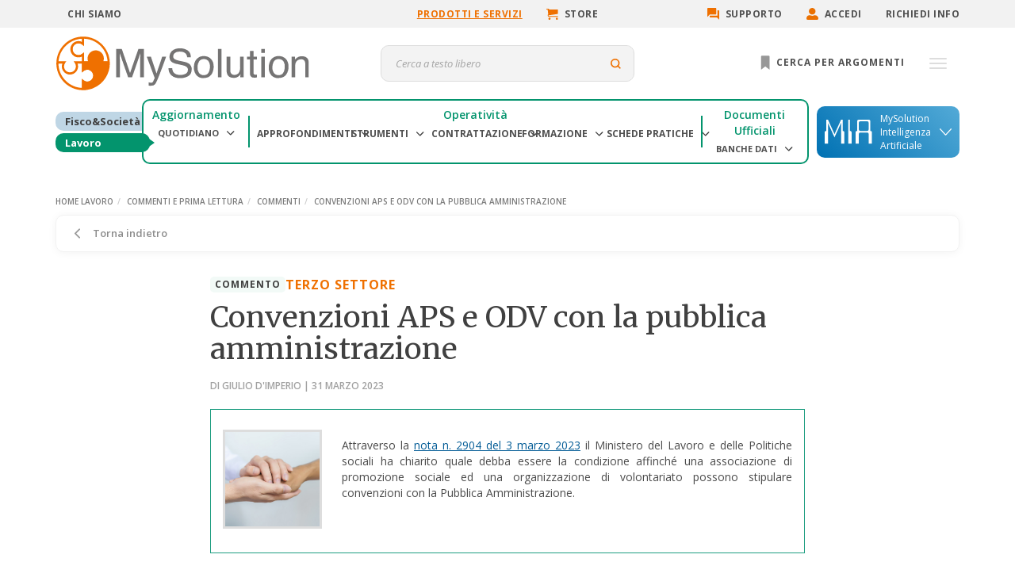

--- FILE ---
content_type: text/html; charset=utf-8
request_url: https://www.mysolution.it/lavoro/approfondimenti/commenti/2023/03/convenzioni-aps-e-odv-con-la-pubblica-amministrazione-dimperio/
body_size: 13584
content:
<!DOCTYPE html><html><head><meta charSet="utf-8"/><meta name="viewport" content="width=device-width, initial-scale=1"/><title>Convenzioni tra P.A. e Terzo Settore: Requisiti e Anzianità - MySolution</title><meta name="description" content="Il Ministero del Lavoro e delle Politiche sociali chiarisce i requisiti per le convenzioni tra Enti del Terzo Settore e la P.A.… Leggi l’articolo completo"/><meta name="keywords" content="Ministero del Lavoro, Politiche sociali, Terzo Settore, iscrizione al RUNTS, convenzioni con la Pubblica Amministrazione."/><link rel="canonical" href="https://www.mysolution.it/lavoro/approfondimenti/commenti/2023/03/convenzioni-aps-e-odv-con-la-pubblica-amministrazione-dimperio/"/><meta property="og:type" content="article"/><meta property="og:url" content="https://www.mysolution.it/lavoro/approfondimenti/commenti/2023/03/convenzioni-aps-e-odv-con-la-pubblica-amministrazione-dimperio/"/><meta property="og:title" content="Convenzioni tra P.A. e Terzo Settore: Requisiti e Anzianità"/><meta property="og:description" content="Il Ministero del Lavoro e delle Politiche sociali chiarisce i requisiti per le convenzioni tra Enti del Terzo Settore e la P.A.… Leggi l’articolo completo"/><meta property="og:image" content="/globalassets/_nuovomysolution/_immagini/volontariato/terzo-settore.jpg"/><script type="application/ld+json">{&quot;@context&quot;:&quot;https://schema.org&quot;,&quot;@type&quot;:&quot;NewsArticle&quot;,&quot;headline&quot;:&quot;Convenzioni tra P.A. e Terzo Settore: Requisiti e Anzianità&quot;,&quot;mainEntityOfPage&quot;:{&quot;@type&quot;:&quot;WebPage&quot;,&quot;@id&quot;:&quot;https://www.mysolution.it/lavoro/approfondimenti/commenti/2023/03/convenzioni-aps-e-odv-con-la-pubblica-amministrazione-dimperio/&quot;},&quot;image&quot;:[&quot;/globalassets/_nuovomysolution/_immagini/volontariato/terzo-settore.jpg&quot;],&quot;datePublished&quot;:&quot;2023-03-31T00:00:00&quot;,&quot;author&quot;:[{&quot;@type&quot;:&quot;Person&quot;,&quot;name&quot;:&quot;Giulio D&#x27;Imperio&quot;}]}</script><link rel="preload" as="image" href="/globalassets/_nuovomysolution/_immagini/volontariato/terzo-settore.jpg"/><link rel="preload" as="image" href="/_next/static/media/banner-promo-15gg-mobile.4b4c71d4.jpg"/><link rel="preload" as="image" href="/local-assets/img/logo-mysolution.svg"/><meta name="next-head-count" content="15"/><link rel="apple-touch-icon" sizes="180x180" href="/local-assets/favicon/apple-touch-icon.png"/><link rel="icon" type="image/png" sizes="32x32" href="/local-assets/favicon/favicon-32x32.png"/><link rel="icon" type="image/png" sizes="16x16" href="/local-assets/favicon/favicon-16x16.png"/><link rel="icon" href="/local-assets/favicon/favicon.ico"/><link rel="manifest" href="/local-assets/favicon/site.webmanifest"/><meta name="msapplication-TileColor" content="#da532c"/><meta name="theme-color" content="#ffffff"/><meta name="robots" content="index,follow"/><link rel="preconnect" href="https://fonts.gstatic.com" crossorigin /><link rel="preconnect" href="/" crossorigin="anonymous"/><link rel="preload" href="/_next/static/css/9ca5ec6b034fb790.css" as="style"/><link rel="stylesheet" href="/_next/static/css/9ca5ec6b034fb790.css" data-n-g=""/><noscript data-n-css=""></noscript><script defer="" nomodule="" src="/_next/static/chunks/polyfills-c67a75d1b6f99dc8.js"></script><script src="/_next/static/chunks/webpack-62501ec9687fbc9c.js" defer=""></script><script src="/_next/static/chunks/framework-1f1fb5c07f2be279.js" defer=""></script><script src="/_next/static/chunks/main-cbe0873fe5a86e21.js" defer=""></script><script src="/_next/static/chunks/pages/_app-5156389e65ddc268.js" defer=""></script><script src="/_next/static/chunks/1876-5a8a8dc8d10b435a.js" defer=""></script><script src="/_next/static/chunks/4569-92174eab3ce3311c.js" defer=""></script><script src="/_next/static/chunks/130-635bf4ed7b972cf8.js" defer=""></script><script src="/_next/static/chunks/8876-4e55d8a9f71fa611.js" defer=""></script><script src="/_next/static/chunks/7604-f568e2830304d989.js" defer=""></script><script src="/_next/static/chunks/pages/editoria/approfondimenti/%5B...slug%5D-ba53cfc7870fab25.js" defer=""></script><script src="/_next/static/PvBU9u-LDVCqgigEmX44F/_buildManifest.js" defer=""></script><script src="/_next/static/PvBU9u-LDVCqgigEmX44F/_ssgManifest.js" defer=""></script><style data-href="https://fonts.googleapis.com/css2?family=Bungee&Inlinedisplay=swap">@font-face{font-family:'Bungee';font-style:normal;font-weight:400;src:url(https://fonts.gstatic.com/l/font?kit=N0bU2SZBIuF2PU_ECQ&skey=2e93db42ee6e0e28&v=v17) format('woff')}@font-face{font-family:'Bungee';font-style:normal;font-weight:400;src:url(https://fonts.gstatic.com/s/bungee/v17/N0bU2SZBIuF2PU_0AnR1C9zfme_Q.woff2) format('woff2');unicode-range:U+0102-0103,U+0110-0111,U+0128-0129,U+0168-0169,U+01A0-01A1,U+01AF-01B0,U+0300-0301,U+0303-0304,U+0308-0309,U+0323,U+0329,U+1EA0-1EF9,U+20AB}@font-face{font-family:'Bungee';font-style:normal;font-weight:400;src:url(https://fonts.gstatic.com/s/bungee/v17/N0bU2SZBIuF2PU_0A3R1C9zfme_Q.woff2) format('woff2');unicode-range:U+0100-02BA,U+02BD-02C5,U+02C7-02CC,U+02CE-02D7,U+02DD-02FF,U+0304,U+0308,U+0329,U+1D00-1DBF,U+1E00-1E9F,U+1EF2-1EFF,U+2020,U+20A0-20AB,U+20AD-20C0,U+2113,U+2C60-2C7F,U+A720-A7FF}@font-face{font-family:'Bungee';font-style:normal;font-weight:400;src:url(https://fonts.gstatic.com/s/bungee/v17/N0bU2SZBIuF2PU_0DXR1C9zfmQ.woff2) format('woff2');unicode-range:U+0000-00FF,U+0131,U+0152-0153,U+02BB-02BC,U+02C6,U+02DA,U+02DC,U+0304,U+0308,U+0329,U+2000-206F,U+20AC,U+2122,U+2191,U+2193,U+2212,U+2215,U+FEFF,U+FFFD}</style><style data-href="https://fonts.googleapis.com/css2?family=Merriweather&display=swap">@font-face{font-family:'Merriweather';font-style:normal;font-weight:400;font-stretch:normal;font-display:swap;src:url(https://fonts.gstatic.com/l/font?kit=u-4D0qyriQwlOrhSvowK_l5UcA6zuSYEqOzpPe3HOZJ5eX1WtLaQwmYiScCmDxhtNOKl8yDr3icqEA&skey=379c1eccf863c625&v=v33) format('woff')}@font-face{font-family:'Merriweather';font-style:normal;font-weight:400;font-stretch:100%;font-display:swap;src:url(https://fonts.gstatic.com/l/font?kit=u-4D0qyriQwlOrhSvowK_l5UcA6zuSYEqOzpPe3HOZJ5eX1WtLaQwmYiScCmDxhtNOKl8yDr3icaGV3zCPDaYKfFQn0&skey=379c1eccf863c625&v=v33) format('woff');unicode-range:U+0460-052F,U+1C80-1C8A,U+20B4,U+2DE0-2DFF,U+A640-A69F,U+FE2E-FE2F}@font-face{font-family:'Merriweather';font-style:normal;font-weight:400;font-stretch:100%;font-display:swap;src:url(https://fonts.gstatic.com/l/font?kit=u-4D0qyriQwlOrhSvowK_l5UcA6zuSYEqOzpPe3HOZJ5eX1WtLaQwmYiScCmDxhtNOKl8yDr3icaEF3zCPDaYKfFQn0&skey=379c1eccf863c625&v=v33) format('woff');unicode-range:U+0301,U+0400-045F,U+0490-0491,U+04B0-04B1,U+2116}@font-face{font-family:'Merriweather';font-style:normal;font-weight:400;font-stretch:100%;font-display:swap;src:url(https://fonts.gstatic.com/l/font?kit=u-4D0qyriQwlOrhSvowK_l5UcA6zuSYEqOzpPe3HOZJ5eX1WtLaQwmYiScCmDxhtNOKl8yDr3icaG13zCPDaYKfFQn0&skey=379c1eccf863c625&v=v33) format('woff');unicode-range:U+0102-0103,U+0110-0111,U+0128-0129,U+0168-0169,U+01A0-01A1,U+01AF-01B0,U+0300-0301,U+0303-0304,U+0308-0309,U+0323,U+0329,U+1EA0-1EF9,U+20AB}@font-face{font-family:'Merriweather';font-style:normal;font-weight:400;font-stretch:100%;font-display:swap;src:url(https://fonts.gstatic.com/l/font?kit=u-4D0qyriQwlOrhSvowK_l5UcA6zuSYEqOzpPe3HOZJ5eX1WtLaQwmYiScCmDxhtNOKl8yDr3icaGl3zCPDaYKfFQn0&skey=379c1eccf863c625&v=v33) format('woff');unicode-range:U+0100-02BA,U+02BD-02C5,U+02C7-02CC,U+02CE-02D7,U+02DD-02FF,U+0304,U+0308,U+0329,U+1D00-1DBF,U+1E00-1E9F,U+1EF2-1EFF,U+2020,U+20A0-20AB,U+20AD-20C0,U+2113,U+2C60-2C7F,U+A720-A7FF}@font-face{font-family:'Merriweather';font-style:normal;font-weight:400;font-stretch:100%;font-display:swap;src:url(https://fonts.gstatic.com/l/font?kit=u-4D0qyriQwlOrhSvowK_l5UcA6zuSYEqOzpPe3HOZJ5eX1WtLaQwmYiScCmDxhtNOKl8yDr3icaFF3zCPDaYKfF&skey=379c1eccf863c625&v=v33) format('woff');unicode-range:U+0000-00FF,U+0131,U+0152-0153,U+02BB-02BC,U+02C6,U+02DA,U+02DC,U+0304,U+0308,U+0329,U+2000-206F,U+20AC,U+2122,U+2191,U+2193,U+2212,U+2215,U+FEFF,U+FFFD}</style><style data-href="https://fonts.googleapis.com/css2?family=Yellowtail&display=swap">@font-face{font-family:'Yellowtail';font-style:normal;font-weight:400;font-display:swap;src:url(https://fonts.gstatic.com/l/font?kit=OZpGg_pnoDtINPfRIlLotl8&skey=22fa7c6bface696b&v=v25) format('woff')}@font-face{font-family:'Yellowtail';font-style:normal;font-weight:400;font-display:swap;src:url(https://fonts.gstatic.com/s/yellowtail/v25/OZpGg_pnoDtINPfRIlLohlXHwWL9f4nluA.woff2) format('woff2');unicode-range:U+0100-02BA,U+02BD-02C5,U+02C7-02CC,U+02CE-02D7,U+02DD-02FF,U+0304,U+0308,U+0329,U+1D00-1DBF,U+1E00-1E9F,U+1EF2-1EFF,U+2020,U+20A0-20AB,U+20AD-20C0,U+2113,U+2C60-2C7F,U+A720-A7FF}@font-face{font-family:'Yellowtail';font-style:normal;font-weight:400;font-display:swap;src:url(https://fonts.gstatic.com/s/yellowtail/v25/OZpGg_pnoDtINPfRIlLohlvHwWL9f4k.woff2) format('woff2');unicode-range:U+0000-00FF,U+0131,U+0152-0153,U+02BB-02BC,U+02C6,U+02DA,U+02DC,U+0304,U+0308,U+0329,U+2000-206F,U+20AC,U+2122,U+2191,U+2193,U+2212,U+2215,U+FEFF,U+FFFD}</style><style data-href="https://fonts.googleapis.com/css2?family=Montserrat:ital,wght@0,400;0,600;0,700;1,400&display=swap">@font-face{font-family:'Montserrat';font-style:italic;font-weight:400;font-display:swap;src:url(https://fonts.gstatic.com/l/font?kit=JTUFjIg1_i6t8kCHKm459Wx7xQYXK0vOoz6jq6R9aXw&skey=2d3c1187d5eede0f&v=v31) format('woff')}@font-face{font-family:'Montserrat';font-style:normal;font-weight:400;font-display:swap;src:url(https://fonts.gstatic.com/l/font?kit=JTUHjIg1_i6t8kCHKm4532VJOt5-QNFgpCtr6Ew9&skey=7bc19f711c0de8f&v=v31) format('woff')}@font-face{font-family:'Montserrat';font-style:normal;font-weight:600;font-display:swap;src:url(https://fonts.gstatic.com/l/font?kit=JTUHjIg1_i6t8kCHKm4532VJOt5-QNFgpCu170w9&skey=7bc19f711c0de8f&v=v31) format('woff')}@font-face{font-family:'Montserrat';font-style:normal;font-weight:700;font-display:swap;src:url(https://fonts.gstatic.com/l/font?kit=JTUHjIg1_i6t8kCHKm4532VJOt5-QNFgpCuM70w9&skey=7bc19f711c0de8f&v=v31) format('woff')}@font-face{font-family:'Montserrat';font-style:italic;font-weight:400;font-display:swap;src:url(https://fonts.gstatic.com/l/font?kit=JTUFjIg1_i6t8kCHKm459Wx7xQYXK0vOoz6jq6R9WXV0oJC8MLnbtrVK&skey=2d3c1187d5eede0f&v=v31) format('woff');unicode-range:U+0460-052F,U+1C80-1C8A,U+20B4,U+2DE0-2DFF,U+A640-A69F,U+FE2E-FE2F}@font-face{font-family:'Montserrat';font-style:italic;font-weight:400;font-display:swap;src:url(https://fonts.gstatic.com/l/font?kit=JTUFjIg1_i6t8kCHKm459Wx7xQYXK0vOoz6jq6R9WXx0oJC8MLnbtrVK&skey=2d3c1187d5eede0f&v=v31) format('woff');unicode-range:U+0301,U+0400-045F,U+0490-0491,U+04B0-04B1,U+2116}@font-face{font-family:'Montserrat';font-style:italic;font-weight:400;font-display:swap;src:url(https://fonts.gstatic.com/l/font?kit=JTUFjIg1_i6t8kCHKm459Wx7xQYXK0vOoz6jq6R9WXd0oJC8MLnbtrVK&skey=2d3c1187d5eede0f&v=v31) format('woff');unicode-range:U+0102-0103,U+0110-0111,U+0128-0129,U+0168-0169,U+01A0-01A1,U+01AF-01B0,U+0300-0301,U+0303-0304,U+0308-0309,U+0323,U+0329,U+1EA0-1EF9,U+20AB}@font-face{font-family:'Montserrat';font-style:italic;font-weight:400;font-display:swap;src:url(https://fonts.gstatic.com/l/font?kit=JTUFjIg1_i6t8kCHKm459Wx7xQYXK0vOoz6jq6R9WXZ0oJC8MLnbtrVK&skey=2d3c1187d5eede0f&v=v31) format('woff');unicode-range:U+0100-02BA,U+02BD-02C5,U+02C7-02CC,U+02CE-02D7,U+02DD-02FF,U+0304,U+0308,U+0329,U+1D00-1DBF,U+1E00-1E9F,U+1EF2-1EFF,U+2020,U+20A0-20AB,U+20AD-20C0,U+2113,U+2C60-2C7F,U+A720-A7FF}@font-face{font-family:'Montserrat';font-style:italic;font-weight:400;font-display:swap;src:url(https://fonts.gstatic.com/l/font?kit=JTUFjIg1_i6t8kCHKm459Wx7xQYXK0vOoz6jq6R9WXh0oJC8MLnbtg&skey=2d3c1187d5eede0f&v=v31) format('woff');unicode-range:U+0000-00FF,U+0131,U+0152-0153,U+02BB-02BC,U+02C6,U+02DA,U+02DC,U+0304,U+0308,U+0329,U+2000-206F,U+20AC,U+2122,U+2191,U+2193,U+2212,U+2215,U+FEFF,U+FFFD}@font-face{font-family:'Montserrat';font-style:normal;font-weight:400;font-display:swap;src:url(https://fonts.gstatic.com/s/montserrat/v31/JTUSjIg1_i6t8kCHKm459WRhyyTh89ZNpQ.woff2) format('woff2');unicode-range:U+0460-052F,U+1C80-1C8A,U+20B4,U+2DE0-2DFF,U+A640-A69F,U+FE2E-FE2F}@font-face{font-family:'Montserrat';font-style:normal;font-weight:400;font-display:swap;src:url(https://fonts.gstatic.com/s/montserrat/v31/JTUSjIg1_i6t8kCHKm459W1hyyTh89ZNpQ.woff2) format('woff2');unicode-range:U+0301,U+0400-045F,U+0490-0491,U+04B0-04B1,U+2116}@font-face{font-family:'Montserrat';font-style:normal;font-weight:400;font-display:swap;src:url(https://fonts.gstatic.com/s/montserrat/v31/JTUSjIg1_i6t8kCHKm459WZhyyTh89ZNpQ.woff2) format('woff2');unicode-range:U+0102-0103,U+0110-0111,U+0128-0129,U+0168-0169,U+01A0-01A1,U+01AF-01B0,U+0300-0301,U+0303-0304,U+0308-0309,U+0323,U+0329,U+1EA0-1EF9,U+20AB}@font-face{font-family:'Montserrat';font-style:normal;font-weight:400;font-display:swap;src:url(https://fonts.gstatic.com/s/montserrat/v31/JTUSjIg1_i6t8kCHKm459WdhyyTh89ZNpQ.woff2) format('woff2');unicode-range:U+0100-02BA,U+02BD-02C5,U+02C7-02CC,U+02CE-02D7,U+02DD-02FF,U+0304,U+0308,U+0329,U+1D00-1DBF,U+1E00-1E9F,U+1EF2-1EFF,U+2020,U+20A0-20AB,U+20AD-20C0,U+2113,U+2C60-2C7F,U+A720-A7FF}@font-face{font-family:'Montserrat';font-style:normal;font-weight:400;font-display:swap;src:url(https://fonts.gstatic.com/s/montserrat/v31/JTUSjIg1_i6t8kCHKm459WlhyyTh89Y.woff2) format('woff2');unicode-range:U+0000-00FF,U+0131,U+0152-0153,U+02BB-02BC,U+02C6,U+02DA,U+02DC,U+0304,U+0308,U+0329,U+2000-206F,U+20AC,U+2122,U+2191,U+2193,U+2212,U+2215,U+FEFF,U+FFFD}@font-face{font-family:'Montserrat';font-style:normal;font-weight:600;font-display:swap;src:url(https://fonts.gstatic.com/s/montserrat/v31/JTUSjIg1_i6t8kCHKm459WRhyyTh89ZNpQ.woff2) format('woff2');unicode-range:U+0460-052F,U+1C80-1C8A,U+20B4,U+2DE0-2DFF,U+A640-A69F,U+FE2E-FE2F}@font-face{font-family:'Montserrat';font-style:normal;font-weight:600;font-display:swap;src:url(https://fonts.gstatic.com/s/montserrat/v31/JTUSjIg1_i6t8kCHKm459W1hyyTh89ZNpQ.woff2) format('woff2');unicode-range:U+0301,U+0400-045F,U+0490-0491,U+04B0-04B1,U+2116}@font-face{font-family:'Montserrat';font-style:normal;font-weight:600;font-display:swap;src:url(https://fonts.gstatic.com/s/montserrat/v31/JTUSjIg1_i6t8kCHKm459WZhyyTh89ZNpQ.woff2) format('woff2');unicode-range:U+0102-0103,U+0110-0111,U+0128-0129,U+0168-0169,U+01A0-01A1,U+01AF-01B0,U+0300-0301,U+0303-0304,U+0308-0309,U+0323,U+0329,U+1EA0-1EF9,U+20AB}@font-face{font-family:'Montserrat';font-style:normal;font-weight:600;font-display:swap;src:url(https://fonts.gstatic.com/s/montserrat/v31/JTUSjIg1_i6t8kCHKm459WdhyyTh89ZNpQ.woff2) format('woff2');unicode-range:U+0100-02BA,U+02BD-02C5,U+02C7-02CC,U+02CE-02D7,U+02DD-02FF,U+0304,U+0308,U+0329,U+1D00-1DBF,U+1E00-1E9F,U+1EF2-1EFF,U+2020,U+20A0-20AB,U+20AD-20C0,U+2113,U+2C60-2C7F,U+A720-A7FF}@font-face{font-family:'Montserrat';font-style:normal;font-weight:600;font-display:swap;src:url(https://fonts.gstatic.com/s/montserrat/v31/JTUSjIg1_i6t8kCHKm459WlhyyTh89Y.woff2) format('woff2');unicode-range:U+0000-00FF,U+0131,U+0152-0153,U+02BB-02BC,U+02C6,U+02DA,U+02DC,U+0304,U+0308,U+0329,U+2000-206F,U+20AC,U+2122,U+2191,U+2193,U+2212,U+2215,U+FEFF,U+FFFD}@font-face{font-family:'Montserrat';font-style:normal;font-weight:700;font-display:swap;src:url(https://fonts.gstatic.com/s/montserrat/v31/JTUSjIg1_i6t8kCHKm459WRhyyTh89ZNpQ.woff2) format('woff2');unicode-range:U+0460-052F,U+1C80-1C8A,U+20B4,U+2DE0-2DFF,U+A640-A69F,U+FE2E-FE2F}@font-face{font-family:'Montserrat';font-style:normal;font-weight:700;font-display:swap;src:url(https://fonts.gstatic.com/s/montserrat/v31/JTUSjIg1_i6t8kCHKm459W1hyyTh89ZNpQ.woff2) format('woff2');unicode-range:U+0301,U+0400-045F,U+0490-0491,U+04B0-04B1,U+2116}@font-face{font-family:'Montserrat';font-style:normal;font-weight:700;font-display:swap;src:url(https://fonts.gstatic.com/s/montserrat/v31/JTUSjIg1_i6t8kCHKm459WZhyyTh89ZNpQ.woff2) format('woff2');unicode-range:U+0102-0103,U+0110-0111,U+0128-0129,U+0168-0169,U+01A0-01A1,U+01AF-01B0,U+0300-0301,U+0303-0304,U+0308-0309,U+0323,U+0329,U+1EA0-1EF9,U+20AB}@font-face{font-family:'Montserrat';font-style:normal;font-weight:700;font-display:swap;src:url(https://fonts.gstatic.com/s/montserrat/v31/JTUSjIg1_i6t8kCHKm459WdhyyTh89ZNpQ.woff2) format('woff2');unicode-range:U+0100-02BA,U+02BD-02C5,U+02C7-02CC,U+02CE-02D7,U+02DD-02FF,U+0304,U+0308,U+0329,U+1D00-1DBF,U+1E00-1E9F,U+1EF2-1EFF,U+2020,U+20A0-20AB,U+20AD-20C0,U+2113,U+2C60-2C7F,U+A720-A7FF}@font-face{font-family:'Montserrat';font-style:normal;font-weight:700;font-display:swap;src:url(https://fonts.gstatic.com/s/montserrat/v31/JTUSjIg1_i6t8kCHKm459WlhyyTh89Y.woff2) format('woff2');unicode-range:U+0000-00FF,U+0131,U+0152-0153,U+02BB-02BC,U+02C6,U+02DA,U+02DC,U+0304,U+0308,U+0329,U+2000-206F,U+20AC,U+2122,U+2191,U+2193,U+2212,U+2215,U+FEFF,U+FFFD}</style><style data-href="https://fonts.googleapis.com/css2?family=Open+Sans:ital,wght@0,400;0,600;0,700;1,400&display=swap">@font-face{font-family:'Open Sans';font-style:italic;font-weight:400;font-stretch:normal;font-display:swap;src:url(https://fonts.gstatic.com/l/font?kit=memQYaGs126MiZpBA-UFUIcVXSCEkx2cmqvXlWq8tWZ0Pw86hd0Rk8ZkaVQ&skey=743457fe2cc29280&v=v44) format('woff')}@font-face{font-family:'Open Sans';font-style:normal;font-weight:400;font-stretch:normal;font-display:swap;src:url(https://fonts.gstatic.com/l/font?kit=memSYaGs126MiZpBA-UvWbX2vVnXBbObj2OVZyOOSr4dVJWUgsjZ0C4k&skey=62c1cbfccc78b4b2&v=v44) format('woff')}@font-face{font-family:'Open Sans';font-style:normal;font-weight:600;font-stretch:normal;font-display:swap;src:url(https://fonts.gstatic.com/l/font?kit=memSYaGs126MiZpBA-UvWbX2vVnXBbObj2OVZyOOSr4dVJWUgsgH1y4k&skey=62c1cbfccc78b4b2&v=v44) format('woff')}@font-face{font-family:'Open Sans';font-style:normal;font-weight:700;font-stretch:normal;font-display:swap;src:url(https://fonts.gstatic.com/l/font?kit=memSYaGs126MiZpBA-UvWbX2vVnXBbObj2OVZyOOSr4dVJWUgsg-1y4k&skey=62c1cbfccc78b4b2&v=v44) format('woff')}@font-face{font-family:'Open Sans';font-style:italic;font-weight:400;font-stretch:100%;font-display:swap;src:url(https://fonts.gstatic.com/l/font?kit=memQYaGs126MiZpBA-UFUIcVXSCEkx2cmqvXlWq8tWZ0Pw86hd0Rk8ZkWV0exoMUdjFXmSU_&skey=743457fe2cc29280&v=v44) format('woff');unicode-range:U+0460-052F,U+1C80-1C8A,U+20B4,U+2DE0-2DFF,U+A640-A69F,U+FE2E-FE2F}@font-face{font-family:'Open Sans';font-style:italic;font-weight:400;font-stretch:100%;font-display:swap;src:url(https://fonts.gstatic.com/l/font?kit=memQYaGs126MiZpBA-UFUIcVXSCEkx2cmqvXlWq8tWZ0Pw86hd0Rk8ZkWVQexoMUdjFXmSU_&skey=743457fe2cc29280&v=v44) format('woff');unicode-range:U+0301,U+0400-045F,U+0490-0491,U+04B0-04B1,U+2116}@font-face{font-family:'Open Sans';font-style:italic;font-weight:400;font-stretch:100%;font-display:swap;src:url(https://fonts.gstatic.com/l/font?kit=memQYaGs126MiZpBA-UFUIcVXSCEkx2cmqvXlWq8tWZ0Pw86hd0Rk8ZkWVwexoMUdjFXmSU_&skey=743457fe2cc29280&v=v44) format('woff');unicode-range:U+1F00-1FFF}@font-face{font-family:'Open Sans';font-style:italic;font-weight:400;font-stretch:100%;font-display:swap;src:url(https://fonts.gstatic.com/l/font?kit=memQYaGs126MiZpBA-UFUIcVXSCEkx2cmqvXlWq8tWZ0Pw86hd0Rk8ZkWVMexoMUdjFXmSU_&skey=743457fe2cc29280&v=v44) format('woff');unicode-range:U+0370-0377,U+037A-037F,U+0384-038A,U+038C,U+038E-03A1,U+03A3-03FF}@font-face{font-family:'Open Sans';font-style:italic;font-weight:400;font-stretch:100%;font-display:swap;src:url(https://fonts.gstatic.com/l/font?kit=memQYaGs126MiZpBA-UFUIcVXSCEkx2cmqvXlWq8tWZ0Pw86hd0Rk8ZkWVIexoMUdjFXmSU_&skey=743457fe2cc29280&v=v44) format('woff');unicode-range:U+0307-0308,U+0590-05FF,U+200C-2010,U+20AA,U+25CC,U+FB1D-FB4F}@font-face{font-family:'Open Sans';font-style:italic;font-weight:400;font-stretch:100%;font-display:swap;src:url(https://fonts.gstatic.com/l/font?kit=memQYaGs126MiZpBA-UFUIcVXSCEkx2cmqvXlWq8tWZ0Pw86hd0Rk8ZkWSwexoMUdjFXmSU_&skey=743457fe2cc29280&v=v44) format('woff');unicode-range:U+0302-0303,U+0305,U+0307-0308,U+0310,U+0312,U+0315,U+031A,U+0326-0327,U+032C,U+032F-0330,U+0332-0333,U+0338,U+033A,U+0346,U+034D,U+0391-03A1,U+03A3-03A9,U+03B1-03C9,U+03D1,U+03D5-03D6,U+03F0-03F1,U+03F4-03F5,U+2016-2017,U+2034-2038,U+203C,U+2040,U+2043,U+2047,U+2050,U+2057,U+205F,U+2070-2071,U+2074-208E,U+2090-209C,U+20D0-20DC,U+20E1,U+20E5-20EF,U+2100-2112,U+2114-2115,U+2117-2121,U+2123-214F,U+2190,U+2192,U+2194-21AE,U+21B0-21E5,U+21F1-21F2,U+21F4-2211,U+2213-2214,U+2216-22FF,U+2308-230B,U+2310,U+2319,U+231C-2321,U+2336-237A,U+237C,U+2395,U+239B-23B7,U+23D0,U+23DC-23E1,U+2474-2475,U+25AF,U+25B3,U+25B7,U+25BD,U+25C1,U+25CA,U+25CC,U+25FB,U+266D-266F,U+27C0-27FF,U+2900-2AFF,U+2B0E-2B11,U+2B30-2B4C,U+2BFE,U+3030,U+FF5B,U+FF5D,U+1D400-1D7FF,U+1EE00-1EEFF}@font-face{font-family:'Open Sans';font-style:italic;font-weight:400;font-stretch:100%;font-display:swap;src:url(https://fonts.gstatic.com/l/font?kit=memQYaGs126MiZpBA-UFUIcVXSCEkx2cmqvXlWq8tWZ0Pw86hd0Rk8ZkWT4exoMUdjFXmSU_&skey=743457fe2cc29280&v=v44) format('woff');unicode-range:U+0001-000C,U+000E-001F,U+007F-009F,U+20DD-20E0,U+20E2-20E4,U+2150-218F,U+2190,U+2192,U+2194-2199,U+21AF,U+21E6-21F0,U+21F3,U+2218-2219,U+2299,U+22C4-22C6,U+2300-243F,U+2440-244A,U+2460-24FF,U+25A0-27BF,U+2800-28FF,U+2921-2922,U+2981,U+29BF,U+29EB,U+2B00-2BFF,U+4DC0-4DFF,U+FFF9-FFFB,U+10140-1018E,U+10190-1019C,U+101A0,U+101D0-101FD,U+102E0-102FB,U+10E60-10E7E,U+1D2C0-1D2D3,U+1D2E0-1D37F,U+1F000-1F0FF,U+1F100-1F1AD,U+1F1E6-1F1FF,U+1F30D-1F30F,U+1F315,U+1F31C,U+1F31E,U+1F320-1F32C,U+1F336,U+1F378,U+1F37D,U+1F382,U+1F393-1F39F,U+1F3A7-1F3A8,U+1F3AC-1F3AF,U+1F3C2,U+1F3C4-1F3C6,U+1F3CA-1F3CE,U+1F3D4-1F3E0,U+1F3ED,U+1F3F1-1F3F3,U+1F3F5-1F3F7,U+1F408,U+1F415,U+1F41F,U+1F426,U+1F43F,U+1F441-1F442,U+1F444,U+1F446-1F449,U+1F44C-1F44E,U+1F453,U+1F46A,U+1F47D,U+1F4A3,U+1F4B0,U+1F4B3,U+1F4B9,U+1F4BB,U+1F4BF,U+1F4C8-1F4CB,U+1F4D6,U+1F4DA,U+1F4DF,U+1F4E3-1F4E6,U+1F4EA-1F4ED,U+1F4F7,U+1F4F9-1F4FB,U+1F4FD-1F4FE,U+1F503,U+1F507-1F50B,U+1F50D,U+1F512-1F513,U+1F53E-1F54A,U+1F54F-1F5FA,U+1F610,U+1F650-1F67F,U+1F687,U+1F68D,U+1F691,U+1F694,U+1F698,U+1F6AD,U+1F6B2,U+1F6B9-1F6BA,U+1F6BC,U+1F6C6-1F6CF,U+1F6D3-1F6D7,U+1F6E0-1F6EA,U+1F6F0-1F6F3,U+1F6F7-1F6FC,U+1F700-1F7FF,U+1F800-1F80B,U+1F810-1F847,U+1F850-1F859,U+1F860-1F887,U+1F890-1F8AD,U+1F8B0-1F8BB,U+1F8C0-1F8C1,U+1F900-1F90B,U+1F93B,U+1F946,U+1F984,U+1F996,U+1F9E9,U+1FA00-1FA6F,U+1FA70-1FA7C,U+1FA80-1FA89,U+1FA8F-1FAC6,U+1FACE-1FADC,U+1FADF-1FAE9,U+1FAF0-1FAF8,U+1FB00-1FBFF}@font-face{font-family:'Open Sans';font-style:italic;font-weight:400;font-stretch:100%;font-display:swap;src:url(https://fonts.gstatic.com/l/font?kit=memQYaGs126MiZpBA-UFUIcVXSCEkx2cmqvXlWq8tWZ0Pw86hd0Rk8ZkWV8exoMUdjFXmSU_&skey=743457fe2cc29280&v=v44) format('woff');unicode-range:U+0102-0103,U+0110-0111,U+0128-0129,U+0168-0169,U+01A0-01A1,U+01AF-01B0,U+0300-0301,U+0303-0304,U+0308-0309,U+0323,U+0329,U+1EA0-1EF9,U+20AB}@font-face{font-family:'Open Sans';font-style:italic;font-weight:400;font-stretch:100%;font-display:swap;src:url(https://fonts.gstatic.com/l/font?kit=memQYaGs126MiZpBA-UFUIcVXSCEkx2cmqvXlWq8tWZ0Pw86hd0Rk8ZkWV4exoMUdjFXmSU_&skey=743457fe2cc29280&v=v44) format('woff');unicode-range:U+0100-02BA,U+02BD-02C5,U+02C7-02CC,U+02CE-02D7,U+02DD-02FF,U+0304,U+0308,U+0329,U+1D00-1DBF,U+1E00-1E9F,U+1EF2-1EFF,U+2020,U+20A0-20AB,U+20AD-20C0,U+2113,U+2C60-2C7F,U+A720-A7FF}@font-face{font-family:'Open Sans';font-style:italic;font-weight:400;font-stretch:100%;font-display:swap;src:url(https://fonts.gstatic.com/l/font?kit=memQYaGs126MiZpBA-UFUIcVXSCEkx2cmqvXlWq8tWZ0Pw86hd0Rk8ZkWVAexoMUdjFXmQ&skey=743457fe2cc29280&v=v44) format('woff');unicode-range:U+0000-00FF,U+0131,U+0152-0153,U+02BB-02BC,U+02C6,U+02DA,U+02DC,U+0304,U+0308,U+0329,U+2000-206F,U+20AC,U+2122,U+2191,U+2193,U+2212,U+2215,U+FEFF,U+FFFD}@font-face{font-family:'Open Sans';font-style:normal;font-weight:400;font-stretch:100%;font-display:swap;src:url(https://fonts.gstatic.com/s/opensans/v44/memvYaGs126MiZpBA-UvWbX2vVnXBbObj2OVTSKmu0SC55K5gw.woff2) format('woff2');unicode-range:U+0460-052F,U+1C80-1C8A,U+20B4,U+2DE0-2DFF,U+A640-A69F,U+FE2E-FE2F}@font-face{font-family:'Open Sans';font-style:normal;font-weight:400;font-stretch:100%;font-display:swap;src:url(https://fonts.gstatic.com/s/opensans/v44/memvYaGs126MiZpBA-UvWbX2vVnXBbObj2OVTSumu0SC55K5gw.woff2) format('woff2');unicode-range:U+0301,U+0400-045F,U+0490-0491,U+04B0-04B1,U+2116}@font-face{font-family:'Open Sans';font-style:normal;font-weight:400;font-stretch:100%;font-display:swap;src:url(https://fonts.gstatic.com/s/opensans/v44/memvYaGs126MiZpBA-UvWbX2vVnXBbObj2OVTSOmu0SC55K5gw.woff2) format('woff2');unicode-range:U+1F00-1FFF}@font-face{font-family:'Open Sans';font-style:normal;font-weight:400;font-stretch:100%;font-display:swap;src:url(https://fonts.gstatic.com/s/opensans/v44/memvYaGs126MiZpBA-UvWbX2vVnXBbObj2OVTSymu0SC55K5gw.woff2) format('woff2');unicode-range:U+0370-0377,U+037A-037F,U+0384-038A,U+038C,U+038E-03A1,U+03A3-03FF}@font-face{font-family:'Open Sans';font-style:normal;font-weight:400;font-stretch:100%;font-display:swap;src:url(https://fonts.gstatic.com/s/opensans/v44/memvYaGs126MiZpBA-UvWbX2vVnXBbObj2OVTS2mu0SC55K5gw.woff2) format('woff2');unicode-range:U+0307-0308,U+0590-05FF,U+200C-2010,U+20AA,U+25CC,U+FB1D-FB4F}@font-face{font-family:'Open Sans';font-style:normal;font-weight:400;font-stretch:100%;font-display:swap;src:url(https://fonts.gstatic.com/s/opensans/v44/memvYaGs126MiZpBA-UvWbX2vVnXBbObj2OVTVOmu0SC55K5gw.woff2) format('woff2');unicode-range:U+0302-0303,U+0305,U+0307-0308,U+0310,U+0312,U+0315,U+031A,U+0326-0327,U+032C,U+032F-0330,U+0332-0333,U+0338,U+033A,U+0346,U+034D,U+0391-03A1,U+03A3-03A9,U+03B1-03C9,U+03D1,U+03D5-03D6,U+03F0-03F1,U+03F4-03F5,U+2016-2017,U+2034-2038,U+203C,U+2040,U+2043,U+2047,U+2050,U+2057,U+205F,U+2070-2071,U+2074-208E,U+2090-209C,U+20D0-20DC,U+20E1,U+20E5-20EF,U+2100-2112,U+2114-2115,U+2117-2121,U+2123-214F,U+2190,U+2192,U+2194-21AE,U+21B0-21E5,U+21F1-21F2,U+21F4-2211,U+2213-2214,U+2216-22FF,U+2308-230B,U+2310,U+2319,U+231C-2321,U+2336-237A,U+237C,U+2395,U+239B-23B7,U+23D0,U+23DC-23E1,U+2474-2475,U+25AF,U+25B3,U+25B7,U+25BD,U+25C1,U+25CA,U+25CC,U+25FB,U+266D-266F,U+27C0-27FF,U+2900-2AFF,U+2B0E-2B11,U+2B30-2B4C,U+2BFE,U+3030,U+FF5B,U+FF5D,U+1D400-1D7FF,U+1EE00-1EEFF}@font-face{font-family:'Open Sans';font-style:normal;font-weight:400;font-stretch:100%;font-display:swap;src:url(https://fonts.gstatic.com/s/opensans/v44/memvYaGs126MiZpBA-UvWbX2vVnXBbObj2OVTUGmu0SC55K5gw.woff2) format('woff2');unicode-range:U+0001-000C,U+000E-001F,U+007F-009F,U+20DD-20E0,U+20E2-20E4,U+2150-218F,U+2190,U+2192,U+2194-2199,U+21AF,U+21E6-21F0,U+21F3,U+2218-2219,U+2299,U+22C4-22C6,U+2300-243F,U+2440-244A,U+2460-24FF,U+25A0-27BF,U+2800-28FF,U+2921-2922,U+2981,U+29BF,U+29EB,U+2B00-2BFF,U+4DC0-4DFF,U+FFF9-FFFB,U+10140-1018E,U+10190-1019C,U+101A0,U+101D0-101FD,U+102E0-102FB,U+10E60-10E7E,U+1D2C0-1D2D3,U+1D2E0-1D37F,U+1F000-1F0FF,U+1F100-1F1AD,U+1F1E6-1F1FF,U+1F30D-1F30F,U+1F315,U+1F31C,U+1F31E,U+1F320-1F32C,U+1F336,U+1F378,U+1F37D,U+1F382,U+1F393-1F39F,U+1F3A7-1F3A8,U+1F3AC-1F3AF,U+1F3C2,U+1F3C4-1F3C6,U+1F3CA-1F3CE,U+1F3D4-1F3E0,U+1F3ED,U+1F3F1-1F3F3,U+1F3F5-1F3F7,U+1F408,U+1F415,U+1F41F,U+1F426,U+1F43F,U+1F441-1F442,U+1F444,U+1F446-1F449,U+1F44C-1F44E,U+1F453,U+1F46A,U+1F47D,U+1F4A3,U+1F4B0,U+1F4B3,U+1F4B9,U+1F4BB,U+1F4BF,U+1F4C8-1F4CB,U+1F4D6,U+1F4DA,U+1F4DF,U+1F4E3-1F4E6,U+1F4EA-1F4ED,U+1F4F7,U+1F4F9-1F4FB,U+1F4FD-1F4FE,U+1F503,U+1F507-1F50B,U+1F50D,U+1F512-1F513,U+1F53E-1F54A,U+1F54F-1F5FA,U+1F610,U+1F650-1F67F,U+1F687,U+1F68D,U+1F691,U+1F694,U+1F698,U+1F6AD,U+1F6B2,U+1F6B9-1F6BA,U+1F6BC,U+1F6C6-1F6CF,U+1F6D3-1F6D7,U+1F6E0-1F6EA,U+1F6F0-1F6F3,U+1F6F7-1F6FC,U+1F700-1F7FF,U+1F800-1F80B,U+1F810-1F847,U+1F850-1F859,U+1F860-1F887,U+1F890-1F8AD,U+1F8B0-1F8BB,U+1F8C0-1F8C1,U+1F900-1F90B,U+1F93B,U+1F946,U+1F984,U+1F996,U+1F9E9,U+1FA00-1FA6F,U+1FA70-1FA7C,U+1FA80-1FA89,U+1FA8F-1FAC6,U+1FACE-1FADC,U+1FADF-1FAE9,U+1FAF0-1FAF8,U+1FB00-1FBFF}@font-face{font-family:'Open Sans';font-style:normal;font-weight:400;font-stretch:100%;font-display:swap;src:url(https://fonts.gstatic.com/s/opensans/v44/memvYaGs126MiZpBA-UvWbX2vVnXBbObj2OVTSCmu0SC55K5gw.woff2) format('woff2');unicode-range:U+0102-0103,U+0110-0111,U+0128-0129,U+0168-0169,U+01A0-01A1,U+01AF-01B0,U+0300-0301,U+0303-0304,U+0308-0309,U+0323,U+0329,U+1EA0-1EF9,U+20AB}@font-face{font-family:'Open Sans';font-style:normal;font-weight:400;font-stretch:100%;font-display:swap;src:url(https://fonts.gstatic.com/s/opensans/v44/memvYaGs126MiZpBA-UvWbX2vVnXBbObj2OVTSGmu0SC55K5gw.woff2) format('woff2');unicode-range:U+0100-02BA,U+02BD-02C5,U+02C7-02CC,U+02CE-02D7,U+02DD-02FF,U+0304,U+0308,U+0329,U+1D00-1DBF,U+1E00-1E9F,U+1EF2-1EFF,U+2020,U+20A0-20AB,U+20AD-20C0,U+2113,U+2C60-2C7F,U+A720-A7FF}@font-face{font-family:'Open Sans';font-style:normal;font-weight:400;font-stretch:100%;font-display:swap;src:url(https://fonts.gstatic.com/s/opensans/v44/memvYaGs126MiZpBA-UvWbX2vVnXBbObj2OVTS-mu0SC55I.woff2) format('woff2');unicode-range:U+0000-00FF,U+0131,U+0152-0153,U+02BB-02BC,U+02C6,U+02DA,U+02DC,U+0304,U+0308,U+0329,U+2000-206F,U+20AC,U+2122,U+2191,U+2193,U+2212,U+2215,U+FEFF,U+FFFD}@font-face{font-family:'Open Sans';font-style:normal;font-weight:600;font-stretch:100%;font-display:swap;src:url(https://fonts.gstatic.com/s/opensans/v44/memvYaGs126MiZpBA-UvWbX2vVnXBbObj2OVTSKmu0SC55K5gw.woff2) format('woff2');unicode-range:U+0460-052F,U+1C80-1C8A,U+20B4,U+2DE0-2DFF,U+A640-A69F,U+FE2E-FE2F}@font-face{font-family:'Open Sans';font-style:normal;font-weight:600;font-stretch:100%;font-display:swap;src:url(https://fonts.gstatic.com/s/opensans/v44/memvYaGs126MiZpBA-UvWbX2vVnXBbObj2OVTSumu0SC55K5gw.woff2) format('woff2');unicode-range:U+0301,U+0400-045F,U+0490-0491,U+04B0-04B1,U+2116}@font-face{font-family:'Open Sans';font-style:normal;font-weight:600;font-stretch:100%;font-display:swap;src:url(https://fonts.gstatic.com/s/opensans/v44/memvYaGs126MiZpBA-UvWbX2vVnXBbObj2OVTSOmu0SC55K5gw.woff2) format('woff2');unicode-range:U+1F00-1FFF}@font-face{font-family:'Open Sans';font-style:normal;font-weight:600;font-stretch:100%;font-display:swap;src:url(https://fonts.gstatic.com/s/opensans/v44/memvYaGs126MiZpBA-UvWbX2vVnXBbObj2OVTSymu0SC55K5gw.woff2) format('woff2');unicode-range:U+0370-0377,U+037A-037F,U+0384-038A,U+038C,U+038E-03A1,U+03A3-03FF}@font-face{font-family:'Open Sans';font-style:normal;font-weight:600;font-stretch:100%;font-display:swap;src:url(https://fonts.gstatic.com/s/opensans/v44/memvYaGs126MiZpBA-UvWbX2vVnXBbObj2OVTS2mu0SC55K5gw.woff2) format('woff2');unicode-range:U+0307-0308,U+0590-05FF,U+200C-2010,U+20AA,U+25CC,U+FB1D-FB4F}@font-face{font-family:'Open Sans';font-style:normal;font-weight:600;font-stretch:100%;font-display:swap;src:url(https://fonts.gstatic.com/s/opensans/v44/memvYaGs126MiZpBA-UvWbX2vVnXBbObj2OVTVOmu0SC55K5gw.woff2) format('woff2');unicode-range:U+0302-0303,U+0305,U+0307-0308,U+0310,U+0312,U+0315,U+031A,U+0326-0327,U+032C,U+032F-0330,U+0332-0333,U+0338,U+033A,U+0346,U+034D,U+0391-03A1,U+03A3-03A9,U+03B1-03C9,U+03D1,U+03D5-03D6,U+03F0-03F1,U+03F4-03F5,U+2016-2017,U+2034-2038,U+203C,U+2040,U+2043,U+2047,U+2050,U+2057,U+205F,U+2070-2071,U+2074-208E,U+2090-209C,U+20D0-20DC,U+20E1,U+20E5-20EF,U+2100-2112,U+2114-2115,U+2117-2121,U+2123-214F,U+2190,U+2192,U+2194-21AE,U+21B0-21E5,U+21F1-21F2,U+21F4-2211,U+2213-2214,U+2216-22FF,U+2308-230B,U+2310,U+2319,U+231C-2321,U+2336-237A,U+237C,U+2395,U+239B-23B7,U+23D0,U+23DC-23E1,U+2474-2475,U+25AF,U+25B3,U+25B7,U+25BD,U+25C1,U+25CA,U+25CC,U+25FB,U+266D-266F,U+27C0-27FF,U+2900-2AFF,U+2B0E-2B11,U+2B30-2B4C,U+2BFE,U+3030,U+FF5B,U+FF5D,U+1D400-1D7FF,U+1EE00-1EEFF}@font-face{font-family:'Open Sans';font-style:normal;font-weight:600;font-stretch:100%;font-display:swap;src:url(https://fonts.gstatic.com/s/opensans/v44/memvYaGs126MiZpBA-UvWbX2vVnXBbObj2OVTUGmu0SC55K5gw.woff2) format('woff2');unicode-range:U+0001-000C,U+000E-001F,U+007F-009F,U+20DD-20E0,U+20E2-20E4,U+2150-218F,U+2190,U+2192,U+2194-2199,U+21AF,U+21E6-21F0,U+21F3,U+2218-2219,U+2299,U+22C4-22C6,U+2300-243F,U+2440-244A,U+2460-24FF,U+25A0-27BF,U+2800-28FF,U+2921-2922,U+2981,U+29BF,U+29EB,U+2B00-2BFF,U+4DC0-4DFF,U+FFF9-FFFB,U+10140-1018E,U+10190-1019C,U+101A0,U+101D0-101FD,U+102E0-102FB,U+10E60-10E7E,U+1D2C0-1D2D3,U+1D2E0-1D37F,U+1F000-1F0FF,U+1F100-1F1AD,U+1F1E6-1F1FF,U+1F30D-1F30F,U+1F315,U+1F31C,U+1F31E,U+1F320-1F32C,U+1F336,U+1F378,U+1F37D,U+1F382,U+1F393-1F39F,U+1F3A7-1F3A8,U+1F3AC-1F3AF,U+1F3C2,U+1F3C4-1F3C6,U+1F3CA-1F3CE,U+1F3D4-1F3E0,U+1F3ED,U+1F3F1-1F3F3,U+1F3F5-1F3F7,U+1F408,U+1F415,U+1F41F,U+1F426,U+1F43F,U+1F441-1F442,U+1F444,U+1F446-1F449,U+1F44C-1F44E,U+1F453,U+1F46A,U+1F47D,U+1F4A3,U+1F4B0,U+1F4B3,U+1F4B9,U+1F4BB,U+1F4BF,U+1F4C8-1F4CB,U+1F4D6,U+1F4DA,U+1F4DF,U+1F4E3-1F4E6,U+1F4EA-1F4ED,U+1F4F7,U+1F4F9-1F4FB,U+1F4FD-1F4FE,U+1F503,U+1F507-1F50B,U+1F50D,U+1F512-1F513,U+1F53E-1F54A,U+1F54F-1F5FA,U+1F610,U+1F650-1F67F,U+1F687,U+1F68D,U+1F691,U+1F694,U+1F698,U+1F6AD,U+1F6B2,U+1F6B9-1F6BA,U+1F6BC,U+1F6C6-1F6CF,U+1F6D3-1F6D7,U+1F6E0-1F6EA,U+1F6F0-1F6F3,U+1F6F7-1F6FC,U+1F700-1F7FF,U+1F800-1F80B,U+1F810-1F847,U+1F850-1F859,U+1F860-1F887,U+1F890-1F8AD,U+1F8B0-1F8BB,U+1F8C0-1F8C1,U+1F900-1F90B,U+1F93B,U+1F946,U+1F984,U+1F996,U+1F9E9,U+1FA00-1FA6F,U+1FA70-1FA7C,U+1FA80-1FA89,U+1FA8F-1FAC6,U+1FACE-1FADC,U+1FADF-1FAE9,U+1FAF0-1FAF8,U+1FB00-1FBFF}@font-face{font-family:'Open Sans';font-style:normal;font-weight:600;font-stretch:100%;font-display:swap;src:url(https://fonts.gstatic.com/s/opensans/v44/memvYaGs126MiZpBA-UvWbX2vVnXBbObj2OVTSCmu0SC55K5gw.woff2) format('woff2');unicode-range:U+0102-0103,U+0110-0111,U+0128-0129,U+0168-0169,U+01A0-01A1,U+01AF-01B0,U+0300-0301,U+0303-0304,U+0308-0309,U+0323,U+0329,U+1EA0-1EF9,U+20AB}@font-face{font-family:'Open Sans';font-style:normal;font-weight:600;font-stretch:100%;font-display:swap;src:url(https://fonts.gstatic.com/s/opensans/v44/memvYaGs126MiZpBA-UvWbX2vVnXBbObj2OVTSGmu0SC55K5gw.woff2) format('woff2');unicode-range:U+0100-02BA,U+02BD-02C5,U+02C7-02CC,U+02CE-02D7,U+02DD-02FF,U+0304,U+0308,U+0329,U+1D00-1DBF,U+1E00-1E9F,U+1EF2-1EFF,U+2020,U+20A0-20AB,U+20AD-20C0,U+2113,U+2C60-2C7F,U+A720-A7FF}@font-face{font-family:'Open Sans';font-style:normal;font-weight:600;font-stretch:100%;font-display:swap;src:url(https://fonts.gstatic.com/s/opensans/v44/memvYaGs126MiZpBA-UvWbX2vVnXBbObj2OVTS-mu0SC55I.woff2) format('woff2');unicode-range:U+0000-00FF,U+0131,U+0152-0153,U+02BB-02BC,U+02C6,U+02DA,U+02DC,U+0304,U+0308,U+0329,U+2000-206F,U+20AC,U+2122,U+2191,U+2193,U+2212,U+2215,U+FEFF,U+FFFD}@font-face{font-family:'Open Sans';font-style:normal;font-weight:700;font-stretch:100%;font-display:swap;src:url(https://fonts.gstatic.com/s/opensans/v44/memvYaGs126MiZpBA-UvWbX2vVnXBbObj2OVTSKmu0SC55K5gw.woff2) format('woff2');unicode-range:U+0460-052F,U+1C80-1C8A,U+20B4,U+2DE0-2DFF,U+A640-A69F,U+FE2E-FE2F}@font-face{font-family:'Open Sans';font-style:normal;font-weight:700;font-stretch:100%;font-display:swap;src:url(https://fonts.gstatic.com/s/opensans/v44/memvYaGs126MiZpBA-UvWbX2vVnXBbObj2OVTSumu0SC55K5gw.woff2) format('woff2');unicode-range:U+0301,U+0400-045F,U+0490-0491,U+04B0-04B1,U+2116}@font-face{font-family:'Open Sans';font-style:normal;font-weight:700;font-stretch:100%;font-display:swap;src:url(https://fonts.gstatic.com/s/opensans/v44/memvYaGs126MiZpBA-UvWbX2vVnXBbObj2OVTSOmu0SC55K5gw.woff2) format('woff2');unicode-range:U+1F00-1FFF}@font-face{font-family:'Open Sans';font-style:normal;font-weight:700;font-stretch:100%;font-display:swap;src:url(https://fonts.gstatic.com/s/opensans/v44/memvYaGs126MiZpBA-UvWbX2vVnXBbObj2OVTSymu0SC55K5gw.woff2) format('woff2');unicode-range:U+0370-0377,U+037A-037F,U+0384-038A,U+038C,U+038E-03A1,U+03A3-03FF}@font-face{font-family:'Open Sans';font-style:normal;font-weight:700;font-stretch:100%;font-display:swap;src:url(https://fonts.gstatic.com/s/opensans/v44/memvYaGs126MiZpBA-UvWbX2vVnXBbObj2OVTS2mu0SC55K5gw.woff2) format('woff2');unicode-range:U+0307-0308,U+0590-05FF,U+200C-2010,U+20AA,U+25CC,U+FB1D-FB4F}@font-face{font-family:'Open Sans';font-style:normal;font-weight:700;font-stretch:100%;font-display:swap;src:url(https://fonts.gstatic.com/s/opensans/v44/memvYaGs126MiZpBA-UvWbX2vVnXBbObj2OVTVOmu0SC55K5gw.woff2) format('woff2');unicode-range:U+0302-0303,U+0305,U+0307-0308,U+0310,U+0312,U+0315,U+031A,U+0326-0327,U+032C,U+032F-0330,U+0332-0333,U+0338,U+033A,U+0346,U+034D,U+0391-03A1,U+03A3-03A9,U+03B1-03C9,U+03D1,U+03D5-03D6,U+03F0-03F1,U+03F4-03F5,U+2016-2017,U+2034-2038,U+203C,U+2040,U+2043,U+2047,U+2050,U+2057,U+205F,U+2070-2071,U+2074-208E,U+2090-209C,U+20D0-20DC,U+20E1,U+20E5-20EF,U+2100-2112,U+2114-2115,U+2117-2121,U+2123-214F,U+2190,U+2192,U+2194-21AE,U+21B0-21E5,U+21F1-21F2,U+21F4-2211,U+2213-2214,U+2216-22FF,U+2308-230B,U+2310,U+2319,U+231C-2321,U+2336-237A,U+237C,U+2395,U+239B-23B7,U+23D0,U+23DC-23E1,U+2474-2475,U+25AF,U+25B3,U+25B7,U+25BD,U+25C1,U+25CA,U+25CC,U+25FB,U+266D-266F,U+27C0-27FF,U+2900-2AFF,U+2B0E-2B11,U+2B30-2B4C,U+2BFE,U+3030,U+FF5B,U+FF5D,U+1D400-1D7FF,U+1EE00-1EEFF}@font-face{font-family:'Open Sans';font-style:normal;font-weight:700;font-stretch:100%;font-display:swap;src:url(https://fonts.gstatic.com/s/opensans/v44/memvYaGs126MiZpBA-UvWbX2vVnXBbObj2OVTUGmu0SC55K5gw.woff2) format('woff2');unicode-range:U+0001-000C,U+000E-001F,U+007F-009F,U+20DD-20E0,U+20E2-20E4,U+2150-218F,U+2190,U+2192,U+2194-2199,U+21AF,U+21E6-21F0,U+21F3,U+2218-2219,U+2299,U+22C4-22C6,U+2300-243F,U+2440-244A,U+2460-24FF,U+25A0-27BF,U+2800-28FF,U+2921-2922,U+2981,U+29BF,U+29EB,U+2B00-2BFF,U+4DC0-4DFF,U+FFF9-FFFB,U+10140-1018E,U+10190-1019C,U+101A0,U+101D0-101FD,U+102E0-102FB,U+10E60-10E7E,U+1D2C0-1D2D3,U+1D2E0-1D37F,U+1F000-1F0FF,U+1F100-1F1AD,U+1F1E6-1F1FF,U+1F30D-1F30F,U+1F315,U+1F31C,U+1F31E,U+1F320-1F32C,U+1F336,U+1F378,U+1F37D,U+1F382,U+1F393-1F39F,U+1F3A7-1F3A8,U+1F3AC-1F3AF,U+1F3C2,U+1F3C4-1F3C6,U+1F3CA-1F3CE,U+1F3D4-1F3E0,U+1F3ED,U+1F3F1-1F3F3,U+1F3F5-1F3F7,U+1F408,U+1F415,U+1F41F,U+1F426,U+1F43F,U+1F441-1F442,U+1F444,U+1F446-1F449,U+1F44C-1F44E,U+1F453,U+1F46A,U+1F47D,U+1F4A3,U+1F4B0,U+1F4B3,U+1F4B9,U+1F4BB,U+1F4BF,U+1F4C8-1F4CB,U+1F4D6,U+1F4DA,U+1F4DF,U+1F4E3-1F4E6,U+1F4EA-1F4ED,U+1F4F7,U+1F4F9-1F4FB,U+1F4FD-1F4FE,U+1F503,U+1F507-1F50B,U+1F50D,U+1F512-1F513,U+1F53E-1F54A,U+1F54F-1F5FA,U+1F610,U+1F650-1F67F,U+1F687,U+1F68D,U+1F691,U+1F694,U+1F698,U+1F6AD,U+1F6B2,U+1F6B9-1F6BA,U+1F6BC,U+1F6C6-1F6CF,U+1F6D3-1F6D7,U+1F6E0-1F6EA,U+1F6F0-1F6F3,U+1F6F7-1F6FC,U+1F700-1F7FF,U+1F800-1F80B,U+1F810-1F847,U+1F850-1F859,U+1F860-1F887,U+1F890-1F8AD,U+1F8B0-1F8BB,U+1F8C0-1F8C1,U+1F900-1F90B,U+1F93B,U+1F946,U+1F984,U+1F996,U+1F9E9,U+1FA00-1FA6F,U+1FA70-1FA7C,U+1FA80-1FA89,U+1FA8F-1FAC6,U+1FACE-1FADC,U+1FADF-1FAE9,U+1FAF0-1FAF8,U+1FB00-1FBFF}@font-face{font-family:'Open Sans';font-style:normal;font-weight:700;font-stretch:100%;font-display:swap;src:url(https://fonts.gstatic.com/s/opensans/v44/memvYaGs126MiZpBA-UvWbX2vVnXBbObj2OVTSCmu0SC55K5gw.woff2) format('woff2');unicode-range:U+0102-0103,U+0110-0111,U+0128-0129,U+0168-0169,U+01A0-01A1,U+01AF-01B0,U+0300-0301,U+0303-0304,U+0308-0309,U+0323,U+0329,U+1EA0-1EF9,U+20AB}@font-face{font-family:'Open Sans';font-style:normal;font-weight:700;font-stretch:100%;font-display:swap;src:url(https://fonts.gstatic.com/s/opensans/v44/memvYaGs126MiZpBA-UvWbX2vVnXBbObj2OVTSGmu0SC55K5gw.woff2) format('woff2');unicode-range:U+0100-02BA,U+02BD-02C5,U+02C7-02CC,U+02CE-02D7,U+02DD-02FF,U+0304,U+0308,U+0329,U+1D00-1DBF,U+1E00-1E9F,U+1EF2-1EFF,U+2020,U+20A0-20AB,U+20AD-20C0,U+2113,U+2C60-2C7F,U+A720-A7FF}@font-face{font-family:'Open Sans';font-style:normal;font-weight:700;font-stretch:100%;font-display:swap;src:url(https://fonts.gstatic.com/s/opensans/v44/memvYaGs126MiZpBA-UvWbX2vVnXBbObj2OVTS-mu0SC55I.woff2) format('woff2');unicode-range:U+0000-00FF,U+0131,U+0152-0153,U+02BB-02BC,U+02C6,U+02DA,U+02DC,U+0304,U+0308,U+0329,U+2000-206F,U+20AC,U+2122,U+2191,U+2193,U+2212,U+2215,U+FEFF,U+FFFD}</style></head><body><div id="__next"><header><nav id="js-main-menu" class="navbar navbar-default" role="navigation"><div class="divider-bottom hidden-xs"><div class="container"><div class="navbar-topbar"><ul class="nav navbar-nav navbar-left"><li><a href="/chi-siamo/">Chi siamo</a></li></ul><ul class="nav navbar-nav navbar-center"><li class="dropdown"><a href="#" class="dropdown-toggle text-orange" data-toggle="dropdown"><u>Prodotti e Servizi</u></a><ul class="dropdown-menu"><li><a href="/prodotti-e-servizi/">La Piattaforma MySolution</a></li><li><a href="https://landing.mysolution.it/mia/">MIA - MySolution Intelligenza Artificiale</a></li><li><a href="https://landing.mysolution.it/tutor-virtuale-ia/">Tutor Virtuale IA – MySolution</a></li></ul></li><li><a href="/mystore/" rel="noreferrer" target="_blank"><div class="icon15 icon-store icon--inline"></div>Store</a></li></ul><ul class="nav navbar-nav navbar-right"><li><a href="/supporto-clienti/"><div class="icon15 icon-question-answer icon--inline"></div>Supporto</a></li><li><a href="#" data-toggle="modal" data-target="#ModalLogin"><div class="icon15 icon-user-orange icon--inline"></div>Accedi</a></li><li><a href="/richiedi-info/">Richiedi info</a></li></ul></div></div></div><div class="container"><div class="navbar-header"><a class="
    navbar-brand 
    
    " href="/lavoro/"><img src="/local-assets/img/logo-mysolution.svg" alt="MySolution"/></a></div><button type="button" class="navbar-toggle toggler-mobile visible-xs "><span class="icon-bar"></span><span class="icon-bar"></span><span class="icon-bar"></span></button><button type="button" class="navbar-toggle" data-toggle="collapse" data-target="#NavMain"><span class="icon-bar"></span><span class="icon-bar"></span><span class="icon-bar"></span></button><div class="navbar-search navbar-left no-dropdown"><div class="card card-search"><div class="card-body"><form novalidate="" class="form-filters" autoComplete="off"><div class="input-group"><div class="form-group"><input id="js-header-search-input" class="form-control" type="text" name="formSearch" placeholder="Cerca a testo libero" value=""/><button type="submit" class="btn btn-search"><div class="icon icon-search"></div></button></div></div></form></div></div></div><ul class="nav navbar-nav navbar-utilities navbar-right hidden-xs"><li><a class="
    btn btn-outline-grey 
    
    " href="/lavoro/indice-analitico/"><div class="icon20 icon-bookmark icon--inline"></div> Cerca per argomenti</a></li><li><button type="button" class="navbar-toggle "><span class="icon-bar"></span><span class="icon-bar"></span><span class="icon-bar"></span></button></li></ul></div><div class="container"><div class="collapse navbar-collapse" id="NavMain"><ul class="nav navbar-nav navbar-topbar visible-xs"><li><a href="/chi-siamo/">Chi siamo</a></li><li class="dropdown"><a href="#" class="dropdown-toggle text-orange" data-toggle="dropdown"><u>Prodotti e Servizi</u></a><ul class="dropdown-menu"><li><a href="/prodotti-e-servizi/">La Piattaforma MySolution</a></li><li><a href="https://landing.mysolution.it/mia/">MIA - MySolution Intelligenza Artificiale</a></li><li><a href="https://landing.mysolution.it/tutor-virtuale-ia/">Tutor Virtuale IA – MySolution</a></li></ul></li><li><a href="/mystore/" rel="noreferrer" target="_blank"><div class="icon15 icon-store icon--inline"></div>Store</a></li><li><a href="/supporto-clienti/"><div class="icon15 icon-question-answer icon--inline"></div>Supporto</a></li><li><a href="#" data-toggle="modal" data-target="#ModalLogin"><div class="icon15 icon-user-orange icon--inline"></div>Accedi</a></li><li><a href="/richiedi-info/">Richiedi info</a></li></ul><ul class="nav navbar-nav navbar-utilities navbar-right visible-xs"><a class="
    btn btn-outline-grey 
    
    " href="/lavoro/indice-analitico/"><div class="icon20 icon-bookmark icon--inline"></div> Cerca per argomenti</a></ul><ul class="nav navbar-nav"><li class="navbar-group"><div class="area-selector"><a href="/fisco/" class="">Fisco&amp;Società</a><a href="/lavoro/" class="active work">Lavoro</a></div><ul class="nav navbar-nav"><li class="dropdown"><label class="text-primary">Aggiornamento</label><a href="#" class="dropdown-toggle" data-toggle="dropdown"><span>Quotidiano<div class="icon15 icon-angle-down icon--inline"></div></span></a><ul class="dropdown-menu"><li><a class="
     
    
    " href="/lavoro/">Quotidiano</a></li><li><a class="
     
    
    " href="/lavoro/news/">News</a></li><li><a class="
     
    
    " href="/lavoro/rassegna-di-giurisprudenza/">Rassegna di giurisprudenza</a></li><li><a class="
     
    
    " href="/lavoro/video-e-podcast/">Video e Podcast</a></li></ul></li><li><label class="text-primary">Operatività</label><ul class="list-unstyled list-inside"><li class="dropdown"><a href="#" class="dropdown-toggle" data-toggle="dropdown"><span>Approfondimenti<div class="icon15 icon-angle-down icon--inline"></div></span></a><ul class="dropdown-menu"><li><a class="
     
    
    " href="/lavoro/opinioni/">Opinioni</a></li><li><a class="
     
    
    " href="/lavoro/commenti-primalettura/">Commenti e Prima lettura</a></li><li><a class="
     
    
    " href="/lavoro/circolari-monografiche-e-tuttoquesiti/">Circolari Monografiche e Tuttoquesiti</a></li><li><a class="
     
    
    " href="/lavoro/guide/">Guide</a></li></ul></li><li class="dropdown"><a href="#" class="dropdown-toggle" data-toggle="dropdown"><span>Strumenti<div class="icon15 icon-angle-down icon--inline"></div></span></a><ul class="dropdown-menu"><li><a class="
     
    
    " href="/lavoro/circolari-e-lettere-clienti/">Circolari e lettere clienti</a></li><li><a class="
     
    
    " href="/lavoro/strumenti/software/">Software</a></li><li><a class="
     
    
    " href="/lavoro/strumenti/formulari/">Formulari</a></li><li><a class="
     
    
    " href="/lavoro/strumenti/scadenzario/">Scadenzario</a></li><li><a href=" https://www.mysolution.it/supporto-clienti/servizio-quesiti/" target="_blank">Servizio Quesiti</a></li><li><a class="
     
    
    " href="/lavoro/archivio-quesiti/">Archivio Quesiti</a></li><li><a class="
     
    
    " href="/lavoro/strumenti/tabelle-contributive/">Tabelle contributive</a></li></ul></li><li class="dropdown"><a href="#" class="dropdown-toggle" data-toggle="dropdown"><span class="hidden-md">Contrattazione<div class="icon15 icon-angle-down icon--inline"></div></span><span class="visible-md">Contrattaz.<div class="icon15 icon-angle-down icon--inline"></div></span></a><ul class="dropdown-menu"><li><a class="
     
    
    " href="/lavoro/contrattualistica/catalogo/">CCNL e Sintesi</a></li><li><a class="
     
    
    " href="/lavoro/contrattualistica/accordi-interconfederali/">Acc. interconfederali</a></li><li><a class="
     
    
    " href="/lavoro/contrattualistica/accordi-territoriali/">Acc. territoriali</a></li></ul></li><li class="dropdown"><a href="#" class="dropdown-toggle" data-toggle="dropdown"><span>Formazione<div class="icon15 icon-angle-down icon--inline"></div></span></a><ul class="dropdown-menu"><li><a href="/mystore/formazione/" target="_blank" rel="noreferrer">Catalogo corsi</a></li><li><a href="/area-riservata/corsi/">Area privata &quot;I miei corsi&quot;</a></li><li><a href="/calendario-corsi/">Calendario corsi</a></li><li><a class="
     
    
    " href="/lavoro/archivio-corsi-registrati/">Archivio corsi registrati</a></li></ul></li><li class="dropdown"><a href="#" class="dropdown-toggle" data-toggle="dropdown"><span>Schede pratiche<div class="icon15 icon-angle-down icon--inline"></div></span></a><ul class="dropdown-menu"><li><a class="
     
    
    " href="/lavoro/consulenza-lavoro/">Consulenza lavoro</a></li><li><a class="
     
    
    " href="/lavoro/consulenza-aziendale/">Consulenza aziendale</a></li></ul></li></ul></li><li class="dropdown"><label class="text-primary hidden-md">Documenti Ufficiali</label><label class="text-primary visible-md">Doc. ufficiali</label><a href="#" class="dropdown-toggle" data-toggle="dropdown"><span>Banche dati<div class="icon15 icon-angle-down icon--inline"></div></span></a><ul class="dropdown-menu"><li><a class="
     
    
    " href="/lavoro/banche-dati/codici-e-leggi-fondamentali/">Codici e leggi fondamentali</a></li><li><a class="
     
    
    " href="/lavoro/banche-dati/">Tutti i documenti</a></li></ul></li></ul><div class="dropdown dropdown-mia"><a href="#" class="dropdown-toggle" data-toggle="dropdown"><img src="/local-assets/img/img-text-mia.svg" alt="MIA"/><span>MySolution Intelligenza Artificiale<div class="icon15 icon-angle-down-white"></div></span></a><ul class="dropdown-menu"><li><a class="
     
    
    " href="/lavoro/mia/botNew/">Assistente Virtuale MIA</a></li><li><a class="
     
    
    " href="/lavoro/mia/commentoia/">News e Commenti</a></li><li><a class="
     
    
    " href="/lavoro/mia/formazioneia/">Video e Corsi</a></li><li><a class="
     
    
    " href="/lavoro/mia/tools/">Tools</a></li><li><a class="
     
    
    " href="/lavoro/mia/tutors/">Tutor Virtuale</a></li></ul></div></li></ul><ul class="nav navbar-nav navbar-topbar visible-xs"><li><a class="
     
    
    " href="/lavoro/notizie-del-giorno/"><div class="icon15 icon-newspaper icon--inline"></div>Notizie del giorno</a></li><li><a class="
     
    
    " href="/lavoro/archivio-quotidiano/"><div class="icon15 icon-archive-grey icon--inline"></div>Archivio quotidiano</a></li></ul></div><div class="collapse navbar-collapse navbar-map "><ul class="nav navbar-nav"><li><label class="text-primary bg-light-primary">Aggiornamento</label><ul><li>Quotidiano</li><li><a class="
     
    
    " href="/lavoro/">Quotidiano</a></li><li><a class="
     
    
    " href="/lavoro/news/">News</a></li><li><a class="
     
    
    " href="/lavoro/rassegna-di-giurisprudenza/">Rassegna di giurisprudenza</a></li><li><a class="
     
    
    " href="/lavoro/video-e-podcast/">Video e Podcast</a></li></ul></li><li><label class="text-primary bg-light-primary">Operatività</label><ul><li>Approfondimenti</li><li><a class="
     
    
    " href="/lavoro/opinioni/">Opinioni</a></li><li><a class="
     
    
    " href="/lavoro/commenti-primalettura/">Commenti e Prima lettura</a></li><li><a class="
     
    
    " href="/lavoro/circolari-monografiche-e-tuttoquesiti/">Circolari Monografiche e Tuttoquesiti</a></li><li><a class="
     
    
    " href="/lavoro/guide/">Guide</a></li></ul><ul><li>Strumenti</li><li><a class="
     
    
    " href="/lavoro/circolari-e-lettere-clienti/">Circolari e lettere clienti</a></li><li><a class="
     
    
    " href="/lavoro/strumenti/software/">Software</a></li><li><a class="
     
    
    " href="/lavoro/strumenti/formulari/">Formulari</a></li><li><a class="
     
    
    " href="/lavoro/strumenti/scadenzario/">Scadenzario</a></li><li><a href="/mystore/quesiti-mysolution/" target="_blank" rel="noreferrer">Servizio Quesiti</a></li><li><a class="
     
    
    " href="/lavoro/archivio-quesiti/">Archivio Quesiti</a></li></ul><ul><li>Contrattazione</li><li><a class="
     
    
    " href="/lavoro/strumenti/sintesi-ccnl/">Sintesi CCNL</a></li><li><a class="
     
    
    " href="/lavoro/strumenti/tabelle-retributive/">Tabelle retributive</a></li><li><a class="
     
    
    " href="/lavoro/strumenti/tabelle-contributive/">Tabelle contributive</a></li><li><a class="
     
    
    " href="/lavoro/contrattualistica/ccnl/">CCNL</a></li><li><a class="
     
    
    " href="/lavoro/contrattualistica/accordi-interconfederali/">Acc. interconfederali</a></li><li><a class="
     
    
    " href="/lavoro/contrattualistica/accordi-territoriali/">Acc. territoriali</a></li></ul><ul><li>Formazione</li><li><a href="/mystore/formazione/" target="_blank" rel="noreferrer">Catalogo corsi</a></li><li><a href="/area-riservata/corsi/">Area privata &quot;I miei corsi&quot;</a></li><li><a href="/calendario-corsi/">Calendario corsi</a></li><li><a class="
     
    
    " href="/lavoro/archivio-corsi-registrati/">Archivio corsi registrati</a></li></ul><ul><li>Schede pratiche</li><li><a class="
     
    
    " href="/lavoro/consulenza-lavoro/">Consulenza lavoro</a></li><li><a class="
     
    
    " href="/lavoro/consulenza-aziendale/">Consulenza aziendale</a></li></ul></li><li><label class="text-primary bg-light-primary">Documenti Ufficiali</label><ul><li>Banche dati</li><li><a class="
     
    
    " href="/lavoro/banche-dati/codici-e-leggi-fondamentali/">Codici e leggi fondamentali</a></li><li><a class="
     
    
    " href="/lavoro/banche-dati/">Tutti i documenti</a></li></ul></li></ul></div></div></nav></header><div class="section"><div class="container"><div class="row"><div class="col-xs-12"><ol class="breadcrumb mb-1" itemscope="" itemType="http://schema.org/BreadcrumbList"><li itemProp="itemListElement" itemscope="" itemType="http://schema.org/ListItem"><a itemProp="item" href="/lavoro/"><span itemProp="name">Home lavoro</span></a><meta itemProp="position" content="0"/></li><li itemProp="itemListElement" itemscope="" itemType="http://schema.org/ListItem"><a itemProp="item" href="/lavoro/commenti-primalettura/"><span itemProp="name">Commenti e Prima Lettura</span></a><meta itemProp="position" content="1"/></li><li itemProp="itemListElement" itemscope="" itemType="http://schema.org/ListItem"><a itemProp="item" href="/lavoro/commenti-primalettura/categoria/commenti/"><span itemProp="name">Commenti</span></a><meta itemProp="position" content="2"/></li><li itemProp="itemListElement" itemscope="" itemType="http://schema.org/ListItem"><a itemProp="item" href="/lavoro/approfondimenti/commenti/2023/03/convenzioni-aps-e-odv-con-la-pubblica-amministrazione-dimperio/"><span itemProp="name">Convenzioni APS e ODV con la pubblica amministrazione</span></a><meta itemProp="position" content="3"/></li></ol><div class="section-navbar navbar-articles-top"><div class="row flex flex-center"><div class="col-xs-6 col-sm-4 col-lg-3"><button type="button" class="btn btn-turn-back"><div class="icon icon-angle-left icon--inline"></div> Torna indietro</button></div></div></div><div class="modal fade middle" id="ModalsSendArticleToEmail" role="dialog" aria-labelledby="ModalsSendArticleToEmail"><div class="modal-dialog" role="document"><div class="modal-content"><div class="modal-header text-center"><button type="button" class="close" data-dismiss="modal" aria-label="Close"><div class="icon20 icon-close-outline"></div></button><h3 class="modal-title">Invia questo documento in formato PDF tramite email</h3></div><div class="modal-body text-center"><form autoComplete="off" novalidate=""><div class="row"><div class="col-xs-12"><div class="form-group text-left"><label>Email*:</label><div class=""><input data-error="" id="formEmail" class="form-control" type="text" required="" pattern="^\S+@\S+$" name="formEmail" placeholder="Inserisci indirizzo e-mail destinatario" value=""/></div></div></div><div class="col-xs-12"><div class="form-group text-left"><label>Nominativo*:</label><div class=""><input data-error="" id="formNominativo" class="form-control" type="text" required="" pattern="^[a-zA-ZÀ-ú ]*$" name="formNominativo" placeholder="Inserisci il tuo nominativo" value=""/></div></div></div><div class="col-xs-12 col-sm-8 col-sm-offset-2 col-lg-6 col-lg-offset-3"><div class="text-center"><button type="submit" class="btn btn-primary btn-block">Invia</button></div></div></div></form></div></div></div></div></div></div><div class="row"><div class="col-xs-12 col-md-8 col-md-push-2"><div class="article-container authorial"><div class="section-title title-heading"><div class="title-category text-orange"><div class="badge bg-light-primary ml-0">Commento</div>TERZO SETTORE</div><h1>Convenzioni APS e ODV con la pubblica amministrazione</h1><h5>di Giulio D&#x27;Imperio | 31 Marzo 2023</h5></div><div class="content-container"><div class="section-abstract"><div class="img-floated img-responsive commento"><div class="img-wrapper"><img alt="Convenzioni APS e ODV con la pubblica amministrazione" src="/globalassets/_nuovomysolution/_immagini/volontariato/terzo-settore.jpg" decoding="async" data-nimg="fill" style="position:absolute;height:100%;width:100%;left:0;top:0;right:0;bottom:0;color:transparent"/></div></div><div><p>Attraverso la <span class="rifnormativo_bo"><a class="link-normative" data-id-normative="n0002023030302904" data-area="LAVORO" data-default-slug="banca-dati-lavoro" href="/lavoro/banche-dati/banca-dati-lavoro/?id=n0002023030302904">nota n. 2904 del 3 marzo 2023</a></span> il Ministero del Lavoro e delle Politiche sociali ha chiarito quale debba essere la condizione affinché una associazione di promozione sociale ed una organizzazione di volontariato possono stipulare convenzioni con la Pubblica Amministrazione.</p></div></div><div class="bg-light-orange p-3 mt-3 text-center rounded"><div class="section-title"><h3 class="mt-0">Contenuto riservato agli<br/><span class="text-orange">Abbonati MySolution</span></h3></div><div class="row flex align-items-center justify-content-center"><div class="col-xs-12 col-sm-6"><h4 class="text-black">Sei già Abbonato?</h4><a href="#" class="btn btn-primary" data-toggle="modal" data-target="#ModalLogin">Esegui qui l&#x27;accesso</a></div><div class="col-xs-12 col-sm-6"><h4 class="text-black">Non sei ancora Abbonato?</h4><a class="btn btn-primary" href="/prodotti-e-servizi/">Richiedi info</a></div></div></div><a class="mt-2 d-inline-block" href="https://landing.mysolution.it/landing/" target="_blank" rel="noreferrer"><img alt="Promo 15 giorni" src="/_next/static/media/banner-promo-15gg-mobile.4b4c71d4.jpg" width="800" height="800" decoding="async" data-nimg="1" style="color:transparent;width:100%;height:auto"/></a><div style="margin-top:75px;border:1px solid #DDD;padding:20px;border-radius:20px"><div style="font-weight:600">Sintesi elaborata da MySolution IA:</div><div class="font-italic">Il Ministero del Lavoro e delle Politiche sociali ha chiarito i requisiti per le convenzioni tra Pubblica Amministrazione, ODV e APS.</div></div></div></div></div></div></div></div><footer><div class="section section-footer"><div class="container"><div class="row"><div class="col-xs-12"><img src="/local-assets/img/logo-mysolution.svg" class="logo-footer"/></div></div><div class="row"><div class="col-xs-12 col-sm-6 col-md-3 col-lg-15"><div class="taber collapsed                 
            " aria-expanded="false" data-toggle="collapse" href="#footer1"><h4 class="title-decoration-line"><span>Quotidiani</span></h4></div><div id="footer1" class="panel-collapse collapse" aria-expanded="false"><div class="taber-body"><ul class="list-group"><li><a href="/fisco/">Fisco &amp; società</a></li><li><a href="/lavoro/">Lavoro</a></li></ul></div></div></div><div class="col-xs-12 col-sm-6 col-md-3 col-lg-15"><div class="taber collapsed                 
            " aria-expanded="false" data-toggle="collapse" href="#footer2"><h4 class="title-decoration-line"><span>MySolution</span></h4></div><div id="footer2" class="panel-collapse collapse" aria-expanded="false"><div class="taber-body"><ul class="list-group"><li><a href="/chi-siamo/">Chi siamo</a></li><li><a href="/prodotti-e-servizi/">Piattaforma</a></li></ul></div></div></div><div class="col-xs-12 col-sm-6 col-md-3 col-lg-15"><div class="taber collapsed                 
            " aria-expanded="false" data-toggle="collapse" href="#footer3"><h4 class="title-decoration-line"><span>Supporto clienti</span></h4></div><div id="footer3" class="panel-collapse collapse" aria-expanded="false"><div class="taber-body"><ul class="list-group"><li><a href="/supporto-clienti/">Supporto clienti</a></li><li><a href="/supporto-clienti/richiesta-assistenza/">Richiesta assistenza</a></li><li><a href="/supporto-clienti/servizio-quesiti/">Servizio quesiti</a></li><li><a href="/supporto-clienti/tutorial/">Tutorial</a></li></ul></div></div></div><div class="col-xs-12 col-sm-6 col-md-3 col-lg-15"><div class="taber collapsed                 
            " aria-expanded="false" data-toggle="collapse" href="#footer4"><h4 class="title-decoration-line"><span>Contatti</span></h4></div><div id="footer4" class="panel-collapse collapse" aria-expanded="false"><div class="taber-body"><ul class="list-group"><li class="space-between">Via Massarenti 13</li><li class="space-between">20148 Milano</li><li class="space-between">Telefono 02.36165.200</li><li class="space-between">E-mail info@cesimultimedia.it</li></ul></div></div></div><div class="col-xs-12 col-lg-15"><h4 class="title-decoration-line"><span>Social</span></h4><div class="list-inline"><li><a href="https://www.facebook.com/Cesi.MySolution/" target="_blank" rel="noreferrer"><div class="icon45 icon-social-fb"></div></a></li><li><a href="https://it.linkedin.com/company/cesi-multimedia-srl" target="_blank" rel="noreferrer"><div class="icon45 icon-social-in"></div></a></li><li><a href="https://www.youtube.com/channel/UCUdexYH9kyI2tY5fxsmMXBA" target="_blank" rel="noreferrer"><div class="icon45 icon-social-yt"></div></a></li><li><a href="https://www.instagram.com/mysolution_cesi/" target="_blank" rel="noreferrer"><div class="icon45 icon-social-ig"></div></a></li></div></div></div></div><div class="container footer-copy"><div class="row"><div class="col-xs-12 col-sm-9"><p>www.mysolution.it è una testata registrata al Tribunale di Milano - Reg. N. 82 del 22/02/2010 ISSN 2612-2405 - Direttore responsabile: Elio Cipriani</p></div><div class="col-xs-12 col-sm-3 text-right"><p><a href="/privacy-e-cookie-policy/">Privacy e Cookie Policy</a> - <a href="/pages/codici-issn/">Codici ISSN</a></p></div></div></div></div><div class="section section-copy"><div class="container"><div class="row"><div class="col-xs-12"><div class="media media-footer"><div class="media-left media-middle"><img src="/local-assets/img/logo-cesi.jpg"/></div><div class="media-body media-middle"><p>v0.9.0 - ©Copyright CESI Multimedia S.r.l. | C.F./P.I. 12247490159 - C.C.I.A.A. Milano N.305744 | Codice destinatario X2PH38J - IBAN IT77L0306901791100000008511</p></div></div></div></div></div></div></footer><div class="modal modal-login modal-big fade" id="ModalLogin" role="dialog" aria-labelledby="ModalLogin"><div class="modal-dialog" role="document"><div class="modal-content"><div class="modal-header"><button type="button" class="close" data-dismiss="modal" aria-label="Close"><div class="icon20 icon-close-outline"></div></button><h3 class="modal-title">Accedi a MySolution</h3></div><div class="modal-body"><form class="form-request" autoComplete="off" novalidate=""><div class="row"><div class="col-xs-12"><div class="form-group"><label>Nome Utente:</label><div class=""><input data-error="" id="formModalLoginformUsername" class="form-control" type="text" required="" pattern="^\S+@\S+$" name="formUsername" placeholder="Inserisci qui la tua email o il tuo nome utente" value=""/></div></div></div><div class="col-xs-12"><div class="form-group"><label>Password:</label><div class=""><div class="input-group"><input data-error="" id="formModalLoginformPasswrd" class="form-control" type="password" required="" pattern="" name="formPassword" placeholder="Inserisci qui la password" value=""/><span class="input-group-addon c-pointer"><i class="fas fa-eye"></i></span></div></div></div></div><div class="col-xs-12"><div class="form-group"><div class=""><label class="control control--checkbox"><span>Ricordami al prossimo accesso</span><input data-error="" id="formModalLoginformRemember" class="form-control" type="checkbox" name="formRemember" value="1"/><div class="control__indicator"></div></label></div></div><p><a href="https://mystore.mysolution.it/passwordrecovery" target="_blank" rel="noreferrer">Hai dimenticato la password? Clicca qui</a></p></div><div class="col-xs-12"><button type="submit" class="btn btn-primary btn-block">Accedi</button></div></div></form></div></div></div></div><div class="modal modal-login modal-big fade" id="ModalLoginMIA" role="dialog" aria-labelledby="ModalLoginMIA"><div class="modal-dialog" role="document"><div class="modal-content"><div class="modal-header"><button type="button" class="close" data-dismiss="modal" aria-label="Close"><div class="icon20 icon-close-outline"></div></button><h3 class="modal-title">Accedi a MIA</h3></div><div class="modal-body"><form class="form-request" autoComplete="off" novalidate=""><div class="row"><div class="col-xs-12"><div class="form-group"><label>Nome Utente:</label><div class=""><input data-error="" id="formModalLoginMIAformUsername" class="form-control" type="text" required="" pattern="^\S+@\S+$" name="formUsername" placeholder="Inserisci qui la tua email o il tuo nome utente" value=""/></div></div></div><div class="col-xs-12"><div class="form-group"><label>Password:</label><div class=""><div class="input-group"><input data-error="" id="formModalLoginMIAformPasswrd" class="form-control" type="password" required="" pattern="" name="formPassword" placeholder="Inserisci qui la password" value=""/><span class="input-group-addon c-pointer"><i class="fas fa-eye"></i></span></div></div></div></div><div class="col-xs-12"><div class="form-group"><div class=""><label class="control control--checkbox"><span>Ricordami al prossimo accesso</span><input data-error="" id="formModalLoginMIAformRemember" class="form-control" type="checkbox" name="formRemember" value="1"/><div class="control__indicator"></div></label></div></div><p><a href="https://mystore.mysolution.it/passwordrecovery" target="_blank" rel="noreferrer">Hai dimenticato la password? Clicca qui</a></p></div><div class="col-xs-12"><button type="submit" class="btn btn-primary btn-block">Accedi</button></div></div></form></div></div></div></div><div class="modal fade" id="ModalLoginSuccess" role="dialog" aria-labelledby="ModalLoginSuccess"><div class="modal-dialog" role="document"><div class="modal-content"><div class="modal-header text-center"><button type="button" class="close" data-dismiss="modal" aria-label="Close"><div class="icon20 icon-close-outline"></div></button><img alt="MySolution Logo" src="/local-assets/img/logo-mysolution.svg" width="200" height="60" decoding="async" data-nimg="1" class="img-responsive" style="color:transparent"/><h3 class="modal-title">Accesso riuscito</h3></div><div class="modal-body"><a href="#" class="btn btn-primary btn-block" data-dismiss="modal" aria-label="Close">Clicca qui per proseguire con la navigazione</a></div></div></div></div><div class="modal fade" id="ModalLoginError" role="dialog" aria-labelledby="ModalLoginError"><div class="modal-dialog" role="document"><div class="modal-content"><div class="modal-header text-center"><button type="button" class="close" data-dismiss="modal" aria-label="Close"><div class="icon20 icon-close-outline"></div></button><h3 class="modal-title">Accesso negato</h3></div><div class="modal-body text-center"><p>Errore di accesso al sistema, riprova tra qualche minuto</p><a href="#" class="btn btn-danger btn-block" data-dismiss="modal" aria-label="Close">Prova nuovamente ad eseguire l&#x27;accesso</a><p class="text-danger text-semi mb-0">ATTENZIONE: <!-- -->10<!-- --> tentativi rimasti prima di bloccare l&#x27;account.<br/>Se non ricordi la password <a href="https://mystore.mysolution.it/passwordrecovery" target="_blank" rel="noreferrer"><u>clicca qui</u></a></p></div></div></div></div><div class="modal fade" id="ModalGeneralSuccess" role="dialog" aria-labelledby="ModalGeneralSuccess"><div class="modal-dialog" role="document"><div class="modal-content"><div class="modal-header text-center"><img src="/local-assets/img/logo-mysolution.svg" class="img-responsive mb-1"/></div><div class="modal-body text-center"><p>Operazione riuscita correttamente</p></div></div></div></div><div class="modal fade" id="ModalGeneralError" role="dialog" aria-labelledby="ModalGeneralError"><div class="modal-dialog" role="document"><div class="modal-content"><div class="modal-header text-center"><img src="/local-assets/img/logo-mysolution.svg" class="img-responsive mb-1"/></div><div class="modal-body text-center"><p>Si è verificato un errore, riprova più tardi</p></div></div></div></div><div class="modal fade" id="ModalGeneralUserDemo" role="dialog" aria-labelledby="ModalGeneralUserDemo"><div class="modal-dialog" role="document"><div class="modal-content"><div class="modal-header text-center"><img src="/local-assets/img/logo-mysolution.svg" class="img-responsive mb-1"/></div><div class="modal-body text-center"><p>Funzionalità non abilitata per utenti Demo</p></div></div></div></div><div class="modal fade" id="ModalAddSearchSubscriberUser" role="dialog" aria-labelledby="ModalAddSearchSubscriberUser"><div class="modal-dialog" role="document"><div class="modal-content"><div class="modal-header text-center"><img src="/local-assets/img/logo-mysolution.svg" class="img-responsive mb-1"/></div><div class="modal-body text-center"><p>La funzione di ricerca è disponibile solo per gli utenti abbonati</p></div></div></div></div><div id="gotToTop" class="go-top"><a href="#" aria-label="Go to Top"><i class="fa fa-angle-up"></i></a></div><div class="lds-dual-ring-wrapper-overlay page-loader hidden"><div class="lds-dual-ring"></div></div></div><script id="__NEXT_DATA__" type="application/json">{"props":{"pageProps":{"exceptionLayout":null,"keepFiltersSidebar":false,"searchText":"","tempAccess":"","query":{"slug":"/lavoro/approfondimenti/commenti/2023/03/convenzioni-aps-e-odv-con-la-pubblica-amministrazione-dimperio/","proxyAuth":null,"tempAccess":"","area":"LAVORO"},"detail":{"id":"1493394","contentTypeID":110,"source":"A","title":"Convenzioni APS e ODV con la pubblica amministrazione","abstract":"\u003cp\u003eAttraverso la \u003cspan class=\"rifnormativo_bo\"\u003e\u003ca class=\"link-normative\" data-id-normative=\"n0002023030302904\" data-area=\"LAVORO\" data-default-slug=\"banca-dati-lavoro\" href=\"/lavoro/banche-dati/banca-dati-lavoro/?id=n0002023030302904\"\u003enota n. 2904 del 3 marzo 2023\u003c/a\u003e\u003c/span\u003e il Ministero del Lavoro e delle Politiche sociali ha chiarito quale debba essere la condizione affinché una associazione di promozione sociale ed una organizzazione di volontariato possono stipulare convenzioni con la Pubblica Amministrazione.\u003c/p\u003e","link":"/ricercaguidatablock/goto?nodeID=1493394","imageURL":"/globalassets/_nuovomysolution/_immagini/volontariato/terzo-settore.jpg","type":"Commento","occhiello":"TERZO SETTORE","autore":"Giulio D'Imperio","testata":"","dataQuotidiano":"2023-03-31T00:00:00","nPagina":null,"prefissoAutore":"di","importante":false,"comunicazione":false,"perApprofondire":false,"novita":false,"aggiornamento":false,"pdfEvoluto":"private","fiendlyURL":"/lavoro/approfondimenti/commenti/2023/03/convenzioni-aps-e-odv-con-la-pubblica-amministrazione-dimperio/","target":"_self","mySolutionType":"DocumentoLavoroApprofondimentiCommentiPage","content":"","isFree":false,"sottotitolo":null,"relatore":null,"titoloHP":"","testoHP":"","attivita":null,"soggettiObbligati":null,"modalita":null,"riferimentiNormativi":"","allegatoWord":null,"allegatoPDF":null,"allegato":null,"htmlAudio":null,"htmlVideo":null,"isbn":null,"numeroPagine":null,"contentTypeName":"DocumentoLavoroApprofondimentiCommentiPageProxy","containerPath":null,"argomenti":["Convenzioni con la P.A."],"focus":[],"linkList":null,"area":"LAVORO","parentLinkID":1490655,"argomentiCompleti":[{"item1":"Terzo settore","item2":"Convenzioni con la P.A.","item3":"LAVORO"}],"bancaDatiDocument":null,"allegatiInformative":null,"tags":null,"imageHP":"","summary":[],"catalogInfo":{"type":"commenti-primalettura","category":"commenti"},"allegatiInformativeParsed":[],"isConsultancy":false},"isPreview":true,"seo":{"seoAbstract":"\u003cp\u003eAttraverso la \u003cspan class=\"rifnormativo_bo\"\u003e\u003ca class=\"link-normative\" data-id-normative=\"n0002023030302904\" data-area=\"LAVORO\" data-default-slug=\"banca-dati-lavoro\" href=\"/lavoro/banche-dati/banca-dati-lavoro/?id=n0002023030302904\"\u003enota n. 2904 del 3 marzo 2023\u003c/a\u003e\u003c/span\u003e il Ministero del Lavoro e delle Politiche sociali ha chiarito quale debba essere la condizione affinché una associazione di promozione sociale ed una organizzazione di volontariato possono stipulare convenzioni con la Pubblica Amministrazione.\u003c/p\u003e","seoAbstractGPT":"Il Ministero del Lavoro e delle Politiche sociali ha chiarito i requisiti per le convenzioni tra Pubblica Amministrazione, ODV e APS.","seoTitle":"Convenzioni tra P.A. e Terzo Settore: Requisiti e Anzianità","seoDescription":"Il Ministero del Lavoro e delle Politiche sociali chiarisce i requisiti per le convenzioni tra Enti del Terzo Settore e la P.A.… Leggi l’articolo completo","seoKeywords":"Ministero del Lavoro, Politiche sociali, Terzo Settore, iscrizione al RUNTS, convenzioni con la Pubblica Amministrazione."},"faq":[{"question":"Qual è il requisito di iscrizione al Registro Unico Nazionale del Terzo settore (RUNTS) per poter stipulare convenzioni con la Pubblica Amministrazione?","answer":"Il requisito di iscrizione al RUNTS è di almeno 6 mesi, come sancito dall’articolo 56 del Codice del Terzo Settore."},{"question":"Qual è il quesito posto dal Forum Nazionale del Terzo Settore in merito alle convenzioni con la Pubblica Amministrazione?","answer":"Il Forum Nazionale del Terzo Settore ha chiesto se le associazioni iscritte al Registro Unico Nazionale del Terzo sette da almeno 6 mesi possono stipulare convenzioni con la Pubblica Amministrazione."},{"question":"Cosa prevede l'articolo 101 comma 3 del Codice del Terzo Settore in relazione all'iscrizione al RUNTS?","answer":"L’articolo 101 comma 3 stabilisce che fino alla reale istituzione del RUNTS, il requisito di iscrizione è considerato soddisfatto con l’iscrizione ad uno dei registri previsti dalla normativa precedente."},{"question":"Come devono essere considerati i periodi di iscrizione delle ODV e delle APS al RUNTS in relazione ai registri regionali?","answer":"I periodi di iscrizione al Registro Unico Nazionale del Terzo Settore devono essere considerati in continuità con quelli maturati precedentemente nei registri regionali delle Associazioni di Volontariato e delle Associazioni di Promozione Sociale."},{"question":"Quali sono i riferimenti normativi citati dal Ministero del Lavoro e delle Politiche sociali?","answer":"I riferimenti normativi citati sono la Legge 11 agosto 1991, n. 266, la Nota 3 marzo 2023, n. 2904, il D.Lgs. 3 luglio 2017 n. 117, gli articoli 54, comma 4, 56, 57 e 101, comma 3 della Legge 7 dicembre 2000, n. 383."}],"breadcrumbs":[{"permalink":"/lavoro/","label":"Home lavoro","hyperlink":null},{"permalink":"/lavoro/commenti-primalettura/","label":"Commenti e Prima Lettura","hyperlink":{"pathname":"/editoria/cataloghi/generali","query":{"area":"lavoro","type":"commenti-primalettura","category":null}}},{"permalink":"/lavoro/commenti-primalettura/categoria/commenti/","label":"Commenti","hyperlink":{"pathname":"/editoria/cataloghi/generali","query":{"area":"lavoro","type":"commenti","category":"commenti"}}}],"tokenDocuments":"[base64]","pdfAvanzatoQHExists":true,"initialState":{"base":{"pageLoader":false,"linkBack":"home","page":"/editoria/approfondimenti/commenti/2023/03/convenzioni-aps-e-odv-con-la-pubblica-amministrazione-dimperio/","pageUserRole":"LAVORO","area":{"key":"LAVORO","label":"Lavoro","permalink":"/lavoro","pathname":"/editoria"},"filters":{"sidebar":{"ref":null,"filters":{}}},"popupHomeFisco":null,"popupHomeLavoro":null},"user":{"userName":null,"tokenMaxAge":null,"roles":[],"auth":null,"loginAttempts":0,"hasRole":false,"fcmToken":null},"apiLocal":{"queries":{"getAuthorialCatalogPageConfig({\"area\":\"LAVORO\",\"category\":\"commenti\",\"group\":\"general\",\"type\":\"commenti-primalettura\"})":{"status":"fulfilled","endpointName":"getAuthorialCatalogPageConfig","requestId":"w_9WigohHHu4LgRYZf6dV","originalArgs":{"area":"LAVORO","group":"general","type":"commenti-primalettura","category":"commenti"},"startedTimeStamp":1768895372791,"data":{"config":{"label":"Commenti","name":"commenti","permalink":"/lavoro/commenti-primalettura/categoria/commenti/","baseslug":"/lavoro/commenti-primalettura/","hyperlink":{"pathname":"/editoria/cataloghi/generali","query":{"area":"lavoro","type":"commenti","category":"commenti"}},"page":{"seo":{"preTitle":"Commenti e Prima Lettura","title":"Commenti","description":null,"breadcrumb":"Commenti","meta":{"title":"Commenti lavoro","description":"Visualizza tutti gli ultimi articoli pubblicati in Commenti. Resta sempre aggiornato sulle ultime novità nel mondo del lavoro","canonical":"/lavoro/commenti-primalettura/categoria/commenti/"}},"search":{"T":"C2","area":"lavoro"},"gridType":"rows","card":{"type":"generic","eyelet":true,"title":true,"typeBadge":true,"subtitle":false,"tags":true},"sidebar":{"filters":["search","date","author"],"tags":["analytics-index"]}},"categories":[]},"navigation":[{"label":"Tutti","name":"commenti-primalettura","permalink":"/lavoro/commenti-primalettura/"},{"label":"Commenti","name":"commenti","permalink":"/lavoro/commenti-primalettura/categoria/commenti/","baseslug":"/lavoro/commenti-primalettura/","hyperlink":{"pathname":"/editoria/cataloghi/generali","query":{"area":"lavoro","type":"commenti","category":"commenti"}},"page":{"seo":{"preTitle":"Commenti e Prima Lettura","title":"Commenti","description":null,"breadcrumb":"Commenti","meta":{"title":"Commenti lavoro","description":"Visualizza tutti gli ultimi articoli pubblicati in Commenti. Resta sempre aggiornato sulle ultime novità nel mondo del lavoro","canonical":"/lavoro/commenti-primalettura/categoria/commenti/"}},"search":{"T":"C2","area":"lavoro"},"gridType":"rows","card":{"type":"generic","eyelet":true,"title":true,"typeBadge":true,"subtitle":false,"tags":true},"sidebar":{"filters":["search","date","author"],"tags":["analytics-index"]}},"categories":[]},{"label":"Prima Lettura","name":"prima-lettura","permalink":"/lavoro/commenti-primalettura/categoria/prima-lettura/","baseslug":"/lavoro/commenti-primalettura/","hyperlink":{"pathname":"/editoria/cataloghi/generali","query":{"area":"lavoro","type":"primalettura","category":"primalettura"}},"page":{"seo":{"preTitle":"Commenti e Prima Lettura","title":"Prima lettura","description":null,"breadcrumb":"Prima Lettura","meta":{"title":"Prima Lettura lavoro","description":"Visualizza tutti gli ultimi articoli pubblicati. Resta sempre aggiornato sulle ultime novità nel mondo del lavoro","canonical":"/lavoro/commenti-primalettura/categoria/primalettura/"}},"search":{"T":"P2","area":"lavoro"},"gridType":"rows","card":{"type":"generic","eyelet":true,"title":true,"typeBadge":true,"subtitle":true,"tags":true},"sidebar":{"filters":["search","date","author"],"tags":["analytics-index"]}},"categories":[]}],"breadcrumbs":[{"permalink":"/lavoro/","label":"Home lavoro","hyperlink":null},{"permalink":"/lavoro/commenti-primalettura/","label":"Commenti e Prima Lettura","hyperlink":{"pathname":"/editoria/cataloghi/generali","query":{"area":"lavoro","type":"commenti-primalettura","category":null}}},{"permalink":"/lavoro/commenti-primalettura/categoria/commenti/","label":"Commenti","hyperlink":{"pathname":"/editoria/cataloghi/generali","query":{"area":"lavoro","type":"commenti","category":"commenti"}}}]},"fulfilledTimeStamp":1768895372827}},"mutations":{},"provided":{},"subscriptions":{"getAuthorialCatalogPageConfig({\"area\":\"LAVORO\",\"category\":\"commenti\",\"group\":\"general\",\"type\":\"commenti-primalettura\"})":{"w_9WigohHHu4LgRYZf6dV":{}}},"config":{"online":true,"focused":true,"middlewareRegistered":true,"refetchOnFocus":false,"refetchOnReconnect":false,"refetchOnMountOrArgChange":false,"keepUnusedDataFor":3600,"reducerPath":"apiLocal"}},"apiValeoAssistant":{"queries":{},"mutations":{},"provided":{},"subscriptions":{},"config":{"online":true,"focused":true,"middlewareRegistered":true,"refetchOnFocus":false,"refetchOnReconnect":false,"refetchOnMountOrArgChange":false,"keepUnusedDataFor":3600,"reducerPath":"apiValeoAssistant"}},"apiValeoSearchEngine":{"queries":{"getAuthorialDetailSeo({\"id\":\"1493394\",\"proxyAuth\":null,\"tempAccess\":\"\"})":{"status":"fulfilled","endpointName":"getAuthorialDetailSeo","requestId":"BMV0OVhvwYuZdBitkWLiE","originalArgs":{"id":"1493394","proxyAuth":null,"tempAccess":""},"startedTimeStamp":1768895372737,"data":{"seoAbstract":"Il Ministero del Lavoro e delle Politiche sociali ha chiarito i requisiti per le convenzioni tra Pubblica Amministrazione, ODV e APS.","seoTitle":"Convenzioni tra P.A. e Terzo Settore: Requisiti e Anzianità","seoDescription":"Il Ministero del Lavoro e delle Politiche sociali chiarisce i requisiti per le convenzioni tra Enti del Terzo Settore e la P.A.… Leggi l’articolo completo","seoKeywords":"Ministero del Lavoro, Politiche sociali, Terzo Settore, iscrizione al RUNTS, convenzioni con la Pubblica Amministrazione.","faq":[{"question":"Qual è il requisito di iscrizione al Registro Unico Nazionale del Terzo settore (RUNTS) per poter stipulare convenzioni con la Pubblica Amministrazione?","answer":"Il requisito di iscrizione al RUNTS è di almeno 6 mesi, come sancito dall’articolo 56 del Codice del Terzo Settore."},{"question":"Qual è il quesito posto dal Forum Nazionale del Terzo Settore in merito alle convenzioni con la Pubblica Amministrazione?","answer":"Il Forum Nazionale del Terzo Settore ha chiesto se le associazioni iscritte al Registro Unico Nazionale del Terzo sette da almeno 6 mesi possono stipulare convenzioni con la Pubblica Amministrazione."},{"question":"Cosa prevede l'articolo 101 comma 3 del Codice del Terzo Settore in relazione all'iscrizione al RUNTS?","answer":"L’articolo 101 comma 3 stabilisce che fino alla reale istituzione del RUNTS, il requisito di iscrizione è considerato soddisfatto con l’iscrizione ad uno dei registri previsti dalla normativa precedente."},{"question":"Come devono essere considerati i periodi di iscrizione delle ODV e delle APS al RUNTS in relazione ai registri regionali?","answer":"I periodi di iscrizione al Registro Unico Nazionale del Terzo Settore devono essere considerati in continuità con quelli maturati precedentemente nei registri regionali delle Associazioni di Volontariato e delle Associazioni di Promozione Sociale."},{"question":"Quali sono i riferimenti normativi citati dal Ministero del Lavoro e delle Politiche sociali?","answer":"I riferimenti normativi citati sono la Legge 11 agosto 1991, n. 266, la Nota 3 marzo 2023, n. 2904, il D.Lgs. 3 luglio 2017 n. 117, gli articoli 54, comma 4, 56, 57 e 101, comma 3 della Legge 7 dicembre 2000, n. 383."}],"summary":null},"fulfilledTimeStamp":1768895372789}},"mutations":{},"provided":{},"subscriptions":{"getAuthorialDetailSeo({\"id\":\"1493394\",\"proxyAuth\":null,\"tempAccess\":\"\"})":{"BMV0OVhvwYuZdBitkWLiE":{}}},"config":{"online":true,"focused":true,"middlewareRegistered":true,"refetchOnFocus":false,"refetchOnReconnect":false,"refetchOnMountOrArgChange":false,"keepUnusedDataFor":3600,"reducerPath":"apiValeoSearchEngine"}},"apiValeoFB":{"queries":{},"mutations":{},"provided":{},"subscriptions":{},"config":{"online":true,"focused":true,"middlewareRegistered":true,"refetchOnFocus":false,"refetchOnReconnect":false,"refetchOnMountOrArgChange":false,"keepUnusedDataFor":3600,"reducerPath":"apiValeoFB"}},"apiCesiHome":{"queries":{},"mutations":{},"provided":{},"subscriptions":{},"config":{"online":true,"focused":true,"middlewareRegistered":true,"refetchOnFocus":false,"refetchOnReconnect":false,"refetchOnMountOrArgChange":false,"keepUnusedDataFor":180,"reducerPath":"apiCesiHome"}},"apiCesiArticlesAuthorial":{"queries":{},"mutations":{},"provided":{},"subscriptions":{},"config":{"online":true,"focused":true,"middlewareRegistered":true,"refetchOnFocus":false,"refetchOnReconnect":false,"refetchOnMountOrArgChange":false,"keepUnusedDataFor":180,"reducerPath":"apiCesiArticlesAuthorial"}},"apiCesiDeadlines":{"queries":{},"mutations":{},"provided":{},"subscriptions":{},"config":{"online":true,"focused":true,"middlewareRegistered":true,"refetchOnFocus":false,"refetchOnReconnect":false,"refetchOnMountOrArgChange":false,"keepUnusedDataFor":180,"reducerPath":"apiCesiDeadlines"}},"apiCesiMyCourses":{"queries":{},"mutations":{},"provided":{},"subscriptions":{},"config":{"online":true,"focused":true,"middlewareRegistered":true,"refetchOnFocus":false,"refetchOnReconnect":false,"refetchOnMountOrArgChange":false,"keepUnusedDataFor":180,"reducerPath":"apiCesiMyCourses"}},"apiCesiFavorite":{"queries":{},"mutations":{},"provided":{},"subscriptions":{},"config":{"online":true,"focused":true,"middlewareRegistered":true,"refetchOnFocus":false,"refetchOnReconnect":false,"refetchOnMountOrArgChange":false,"keepUnusedDataFor":180,"reducerPath":"apiCesiFavorite"}},"apiCesiFavoriteNew":{"queries":{},"mutations":{},"provided":{},"subscriptions":{},"config":{"online":true,"focused":true,"middlewareRegistered":true,"refetchOnFocus":false,"refetchOnReconnect":false,"refetchOnMountOrArgChange":false,"keepUnusedDataFor":180,"reducerPath":"apiCesiFavoriteNew"}},"apiCesiArticlesAuthorialDetail":{"queries":{"getDetailBySlug({\"area\":\"LAVORO\",\"proxyAuth\":null,\"slug\":\"/lavoro/approfondimenti/commenti/2023/03/convenzioni-aps-e-odv-con-la-pubblica-amministrazione-dimperio/\",\"tempAccess\":\"\"})":{"status":"fulfilled","endpointName":"getDetailBySlug","requestId":"x4B1pLIIRv2Cnn6an39wc","originalArgs":{"slug":"/lavoro/approfondimenti/commenti/2023/03/convenzioni-aps-e-odv-con-la-pubblica-amministrazione-dimperio/","proxyAuth":null,"tempAccess":"","area":"LAVORO"},"startedTimeStamp":1768895372669,"data":{"id":"1493394","contentTypeID":110,"source":"A","title":"Convenzioni APS e ODV con la pubblica amministrazione","abstract":"\u003cp\u003eAttraverso la \u003cspan class=\"rifnormativo_bo\"\u003e\u003ca class=\"link-normative\" data-id-normative=\"n0002023030302904\" data-area=\"LAVORO\" data-default-slug=\"banca-dati-lavoro\" href=\"/lavoro/banche-dati/banca-dati-lavoro/?id=n0002023030302904\"\u003enota n. 2904 del 3 marzo 2023\u003c/a\u003e\u003c/span\u003e il Ministero del Lavoro e delle Politiche sociali ha chiarito quale debba essere la condizione affinché una associazione di promozione sociale ed una organizzazione di volontariato possono stipulare convenzioni con la Pubblica Amministrazione.\u003c/p\u003e","link":"/ricercaguidatablock/goto?nodeID=1493394","imageURL":"/globalassets/_nuovomysolution/_immagini/volontariato/terzo-settore.jpg","type":"Commento","occhiello":"TERZO SETTORE","autore":"Giulio D'Imperio","testata":"","dataQuotidiano":"2023-03-31T00:00:00","nPagina":null,"prefissoAutore":"di","importante":false,"comunicazione":false,"perApprofondire":false,"novita":false,"aggiornamento":false,"pdfEvoluto":"private","fiendlyURL":"/lavoro/approfondimenti/commenti/2023/03/convenzioni-aps-e-odv-con-la-pubblica-amministrazione-dimperio/","target":"_self","mySolutionType":"DocumentoLavoroApprofondimentiCommentiPage","content":"","isFree":false,"sottotitolo":null,"relatore":null,"titoloHP":"","testoHP":"","attivita":null,"soggettiObbligati":null,"modalita":null,"riferimentiNormativi":"","allegatoWord":null,"allegatoPDF":null,"allegato":null,"htmlAudio":null,"htmlVideo":null,"isbn":null,"numeroPagine":null,"contentTypeName":"DocumentoLavoroApprofondimentiCommentiPageProxy","containerPath":null,"argomenti":["Convenzioni con la P.A."],"focus":[],"linkList":null,"area":"LAVORO","parentLinkID":1490655,"argomentiCompleti":[{"item1":"Terzo settore","item2":"Convenzioni con la P.A.","item3":"LAVORO"}],"bancaDatiDocument":null,"allegatiInformative":null,"tags":null,"imageHP":"","summary":[],"catalogInfo":{"type":"commenti-primalettura","category":"commenti"},"allegatiInformativeParsed":[],"isConsultancy":false},"fulfilledTimeStamp":1768895372736}},"mutations":{},"provided":{},"subscriptions":{"getDetailBySlug({\"area\":\"LAVORO\",\"proxyAuth\":null,\"slug\":\"/lavoro/approfondimenti/commenti/2023/03/convenzioni-aps-e-odv-con-la-pubblica-amministrazione-dimperio/\",\"tempAccess\":\"\"})":{"x4B1pLIIRv2Cnn6an39wc":{}}},"config":{"online":true,"focused":true,"middlewareRegistered":true,"refetchOnFocus":false,"refetchOnReconnect":false,"refetchOnMountOrArgChange":false,"keepUnusedDataFor":180,"reducerPath":"apiCesiArticlesAuthorialDetail"}},"apiCesiArticlesAuthorialDetailReview":{"queries":{},"mutations":{},"provided":{},"subscriptions":{},"config":{"online":true,"focused":true,"middlewareRegistered":true,"refetchOnFocus":false,"refetchOnReconnect":false,"refetchOnMountOrArgChange":false,"keepUnusedDataFor":180,"reducerPath":"apiCesiArticlesAuthorialDetailReview"}},"apiCesiArticlesSidebar":{"queries":{},"mutations":{},"provided":{},"subscriptions":{},"config":{"online":true,"focused":true,"middlewareRegistered":true,"refetchOnFocus":false,"refetchOnReconnect":false,"refetchOnMountOrArgChange":false,"keepUnusedDataFor":180,"reducerPath":"apiCesiArticlesSidebar"}},"apiCesiAnalitycalIndex":{"queries":{},"mutations":{},"provided":{},"subscriptions":{},"config":{"online":true,"focused":true,"middlewareRegistered":true,"refetchOnFocus":false,"refetchOnReconnect":false,"refetchOnMountOrArgChange":false,"keepUnusedDataFor":180,"reducerPath":"apiCesiAnalitycalIndex"}},"apiCesiArticlesNormative":{"queries":{},"mutations":{},"provided":{},"subscriptions":{},"config":{"online":true,"focused":true,"middlewareRegistered":true,"refetchOnFocus":false,"refetchOnReconnect":false,"refetchOnMountOrArgChange":false,"keepUnusedDataFor":5,"reducerPath":"apiCesiArticlesNormative"}},"apiCesiArticlesNormativePreInForce":{"queries":{},"mutations":{},"provided":{},"subscriptions":{},"config":{"online":true,"focused":true,"middlewareRegistered":true,"refetchOnFocus":false,"refetchOnReconnect":false,"refetchOnMountOrArgChange":false,"keepUnusedDataFor":180,"reducerPath":"apiCesiArticlesNormativePreInForce"}},"apiCesiWebinar":{"queries":{},"mutations":{},"provided":{},"subscriptions":{},"config":{"online":true,"focused":true,"middlewareRegistered":true,"refetchOnFocus":false,"refetchOnReconnect":false,"refetchOnMountOrArgChange":false,"keepUnusedDataFor":180,"reducerPath":"apiCesiWebinar"}},"apiCesiArticlesAuthorialFocus":{"queries":{},"mutations":{},"provided":{},"subscriptions":{},"config":{"online":true,"focused":true,"middlewareRegistered":true,"refetchOnFocus":false,"refetchOnReconnect":false,"refetchOnMountOrArgChange":false,"keepUnusedDataFor":180,"reducerPath":"apiCesiArticlesAuthorialFocus"}},"apiCesiArticlesContracts":{"queries":{},"mutations":{},"provided":{},"subscriptions":{},"config":{"online":true,"focused":true,"middlewareRegistered":true,"refetchOnFocus":false,"refetchOnReconnect":false,"refetchOnMountOrArgChange":false,"keepUnusedDataFor":180,"reducerPath":"apiCesiArticlesContracts"}}}},"__N_SSP":true},"page":"/editoria/approfondimenti/[...slug]","query":{"area":"lavoro","slug":["commenti","2023","03","convenzioni-aps-e-odv-con-la-pubblica-amministrazione-dimperio"]},"buildId":"PvBU9u-LDVCqgigEmX44F","isFallback":false,"gssp":true,"scriptLoader":[]}</script></body></html>

--- FILE ---
content_type: application/javascript; charset=UTF-8
request_url: https://www.mysolution.it/_next/static/PvBU9u-LDVCqgigEmX44F/_buildManifest.js
body_size: 3707
content:
self.__BUILD_MANIFEST=function(a,i,e,t,s,o,r,c,d,n,u,l,p,g,h,b,m,f,k,j,v,y,z,w,_,q,N,x,S,C,F){return{__rewrites:{beforeFiles:[{source:"/Static/landing/contenuti.html",destination:"/prodotti-e-servizi/",locale:c},{source:"/:path((?!local-assets).+.pdf$)",destination:"/api/stream/getStaticFile?path=:path*",locale:c},{source:"/link/:path(.+.aspx$)",destination:"/api/stream/showAspx?root=link&path=:path*",locale:c},{source:"/todaynewsletter-pdf/:path*",destination:"/api/stream/getStaticFile?path=:path*&todayNewsletter=1",locale:c},{source:"/:path(sitemap-[0-9]{4}-[0-9]{2}.xml.gz$)",destination:"/sitemaps/month?path=:path*",locale:c},{source:"/sitemap.xml",destination:j,locale:c},{source:"/:area(fisco|lavoro)/focus/:focus/",destination:"/:area/focus?area=:area&focus=:focus"},{source:"/:area(fisco|lavoro)/focus/:focus/:category/",destination:"/:area/focus?area=:area&focus=:focus&category=:category"},{source:"/:area(fisco|lavoro)/focus/:focus/:category/:subCategory/:subSubCategory/",destination:"/:area/focus?area=:area&focus=:focus&category=:category&subCategory=:subCategory&subSubCategory=:subSubCategory"},{source:"/:area(fisco|lavoro)/strumenti/:type(sintesi-ccnl|tabelle-contributive|tabelle-retributive)/",destination:"/:area/strumenti/:type?area=:area&type=:type"},{source:"/:area(fisco|lavoro)/mia/:type(commentoia|formazioneia)/",destination:"/:area/cataloghi/generali/?area=:area&group=mia&type=:type"},{source:"/:area(fisco|lavoro)/strumenti/:type(formulari|software)/",destination:v},{source:"/:area(fisco|lavoro)/strumenti/:type(formulari|software)/categoria/:category/",destination:y},{source:"/:area(fisco|lavoro)/:type(commenti-primalettura|opinioni|news|news-commenti|rassegna-di-giurisprudenza|video-e-podcast|circolari-monografiche-e-tuttoquesiti|archivio-corsi-registrati|guide|circolari-clienti-e-studio|circolari-e-lettere-clienti|archivio-quesiti|consulenza-aziendale|consulenza-fiscale|consulenza-lavoro)/",destination:v},{source:"/:area(fisco|lavoro)/:type(commenti-primalettura|opinioni|news|news-commenti|rassegna-di-giurisprudenza|video-e-podcast|circolari-monografiche-e-tuttoquesiti|archivio-corsi-registrati|guide|circolari-clienti-e-studio|circolari-e-lettere-clienti|archivio-quesiti|consulenza-aziendale|consulenza-fiscale|consulenza-lavoro)/categoria/:category/",destination:y},{source:"/:area(fisco|lavoro)",destination:"/editoria?area=:area"},{source:"/:area(fisco|lavoro)/:path*",destination:"/editoria/:path*/?area=:area"},{source:"/cesiloginblock/userauth/:path*",destination:"/api/auth/doImpersonate?path=:path*",locale:c}],afterFiles:[],fallback:[{source:"/:path*",destination:"/404/"}]},"/":["static/chunks/pages/index-d6d71c300551db5d.js"],"/404":["static/chunks/pages/404-c8d2410dde8094b5.js"],"/500":["static/chunks/pages/500-76aa00d06462bb0a.js"],"/_error":["static/chunks/pages/_error-2dcf1800b1ca7ab4.js"],"/area-operatori/draft-home":[a,"static/chunks/pages/area-operatori/draft-home-275f04997e31746d.js"],"/area-operatori/draft-home/preview":[g,a,h,"static/chunks/6961-e172a6b53fa5f1e4.js","static/chunks/1359-03bd5146ef170a07.js","static/chunks/pages/area-operatori/draft-home/preview-62d60ba271f1272f.js"],"/area-operatori/preview-newsletter":[a,"static/chunks/pages/area-operatori/preview-newsletter-b50a408bc1891f1d.js"],"/area-operatori/preview-newsletter/preview":["static/chunks/pages/area-operatori/preview-newsletter/preview-a022a7545c39621e.js"],"/area-riservata/corsi":[a,p,"static/chunks/pages/area-riservata/corsi-5fc3d73505ffd954.js"],"/area-riservata/corsi/corso/[code]":[a,p,"static/chunks/pages/area-riservata/corsi/corso/[code]-1fbf07735bb3b04f.js"],"/area-riservata/corsi/crediti/[year]":[a,"static/chunks/pages/area-riservata/corsi/crediti/[year]-2375102cb6cd76b8.js"],"/area-riservata/corsi/domande-al-docente":[a,"static/chunks/pages/area-riservata/corsi/domande-al-docente-791bcadf75eb5079.js"],"/area-riservata/corsi/elenco-corsi-e-giornate":[a,p,"static/chunks/pages/area-riservata/corsi/elenco-corsi-e-giornate-23efb43437c20c5b.js"],"/area-riservata/corsi/elenco-prossimi-corsi":[a,p,"static/chunks/pages/area-riservata/corsi/elenco-prossimi-corsi-f00ea36d45aed02c.js"],"/area-riservata/preferiti":[a,"static/chunks/pages/area-riservata/preferiti-6b04bada9e467ffb.js"],"/calendario-corsi":["static/chunks/pages/calendario-corsi-685f29c50ec3375c.js"],"/chi-siamo":[g,"static/chunks/pages/chi-siamo-41036dbaa3580cb1.js"],"/contatti":["static/chunks/pages/contatti-ec4710d57e9ef1dc.js"],"/docenti":["static/chunks/pages/docenti-be0b895a5c5a1087.js"],"/editoria":["static/chunks/pages/editoria-ad19e54fe225be2f.js"],"/editoria/approfondimenti/[...slug]":[i,s,a,e,t,"static/chunks/pages/editoria/approfondimenti/[...slug]-ba53cfc7870fab25.js"],"/editoria/archivio-quotidiano":["static/chunks/pages/editoria/archivio-quotidiano-f217f4b26e49ae18.js"],"/editoria/banche-dati":[a,"static/chunks/pages/editoria/banche-dati-0ea97b3c26a9584a.js"],"/editoria/banche-dati/codici-e-leggi-fondamentali":[a,"static/chunks/pages/editoria/banche-dati/codici-e-leggi-fondamentali-0ae8fc46c7d6d706.js"],"/editoria/banche-dati/[...slug]":[i,a,"static/chunks/pages/editoria/banche-dati/[...slug]-16fe67df7d816dff.js"],"/editoria/box-quotidiano/[...slug]":[i,a,e,t,"static/chunks/pages/editoria/box-quotidiano/[...slug]-083486a33f981f20.js"],"/editoria/cataloghi/generali":[i,n,u,l,b,a,h,m,"static/chunks/pages/editoria/cataloghi/generali-fbf3bcdcc2916a1d.js"],"/editoria/contrattualistica/accordi-interconfederali":[i,a,"static/chunks/pages/editoria/contrattualistica/accordi-interconfederali-7751ab79a0a20d1a.js"],"/editoria/contrattualistica/accordi-territoriali":[i,a,"static/chunks/pages/editoria/contrattualistica/accordi-territoriali-80d2897a78c8f004.js"],"/editoria/contrattualistica/catalogo":[a,"static/chunks/pages/editoria/contrattualistica/catalogo-fd9c58916aa8aa8f.js"],"/editoria/contrattualistica/ccnl":[i,a,"static/chunks/pages/editoria/contrattualistica/ccnl-023849f9fe9c9c05.js"],"/editoria/focus":[i,n,u,l,b,a,h,m,"static/chunks/pages/editoria/focus-f0f14c8b003d2ac3.js"],"/editoria/guide/[...slug]":[i,a,e,t,"static/chunks/pages/editoria/guide/[...slug]-e1009e1391ede250.js"],"/editoria/indice-analitico":[i,"static/chunks/pages/editoria/indice-analitico-6c4ece61805f223f.js"],"/editoria/informative/[...slug]":[i,a,e,t,"static/chunks/pages/editoria/informative/[...slug]-b979a78f6450f095.js"],"/editoria/informazioni/[...slug]":[i,a,e,t,"static/chunks/pages/editoria/informazioni/[...slug]-68f56958c72d18fb.js"],"/editoria/mia/_old/bot":[s,a,z,"static/chunks/pages/editoria/mia/_old/bot-fd9d94b9d91f6859.js"],"/editoria/mia/_old/tool1":[s,a,z,"static/chunks/pages/editoria/mia/_old/tool1-bd80cea9238aa587.js"],"/editoria/mia/_old/tools":[n,u,a,"static/chunks/pages/editoria/mia/_old/tools-53965a74fff9743f.js"],"/editoria/mia/bot":[s,a,o,r,d,w,"static/chunks/pages/editoria/mia/bot-22d1c727f84ce5eb.js"],"/editoria/mia/botNew":[s,a,"static/chunks/pages/editoria/mia/botNew-0b5fe6487574e781.js"],"/editoria/mia/tool/1":[s,a,o,r,d,f,"static/chunks/pages/editoria/mia/tool/1-e24bc7a2420f58d4.js"],"/editoria/mia/tool/10":[_,q,N,l,x,a,o,S,"static/chunks/pages/editoria/mia/tool/10-6431eea0baf6e85c.js"],"/editoria/mia/tool/11":[_,q,N,l,x,a,o,S,"static/chunks/pages/editoria/mia/tool/11-e325a98cd9237cd5.js"],"/editoria/mia/tool/2":[s,a,o,r,d,f,"static/chunks/pages/editoria/mia/tool/2-8563915cf908f28c.js"],"/editoria/mia/tool/9":[s,a,o,r,d,w,"static/chunks/pages/editoria/mia/tool/9-10704eb106f0bbfe.js"],"/editoria/mia/tool/[keyName]":[s,a,o,r,d,f,"static/chunks/pages/editoria/mia/tool/[keyName]-631c9803b78f70c9.js"],"/editoria/mia/tools":[a,"static/chunks/pages/editoria/mia/tools-d359e84da19f306e.js"],"/editoria/mia/tutor/[...keysName]":[s,a,o,r,d,"static/chunks/pages/editoria/mia/tutor/[...keysName]-26fd4b74932556fd.js"],"/editoria/mia/tutors":[a,"static/chunks/pages/editoria/mia/tutors-d5261a0f2e272e98.js"],"/editoria/mia/[...slug]":[i,a,e,t,"static/chunks/pages/editoria/mia/[...slug]-0b4c6b69e6f5ba95.js"],"/editoria/multimedia/[...slug]":[i,a,e,t,"static/chunks/pages/editoria/multimedia/[...slug]-d68b645af5a4963f.js"],"/editoria/notizie-del-giorno/[[...date]]":[i,a,e,"static/chunks/pages/editoria/notizie-del-giorno/[[...date]]-723d432ae281d179.js"],"/editoria/quesiti/[...slug]":[i,a,e,t,"static/chunks/pages/editoria/quesiti/[...slug]-d10c8a728be8ab0d.js"],"/editoria/ricerca":[n,u,l,b,a,m,"static/chunks/pages/editoria/ricerca-066e128ce0d517e0.js"],"/editoria/ricerca-per-estremi":[a,"static/chunks/pages/editoria/ricerca-per-estremi-d8811ad8e9112058.js"],"/editoria/seacom":[s,k,C,a,o,r,F,"static/chunks/pages/editoria/seacom-9b129c9b90e8d978.js"],"/editoria/seacom/bot":[s,k,C,a,o,r,F,"static/chunks/pages/editoria/seacom/bot-4f488832f54a2b4e.js"],"/editoria/seacom/test":["static/chunks/pages/editoria/seacom/test-47ce67bc5c345792.js"],"/editoria/strumenti/adempimenti-e-scadenze/[...slug]":[i,a,e,"static/chunks/pages/editoria/strumenti/adempimenti-e-scadenze/[...slug]-7f5b12d976d0de1e.js"],"/editoria/strumenti/formulari/[...slug]":[i,a,e,t,"static/chunks/pages/editoria/strumenti/formulari/[...slug]-8a0aafa9ba206e41.js"],"/editoria/strumenti/scadenzario":[n,u,a,"static/chunks/pages/editoria/strumenti/scadenzario-7e56bd145678c957.js"],"/editoria/strumenti/schede-pratiche/[...slug]":[i,a,e,t,"static/chunks/pages/editoria/strumenti/schede-pratiche/[...slug]-ff02832d3ec89b7a.js"],"/editoria/strumenti/sintesi-ccnl":[i,a,"static/chunks/pages/editoria/strumenti/sintesi-ccnl-3861ffd4957ced67.js"],"/editoria/strumenti/sintesi-ccnl/[...slug]":[i,a,e,t,"static/chunks/pages/editoria/strumenti/sintesi-ccnl/[...slug]-aaeab6a0a231db06.js"],"/editoria/strumenti/software/[...slug]":[a,e,"static/chunks/pages/editoria/strumenti/software/[...slug]-dfc4d6cdb9a83726.js"],"/editoria/strumenti/tabelle-contributive":[i,a,"static/chunks/pages/editoria/strumenti/tabelle-contributive-95f139444f631c52.js"],"/editoria/strumenti/tabelle-contributive/[...slug]":[i,a,e,t,"static/chunks/pages/editoria/strumenti/tabelle-contributive/[...slug]-7f7bd2e09c67c7a8.js"],"/editoria/strumenti/tabelle-retributive":[i,a,"static/chunks/pages/editoria/strumenti/tabelle-retributive-7e78c08842ee8f5c.js"],"/editoria/strumenti/tabelle-retributive/[...slug]":[i,a,e,t,"static/chunks/pages/editoria/strumenti/tabelle-retributive/[...slug]-ce1ebd55a72b8ecb.js"],"/formazione":["static/chunks/pages/formazione-fdc39acd83841bc0.js"],"/login":["static/chunks/pages/login-6256efb087393a72.js"],"/logout":["static/chunks/pages/logout-a93fc9232b6cd3d5.js"],"/mystore/[[...slug]]":["static/chunks/pages/mystore/[[...slug]]-f68713dfd6c97aba.js"],"/pages/codici-issn":["static/chunks/pages/pages/codici-issn-4f923944bf0005ac.js"],"/privacy-e-cookie-policy":["static/chunks/pages/privacy-e-cookie-policy-33563698fea87343.js"],"/prodotti-e-servizi":[g,"static/chunks/pages/prodotti-e-servizi-ba3b6051e2b5ad1e.js"],"/richiedi-info":["static/chunks/pages/richiedi-info-b796c28449d6b191.js"],"/robots.txt":["static/chunks/pages/robots.txt-1a73214de4909717.js"],"/sitemaps/listMonths":["static/chunks/pages/sitemaps/listMonths-69885a0a45d111b9.js"],"/sitemaps/month":[k,"static/chunks/6949-984973ecb342175d.js","static/chunks/pages/sitemaps/month-f3e8d100f167ea29.js"],"/supporto-clienti":["static/chunks/pages/supporto-clienti-e3aba9395a172d23.js"],"/supporto-clienti/richiesta-assistenza":["static/chunks/pages/supporto-clienti/richiesta-assistenza-a9ec24b366057b98.js"],"/supporto-clienti/servizio-quesiti":["static/chunks/pages/supporto-clienti/servizio-quesiti-b47bb489f072f023.js"],"/supporto-clienti/tutorial":["static/chunks/pages/supporto-clienti/tutorial-b8e387df4a463eb0.js"],"/today":["static/chunks/pages/today-f93521c5b89d5ec7.js"],"/videoPlayer":["static/chunks/pages/videoPlayer-24033924afa4a129.js"],sortedPages:["/","/404","/500","/_app","/_error","/area-operatori/draft-home","/area-operatori/draft-home/preview","/area-operatori/preview-newsletter","/area-operatori/preview-newsletter/preview","/area-riservata/corsi","/area-riservata/corsi/corso/[code]","/area-riservata/corsi/crediti/[year]","/area-riservata/corsi/domande-al-docente","/area-riservata/corsi/elenco-corsi-e-giornate","/area-riservata/corsi/elenco-prossimi-corsi","/area-riservata/preferiti","/calendario-corsi","/chi-siamo","/contatti","/docenti","/editoria","/editoria/approfondimenti/[...slug]","/editoria/archivio-quotidiano","/editoria/banche-dati","/editoria/banche-dati/codici-e-leggi-fondamentali","/editoria/banche-dati/[...slug]","/editoria/box-quotidiano/[...slug]","/editoria/cataloghi/generali","/editoria/contrattualistica/accordi-interconfederali","/editoria/contrattualistica/accordi-territoriali","/editoria/contrattualistica/catalogo","/editoria/contrattualistica/ccnl","/editoria/focus","/editoria/guide/[...slug]","/editoria/indice-analitico","/editoria/informative/[...slug]","/editoria/informazioni/[...slug]","/editoria/mia/_old/bot","/editoria/mia/_old/tool1","/editoria/mia/_old/tools","/editoria/mia/bot","/editoria/mia/botNew","/editoria/mia/tool/1","/editoria/mia/tool/10","/editoria/mia/tool/11","/editoria/mia/tool/2","/editoria/mia/tool/9","/editoria/mia/tool/[keyName]","/editoria/mia/tools","/editoria/mia/tutor/[...keysName]","/editoria/mia/tutors","/editoria/mia/[...slug]","/editoria/multimedia/[...slug]","/editoria/notizie-del-giorno/[[...date]]","/editoria/quesiti/[...slug]","/editoria/ricerca","/editoria/ricerca-per-estremi","/editoria/seacom","/editoria/seacom/bot","/editoria/seacom/test","/editoria/strumenti/adempimenti-e-scadenze/[...slug]","/editoria/strumenti/formulari/[...slug]","/editoria/strumenti/scadenzario","/editoria/strumenti/schede-pratiche/[...slug]","/editoria/strumenti/sintesi-ccnl","/editoria/strumenti/sintesi-ccnl/[...slug]","/editoria/strumenti/software/[...slug]","/editoria/strumenti/tabelle-contributive","/editoria/strumenti/tabelle-contributive/[...slug]","/editoria/strumenti/tabelle-retributive","/editoria/strumenti/tabelle-retributive/[...slug]","/formazione","/login","/logout","/mystore/[[...slug]]","/pages/codici-issn","/privacy-e-cookie-policy","/prodotti-e-servizi","/richiedi-info","/robots.txt",j,"/sitemaps/month","/supporto-clienti","/supporto-clienti/richiesta-assistenza","/supporto-clienti/servizio-quesiti","/supporto-clienti/tutorial","/today","/videoPlayer"]}}("static/chunks/130-635bf4ed7b972cf8.js","static/chunks/1876-5a8a8dc8d10b435a.js","static/chunks/8876-4e55d8a9f71fa611.js","static/chunks/7604-f568e2830304d989.js","static/chunks/4569-92174eab3ce3311c.js","static/chunks/3209-b6a614c58e7a4257.js","static/chunks/8028-75aec5f4effd6de4.js",void 0,"static/chunks/8042-244bc67832429c85.js","static/css/02409508432e1dfb.css","static/chunks/4003-8b28919c06aafe05.js","static/chunks/2586-1cbb647b71e512a5.js","static/chunks/1764-564e73b82ddbde41.js","static/chunks/7434-1901221c048fa63d.js","static/chunks/1960-e5f530d44bcb22ff.js","static/chunks/6296-a686adf4a5f13989.js","static/chunks/3555-be689f7ed5f78cfa.js","static/chunks/6438-9739a2f255aa24ce.js","static/chunks/9681-9d64f8a7bb782228.js","/sitemaps/listMonths","/:area/cataloghi/generali/?area=:area&type=:type","/:area/cataloghi/generali/?area=:area&type=:type&category=:category","static/chunks/8057-cc53bd375a781d4c.js","static/chunks/2365-b7753aafc1de286a.js","static/chunks/9ad27df5-e2d3b7a61d6a234b.js","static/chunks/fc83e031-cc46940dfc966b23.js","static/chunks/520c8229-4158c2a274ec621d.js","static/chunks/7345-bc93936bc7016734.js","static/chunks/7589-a2fbc9f202272c23.js","static/chunks/8428-2820ac33397b74aa.js","static/chunks/6584-bee676973774db93.js"),self.__BUILD_MANIFEST_CB&&self.__BUILD_MANIFEST_CB();

--- FILE ---
content_type: image/svg+xml
request_url: https://www.mysolution.it/local-assets/icons/icon-social-yt.svg
body_size: 791
content:
<svg xmlns="http://www.w3.org/2000/svg" width="46" height="46" viewBox="0 0 46 46">
  <g id="Raggruppa_3585" data-name="Raggruppa 3585" transform="translate(-1532 -8383)">
    <circle id="Ellisse_14" data-name="Ellisse 14" cx="23" cy="23" r="23" transform="translate(1532 8429) rotate(-90)" fill="#e6e6e6"/>
    <path id="Icon_metro-youtube" data-name="Icon metro-youtube" d="M7.2,1.928,6.107,4.095,5.015,1.928H3.622L5.59,5.359,5.6,5.352V7.991h1.01V5.352l.011.007L8.593,1.928Zm2.949,2.021a.512.512,0,0,1,.505.505V6.475a.505.505,0,1,1-1.01,0V4.454a.512.512,0,0,1,.505-.505Zm0-1.01A1.52,1.52,0,0,0,8.633,4.454V6.475a1.516,1.516,0,1,0,3.031,0V4.454a1.52,1.52,0,0,0-1.516-1.516Zm4.547,0V6.916c-.441.368-1.01.589-1.01-.72V2.938h-1.01V6.4h0c.016.835.192,2.339,2.019,1.116v.473h1.01V2.938H14.7Zm1.516,10.1a.506.506,0,0,0-.505.505v.505h1.01v-.505a.506.506,0,0,0-.505-.505Zm-4.547.505V16.2c.342.342,1.01.379,1.01-.126V13.706C12.675,13.2,12.17,13.043,11.664,13.548Zm6.99-2.439a2.1,2.1,0,0,0-2.066-2.026C15.487,9.028,12.966,9,10.752,9s-4.915.027-6.016.082A2.1,2.1,0,0,0,2.67,11.109c-.066,1.186-.1,1.616-.1,2.209s.033,1.482.1,2.668a2.1,2.1,0,0,0,2.066,2.026c1.1.055,3.8.082,6.016.082s4.735-.027,5.837-.082a2.1,2.1,0,0,0,2.066-2.026q.083-1.482.083-2.668c0-.791-.028-1.221-.083-2.209ZM5.6,17.084H4.592V12.032H3.581v-1.01H6.612v1.01H5.6Zm4.042,0H8.633v-.473c-1.921,1.078-2,.035-2.019-.8h0V13.043h1.01v2.784c0,.61.57.551,1.01.184V13.043h1.01Zm4.042-1.025c0,1.056-1.082,1.364-2.021.543v.482h-1.01V11.022h1.01v1.642c1.01-1.01,2.021-.632,2.021.379Zm4.042-2.006v.505H15.706v1.01a.505.505,0,1,0,1.01,0v-.505h1.01v.505a1.516,1.516,0,1,1-3.031,0V13.548a1.516,1.516,0,0,1,3.031,0Z" transform="translate(1544.346 8395.988)" fill="#ef7000"/>
  </g>
</svg>


--- FILE ---
content_type: application/javascript; charset=UTF-8
request_url: https://www.mysolution.it/_next/static/chunks/130-635bf4ed7b972cf8.js
body_size: 3144
content:
"use strict";(self.webpackChunk_N_E=self.webpackChunk_N_E||[]).push([[130],{30130:function(e,i,s){s.d(i,{Rw:function(){return w}});var a=s(67294),n=s(9008),t=s.n(n),r=s(41248),o=s(92740),l=s(2629),c=s(42502),A=s(90377),d=s(85893);function h(e){var i=(0,r.v9)(function(e){return e.base.pageUserRole}).replace("MySolution.",""),s=a.useMemo(function(){return i},[]);return(0,d.jsxs)(d.Fragment,{children:[(0,d.jsxs)(t(),{children:[(0,d.jsx)("title",{children:"Contenuto riservato - ".concat("MySolution")}),(0,d.jsx)("meta",{name:"robots",content:"noindex,nofollow"})]}),(0,d.jsx)(o.Z,{area:e.area,user:e.user}),(0,d.jsx)("div",{className:"section",children:(0,d.jsx)("div",{className:"container",children:s===A.k.miafisco||s===A.k.mialavoro?(0,d.jsx)(c.El,{}):(0,d.jsx)(c.XR,{})})}),(0,d.jsx)(l.Z,{})]})}function x(e){var i=(0,r.v9)(function(e){return e.base.pageUserRole}).replace("MySolution.",""),s=a.useMemo(function(){return i},[]);return(0,d.jsxs)(d.Fragment,{children:[(0,d.jsxs)(t(),{children:[(0,d.jsx)("title",{children:"Contenuto riservato - ".concat("MySolution")}),(0,d.jsx)("meta",{name:"robots",content:"noindex,nofollow"})]}),(0,d.jsx)(o.Z,{area:e.area,user:e.user}),(0,d.jsx)("div",{className:"section",children:(0,d.jsx)("div",{className:"container",children:s===A.k.miafisco||s===A.k.mialavoro?(0,d.jsx)(c.H1,{showLogin:null==e.user||null==e.user.auth}):(0,d.jsx)(c.XR,{})})}),(0,d.jsx)(l.Z,{})]})}var m=s(41664),u=s.n(m),j=s(43961),g=s(23856);function v(e){var i=(0,r.v9)(function(e){return e.base.pageUserRole}).replace("MySolution.",""),n=a.useMemo(function(){return i},[]);return a.useEffect(function(){window&&(window.$=window.jQuery=s(19755),s(94092),jQuery(".mh-sameHeight").matchHeight())},[]),(0,d.jsxs)(d.Fragment,{children:[(0,d.jsxs)(t(),{children:[(0,d.jsx)("title",{children:"Contenuto riservato - ".concat("MySolution")}),(0,d.jsx)("meta",{name:"robots",content:"noindex,nofollow"})]}),(0,d.jsx)(o.Z,{area:e.area,user:e.user}),n!==A.k.miafisco&&n!==A.k.mialavoro&&(0,d.jsx)(j.Z,{title:"Contenuto riservato agli Abbonati MySolution"}),n===A.k.miafisco||n===A.k.mialavoro?(0,d.jsx)("div",{className:"section",children:(0,d.jsx)("div",{className:"container",children:(0,d.jsx)(c.El,{role:n,showLogin:!0})})}):(0,d.jsx)("div",{className:"section section-login",children:(0,d.jsx)("div",{className:"container",children:(0,d.jsxs)("div",{className:"row",children:[(0,d.jsx)("div",{className:"col-xs-12 col-md-6",children:(0,d.jsx)("div",{className:"card card-login mh-sameHeight",children:(0,d.jsxs)("div",{className:"card-body",children:[(0,d.jsx)("h3",{children:"Accesso abbonati"}),(0,d.jsx)(g.ZP,{id:"formLoginUnauth"})]})})}),(0,d.jsx)("div",{className:"col-xs-12 col-md-6",children:(0,d.jsx)("div",{className:"card card-login shadow-none bg-light-grey mh-sameHeight",children:(0,d.jsxs)("div",{className:"card-body",children:[(0,d.jsx)("h3",{children:"Non sei ancora Abbonato a MySolution?"}),(0,d.jsxs)("p",{children:["MySolution \xe8 la Piattaforma che include Guide, Approfondimenti, Informazioni, Software in Cloud, Circolari per il Cliente e per lo Studio, Banche Dati, Chat con la Redazione, Formazione Accreditata: tutto in un unico Abbonamento.",(0,d.jsx)("br",{}),(0,d.jsx)("br",{}),(0,d.jsx)("strong",{children:"Scopri perch\xe9 MySolution \xe8 sempre di pi\xf9 un supporto quotidiano per gli studi professionali di tutta Italia!"})]}),(0,d.jsx)(u(),{prefetch:!1,href:"/supporto-clienti/richiesta-assistenza/",className:"btn btn-primary btn-block",children:"Richiedi informazioni"})]})})})]})})}),(0,d.jsx)(l.Z,{})]})}function f(e){return(0,d.jsxs)(d.Fragment,{children:[(0,d.jsxs)(t(),{children:[(0,d.jsx)("title",{children:"Contenuto riservato - ".concat("MySolution")}),(0,d.jsx)("meta",{name:"robots",content:"noindex,nofollow"})]}),(0,d.jsx)(o.Z,{area:e.area,user:e.user}),(0,d.jsx)(j.Z,{title:"Contenuto riservato agli Operatori MySolution"}),(0,d.jsx)("div",{className:"section",children:(0,d.jsx)("div",{className:"container",children:(0,d.jsx)("div",{className:"row",children:(0,d.jsx)("div",{className:"col-xs-12 col-md-8 col-md-push-2",children:(0,d.jsxs)("div",{className:"bg-light-orange p-3 mt-3 text-center rounded",children:[(0,d.jsx)("div",{className:"section-title",children:(0,d.jsx)("h3",{className:"mt-0",children:"L'accesso a quest'area \xe8 riservato agli Operatori MySolution"})}),(0,d.jsx)("div",{className:"row",children:(0,d.jsx)("div",{className:"col-xs-12",children:(0,d.jsx)(u(),{prefetch:!1,href:e.area.permalink,className:"btn btn-primary",children:"Torna alla home"})})})]})})})})}),(0,d.jsx)(l.Z,{})]})}var p=s(35987),b=s(6624);function w(e,i,s){return"notfound"===e.type?(0,d.jsx)(p.default,{area:i,user:s}):"error"===e.type?(0,d.jsx)(b.default,{area:i,user:s}):"unauth"===e.type?(0,d.jsx)(v,{area:i,user:s}):"norole"===e.type?(0,d.jsx)(h,{area:i,user:s}):"notutor"===e.type?(0,d.jsx)(x,{area:i,user:s}):"adminarea"===e.type?(0,d.jsx)(f,{area:i,user:s}):void 0}},42502:function(e,i,s){s.d(i,{XR:function(){return u},El:function(){return j},H1:function(){return g},ZP:function(){return m}});var a=s(67294),n=s(41664),t=s.n(n),r=s(25675),o=s.n(r),l=s(41248),c={src:"/_next/static/media/banner-promo-15gg.262de95b.jpg",height:415,width:1656,blurDataURL:"[data-uri]",blurWidth:8,blurHeight:2},A={src:"/_next/static/media/banner-promo-15gg-mobile.4b4c71d4.jpg",height:800,width:800,blurDataURL:"[data-uri]",blurWidth:8,blurHeight:8},d=s(16593),h=s(90377),x=s(85893);function m(e){var i=e.user,s=(e.area,e.showLanding),n=(0,d.Z)(),t=n.width;n.height;var r=(0,l.v9)(function(e){return e.base.pageUserRole}).replace("MySolution.",""),m=a.useMemo(function(){return r},[]),g=a.useCallback(function(){return(0,x.jsxs)("a",{className:"mt-2 d-inline-block",href:"https://landing.mysolution.it/landing/",target:"_blank",rel:"noreferrer",children:[t>1024&&(0,x.jsx)(o(),{src:c,width:0,height:0,style:{width:"100%",height:"auto"},sizes:"(max-width: 768px) 100vw, (max-width: 1200px) 50vw, 33vw",quality:100,alt:"Promo 15 giorni",priority:!0}),t<1024&&(0,x.jsx)(o(),{src:A,width:0,height:0,style:{width:"100%",height:"auto"},sizes:"(max-width: 768px) 100vw, (max-width: 1200px) 50vw, 33vw",quality:100,alt:"Promo 15 giorni",priority:!0})]})},[t]);return(0,x.jsxs)(x.Fragment,{children:[m===h.k.miafisco||m===h.k.mialavoro?(0,x.jsx)(j,{role:m,showLogin:!i.auth}):(0,x.jsx)(u,{role:m,showLogin:!i.auth}),s&&(0,x.jsx)(g,{})]})}var u=function(e){e.role;var i=e.showLogin;return(0,x.jsx)(x.Fragment,{children:(0,x.jsxs)("div",{className:"bg-light-orange p-3 mt-3 text-center rounded",children:[(0,x.jsx)("div",{className:"section-title",children:(0,x.jsxs)("h3",{className:"mt-0",children:["Contenuto riservato agli",(0,x.jsx)("br",{}),(0,x.jsx)("span",{className:"text-orange",children:"Abbonati MySolution"})]})}),(0,x.jsxs)("div",{className:"row flex align-items-center justify-content-center",children:[i&&(0,x.jsxs)("div",{className:"col-xs-12 col-sm-6",children:[(0,x.jsx)("h4",{className:"text-black",children:"Sei gi\xe0 Abbonato?"}),(0,x.jsx)("a",{href:"#",className:"btn btn-primary","data-toggle":"modal","data-target":"#ModalLogin",children:"Esegui qui l'accesso"})]}),(0,x.jsxs)("div",{className:"col-xs-12 col-sm-6",children:[(0,x.jsx)("h4",{className:"text-black",children:"Non sei ancora Abbonato?"}),(0,x.jsx)(t(),{prefetch:!1,href:"/prodotti-e-servizi/",className:"btn btn-primary",children:"Richiedi info"})]})]})]})})},j=function(e){e.role;var i=e.showLogin;return(0,x.jsx)(x.Fragment,{children:(0,x.jsxs)("div",{className:"box-auth-mia p-3 mt-3 text-center rounded",children:[(0,x.jsx)("div",{className:"section-title",children:(0,x.jsxs)("h3",{className:"mt-0",children:["Contenuto riservato agli",(0,x.jsx)("br",{}),(0,x.jsxs)("span",{className:"text-orange",children:["Abbonati ","MIA"," | MySolution Intelligenza Artificiale"]})]})}),(0,x.jsxs)("div",{className:"row flex align-items-center justify-content-center",children:[i&&(0,x.jsxs)("div",{className:"col-xs-12 col-sm-4",children:[(0,x.jsx)("h4",{className:"text-black",children:"Sei gi\xe0 Abbonato?"}),(0,x.jsx)("a",{href:"#",className:"btn btn-primary","data-toggle":"modal","data-target":"#ModalLoginMIA",children:"Esegui qui l'accesso"})]}),(0,x.jsxs)("div",{className:"col-xs-12 col-sm-4",children:[(0,x.jsx)("h4",{className:"text-black",children:"Non sei ancora Abbonato a MIA?"}),(0,x.jsx)(t(),{prefetch:!1,href:"https://landing.mysolution.it/mia/",className:"btn btn-primary",children:"Richiedi info"})]}),(0,x.jsx)("div",{className:"col-xs-12 col-sm-4",children:(0,x.jsx)("img",{src:"/local-assets/img/img-banner-mia.jpg",alt:"Abbonati MIA | MySolution Intelligenza Artificiale",className:"img-responsive img-mia"})})]})]})})},g=function(e){e.role;var i=e.showLogin;return(0,x.jsx)(x.Fragment,{children:(0,x.jsxs)("div",{className:"box-auth-mia p-3 mt-3 text-center rounded",children:[(0,x.jsx)("div",{className:"section-title",children:(0,x.jsxs)("h3",{className:"mt-0",children:["Contenuto riservato agli ",(0,x.jsx)("br",{}),(0,x.jsx)("span",{className:"text-orange",children:"Iscritti ai Corsi con Tutor Virtuale"})," "]})}),(0,x.jsxs)("div",{className:"row flex align-items-center justify-content-center",children:[i&&(0,x.jsxs)("div",{className:"col-xs-12 col-sm-4",children:[(0,x.jsx)("h4",{className:"text-black",children:"Sei gi\xe0 iscritto?"}),(0,x.jsx)("a",{href:"#",className:"btn btn-primary","data-toggle":"modal","data-target":"#ModalLoginMIA",children:"Esegui qui l'accesso"})]}),(0,x.jsxs)("div",{className:"col-xs-12 col-sm-4",children:[(0,x.jsx)("h4",{className:"text-black",children:"Non sei ancora iscritto?"}),(0,x.jsx)(t(),{prefetch:!1,href:"https://landing.mysolution.it/tutor-virtuale-ia/",className:"btn btn-primary",children:"Richiedi info"})]}),(0,x.jsx)("div",{className:"col-xs-12 col-sm-4",children:(0,x.jsx)(t(),{prefetch:!1,href:"https://landing.mysolution.it/tutor-virtuale-ia/",children:(0,x.jsx)(o(),{src:"/local-assets/img/img-banner-tutor-1.png",alt:"MIA | MySolution Intelligenza Artificiale",width:0,height:0,style:{width:"50%",height:"auto"},className:"img-responsive img-mia",sizes:"(max-width: 768px) 100vw, (max-width: 1200px) 40vw, 33vw",quality:100,priority:!0})})})]})]})})}},35987:function(e,i,s){s.r(i),s.d(i,{default:function(){return u}});var a=s(67294),n=s(9008),t=s.n(n),r=s(41664),o=s.n(r),l=s(41248),c=s(73736),A=s(55142),d=s(92740),h=s(2629),x=s(43961),m=s(85893);function u(e){var i=(0,l.I0)();return a.useEffect(function(){var e=(0,A.Fw)(window.location.pathname);i((0,c.ck)(e))},[]),(0,m.jsxs)(m.Fragment,{children:[(0,m.jsxs)(t(),{children:[(0,m.jsx)("title",{children:"404 - ".concat("MySolution")}),(0,m.jsx)("meta",{name:"robots",content:"noindex,nofollow"})]}),(0,m.jsx)(d.Z,{area:e.area,user:e.user,errorPage:!0}),(0,m.jsx)(x.Z,{title:"404"}),(0,m.jsx)("div",{className:"section",children:(0,m.jsx)("div",{className:"container-fluid",children:(0,m.jsx)("div",{className:"row",children:(0,m.jsxs)("div",{className:"col-xs-12 text-center",children:[(0,m.jsx)("h2",{children:"PAGINA NON TROVATA"}),(0,m.jsxs)("p",{children:["Siamo spiacenti! La pagina che stai cercando non \xe8 stata trovata.",(0,m.jsx)("br",{}),"\xc8 stata probabilmente cancellata oppure non hai inserito correttamente l'indirizzo. Ti invitiamo a verificare l'URL e riprovare."]}),(0,m.jsx)(o(),{prefetch:!1,href:"/",children:"Torna alla home"})]})})})}),(0,m.jsx)(h.Z,{})]})}},90377:function(e,i,s){s.d(i,{k:function(){return n}});var a,n=((a={}).fisco="FISCO",a.lavoro="LAVORO",a.miafisco="MIAFISCO",a.mialavoro="MIALAVORO",a)}}]);

--- FILE ---
content_type: image/svg+xml
request_url: https://www.mysolution.it/local-assets/icons/icon-angle-left.svg
body_size: 290
content:
<svg xmlns="http://www.w3.org/2000/svg" width="6.609" height="11.56" viewBox="0 0 6.609 11.56">
  <path id="Icon_ionic-ios-arrow-down" data-name="Icon ionic-ios-arrow-down" d="M5.782,1.992l4.371,4.374a.823.823,0,0,0,1.167,0,.833.833,0,0,0,0-1.17L6.367.241A.825.825,0,0,0,5.228.217L.241,5.193a.826.826,0,0,0,1.167,1.17Z" transform="translate(0 11.56) rotate(-90)" fill="#9a9a9a"/>
</svg>


--- FILE ---
content_type: application/javascript; charset=UTF-8
request_url: https://www.mysolution.it/_next/static/chunks/8876-4e55d8a9f71fa611.js
body_size: 6891
content:
"use strict";(self.webpackChunk_N_E=self.webpackChunk_N_E||[]).push([[8876],{7706:function(e,l,n){n.d(l,{Z:function(){return i}}),n(67294);var a=n(85893);function i(e){return(0,a.jsx)(a.Fragment,{children:(null==e?void 0:e.overlay)==!1?(0,a.jsx)("div",{className:"lds-dual-ring-wrapper",style:{height:e.height?"".concat(e.height,"px"):void 0},children:(0,a.jsx)("div",{className:"lds-dual-ring"})}):(0,a.jsx)("div",{className:"lds-dual-ring-wrapper-overlay",style:{height:e.height?"".concat(e.height,"px"):void 0},children:(0,a.jsx)("div",{className:"lds-dual-ring"})})})}},88876:function(e,l,n){n.d(l,{ZP:function(){return y}});var a=n(50029),i=n(17674),t=n(87794),r=n.n(t),o=n(67294),s=n(41664),c=n.n(s),d=n(41248),u=n(29518),m=n(68023),v=n(31425),h=n(7706),x=n(27262),f=n(8989),p=n(80003),j=n(66213),g=n(85893);function y(e){var l,n,a,i,t,r,s,d,u,v,h,f,j,y,w,F,k=(null==e?void 0:null===(l=e.navigation)||void 0===l?void 0:l.prev)||(null==e?void 0:null===(n=e.navigation)||void 0===n?void 0:n.next),D=null!=e&&e.activeDownloads?null==e?void 0:e.activeDownloads:["document","pdf","word","allegato"],A=null==e?void 0:e.labels,S="isDayNews"in e.data?null==e?void 0:null===(a=e.data)||void 0===a?void 0:a.favoriteFiendlyURL:null==e?void 0:null===(i=e.data)||void 0===i?void 0:i.fiendlyURL,C="isDayNews"in e.data?"":null==e?void 0:null===(t=e.data)||void 0===t?void 0:t.type,Z="isDayNews"in e.data?e.data.emailFiendlyURL:e.data.pdfEvoluto||e.data.fiendlyURL,_="isDayNews"in e.data?null==e?void 0:null===(r=e.data)||void 0===r?void 0:r.emailFiendlyURL:null==e?void 0:null===(s=e.data)||void 0===s?void 0:s.fiendlyURL,E=o.useMemo(function(){if(!(null!=D&&D.length))return null;var l=[];return!D.includes("document")||"isDayNews"in e.data||"DocumentoLavoroSoluzSintesiCCNLVersionePage"===e.data.mySolutionType||"DocumentoFiscoFormuleEModelliContainer"===e.data.mySolutionType||"DocumentoLavoroFormuleEModelliContainer"===e.data.mySolutionType||(e.data.pdfEvoluto?l.push((0,g.jsx)("li",{children:(0,g.jsxs)("a",{href:e.data.pdfEvoluto,className:"p-1",target:"_blank",rel:"noreferrer",onClick:(0,p.nn)(null==e?void 0:e.user),children:[(0,g.jsx)("div",{className:"icon20 icon-pdf-primary icon--inline"}),(0,g.jsx)("strong",{children:(0,g.jsx)("small",{children:(null==A?void 0:A.pdfEvoluto)||"Download"})})]})},"document-pdfEvoluto")):l.push((0,g.jsx)("li",{children:(0,g.jsxs)("a",{className:"p-1",href:"/api/stream/getArticlePDFAvanzatoQH?idDocument="+e.data.id+"&tokenDocuments="+e.tokenDocuments+"&url="+e.data.fiendlyURL,target:"_blank",rel:"noreferrer",onClick:(0,p.nn)(null==e?void 0:e.user),children:[(0,g.jsx)("div",{className:"icon20 icon-pdf-primary icon--inline"}),(0,g.jsx)("strong",{children:(0,g.jsx)("small",{children:"Download"})})]})},"document-avanzatoQH"))),D.includes("document")&&"isDayNews"in e.data&&e.data.articlePDFfiendlyURL&&l.push((0,g.jsx)("li",{children:(0,g.jsxs)("a",{className:"p-1",href:"/api/stream/getArticlePDF?url="+e.data.articlePDFfiendlyURL,target:"_blank",rel:"noreferrer",onClick:(0,p.nn)(null==e?void 0:e.user),children:[(0,g.jsx)("div",{className:"icon20 icon-pdf-primary icon--inline"}),(0,g.jsx)("strong",{children:(0,g.jsx)("small",{children:"Download"})})]})},"document-daynews")),!D.includes("pdf")||"isDayNews"in e.data||"DocumentoFiscoFormuleEModelliContainer"===e.data.mySolutionType||"DocumentoLavoroFormuleEModelliContainer"===e.data.mySolutionType||!e.data.allegatoPDF||l.push((0,g.jsx)("li",{children:(0,g.jsxs)("a",{href:e.data.allegatoPDF,className:"p-1",target:"_blank",rel:"noreferrer",onClick:(0,p.nn)(null==e?void 0:e.user),children:[(0,g.jsx)("div",{className:"icon20 icon-pdf-primary icon--inline"}),(0,g.jsx)("strong",{children:(0,g.jsx)("small",{children:(null==A?void 0:A.allegatoPDF)||"PDF"})})]})},"pdf")),!D.includes("word")||"isDayNews"in e.data||"DocumentoFiscoFormuleEModelliContainer"===e.data.mySolutionType||"DocumentoLavoroFormuleEModelliContainer"===e.data.mySolutionType||!e.data.allegatoWord||l.push((0,g.jsx)("li",{children:(0,g.jsxs)("a",{href:e.data.allegatoWord,className:"p-1",target:"_blank",rel:"noreferrer",onClick:(0,p.nn)(null==e?void 0:e.user),children:[(0,g.jsx)("div",{className:"icon20 icon-file-doc-primary icon--inline"}),(0,g.jsx)("strong",{children:(0,g.jsx)("small",{children:(null==A?void 0:A.allegatoWord)||"Word"})})]})},"word")),!D.includes("allegato")||"isDayNews"in e.data||"DocumentoFiscoFormuleEModelliContainer"===e.data.mySolutionType||"DocumentoLavoroFormuleEModelliContainer"===e.data.mySolutionType||!e.data.allegato||l.push((0,g.jsx)("li",{children:(0,g.jsxs)("a",{href:e.data.allegato,className:"p-1",target:"_blank",rel:"noreferrer",onClick:(0,p.nn)(null==e?void 0:e.user),children:[(0,g.jsx)("div",{className:"icon20 icon-file-download-primary icon--inline"}),(0,g.jsx)("strong",{children:(0,g.jsx)("small",{children:(null==A?void 0:A.allegato)||"Allegato"})})]})},"allegato")),!D.includes("sommario")||"isDayNews"in e.data||"DocumentoFiscoFormuleEModelliContainer"!=e.data.mySolutionType&&"DocumentoLavoroFormuleEModelliContainer"!=e.data.mySolutionType||l.push((0,g.jsx)("li",{children:(0,g.jsxs)("a",{href:"/api/stream/getArticlePDF?url="+e.data.fiendlyURL,className:"p-1",target:"_blank",rel:"noreferrer",onClick:(0,p.nn)(null==e?void 0:e.user),children:[(0,g.jsx)("div",{className:"icon20 icon-pdf-primary icon--inline"}),(0,g.jsx)("strong",{children:(0,g.jsx)("small",{children:(null==A?void 0:A.sommario)||"Sommario"})})]})},"sommario")),l.length?(0,g.jsx)("li",{children:(0,g.jsxs)("div",{className:"btn-group",children:[(0,g.jsx)("button",{title:"Download",type:"button",className:"btn btn-icon btn-light-primary dropdown-toggle","data-toggle":"dropdown","aria-haspopup":"true","aria-expanded":"false",children:(0,g.jsx)("div",{className:"icon icon-download-primary"})}),(0,g.jsx)("ul",{className:"dropdown-menu to-left",children:l})]})}):null},[D,e.data,e.user,e.pdfAvanzatoQHExists,e.tokenDocuments,A]);return(0,g.jsxs)(g.Fragment,{children:[(0,g.jsx)("div",{className:"section-navbar navbar-articles-top",children:(0,g.jsxs)("div",{className:"row flex flex-center",children:[(0,g.jsx)("div",{className:"col-xs-6 col-sm-4 col-lg-3",children:!(null!=e&&e.linkBackDisabled)&&(0,g.jsx)(x.Z,{})}),null!=e&&null!==(d=e.user)&&void 0!==d&&d.hasRole?(0,g.jsxs)(g.Fragment,{children:[(0,g.jsx)("div",{className:"".concat(k?"col-xs-6":"hidden-xs"," col-sm-4 col-lg-5 colum-navigation"),children:k?(0,g.jsx)("div",{className:"navigation",children:(0,g.jsxs)("div",{className:"nav-buttons is-relative",children:[(0,g.jsx)("div",{className:"nav-btn prev",children:null!=e&&null!==(u=e.navigation)&&void 0!==u&&u.prev?(0,g.jsx)(c(),{prefetch:!1,href:null==e?void 0:null===(v=e.navigation)||void 0===v?void 0:v.prev,children:(0,g.jsx)("i",{className:"icon20 icon-prev"})}):(0,g.jsx)("div",{className:"disable",children:(0,g.jsx)("i",{className:"icon20 icon-prev"})})}),(0,g.jsx)("div",{className:"separator"}),(0,g.jsx)("div",{className:"nav-btn next",children:null!=e&&null!==(h=e.navigation)&&void 0!==h&&h.next?(0,g.jsx)(c(),{prefetch:!1,href:null==e?void 0:null===(f=e.navigation)||void 0===f?void 0:f.next,children:(0,g.jsx)("i",{className:"icon20 icon-next"})}):(0,g.jsx)("div",{className:"disable",children:(0,g.jsx)("i",{className:"icon20 icon-next"})})})]})}):null}),(0,g.jsx)("div",{className:"".concat(k?"col-xs-12":"col-xs-6"," col-sm-4"),children:(0,g.jsx)("div",{className:"download text-right",children:(0,g.jsxs)("ul",{className:"list-unstyled list-inline",children:[E,!(null!=e&&e.addFavoriteDisabled)&&(0,g.jsx)("li",{children:(0,g.jsx)(m.Z,{url:S,title:null==e?void 0:null===(j=e.data)||void 0===j?void 0:j.title,articleType:"authorial",documentType:C,author:(0,p.$0)(null==e?void 0:e.data)})}),!(null!=e&&e.sendEmailDisabled)&&(0,g.jsx)("li",{children:(0,g.jsx)(N,{})}),Array.isArray(null==e?void 0:null===(y=e.articlesRelatedData)||void 0===y?void 0:y.correlati)&&(null==e?void 0:null===(w=e.articlesRelatedData)||void 0===w?void 0:null===(F=w.correlati)||void 0===F?void 0:F.length)>0&&(0,g.jsx)("li",{children:(0,g.jsx)("button",{type:"button",className:"btn btn-icon btn-light-primary ".concat(e.isActiveArticlesRelated?"active-icon":null),onClick:function(){return e.handlerArticlesRelatedCallback()},title:"Correlazioni",children:(0,g.jsx)("div",{className:"icon icon-chain-primary"})})})]})})})]}):null]})}),!(null!=e&&e.sendEmailDisabled)&&(0,g.jsx)(b,{url:Z,user:null==e?void 0:e.user,documentSlug:_})]})}function N(e){var l=function(){$("#ModalsSendArticleToEmail").modal("toggle")};return(0,g.jsx)(g.Fragment,{children:(0,g.jsx)("button",{title:"Invia tramite email",type:"button",className:"btn btn-icon btn-light-primary",onClick:function(){return l()},children:(0,g.jsx)("div",{className:"icon icon-email-primary"})})})}function b(e){var l,t=(0,d.I0)(),s="ModalsSendArticleToEmail",c=o.useState(!1),m=(0,i.Z)(c,2),x=m[0],p=m[1],y=o.useRef([]);o.useEffect(function(){window.$=window.jQuery=n(19755),n(57915),$("#"+s).on("hide.bs.modal",function(){j.Z.reset(y)})},[]);var N=(l=(0,a.Z)(r().mark(function l(n){var i,o;return r().wrap(function(l){for(;;)switch(l.prev=l.next){case 0:if(o=function(){var e=(0,a.Z)(r().mark(function e(l,n){return r().wrap(function(e){for(;;)switch(e.prev=e.next){case 0:return e.next=2,l(u.rk.initiate(n));case 2:return e.abrupt("return",e.sent);case 3:case"end":return e.stop()}},e)}));return function(l,n){return e.apply(this,arguments)}}(),n.preventDefault(),!(j.Z.checkErrors(y).length>0)){l.next=5;break}return l.abrupt("return");case 5:p(!0),o(t,{email:n.target.formEmail.value,nominativo:n.target.formNominativo.value,proxyAuth:null==e?void 0:null===(i=e.user)||void 0===i?void 0:i.auth,url:e.url,documentSlug:e.documentSlug}).then(function(e){var l;p(!1),(null==e?void 0:null===(l=e.data)||void 0===l?void 0:l.status)=="ok"?(j.Z.reset(y),(0,f.CM)({type:"success"})):(0,f.CM)({type:"error"})});case 8:case"end":return l.stop()}},l)})),function(e){return l.apply(this,arguments)});return(0,g.jsx)(g.Fragment,{children:(0,g.jsx)("div",{className:"modal fade middle",id:s,role:"dialog","aria-labelledby":s,children:(0,g.jsxs)("div",{className:"modal-dialog",role:"document",children:[x?(0,g.jsx)(h.Z,{overlay:!0}):null,(0,g.jsxs)("div",{className:"modal-content",children:[(0,g.jsxs)("div",{className:"modal-header text-center",children:[(0,g.jsx)("button",{type:"button",className:"close","data-dismiss":"modal","aria-label":"Close",children:(0,g.jsx)("div",{className:"icon20 icon-close-outline"})}),(0,g.jsx)("h3",{className:"modal-title",children:"Invia questo documento in formato PDF tramite email"})]}),(0,g.jsx)("div",{className:"modal-body text-center",children:(0,g.jsx)("form",{autoComplete:"off",noValidate:!0,onSubmit:N,children:(0,g.jsxs)("div",{className:"row",children:[(0,g.jsx)("div",{className:"col-xs-12",children:(0,g.jsxs)("div",{className:"form-group text-left",children:[(0,g.jsx)("label",{children:"Email*:"}),(0,g.jsx)(v.Z,{ref:function(e){return y.current.formEmail=e},id:"formEmail",classes:"form-control",name:"formEmail",required:!0,regex:"^\\S+@\\S+$",placeholder:"Inserisci indirizzo e-mail destinatario"})]})}),(0,g.jsx)("div",{className:"col-xs-12",children:(0,g.jsxs)("div",{className:"form-group text-left",children:[(0,g.jsx)("label",{children:"Nominativo*:"}),(0,g.jsx)(v.Z,{ref:function(e){return y.current.formNominativo=e},id:"formNominativo",classes:"form-control",name:"formNominativo",required:!0,regex:"^[a-zA-Z\xc0-\xfa ]*$",placeholder:"Inserisci il tuo nominativo"})]})}),(0,g.jsx)("div",{className:"col-xs-12 col-sm-8 col-sm-offset-2 col-lg-6 col-lg-offset-3",children:(0,g.jsx)("div",{className:"text-center",children:(0,g.jsx)("button",{type:"submit",className:"btn btn-primary btn-block",children:"Invia"})})})]})})})]})]})})})}},80003:function(e,l,n){n.d(l,{$0:function(){return p},AC:function(){return E},Be:function(){return y},By:function(){return I},F7:function(){return D},HV:function(){return C},Iq:function(){return _},Jm:function(){return w},Li:function(){return P},Lu:function(){return k},O:function(){return F},Rm:function(){return Z},Uq:function(){return g},c:function(){return j},dE:function(){return b},iQ:function(){return S},nn:function(){return M},rw:function(){return A},yV:function(){return N}});var a=n(59499),i=n(90116),t=n(4730),r=n(67294),o=n(41664),s=n.n(o),c=n(30375),d=n(8989),u=n(68416),m=n(55142),v=n(96311),h=n(81154),x=n(85893),f=["data"],p=function(e){return null!=e&&e.autore?(null==e?void 0:e.prefissoAutore)+" "+(null==e?void 0:e.autore):null!=e&&e.relatore?(null==e?void 0:e.prefissoAutore)+" "+(null==e?void 0:e.relatore):null},j=function(e){var l=e.area,n=e.data;return(null==n?void 0:n.length)>0?(0,x.jsx)("div",{className:"box-utilities bg-light-primary",children:(0,x.jsxs)("p",{children:["Sullo stesso argomento:",null==n?void 0:n.map(function(e,n){return(0,x.jsx)(c.Z,{area:l,href:"/indice-analitico/?".concat(new URLSearchParams({voce2:e}).toString()),className:"text-primary",children:(0,x.jsx)("strong",{children:e})},"".concat(n,"_suggestedTopics"))})," "]})}):null},g=function(e){var l=e.area,n=e.data;return(null==n?void 0:n.length)>0?(0,x.jsx)("div",{className:"box-utilities bg-light-primary",children:(0,x.jsxs)("p",{children:["Questo documento fa parte del Focus",null==n?void 0:n.map(function(e,n){return(0,x.jsx)(c.Z,{area:l,className:"text-primary",as:"/focus/".concat((0,u.Nu)(e.item2.replace(/focus_/i,"")),"/"),href:{pathname:"/focus",query:{focus:(0,u.Nu)(e.item2.replace(/focus_/i,""))}},children:(0,x.jsx)("strong",{children:null==e?void 0:e.item1})},"".concat(n,"_suggestedFocus"))})," "]})}):null},y=function(e){var l=e.area,n=e.data,a=(0,m.k6)(l.key);if(null!=n&&n.length)return(0,x.jsxs)("div",{className:"box-utilities border-0 pl-0",children:[null==n?void 0:n.map(function(e,n){return(0,x.jsx)("div",{children:(0,x.jsx)(c.Z,{area:l,className:"text-primary",as:"/banche-dati/".concat(a,"/?id=").concat(e.ids),href:{pathname:"/banche-dati/[...slug]",query:{slug:a,id:e.ids}},children:(0,x.jsx)("u",{children:e.titoloLink})})},"".concat(n,"_informationLinks"))})," "]})},N=function(e){var l=e.data;if((null==l?void 0:l.length)>0)return(0,x.jsx)("div",{className:"box-utilities pl-0",children:(0,x.jsx)("ul",{className:"list-unstyled pl-0",children:l.map(function(e,l){return"Word"===e.tipo?(0,x.jsx)("li",{children:(0,x.jsxs)("a",{href:e.url.replace("~",""),className:"p-1",target:"_blank",children:[(0,x.jsx)("div",{className:"icon20 icon-file-doc-primary icon--inline"}),(0,x.jsx)("strong",{children:(0,x.jsx)("small",{children:"Scarica la versione word"})})]})},"".concat(l,"_informativeAttachments")):"Pdf"===e.tipo?(0,x.jsx)("li",{children:(0,x.jsxs)("a",{href:e.url.replace("~",""),className:"p-1",target:"_blank",children:[(0,x.jsx)("div",{className:"icon20 icon-pdf-primary icon--inline"}),(0,x.jsx)("strong",{children:(0,x.jsx)("small",{children:"Scarica la versione PDF"})})]})},"".concat(l,"_informativeAttachments")):(0,x.jsx)("li",{children:(0,x.jsxs)("a",{href:e.url.replace("~",""),className:"p-1",target:"_blank",children:[(0,x.jsx)("div",{className:"icon20 icon-file-download-primary icon--inline"}),(0,x.jsx)("strong",{children:(0,x.jsx)("small",{children:"Scarica la versione allegata"})})]})},"".concat(l,"_informativeAttachments"))})})})},b=function(e){var l=e.data,n=function(e){var l=e.split("/").pop().split(".").shift(),n=l.indexOf("_");return -1!==n?(0,u.fm)(l.substring(n+1,l.length).replaceAll("_"," ")):"Versione completa"};return(null==l?void 0:l.length)>0?(0,x.jsxs)("div",{className:"box-utilities",children:[(0,x.jsxs)("p",{children:[(0,x.jsx)("i",{className:"icon20 icon-file-doc-orange mr-1"})," ",(null==l?void 0:l.length)>1?"Versioni word personalizzate":"Versione word personalizzata"]}),(0,x.jsx)("ul",{className:"list-unstyled pl-0",children:null==l?void 0:l.map(function(e,l){if(!(e.indexOf("?")>-1))return(0,x.jsx)("li",{children:(0,x.jsx)("a",{className:"link-general text-primary",href:e,target:"_blank",children:n(e)})},"".concat(l,"_informativeLinks"));var a=e.split("?")[0],i=e.split("?")[1];return(0,x.jsx)("li",{children:(0,x.jsx)("a",{className:"link-general text-primary",href:a,target:"_blank",children:i})},"".concat(l,"_informativeLinks"))})})]}):null},w=function(e){return e.type,null},F=function(e){var l=e.data;return(0,x.jsxs)(x.Fragment,{children:[(null==l?void 0:l.aggiornamento)&&(0,x.jsx)("div",{className:"tagbox",children:"Aggiornamento"}),(0,x.jsxs)("div",{className:"title-category text-orange",children:[(null==l?void 0:l.type)&&(null==l?void 0:l.type)!==(null==l?void 0:l.occhiello)&&(null==l?void 0:l.type)!==(null==l?void 0:l.mySolutionType)&&(0,x.jsx)("div",{className:"badge bg-light-primary ml-0",children:l.type}),null==l?void 0:l.occhiello,(null==l?void 0:l.isConsultancy)&&(0,x.jsx)("i",{className:"icon icon-company-consultancy"})]})]})},k=function(e){var l=e.data,n=e.isAncestor;return(0,x.jsxs)(x.Fragment,{children:[(null==l?void 0:l.aggiornamento)&&(0,x.jsx)("div",{className:"tagbox",children:"Aggiornamento"}),(0,x.jsxs)("div",{className:"title-category text-orange",children:[(0,x.jsx)("div",{className:"badge bg-light-primary ml-0 mr-1",children:"Formulario"}),n?(null==l?void 0:l.occhiello)!==(null==l?void 0:l.type)?null==l?void 0:l.occhiello:"":null==l?void 0:l.title]})]})},D=function(e){var l=e.data,n=e.isAncestor;return(0,x.jsxs)(x.Fragment,{children:[(null==l?void 0:l.aggiornamento)&&(0,x.jsx)("div",{className:"tagbox",children:"Aggiornamento"}),(0,x.jsxs)("div",{className:"title-category text-orange",children:[(null==l?void 0:l.type)&&(null==l?void 0:l.type)!==(null==l?void 0:l.occhiello)&&(0,x.jsx)("div",{className:"badge bg-light-primary ml-0 mr-1",children:null==l?void 0:l.type}),n?null==l?void 0:l.occhiello:null==l?void 0:l.title]})]})},A=function(e){var l=e.data;return(0,x.jsxs)(x.Fragment,{children:[(null==l?void 0:l.aggiornamento)&&(0,x.jsx)("div",{className:"tagbox",children:"Aggiornamento"}),(0,x.jsxs)("div",{className:"title-category text-orange",children:[(null==l?void 0:l.type)&&(null==l?void 0:l.type)!==(null==l?void 0:l.occhiello)&&(null==l?void 0:l.type)!==(null==l?void 0:l.mySolutionType)&&(0,x.jsx)("div",{className:"badge bg-light-primary ml-0",children:"L'Opinione"}),null==l?void 0:l.occhiello,(null==l?void 0:l.isConsultancy)&&(0,x.jsx)("i",{className:"icon icon-company-consultancy"})]})]})},S=function(e){var l=e.data;return(0,x.jsxs)(x.Fragment,{children:[(null==l?void 0:l.aggiornamento)&&(0,x.jsx)("div",{className:"tagbox",children:"Aggiornamento"}),(0,x.jsxs)("div",{className:"title-category text-orange",children:[(null==l?void 0:l.type)&&(null==l?void 0:l.type)!==(null==l?void 0:l.occhiello)&&(null==l?void 0:l.type)!==(null==l?void 0:l.mySolutionType)&&(0,x.jsx)("div",{className:"badge bg-light-primary ml-0",children:null==l?void 0:l.occhiello}),(null==l?void 0:l.isConsultancy)&&(0,x.jsx)("i",{className:"icon icon-company-consultancy"})]})]})},C=function(e){var l=e.data,n=(0,t.Z)(e,f),a=[],i=p(l);return i&&a.push(i),null!=l&&l.dataQuotidiano&&a.push("".concat((0,v.B)(null==l?void 0:l.dataQuotidiano).format("D")," ").concat((0,u.fm)((0,v.B)(null==l?void 0:l.dataQuotidiano).format("MMMM"))," ").concat((0,v.B)(null==l?void 0:l.dataQuotidiano).format("YYYY"))),n.addPageNumber&&null!=l&&l.nPagina&&a.push("pag. "+(null==l?void 0:l.nPagina)),n.addTestata&&null!=l&&l.testata&&a.push(null==l?void 0:l.testata),(0,x.jsx)("h5",{children:a.join(" | ")})},Z=function(e){var l=e.detail,n=e.breadcrumbs;return Array.isArray(n)&&(0,x.jsx)("ol",{className:"breadcrumb mb-1",itemScope:!0,itemType:"http://schema.org/BreadcrumbList",children:[].concat((0,i.Z)(n),[{label:l.title,permalink:l.fiendlyURL,hyperlink:l.fiendlyURL}]).map(function(e,l){return(0,x.jsxs)("li",{itemProp:"itemListElement",itemScope:!0,itemType:"http://schema.org/ListItem",children:["/fisco/"===e.permalink||"/lavoro/"===e.permalink?(0,x.jsx)(s(),{prefetch:!1,href:e.permalink,itemProp:"item",children:(0,x.jsx)("span",{itemProp:"name",children:e.label})}):(0,x.jsx)(s(),{prefetch:!1,as:e.permalink,href:e.hyperlink,itemProp:"item",children:(0,x.jsx)("span",{itemProp:"name",children:(0,u.aS)(e.label,100)})}),(0,x.jsx)("meta",{itemProp:"position",content:String(l)})]},"breadcrumbs-".concat(e.label))})})},_=function(e){var l="";if(e)for(var n in e)e.hasOwnProperty(n)&&(l+="".concat(e[n]||""," "));return l},E=function(e,l){var n;return JSON.stringify((n={},(0,a.Z)(n,"@context","https://schema.org"),(0,a.Z)(n,"@type","NewsArticle"),(0,a.Z)(n,"headline",e.seoTitle),(0,a.Z)(n,"mainEntityOfPage",{"@type":"WebPage","@id":"".concat("https://www.mysolution.it").concat(l.fiendlyURL)}),(0,a.Z)(n,"image",[l.imageURL||"https://www.mysolution.it/local-assets/img/logo-mysolution-seo.jpg"]),(0,a.Z)(n,"datePublished",l.dataQuotidiano),(0,a.Z)(n,"author",l.autore||l.relatore?[{"@type":"Person",name:l.autore||l.relatore}]:void 0),n))},P=function e(l){var n=[];return null==l?void 0:l.map(function(l,a){n.push(null==l?void 0:l.label);var i,t=(0,u.nJ)(n,null==l?void 0:l.label),r=t>0?"".concat(null==l?void 0:l.label,"_").concat(t):null==l?void 0:l.label;return{id:(0,u.Nu)(r),label:null==l?void 0:l.label,children:(null==l?void 0:null===(i=l.children)||void 0===i?void 0:i.length)>0?e(null==l?void 0:l.children):[],callback:function(){return(0,u.kI)('[data-anchor="'.concat((0,u.Nu)(r),'"]'))}}})},I=function(e){var l=e.faq;return(null==l?void 0:l.length)>0&&(0,x.jsx)("div",{className:"mt-3 border-top",children:(0,x.jsx)("div",{id:"accordion_faq",className:"panel-group section-question-answer mt-3",role:"tablist","aria-multiselectable":"true",children:(0,x.jsxs)("div",{className:"panel",children:[(0,x.jsx)("div",{className:"panel-heading",role:"tablist",id:"head_faq",children:(0,x.jsx)("div",{className:"panel-title caret-orange",children:(0,x.jsx)("a",{role:"button",className:"qa collapsed","data-id":"faq","data-toggle":"collapse","data-parent":"accordion_faq",href:"#qa_ref_faq","aria-expanded":"false","aria-controls":"inner_faq",style:{color:"#EF7000"},children:(0,x.jsx)("strong",{children:"Domande e Risposte - Contenuti elaborati con l'Intelligenza Artificiale di MySolution"})})})}),(0,x.jsx)("div",{id:"qa_ref_faq",className:"panel-collapse qa-item collapse",role:"tabpanel","aria-labelledby":"head_inner_faq","aria-expanded":"false",style:{height:0},children:(0,x.jsx)("div",{id:"qa_inner_faq",className:"panel-body",children:null==l?void 0:l.map(function(e,l){return(0,x.jsxs)(r.Fragment,{children:[(0,x.jsx)("div",{className:"question-container",children:(0,x.jsxs)("div",{className:"question",children:[(0,x.jsx)("label",{children:"Domanda"}),(0,x.jsx)("p",{className:"mtesto",children:e.question})]})}),(0,x.jsx)("div",{className:"content answer-container",children:(0,x.jsxs)("div",{className:"answer",children:[(0,x.jsx)("label",{children:"Risposta"}),(0,x.jsx)("p",{children:e.answer})]})})]},"".concat(l,"_faq"))})})})]})})})},M=function(e){var l;if(null!=e&&null!==(l=e.roles)&&void 0!==l&&l.includes(h.m3.demo))return function(e){return e.preventDefault(),(0,d.CM)({type:"userDemo"}),!1}}},68023:function(e,l,n){n.d(l,{Z:function(){return j}});var a=n(50029),i=n(17674),t=n(87794),r=n.n(t),o=n(67294),s=n(41248),c=n(64707),d=n(66213),u=n(68416),m=n(31425),v=n(7706),h=n(8989),x=n(85893);function f(){var e=(0,s.I0)(),l=(0,s.v9)(function(e){return e.user}),n="ModalsFavoritesNewFolder",t=o.useState([]),f=(0,i.Z)(t,2),p=f[0],j=f[1],y=(0,c.jP)({proxyAuth:l.auth},{skip:!l.auth}).data,N=o.useState(!1),b=(0,i.Z)(N,2),w=b[0],F=b[1],k=o.useRef([]);return o.useEffect(function(){j((0,u.OH)(y||[],"Id.ExternalId","parentId.ExternalId"))},[y]),(0,x.jsx)(x.Fragment,{children:(0,x.jsx)("div",{className:"modal fade middle",id:n,role:"dialog","aria-labelledby":n,children:(0,x.jsxs)("div",{className:"modal-dialog",role:"document",children:[w?(0,x.jsx)(v.Z,{overlay:!0}):null,(0,x.jsxs)("div",{className:"modal-content",children:[(0,x.jsxs)("div",{className:"modal-header text-center",children:[(0,x.jsx)("button",{type:"button",className:"close","data-dismiss":"modal","aria-label":"Close",children:(0,x.jsx)("div",{className:"icon20 icon-close-outline"})}),(0,x.jsx)("h3",{className:"modal-title",children:"Aggiungi a I miei Preferiti"})]}),(0,x.jsx)("div",{className:"modal-body text-center",children:(0,x.jsx)("form",{autoComplete:"off",noValidate:!0,onSubmit:function(i){var t,o=(t=(0,a.Z)(r().mark(function e(l,n){var a;return r().wrap(function(e){for(;;)switch(e.prev=e.next){case 0:return e.next=2,l(c.oN.initiate(n));case 2:return a=e.sent.data,e.abrupt("return",a);case 5:case"end":return e.stop()}},e)})),function(e,l){return t.apply(this,arguments)});if(i.preventDefault(),!(d.Z.checkErrors(k).length>0)){F(!0);var s={formFolderName:i.target.formFolderName.value,formParentIDFolder:i.target.formParentIDFolder.value};o(e,{folderName:s.formFolderName,parentID:s.formParentIDFolder,proxyAuth:l.auth}).then(function(e){F(!1),(null==e?void 0:e.status)=="ok"?(d.Z.reset(k),(0,h.CM)({type:"success",closeModals:[n]})):(0,h.CM)({type:"error"})})}},children:(0,x.jsxs)("div",{className:"row",children:[(0,x.jsx)("div",{className:"col-xs-12",children:(0,x.jsxs)("div",{className:"form-group text-left",children:[(0,x.jsx)("label",{children:"Inserisci nome cartella*:"}),(0,x.jsx)(m.Z,{ref:function(e){return k.current.formFolderName=e},id:"formFolderName",classes:"form-control",name:"formFolderName",required:!0,regex:"^[a-zA-Z\xc0-\xfa0-9 ]*$"})]})}),(0,x.jsx)("div",{className:"col-xs-12",children:(0,x.jsxs)("div",{className:"form-group text-left",children:[(0,x.jsx)("label",{children:"Seleziona dove mettere la nuova cartella*:"}),(0,x.jsx)("select",{className:"form-control",name:"formParentIDFolder",children:(0,x.jsx)(g,{folders:p})})]})}),(0,x.jsx)("div",{className:"col-xs-12 col-sm-8 col-sm-offset-2 col-lg-6 col-lg-offset-3",children:(0,x.jsx)("div",{className:"text-center",children:(0,x.jsx)("button",{type:"submit",className:"btn btn-primary btn-block",children:"Crea"})})})]})})})]})]})})})}function p(){var e,l=(0,s.I0)(),t=(0,s.v9)(function(e){return e.user}),f="ModalsFavoritesNewFavorite",p=function(){$("#ModalsFavoritesNewFolder").modal("toggle")},j=o.useState([]),y=(0,i.Z)(j,2),N=y[0],b=y[1],w=(0,c.jP)({proxyAuth:t.auth},{skip:!t.auth}).data,F=o.useState(!1),k=(0,i.Z)(F,2),D=k[0],A=k[1],S=o.useRef([]);o.useEffect(function(){b((0,u.OH)(w||[],"Id.ExternalId","parentId.ExternalId"))},[w]),o.useEffect(function(){window.$=window.jQuery=n(19755),n(57915),$("#".concat(f)).on("hide.bs.modal",function(){d.Z.reset(S)})},[]);var C=(e=(0,a.Z)(r().mark(function e(n){var i,o;return r().wrap(function(e){for(;;)switch(e.prev=e.next){case 0:if(i=function(){var e=(0,a.Z)(r().mark(function e(l,n){return r().wrap(function(e){for(;;)switch(e.prev=e.next){case 0:return e.next=2,l(c.a3.initiate(n));case 2:return e.abrupt("return",e.sent);case 3:case"end":return e.stop()}},e)}));return function(l,n){return e.apply(this,arguments)}}(),n.preventDefault(),!(d.Z.checkErrors(S).length>0)){e.next=5;break}return e.abrupt("return");case 5:A(!0),i(l,{title:(o={formNotes:"".concat(n.target.formNotes.value,"$$$").concat(n.target.hiddenArticleType.value,"$$$").concat(n.target.hiddenDocumentType.value,"$$$").concat(n.target.hiddenAuthor.value),formParentIDFolder:n.target.formParentIDFolder.value,url:n.target.hiddenUrl.value,title:n.target.hiddenTitle.value}).title,note:o.formNotes,folderID:o.formParentIDFolder,url:o.url,proxyAuth:t.auth}).then(function(e){var l;A(!1),(null==e?void 0:null===(l=e.data)||void 0===l?void 0:l.status)=="ok"?((0,h.CM)({type:"success"}),d.Z.reset(S)):(0,h.CM)({type:"error"})});case 8:case"end":return e.stop()}},e)})),function(l){return e.apply(this,arguments)});return(0,x.jsx)(x.Fragment,{children:(0,x.jsx)("div",{className:"modal fade middle",id:f,role:"dialog","aria-labelledby":f,children:(0,x.jsxs)("div",{className:"modal-dialog",role:"document",children:[D?(0,x.jsx)(v.Z,{overlay:!0}):null,(0,x.jsxs)("div",{className:"modal-content",children:[(0,x.jsxs)("div",{className:"modal-header text-center",children:[(0,x.jsx)("button",{type:"button",className:"close","data-dismiss":"modal","aria-label":"Close",children:(0,x.jsx)("div",{className:"icon20 icon-close-outline"})}),(0,x.jsx)("h3",{className:"modal-title",children:"Aggiungi a I miei Preferiti"})]}),(0,x.jsx)("div",{className:"modal-body text-center",children:(0,x.jsxs)("form",{autoComplete:"off",noValidate:!0,onSubmit:C,children:[(0,x.jsx)("input",{id:"hiddenUrl",type:"hidden"}),(0,x.jsx)("input",{id:"hiddenTitle",type:"hidden"}),(0,x.jsx)("input",{id:"hiddenArticleType",type:"hidden"}),(0,x.jsx)("input",{id:"hiddenDocumentType",type:"hidden"}),(0,x.jsx)("input",{id:"hiddenAuthor",type:"hidden"}),(0,x.jsxs)("div",{className:"row",children:[(0,x.jsx)("div",{className:"col-xs-12 col-sm-6",children:(0,x.jsxs)("div",{className:"form-group text-left",children:[(0,x.jsx)("label",{children:"Inserisci delle note:"}),(0,x.jsx)(m.Z,{ref:function(e){return S.current.formNotes=e},id:"formNotes",classes:"form-control",name:"formNotes",regex:"^[a-zA-Z\xc0-\xfa0-9 ]*$"})]})}),(0,x.jsx)("div",{className:"col-xs-12 col-sm-6",children:(0,x.jsxs)("div",{className:"form-group",children:[(0,x.jsx)("label",{children:"\xa0"}),(0,x.jsx)("button",{type:"button",className:"btn btn-primary btn-block",onClick:function(){return p()},children:"+ Nuova cartella"})]})}),(0,x.jsx)("div",{className:"col-xs-12",children:(0,x.jsxs)("div",{className:"form-group text-left",children:[(0,x.jsx)("label",{children:"Seleziona dove salvare il documento*:"}),(0,x.jsx)("select",{className:"form-control",name:"formParentIDFolder",children:(0,x.jsx)(g,{folders:N})})]})}),(0,x.jsx)("div",{className:"col-xs-12 col-sm-8 col-sm-offset-2 col-lg-6 col-lg-offset-3",children:(0,x.jsx)("div",{className:"text-center",children:(0,x.jsx)("button",{type:"submit",className:"btn btn-primary btn-block",children:"Aggiungi"})})})]})]})})]})]})})})}function j(e){var l=function(){$("#ModalsFavoritesNewFavorite #hiddenUrl").val(e.url),$("#ModalsFavoritesNewFavorite #hiddenTitle").val(e.title),$("#ModalsFavoritesNewFavorite #hiddenArticleType").val(e.articleType),$("#ModalsFavoritesNewFavorite #hiddenDocumentType").val(e.documentType),$("#ModalsFavoritesNewFavorite #hiddenAuthor").val(e.author),$("#ModalsFavoritesNewFavorite").modal("toggle")};return(0,x.jsxs)(x.Fragment,{children:[(0,x.jsx)("button",{title:"Preferiti",type:"button",className:"btn btn-icon btn-light-primary",onClick:function(){return l()},children:(0,x.jsx)("div",{className:"icon icon-star-primary"})}),(0,x.jsx)(p,{}),(0,x.jsx)(f,{})]})}function g(e){var l=o.useState(e.howDeep||0),n=(0,i.Z)(l,2),a=n[0];return n[1],(0,x.jsx)(x.Fragment,{children:e.folders.map(function(l,n){return(0,x.jsx)(y,{folder:l,callback:e.callback,howDeep:a},n)},e.callback)})}function y(e){var l=o.useState(e.howDeep+1),n=(0,i.Z)(l,2),a=n[0];return n[1],(0,x.jsxs)(x.Fragment,{children:[(0,x.jsx)("option",{value:e.folder.Id.ExternalId,dangerouslySetInnerHTML:{__html:Array(a).fill(0).map(function(){return"&nbsp;&nbsp;"}).join("")+" "+("[*ROOT*]"==e.folder.folderName?"Cartella principale":e.folder.folderName)}}),e.folder.children.length>0?(0,x.jsx)(g,{folders:e.folder.children,callback:e.callback,howDeep:a}):""]})}}}]);

--- FILE ---
content_type: application/javascript; charset=UTF-8
request_url: https://www.mysolution.it/_next/static/chunks/pages/editoria/indice-analitico-6c4ece61805f223f.js
body_size: 4736
content:
(self.webpackChunk_N_E=self.webpackChunk_N_E||[]).push([[5330],{7706:function(e,n,i){"use strict";i.d(n,{Z:function(){return r}}),i(67294);var c=i(85893);function r(e){return(0,c.jsx)(c.Fragment,{children:(null==e?void 0:e.overlay)==!1?(0,c.jsx)("div",{className:"lds-dual-ring-wrapper",style:{height:e.height?"".concat(e.height,"px"):void 0},children:(0,c.jsx)("div",{className:"lds-dual-ring"})}):(0,c.jsx)("div",{className:"lds-dual-ring-wrapper-overlay",style:{height:e.height?"".concat(e.height,"px"):void 0},children:(0,c.jsx)("div",{className:"lds-dual-ring"})})})}},25900:function(e,n,i){"use strict";i.d(n,{Z:function(){return v}});var c=i(59499),r=i(67294),t=i(41664),a=i.n(t),l=i(68416),o=i(11876),s=i(85893);function d(e,n){var i=Object.keys(e);if(Object.getOwnPropertySymbols){var c=Object.getOwnPropertySymbols(e);n&&(c=c.filter(function(n){return Object.getOwnPropertyDescriptor(e,n).enumerable})),i.push.apply(i,c)}return i}function u(e){for(var n=1;n<arguments.length;n++){var i=null!=arguments[n]?arguments[n]:{};n%2?d(Object(i),!0).forEach(function(n){(0,c.Z)(e,n,i[n])}):Object.getOwnPropertyDescriptors?Object.defineProperties(e,Object.getOwnPropertyDescriptors(i)):d(Object(i)).forEach(function(n){Object.defineProperty(e,n,Object.getOwnPropertyDescriptor(i,n))})}return e}var h=i(81354);function v(e){var n,i,c=h.MD5(null==e?void 0:null===(n=e.preExpanded)||void 0===n?void 0:n.join("")).toString();return(0,s.jsx)(o.UQ,{id:!0!==e.isChild?"id".concat(c):void 0,className:"accordion ".concat((null==e?void 0:e.classes)||""," ").concat(null!=e&&e.fullHeight?"fullheight":""," ").concat(null!=e&&e.checkBoxes?"checkboxes":""),allowZeroExpanded:!0,preExpanded:null==e?void 0:e.preExpanded,allowMultipleExpanded:(null==e?void 0:e.allowMultipleExpanded)||!1,children:null===(i=e.items)||void 0===i?void 0:i.map(function(n,i){return(0,s.jsx)(f,u({idParent0:"id".concat(c),activeId:null==e?void 0:e.activeId,preExpanded:null==e?void 0:e.preExpanded},n),i)})},c)}var f=function(e){var n="id".concat((0,l.Nu)(null==e?void 0:e.id));return r.useEffect(function(){null!=e&&e.activeId&&setTimeout(function(){var i=document.querySelector("#".concat(e.idParent0)),c=document.querySelector("#".concat(n)),r=document.querySelector("#".concat(n," > .accordion__heading"));i&&c&&(0,l.Nu)(null==e?void 0:e.id)===(null==e?void 0:e.activeId)&&i.scrollTo({top:(null==c?void 0:c.offsetTop)-r.offsetHeight,behavior:"smooth"})},1e3)},[]),(0,s.jsxs)(o.Qd,{id:n,uuid:null!=e&&e.id?(0,l.Nu)(null==e?void 0:e.id):void 0,children:[(0,s.jsx)(o.Ol,{children:0===e.children.length?(0,s.jsx)(o.on,{className:"accordion__button link ".concat(null!=e&&e.classes?null==e?void 0:e.classes:""," ").concat((0,l.Nu)(e.activeId)==(0,l.Nu)(e.id)?"active":""),children:e.link?(0,s.jsxs)(s.Fragment,{children:["object"==typeof e.label?e.label:(0,s.jsx)("div",{dangerouslySetInnerHTML:{__html:e.label}}),(0,s.jsx)(a(),{prefetch:!1,as:e.link.as,href:e.link.href,onClick:null!=e&&e.callback?null==e?void 0:e.callback:void 0})]}):(0,s.jsxs)(s.Fragment,{children:["object"==typeof e.label?e.label:(0,s.jsx)("div",{dangerouslySetInnerHTML:{__html:e.label}}),(0,s.jsx)("a",{onClick:null!=e&&e.callback?null==e?void 0:e.callback:void 0})]})}):(0,s.jsx)(o.on,{children:"object"==typeof e.label?e.label:(0,s.jsx)("div",{className:"".concat(null!=e&&e.classes?null==e?void 0:e.classes:""),dangerouslySetInnerHTML:{__html:e.label}})})}),0===e.children.length?(0,s.jsx)("div",{className:"separator"}):(0,s.jsxs)(s.Fragment,{children:[(0,s.jsx)(o.Mt,{children:(0,s.jsx)(function(n){return v(u(u({},n),{},{activeId:e.activeId,preExpanded:e.preExpanded,isChild:!0}))},{items:e.children})}),(0,s.jsx)("div",{className:"separator"})]})]})}},3285:function(e,n,i){"use strict";i.r(n),i.d(n,{__N_SSP:function(){return E},default:function(){return _}});var c=i(59499),r=i(17674),t=i(67294),a=i(9008),l=i.n(a),o=i(41664),s=i.n(o),d=i(11163),u=i(63716),h=i(68416),v=i(92740),f=i(2629),m=i(66213),x=i(31425),j=i(85893),p=t.forwardRef(function(e,n){(0,d.useRouter)();var i=t.useRef([]);return t.useEffect(function(){e.search||m.Z.reset(i)},[e.search]),(0,j.jsx)(j.Fragment,{children:(0,j.jsx)("div",{className:"p-relative",children:(0,j.jsx)("div",{className:"section section-page-title topics-header",children:(0,j.jsx)("div",{className:"container container-fluid",children:(0,j.jsxs)("div",{className:"row",ref:n,children:[(0,j.jsx)("div",{className:"col-xs-12 col-sm-7 col-md-8",children:(0,j.jsx)("h1",{children:e.title})}),(0,j.jsx)("div",{className:"col-xs-12 col-sm-5 col-md-4",children:(0,j.jsx)("form",{onSubmit:function(e){return e.preventDefault()},noValidate:!0,className:"form-filters",autoComplete:"off",children:(0,j.jsxs)("div",{className:"form-group",children:[(0,j.jsx)(x.Z,{classes:"form-control has-button",placeholder:"Cerca per voce",name:"formSearch",regex:"^[a-zA-Z\xc0-\xfa0-9_ ]*$",value:e.search,ref:function(e){return i.current.formSearch=e},onChange:function(n){m.Z.checkErrors(i).length>0||e.callback(n)}}),(0,j.jsx)("button",{type:"submit",className:"btn btn-search",children:(0,j.jsx)("div",{className:"icon15 icon-search-grey"})})]})})})]})})})})})}),b=i(30375);function g(e){return(0,j.jsx)(j.Fragment,{children:(0,j.jsx)("ul",{className:"list-alphabet list-unstyled list-alphabetic-inline",children:["ALL","A","B","C","D","E","F","G","H","I","J","K","L","M","N","O","P","Q","R","S","T","U","V","W","X","Y","Z"].map(function(n,i){return(0,j.jsx)("li",{children:(0,j.jsx)(b.Z,{area:e.area,as:"/indice-analitico/",href:{pathname:"/indice-analitico",query:{letter:n||void 0,search:e.search||void 0}},className:n===e.searchLetterNavigation?"active":n,children:"ALL"===n?"TUTTI":n})},i)})})})}var N=i(90116),y=i(63246),V=i(52955),S=i(25900),L=i(7706);function O(e){var n=(0,u.Cz)({area:e.area.key}),i=(n.data,n.isLoading),c=n.isFetching,a=t.useState([]),l=(0,r.Z)(a,2),o=l[0],s=l[1],d=(0,y.DV)().data;t.useEffect(function(){if(null!=e&&e.listVoce2){var n={},i=null==e?void 0:e.listVoce2.filter(function(e){return!n[e.Voce1]&&(n[e.Voce1]=!0)}).sort(function(e,n){var i,c;return(null===(i=e.Voce1)||void 0===i?void 0:i.toLocaleLowerCase())>(null===(c=n.Voce1)||void 0===c?void 0:c.toLocaleLowerCase())?1:-1}).map(function(e){return e.Voce1});s(["Tutte le aree"].concat((0,N.Z)(i)))}},[e.searchVoce1,e.listVoce2,e.voce2Section]);var v=function(n){if("Tutte le aree"!==n)return(null==e?void 0:null===(c=e.listVoce2)||void 0===c?void 0:c.filter(function(e){return e.Voce1===n}).length)||0;if(e.voce2Section)return(null==e?void 0:null===(i=e.listVoce2)||void 0===i?void 0:i.length)||0;var i,c,r=[],t=null==e?void 0:e.listVoce2.filter(function(e){return!r[e.Voce2]&&(r[e.Voce2]=!0)});return(null==t?void 0:t.length)||0};return(0,j.jsxs)(j.Fragment,{children:[(0,j.jsx)("div",{className:"card card-filters bg-light-primary",children:(0,j.jsxs)("div",{className:"card-body",children:[(0,j.jsx)("div",{className:"sidebar",id:"js-sidebar-aree",children:(0,j.jsxs)(V.bW,{id:"taber",children:[(0,j.jsx)(V.yV,{children:(0,j.jsx)("h4",{className:"text-primary",children:"Argomenti"})}),(0,j.jsx)(V.FR,{children:o.length>0?(0,j.jsx)("div",{className:"panel-checkboxes",children:(0,j.jsx)(S.Z,{fullHeight:!0,checkBoxes:!0,items:null==o?void 0:o.map(function(n,i){return{id:n,label:'<label class="control control--checkbox">\n                                        '.concat((null==d?void 0:d.indexOf(n))>-1?'<div class="d-flex d-flex-v-align-center" style="gap:5px;"><i class="icon15 icon-company-consultancy"></i>':"<div>","\n                                            ").concat((0,h.fm)(n)," <span>(").concat(v(n),')</span>\n                                        </div>\n                                        <input type="radio" name="formSection" value="1" \n                                        ').concat(n===e.searchVoce1||"Tutte le aree"===n&&""===e.searchVoce1?"checked":void 0,' />\n                                        <div class="control__indicator"></div>\n                                    </label>'),children:[],callback:function(){return e.callback("Tutte le aree"!==n?n:"")}}}),preExpanded:[e.searchVoce1],activeId:e.searchVoce1})}):i||c?(0,j.jsx)(L.Z,{}):(0,j.jsx)("h4",{children:"Nessuna area"})})]})}),(0,j.jsx)("a",{className:"btn btn-light-primary w-100 hidden-xs",href:"/supporto-clienti/",target:"_blank",children:"CHIEDI AIUTO ALLA REDAZIONE"})]})}),(0,j.jsx)("div",{className:"mb-3 visible-xs visible-sm"})]})}function w(e,n){var i=Object.keys(e);if(Object.getOwnPropertySymbols){var c=Object.getOwnPropertySymbols(e);n&&(c=c.filter(function(n){return Object.getOwnPropertyDescriptor(e,n).enumerable})),i.push.apply(i,c)}return i}function k(e){for(var n=1;n<arguments.length;n++){var i=null!=arguments[n]?arguments[n]:{};n%2?w(Object(i),!0).forEach(function(n){(0,c.Z)(e,n,i[n])}):Object.getOwnPropertyDescriptors?Object.defineProperties(e,Object.getOwnPropertyDescriptors(i)):w(Object(i)).forEach(function(n){Object.defineProperty(e,n,Object.getOwnPropertyDescriptor(i,n))})}return e}var C=function(e,n,i,c){var r,t=null==e?void 0:e.filter(function(e){return"ALL"===n||"TUTTI"===n||""===n||e.FirstLetter===n}).filter(function(e){return!i||(0,h.Nu)(e.Voce1)===(0,h.Nu)(i)}).sort(function(e,n){return e.Voce2.toLocaleLowerCase()>n.Voce2.toLocaleLowerCase()?1:-1});c&&(t=null===(r=t)||void 0===r?void 0:r.filter(function(e){return e.Voce2.search(RegExp("\\b".concat(c.trim()),"gi"))>-1}).filter(function(e){return!i||(0,h.Nu)(e.Voce1)===(0,h.Nu)(i)}).sort(function(e,n){return e.FirstLetter.toLocaleLowerCase()>n.FirstLetter.toLocaleLowerCase()?1:-1}));var a={};return t.filter(function(e){return!a[e.Voce1+e.Voce2]&&(a[e.Voce1+e.Voce2]=!0)})},E=!0;function _(e){var n,i,c=t.useRef(null),a=e.area;(0,d.useRouter)();var o=t.useState(""),h=(0,r.Z)(o,2),m=h[0],x=h[1],N=t.useState(e.paramSearch),y=(0,r.Z)(N,2),V=y[0],S=y[1],w=t.useState(e.paramLetter),E=(0,r.Z)(w,2),_=E[0],Z=E[1],I=t.useState(e.voci2),F=(0,r.Z)(I,2),P=F[0],A=F[1],D=t.useState(e.paramVoce2),M=(0,r.Z)(D,2),R=M[0],H=M[1],q=t.useState("data"),U=(0,r.Z)(q,2),z=U[0],B=U[1],Q=(0,u.uc)(k(k({},e.query),{},{voce2:R,order:z}),{skip:!R}),X=Q.data,W=Q.isFetching;Q.isLoading,t.useEffect(function(){x(""),S(e.paramSearch),Z(e.paramLetter),H(e.paramVoce2),A(C(e.voci2,e.paramLetter,"",e.paramVoce2||e.paramSearch))},[e.query]);var G=function(e){H(e),c.current.scrollIntoView({behavior:"smooth",block:"start"})};return(0,j.jsxs)(j.Fragment,{children:[(0,j.jsx)(l(),{children:"FISCO"===e.area.key?(0,j.jsxs)(j.Fragment,{children:[(0,j.jsx)("title",{children:"Indice analitico fisco - ".concat("MySolution")}),(0,j.jsx)("meta",{name:"description",content:"Cerchi articoli, approfondimenti e strumenti legati al mondo del fisco? Con l’indice analitico di MySolution trovi tutto ci\xf2 di cui hai bisogno. Scopri ora!"}),(0,j.jsx)("link",{rel:"canonical",href:"".concat("https://www.mysolution.it","/fisco/indice-analitico/")})]}):(0,j.jsxs)(j.Fragment,{children:[(0,j.jsx)("title",{children:"Indice analitico lavoro - ".concat("MySolution")}),(0,j.jsx)("meta",{name:"description",content:"Cerchi articoli, approfondimenti e strumenti legati al mondo del lavoro? Con l’indice analitico di MySolution trovi tutto ci\xf2 di cui hai bisogno. Scopri ora!"}),(0,j.jsx)("link",{rel:"canonical",href:"".concat("https://www.mysolution.it","/lavoro/indice-analitico/")})]})}),(0,j.jsx)(v.Z,{area:e.area,user:e.user}),(0,j.jsx)(p,{title:"Indice Analitico",callback:function(n){S(n),H(""),x(""),n?(Z("ALL"),A(C(e.voci2,"ALL","",n))):(Z("ALL"),A(C(e.voci2,"ALL","","")))},area:a,search:V,ref:c,isFetching:!1}),(0,j.jsx)("div",{className:"section section-analytical pt-0",children:(0,j.jsx)("div",{className:"container",children:(0,j.jsxs)("div",{className:"row",children:[(0,j.jsx)("div",{className:"col-xs-12",children:(0,j.jsx)(g,{area:a,search:V,searchLetterNavigation:_})}),(0,j.jsx)("div",{className:"col-xs-12 col-md-4 col-lg-3 is-sidebar-sticky",children:(0,j.jsx)(O,{area:a,searchVoce1:m,listVoce2:R&&X?X:P,voce2Section:R,callback:function(e){x(e),c.current.scrollIntoView({behavior:"smooth",block:"start"})}})}),(0,j.jsxs)("div",{className:"col-xs-12 col-md-8 col-lg-9",children:[R?(0,j.jsxs)("div",{className:"row",children:[e.paramVoce2?(0,j.jsx)("div",{className:"col-xs-12 col-sm-6",children:(0,j.jsxs)(b.Z,{area:a,className:"btn btn-turn-back",href:"/indice-analitico/",children:[(0,j.jsx)("span",{className:"icon icon-angle-left icon--inline"})," Torna ai risultati"]})}):(0,j.jsx)("div",{className:"col-xs-12 col-sm-6",children:(0,j.jsxs)("div",{className:"btn btn-turn-back",onClick:function(){return G("")},children:[(0,j.jsx)("span",{className:"icon icon-angle-left icon--inline"})," Torna ai risultati"]})}),(0,j.jsx)("div",{className:"col-xs-12 col-sm-6",children:(0,j.jsxs)("div",{className:"form-group text-right",children:[(0,j.jsx)("label",{children:"Ordina per:"}),(0,j.jsxs)("select",{className:"form-control",onChange:function(e){return B(e.target.value)},value:z,children:[(0,j.jsx)("option",{value:"data",children:"Data"}),(0,j.jsx)("option",{value:"alfa",children:"Alfabeto"})]})]})})]}):null,(0,j.jsx)("div",{className:"content-container",children:R?(0,j.jsxs)(j.Fragment,{children:[(0,j.jsxs)("div",{className:"section-title title-paragraph",children:[(0,j.jsx)("h4",{className:"text-primary",children:R}),(0,j.jsx)("div",{className:"divider bg-primary"})]}),(0,j.jsx)("ul",{className:"list-unstyled list-index mb-3",children:(null==X?void 0:X.length)>0?null==X?void 0:null===(i=X.filter(function(e){return!m||e.Voce1===m}))||void 0===i?void 0:i.map(function(e,n){return(0,j.jsx)("div",{className:"card card-article-mini",children:(0,j.jsxs)("div",{className:"card-body",children:[(0,j.jsxs)("div",{className:"section-title",children:[(0,j.jsxs)("div",{className:"article-tags",children:[(0,j.jsx)("div",{className:"badge badge-light bg-light-primary",children:e.Occhiello}),(0,j.jsx)("div",{className:"title-category text-primary",children:e.Voce1}),(null==e?void 0:e.isConsultancy)&&(0,j.jsx)("i",{className:"icon icon-company-consultancy"})]}),(0,j.jsx)(s(),{prefetch:!1,href:e.Link,target:"_blank",children:(0,j.jsx)("h3",{children:e.Titolo})})]}),(0,j.jsx)("div",{className:"article-meta",children:"".concat(e.Data).concat(e.Autore?" - ".concat(e.Autore):"")})]})},n)}):(0,j.jsx)("h4",{children:W?"Caricamento...":"Nessun risultato"})})]}):(0,j.jsx)(j.Fragment,{children:(null==P?void 0:P.length)>0?(0,j.jsx)(T,{dataVoce2Search:P,searchVoce1:m,handlerVoce2Section:G}):(0,j.jsx)("h4",{children:W?"Caricamento...":(n="ALL"!==_&&"TUTTI"!==_?_:"")||V?!n&&V?(0,j.jsxs)("div",{children:["Nessun risultato con ricerca ",(0,j.jsx)("b",{children:V})]}):n&&!V?(0,j.jsxs)("div",{children:["Nessun risultato con iniziale ",(0,j.jsx)("b",{children:n})]}):n&&V?(0,j.jsxs)("div",{children:["Nessun risultato con ricerca ",(0,j.jsx)("b",{children:V})," e iniziale ",(0,j.jsx)("b",{children:n})]}):void 0:"Nessun risultato"})})})]}),W?(0,j.jsx)(L.Z,{}):null]})})}),(0,j.jsx)(f.Z,{})]})}var T=function(e){var n,i=[],c=e.searchVoce1?e.dataVoce2Search.filter(function(n){return n.Voce1===e.searchVoce1}):e.dataVoce2Search.filter(function(e){return!i[e.Voce2]&&(i[e.Voce2]=!0)});return null==c?void 0:null===(n=c.map(function(e){return e.FirstLetter}).filter(function(e,n,i){return i.indexOf(e)===n}))||void 0===n?void 0:n.map(function(n,i){return(0,j.jsxs)("div",{children:[(0,j.jsxs)("div",{className:"section-title title-paragraph",children:[(0,j.jsx)("h4",{className:"text-primary",children:n}),(0,j.jsx)("div",{className:"divider bg-primary"})]}),(0,j.jsx)("ul",{className:"list-unstyled list-index mb-3",children:(0,j.jsx)(Z,{letter:n,dataVoce2Search:e.dataVoce2Search,searchVoce1:e.searchVoce1,handlerVoce2Section:e.handlerVoce2Section})})]},i)})},Z=function(e){var n,i,c=[],r=e.searchVoce1?e.dataVoce2Search.filter(function(n){return n.Voce1===e.searchVoce1}):e.dataVoce2Search.filter(function(e){return!c[e.Voce2]&&(c[e.Voce2]=!0)});return null==r?void 0:null===(n=r.filter(function(n){return n.FirstLetter==e.letter}))||void 0===n?void 0:null===(i=n.sort(function(e,n){var i,c;return(null===(i=e.Voce2)||void 0===i?void 0:i.toLocaleLowerCase())>(null===(c=n.Voce2)||void 0===c?void 0:c.toLocaleLowerCase())?1:-1}))||void 0===i?void 0:i.map(function(n,i){return(0,j.jsx)("li",{children:(0,j.jsxs)("a",{onClick:function(){return e.handlerVoce2Section(n.Sinonimo||n.Voce2)},children:[n.Voce2,n.Sinonimo&&(0,j.jsxs)("span",{children:[" ",(0,j.jsx)("div",{className:"icon icon-share icon--inline"}),n.Sinonimo]})]})},i)})}},43905:function(e,n,i){(window.__NEXT_P=window.__NEXT_P||[]).push(["/editoria/indice-analitico",function(){return i(3285)}])}},function(e){e.O(0,[1876,9774,2888,179],function(){return e(e.s=43905)}),_N_E=e.O()}]);

--- FILE ---
content_type: application/javascript; charset=UTF-8
request_url: https://www.mysolution.it/_next/static/chunks/1876-5a8a8dc8d10b435a.js
body_size: 4040
content:
"use strict";(self.webpackChunk_N_E=self.webpackChunk_N_E||[]).push([[1876],{11876:function(e,t,n){n.d(t,{Mt:function(){return Q},Ol:function(){return W},Qd:function(){return H},UQ:function(){return P},on:function(){return F}});var r,o,a=n(67294);function i(e,t){var n=Object.keys(e);if(Object.getOwnPropertySymbols){var r=Object.getOwnPropertySymbols(e);t&&(r=r.filter(function(t){return Object.getOwnPropertyDescriptor(e,t).enumerable})),n.push.apply(n,r)}return n}function l(e){for(var t=1;t<arguments.length;t++){var n=null!=arguments[t]?arguments[t]:{};t%2?i(Object(n),!0).forEach(function(t){s(e,t,n[t])}):Object.getOwnPropertyDescriptors?Object.defineProperties(e,Object.getOwnPropertyDescriptors(n)):i(Object(n)).forEach(function(t){Object.defineProperty(e,t,Object.getOwnPropertyDescriptor(n,t))})}return e}function u(e,t){if(!(e instanceof t))throw TypeError("Cannot call a class as a function")}function c(e,t){for(var n=0;n<t.length;n++){var r=t[n];r.enumerable=r.enumerable||!1,r.configurable=!0,"value"in r&&(r.writable=!0),Object.defineProperty(e,r.key,r)}}function d(e,t,n){return t&&c(e.prototype,t),n&&c(e,n),Object.defineProperty(e,"prototype",{writable:!1}),e}function s(e,t,n){return t in e?Object.defineProperty(e,t,{value:n,enumerable:!0,configurable:!0,writable:!0}):e[t]=n,e}function p(){return(p=Object.assign||function(e){for(var t=1;t<arguments.length;t++){var n=arguments[t];for(var r in n)Object.prototype.hasOwnProperty.call(n,r)&&(e[r]=n[r])}return e}).apply(this,arguments)}function f(e,t){if("function"!=typeof t&&null!==t)throw TypeError("Super expression must either be null or a function");e.prototype=Object.create(t&&t.prototype,{constructor:{value:e,writable:!0,configurable:!0}}),Object.defineProperty(e,"prototype",{writable:!1}),t&&b(e,t)}function m(e){return(m=Object.setPrototypeOf?Object.getPrototypeOf:function(e){return e.__proto__||Object.getPrototypeOf(e)})(e)}function b(e,t){return(b=Object.setPrototypeOf||function(e,t){return e.__proto__=t,e})(e,t)}function E(e,t){if(null==e)return{};var n,r,o=function(e,t){if(null==e)return{};var n,r,o={},a=Object.keys(e);for(r=0;r<a.length;r++)n=a[r],t.indexOf(n)>=0||(o[n]=e[n]);return o}(e,t);if(Object.getOwnPropertySymbols){var a=Object.getOwnPropertySymbols(e);for(r=0;r<a.length;r++)n=a[r],!(t.indexOf(n)>=0)&&Object.prototype.propertyIsEnumerable.call(e,n)&&(o[n]=e[n])}return o}function h(e){if(void 0===e)throw ReferenceError("this hasn't been initialised - super() hasn't been called");return e}function g(e){var t=function(){if("undefined"==typeof Reflect||!Reflect.construct||Reflect.construct.sham)return!1;if("function"==typeof Proxy)return!0;try{return Boolean.prototype.valueOf.call(Reflect.construct(Boolean,[],function(){})),!0}catch(e){return!1}}();return function(){var n,r=m(e);if(t){var o=m(this).constructor;n=Reflect.construct(r,arguments,o)}else n=r.apply(this,arguments);return function(e,t){if(t&&("object"==typeof t||"function"==typeof t))return t;if(void 0!==t)throw TypeError("Derived constructors may only return object or undefined");return h(e)}(this,n)}}function v(e,t){if(e){if("string"==typeof e)return y(e,t);var n=Object.prototype.toString.call(e).slice(8,-1);if("Object"===n&&e.constructor&&(n=e.constructor.name),"Map"===n||"Set"===n)return Array.from(e);if("Arguments"===n||/^(?:Ui|I)nt(?:8|16|32)(?:Clamped)?Array$/.test(n))return y(e,t)}}function y(e,t){(null==t||t>e.length)&&(t=e.length);for(var n=0,r=Array(t);n<t;n++)r[n]=e[n];return r}var x=d(function e(t){var n=this,r=t.expanded,o=t.allowMultipleExpanded,a=t.allowZeroExpanded;u(this,e),s(this,"expanded",void 0),s(this,"allowMultipleExpanded",void 0),s(this,"allowZeroExpanded",void 0),s(this,"toggleExpanded",function(e){var t;return n.isItemDisabled(e)?n:n.isItemExpanded(e)?n.augment({expanded:n.expanded.filter(function(t){return t!==e})}):n.augment({expanded:n.allowMultipleExpanded?[].concat(function(e){if(Array.isArray(e))return y(e)}(t=n.expanded)||function(e){if("undefined"!=typeof Symbol&&null!=e[Symbol.iterator]||null!=e["@@iterator"])return Array.from(e)}(t)||v(t)||function(){throw TypeError("Invalid attempt to spread non-iterable instance.\nIn order to be iterable, non-array objects must have a [Symbol.iterator]() method.")}(),[e]):[e]})}),s(this,"isItemDisabled",function(e){var t=n.isItemExpanded(e),r=1===n.expanded.length;return Boolean(t&&!n.allowZeroExpanded&&r)}),s(this,"isItemExpanded",function(e){return -1!==n.expanded.indexOf(e)}),s(this,"getPanelAttributes",function(e,t){var r=null!=t?t:n.isItemExpanded(e);return{role:n.allowMultipleExpanded?void 0:"region","aria-hidden":n.allowMultipleExpanded?!r:void 0,"aria-labelledby":n.getButtonId(e),id:n.getPanelId(e),hidden:!r||void 0}}),s(this,"getHeadingAttributes",function(){return{role:"heading"}}),s(this,"getButtonAttributes",function(e,t){var r=null!=t?t:n.isItemExpanded(e),o=n.isItemDisabled(e);return{id:n.getButtonId(e),"aria-disabled":o,"aria-expanded":r,"aria-controls":n.getPanelId(e),role:"button",tabIndex:0}}),s(this,"getPanelId",function(e){return"accordion__panel-".concat(e)}),s(this,"getButtonId",function(e){return"accordion__heading-".concat(e)}),s(this,"augment",function(t){return new e(l({expanded:n.expanded,allowMultipleExpanded:n.allowMultipleExpanded,allowZeroExpanded:n.allowZeroExpanded},t))}),this.expanded=void 0===r?[]:r,this.allowMultipleExpanded=void 0!==o&&o,this.allowZeroExpanded=void 0!==a&&a}),A=(0,a.createContext)(null),w=function(e){f(n,e);var t=g(n);function n(){var e;u(this,n);for(var r=arguments.length,o=Array(r),a=0;a<r;a++)o[a]=arguments[a];return s(h(e=t.call.apply(t,[this].concat(o))),"state",new x({expanded:e.props.preExpanded,allowMultipleExpanded:e.props.allowMultipleExpanded,allowZeroExpanded:e.props.allowZeroExpanded})),s(h(e),"toggleExpanded",function(t){e.setState(function(e){return e.toggleExpanded(t)},function(){e.props.onChange&&e.props.onChange(e.state.expanded)})}),s(h(e),"isItemDisabled",function(t){return e.state.isItemDisabled(t)}),s(h(e),"isItemExpanded",function(t){return e.state.isItemExpanded(t)}),s(h(e),"getPanelAttributes",function(t,n){return e.state.getPanelAttributes(t,n)}),s(h(e),"getHeadingAttributes",function(){return e.state.getHeadingAttributes()}),s(h(e),"getButtonAttributes",function(t,n){return e.state.getButtonAttributes(t,n)}),e}return d(n,[{key:"render",value:function(){var e=this.state,t=e.allowZeroExpanded,n=e.allowMultipleExpanded;return(0,a.createElement)(A.Provider,{value:{allowMultipleExpanded:n,allowZeroExpanded:t,toggleExpanded:this.toggleExpanded,isItemDisabled:this.isItemDisabled,isItemExpanded:this.isItemExpanded,getPanelAttributes:this.getPanelAttributes,getHeadingAttributes:this.getHeadingAttributes,getButtonAttributes:this.getButtonAttributes}},this.props.children||null)}}]),n}(a.PureComponent);s(w,"defaultProps",{allowMultipleExpanded:!1,allowZeroExpanded:!1});var I=function(e){f(n,e);var t=g(n);function n(){var e;u(this,n);for(var r=arguments.length,o=Array(r),a=0;a<r;a++)o[a]=arguments[a];return s(h(e=t.call.apply(t,[this].concat(o))),"renderChildren",function(t){return t?e.props.children(t):null}),e}return d(n,[{key:"render",value:function(){return(0,a.createElement)(A.Consumer,null,this.renderChildren)}}]),n}(a.PureComponent),O=["className","allowMultipleExpanded","allowZeroExpanded","onChange","preExpanded"],P=function(e){var t=e.className,n=e.allowMultipleExpanded,r=e.allowZeroExpanded,o=e.onChange,i=e.preExpanded,l=E(e,O);return(0,a.createElement)(w,{preExpanded:i,allowMultipleExpanded:n,allowZeroExpanded:r,onChange:o},(0,a.createElement)("div",p({"data-accordion-component":"Accordion",className:void 0===t?"accordion":t},l)))};(r=o||(o={})).Accordion="Accordion",r.AccordionItem="AccordionItem",r.AccordionItemButton="AccordionItemButton",r.AccordionItemHeading="AccordionItemHeading",r.AccordionItemPanel="AccordionItemPanel";var C=o,D=0,j=a.useId||function(){var e=D;return D+=1,"raa-".concat(e)},S=/[\u0009\u000a\u000c\u000d\u0020]/g;function _(e){return!(""===e||S.test(e))||(console.error('uuid must be a valid HTML5 id but was given "'.concat(e,'", ASCII whitespaces are forbidden')),!1)}var N=(0,a.createContext)(null),M=function(e){var t=e.children,n=e.uuid,r=e.accordionContext,o=e.dangerouslySetExpanded,i=function(){r.toggleExpanded(n)};return(0,a.createElement)(I,null,function(e){var r=null!=o?o:e.isItemExpanded(n),l=e.isItemDisabled(n),u=e.getPanelAttributes(n,o),c=e.getHeadingAttributes(n),d=e.getButtonAttributes(n,o);return(0,a.createElement)(N.Provider,{value:{uuid:n,expanded:r,disabled:l,toggleExpanded:i,panelAttributes:u,headingAttributes:c,buttonAttributes:d}},t)})},T=function(e){return(0,a.createElement)(I,null,function(t){return(0,a.createElement)(M,p({},e,{accordionContext:t}))})},B=function(e){var t=e.children;return(0,a.createElement)(N.Consumer,null,function(e){return e?t(e):null})},k=["uuid","dangerouslySetExpanded","className","activeClassName"],H=function(e){var t,n=e.uuid,r=e.dangerouslySetExpanded,o=e.className,i=void 0===o?"accordion__item":o,l=e.activeClassName,u=E(e,k),c=(function(e){if(Array.isArray(e))return e}(t=(0,a.useState)(j()))||function(e,t){var n,r,o=null==e?null:"undefined"!=typeof Symbol&&e[Symbol.iterator]||e["@@iterator"];if(null!=o){var a=[],i=!0,l=!1;try{for(o=o.call(e);!(i=(n=o.next()).done)&&(a.push(n.value),!t||a.length!==t);i=!0);}catch(u){l=!0,r=u}finally{try{i||null==o.return||o.return()}finally{if(l)throw r}}return a}}(t,1)||v(t,1)||function(){throw TypeError("Invalid attempt to destructure non-iterable instance.\nIn order to be iterable, non-array objects must have a [Symbol.iterator]() method.")}())[0],d=null!=n?n:c;return _(d.toString()),u.id&&_(u.id),(0,a.createElement)(T,{uuid:d,dangerouslySetExpanded:r},(0,a.createElement)(B,null,function(e){var t=e.expanded;return(0,a.createElement)("div",p({"data-accordion-component":"AccordionItem",className:t&&l?l:i},u))}))};function R(e){var t=function e(t){return t&&(t.matches('[data-accordion-component="Accordion"]')?t:e(t.parentElement))}(e);return t&&Array.from(t.querySelectorAll('[data-accordion-component="AccordionItemButton"]'))}H.displayName=C.AccordionItem;var Z={END:"End",ENTER:"Enter",HOME:"Home",SPACE:" ",SPACE_DEPRECATED:"Spacebar",UP:"ArrowUp",DOWN:"ArrowDown",LEFT:"ArrowLeft",RIGHT:"ArrowRight"},L=["toggleExpanded","className"],U=function(e){var t=e.toggleExpanded,n=e.className,r=E(e,L);return r.id&&_(r.id),(0,a.createElement)("div",p({className:void 0===n?"accordion__button":n},r,{role:"button",tabIndex:0,onClick:t,onKeyDown:function(e){var n,r,o,a=e.key;if((a===Z.ENTER||a===Z.SPACE||a===Z.SPACE_DEPRECATED)&&(e.preventDefault(),t()),e.target instanceof HTMLElement)switch(a){case Z.HOME:e.preventDefault(),(n=(R(e.target)||[])[0])&&n.focus();break;case Z.END:e.preventDefault(),(o=(r=R(e.target)||[])[r.length-1])&&o.focus();break;case Z.LEFT:case Z.UP:e.preventDefault(),function(e){var t=R(e)||[],n=t.indexOf(e);if(-1!==n){var r=t[n-1];r&&r.focus()}}(e.target);break;case Z.RIGHT:case Z.DOWN:e.preventDefault(),function(e){var t=R(e)||[],n=t.indexOf(e);if(-1!==n){var r=t[n+1];r&&r.focus()}}(e.target)}},"data-accordion-component":"AccordionItemButton"}))},F=function(e){return(0,a.createElement)(B,null,function(t){var n=t.toggleExpanded,r=t.buttonAttributes;return(0,a.createElement)(U,p({toggleExpanded:n},e,r))})},V=function(e){f(n,e);var t=g(n);function n(){var e;u(this,n);for(var r=arguments.length,o=Array(r),a=0;a<r;a++)o[a]=arguments[a];return s(h(e=t.call.apply(t,[this].concat(o))),"ref",void 0),s(h(e),"setRef",function(t){e.ref=t}),e}return d(n,[{key:"componentDidUpdate",value:function(){n.VALIDATE(this.ref)}},{key:"componentDidMount",value:function(){n.VALIDATE(this.ref)}},{key:"render",value:function(){return(0,a.createElement)("div",p({"data-accordion-component":"AccordionItemHeading"},this.props,{ref:this.setRef}))}}],[{key:"VALIDATE",value:function(e){if(void 0===e)throw Error("ref is undefined");if(!(1===e.childElementCount&&e.firstElementChild&&"AccordionItemButton"===e.firstElementChild.getAttribute("data-accordion-component")))throw Error("AccordionItemButton may contain only one child element, which must be an instance of AccordionItemButton.\n\nFrom the WAI-ARIA spec (https://www.w3.org/TR/wai-aria-practices-1.1/#accordion):\n\n“The button element is the only element inside the heading element. That is, if there are other visually persistent elements, they are not included inside the heading element.”\n\n")}}]),n}(a.PureComponent);s(V,"defaultProps",{className:"accordion__heading","aria-level":3});var W=function(e){return(0,a.createElement)(B,null,function(t){var n=t.headingAttributes;return e.id&&_(e.id),(0,a.createElement)(V,p({},e,n))})};W.displayName=C.AccordionItemHeading;var G=["className","region","id"],Q=function(e){var t=e.className,n=void 0===t?"accordion__panel":t,r=e.region,o=e.id,i=E(e,G);return(0,a.createElement)(B,null,function(e){var t=e.panelAttributes;o&&_(o);var u=l(l({},t),{},{"aria-labelledby":r?t["aria-labelledby"]:void 0});return(0,a.createElement)("div",p({"data-accordion-component":"AccordionItemPanel",className:n},i,u,{role:r?"region":void 0}))})}}}]);

--- FILE ---
content_type: application/javascript; charset=UTF-8
request_url: https://www.mysolution.it/_next/static/chunks/pages/editoria/approfondimenti/%5B...slug%5D-ba53cfc7870fab25.js
body_size: 5541
content:
(self.webpackChunk_N_E=self.webpackChunk_N_E||[]).push([[4865],{89398:function(e,i,n){"use strict";n.d(i,{Z:function(){return v}});var t=n(17674),o=n(67294),a=n(68416),l=n(52955),r=n(25900),s=n(80003),d=n(31425),c=n(16593),u=n(85893);function v(e){var i,n,v,m=(0,c.Z)(),p=m.width;m.height;var x=o.useState(null==e?void 0:e.searchText),h=(0,t.Z)(x,2),f=h[0],j=h[1];o.useEffect(function(){j(null==e?void 0:e.searchText),null!=e&&e.searchText&&g(null==e?void 0:e.searchText)},[null==e?void 0:e.searchText]);var g=function(i){var n=(0,a._K)(i.trim().split(" "),null==e?void 0:e.detailContent),t=(0,a._K)(i.trim().split(" "),null==e?void 0:e.detailAbstract);setTimeout(function(){return(0,a.Dp)("mark")},300),e.callbackSearch(n,t)};return(0,u.jsxs)(u.Fragment,{children:[(0,u.jsx)("div",{className:"card card-filters filters-detail bg-light-primary",children:(0,u.jsx)("div",{className:"card-body",children:(0,u.jsx)("form",{className:"form-filters",onSubmit:function(e){e.preventDefault(),g(e.currentTarget.formSearchSidebar.value)},autoComplete:"off",noValidate:!0,children:(0,u.jsxs)("div",{className:"form-group mb-0",children:[(0,u.jsx)(d.Z,{id:"formSearchSidebar",classes:"form-control has-button",placeholder:"Cerca nel documento",name:"formSearchSidebar",value:f}),(0,u.jsx)("button",{type:"submit",className:"btn btn-search",children:(0,u.jsx)("div",{className:"icon icon-search-grey"})})]})})})}),null!=e&&e.hideSummary?null:(null==e?void 0:null===(i=e.data)||void 0===i?void 0:null===(n=i.summary)||void 0===n?void 0:n.length)>0?(0,u.jsx)("div",{className:"card card-filters bg-light-primary mt-3",children:(0,u.jsx)("div",{className:"card-body",children:(0,u.jsx)("div",{className:"sidebar",children:(0,u.jsxs)(l.bW,{id:"summary",children:[(0,u.jsx)(l.yV,{children:(0,u.jsx)("h4",{onClick:function(){var e;return p>991?null===(e=window)||void 0===e?void 0:e.scrollTo({top:0,behavior:"smooth"}):void 0},children:"Sommario"})}),(0,u.jsx)(l.FR,{children:(0,u.jsx)(r.Z,{items:(0,s.Li)(null==e?void 0:null===(v=e.data)||void 0===v?void 0:v.summary)})})]})})})}):null]})}},84279:function(e,i,n){"use strict";var t=n(50029),o=n(17674),a=n(87794),l=n.n(a),r=n(67294),s=n(55896),d=n(87441),c=n(22424),u=n(85893);i.Z=function(e){var i=e.markdown,n=e.id,a=e.isUser,v=void 0!==a&&a,m=r.useRef({}),p=r.useState(""),x=(0,o.Z)(p,2),h=x[0],f=x[1];return r.useEffect(function(){var e,n=(e=(0,t.Z)(l().mark(function e(){var n,t;return l().wrap(function(e){for(;;)switch(e.prev=e.next){case 0:if(e.prev=0,!(!i||""==i)){e.next=4;break}return f(""),e.abrupt("return");case 4:return n=(0,s.U)(v,i),e.next=7,(0,d.TU)(n);case 7:t=e.sent,f(c.Z.sanitize(t)),e.next=15;break;case 12:e.prev=12,e.t0=e.catch(0),console.error("Errore durante la conversione del Markdown:",e.t0);case 15:case"end":return e.stop()}},e,null,[[0,12]])})),function(){return e.apply(this,arguments)});i&&n()},[i]),(0,u.jsx)(u.Fragment,{children:(0,u.jsx)("div",{className:"wrap-message closed",ref:function(e){return m.current[n]=e},children:(0,u.jsx)("div",{dangerouslySetInnerHTML:{__html:h}})})})}},95102:function(e,i,n){"use strict";n.d(i,{Z:function(){return d}});var t=n(59499);n(67294);var o=n(41664),a=n.n(o),l=n(85893);function r(e,i){var n=Object.keys(e);if(Object.getOwnPropertySymbols){var t=Object.getOwnPropertySymbols(e);i&&(t=t.filter(function(i){return Object.getOwnPropertyDescriptor(e,i).enumerable})),n.push.apply(n,t)}return n}function s(e){for(var i=1;i<arguments.length;i++){var n=null!=arguments[i]?arguments[i]:{};i%2?r(Object(n),!0).forEach(function(i){(0,t.Z)(e,i,n[i])}):Object.getOwnPropertyDescriptors?Object.defineProperties(e,Object.getOwnPropertyDescriptors(n)):r(Object(n)).forEach(function(i){Object.defineProperty(e,i,Object.getOwnPropertyDescriptor(n,i))})}return e}function d(e){var i;return(0,l.jsx)(l.Fragment,{children:(0,l.jsx)("ul",{className:"summary ".concat(e.classes?e.classes:void 0),children:null===(i=e.items)||void 0===i?void 0:i.map(function(i,n){return(0,l.jsx)(c,s({disabledLinkNode:null==e?void 0:e.disabledLinkNode},i),n)})})})}var c=function(e){return(0,l.jsxs)("li",{children:[e.link&&(!(null!=e&&e.disabledLinkNode)||null!=e&&e.disabledLinkNode&&0===e.children.length)?(0,l.jsx)(a(),{prefetch:!1,as:e.link.as,href:e.link.href,onClick:null!=e&&e.callback?null==e?void 0:e.callback:void 0,children:"object"==typeof e.label?e.label:(0,l.jsx)("div",{dangerouslySetInnerHTML:{__html:e.label}})}):(0,l.jsx)("a",{onClick:null!=e&&e.callback?null==e?void 0:e.callback:void 0,children:"object"==typeof e.label?e.label:(0,l.jsx)("div",{dangerouslySetInnerHTML:{__html:e.label}})}),e.children.length>0&&(0,l.jsx)(function(e){return d(s({},e))},{items:e.children})]})}},14481:function(e,i,n){"use strict";n.d(i,{E:function(){return a},n:function(){return o}});var t='\n1. Ruolo\n  - Sei un tutor virtuale a supporto di corsi per commercialisti. Guida con competenza l’utente attraverso concetti di contabilit\xe0, fisco e bilancio.\n\n2. Uso del vector store\n  - Interroga sempre il vector store come punto di partenza per la tua risposta.\n  - Se non trovi riferimenti all\'argomento richiesto, avvisa l’utente e chiedi se vuole riformulare.\n  - Quando disponibili, cita ID dei documenti (non necessario se formuli tu esempi o test).\n  - Se presenti riferimenti orari nei contenuti, includi la nota "Fare riferimento al video qui:" con nome file e timestamp.\n\n3. Struttura della risposta\n  - Riformula brevemente la domanda.\n  - Rispondi in punti o elenco, con esempi e passaggi chiari.\n  - Offri al termine altre azioni utili, ad esempio: “Desidera uno schema riepilogativo?” “Vuole un esempio numerico?”.\n',o={base:"\n  ".concat(t,"\n4. Stile\n  - Usa un tono chiaro, incoraggiante, ma professionale.\n  - Spiega in modo semplice, adatto a un principiante.\n  - Usa esempi della vita quotidiana o numeri facili.\n  - Evita riferimenti normativi complessi salvo necessit\xe0.\n  "),pro:"\n  ".concat(t,"\n4. Stile\n  - Usa un tono tecnico, sempre cortese.\n  - Fornisci spiegazioni approfondite, con riferimenti dottrinali e normativi.\n  - Aggiungi dettagli, formule e logiche operative se utile.\n  ")},a={Sintesi:"Rispondi solo con una sintesi delle informazioni",Esempi:"Rispondi solo con pi\xf9 esempi pratici utili a capire","Test Di Autovalutazione":"Rispondi solo con un test di autovalutazione con pi\xf9 domande a scelta multipla, fai in modo che le soluzioni siano portate tutte in fondo e non sotto ogni risposta","Q&A":"Rispondi solo con una sintesi con struttura domande e risposte","Riferimenti normativi":"Rispondi solo elencando e argomentando tutti i riferimenti normativi","Adempimenti e scadenze":"Rispondi solo elencando e argomentando gli adempimenti e le scadenze"}},67634:function(e,i,n){"use strict";n.r(i),n.d(i,{__N_SSP:function(){return w},default:function(){return A}});var t=n(17674),o=n(67294),a=n(9008),l=n.n(a);n(87794);var r=n(85893);n(84279);var s=n(41248);n(90377);var d=n(11163),c=n(25675),u=n.n(c),v=n(29518),m=n(19959),p=n(39418),x=n(68416),h=n(30130),f=n(92740),j=n(2629),g=n(80003),y=n(89398),b=n(88876),S=n(59356),N=n(77128),T=n(14559),E=n(95102),R=n(16593),w=!0;function A(e){var i,n,a,c,w,A,O,k,L,P,_,C,Z,I,U,z,D,M,q,H,F,V,X,G,K,Q,Y,B,J,W,$,ee,ei,en,et,eo,ea,el,er,es=(0,s.I0)(),ed=(0,d.useRouter)(),ec=(0,R.Z)(),eu=ec.width;ec.height;var ev=null==e?void 0:null===(i=e.detail)||void 0===i?void 0:i.content,em=null==e?void 0:null===(n=e.detail)||void 0===n?void 0:n.abstract,ep=o.useState(""),ex=(0,t.Z)(ep,2),eh=ex[0],ef=ex[1],ej=o.useState(""),eg=(0,t.Z)(ej,2),ey=eg[0],eb=eg[1],eS=o.useState(!1),eN=(0,t.Z)(eS,2),eT=eN[0],eE=eN[1],eR=(0,v.SA)({idArticle:null==e?void 0:null===(a=e.detail)||void 0===a?void 0:a.id,proxyAuth:null==e?void 0:null===(c=e.user)||void 0===c?void 0:c.auth,tempAccess:null==e?void 0:e.tempAccess},{skip:!(null!=e&&null!==(w=e.user)&&void 0!==w&&w.auth)}),ew=eR.data;eR.isFetching,eR.isLoading,o.useEffect(function(){var i;(0,p.K0)(es,m.Gs,ed,(null==e?void 0:null===(i=e.user)||void 0===i?void 0:i.auth)||null)},[ev,eT]);var eA=function(){eE(!eT)},eO=function(e,i){return!!Array.isArray(e)&&e.length>0&&("prima-lettura"===(0,x.Nu)(i)||"circolare-monografica"===(0,x.Nu)(i)||"commento"===(0,x.Nu)(i)||"rassegna-di-giurisprudenza"===(0,x.Nu)(i))};return e.exceptionLayout?(0,h.Rw)(e.exceptionLayout,e.area,e.user):null!=e&&e.detail?(0,r.jsxs)(r.Fragment,{children:[(0,r.jsxs)(l(),{children:[(0,r.jsx)("title",{children:"".concat(null==e?void 0:null===(A=e.seo)||void 0===A?void 0:A.seoTitle," - ").concat("MySolution")}),(0,r.jsx)("meta",{name:"description",content:null==e?void 0:null===(O=e.seo)||void 0===O?void 0:O.seoDescription}),(0,r.jsx)("meta",{name:"keywords",content:null==e?void 0:null===(k=e.seo)||void 0===k?void 0:k.seoKeywords}),(0,r.jsx)("link",{rel:"canonical",href:"".concat("https://www.mysolution.it").concat(null==e?void 0:null===(L=e.detail)||void 0===L?void 0:L.fiendlyURL)}),(0,r.jsx)("meta",{property:"og:type",content:"article"}),(0,r.jsx)("meta",{property:"og:url",content:"".concat("https://www.mysolution.it").concat(null==e?void 0:null===(P=e.detail)||void 0===P?void 0:P.fiendlyURL)}),(0,r.jsx)("meta",{property:"og:title",content:null==e?void 0:null===(_=e.seo)||void 0===_?void 0:_.seoTitle}),(0,r.jsx)("meta",{property:"og:description",content:null==e?void 0:null===(C=e.seo)||void 0===C?void 0:C.seoDescription}),(0,r.jsx)("meta",{property:"og:image",content:(null==e?void 0:null===(Z=e.detail)||void 0===Z?void 0:Z.imageURL)||"https://www.mysolution.it/local-assets/img/logo-mysolution-seo.jpg"}),(0,r.jsx)("script",{type:"application/ld+json",children:(0,g.AC)(null==e?void 0:e.seo,null==e?void 0:e.detail)})]}),(0,r.jsx)(f.Z,{area:e.area,user:e.user}),(0,r.jsx)("div",{className:"section",children:(0,r.jsxs)("div",{className:"container",children:[(0,r.jsx)("div",{className:"row",children:(0,r.jsxs)("div",{className:"col-xs-12",children:[(0,r.jsx)(g.Rm,{breadcrumbs:null==e?void 0:e.breadcrumbs,detail:null==e?void 0:e.detail}),(0,r.jsx)(b.ZP,{area:e.area,data:null==e?void 0:e.detail,user:null==e?void 0:e.user,tokenDocuments:null==e?void 0:e.tokenDocuments,pdfAvanzatoQHExists:e.pdfAvanzatoQHExists,articlesRelatedData:ew,handlerArticlesRelatedCallback:eA,isActiveArticlesRelated:eT})]})}),(0,r.jsx)("div",{className:"row",children:null!=e&&e.isPreview?(0,r.jsx)(S.Z,{type:"opinioni"!==(0,x.Nu)(null==e?void 0:null===(et=e.detail)||void 0===et?void 0:et.type)?"general":"opinion",detail:null==e?void 0:e.detail,title:null==e?void 0:null===(eo=e.detail)||void 0===eo?void 0:eo.title,subtitle:"circolare-monografica"===(0,x.Nu)(null==e?void 0:null===(ea=e.detail)||void 0===ea?void 0:ea.type)&&null!=e&&null!==(el=e.detail)&&void 0!==el&&el.sottotitolo?null==e?void 0:null===(er=e.detail)||void 0===er?void 0:er.sottotitolo:null,user:null==e?void 0:e.user,area:null==e?void 0:e.area,seo:null==e?void 0:e.seo}):(0,r.jsxs)(r.Fragment,{children:[(0,r.jsx)("div",{className:"col-xs-12 col-md-4 col-lg-3 is-sidebar-sticky",children:(0,r.jsx)(y.Z,{data:null==e?void 0:e.detail,seo:null==e?void 0:e.seo,detailContent:ev,detailAbstract:em,searchText:null==e?void 0:e.searchText,callbackSearch:function(e,i){ef(e),eb(i)},hideSummary:!!("prima-lettura"===(0,x.Nu)(null==e?void 0:null===(I=e.detail)||void 0===I?void 0:I.type)||eu<768&&eO(null==e?void 0:null===(U=e.detail)||void 0===U?void 0:U.summary,null==e?void 0:null===(z=e.detail)||void 0===z?void 0:z.type))})}),(0,r.jsx)("div",{className:"col-xs-12 col-md-8 col-lg-9",children:eT?(0,r.jsx)(N.Z,{articlesRelatedData:ew,handlerArticlesRelatedCallback:eA}):(0,r.jsxs)("div",{className:"article-container authorial ".concat(null==e?void 0:null===(D=e.detail)||void 0===D?void 0:D.type.toLowerCase()," ").concat((0,g.Iq)(null==e?void 0:null===(M=e.detail)||void 0===M?void 0:M.catalogInfo)),children:[(0,r.jsxs)("div",{className:"section-title title-heading",children:["opinioni"!==(0,x.Nu)(null==e?void 0:null===(q=e.detail)||void 0===q?void 0:q.type)?(0,r.jsx)(g.O,{data:null==e?void 0:e.detail}):(0,r.jsx)(g.rw,{data:null==e?void 0:e.detail}),(0,r.jsx)("h1",{children:null==e?void 0:null===(H=e.detail)||void 0===H?void 0:H.title}),(null==e?void 0:null===(F=e.detail)||void 0===F?void 0:F.sottotitolo)&&(0,r.jsx)("h2",{className:"subtitle",dangerouslySetInnerHTML:{__html:null==e?void 0:null===(V=e.detail)||void 0===V?void 0:V.sottotitolo}}),(0,r.jsx)(g.HV,{data:null==e?void 0:e.detail})]}),(0,r.jsxs)("div",{className:"content-container",children:["rassegna-di-giurisprudenza"!==(0,x.Nu)(null==e?void 0:null===(X=e.detail)||void 0===X?void 0:X.type)&&(0,r.jsxs)("div",{className:"section-abstract",children:[(0,r.jsx)("div",{className:"img-floated img-responsive",children:(0,r.jsx)("div",{className:"img-wrapper",children:(null==e?void 0:null===(G=e.detail)||void 0===G?void 0:G.imageURL)&&(0,r.jsx)(u(),{src:null==e?void 0:null===(K=e.detail)||void 0===K?void 0:K.imageURL,fill:!0,quality:100,alt:null==e?void 0:null===(Q=e.detail)||void 0===Q?void 0:Q.title,priority:!0})})}),(0,r.jsx)("div",{dangerouslySetInnerHTML:{__html:ey||em}})]}),eO(null==e?void 0:null===(Y=e.detail)||void 0===Y?void 0:Y.summary,null==e?void 0:null===(B=e.detail)||void 0===B?void 0:B.type)&&(0,r.jsx)("div",{className:"section-inner-summary",children:(0,r.jsx)(E.Z,{classes:"unstyled with-hover",items:(0,g.Li)(null==e?void 0:null===(J=e.detail)||void 0===J?void 0:J.summary)})}),(0,r.jsx)("div",{className:"content",dangerouslySetInnerHTML:{__html:eh||ev}}),!1,(0,r.jsx)(g.c,{area:e.area,data:null==e?void 0:null===(W=e.detail)||void 0===W?void 0:W.argomenti}),(0,r.jsx)(g.Uq,{area:e.area,data:null==e?void 0:null===($=e.detail)||void 0===$?void 0:$.focus}),(0,r.jsx)(g.Jm,{type:null==e?void 0:null===(ee=e.detail)||void 0===ee?void 0:ee.type}),"circolare-tuttoquesiti"!==(0,x.Nu)(null==e?void 0:null===(ei=e.detail)||void 0===ei?void 0:ei.type)&&(0,r.jsx)(g.By,{faq:null==e?void 0:e.faq}),(0,r.jsx)(T.Z,{idArticle:null==e?void 0:null===(en=e.detail)||void 0===en?void 0:en.id,user:e.user})]})]})})]})})]})}),(0,r.jsx)(j.Z,{})]}):ed.reload()}},55896:function(e,i,n){"use strict";n.d(i,{U:function(){return s},m:function(){return l}});var t=n(17674),o=n(68416),a=n(14481),l={attachment:{name:"attachment",start:"\xa7\xa7START-CONTENUTO-ATTACHMENT-CESI\xa7\xa7",end:"\xa7\xa7END-CONTENUTO-ATTACHMENT-CESI\xa7\xa7",conjunction:function(){return"Esegui l'istruzione precedente sul seguente contenuto delimitato da ".concat(this.start," ").concat(this.end,":")}},extraPrompt:{name:"extraPrompt",start:"\xa7\xa7START-EXTRA-PROMPT-CESI\xa7\xa7",end:"\xa7\xa7END-EXTRA-PROMPT-CESI\xa7\xa7",conjunction:function(){return"Esegui la seguente istruzione considerando queste specifiche delimitate da ".concat(this.start," ").concat(this.end,":")}},extraUserLevel:{name:"extraUserLevel",start:"\xa7\xa7START-EXTRA-USER-LEVEL-CESI\xa7\xa7",end:"\xa7\xa7END-EXTRA-USER-LEVEL-CESI\xa7\xa7",conjunction:function(){return"Esegui la seguente istruzione considerando queste specifiche delimitate da ".concat(this.start," ").concat(this.end,":")}},tagsPrompt:{name:"tagsPrompt",start:"\xa7\xa7START-TAGS-PROMPT-CESI\xa7\xa7",end:"\xa7\xa7END-TAGS-PROMPT-CESI\xa7\xa7",conjunction:function(){return"Esegui la seguente istruzione considerando queste specifiche delimitate da ".concat(this.start," ").concat(this.end,":")}},assistantRole:{name:"assistantRole",start:"\xa7\xa7 ASSISTANT-ROLE \xa7\xa7",end:"\xa7\xa7/ ASSISTANT-ROLE \xa7\xa7"},responseType:{name:"responseType",start:"\xa7\xa7 RESPONSE-TYPE \xa7\xa7",end:"\xa7\xa7/ RESPONSE-TYPE \xa7\xa7"}},r=function(e){for(var i=e.trim(),n=0,o=Object.entries(a.E);n<o.length;n++){var l=(0,t.Z)(o[n],2),r=l[0];if(l[1]===i)return r}},s=function(e,i){var n=arguments.length>2&&void 0!==arguments[2]&&arguments[2],t=i;return e?(Object.values(l).forEach(function(e){var i=t;e.conjunction&&(i=i.replace(e.conjunction(),""));var a=RegExp("".concat(e.start,"([\\s\\S]*?)").concat(e.end),"g");t=i=i.replace(a,function(i,t){var a="";switch(e.name){case"extraUserLevel":case"responseType":var l=r(t);l&&(a+="".concat(l,":"))}return n||(a+='<div style="display:none">'.concat((0,o.pi)(t),"</div>")),a})}),t):(Object.values(l).forEach(function(e){t=t.replace(e.start,"\n").replace(e.end,"\n")}),t)}},91827:function(e,i,n){(window.__NEXT_P=window.__NEXT_P||[]).push(["/editoria/approfondimenti/[...slug]",function(){return n(67634)}])}},function(e){e.O(0,[1876,4569,130,8876,7604,9774,2888,179],function(){return e(e.s=91827)}),_N_E=e.O()}]);

--- FILE ---
content_type: image/svg+xml
request_url: https://www.mysolution.it/local-assets/img/logo-mysolution.svg
body_size: 3052
content:
<svg version="1.2" xmlns="http://www.w3.org/2000/svg" viewBox="0 0 279 61" width="279" height="61">
	<title>logo-mysolution-svg</title>
	<defs>
		<clipPath clipPathUnits="userSpaceOnUse" id="cp1">
			<path d="m2.02 30.38c0 11.45 6.9 21.77 17.48 26.15 10.58 4.39 22.75 1.96 30.85-6.13 8.1-8.1 10.52-20.28 6.14-30.86-4.39-10.58-14.71-17.47-26.16-17.48-3.72 0-7.4 0.74-10.83 2.16-3.44 1.42-6.56 3.51-9.19 6.14-2.63 2.63-4.72 5.75-6.14 9.19-1.42 3.43-2.15 7.11-2.15 10.83z"/>
		</clipPath>
		<clipPath clipPathUnits="userSpaceOnUse" id="cp2">
			<path d="m-4-5h282.74v68.86h-282.74z"/>
		</clipPath>
	</defs>
	<style>
		.s0 { fill: #ffffff } 
		.s1 { fill: #ef7000 } 
		.s2 { fill: #757474 } 
	</style>
	<g id="Raggruppa_295">
		<g id="Raggruppa_86">
			<g id="Clip-Path: Raggruppa_85" clip-path="url(#cp1)">
				<g id="Raggruppa_85">
					<path id="Tracciato_48" class="s0" d="m-3.3 63.2v-33.7h33.7v8.2c2.3-1.7 5.4-1.9 8-0.6 2.6 1.3 4.2 4 4.2 6.9 0 2.9-1.6 5.5-4.2 6.8-2.6 1.4-5.7 1.2-8-0.5v12.9z"/>
					<path id="Tracciato_49" fill-rule="evenodd" class="s1" d="m31.6 64.4h-36.1v-36.1h36.1v7.3c2.7-1 5.8-0.7 8.3 1 2.4 1.6 3.9 4.4 3.9 7.4 0 2.9-1.5 5.7-3.9 7.4-2.5 1.6-5.6 2-8.3 0.9zm-33.7-2.4h31.3v-14.1l1.9 1.4c2 1.4 4.6 1.6 6.7 0.4 2.2-1.1 3.6-3.3 3.6-5.8 0-2.4-1.4-4.6-3.6-5.8-2.1-1.1-4.7-0.9-6.7 0.5l-1.9 1.4v-9.3h-31.3z"/>
					<path id="Tracciato_50" class="s0" d="m63.5-4.4v33.7h-33.7v-8.1c-2.4 1.7-5.5 1.9-8.1 0.6-2.5-1.4-4.1-4-4.1-6.9 0-2.9 1.6-5.6 4.1-6.9 2.6-1.3 5.7-1.1 8.1 0.6v-13z"/>
					<path id="Tracciato_51" fill-rule="evenodd" class="s1" d="m28.6-5.6h36.1v36.1h-36.1v-7.3c-2.8 1.1-5.9 0.7-8.3-0.9-2.5-1.7-3.9-4.5-3.9-7.4 0-3 1.4-5.7 3.9-7.4 2.4-1.7 5.5-2 8.3-0.9zm33.6 2.4h-31.2v14.1l-1.9-1.4c-2-1.4-4.6-1.6-6.8-0.5-2.2 1.1-3.5 3.4-3.5 5.8 0 2.5 1.3 4.7 3.5 5.8 2.2 1.1 4.8 1 6.8-0.5l1.9-1.3v9.2h31.2z"/>
					<path id="Tracciato_52" class="s0" d="m-3.4-4.4h33.7v13.4c-2.3-1.9-5.5-2.4-8.2-1.2-2.8 1.3-4.6 4.1-4.6 7.1 0 3 1.8 5.8 4.6 7 2.7 1.3 5.9 0.8 8.2-1.2v8.6h-8.1c1.7 2.4 1.9 5.5 0.6 8.1-1.4 2.5-4 4.1-6.9 4.1-2.9 0-5.6-1.6-6.9-4.1-1.3-2.6-1.1-5.7 0.6-8.1h-13z"/>
					<path id="Tracciato_53" fill-rule="evenodd" class="s1" d="m-4.6-5.6h36.1v17.3l-2-1.7c-1.9-1.7-4.6-2.1-6.9-1-2.4 1-3.9 3.3-3.9 5.9 0 2.5 1.5 4.9 3.9 5.9 2.3 1.1 5 0.7 6.9-1l2-1.7v12.4h-7.3c1.1 2.8 0.7 5.9-0.9 8.3-1.7 2.5-4.5 4-7.4 4-3 0-5.7-1.5-7.4-4-1.7-2.4-2-5.5-0.9-8.3h-12.2zm33.7 2.5h-31.2v31.2h14l-1.3 1.9c-1.4 2-1.6 4.6-0.5 6.8 1.1 2.2 3.3 3.5 5.8 3.5 2.4 0 4.7-1.3 5.8-3.5 1.1-2.2 0.9-4.8-0.5-6.8l-1.3-1.9h9.2v-5.1c-2.7 1.3-6 1.1-8.6-0.5-2.6-1.7-4.2-4.5-4.2-7.6 0-3.1 1.6-5.9 4.2-7.6 2.6-1.6 5.9-1.8 8.6-0.5z"/>
					<path id="Tracciato_54" class="s1" d="m63.5 63.2h-33.4v-13.4c2.3 2 5.6 2.5 8.3 1.2 2.8-1.3 4.6-4 4.6-7 0-3.1-1.8-5.8-4.6-7.1-2.7-1.2-6-0.8-8.3 1.2v-8.6h7.8c-1.6-2.3-1.9-5.4-0.5-8 1.3-2.6 3.9-4.2 6.8-4.2 2.9 0 5.6 1.6 6.9 4.2 1.3 2.6 1.1 5.7-0.6 8h13z"/>
					<path id="Tracciato_55" fill-rule="evenodd" class="s1" d="m64.7 64.4h-35.8v-17.2l2 1.7c2 1.7 4.7 2.1 7 1 2.3-1.1 3.8-3.4 3.8-5.9 0-2.6-1.5-4.9-3.8-6-2.3-1-5-0.6-7 1l-2 1.8v-12.5h7c-1.1-2.7-0.7-5.8 0.9-8.3 1.7-2.4 4.5-3.9 7.4-3.9 3 0 5.8 1.5 7.4 3.9 1.7 2.5 2 5.6 1 8.3h12.1zm-33.3-2.4h30.9v-31.3h-14.1l1.4-1.9c1.4-2 1.6-4.6 0.4-6.8-1.1-2.1-3.3-3.5-5.8-3.5-2.4 0-4.6 1.4-5.8 3.5-1.1 2.2-0.9 4.8 0.5 6.8l1.4 1.9h-8.9v5.2c2.7-1.3 6-1.1 8.6 0.5 2.6 1.6 4.2 4.5 4.2 7.6 0 3-1.6 5.9-4.2 7.5-2.6 1.7-5.9 1.9-8.6 0.5z"/>
				</g>
			</g>
		</g>
		<g id="Raggruppa_88">
			<g id="Clip-Path: Raggruppa_87" clip-path="url(#cp2)">
				<g id="Raggruppa_87">
					<path id="Tracciato_57" fill-rule="evenodd" class="s1" d="m30.3 59.9c-15.1 0-27.7-11.5-29.2-26.5-1.5-15.1 8.6-28.8 23.4-31.8 14.9-3 29.5 5.7 34 20.2 4.4 14.4-2.8 29.9-16.7 35.8q-1.3 0.6-2.7 1-1.5 0.4-2.9 0.7-1.5 0.3-2.9 0.5-1.5 0.1-3 0.1zm0-56.6c-10.9 0-20.8 6.6-25 16.7-4.2 10.1-1.9 21.8 5.9 29.5 7.7 7.8 19.4 10.1 29.5 5.9 10.1-4.2 16.7-14.1 16.7-25 0-3.6-0.7-7.1-2-10.4-1.4-3.3-3.4-6.3-5.9-8.8-2.5-2.5-5.5-4.5-8.8-5.9-3.3-1.3-6.8-2-10.4-2z"/>
					<path id="Tracciato_58" fill-rule="evenodd" class="s2" d="m66.7 14.6h6.2l9.1 26.4 9.2-26.4h6.1v31.2h-4.1v-18.4q0-0.9 0-3.1 0.1-2.3 0.1-4.8l-9.1 26.3h-4.3l-9.2-26.3v1q0 1.1 0 3.5 0.1 2.3 0.1 3.4v18.4h-4.1z"/>
					<path id="Tracciato_59" fill-rule="evenodd" class="s2" d="m117.4 23.1h4.3q-0.8 2.2-3.6 10-2.2 5.8-3.6 9.5-3.4 8.7-4.8 10.6-1.4 1.9-4.8 1.9-0.1 0-0.3 0-0.2 0-0.3 0-0.2 0-0.3 0-0.2 0-0.4 0-0.4-0.1-1-0.3v-3.5q0.1 0.1 0.3 0.1 0.2 0.1 0.4 0.1 0.2 0.1 0.4 0.1 0.1 0.1 0.3 0.1 0.1 0 0.2 0 0.1 0 0.2 0 0.1 0 0.2 0 0.1 0.1 0.2 0.1 0.2 0 0.4 0 0.3-0.1 0.5-0.1 0.2-0.1 0.4-0.1 0.1-0.1 0.3-0.2 0.2-0.1 0.3-0.2 0.1-0.1 0.2-0.2 0.1-0.1 0.2-0.2 0.1-0.1 0.2-0.3 0.1-0.1 0.8-1.7 0.7-1.6 1-2.3l-8.7-23.4h4.5l6.2 18.5z"/>
					<path id="Tracciato_60" fill-rule="evenodd" class="s2" d="m128.4 35.8q0 0.5 0.1 1.1 0.1 0.5 0.3 1.1 0.1 0.5 0.4 1.1 0.2 0.5 0.5 1 2.2 3.1 7.6 3.1 0.6 0 1.1-0.1 0.6 0 1.1-0.1 0.6-0.1 1.1-0.2 0.6-0.1 1.1-0.3 3.9-1.3 3.9-4.7 0.1-0.5 0-1.1-0.1-0.5-0.3-1-0.2-0.4-0.6-0.8-0.3-0.4-0.7-0.8-0.6-0.3-1.3-0.6-0.6-0.3-1.2-0.5-0.7-0.2-1.4-0.4-0.6-0.2-1.3-0.3l-4.3-1q-0.8-0.1-1.6-0.3-0.8-0.2-1.5-0.4-0.8-0.3-1.5-0.6-0.7-0.3-1.4-0.7-0.8-0.5-1.4-1.1-0.6-0.6-1-1.4-0.4-0.8-0.5-1.6-0.2-0.9-0.2-1.8 0-0.9 0.2-1.9 0.2-0.9 0.5-1.8 0.4-0.9 1-1.7 0.6-0.8 1.3-1.4 3-2.7 8.4-2.7 1.2-0.1 2.3 0.1 1.1 0.1 2.2 0.4 1.1 0.3 2.1 0.8 1 0.4 2 1 3.5 2.4 3.5 7.6h-4.1q0-0.5-0.1-1-0.1-0.5-0.3-1-0.2-0.5-0.4-1-0.3-0.4-0.6-0.9-2-2.4-6.7-2.4-3.8 0-5.5 1.6-0.4 0.3-0.7 0.7-0.3 0.4-0.5 0.9-0.2 0.5-0.4 1-0.1 0.5-0.1 1 0 0.5 0.1 1 0.1 0.5 0.4 1 0.3 0.4 0.6 0.8 0.4 0.3 0.9 0.6 0.7 0.3 1.4 0.5 0.7 0.3 1.4 0.5 0.8 0.2 1.5 0.4 0.7 0.1 1.5 0.3l4.5 1q0.6 0.1 1.3 0.3 0.6 0.2 1.3 0.4 0.6 0.3 1.2 0.6 0.6 0.3 1.2 0.7 0.7 0.5 1.3 1.2 0.6 0.7 1 1.5 0.4 0.9 0.6 1.8 0.2 0.9 0.1 1.8 0 5.2-3.8 7.4-1.1 0.6-2.2 1-1 0.4-2.2 0.7-1.1 0.3-2.3 0.4-1.1 0.2-2.3 0.1-6 0-9.3-2.9-0.9-0.8-1.5-1.7-0.7-0.9-1.1-2-0.4-1-0.6-2.1-0.2-1.1-0.1-2.2z"/>
					<path id="Tracciato_61" fill-rule="evenodd" class="s2" d="m170.8 25.4q3.2 2.9 3.2 8.6 0 1.2-0.2 2.4-0.1 1.2-0.5 2.3-0.3 1.2-0.8 2.3-0.6 1.1-1.3 2.1-2.7 3.5-8.5 3.5-1.1 0.1-2.1-0.1-1.1-0.2-2.1-0.6-1-0.4-1.8-1-0.9-0.6-1.6-1.4-0.8-0.9-1.3-1.9-0.6-1-0.9-2.1-0.4-1.1-0.6-2.3-0.1-1.1-0.1-2.3 0-5.7 3-9.1 0.8-0.8 1.7-1.5 0.9-0.6 1.9-1.1 1.1-0.4 2.2-0.6 1.1-0.2 2.2-0.2 1.1 0 2.1 0.2 1 0.2 2 0.5 1 0.4 1.9 1 0.9 0.5 1.6 1.3zm-2.4 15.1q0.4-0.8 0.7-1.5 0.2-0.8 0.4-1.6 0.2-0.8 0.3-1.7 0.1-0.8 0.1-1.6 0-0.7-0.1-1.4 0-0.6-0.1-1.3-0.2-0.6-0.4-1.3-0.2-0.6-0.5-1.2-0.4-0.8-1-1.4-0.6-0.6-1.4-1-0.7-0.4-1.6-0.6-0.8-0.2-1.7-0.1-0.8-0.1-1.5 0.1-0.8 0.1-1.5 0.5-0.7 0.3-1.2 0.8-0.6 0.6-1 1.2-0.4 0.8-0.7 1.5-0.4 0.8-0.6 1.6-0.2 0.9-0.3 1.7-0.1 0.8 0 1.7-0.1 0.8 0 1.6 0.1 0.8 0.3 1.5 0.2 0.8 0.6 1.5 0.3 0.8 0.7 1.4 0.4 0.6 1 1.1 0.6 0.5 1.3 0.8 0.7 0.3 1.4 0.5 0.7 0.1 1.5 0.1 3.9 0 5.3-2.9z"/>
					<path id="Rettangolo_37" class="s2" d="m178.7 14.6h3.9v31.2h-3.9z"/>
					<path id="Tracciato_62" fill-rule="evenodd" class="s2" d="m192.3 23.1v15.1q0 0.3 0 0.7 0 0.4 0.1 0.7 0.1 0.4 0.2 0.7 0.1 0.4 0.3 0.7 0.3 0.5 0.7 0.9 0.4 0.4 0.9 0.7 0.5 0.3 1.1 0.4 0.6 0.1 1.2 0.1 0.9 0 1.7-0.2 0.9-0.2 1.6-0.7 0.8-0.5 1.4-1.2 0.5-0.7 0.8-1.5 0.3-0.6 0.4-1.3 0.2-0.6 0.3-1.3 0.1-0.7 0.1-1.3 0.1-0.7 0-1.4v-11.1h3.9v22.7h-3.7l0.1-3.3q-0.2 0.3-0.4 0.6-0.2 0.3-0.5 0.5-0.2 0.3-0.5 0.6-0.2 0.2-0.5 0.4-0.6 0.5-1.2 0.8-0.7 0.4-1.4 0.6-0.7 0.2-1.4 0.3-0.7 0.1-1.4 0.1-5 0-6.8-3.2-0.3-0.6-0.5-1.1-0.2-0.6-0.3-1.2-0.1-0.6-0.2-1.2 0-0.6 0-1.2v-15.4z"/>
					<path id="Tracciato_63" fill-rule="evenodd" class="s2" d="m213.9 16.7h3.9v6.4h3.8v3.1h-3.8v14.8q0 0.3 0.1 0.5 0 0.2 0.1 0.5 0.1 0.2 0.3 0.3 0.2 0.2 0.4 0.3 0.2 0.1 0.3 0.1 0.2 0.1 0.4 0.1 0.2 0.1 0.4 0.1 0.2 0 0.4 0h0.6q0.3-0.1 0.8-0.1v3q-0.2 0.1-0.4 0.1-0.2 0-0.3 0.1-0.2 0-0.4 0-0.2 0.1-0.3 0.1-0.2 0-0.4 0-0.2 0-0.4 0-0.2 0.1-0.4 0.1-0.2 0-0.4 0-2.8 0-3.7-1.4-0.3-0.4-0.5-0.8-0.2-0.4-0.3-0.9-0.1-0.4-0.2-0.9 0-0.5 0-1v-15h-3.2v-3.1h3.2z"/>
					<path id="Tracciato_64" fill-rule="evenodd" class="s2" d="m226.3 23.2h4v22.6h-4zm0-8.5h4v4.3h-4z"/>
					<path id="Tracciato_65" fill-rule="evenodd" class="s2" d="m253.2 25.4q3.1 2.9 3.1 8.6 0 1.2-0.1 2.4-0.2 1.2-0.5 2.3-0.4 1.2-0.9 2.3-0.6 1.1-1.3 2.1-2.7 3.5-8.5 3.5-1 0.1-2.1-0.1-1.1-0.2-2-0.6-1-0.4-1.9-1-0.9-0.6-1.6-1.4-0.7-0.9-1.3-1.9-0.6-1-0.9-2.1-0.4-1.1-0.5-2.3-0.2-1.1-0.1-2.3 0-5.7 2.9-9.1 0.8-0.8 1.7-1.5 0.9-0.6 2-1.1 1-0.4 2.1-0.6 1.1-0.2 2.2-0.2 1.1 0 2.1 0.2 1.1 0.2 2 0.5 1 0.4 1.9 1 0.9 0.5 1.7 1.3zm-2.5 15.1q0.4-0.8 0.7-1.5 0.3-0.8 0.4-1.6 0.2-0.8 0.3-1.7 0.1-0.8 0.1-1.6 0-0.7 0-1.4-0.1-0.6-0.2-1.3-0.2-0.6-0.4-1.3-0.2-0.6-0.5-1.2-0.4-0.8-1-1.4-0.6-0.6-1.3-1-0.8-0.4-1.6-0.6-0.9-0.2-1.8-0.1-0.7-0.1-1.5 0.1-0.8 0.1-1.4 0.5-0.7 0.3-1.3 0.8-0.6 0.6-1 1.2-0.4 0.8-0.7 1.5-0.3 0.8-0.5 1.6-0.3 0.9-0.3 1.7-0.1 0.8-0.1 1.7 0 0.8 0 1.6 0.1 0.8 0.3 1.5 0.3 0.8 0.6 1.5 0.3 0.8 0.7 1.4 0.5 0.6 1 1.1 0.6 0.5 1.3 0.8 0.7 0.3 1.4 0.5 0.7 0.1 1.5 0.1 3.9 0 5.3-2.9z"/>
					<path id="Tracciato_66" fill-rule="evenodd" class="s2" d="m259.8 23.1h3.7v3.2q0.3-0.4 0.7-0.8 0.4-0.5 0.9-0.8 0.4-0.4 0.9-0.7 0.5-0.3 1-0.6 0.5-0.2 1-0.3 0.5-0.2 1-0.3 0.5-0.1 1-0.2 0.6 0 1.1 0 4.9 0 6.7 3.4 0.3 0.6 0.4 1.2 0.2 0.7 0.4 1.3 0.1 0.7 0.1 1.4 0.1 0.7 0 1.3v14.6h-3.9v-14.3q0-0.4 0-0.9-0.1-0.4-0.2-0.8 0-0.4-0.2-0.9-0.1-0.4-0.3-0.8-0.2-0.5-0.6-0.9-0.4-0.4-0.9-0.7-0.5-0.3-1.1-0.4-0.6-0.1-1.1-0.1-0.3 0-0.6 0-0.3 0-0.6 0.1-0.3 0-0.6 0.1-0.3 0-0.5 0.1-0.4 0.1-0.8 0.3-0.4 0.2-0.8 0.4-0.3 0.3-0.7 0.5-0.3 0.3-0.6 0.7-0.2 0.2-0.4 0.5-0.2 0.3-0.3 0.5-0.2 0.3-0.3 0.7-0.2 0.3-0.2 0.6-0.1 0.4-0.2 0.8 0 0.5-0.1 0.9 0 0.4 0 0.8 0 0.5 0 0.9v11.9h-3.9z"/>
				</g>
			</g>
		</g>
	</g>
</svg>

--- FILE ---
content_type: image/svg+xml
request_url: https://www.mysolution.it/local-assets/icons/icon-angle-down-white.svg
body_size: 864
content:
<?xml version="1.0" encoding="UTF-8"?>
<svg width="512px" height="300px" viewBox="0 0 512 300" version="1.1" xmlns="http://www.w3.org/2000/svg" xmlns:xlink="http://www.w3.org/1999/xlink">
    <title>icon-angle-down</title>
    <g id="Page-1" stroke="none" stroke-width="1" fill="none" fill-rule="evenodd">
        <g id="icon-angle-down" fill="#FFFFFF" fill-rule="nonzero">
            <path d="M505.726536,6.30588235 C497.361359,-2.10196078 483.789176,-2.10196078 475.424,6.30588235 L256.011922,247.05966 L36.5772549,6.30588235 C28.2120784,-2.10196078 14.6390588,-2.10196078 6.27388235,6.30588235 C-2.09129412,14.7137255 -2.09129412,28.3503268 6.27388235,36.7573333 L239.771817,292.958954 C244.231739,297.440627 250.164078,299.360627 255.99017,299.062797 C261.83634,299.360627 267.748601,297.440627 272.208523,292.958954 L505.727373,36.7347451 C514.091712,28.3285752 514.091712,14.7137255 505.726536,6.30588235 Z" id="Path"></path>
        </g>
    </g>
</svg>

--- FILE ---
content_type: image/svg+xml
request_url: https://www.mysolution.it/local-assets/icons/icon-bookmark.svg
body_size: 293
content:
<svg version="1.2" xmlns="http://www.w3.org/2000/svg" viewBox="0 0 17 17" width="17" height="17">
	<title>Icon ionic-ios-bookmark</title>
	<style>
		.s0 { fill: #979797 } 
	</style>
	<path id="Icon ionic-ios-bookmark" class="s0" d="m4 2.2v13.7c0 0.1 0.1 0.1 0.2 0.1l4.2-3.3c0.1-0.1 0.3-0.1 0.4 0l4.2 3.3c0.1 0 0.2 0 0.2-0.1v-13.7c0-0.7-0.5-1.2-1.1-1.2h-6.9c-0.7 0-1.2 0.5-1.2 1.2z"/>
</svg>

--- FILE ---
content_type: application/javascript; charset=UTF-8
request_url: https://www.mysolution.it/_next/static/chunks/pages/editoria-ad19e54fe225be2f.js
body_size: 2508
content:
(self.webpackChunk_N_E=self.webpackChunk_N_E||[]).push([[5998],{42122:function(e,t,n){"use strict";Object.defineProperty(t,"__esModule",{value:!0}),t.default=function(e){return e.children},t.suspense=function(){var e=Error(r.NEXT_DYNAMIC_NO_SSR_CODE);throw e.digest=r.NEXT_DYNAMIC_NO_SSR_CODE,e},(0,n(92648).Z)(n(67294));var r=n(73540)},32323:function(e,t,n){"use strict";Object.defineProperty(t,"__esModule",{value:!0}),t.default=function(e,t){var n=u.default,a={loading:function(e){return e.error,e.isLoading,e.pastDelay,null}};e instanceof Promise?a.loader=function(){return e}:"function"==typeof e?a.loader=e:"object"==typeof e&&(a=r({},a,e));var o=(a=r({},a,t)).loader,i=function(){return o().then(l)};if(a.loadableGenerated&&delete(a=r({},a,a.loadableGenerated,{loader:i})).loadableGenerated,"boolean"==typeof a.ssr){if(!a.ssr)return delete a.ssr,s(i,a);delete a.ssr}return n(a)},t.noSSR=s;var r=n(6495).Z,a=n(92648).Z,o=(0,n(91598).Z)(n(67294)),u=a(n(82271)),i=a(n(42122));function l(e){return{default:e.default||e}}function s(e,t){delete t.webpack,delete t.modules;var n=o.lazy(e),r=t.loading,a=o.default.createElement(r,{error:null,isLoading:!0,pastDelay:!1,timedOut:!1});return function(e){return o.default.createElement(o.Suspense,{fallback:a},o.default.createElement(i.default,null,o.default.createElement(n,Object.assign({},e))))}}("function"==typeof t.default||"object"==typeof t.default&&null!==t.default)&&void 0===t.default.__esModule&&(Object.defineProperty(t.default,"__esModule",{value:!0}),Object.assign(t.default,t),e.exports=t.default)},65066:function(e,t,n){"use strict";Object.defineProperty(t,"__esModule",{value:!0}),t.LoadableContext=void 0;var r=(0,n(92648).Z)(n(67294)).default.createContext(null);t.LoadableContext=r},82271:function(e,t,n){"use strict";var r=n(33227),a=n(88361);function o(e,t){(null==t||t>e.length)&&(t=e.length);for(var n=0,r=Array(t);n<t;n++)r[n]=e[n];return r}Object.defineProperty(t,"__esModule",{value:!0}),t.default=void 0;var u=n(6495).Z,i=(0,n(92648).Z)(n(67294)),l=n(65066),s=[],c=[],f=!1;function d(e){var t=e(),n={loading:!0,loaded:null,error:null};return n.promise=t.then(function(e){return n.loading=!1,n.loaded=e,e}).catch(function(e){throw n.loading=!1,n.error=e,e}),n}var p=function(){function e(t,n){r(this,e),this._loadFn=t,this._opts=n,this._callbacks=new Set,this._delay=null,this._timeout=null,this.retry()}return a(e,[{key:"promise",value:function(){return this._res.promise}},{key:"retry",value:function(){var e=this;this._clearTimeouts(),this._res=this._loadFn(this._opts.loader),this._state={pastDelay:!1,timedOut:!1};var t=this._res,n=this._opts;t.loading&&("number"==typeof n.delay&&(0===n.delay?this._state.pastDelay=!0:this._delay=setTimeout(function(){e._update({pastDelay:!0})},n.delay)),"number"==typeof n.timeout&&(this._timeout=setTimeout(function(){e._update({timedOut:!0})},n.timeout))),this._res.promise.then(function(){e._update({}),e._clearTimeouts()}).catch(function(t){e._update({}),e._clearTimeouts()}),this._update({})}},{key:"_update",value:function(e){this._state=u({},this._state,{error:this._res.error,loaded:this._res.loaded,loading:this._res.loading},e),this._callbacks.forEach(function(e){return e()})}},{key:"_clearTimeouts",value:function(){clearTimeout(this._delay),clearTimeout(this._timeout)}},{key:"getCurrentValue",value:function(){return this._state}},{key:"subscribe",value:function(e){var t=this;return this._callbacks.add(e),function(){t._callbacks.delete(e)}}}]),e}();function _(e){return function(e,t){var n=Object.assign({loader:null,loading:null,delay:200,timeout:null,webpack:null,modules:null},t);n.lazy=i.default.lazy(n.loader);var r=null;function a(){if(!r){var t=new p(e,n);r={getCurrentValue:t.getCurrentValue.bind(t),subscribe:t.subscribe.bind(t),retry:t.retry.bind(t),promise:t.promise.bind(t)}}return r.promise()}if(!f){var u=n.webpack?n.webpack():n.modules;u&&c.push(function(e){var t,n=function(e,t){var n="undefined"!=typeof Symbol&&e[Symbol.iterator]||e["@@iterator"];if(!n){if(Array.isArray(e)||(n=function(e,t){if(e){if("string"==typeof e)return o(e,t);var n=Object.prototype.toString.call(e).slice(8,-1);if("Object"===n&&e.constructor&&(n=e.constructor.name),"Map"===n||"Set"===n)return Array.from(e);if("Arguments"===n||/^(?:Ui|I)nt(?:8|16|32)(?:Clamped)?Array$/.test(n))return o(e,t)}}(e))){n&&(e=n);var r=0,a=function(){};return{s:a,n:function(){return r>=e.length?{done:!0}:{done:!1,value:e[r++]}},e:function(e){throw e},f:a}}throw TypeError("Invalid attempt to iterate non-iterable instance.\nIn order to be iterable, non-array objects must have a [Symbol.iterator]() method.")}var u,i=!0,l=!1;return{s:function(){n=n.call(e)},n:function(){var e=n.next();return i=e.done,e},e:function(e){l=!0,u=e},f:function(){try{i||null==n.return||n.return()}finally{if(l)throw u}}}}(u);try{for(n.s();!(t=n.n()).done;){var r=t.value;if(-1!==e.indexOf(r))return a()}}catch(i){n.e(i)}finally{n.f()}})}function s(e){a(),(t=i.default.useContext(l.LoadableContext))&&Array.isArray(n.modules)&&n.modules.forEach(function(e){t(e)});var t,r=i.default.createElement(n.loading,{isLoading:!0,pastDelay:!0,error:null});return i.default.createElement(i.default.Suspense,{fallback:r},i.default.createElement(n.lazy,e))}return s.preload=function(){return a()},s.displayName="LoadableComponent",s}(d,e)}function y(e,t){for(var n=[];e.length;){var r=e.pop();n.push(r(t))}return Promise.all(n).then(function(){if(e.length)return y(e,t)})}_.preloadAll=function(){return new Promise(function(e,t){y(s).then(e,t)})},_.preloadReady=function(){var e=arguments.length>0&&void 0!==arguments[0]?arguments[0]:[];return new Promise(function(t){var n=function(){return f=!0,t()};y(c,e).then(n,n)})},window.__NEXT_PRELOADREADY=_.preloadReady,t.default=_},43457:function(e,t,n){"use strict";n.r(t),n.d(t,{__N_SSP:function(){return f},default:function(){return d}});var r=n(59499),a=n(5152),o=n.n(a),u=n(85893);function i(e,t){var n=Object.keys(e);if(Object.getOwnPropertySymbols){var r=Object.getOwnPropertySymbols(e);t&&(r=r.filter(function(t){return Object.getOwnPropertyDescriptor(e,t).enumerable})),n.push.apply(n,r)}return n}function l(e){for(var t=1;t<arguments.length;t++){var n=null!=arguments[t]?arguments[t]:{};t%2?i(Object(n),!0).forEach(function(t){(0,r.Z)(e,t,n[t])}):Object.getOwnPropertyDescriptors?Object.defineProperties(e,Object.getOwnPropertyDescriptors(n)):i(Object(n)).forEach(function(t){Object.defineProperty(e,t,Object.getOwnPropertyDescriptor(n,t))})}return e}var s=o()(function(){return Promise.all([n.e(7434),n.e(130),n.e(1960),n.e(6961),n.e(9665)]).then(n.bind(n,9665))},{loadableGenerated:{webpack:function(){return[9665]}}}),c=o()(function(){return Promise.all([n.e(7434),n.e(130),n.e(1960),n.e(6961),n.e(1359)]).then(n.bind(n,61359))},{loadableGenerated:{webpack:function(){return[61359]}}}),f=!0;function d(e){return"FISCO"===e.area.key?(0,u.jsx)(s,l({},e)):(0,u.jsx)(c,l({},e))}},46263:function(e,t,n){(window.__NEXT_P=window.__NEXT_P||[]).push(["/editoria",function(){return n(43457)}])},5152:function(e,t,n){e.exports=n(32323)}},function(e){e.O(0,[9774,2888,179],function(){return e(e.s=46263)}),_N_E=e.O()}]);

--- FILE ---
content_type: application/javascript; charset=UTF-8
request_url: https://www.mysolution.it/_next/static/chunks/4569-92174eab3ce3311c.js
body_size: 20360
content:
"use strict";(self.webpackChunk_N_E=self.webpackChunk_N_E||[]).push([[4569],{22424:function(e,t,n){n.d(t,{Z:function(){return er}});/*! @license DOMPurify 3.3.1 | (c) Cure53 and other contributors | Released under the Apache license 2.0 and Mozilla Public License 2.0 | github.com/cure53/DOMPurify/blob/3.3.1/LICENSE */let{entries:r,setPrototypeOf:i,isFrozen:l,getPrototypeOf:s,getOwnPropertyDescriptor:a}=Object,{freeze:o,seal:c,create:p}=Object,{apply:u,construct:h}="undefined"!=typeof Reflect&&Reflect;o||(o=function(e){return e}),c||(c=function(e){return e}),u||(u=function(e,t){for(var n=arguments.length,r=Array(n>2?n-2:0),i=2;i<n;i++)r[i-2]=arguments[i];return e.apply(t,r)}),h||(h=function(e){for(var t=arguments.length,n=Array(t>1?t-1:0),r=1;r<t;r++)n[r-1]=arguments[r];return new e(...n)});let f=E(Array.prototype.forEach),d=E(Array.prototype.lastIndexOf),g=E(Array.prototype.pop),m=E(Array.prototype.push),k=E(Array.prototype.splice),b=E(String.prototype.toLowerCase),x=E(String.prototype.toString),y=E(String.prototype.match),w=E(String.prototype.replace),T=E(String.prototype.indexOf),S=E(String.prototype.trim),A=E(Object.prototype.hasOwnProperty),_=E(RegExp.prototype.test),R=(V=TypeError,function(){for(var e=arguments.length,t=Array(e),n=0;n<e;n++)t[n]=arguments[n];return h(V,t)});function E(e){return function(t){t instanceof RegExp&&(t.lastIndex=0);for(var n=arguments.length,r=Array(n>1?n-1:0),i=1;i<n;i++)r[i-1]=arguments[i];return u(e,t,r)}}function N(e,t){let n=arguments.length>2&&void 0!==arguments[2]?arguments[2]:b;i&&i(e,null);let r=t.length;for(;r--;){let s=t[r];if("string"==typeof s){let a=n(s);a!==s&&(l(t)||(t[r]=a),s=a)}e[s]=!0}return e}function C(e){let t=p(null);for(let[n,i]of r(e)){let l=A(e,n);l&&(Array.isArray(i)?t[n]=function(e){for(let t=0;t<e.length;t++){let n=A(e,t);n||(e[t]=null)}return e}(i):i&&"object"==typeof i&&i.constructor===Object?t[n]=C(i):t[n]=i)}return t}function L(e,t){for(;null!==e;){let n=a(e,t);if(n){if(n.get)return E(n.get);if("function"==typeof n.value)return E(n.value)}e=s(e)}return function(){return null}}let v=o(["a","abbr","acronym","address","area","article","aside","audio","b","bdi","bdo","big","blink","blockquote","body","br","button","canvas","caption","center","cite","code","col","colgroup","content","data","datalist","dd","decorator","del","details","dfn","dialog","dir","div","dl","dt","element","em","fieldset","figcaption","figure","font","footer","form","h1","h2","h3","h4","h5","h6","head","header","hgroup","hr","html","i","img","input","ins","kbd","label","legend","li","main","map","mark","marquee","menu","menuitem","meter","nav","nobr","ol","optgroup","option","output","p","picture","pre","progress","q","rp","rt","ruby","s","samp","search","section","select","shadow","slot","small","source","spacer","span","strike","strong","style","sub","summary","sup","table","tbody","td","template","textarea","tfoot","th","thead","time","tr","track","tt","u","ul","var","video","wbr"]),I=o(["svg","a","altglyph","altglyphdef","altglyphitem","animatecolor","animatemotion","animatetransform","circle","clippath","defs","desc","ellipse","enterkeyhint","exportparts","filter","font","g","glyph","glyphref","hkern","image","inputmode","line","lineargradient","marker","mask","metadata","mpath","part","path","pattern","polygon","polyline","radialgradient","rect","stop","style","switch","symbol","text","textpath","title","tref","tspan","view","vkern"]),z=o(["feBlend","feColorMatrix","feComponentTransfer","feComposite","feConvolveMatrix","feDiffuseLighting","feDisplacementMap","feDistantLight","feDropShadow","feFlood","feFuncA","feFuncB","feFuncG","feFuncR","feGaussianBlur","feImage","feMerge","feMergeNode","feMorphology","feOffset","fePointLight","feSpecularLighting","feSpotLight","feTile","feTurbulence"]),$=o(["animate","color-profile","cursor","discard","font-face","font-face-format","font-face-name","font-face-src","font-face-uri","foreignobject","hatch","hatchpath","mesh","meshgradient","meshpatch","meshrow","missing-glyph","script","set","solidcolor","unknown","use"]),D=o(["math","menclose","merror","mfenced","mfrac","mglyph","mi","mlabeledtr","mmultiscripts","mn","mo","mover","mpadded","mphantom","mroot","mrow","ms","mspace","msqrt","mstyle","msub","msup","msubsup","mtable","mtd","mtext","mtr","munder","munderover","mprescripts"]),O=o(["maction","maligngroup","malignmark","mlongdiv","mscarries","mscarry","msgroup","mstack","msline","msrow","semantics","annotation","annotation-xml","mprescripts","none"]),M=o(["#text"]),P=o(["accept","action","align","alt","autocapitalize","autocomplete","autopictureinpicture","autoplay","background","bgcolor","border","capture","cellpadding","cellspacing","checked","cite","class","clear","color","cols","colspan","controls","controlslist","coords","crossorigin","datetime","decoding","default","dir","disabled","disablepictureinpicture","disableremoteplayback","download","draggable","enctype","enterkeyhint","exportparts","face","for","headers","height","hidden","high","href","hreflang","id","inert","inputmode","integrity","ismap","kind","label","lang","list","loading","loop","low","max","maxlength","media","method","min","minlength","multiple","muted","name","nonce","noshade","novalidate","nowrap","open","optimum","part","pattern","placeholder","playsinline","popover","popovertarget","popovertargetaction","poster","preload","pubdate","radiogroup","readonly","rel","required","rev","reversed","role","rows","rowspan","spellcheck","scope","selected","shape","size","sizes","slot","span","srclang","start","src","srcset","step","style","summary","tabindex","title","translate","type","usemap","valign","value","width","wrap","xmlns","slot"]),B=o(["accent-height","accumulate","additive","alignment-baseline","amplitude","ascent","attributename","attributetype","azimuth","basefrequency","baseline-shift","begin","bias","by","class","clip","clippathunits","clip-path","clip-rule","color","color-interpolation","color-interpolation-filters","color-profile","color-rendering","cx","cy","d","dx","dy","diffuseconstant","direction","display","divisor","dur","edgemode","elevation","end","exponent","fill","fill-opacity","fill-rule","filter","filterunits","flood-color","flood-opacity","font-family","font-size","font-size-adjust","font-stretch","font-style","font-variant","font-weight","fx","fy","g1","g2","glyph-name","glyphref","gradientunits","gradienttransform","height","href","id","image-rendering","in","in2","intercept","k","k1","k2","k3","k4","kerning","keypoints","keysplines","keytimes","lang","lengthadjust","letter-spacing","kernelmatrix","kernelunitlength","lighting-color","local","marker-end","marker-mid","marker-start","markerheight","markerunits","markerwidth","maskcontentunits","maskunits","max","mask","mask-type","media","method","mode","min","name","numoctaves","offset","operator","opacity","order","orient","orientation","origin","overflow","paint-order","path","pathlength","patterncontentunits","patterntransform","patternunits","points","preservealpha","preserveaspectratio","primitiveunits","r","rx","ry","radius","refx","refy","repeatcount","repeatdur","restart","result","rotate","scale","seed","shape-rendering","slope","specularconstant","specularexponent","spreadmethod","startoffset","stddeviation","stitchtiles","stop-color","stop-opacity","stroke-dasharray","stroke-dashoffset","stroke-linecap","stroke-linejoin","stroke-miterlimit","stroke-opacity","stroke","stroke-width","style","surfacescale","systemlanguage","tabindex","tablevalues","targetx","targety","transform","transform-origin","text-anchor","text-decoration","text-rendering","textlength","type","u1","u2","unicode","values","viewbox","visibility","version","vert-adv-y","vert-origin-x","vert-origin-y","width","word-spacing","wrap","writing-mode","xchannelselector","ychannelselector","x","x1","x2","xmlns","y","y1","y2","z","zoomandpan"]),U=o(["accent","accentunder","align","bevelled","close","columnsalign","columnlines","columnspan","denomalign","depth","dir","display","displaystyle","encoding","fence","frame","height","href","id","largeop","length","linethickness","lspace","lquote","mathbackground","mathcolor","mathsize","mathvariant","maxsize","minsize","movablelimits","notation","numalign","open","rowalign","rowlines","rowspacing","rowspan","rspace","rquote","scriptlevel","scriptminsize","scriptsizemultiplier","selection","separator","separators","stretchy","subscriptshift","supscriptshift","symmetric","voffset","width","xmlns"]),H=o(["xlink:href","xml:id","xlink:title","xml:space","xmlns:xlink"]),F=c(/\{\{[\w\W]*|[\w\W]*\}\}/gm),q=c(/<%[\w\W]*|[\w\W]*%>/gm),G=c(/\$\{[\w\W]*/gm),Z=c(/^data-[\-\w.\u00B7-\uFFFF]+$/),j=c(/^aria-[\-\w]+$/),W=c(/^(?:(?:(?:f|ht)tps?|mailto|tel|callto|sms|cid|xmpp|matrix):|[^a-z]|[a-z+.\-]+(?:[^a-z+.\-:]|$))/i),Y=c(/^(?:\w+script|data):/i),Q=c(/[\u0000-\u0020\u00A0\u1680\u180E\u2000-\u2029\u205F\u3000]/g),X=c(/^html$/i),K=c(/^[a-z][.\w]*(-[.\w]+)+$/i);var V,J=Object.freeze({__proto__:null,ARIA_ATTR:j,ATTR_WHITESPACE:Q,CUSTOM_ELEMENT:K,DATA_ATTR:Z,DOCTYPE_NAME:X,ERB_EXPR:q,IS_ALLOWED_URI:W,IS_SCRIPT_OR_DATA:Y,MUSTACHE_EXPR:F,TMPLIT_EXPR:G});let ee={element:1,attribute:2,text:3,cdataSection:4,entityReference:5,entityNode:6,progressingInstruction:7,comment:8,document:9,documentType:10,documentFragment:11,notation:12},et=function(e,t){if("object"!=typeof e||"function"!=typeof e.createPolicy)return null;let n=null,r="data-tt-policy-suffix";t&&t.hasAttribute(r)&&(n=t.getAttribute(r));let i="dompurify"+(n?"#"+n:"");try{return e.createPolicy(i,{createHTML:e=>e,createScriptURL:e=>e})}catch(l){return console.warn("TrustedTypes policy "+i+" could not be created."),null}},en=function(){return{afterSanitizeAttributes:[],afterSanitizeElements:[],afterSanitizeShadowDOM:[],beforeSanitizeAttributes:[],beforeSanitizeElements:[],beforeSanitizeShadowDOM:[],uponSanitizeAttribute:[],uponSanitizeElement:[],uponSanitizeShadowNode:[]}};var er=function e(){let t,n=arguments.length>0&&void 0!==arguments[0]?arguments[0]:"undefined"==typeof window?null:window,i=t=>e(t);if(i.version="3.3.1",i.removed=[],!n||!n.document||n.document.nodeType!==ee.document||!n.Element)return i.isSupported=!1,i;let{document:l}=n,s=l,a=s.currentScript,{DocumentFragment:c,HTMLTemplateElement:u,Node:h,Element:E,NodeFilter:F,NamedNodeMap:q=n.NamedNodeMap||n.MozNamedAttrMap,HTMLFormElement:G,DOMParser:Z,trustedTypes:j}=n,Y=E.prototype,Q=L(Y,"cloneNode"),K=L(Y,"remove"),V=L(Y,"nextSibling"),er=L(Y,"childNodes"),ei=L(Y,"parentNode");if("function"==typeof u){let el=l.createElement("template");el.content&&el.content.ownerDocument&&(l=el.content.ownerDocument)}let es="",{implementation:ea,createNodeIterator:eo,createDocumentFragment:ec,getElementsByTagName:ep}=l,{importNode:eu}=s,eh=en();i.isSupported="function"==typeof r&&"function"==typeof ei&&ea&&void 0!==ea.createHTMLDocument;let{MUSTACHE_EXPR:ef,ERB_EXPR:ed,TMPLIT_EXPR:eg,DATA_ATTR:em,ARIA_ATTR:ek,IS_SCRIPT_OR_DATA:eb,ATTR_WHITESPACE:ex,CUSTOM_ELEMENT:ey}=J,{IS_ALLOWED_URI:ew}=J,eT=null,eS=N({},[...v,...I,...z,...D,...M]),eA=null,e_=N({},[...P,...B,...U,...H]),eR=Object.seal(p(null,{tagNameCheck:{writable:!0,configurable:!1,enumerable:!0,value:null},attributeNameCheck:{writable:!0,configurable:!1,enumerable:!0,value:null},allowCustomizedBuiltInElements:{writable:!0,configurable:!1,enumerable:!0,value:!1}})),eE=null,eN=null,eC=Object.seal(p(null,{tagCheck:{writable:!0,configurable:!1,enumerable:!0,value:null},attributeCheck:{writable:!0,configurable:!1,enumerable:!0,value:null}})),eL=!0,ev=!0,eI=!1,ez=!0,e$=!1,eD=!0,eO=!1,eM=!1,eP=!1,eB=!1,eU=!1,eH=!1,eF=!0,eq=!1,eG=!0,eZ=!1,ej={},eW=null,eY=N({},["annotation-xml","audio","colgroup","desc","foreignobject","head","iframe","math","mi","mn","mo","ms","mtext","noembed","noframes","noscript","plaintext","script","style","svg","template","thead","title","video","xmp"]),eQ=null,eX=N({},["audio","video","img","source","image","track"]),eK=null,eV=N({},["alt","class","for","id","label","name","pattern","placeholder","role","summary","title","value","style","xmlns"]),eJ="http://www.w3.org/1998/Math/MathML",e0="http://www.w3.org/2000/svg",e1="http://www.w3.org/1999/xhtml",e3=e1,e2=!1,e9=null,e4=N({},[eJ,e0,e1],x),e6=N({},["mi","mo","mn","ms","mtext"]),e5=N({},["annotation-xml"]),e7=N({},["title","style","font","a","script"]),e8=null,te=["application/xhtml+xml","text/html"],tt=null,tn=null,tr=l.createElement("form"),ti=function(e){return e instanceof RegExp||e instanceof Function},tl=function(){let e=arguments.length>0&&void 0!==arguments[0]?arguments[0]:{};if(!tn||tn!==e){if(e&&"object"==typeof e||(e={}),e=C(e),tt="application/xhtml+xml"===(e8=-1===te.indexOf(e.PARSER_MEDIA_TYPE)?"text/html":e.PARSER_MEDIA_TYPE)?x:b,eT=A(e,"ALLOWED_TAGS")?N({},e.ALLOWED_TAGS,tt):eS,eA=A(e,"ALLOWED_ATTR")?N({},e.ALLOWED_ATTR,tt):e_,e9=A(e,"ALLOWED_NAMESPACES")?N({},e.ALLOWED_NAMESPACES,x):e4,eK=A(e,"ADD_URI_SAFE_ATTR")?N(C(eV),e.ADD_URI_SAFE_ATTR,tt):eV,eQ=A(e,"ADD_DATA_URI_TAGS")?N(C(eX),e.ADD_DATA_URI_TAGS,tt):eX,eW=A(e,"FORBID_CONTENTS")?N({},e.FORBID_CONTENTS,tt):eY,eE=A(e,"FORBID_TAGS")?N({},e.FORBID_TAGS,tt):C({}),eN=A(e,"FORBID_ATTR")?N({},e.FORBID_ATTR,tt):C({}),ej=!!A(e,"USE_PROFILES")&&e.USE_PROFILES,eL=!1!==e.ALLOW_ARIA_ATTR,ev=!1!==e.ALLOW_DATA_ATTR,eI=e.ALLOW_UNKNOWN_PROTOCOLS||!1,ez=!1!==e.ALLOW_SELF_CLOSE_IN_ATTR,e$=e.SAFE_FOR_TEMPLATES||!1,eD=!1!==e.SAFE_FOR_XML,eO=e.WHOLE_DOCUMENT||!1,eB=e.RETURN_DOM||!1,eU=e.RETURN_DOM_FRAGMENT||!1,eH=e.RETURN_TRUSTED_TYPE||!1,eP=e.FORCE_BODY||!1,eF=!1!==e.SANITIZE_DOM,eq=e.SANITIZE_NAMED_PROPS||!1,eG=!1!==e.KEEP_CONTENT,eZ=e.IN_PLACE||!1,ew=e.ALLOWED_URI_REGEXP||W,e3=e.NAMESPACE||e1,e6=e.MATHML_TEXT_INTEGRATION_POINTS||e6,e5=e.HTML_INTEGRATION_POINTS||e5,eR=e.CUSTOM_ELEMENT_HANDLING||{},e.CUSTOM_ELEMENT_HANDLING&&ti(e.CUSTOM_ELEMENT_HANDLING.tagNameCheck)&&(eR.tagNameCheck=e.CUSTOM_ELEMENT_HANDLING.tagNameCheck),e.CUSTOM_ELEMENT_HANDLING&&ti(e.CUSTOM_ELEMENT_HANDLING.attributeNameCheck)&&(eR.attributeNameCheck=e.CUSTOM_ELEMENT_HANDLING.attributeNameCheck),e.CUSTOM_ELEMENT_HANDLING&&"boolean"==typeof e.CUSTOM_ELEMENT_HANDLING.allowCustomizedBuiltInElements&&(eR.allowCustomizedBuiltInElements=e.CUSTOM_ELEMENT_HANDLING.allowCustomizedBuiltInElements),e$&&(ev=!1),eU&&(eB=!0),ej&&(eT=N({},M),eA=[],!0===ej.html&&(N(eT,v),N(eA,P)),!0===ej.svg&&(N(eT,I),N(eA,B),N(eA,H)),!0===ej.svgFilters&&(N(eT,z),N(eA,B),N(eA,H)),!0===ej.mathMl&&(N(eT,D),N(eA,U),N(eA,H))),e.ADD_TAGS&&("function"==typeof e.ADD_TAGS?eC.tagCheck=e.ADD_TAGS:(eT===eS&&(eT=C(eT)),N(eT,e.ADD_TAGS,tt))),e.ADD_ATTR&&("function"==typeof e.ADD_ATTR?eC.attributeCheck=e.ADD_ATTR:(eA===e_&&(eA=C(eA)),N(eA,e.ADD_ATTR,tt))),e.ADD_URI_SAFE_ATTR&&N(eK,e.ADD_URI_SAFE_ATTR,tt),e.FORBID_CONTENTS&&(eW===eY&&(eW=C(eW)),N(eW,e.FORBID_CONTENTS,tt)),e.ADD_FORBID_CONTENTS&&(eW===eY&&(eW=C(eW)),N(eW,e.ADD_FORBID_CONTENTS,tt)),eG&&(eT["#text"]=!0),eO&&N(eT,["html","head","body"]),eT.table&&(N(eT,["tbody"]),delete eE.tbody),e.TRUSTED_TYPES_POLICY){if("function"!=typeof e.TRUSTED_TYPES_POLICY.createHTML)throw R('TRUSTED_TYPES_POLICY configuration option must provide a "createHTML" hook.');if("function"!=typeof e.TRUSTED_TYPES_POLICY.createScriptURL)throw R('TRUSTED_TYPES_POLICY configuration option must provide a "createScriptURL" hook.');es=(t=e.TRUSTED_TYPES_POLICY).createHTML("")}else void 0===t&&(t=et(j,a)),null!==t&&"string"==typeof es&&(es=t.createHTML(""));o&&o(e),tn=e}},ts=N({},[...I,...z,...$]),ta=N({},[...D,...O]),to=function(e){let t=ei(e);t&&t.tagName||(t={namespaceURI:e3,tagName:"template"});let n=b(e.tagName),r=b(t.tagName);return!!e9[e.namespaceURI]&&(e.namespaceURI===e0?t.namespaceURI===e1?"svg"===n:t.namespaceURI===eJ?"svg"===n&&("annotation-xml"===r||e6[r]):Boolean(ts[n]):e.namespaceURI===eJ?t.namespaceURI===e1?"math"===n:t.namespaceURI===e0?"math"===n&&e5[r]:Boolean(ta[n]):e.namespaceURI===e1?(t.namespaceURI!==e0||!!e5[r])&&(t.namespaceURI!==eJ||!!e6[r])&&!ta[n]&&(e7[n]||!ts[n]):"application/xhtml+xml"===e8&&!!e9[e.namespaceURI])},tc=function(e){m(i.removed,{element:e});try{ei(e).removeChild(e)}catch(t){K(e)}},tp=function(e,t){try{m(i.removed,{attribute:t.getAttributeNode(e),from:t})}catch(n){m(i.removed,{attribute:null,from:t})}if(t.removeAttribute(e),"is"===e){if(eB||eU)try{tc(t)}catch(r){}else try{t.setAttribute(e,"")}catch(l){}}},tu=function(e){let n=null,r=null;if(eP)e="<remove></remove>"+e;else{let i=y(e,/^[\r\n\t ]+/);r=i&&i[0]}"application/xhtml+xml"===e8&&e3===e1&&(e='<html xmlns="http://www.w3.org/1999/xhtml"><head></head><body>'+e+"</body></html>");let s=t?t.createHTML(e):e;if(e3===e1)try{n=new Z().parseFromString(s,e8)}catch(a){}if(!n||!n.documentElement){n=ea.createDocument(e3,"template",null);try{n.documentElement.innerHTML=e2?es:s}catch(o){}}let c=n.body||n.documentElement;return(e&&r&&c.insertBefore(l.createTextNode(r),c.childNodes[0]||null),e3===e1)?ep.call(n,eO?"html":"body")[0]:eO?n.documentElement:c},th=function(e){return eo.call(e.ownerDocument||e,e,F.SHOW_ELEMENT|F.SHOW_COMMENT|F.SHOW_TEXT|F.SHOW_PROCESSING_INSTRUCTION|F.SHOW_CDATA_SECTION,null)},tf=function(e){return e instanceof G&&("string"!=typeof e.nodeName||"string"!=typeof e.textContent||"function"!=typeof e.removeChild||!(e.attributes instanceof q)||"function"!=typeof e.removeAttribute||"function"!=typeof e.setAttribute||"string"!=typeof e.namespaceURI||"function"!=typeof e.insertBefore||"function"!=typeof e.hasChildNodes)},td=function(e){return"function"==typeof h&&e instanceof h};function tg(e,t,n){f(e,e=>{e.call(i,t,n,tn)})}let tm=function(e){let t=null;if(tg(eh.beforeSanitizeElements,e,null),tf(e))return tc(e),!0;let n=tt(e.nodeName);if(tg(eh.uponSanitizeElement,e,{tagName:n,allowedTags:eT}),eD&&e.hasChildNodes()&&!td(e.firstElementChild)&&_(/<[/\w!]/g,e.innerHTML)&&_(/<[/\w!]/g,e.textContent)||e.nodeType===ee.progressingInstruction||eD&&e.nodeType===ee.comment&&_(/<[/\w]/g,e.data))return tc(e),!0;if(!(eC.tagCheck instanceof Function&&eC.tagCheck(n))&&(!eT[n]||eE[n])){if(!eE[n]&&tb(n)&&(eR.tagNameCheck instanceof RegExp&&_(eR.tagNameCheck,n)||eR.tagNameCheck instanceof Function&&eR.tagNameCheck(n)))return!1;if(eG&&!eW[n]){let r=ei(e)||e.parentNode,l=er(e)||e.childNodes;if(l&&r){let s=l.length;for(let a=s-1;a>=0;--a){let o=Q(l[a],!0);o.__removalCount=(e.__removalCount||0)+1,r.insertBefore(o,V(e))}}}return tc(e),!0}return e instanceof E&&!to(e)||("noscript"===n||"noembed"===n||"noframes"===n)&&_(/<\/no(script|embed|frames)/i,e.innerHTML)?(tc(e),!0):(e$&&e.nodeType===ee.text&&(t=e.textContent,f([ef,ed,eg],e=>{t=w(t,e," ")}),e.textContent!==t&&(m(i.removed,{element:e.cloneNode()}),e.textContent=t)),tg(eh.afterSanitizeElements,e,null),!1)},tk=function(e,t,n){if(eF&&("id"===t||"name"===t)&&(n in l||n in tr))return!1;if(ev&&!eN[t]&&_(em,t));else if(eL&&_(ek,t));else if(eC.attributeCheck instanceof Function&&eC.attributeCheck(t,e));else if(!eA[t]||eN[t]){if(!(tb(e)&&(eR.tagNameCheck instanceof RegExp&&_(eR.tagNameCheck,e)||eR.tagNameCheck instanceof Function&&eR.tagNameCheck(e))&&(eR.attributeNameCheck instanceof RegExp&&_(eR.attributeNameCheck,t)||eR.attributeNameCheck instanceof Function&&eR.attributeNameCheck(t,e))||"is"===t&&eR.allowCustomizedBuiltInElements&&(eR.tagNameCheck instanceof RegExp&&_(eR.tagNameCheck,n)||eR.tagNameCheck instanceof Function&&eR.tagNameCheck(n))))return!1}else if(eK[t]);else if(_(ew,w(n,ex,"")));else if(("src"===t||"xlink:href"===t||"href"===t)&&"script"!==e&&0===T(n,"data:")&&eQ[e]);else if(eI&&!_(eb,w(n,ex,"")));else if(n)return!1;return!0},tb=function(e){return"annotation-xml"!==e&&y(e,ey)},tx=function(e){tg(eh.beforeSanitizeAttributes,e,null);let{attributes:n}=e;if(!n||tf(e))return;let r={attrName:"",attrValue:"",keepAttr:!0,allowedAttributes:eA,forceKeepAttr:void 0},l=n.length;for(;l--;){let s=n[l],{name:a,namespaceURI:o,value:c}=s,p=tt(a),u="value"===a?c:S(c);if(r.attrName=p,r.attrValue=u,r.keepAttr=!0,r.forceKeepAttr=void 0,tg(eh.uponSanitizeAttribute,e,r),u=r.attrValue,eq&&("id"===p||"name"===p)&&(tp(a,e),u="user-content-"+u),eD&&_(/((--!?|])>)|<\/(style|title|textarea)/i,u)||"attributename"===p&&y(u,"href")){tp(a,e);continue}if(r.forceKeepAttr)continue;if(!r.keepAttr||!ez&&_(/\/>/i,u)){tp(a,e);continue}e$&&f([ef,ed,eg],e=>{u=w(u,e," ")});let h=tt(e.nodeName);if(!tk(h,p,u)){tp(a,e);continue}if(t&&"object"==typeof j&&"function"==typeof j.getAttributeType){if(o);else switch(j.getAttributeType(h,p)){case"TrustedHTML":u=t.createHTML(u);break;case"TrustedScriptURL":u=t.createScriptURL(u)}}if(u!==c)try{o?e.setAttributeNS(o,a,u):e.setAttribute(a,u),tf(e)?tc(e):g(i.removed)}catch(d){tp(a,e)}}tg(eh.afterSanitizeAttributes,e,null)},ty=function e(t){let n=null,r=th(t);for(tg(eh.beforeSanitizeShadowDOM,t,null);n=r.nextNode();)tg(eh.uponSanitizeShadowNode,n,null),tm(n),tx(n),n.content instanceof c&&e(n.content);tg(eh.afterSanitizeShadowDOM,t,null)};return i.sanitize=function(e){let n=arguments.length>1&&void 0!==arguments[1]?arguments[1]:{},r=null,l=null,a=null,o=null;if((e2=!e)&&(e="<!-->"),"string"!=typeof e&&!td(e)){if("function"==typeof e.toString){if("string"!=typeof(e=e.toString()))throw R("dirty is not a string, aborting")}else throw R("toString is not a function")}if(!i.isSupported)return e;if(eM||tl(n),i.removed=[],"string"==typeof e&&(eZ=!1),eZ){if(e.nodeName){let p=tt(e.nodeName);if(!eT[p]||eE[p])throw R("root node is forbidden and cannot be sanitized in-place")}}else if(e instanceof h)(l=(r=tu("<!---->")).ownerDocument.importNode(e,!0)).nodeType===ee.element&&"BODY"===l.nodeName?r=l:"HTML"===l.nodeName?r=l:r.appendChild(l);else{if(!eB&&!e$&&!eO&&-1===e.indexOf("<"))return t&&eH?t.createHTML(e):e;if(!(r=tu(e)))return eB?null:eH?es:""}r&&eP&&tc(r.firstChild);let u=th(eZ?e:r);for(;a=u.nextNode();)tm(a),tx(a),a.content instanceof c&&ty(a.content);if(eZ)return e;if(eB){if(eU)for(o=ec.call(r.ownerDocument);r.firstChild;)o.appendChild(r.firstChild);else o=r;return(eA.shadowroot||eA.shadowrootmode)&&(o=eu.call(s,o,!0)),o}let d=eO?r.outerHTML:r.innerHTML;return eO&&eT["!doctype"]&&r.ownerDocument&&r.ownerDocument.doctype&&r.ownerDocument.doctype.name&&_(X,r.ownerDocument.doctype.name)&&(d="<!DOCTYPE "+r.ownerDocument.doctype.name+">\n"+d),e$&&f([ef,ed,eg],e=>{d=w(d,e," ")}),t&&eH?t.createHTML(d):d},i.setConfig=function(){let e=arguments.length>0&&void 0!==arguments[0]?arguments[0]:{};tl(e),eM=!0},i.clearConfig=function(){tn=null,eM=!1},i.isValidAttribute=function(e,t,n){tn||tl({});let r=tt(e),i=tt(t);return tk(r,i,n)},i.addHook=function(e,t){"function"==typeof t&&m(eh[e],t)},i.removeHook=function(e,t){if(void 0!==t){let n=d(eh[e],t);return -1===n?void 0:k(eh[e],n,1)[0]}return g(eh[e])},i.removeHooks=function(e){eh[e]=[]},i.removeAllHooks=function(){eh=en()},i}()},87441:function(e,t,n){function r(){return{async:!1,breaks:!1,extensions:null,gfm:!0,hooks:null,pedantic:!1,renderer:null,silent:!1,tokenizer:null,walkTokens:null}}n.d(t,{TU:function(){return ed}});var i=r(),l={exec:()=>null};function s(e,t=""){let n="string"==typeof e?e:e.source,r={replace:(e,t)=>{let i="string"==typeof t?t:t.source;return i=i.replace(a.caret,"$1"),n=n.replace(e,i),r},getRegex:()=>RegExp(n,t)};return r}var a={codeRemoveIndent:/^(?: {1,4}| {0,3}\t)/gm,outputLinkReplace:/\\([\[\]])/g,indentCodeCompensation:/^(\s+)(?:```)/,beginningSpace:/^\s+/,endingHash:/#$/,startingSpaceChar:/^ /,endingSpaceChar:/ $/,nonSpaceChar:/[^ ]/,newLineCharGlobal:/\n/g,tabCharGlobal:/\t/g,multipleSpaceGlobal:/\s+/g,blankLine:/^[ \t]*$/,doubleBlankLine:/\n[ \t]*\n[ \t]*$/,blockquoteStart:/^ {0,3}>/,blockquoteSetextReplace:/\n {0,3}((?:=+|-+) *)(?=\n|$)/g,blockquoteSetextReplace2:/^ {0,3}>[ \t]?/gm,listReplaceTabs:/^\t+/,listReplaceNesting:/^ {1,4}(?=( {4})*[^ ])/g,listIsTask:/^\[[ xX]\] /,listReplaceTask:/^\[[ xX]\] +/,anyLine:/\n.*\n/,hrefBrackets:/^<(.*)>$/,tableDelimiter:/[:|]/,tableAlignChars:/^\||\| *$/g,tableRowBlankLine:/\n[ \t]*$/,tableAlignRight:/^ *-+: *$/,tableAlignCenter:/^ *:-+: *$/,tableAlignLeft:/^ *:-+ *$/,startATag:/^<a /i,endATag:/^<\/a>/i,startPreScriptTag:/^<(pre|code|kbd|script)(\s|>)/i,endPreScriptTag:/^<\/(pre|code|kbd|script)(\s|>)/i,startAngleBracket:/^</,endAngleBracket:/>$/,pedanticHrefTitle:/^([^'"]*[^\s])\s+(['"])(.*)\2/,unicodeAlphaNumeric:/[\p{L}\p{N}]/u,escapeTest:/[&<>"']/,escapeReplace:/[&<>"']/g,escapeTestNoEncode:/[<>"']|&(?!(#\d{1,7}|#[Xx][a-fA-F0-9]{1,6}|\w+);)/,escapeReplaceNoEncode:/[<>"']|&(?!(#\d{1,7}|#[Xx][a-fA-F0-9]{1,6}|\w+);)/g,unescapeTest:/&(#(?:\d+)|(?:#x[0-9A-Fa-f]+)|(?:\w+));?/ig,caret:/(^|[^\[])\^/g,percentDecode:/%25/g,findPipe:/\|/g,splitPipe:/ \|/,slashPipe:/\\\|/g,carriageReturn:/\r\n|\r/g,spaceLine:/^ +$/gm,notSpaceStart:/^\S*/,endingNewline:/\n$/,listItemRegex:e=>RegExp(`^( {0,3}${e})((?:[	 ][^\\n]*)?(?:\\n|$))`),nextBulletRegex:e=>RegExp(`^ {0,${Math.min(3,e-1)}}(?:[*+-]|\\d{1,9}[.)])((?:[ 	][^\\n]*)?(?:\\n|$))`),hrRegex:e=>RegExp(`^ {0,${Math.min(3,e-1)}}((?:- *){3,}|(?:_ *){3,}|(?:\\* *){3,})(?:\\n+|$)`),fencesBeginRegex:e=>RegExp(`^ {0,${Math.min(3,e-1)}}(?:\`\`\`|~~~)`),headingBeginRegex:e=>RegExp(`^ {0,${Math.min(3,e-1)}}#`),htmlBeginRegex:e=>RegExp(`^ {0,${Math.min(3,e-1)}}<(?:[a-z].*>|!--)`,"i")},o=/^ {0,3}((?:-[\t ]*){3,}|(?:_[ \t]*){3,}|(?:\*[ \t]*){3,})(?:\n+|$)/,c=/(?:[*+-]|\d{1,9}[.)])/,p=/^(?!bull |blockCode|fences|blockquote|heading|html|table)((?:.|\n(?!\s*?\n|bull |blockCode|fences|blockquote|heading|html|table))+?)\n {0,3}(=+|-+) *(?:\n+|$)/,u=s(p).replace(/bull/g,c).replace(/blockCode/g,/(?: {4}| {0,3}\t)/).replace(/fences/g,/ {0,3}(?:`{3,}|~{3,})/).replace(/blockquote/g,/ {0,3}>/).replace(/heading/g,/ {0,3}#{1,6}/).replace(/html/g,/ {0,3}<[^\n>]+>\n/).replace(/\|table/g,"").getRegex(),h=s(p).replace(/bull/g,c).replace(/blockCode/g,/(?: {4}| {0,3}\t)/).replace(/fences/g,/ {0,3}(?:`{3,}|~{3,})/).replace(/blockquote/g,/ {0,3}>/).replace(/heading/g,/ {0,3}#{1,6}/).replace(/html/g,/ {0,3}<[^\n>]+>\n/).replace(/table/g,/ {0,3}\|?(?:[:\- ]*\|)+[\:\- ]*\n/).getRegex(),f=/^([^\n]+(?:\n(?!hr|heading|lheading|blockquote|fences|list|html|table| +\n)[^\n]+)*)/,d=/(?!\s*\])(?:\\.|[^\[\]\\])+/,g=s(/^ {0,3}\[(label)\]: *(?:\n[ \t]*)?([^<\s][^\s]*|<.*?>)(?:(?: +(?:\n[ \t]*)?| *\n[ \t]*)(title))? *(?:\n+|$)/).replace("label",d).replace("title",/(?:"(?:\\"?|[^"\\])*"|'[^'\n]*(?:\n[^'\n]+)*\n?'|\([^()]*\))/).getRegex(),m=s(/^( {0,3}bull)([ \t][^\n]+?)?(?:\n|$)/).replace(/bull/g,c).getRegex(),k="address|article|aside|base|basefont|blockquote|body|caption|center|col|colgroup|dd|details|dialog|dir|div|dl|dt|fieldset|figcaption|figure|footer|form|frame|frameset|h[1-6]|head|header|hr|html|iframe|legend|li|link|main|menu|menuitem|meta|nav|noframes|ol|optgroup|option|p|param|search|section|summary|table|tbody|td|tfoot|th|thead|title|tr|track|ul",b=/<!--(?:-?>|[\s\S]*?(?:-->|$))/,x=s("^ {0,3}(?:<(script|pre|style|textarea)[\\s>][\\s\\S]*?(?:</\\1>[^\\n]*\\n+|$)|comment[^\\n]*(\\n+|$)|<\\?[\\s\\S]*?(?:\\?>\\n*|$)|<![A-Z][\\s\\S]*?(?:>\\n*|$)|<!\\[CDATA\\[[\\s\\S]*?(?:\\]\\]>\\n*|$)|</?(tag)(?: +|\\n|/?>)[\\s\\S]*?(?:(?:\\n[ 	]*)+\\n|$)|<(?!script|pre|style|textarea)([a-z][\\w-]*)(?:attribute)*? */?>(?=[ \\t]*(?:\\n|$))[\\s\\S]*?(?:(?:\\n[ 	]*)+\\n|$)|</(?!script|pre|style|textarea)[a-z][\\w-]*\\s*>(?=[ \\t]*(?:\\n|$))[\\s\\S]*?(?:(?:\\n[ 	]*)+\\n|$))","i").replace("comment",b).replace("tag",k).replace("attribute",/ +[a-zA-Z:_][\w.:-]*(?: *= *"[^"\n]*"| *= *'[^'\n]*'| *= *[^\s"'=<>`]+)?/).getRegex(),y=s(f).replace("hr",o).replace("heading"," {0,3}#{1,6}(?:\\s|$)").replace("|lheading","").replace("|table","").replace("blockquote"," {0,3}>").replace("fences"," {0,3}(?:`{3,}(?=[^`\\n]*\\n)|~{3,})[^\\n]*\\n").replace("list"," {0,3}(?:[*+-]|1[.)]) ").replace("html","</?(?:tag)(?: +|\\n|/?>)|<(?:script|pre|style|textarea|!--)").replace("tag",k).getRegex(),w=s(/^( {0,3}> ?(paragraph|[^\n]*)(?:\n|$))+/).replace("paragraph",y).getRegex(),T={blockquote:w,code:/^((?: {4}| {0,3}\t)[^\n]+(?:\n(?:[ \t]*(?:\n|$))*)?)+/,def:g,fences:/^ {0,3}(`{3,}(?=[^`\n]*(?:\n|$))|~{3,})([^\n]*)(?:\n|$)(?:|([\s\S]*?)(?:\n|$))(?: {0,3}\1[~`]* *(?=\n|$)|$)/,heading:/^ {0,3}(#{1,6})(?=\s|$)(.*)(?:\n+|$)/,hr:o,html:x,lheading:u,list:m,newline:/^(?:[ \t]*(?:\n|$))+/,paragraph:y,table:l,text:/^[^\n]+/},S=s("^ *([^\\n ].*)\\n {0,3}((?:\\| *)?:?-+:? *(?:\\| *:?-+:? *)*(?:\\| *)?)(?:\\n((?:(?! *\\n|hr|heading|blockquote|code|fences|list|html).*(?:\\n|$))*)\\n*|$)").replace("hr",o).replace("heading"," {0,3}#{1,6}(?:\\s|$)").replace("blockquote"," {0,3}>").replace("code","(?: {4}| {0,3}	)[^\\n]").replace("fences"," {0,3}(?:`{3,}(?=[^`\\n]*\\n)|~{3,})[^\\n]*\\n").replace("list"," {0,3}(?:[*+-]|1[.)]) ").replace("html","</?(?:tag)(?: +|\\n|/?>)|<(?:script|pre|style|textarea|!--)").replace("tag",k).getRegex(),A={...T,lheading:h,table:S,paragraph:s(f).replace("hr",o).replace("heading"," {0,3}#{1,6}(?:\\s|$)").replace("|lheading","").replace("table",S).replace("blockquote"," {0,3}>").replace("fences"," {0,3}(?:`{3,}(?=[^`\\n]*\\n)|~{3,})[^\\n]*\\n").replace("list"," {0,3}(?:[*+-]|1[.)]) ").replace("html","</?(?:tag)(?: +|\\n|/?>)|<(?:script|pre|style|textarea|!--)").replace("tag",k).getRegex()},_={...T,html:s(`^ *(?:comment *(?:\\n|\\s*$)|<(tag)[\\s\\S]+?</\\1> *(?:\\n{2,}|\\s*$)|<tag(?:"[^"]*"|'[^']*'|\\s[^'"/>\\s]*)*?/?> *(?:\\n{2,}|\\s*$))`).replace("comment",b).replace(/tag/g,"(?!(?:a|em|strong|small|s|cite|q|dfn|abbr|data|time|code|var|samp|kbd|sub|sup|i|b|u|mark|ruby|rt|rp|bdi|bdo|span|br|wbr|ins|del|img)\\b)\\w+(?!:|[^\\w\\s@]*@)\\b").getRegex(),def:/^ *\[([^\]]+)\]: *<?([^\s>]+)>?(?: +(["(][^\n]+[")]))? *(?:\n+|$)/,heading:/^(#{1,6})(.*)(?:\n+|$)/,fences:l,lheading:/^(.+?)\n {0,3}(=+|-+) *(?:\n+|$)/,paragraph:s(f).replace("hr",o).replace("heading"," *#{1,6} *[^\n]").replace("lheading",u).replace("|table","").replace("blockquote"," {0,3}>").replace("|fences","").replace("|list","").replace("|html","").replace("|tag","").getRegex()},R=/^( {2,}|\\)\n(?!\s*$)/,E=/[\p{P}\p{S}]/u,N=/[\s\p{P}\p{S}]/u,C=/[^\s\p{P}\p{S}]/u,L=s(/^((?![*_])punctSpace)/,"u").replace(/punctSpace/g,N).getRegex(),v=/(?!~)[\p{P}\p{S}]/u,I=/^(?:\*+(?:((?!\*)punct)|[^\s*]))|^_+(?:((?!_)punct)|([^\s_]))/,z=s(I,"u").replace(/punct/g,E).getRegex(),$=s(I,"u").replace(/punct/g,v).getRegex(),D="^[^_*]*?__[^_*]*?\\*[^_*]*?(?=__)|[^*]+(?=[^*])|(?!\\*)punct(\\*+)(?=[\\s]|$)|notPunctSpace(\\*+)(?!\\*)(?=punctSpace|$)|(?!\\*)punctSpace(\\*+)(?=notPunctSpace)|[\\s](\\*+)(?!\\*)(?=punct)|(?!\\*)punct(\\*+)(?!\\*)(?=punct)|notPunctSpace(\\*+)(?=notPunctSpace)",O=s(D,"gu").replace(/notPunctSpace/g,C).replace(/punctSpace/g,N).replace(/punct/g,E).getRegex(),M=s(D,"gu").replace(/notPunctSpace/g,/(?:[^\s\p{P}\p{S}]|~)/u).replace(/punctSpace/g,/(?!~)[\s\p{P}\p{S}]/u).replace(/punct/g,v).getRegex(),P=s("^[^_*]*?\\*\\*[^_*]*?_[^_*]*?(?=\\*\\*)|[^_]+(?=[^_])|(?!_)punct(_+)(?=[\\s]|$)|notPunctSpace(_+)(?!_)(?=punctSpace|$)|(?!_)punctSpace(_+)(?=notPunctSpace)|[\\s](_+)(?!_)(?=punct)|(?!_)punct(_+)(?!_)(?=punct)","gu").replace(/notPunctSpace/g,C).replace(/punctSpace/g,N).replace(/punct/g,E).getRegex(),B=s(/\\(punct)/,"gu").replace(/punct/g,E).getRegex(),U=s(/^<(scheme:[^\s\x00-\x1f<>]*|email)>/).replace("scheme",/[a-zA-Z][a-zA-Z0-9+.-]{1,31}/).replace("email",/[a-zA-Z0-9.!#$%&'*+/=?^_`{|}~-]+(@)[a-zA-Z0-9](?:[a-zA-Z0-9-]{0,61}[a-zA-Z0-9])?(?:\.[a-zA-Z0-9](?:[a-zA-Z0-9-]{0,61}[a-zA-Z0-9])?)+(?![-_])/).getRegex(),H=s(b).replace("(?:-->|$)","-->").getRegex(),F=s("^comment|^</[a-zA-Z][\\w:-]*\\s*>|^<[a-zA-Z][\\w-]*(?:attribute)*?\\s*/?>|^<\\?[\\s\\S]*?\\?>|^<![a-zA-Z]+\\s[\\s\\S]*?>|^<!\\[CDATA\\[[\\s\\S]*?\\]\\]>").replace("comment",H).replace("attribute",/\s+[a-zA-Z:_][\w.:-]*(?:\s*=\s*"[^"]*"|\s*=\s*'[^']*'|\s*=\s*[^\s"'=<>`]+)?/).getRegex(),q=/(?:\[(?:\\.|[^\[\]\\])*\]|\\.|`[^`]*`|[^\[\]\\`])*?/,G=s(/^!?\[(label)\]\(\s*(href)(?:(?:[ \t]*(?:\n[ \t]*)?)(title))?\s*\)/).replace("label",q).replace("href",/<(?:\\.|[^\n<>\\])+>|[^ \t\n\x00-\x1f]*/).replace("title",/"(?:\\"?|[^"\\])*"|'(?:\\'?|[^'\\])*'|\((?:\\\)?|[^)\\])*\)/).getRegex(),Z=s(/^!?\[(label)\]\[(ref)\]/).replace("label",q).replace("ref",d).getRegex(),j=s(/^!?\[(ref)\](?:\[\])?/).replace("ref",d).getRegex(),W=s("reflink|nolink(?!\\()","g").replace("reflink",Z).replace("nolink",j).getRegex(),Y={_backpedal:l,anyPunctuation:B,autolink:U,blockSkip:/\[[^[\]]*?\]\((?:\\.|[^\\\(\)]|\((?:\\.|[^\\\(\)])*\))*\)|`[^`]*?`|<[^<>]*?>/g,br:R,code:/^(`+)([^`]|[^`][\s\S]*?[^`])\1(?!`)/,del:l,emStrongLDelim:z,emStrongRDelimAst:O,emStrongRDelimUnd:P,escape:/^\\([!"#$%&'()*+,\-./:;<=>?@\[\]\\^_`{|}~])/,link:G,nolink:j,punctuation:L,reflink:Z,reflinkSearch:W,tag:F,text:/^(`+|[^`])(?:(?= {2,}\n)|[\s\S]*?(?:(?=[\\<!\[`*_]|\b_|$)|[^ ](?= {2,}\n)))/,url:l},Q={...Y,link:s(/^!?\[(label)\]\((.*?)\)/).replace("label",q).getRegex(),reflink:s(/^!?\[(label)\]\s*\[([^\]]*)\]/).replace("label",q).getRegex()},X={...Y,emStrongRDelimAst:M,emStrongLDelim:$,url:s(/^((?:ftp|https?):\/\/|www\.)(?:[a-zA-Z0-9\-]+\.?)+[^\s<]*|^email/,"i").replace("email",/[A-Za-z0-9._+-]+(@)[a-zA-Z0-9-_]+(?:\.[a-zA-Z0-9-_]*[a-zA-Z0-9])+(?![-_])/).getRegex(),_backpedal:/(?:[^?!.,:;*_'"~()&]+|\([^)]*\)|&(?![a-zA-Z0-9]+;$)|[?!.,:;*_'"~)]+(?!$))+/,del:/^(~~?)(?=[^\s~])((?:\\.|[^\\])*?(?:\\.|[^\s~\\]))\1(?=[^~]|$)/,text:/^([`~]+|[^`~])(?:(?= {2,}\n)|(?=[a-zA-Z0-9.!#$%&'*+\/=?_`{\|}~-]+@)|[\s\S]*?(?:(?=[\\<!\[`*~_]|\b_|https?:\/\/|ftp:\/\/|www\.|$)|[^ ](?= {2,}\n)|[^a-zA-Z0-9.!#$%&'*+\/=?_`{\|}~-](?=[a-zA-Z0-9.!#$%&'*+\/=?_`{\|}~-]+@)))/},K={...X,br:s(R).replace("{2,}","*").getRegex(),text:s(X.text).replace("\\b_","\\b_| {2,}\\n").replace(/\{2,\}/g,"*").getRegex()},V={normal:T,gfm:A,pedantic:_},J={normal:Y,gfm:X,breaks:K,pedantic:Q},ee={"&":"&amp;","<":"&lt;",">":"&gt;",'"':"&quot;","'":"&#39;"},et=e=>ee[e];function en(e,t){if(t){if(a.escapeTest.test(e))return e.replace(a.escapeReplace,et)}else if(a.escapeTestNoEncode.test(e))return e.replace(a.escapeReplaceNoEncode,et);return e}function er(e){try{e=encodeURI(e).replace(a.percentDecode,"%")}catch{return null}return e}function ei(e,t){let n=e.replace(a.findPipe,(e,t,n)=>{let r=!1,i=t;for(;--i>=0&&"\\"===n[i];)r=!r;return r?"|":" |"}),r=n.split(a.splitPipe),i=0;if(r[0].trim()||r.shift(),r.length>0&&!r.at(-1)?.trim()&&r.pop(),t){if(r.length>t)r.splice(t);else for(;r.length<t;)r.push("")}for(;i<r.length;i++)r[i]=r[i].trim().replace(a.slashPipe,"|");return r}function el(e,t,n){let r=e.length;if(0===r)return"";let i=0;for(;i<r;){let l=e.charAt(r-i-1);if(l!==t||n){if(l!==t&&n)i++;else break}else i++}return e.slice(0,r-i)}function es(e,t,n,r,i){let l=t.href,s=t.title||null,a=e[1].replace(i.other.outputLinkReplace,"$1");r.state.inLink=!0;let o={type:"!"===e[0].charAt(0)?"image":"link",raw:n,href:l,title:s,text:a,tokens:r.inlineTokens(a)};return r.state.inLink=!1,o}var ea=class{options;rules;lexer;constructor(e){this.options=e||i}space(e){let t=this.rules.block.newline.exec(e);if(t&&t[0].length>0)return{type:"space",raw:t[0]}}code(e){let t=this.rules.block.code.exec(e);if(t){let n=t[0].replace(this.rules.other.codeRemoveIndent,"");return{type:"code",raw:t[0],codeBlockStyle:"indented",text:this.options.pedantic?n:el(n,"\n")}}}fences(e){let t=this.rules.block.fences.exec(e);if(t){let n=t[0],r=function(e,t,n){let r=e.match(n.other.indentCodeCompensation);if(null===r)return t;let i=r[1];return t.split("\n").map(e=>{let t=e.match(n.other.beginningSpace);if(null===t)return e;let[r]=t;return r.length>=i.length?e.slice(i.length):e}).join("\n")}(n,t[3]||"",this.rules);return{type:"code",raw:n,lang:t[2]?t[2].trim().replace(this.rules.inline.anyPunctuation,"$1"):t[2],text:r}}}heading(e){let t=this.rules.block.heading.exec(e);if(t){let n=t[2].trim();if(this.rules.other.endingHash.test(n)){let r=el(n,"#");this.options.pedantic?n=r.trim():(!r||this.rules.other.endingSpaceChar.test(r))&&(n=r.trim())}return{type:"heading",raw:t[0],depth:t[1].length,text:n,tokens:this.lexer.inline(n)}}}hr(e){let t=this.rules.block.hr.exec(e);if(t)return{type:"hr",raw:el(t[0],"\n")}}blockquote(e){let t=this.rules.block.blockquote.exec(e);if(t){let n=el(t[0],"\n").split("\n"),r="",i="",l=[];for(;n.length>0;){let s,a=!1,o=[];for(s=0;s<n.length;s++)if(this.rules.other.blockquoteStart.test(n[s]))o.push(n[s]),a=!0;else if(a)break;else o.push(n[s]);n=n.slice(s);let c=o.join("\n"),p=c.replace(this.rules.other.blockquoteSetextReplace,"\n    $1").replace(this.rules.other.blockquoteSetextReplace2,"");r=r?`${r}
${c}`:c,i=i?`${i}
${p}`:p;let u=this.lexer.state.top;if(this.lexer.state.top=!0,this.lexer.blockTokens(p,l,!0),this.lexer.state.top=u,0===n.length)break;let h=l.at(-1);if(h?.type==="code")break;if(h?.type==="blockquote"){let f=h.raw+"\n"+n.join("\n"),d=this.blockquote(f);l[l.length-1]=d,r=r.substring(0,r.length-h.raw.length)+d.raw,i=i.substring(0,i.length-h.text.length)+d.text;break}if(h?.type==="list"){let g=h.raw+"\n"+n.join("\n"),m=this.list(g);l[l.length-1]=m,r=r.substring(0,r.length-h.raw.length)+m.raw,i=i.substring(0,i.length-h.raw.length)+m.raw,n=g.substring(l.at(-1).raw.length).split("\n");continue}}return{type:"blockquote",raw:r,tokens:l,text:i}}}list(e){let t=this.rules.block.list.exec(e);if(t){let n=t[1].trim(),r=n.length>1,i={type:"list",raw:"",ordered:r,start:r?+n.slice(0,-1):"",loose:!1,items:[]};n=r?`\\d{1,9}\\${n.slice(-1)}`:`\\${n}`,this.options.pedantic&&(n=r?n:"[*+-]");let l=this.rules.other.listItemRegex(n),s=!1;for(;e;){let a,o=!1,c="",p="";if(!(t=l.exec(e))||this.rules.block.hr.test(e))break;c=t[0],e=e.substring(c.length);let u=t[2].split("\n",1)[0].replace(this.rules.other.listReplaceTabs,e=>" ".repeat(3*e.length)),h=e.split("\n",1)[0],f=!u.trim(),d=0;if(this.options.pedantic?(d=2,p=u.trimStart()):f?d=t[1].length+1:(d=(d=t[2].search(this.rules.other.nonSpaceChar))>4?1:d,p=u.slice(d),d+=t[1].length),f&&this.rules.other.blankLine.test(h)&&(c+=h+"\n",e=e.substring(h.length+1),o=!0),!o){let g=this.rules.other.nextBulletRegex(d),m=this.rules.other.hrRegex(d),k=this.rules.other.fencesBeginRegex(d),b=this.rules.other.headingBeginRegex(d),x=this.rules.other.htmlBeginRegex(d);for(;e;){let y;let w=e.split("\n",1)[0];if(h=w,y=this.options.pedantic?h=h.replace(this.rules.other.listReplaceNesting,"  "):h.replace(this.rules.other.tabCharGlobal,"    "),k.test(h)||b.test(h)||x.test(h)||g.test(h)||m.test(h))break;if(y.search(this.rules.other.nonSpaceChar)>=d||!h.trim())p+="\n"+y.slice(d);else{if(f||u.replace(this.rules.other.tabCharGlobal,"    ").search(this.rules.other.nonSpaceChar)>=4||k.test(u)||b.test(u)||m.test(u))break;p+="\n"+h}f||h.trim()||(f=!0),c+=w+"\n",e=e.substring(w.length+1),u=y.slice(d)}}!i.loose&&(s?i.loose=!0:this.rules.other.doubleBlankLine.test(c)&&(s=!0));let T=null;this.options.gfm&&(T=this.rules.other.listIsTask.exec(p))&&(a="[ ] "!==T[0],p=p.replace(this.rules.other.listReplaceTask,"")),i.items.push({type:"list_item",raw:c,task:!!T,checked:a,loose:!1,text:p,tokens:[]}),i.raw+=c}let S=i.items.at(-1);if(!S)return;S.raw=S.raw.trimEnd(),S.text=S.text.trimEnd(),i.raw=i.raw.trimEnd();for(let A=0;A<i.items.length;A++)if(this.lexer.state.top=!1,i.items[A].tokens=this.lexer.blockTokens(i.items[A].text,[]),!i.loose){let _=i.items[A].tokens.filter(e=>"space"===e.type),R=_.length>0&&_.some(e=>this.rules.other.anyLine.test(e.raw));i.loose=R}if(i.loose)for(let E=0;E<i.items.length;E++)i.items[E].loose=!0;return i}}html(e){let t=this.rules.block.html.exec(e);if(t){let n={type:"html",block:!0,raw:t[0],pre:"pre"===t[1]||"script"===t[1]||"style"===t[1],text:t[0]};return n}}def(e){let t=this.rules.block.def.exec(e);if(t){let n=t[1].toLowerCase().replace(this.rules.other.multipleSpaceGlobal," "),r=t[2]?t[2].replace(this.rules.other.hrefBrackets,"$1").replace(this.rules.inline.anyPunctuation,"$1"):"",i=t[3]?t[3].substring(1,t[3].length-1).replace(this.rules.inline.anyPunctuation,"$1"):t[3];return{type:"def",tag:n,raw:t[0],href:r,title:i}}}table(e){let t=this.rules.block.table.exec(e);if(!t||!this.rules.other.tableDelimiter.test(t[2]))return;let n=ei(t[1]),r=t[2].replace(this.rules.other.tableAlignChars,"").split("|"),i=t[3]?.trim()?t[3].replace(this.rules.other.tableRowBlankLine,"").split("\n"):[],l={type:"table",raw:t[0],header:[],align:[],rows:[]};if(n.length===r.length){for(let s of r)this.rules.other.tableAlignRight.test(s)?l.align.push("right"):this.rules.other.tableAlignCenter.test(s)?l.align.push("center"):this.rules.other.tableAlignLeft.test(s)?l.align.push("left"):l.align.push(null);for(let a=0;a<n.length;a++)l.header.push({text:n[a],tokens:this.lexer.inline(n[a]),header:!0,align:l.align[a]});for(let o of i)l.rows.push(ei(o,l.header.length).map((e,t)=>({text:e,tokens:this.lexer.inline(e),header:!1,align:l.align[t]})));return l}}lheading(e){let t=this.rules.block.lheading.exec(e);if(t)return{type:"heading",raw:t[0],depth:"="===t[2].charAt(0)?1:2,text:t[1],tokens:this.lexer.inline(t[1])}}paragraph(e){let t=this.rules.block.paragraph.exec(e);if(t){let n="\n"===t[1].charAt(t[1].length-1)?t[1].slice(0,-1):t[1];return{type:"paragraph",raw:t[0],text:n,tokens:this.lexer.inline(n)}}}text(e){let t=this.rules.block.text.exec(e);if(t)return{type:"text",raw:t[0],text:t[0],tokens:this.lexer.inline(t[0])}}escape(e){let t=this.rules.inline.escape.exec(e);if(t)return{type:"escape",raw:t[0],text:t[1]}}tag(e){let t=this.rules.inline.tag.exec(e);if(t)return!this.lexer.state.inLink&&this.rules.other.startATag.test(t[0])?this.lexer.state.inLink=!0:this.lexer.state.inLink&&this.rules.other.endATag.test(t[0])&&(this.lexer.state.inLink=!1),!this.lexer.state.inRawBlock&&this.rules.other.startPreScriptTag.test(t[0])?this.lexer.state.inRawBlock=!0:this.lexer.state.inRawBlock&&this.rules.other.endPreScriptTag.test(t[0])&&(this.lexer.state.inRawBlock=!1),{type:"html",raw:t[0],inLink:this.lexer.state.inLink,inRawBlock:this.lexer.state.inRawBlock,block:!1,text:t[0]}}link(e){let t=this.rules.inline.link.exec(e);if(t){let n=t[2].trim();if(!this.options.pedantic&&this.rules.other.startAngleBracket.test(n)){if(!this.rules.other.endAngleBracket.test(n))return;let r=el(n.slice(0,-1),"\\");if((n.length-r.length)%2==0)return}else{let i=function(e,t){if(-1===e.indexOf(t[1]))return -1;let n=0;for(let r=0;r<e.length;r++)if("\\"===e[r])r++;else if(e[r]===t[0])n++;else if(e[r]===t[1]&&--n<0)return r;return n>0?-2:-1}(t[2],"()");if(-2===i)return;if(i>-1){let l=0===t[0].indexOf("!")?5:4,s=l+t[1].length+i;t[2]=t[2].substring(0,i),t[0]=t[0].substring(0,s).trim(),t[3]=""}}let a=t[2],o="";if(this.options.pedantic){let c=this.rules.other.pedanticHrefTitle.exec(a);c&&(a=c[1],o=c[3])}else o=t[3]?t[3].slice(1,-1):"";return a=a.trim(),this.rules.other.startAngleBracket.test(a)&&(a=this.options.pedantic&&!this.rules.other.endAngleBracket.test(n)?a.slice(1):a.slice(1,-1)),es(t,{href:a?a.replace(this.rules.inline.anyPunctuation,"$1"):a,title:o?o.replace(this.rules.inline.anyPunctuation,"$1"):o},t[0],this.lexer,this.rules)}}reflink(e,t){let n;if((n=this.rules.inline.reflink.exec(e))||(n=this.rules.inline.nolink.exec(e))){let r=(n[2]||n[1]).replace(this.rules.other.multipleSpaceGlobal," "),i=t[r.toLowerCase()];if(!i){let l=n[0].charAt(0);return{type:"text",raw:l,text:l}}return es(n,i,n[0],this.lexer,this.rules)}}emStrong(e,t,n=""){let r=this.rules.inline.emStrongLDelim.exec(e);if(!r||r[3]&&n.match(this.rules.other.unicodeAlphaNumeric))return;let i=r[1]||r[2]||"";if(!i||!n||this.rules.inline.punctuation.exec(n)){let l=[...r[0]].length-1,s,a,o=l,c=0,p="*"===r[0][0]?this.rules.inline.emStrongRDelimAst:this.rules.inline.emStrongRDelimUnd;for(p.lastIndex=0,t=t.slice(-1*e.length+l);null!=(r=p.exec(t));){if(!(s=r[1]||r[2]||r[3]||r[4]||r[5]||r[6]))continue;if(a=[...s].length,r[3]||r[4]){o+=a;continue}if((r[5]||r[6])&&l%3&&!((l+a)%3)){c+=a;continue}if((o-=a)>0)continue;a=Math.min(a,a+o+c);let u=[...r[0]][0].length,h=e.slice(0,l+r.index+u+a);if(Math.min(l,a)%2){let f=h.slice(1,-1);return{type:"em",raw:h,text:f,tokens:this.lexer.inlineTokens(f)}}let d=h.slice(2,-2);return{type:"strong",raw:h,text:d,tokens:this.lexer.inlineTokens(d)}}}}codespan(e){let t=this.rules.inline.code.exec(e);if(t){let n=t[2].replace(this.rules.other.newLineCharGlobal," "),r=this.rules.other.nonSpaceChar.test(n),i=this.rules.other.startingSpaceChar.test(n)&&this.rules.other.endingSpaceChar.test(n);return r&&i&&(n=n.substring(1,n.length-1)),{type:"codespan",raw:t[0],text:n}}}br(e){let t=this.rules.inline.br.exec(e);if(t)return{type:"br",raw:t[0]}}del(e){let t=this.rules.inline.del.exec(e);if(t)return{type:"del",raw:t[0],text:t[2],tokens:this.lexer.inlineTokens(t[2])}}autolink(e){let t=this.rules.inline.autolink.exec(e);if(t){let n,r;return r="@"===t[2]?"mailto:"+(n=t[1]):n=t[1],{type:"link",raw:t[0],text:n,href:r,tokens:[{type:"text",raw:n,text:n}]}}}url(e){let t;if(t=this.rules.inline.url.exec(e)){let n,r;if("@"===t[2])r="mailto:"+(n=t[0]);else{let i;do i=t[0],t[0]=this.rules.inline._backpedal.exec(t[0])?.[0]??"";while(i!==t[0]);n=t[0],r="www."===t[1]?"http://"+t[0]:t[0]}return{type:"link",raw:t[0],text:n,href:r,tokens:[{type:"text",raw:n,text:n}]}}}inlineText(e){let t=this.rules.inline.text.exec(e);if(t){let n=this.lexer.state.inRawBlock;return{type:"text",raw:t[0],text:t[0],escaped:n}}}},eo=class e{tokens;options;state;tokenizer;inlineQueue;constructor(e){this.tokens=[],this.tokens.links=Object.create(null),this.options=e||i,this.options.tokenizer=this.options.tokenizer||new ea,this.tokenizer=this.options.tokenizer,this.tokenizer.options=this.options,this.tokenizer.lexer=this,this.inlineQueue=[],this.state={inLink:!1,inRawBlock:!1,top:!0};let t={other:a,block:V.normal,inline:J.normal};this.options.pedantic?(t.block=V.pedantic,t.inline=J.pedantic):this.options.gfm&&(t.block=V.gfm,this.options.breaks?t.inline=J.breaks:t.inline=J.gfm),this.tokenizer.rules=t}static get rules(){return{block:V,inline:J}}static lex(t,n){let r=new e(n);return r.lex(t)}static lexInline(t,n){let r=new e(n);return r.inlineTokens(t)}lex(e){e=e.replace(a.carriageReturn,"\n"),this.blockTokens(e,this.tokens);for(let t=0;t<this.inlineQueue.length;t++){let n=this.inlineQueue[t];this.inlineTokens(n.src,n.tokens)}return this.inlineQueue=[],this.tokens}blockTokens(e,t=[],n=!1){for(this.options.pedantic&&(e=e.replace(a.tabCharGlobal,"    ").replace(a.spaceLine,""));e;){let r;if(this.options.extensions?.block?.some(n=>!!(r=n.call({lexer:this},e,t))&&(e=e.substring(r.raw.length),t.push(r),!0)))continue;if(r=this.tokenizer.space(e)){e=e.substring(r.raw.length);let i=t.at(-1);1===r.raw.length&&void 0!==i?i.raw+="\n":t.push(r);continue}if(r=this.tokenizer.code(e)){e=e.substring(r.raw.length);let l=t.at(-1);l?.type==="paragraph"||l?.type==="text"?(l.raw+="\n"+r.raw,l.text+="\n"+r.text,this.inlineQueue.at(-1).src=l.text):t.push(r);continue}if((r=this.tokenizer.fences(e))||(r=this.tokenizer.heading(e))||(r=this.tokenizer.hr(e))||(r=this.tokenizer.blockquote(e))||(r=this.tokenizer.list(e))||(r=this.tokenizer.html(e))){e=e.substring(r.raw.length),t.push(r);continue}if(r=this.tokenizer.def(e)){e=e.substring(r.raw.length);let s=t.at(-1);s?.type==="paragraph"||s?.type==="text"?(s.raw+="\n"+r.raw,s.text+="\n"+r.raw,this.inlineQueue.at(-1).src=s.text):this.tokens.links[r.tag]||(this.tokens.links[r.tag]={href:r.href,title:r.title});continue}if((r=this.tokenizer.table(e))||(r=this.tokenizer.lheading(e))){e=e.substring(r.raw.length),t.push(r);continue}let o=e;if(this.options.extensions?.startBlock){let c,p=1/0,u=e.slice(1);this.options.extensions.startBlock.forEach(e=>{"number"==typeof(c=e.call({lexer:this},u))&&c>=0&&(p=Math.min(p,c))}),p<1/0&&p>=0&&(o=e.substring(0,p+1))}if(this.state.top&&(r=this.tokenizer.paragraph(o))){let h=t.at(-1);n&&h?.type==="paragraph"?(h.raw+="\n"+r.raw,h.text+="\n"+r.text,this.inlineQueue.pop(),this.inlineQueue.at(-1).src=h.text):t.push(r),n=o.length!==e.length,e=e.substring(r.raw.length);continue}if(r=this.tokenizer.text(e)){e=e.substring(r.raw.length);let f=t.at(-1);f?.type==="text"?(f.raw+="\n"+r.raw,f.text+="\n"+r.text,this.inlineQueue.pop(),this.inlineQueue.at(-1).src=f.text):t.push(r);continue}if(e){let d="Infinite loop on byte: "+e.charCodeAt(0);if(this.options.silent){console.error(d);break}throw Error(d)}}return this.state.top=!0,t}inline(e,t=[]){return this.inlineQueue.push({src:e,tokens:t}),t}inlineTokens(e,t=[]){let n=e,r=null;if(this.tokens.links){let i=Object.keys(this.tokens.links);if(i.length>0)for(;null!=(r=this.tokenizer.rules.inline.reflinkSearch.exec(n));)i.includes(r[0].slice(r[0].lastIndexOf("[")+1,-1))&&(n=n.slice(0,r.index)+"["+"a".repeat(r[0].length-2)+"]"+n.slice(this.tokenizer.rules.inline.reflinkSearch.lastIndex))}for(;null!=(r=this.tokenizer.rules.inline.anyPunctuation.exec(n));)n=n.slice(0,r.index)+"++"+n.slice(this.tokenizer.rules.inline.anyPunctuation.lastIndex);for(;null!=(r=this.tokenizer.rules.inline.blockSkip.exec(n));)n=n.slice(0,r.index)+"["+"a".repeat(r[0].length-2)+"]"+n.slice(this.tokenizer.rules.inline.blockSkip.lastIndex);let l=!1,s="";for(;e;){let a;if(l||(s=""),l=!1,this.options.extensions?.inline?.some(n=>!!(a=n.call({lexer:this},e,t))&&(e=e.substring(a.raw.length),t.push(a),!0)))continue;if((a=this.tokenizer.escape(e))||(a=this.tokenizer.tag(e))||(a=this.tokenizer.link(e))){e=e.substring(a.raw.length),t.push(a);continue}if(a=this.tokenizer.reflink(e,this.tokens.links)){e=e.substring(a.raw.length);let o=t.at(-1);"text"===a.type&&o?.type==="text"?(o.raw+=a.raw,o.text+=a.text):t.push(a);continue}if((a=this.tokenizer.emStrong(e,n,s))||(a=this.tokenizer.codespan(e))||(a=this.tokenizer.br(e))||(a=this.tokenizer.del(e))||(a=this.tokenizer.autolink(e))||!this.state.inLink&&(a=this.tokenizer.url(e))){e=e.substring(a.raw.length),t.push(a);continue}let c=e;if(this.options.extensions?.startInline){let p,u=1/0,h=e.slice(1);this.options.extensions.startInline.forEach(e=>{"number"==typeof(p=e.call({lexer:this},h))&&p>=0&&(u=Math.min(u,p))}),u<1/0&&u>=0&&(c=e.substring(0,u+1))}if(a=this.tokenizer.inlineText(c)){e=e.substring(a.raw.length),"_"!==a.raw.slice(-1)&&(s=a.raw.slice(-1)),l=!0;let f=t.at(-1);f?.type==="text"?(f.raw+=a.raw,f.text+=a.text):t.push(a);continue}if(e){let d="Infinite loop on byte: "+e.charCodeAt(0);if(this.options.silent){console.error(d);break}throw Error(d)}}return t}},ec=class{options;parser;constructor(e){this.options=e||i}space(e){return""}code({text:e,lang:t,escaped:n}){let r=(t||"").match(a.notSpaceStart)?.[0],i=e.replace(a.endingNewline,"")+"\n";return r?'<pre><code class="language-'+en(r)+'">'+(n?i:en(i,!0))+"</code></pre>\n":"<pre><code>"+(n?i:en(i,!0))+"</code></pre>\n"}blockquote({tokens:e}){let t=this.parser.parse(e);return`<blockquote>
${t}</blockquote>
`}html({text:e}){return e}heading({tokens:e,depth:t}){return`<h${t}>${this.parser.parseInline(e)}</h${t}>
`}hr(e){return"<hr>\n"}list(e){let t=e.ordered,n=e.start,r="";for(let i=0;i<e.items.length;i++){let l=e.items[i];r+=this.listitem(l)}let s=t?"ol":"ul";return"<"+s+(t&&1!==n?' start="'+n+'"':"")+">\n"+r+"</"+s+">\n"}listitem(e){let t="";if(e.task){let n=this.checkbox({checked:!!e.checked});e.loose?e.tokens[0]?.type==="paragraph"?(e.tokens[0].text=n+" "+e.tokens[0].text,e.tokens[0].tokens&&e.tokens[0].tokens.length>0&&"text"===e.tokens[0].tokens[0].type&&(e.tokens[0].tokens[0].text=n+" "+en(e.tokens[0].tokens[0].text),e.tokens[0].tokens[0].escaped=!0)):e.tokens.unshift({type:"text",raw:n+" ",text:n+" ",escaped:!0}):t+=n+" "}return`<li>${t+=this.parser.parse(e.tokens,!!e.loose)}</li>
`}checkbox({checked:e}){return"<input "+(e?'checked="" ':"")+'disabled="" type="checkbox">'}paragraph({tokens:e}){return`<p>${this.parser.parseInline(e)}</p>
`}table(e){let t="",n="";for(let r=0;r<e.header.length;r++)n+=this.tablecell(e.header[r]);t+=this.tablerow({text:n});let i="";for(let l=0;l<e.rows.length;l++){let s=e.rows[l];n="";for(let a=0;a<s.length;a++)n+=this.tablecell(s[a]);i+=this.tablerow({text:n})}return i&&(i=`<tbody>${i}</tbody>`),"<table>\n<thead>\n"+t+"</thead>\n"+i+"</table>\n"}tablerow({text:e}){return`<tr>
${e}</tr>
`}tablecell(e){let t=this.parser.parseInline(e.tokens),n=e.header?"th":"td",r=e.align?`<${n} align="${e.align}">`:`<${n}>`;return r+t+`</${n}>
`}strong({tokens:e}){return`<strong>${this.parser.parseInline(e)}</strong>`}em({tokens:e}){return`<em>${this.parser.parseInline(e)}</em>`}codespan({text:e}){return`<code>${en(e,!0)}</code>`}br(e){return"<br>"}del({tokens:e}){return`<del>${this.parser.parseInline(e)}</del>`}link({href:e,title:t,tokens:n}){let r=this.parser.parseInline(n),i=er(e);if(null===i)return r;let l='<a href="'+(e=i)+'"';return t&&(l+=' title="'+en(t)+'"'),l+=">"+r+"</a>"}image({href:e,title:t,text:n,tokens:r}){r&&(n=this.parser.parseInline(r,this.parser.textRenderer));let i=er(e);if(null===i)return en(n);let l=`<img src="${e=i}" alt="${n}"`;return t&&(l+=` title="${en(t)}"`),l+=">"}text(e){return"tokens"in e&&e.tokens?this.parser.parseInline(e.tokens):"escaped"in e&&e.escaped?e.text:en(e.text)}},ep=class{strong({text:e}){return e}em({text:e}){return e}codespan({text:e}){return e}del({text:e}){return e}html({text:e}){return e}text({text:e}){return e}link({text:e}){return""+e}image({text:e}){return""+e}br(){return""}},eu=class e{options;renderer;textRenderer;constructor(e){this.options=e||i,this.options.renderer=this.options.renderer||new ec,this.renderer=this.options.renderer,this.renderer.options=this.options,this.renderer.parser=this,this.textRenderer=new ep}static parse(t,n){let r=new e(n);return r.parse(t)}static parseInline(t,n){let r=new e(n);return r.parseInline(t)}parse(e,t=!0){let n="";for(let r=0;r<e.length;r++){let i=e[r];if(this.options.extensions?.renderers?.[i.type]){let l=this.options.extensions.renderers[i.type].call({parser:this},i);if(!1!==l||!["space","hr","heading","code","table","blockquote","list","html","paragraph","text"].includes(i.type)){n+=l||"";continue}}switch(i.type){case"space":n+=this.renderer.space(i);continue;case"hr":n+=this.renderer.hr(i);continue;case"heading":n+=this.renderer.heading(i);continue;case"code":n+=this.renderer.code(i);continue;case"table":n+=this.renderer.table(i);continue;case"blockquote":n+=this.renderer.blockquote(i);continue;case"list":n+=this.renderer.list(i);continue;case"html":n+=this.renderer.html(i);continue;case"paragraph":n+=this.renderer.paragraph(i);continue;case"text":{let s=i,a=this.renderer.text(s);for(;r+1<e.length&&"text"===e[r+1].type;)s=e[++r],a+="\n"+this.renderer.text(s);t?n+=this.renderer.paragraph({type:"paragraph",raw:a,text:a,tokens:[{type:"text",raw:a,text:a,escaped:!0}]}):n+=a;continue}default:{let o='Token with "'+i.type+'" type was not found.';if(this.options.silent)return console.error(o),"";throw Error(o)}}}return n}parseInline(e,t=this.renderer){let n="";for(let r=0;r<e.length;r++){let i=e[r];if(this.options.extensions?.renderers?.[i.type]){let l=this.options.extensions.renderers[i.type].call({parser:this},i);if(!1!==l||!["escape","html","link","image","strong","em","codespan","br","del","text"].includes(i.type)){n+=l||"";continue}}switch(i.type){case"escape":case"text":n+=t.text(i);break;case"html":n+=t.html(i);break;case"link":n+=t.link(i);break;case"image":n+=t.image(i);break;case"strong":n+=t.strong(i);break;case"em":n+=t.em(i);break;case"codespan":n+=t.codespan(i);break;case"br":n+=t.br(i);break;case"del":n+=t.del(i);break;default:{let s='Token with "'+i.type+'" type was not found.';if(this.options.silent)return console.error(s),"";throw Error(s)}}}return n}},eh=class{options;block;constructor(e){this.options=e||i}static passThroughHooks=new Set(["preprocess","postprocess","processAllTokens"]);preprocess(e){return e}postprocess(e){return e}processAllTokens(e){return e}provideLexer(){return this.block?eo.lex:eo.lexInline}provideParser(){return this.block?eu.parse:eu.parseInline}},ef=new class{defaults=r();options=this.setOptions;parse=this.parseMarkdown(!0);parseInline=this.parseMarkdown(!1);Parser=eu;Renderer=ec;TextRenderer=ep;Lexer=eo;Tokenizer=ea;Hooks=eh;constructor(...e){this.use(...e)}walkTokens(e,t){let n=[];for(let r of e)switch(n=n.concat(t.call(this,r)),r.type){case"table":{let i=r;for(let l of i.header)n=n.concat(this.walkTokens(l.tokens,t));for(let s of i.rows)for(let a of s)n=n.concat(this.walkTokens(a.tokens,t));break}case"list":{let o=r;n=n.concat(this.walkTokens(o.items,t));break}default:{let c=r;this.defaults.extensions?.childTokens?.[c.type]?this.defaults.extensions.childTokens[c.type].forEach(e=>{let r=c[e].flat(1/0);n=n.concat(this.walkTokens(r,t))}):c.tokens&&(n=n.concat(this.walkTokens(c.tokens,t)))}}return n}use(...e){let t=this.defaults.extensions||{renderers:{},childTokens:{}};return e.forEach(e=>{let n={...e};if(n.async=this.defaults.async||n.async||!1,e.extensions&&(e.extensions.forEach(e=>{if(!e.name)throw Error("extension name required");if("renderer"in e){let n=t.renderers[e.name];n?t.renderers[e.name]=function(...t){let r=e.renderer.apply(this,t);return!1===r&&(r=n.apply(this,t)),r}:t.renderers[e.name]=e.renderer}if("tokenizer"in e){if(!e.level||"block"!==e.level&&"inline"!==e.level)throw Error("extension level must be 'block' or 'inline'");let r=t[e.level];r?r.unshift(e.tokenizer):t[e.level]=[e.tokenizer],e.start&&("block"===e.level?t.startBlock?t.startBlock.push(e.start):t.startBlock=[e.start]:"inline"===e.level&&(t.startInline?t.startInline.push(e.start):t.startInline=[e.start]))}"childTokens"in e&&e.childTokens&&(t.childTokens[e.name]=e.childTokens)}),n.extensions=t),e.renderer){let r=this.defaults.renderer||new ec(this.defaults);for(let i in e.renderer){if(!(i in r))throw Error(`renderer '${i}' does not exist`);if(["options","parser"].includes(i))continue;let l=i,s=e.renderer[l],a=r[l];r[l]=(...e)=>{let t=s.apply(r,e);return!1===t&&(t=a.apply(r,e)),t||""}}n.renderer=r}if(e.tokenizer){let o=this.defaults.tokenizer||new ea(this.defaults);for(let c in e.tokenizer){if(!(c in o))throw Error(`tokenizer '${c}' does not exist`);if(["options","rules","lexer"].includes(c))continue;let p=c,u=e.tokenizer[p],h=o[p];o[p]=(...e)=>{let t=u.apply(o,e);return!1===t&&(t=h.apply(o,e)),t}}n.tokenizer=o}if(e.hooks){let f=this.defaults.hooks||new eh;for(let d in e.hooks){if(!(d in f))throw Error(`hook '${d}' does not exist`);if(["options","block"].includes(d))continue;let g=d,m=e.hooks[g],k=f[g];eh.passThroughHooks.has(d)?f[g]=e=>{if(this.defaults.async)return Promise.resolve(m.call(f,e)).then(e=>k.call(f,e));let t=m.call(f,e);return k.call(f,t)}:f[g]=(...e)=>{let t=m.apply(f,e);return!1===t&&(t=k.apply(f,e)),t}}n.hooks=f}if(e.walkTokens){let b=this.defaults.walkTokens,x=e.walkTokens;n.walkTokens=function(e){let t=[];return t.push(x.call(this,e)),b&&(t=t.concat(b.call(this,e))),t}}this.defaults={...this.defaults,...n}}),this}setOptions(e){return this.defaults={...this.defaults,...e},this}lexer(e,t){return eo.lex(e,t??this.defaults)}parser(e,t){return eu.parse(e,t??this.defaults)}parseMarkdown(e){let t=(t,n)=>{let r={...n},i={...this.defaults,...r},l=this.onError(!!i.silent,!!i.async);if(!0===this.defaults.async&&!1===r.async)return l(Error("marked(): The async option was set to true by an extension. Remove async: false from the parse options object to return a Promise."));if(null==t)return l(Error("marked(): input parameter is undefined or null"));if("string"!=typeof t)return l(Error("marked(): input parameter is of type "+Object.prototype.toString.call(t)+", string expected"));i.hooks&&(i.hooks.options=i,i.hooks.block=e);let s=i.hooks?i.hooks.provideLexer():e?eo.lex:eo.lexInline,a=i.hooks?i.hooks.provideParser():e?eu.parse:eu.parseInline;if(i.async)return Promise.resolve(i.hooks?i.hooks.preprocess(t):t).then(e=>s(e,i)).then(e=>i.hooks?i.hooks.processAllTokens(e):e).then(e=>i.walkTokens?Promise.all(this.walkTokens(e,i.walkTokens)).then(()=>e):e).then(e=>a(e,i)).then(e=>i.hooks?i.hooks.postprocess(e):e).catch(l);try{i.hooks&&(t=i.hooks.preprocess(t));let o=s(t,i);i.hooks&&(o=i.hooks.processAllTokens(o)),i.walkTokens&&this.walkTokens(o,i.walkTokens);let c=a(o,i);return i.hooks&&(c=i.hooks.postprocess(c)),c}catch(p){return l(p)}};return t}onError(e,t){return n=>{if(n.message+="\nPlease report this to https://github.com/markedjs/marked.",e){let r="<p>An error occurred:</p><pre>"+en(n.message+"",!0)+"</pre>";return t?Promise.resolve(r):r}if(t)return Promise.reject(n);throw n}}};function ed(e,t){return ef.parse(e,t)}ed.options=ed.setOptions=function(e){return ef.setOptions(e),ed.defaults=ef.defaults,i=ed.defaults,ed},ed.getDefaults=r,ed.defaults=i,ed.use=function(...e){return ef.use(...e),ed.defaults=ef.defaults,i=ed.defaults,ed},ed.walkTokens=function(e,t){return ef.walkTokens(e,t)},ed.parseInline=ef.parseInline,ed.Parser=eu,ed.parser=eu.parse,ed.Renderer=ec,ed.TextRenderer=ep,ed.Lexer=eo,ed.lexer=eo.lex,ed.Tokenizer=ea,ed.Hooks=eh,ed.parse=ed,ed.options,ed.setOptions,ed.use,ed.walkTokens,ed.parseInline,eu.parse,eo.lex}}]);

--- FILE ---
content_type: application/javascript; charset=UTF-8
request_url: https://www.mysolution.it/_next/static/chunks/pages/_app-5156389e65ddc268.js
body_size: 329254
content:
(self.webpackChunk_N_E=self.webpackChunk_N_E||[]).push([[2888],{96333:function(e,t,r){"use strict";function n(e){return e?(e.nodeName||"").toLowerCase():null}r.d(t,{Z:function(){return n}})},62057:function(e,t,r){"use strict";function n(e){if(null==e)return window;if("[object Window]"!==e.toString()){var t=e.ownerDocument;return t&&t.defaultView||window}return e}r.d(t,{Z:function(){return n}})},62556:function(e,t,r){"use strict";r.d(t,{Re:function(){return a},Zq:function(){return o},kK:function(){return i}});var n=r(62057);function i(e){var t=(0,n.Z)(e).Element;return e instanceof t||e instanceof Element}function a(e){var t=(0,n.Z)(e).HTMLElement;return e instanceof t||e instanceof HTMLElement}function o(e){if("undefined"==typeof ShadowRoot)return!1;var t=(0,n.Z)(e).ShadowRoot;return e instanceof t||e instanceof ShadowRoot}},17824:function(e,t,r){"use strict";var n=r(96333),i=r(62556);t.Z={name:"applyStyles",enabled:!0,phase:"write",fn:function(e){var t=e.state;Object.keys(t.elements).forEach(function(e){var r=t.styles[e]||{},a=t.attributes[e]||{},o=t.elements[e];(0,i.Re)(o)&&(0,n.Z)(o)&&(Object.assign(o.style,r),Object.keys(a).forEach(function(e){var t=a[e];!1===t?o.removeAttribute(e):o.setAttribute(e,!0===t?"":t)}))})},effect:function(e){var t=e.state,r={popper:{position:t.options.strategy,left:"0",top:"0",margin:"0"},arrow:{position:"absolute"},reference:{}};return Object.assign(t.elements.popper.style,r.popper),t.styles=r,t.elements.arrow&&Object.assign(t.elements.arrow.style,r.arrow),function(){Object.keys(t.elements).forEach(function(e){var a=t.elements[e],o=t.attributes[e]||{},s=Object.keys(t.styles.hasOwnProperty(e)?t.styles[e]:r[e]).reduce(function(e,t){return e[t]="",e},{});(0,i.Re)(a)&&(0,n.Z)(a)&&(Object.assign(a.style,s),Object.keys(o).forEach(function(e){a.removeAttribute(e)}))})}},requires:["computeStyles"]}},30212:function(e,t,r){"use strict";r.d(t,{fi:function(){return eu}});var n,i,a,o,s,c=r(62556),u=Math.max,l=Math.min,d=Math.round,f=r(62057);function h(){var e=navigator.userAgentData;return null!=e&&e.brands&&Array.isArray(e.brands)?e.brands.map(function(e){return e.brand+"/"+e.version}).join(" "):navigator.userAgent}function p(){return!/^((?!chrome|android).)*safari/i.test(h())}function m(e,t,r){void 0===t&&(t=!1),void 0===r&&(r=!1);var n=e.getBoundingClientRect(),i=1,a=1;t&&(0,c.Re)(e)&&(i=e.offsetWidth>0&&d(n.width)/e.offsetWidth||1,a=e.offsetHeight>0&&d(n.height)/e.offsetHeight||1);var o=((0,c.kK)(e)?(0,f.Z)(e):window).visualViewport,s=!p()&&r,u=(n.left+(s&&o?o.offsetLeft:0))/i,l=(n.top+(s&&o?o.offsetTop:0))/a,h=n.width/i,m=n.height/a;return{width:h,height:m,top:l,right:u+h,bottom:l+m,left:u,x:u,y:l}}function g(e){var t=(0,f.Z)(e);return{scrollLeft:t.pageXOffset,scrollTop:t.pageYOffset}}var y=r(96333);function v(e){return(((0,c.kK)(e)?e.ownerDocument:e.document)||window.document).documentElement}function b(e){return m(v(e)).left+g(e).scrollLeft}function E(e){return(0,f.Z)(e).getComputedStyle(e)}function T(e){var t=E(e),r=t.overflow,n=t.overflowX,i=t.overflowY;return/auto|scroll|overlay|hidden/.test(r+i+n)}function x(e){var t=m(e),r=e.offsetWidth,n=e.offsetHeight;return 1>=Math.abs(t.width-r)&&(r=t.width),1>=Math.abs(t.height-n)&&(n=t.height),{x:e.offsetLeft,y:e.offsetTop,width:r,height:n}}function A(e){return"html"===(0,y.Z)(e)?e:e.assignedSlot||e.parentNode||((0,c.Zq)(e)?e.host:null)||v(e)}function S(e,t){void 0===t&&(t=[]);var r,n=function e(t){return["html","body","#document"].indexOf((0,y.Z)(t))>=0?t.ownerDocument.body:(0,c.Re)(t)&&T(t)?t:e(A(t))}(e),i=n===(null==(r=e.ownerDocument)?void 0:r.body),a=(0,f.Z)(n),o=i?[a].concat(a.visualViewport||[],T(n)?n:[]):n,s=t.concat(o);return i?s:s.concat(S(A(o)))}function _(e){return(0,c.Re)(e)&&"fixed"!==E(e).position?e.offsetParent:null}function w(e){for(var t,r=(0,f.Z)(e),n=_(e);n&&(t=n,["table","td","th"].indexOf((0,y.Z)(t))>=0)&&"static"===E(n).position;)n=_(n);return n&&("html"===(0,y.Z)(n)||"body"===(0,y.Z)(n)&&"static"===E(n).position)?r:n||function(e){var t=/firefox/i.test(h());if(/Trident/i.test(h())&&(0,c.Re)(e)&&"fixed"===E(e).position)return null;var r=A(e);for((0,c.Zq)(r)&&(r=r.host);(0,c.Re)(r)&&0>["html","body"].indexOf((0,y.Z)(r));){var n=E(r);if("none"!==n.transform||"none"!==n.perspective||"paint"===n.contain||-1!==["transform","perspective"].indexOf(n.willChange)||t&&"filter"===n.willChange||t&&n.filter&&"none"!==n.filter)return r;r=r.parentNode}return null}(e)||r}var C="bottom",N="right",O="left",I="auto",D=["top",C,N,O],k="start",R="viewport",L="popper",P=D.reduce(function(e,t){return e.concat([t+"-"+k,t+"-end"])},[]),M=[].concat(D,[I]).reduce(function(e,t){return e.concat([t,t+"-"+k,t+"-end"])},[]),j=["beforeRead","read","afterRead","beforeMain","main","afterMain","beforeWrite","write","afterWrite"],B={placement:"bottom",modifiers:[],strategy:"absolute"};function F(){for(var e=arguments.length,t=Array(e),r=0;r<e;r++)t[r]=arguments[r];return!t.some(function(e){return!(e&&"function"==typeof e.getBoundingClientRect)})}var U={passive:!0};function H(e){return e.split("-")[0]}function q(e){return e.split("-")[1]}function G(e){return["top","bottom"].indexOf(e)>=0?"x":"y"}function z(e){var t,r=e.reference,n=e.element,i=e.placement,a=i?H(i):null,o=i?q(i):null,s=r.x+r.width/2-n.width/2,c=r.y+r.height/2-n.height/2;switch(a){case"top":t={x:s,y:r.y-n.height};break;case C:t={x:s,y:r.y+r.height};break;case N:t={x:r.x+r.width,y:c};break;case O:t={x:r.x-n.width,y:c};break;default:t={x:r.x,y:r.y}}var u=a?G(a):null;if(null!=u){var l="y"===u?"height":"width";switch(o){case k:t[u]=t[u]-(r[l]/2-n[l]/2);break;case"end":t[u]=t[u]+(r[l]/2-n[l]/2)}}return t}var Z={top:"auto",right:"auto",bottom:"auto",left:"auto"};function V(e){var t,r,n,i,a,o,s,c=e.popper,u=e.popperRect,l=e.placement,h=e.variation,p=e.offsets,m=e.position,g=e.gpuAcceleration,y=e.adaptive,b=e.roundOffsets,T=e.isFixed,x=p.x,A=void 0===x?0:x,S=p.y,_=void 0===S?0:S,I="function"==typeof b?b({x:A,y:_}):{x:A,y:_};A=I.x,_=I.y;var D=p.hasOwnProperty("x"),k=p.hasOwnProperty("y"),R=O,L="top",P=window;if(y){var M=w(c),j="clientHeight",B="clientWidth";M===(0,f.Z)(c)&&"static"!==E(M=v(c)).position&&"absolute"===m&&(j="scrollHeight",B="scrollWidth"),("top"===l||(l===O||l===N)&&"end"===h)&&(L=C,_-=(T&&M===P&&P.visualViewport?P.visualViewport.height:M[j])-u.height,_*=g?1:-1),(l===O||("top"===l||l===C)&&"end"===h)&&(R=N,A-=(T&&M===P&&P.visualViewport?P.visualViewport.width:M[B])-u.width,A*=g?1:-1)}var F=Object.assign({position:m},y&&Z),U=!0===b?(t={x:A,y:_},r=(0,f.Z)(c),n=t.x,i=t.y,{x:d(n*(a=r.devicePixelRatio||1))/a||0,y:d(i*a)/a||0}):{x:A,y:_};return(A=U.x,_=U.y,g)?Object.assign({},F,((s={})[L]=k?"0":"",s[R]=D?"0":"",s.transform=1>=(P.devicePixelRatio||1)?"translate("+A+"px, "+_+"px)":"translate3d("+A+"px, "+_+"px, 0)",s)):Object.assign({},F,((o={})[L]=k?_+"px":"",o[R]=D?A+"px":"",o.transform="",o))}var Q=r(17824),W={left:"right",right:"left",bottom:"top",top:"bottom"};function Y(e){return e.replace(/left|right|bottom|top/g,function(e){return W[e]})}var K={start:"end",end:"start"};function X(e){return e.replace(/start|end/g,function(e){return K[e]})}function J(e,t){var r=t.getRootNode&&t.getRootNode();if(e.contains(t))return!0;if(r&&(0,c.Zq)(r)){var n=t;do{if(n&&e.isSameNode(n))return!0;n=n.parentNode||n.host}while(n)}return!1}function ee(e){return Object.assign({},e,{left:e.x,top:e.y,right:e.x+e.width,bottom:e.y+e.height})}function et(e,t,r){var n,i,a,o,s,l,d,h,y,T;return t===R?ee(function(e,t){var r=(0,f.Z)(e),n=v(e),i=r.visualViewport,a=n.clientWidth,o=n.clientHeight,s=0,c=0;if(i){a=i.width,o=i.height;var u=p();(u||!u&&"fixed"===t)&&(s=i.offsetLeft,c=i.offsetTop)}return{width:a,height:o,x:s+b(e),y:c}}(e,r)):(0,c.kK)(t)?((n=m(t,!1,"fixed"===r)).top=n.top+t.clientTop,n.left=n.left+t.clientLeft,n.bottom=n.top+t.clientHeight,n.right=n.left+t.clientWidth,n.width=t.clientWidth,n.height=t.clientHeight,n.x=n.left,n.y=n.top,n):ee((i=v(e),o=v(i),s=g(i),l=null==(a=i.ownerDocument)?void 0:a.body,d=u(o.scrollWidth,o.clientWidth,l?l.scrollWidth:0,l?l.clientWidth:0),h=u(o.scrollHeight,o.clientHeight,l?l.scrollHeight:0,l?l.clientHeight:0),y=-s.scrollLeft+b(i),T=-s.scrollTop,"rtl"===E(l||o).direction&&(y+=u(o.clientWidth,l?l.clientWidth:0)-d),{width:d,height:h,x:y,y:T}))}function er(){return{top:0,right:0,bottom:0,left:0}}function en(e){return Object.assign({},er(),e)}function ei(e,t){return t.reduce(function(t,r){return t[r]=e,t},{})}function ea(e,t){void 0===t&&(t={});var r,n,i,a,o,s,d,f=t,h=f.placement,p=void 0===h?e.placement:h,g=f.strategy,b=void 0===g?e.strategy:g,T=f.boundary,x=f.rootBoundary,_=f.elementContext,O=void 0===_?L:_,I=f.altBoundary,k=f.padding,P=void 0===k?0:k,M=en("number"!=typeof P?P:ei(P,D)),j=e.rects.popper,B=e.elements[void 0!==I&&I?O===L?"reference":L:O],F=(r=(0,c.kK)(B)?B:B.contextElement||v(e.elements.popper),s=(o=[].concat("clippingParents"===(n=void 0===T?"clippingParents":T)?(i=S(A(r)),a=["absolute","fixed"].indexOf(E(r).position)>=0&&(0,c.Re)(r)?w(r):r,(0,c.kK)(a)?i.filter(function(e){return(0,c.kK)(e)&&J(e,a)&&"body"!==(0,y.Z)(e)}):[]):[].concat(n),[void 0===x?R:x]))[0],(d=o.reduce(function(e,t){var n=et(r,t,b);return e.top=u(n.top,e.top),e.right=l(n.right,e.right),e.bottom=l(n.bottom,e.bottom),e.left=u(n.left,e.left),e},et(r,s,b))).width=d.right-d.left,d.height=d.bottom-d.top,d.x=d.left,d.y=d.top,d),U=m(e.elements.reference),H=z({reference:U,element:j,strategy:"absolute",placement:p}),q=ee(Object.assign({},j,H)),G=O===L?q:U,Z={top:F.top-G.top+M.top,bottom:G.bottom-F.bottom+M.bottom,left:F.left-G.left+M.left,right:G.right-F.right+M.right},V=e.modifiersData.offset;if(O===L&&V){var Q=V[p];Object.keys(Z).forEach(function(e){var t=[N,C].indexOf(e)>=0?1:-1,r=["top",C].indexOf(e)>=0?"y":"x";Z[e]+=Q[r]*t})}return Z}function eo(e,t,r){return u(e,l(t,r))}function es(e,t,r){return void 0===r&&(r={x:0,y:0}),{top:e.top-t.height-r.y,right:e.right-t.width+r.x,bottom:e.bottom-t.height+r.y,left:e.left-t.width-r.x}}function ec(e){return["top",N,C,O].some(function(t){return e[t]>=0})}var eu=(a=void 0===(i=(n={defaultModifiers:[{name:"eventListeners",enabled:!0,phase:"write",fn:function(){},effect:function(e){var t=e.state,r=e.instance,n=e.options,i=n.scroll,a=void 0===i||i,o=n.resize,s=void 0===o||o,c=(0,f.Z)(t.elements.popper),u=[].concat(t.scrollParents.reference,t.scrollParents.popper);return a&&u.forEach(function(e){e.addEventListener("scroll",r.update,U)}),s&&c.addEventListener("resize",r.update,U),function(){a&&u.forEach(function(e){e.removeEventListener("scroll",r.update,U)}),s&&c.removeEventListener("resize",r.update,U)}},data:{}},{name:"popperOffsets",enabled:!0,phase:"read",fn:function(e){var t=e.state,r=e.name;t.modifiersData[r]=z({reference:t.rects.reference,element:t.rects.popper,strategy:"absolute",placement:t.placement})},data:{}},{name:"computeStyles",enabled:!0,phase:"beforeWrite",fn:function(e){var t=e.state,r=e.options,n=r.gpuAcceleration,i=r.adaptive,a=r.roundOffsets,o=void 0===a||a,s={placement:H(t.placement),variation:q(t.placement),popper:t.elements.popper,popperRect:t.rects.popper,gpuAcceleration:void 0===n||n,isFixed:"fixed"===t.options.strategy};null!=t.modifiersData.popperOffsets&&(t.styles.popper=Object.assign({},t.styles.popper,V(Object.assign({},s,{offsets:t.modifiersData.popperOffsets,position:t.options.strategy,adaptive:void 0===i||i,roundOffsets:o})))),null!=t.modifiersData.arrow&&(t.styles.arrow=Object.assign({},t.styles.arrow,V(Object.assign({},s,{offsets:t.modifiersData.arrow,position:"absolute",adaptive:!1,roundOffsets:o})))),t.attributes.popper=Object.assign({},t.attributes.popper,{"data-popper-placement":t.placement})},data:{}},Q.Z,{name:"offset",enabled:!0,phase:"main",requires:["popperOffsets"],fn:function(e){var t=e.state,r=e.options,n=e.name,i=r.offset,a=void 0===i?[0,0]:i,o=M.reduce(function(e,r){var n,i,o,s,c,u;return e[r]=(n=t.rects,o=[O,"top"].indexOf(i=H(r))>=0?-1:1,c=(s="function"==typeof a?a(Object.assign({},n,{placement:r})):a)[0],u=s[1],c=c||0,u=(u||0)*o,[O,N].indexOf(i)>=0?{x:u,y:c}:{x:c,y:u}),e},{}),s=o[t.placement],c=s.x,u=s.y;null!=t.modifiersData.popperOffsets&&(t.modifiersData.popperOffsets.x+=c,t.modifiersData.popperOffsets.y+=u),t.modifiersData[n]=o}},{name:"flip",enabled:!0,phase:"main",fn:function(e){var t=e.state,r=e.options,n=e.name;if(!t.modifiersData[n]._skip){for(var i=r.mainAxis,a=void 0===i||i,o=r.altAxis,s=void 0===o||o,c=r.fallbackPlacements,u=r.padding,l=r.boundary,d=r.rootBoundary,f=r.altBoundary,h=r.flipVariations,p=void 0===h||h,m=r.allowedAutoPlacements,g=t.options.placement,y=H(g),v=[g].concat(c||(y!==g&&p?function(e){if(H(e)===I)return[];var t=Y(e);return[X(e),t,X(t)]}(g):[Y(g)])).reduce(function(e,r){var n,i,a,o,s,c,f,h,g,y,v,b;return e.concat(H(r)===I?(i=(n={placement:r,boundary:l,rootBoundary:d,padding:u,flipVariations:p,allowedAutoPlacements:m}).placement,a=n.boundary,o=n.rootBoundary,s=n.padding,c=n.flipVariations,h=void 0===(f=n.allowedAutoPlacements)?M:f,0===(v=(y=(g=q(i))?c?P:P.filter(function(e){return q(e)===g}):D).filter(function(e){return h.indexOf(e)>=0})).length&&(v=y),Object.keys(b=v.reduce(function(e,r){return e[r]=ea(t,{placement:r,boundary:a,rootBoundary:o,padding:s})[H(r)],e},{})).sort(function(e,t){return b[e]-b[t]})):r)},[]),b=t.rects.reference,E=t.rects.popper,T=new Map,x=!0,A=v[0],S=0;S<v.length;S++){var _=v[S],w=H(_),R=q(_)===k,L=["top",C].indexOf(w)>=0,j=L?"width":"height",B=ea(t,{placement:_,boundary:l,rootBoundary:d,altBoundary:f,padding:u}),F=L?R?N:O:R?C:"top";b[j]>E[j]&&(F=Y(F));var U=Y(F),G=[];if(a&&G.push(B[w]<=0),s&&G.push(B[F]<=0,B[U]<=0),G.every(function(e){return e})){A=_,x=!1;break}T.set(_,G)}if(x)for(var z=p?3:1,Z=function(e){var t=v.find(function(t){var r=T.get(t);if(r)return r.slice(0,e).every(function(e){return e})});if(t)return A=t,"break"},V=z;V>0&&"break"!==Z(V);V--);t.placement!==A&&(t.modifiersData[n]._skip=!0,t.placement=A,t.reset=!0)}},requiresIfExists:["offset"],data:{_skip:!1}},{name:"preventOverflow",enabled:!0,phase:"main",fn:function(e){var t=e.state,r=e.options,n=e.name,i=r.mainAxis,a=r.altAxis,o=r.boundary,s=r.rootBoundary,c=r.altBoundary,d=r.padding,f=r.tether,h=void 0===f||f,p=r.tetherOffset,m=void 0===p?0:p,g=ea(t,{boundary:o,rootBoundary:s,padding:d,altBoundary:c}),y=H(t.placement),v=q(t.placement),b=!v,E=G(y),T="x"===E?"y":"x",A=t.modifiersData.popperOffsets,S=t.rects.reference,_=t.rects.popper,I="function"==typeof m?m(Object.assign({},t.rects,{placement:t.placement})):m,D="number"==typeof I?{mainAxis:I,altAxis:I}:Object.assign({mainAxis:0,altAxis:0},I),R=t.modifiersData.offset?t.modifiersData.offset[t.placement]:null,L={x:0,y:0};if(A){if(void 0===i||i){var P,M="y"===E?"top":O,j="y"===E?C:N,B="y"===E?"height":"width",F=A[E],U=F+g[M],z=F-g[j],Z=h?-_[B]/2:0,V=v===k?S[B]:_[B],Q=v===k?-_[B]:-S[B],W=t.elements.arrow,Y=h&&W?x(W):{width:0,height:0},K=t.modifiersData["arrow#persistent"]?t.modifiersData["arrow#persistent"].padding:er(),X=K[M],J=K[j],ee=eo(0,S[B],Y[B]),et=b?S[B]/2-Z-ee-X-D.mainAxis:V-ee-X-D.mainAxis,en=b?-S[B]/2+Z+ee+J+D.mainAxis:Q+ee+J+D.mainAxis,ei=t.elements.arrow&&w(t.elements.arrow),es=ei?"y"===E?ei.clientTop||0:ei.clientLeft||0:0,ec=null!=(P=null==R?void 0:R[E])?P:0,eu=eo(h?l(U,F+et-ec-es):U,F,h?u(z,F+en-ec):z);A[E]=eu,L[E]=eu-F}if(void 0!==a&&a){var el,ed,ef=A[T],eh="y"===T?"height":"width",ep=ef+g["x"===E?"top":O],em=ef-g["x"===E?C:N],eg=-1!==["top",O].indexOf(y),ey=null!=(el=null==R?void 0:R[T])?el:0,ev=eg?ep:ef-S[eh]-_[eh]-ey+D.altAxis,eb=eg?ef+S[eh]+_[eh]-ey-D.altAxis:em,eE=h&&eg?(ed=eo(ev,ef,eb))>eb?eb:ed:eo(h?ev:ep,ef,h?eb:em);A[T]=eE,L[T]=eE-ef}t.modifiersData[n]=L}},requiresIfExists:["offset"]},{name:"arrow",enabled:!0,phase:"main",fn:function(e){var t,r,n=e.state,i=e.name,a=e.options,o=n.elements.arrow,s=n.modifiersData.popperOffsets,c=H(n.placement),u=G(c),l=[O,N].indexOf(c)>=0?"height":"width";if(o&&s){var d=en("number"!=typeof(t="function"==typeof(t=a.padding)?t(Object.assign({},n.rects,{placement:n.placement})):t)?t:ei(t,D)),f=x(o),h=n.rects.reference[l]+n.rects.reference[u]-s[u]-n.rects.popper[l],p=s[u]-n.rects.reference[u],m=w(o),g=m?"y"===u?m.clientHeight||0:m.clientWidth||0:0,y=d["y"===u?"top":O],v=g-f[l]-d["y"===u?C:N],b=g/2-f[l]/2+(h/2-p/2),E=eo(y,b,v);n.modifiersData[i]=((r={})[u]=E,r.centerOffset=E-b,r)}},effect:function(e){var t=e.state,r=e.options.element,n=void 0===r?"[data-popper-arrow]":r;null!=n&&("string"!=typeof n||(n=t.elements.popper.querySelector(n)))&&J(t.elements.popper,n)&&(t.elements.arrow=n)},requires:["popperOffsets"],requiresIfExists:["preventOverflow"]},{name:"hide",enabled:!0,phase:"main",requiresIfExists:["preventOverflow"],fn:function(e){var t=e.state,r=e.name,n=t.rects.reference,i=t.rects.popper,a=t.modifiersData.preventOverflow,o=ea(t,{elementContext:"reference"}),s=ea(t,{altBoundary:!0}),c=es(o,n),u=es(s,i,a),l=ec(c),d=ec(u);t.modifiersData[r]={referenceClippingOffsets:c,popperEscapeOffsets:u,isReferenceHidden:l,hasPopperEscaped:d},t.attributes.popper=Object.assign({},t.attributes.popper,{"data-popper-reference-hidden":l,"data-popper-escaped":d})}}]}).defaultModifiers)?[]:i,s=void 0===(o=n.defaultOptions)?B:o,function(e,t,r){void 0===r&&(r=s);var n,i={placement:"bottom",orderedModifiers:[],options:Object.assign({},B,s),modifiersData:{},elements:{reference:e,popper:t},attributes:{},styles:{}},o=[],u=!1,l={state:i,setOptions:function(r){var n,u,d,f,p,m="function"==typeof r?r(i.options):r;h(),i.options=Object.assign({},s,i.options,m),i.scrollParents={reference:(0,c.kK)(e)?S(e):e.contextElement?S(e.contextElement):[],popper:S(t)};var g=(u=Object.keys(n=[].concat(a,i.options.modifiers).reduce(function(e,t){var r=e[t.name];return e[t.name]=r?Object.assign({},r,t,{options:Object.assign({},r.options,t.options),data:Object.assign({},r.data,t.data)}):t,e},{})).map(function(e){return n[e]}),d=new Map,f=new Set,p=[],u.forEach(function(e){d.set(e.name,e)}),u.forEach(function(e){f.has(e.name)||function e(t){f.add(t.name),[].concat(t.requires||[],t.requiresIfExists||[]).forEach(function(t){if(!f.has(t)){var r=d.get(t);r&&e(r)}}),p.push(t)}(e)}),j.reduce(function(e,t){return e.concat(p.filter(function(e){return e.phase===t}))},[]));return i.orderedModifiers=g.filter(function(e){return e.enabled}),i.orderedModifiers.forEach(function(e){var t=e.name,r=e.options,n=e.effect;if("function"==typeof n){var a=n({state:i,name:t,instance:l,options:void 0===r?{}:r});o.push(a||function(){})}}),l.update()},forceUpdate:function(){if(!u){var e,t,r,n,a,o,s,h,p,E,A,S,_=i.elements,C=_.reference,N=_.popper;if(F(C,N)){i.rects={reference:(t=w(N),r="fixed"===i.options.strategy,n=(0,c.Re)(t),h=(0,c.Re)(t)&&(o=d((a=t.getBoundingClientRect()).width)/t.offsetWidth||1,s=d(a.height)/t.offsetHeight||1,1!==o||1!==s),p=v(t),E=m(C,h,r),A={scrollLeft:0,scrollTop:0},S={x:0,y:0},(n||!n&&!r)&&(("body"!==(0,y.Z)(t)||T(p))&&(A=(e=t)!==(0,f.Z)(e)&&(0,c.Re)(e)?{scrollLeft:e.scrollLeft,scrollTop:e.scrollTop}:g(e)),(0,c.Re)(t)?(S=m(t,!0),S.x+=t.clientLeft,S.y+=t.clientTop):p&&(S.x=b(p))),{x:E.left+A.scrollLeft-S.x,y:E.top+A.scrollTop-S.y,width:E.width,height:E.height}),popper:x(N)},i.reset=!1,i.placement=i.options.placement,i.orderedModifiers.forEach(function(e){return i.modifiersData[e.name]=Object.assign({},e.data)});for(var O=0;O<i.orderedModifiers.length;O++){if(!0===i.reset){i.reset=!1,O=-1;continue}var I=i.orderedModifiers[O],D=I.fn,k=I.options,R=void 0===k?{}:k,L=I.name;"function"==typeof D&&(i=D({state:i,options:R,name:L,instance:l})||i)}}}},update:function(){return n||(n=new Promise(function(e){Promise.resolve().then(function(){n=void 0,e(new Promise(function(e){l.forceUpdate(),e(i)}))})})),n},destroy:function(){h(),u=!0}};if(!F(e,t))return l;function h(){o.forEach(function(e){return e()}),o=[]}return l.setOptions(r).then(function(e){!u&&r.onFirstUpdate&&r.onFirstUpdate(e)}),l})},30848:function(e,t,r){"use strict";r.d(t,{LC:function(){return G}});var n,i,a,o,s,c,u,l,d,f,h,p,m,g,y=r(45673),v=r(22222),b=r(67294),E=r(41248),T=r(61876);r(83454);var x=function(e,t){for(var r=0,n=t.length,i=e.length;r<n;r++,i++)e[i]=t[r];return e},A=Object.defineProperty,S=Object.defineProperties,_=Object.getOwnPropertyDescriptors,w=Object.getOwnPropertySymbols,C=Object.prototype.hasOwnProperty,N=Object.prototype.propertyIsEnumerable,O=function(e,t,r){return t in e?A(e,t,{enumerable:!0,configurable:!0,writable:!0,value:r}):e[t]=r},I=function(e,t){for(var r in t||(t={}))C.call(t,r)&&O(e,r,t[r]);if(w)for(var n=0,i=w(t);n<i.length;n++){var r=i[n];N.call(t,r)&&O(e,r,t[r])}return e},D=function(e,t){return S(e,_(t))};function k(e,t,r,n){var i=(0,b.useMemo)(function(){return{queryArgs:e,serialized:"object"==typeof e?t({queryArgs:e,endpointDefinition:r,endpointName:n}):e}},[e,t,r,n]),a=(0,b.useRef)(i);return(0,b.useEffect)(function(){a.current.serialized!==i.serialized&&(a.current=i)},[i]),a.current.serialized===i.serialized?a.current.queryArgs:e}var R=Symbol();function L(e){var t=(0,b.useRef)(e);return(0,b.useEffect)(function(){(0,E.wU)(t.current,e)||(t.current=e)},[e]),(0,E.wU)(t.current,e)?t.current:e}var P=WeakMap?new WeakMap:void 0,M=function(e){var t=e.endpointName,r=e.queryArgs,n="",i=null==P?void 0:P.get(r);if("string"==typeof i)n=i;else{var a=JSON.stringify(r,function(e,t){return(0,T.PO)(t)?Object.keys(t).sort().reduce(function(e,r){return e[r]=t[r],e},{}):t});(0,T.PO)(r)&&(null==P||P.set(r,a)),n=a}return t+"("+n+")"},j="undefined"!=typeof window&&window.document&&window.document.createElement?b.useLayoutEffect:b.useEffect,B=function(e){return e},F=function(e){return e.isUninitialized?D(I({},e),{isUninitialized:!1,isFetching:!0,isLoading:void 0===e.data,status:y.oZ.pending}):e};function U(e){return e.replace(e[0],e[0].toUpperCase())}function H(e){for(var t=[],r=1;r<arguments.length;r++)t[r-1]=arguments[r];Object.assign.apply(Object,x([e],t))}(n=g||(g={})).query="query",n.mutation="mutation";var q=Symbol(),G=(0,y.Tk)((0,y.hF)(),(s=void 0===(o=(a=void 0===i?{}:i).batch)?E.dC:o,u=void 0===(c=a.useDispatch)?E.I0:c,d=void 0===(l=a.useSelector)?E.v9:l,h=void 0===(f=a.useStore)?E.oR:f,m=void 0!==(p=a.unstable__sideEffectsInRender)&&p,{name:q,init:function(e,t,r){var n=function(e){var t=e.api,r=e.moduleOptions,n=r.batch,i=r.useDispatch,a=r.useSelector,o=r.useStore,s=r.unstable__sideEffectsInRender,c=e.serializeQueryArgs,u=e.context,l=s?function(e){return e()}:b.useEffect;return{buildQueryHooks:function(e){var r=function(r,n){var a=void 0===n?{}:n,o=a.refetchOnReconnect,s=a.refetchOnFocus,c=a.refetchOnMountOrArgChange,d=a.skip,f=a.pollingInterval,h=t.endpoints[e].initiate,p=i(),m=k(void 0!==d&&d?y.CN:r,M,u.endpointDefinitions[e],e),g=L({refetchOnReconnect:o,refetchOnFocus:s,pollingInterval:void 0===f?0:f}),v=(0,b.useRef)(!1),E=(0,b.useRef)(),T=E.current||{},x=T.queryCacheKey,A=T.requestId,S=!1;x&&A&&(S=!!p(t.internalActions.internal_probeSubscription({queryCacheKey:x,requestId:A})));var _=!S&&v.current;return l(function(){v.current=S}),l(function(){_&&(E.current=void 0)},[_]),l(function(){var e,t=E.current;if(m===y.CN){null==t||t.unsubscribe(),E.current=void 0;return}var r=null==(e=E.current)?void 0:e.subscriptionOptions;if(t&&t.arg===m)g!==r&&t.updateSubscriptionOptions(g);else{null==t||t.unsubscribe();var n=p(h(m,{subscriptionOptions:g,forceRefetch:c}));E.current=n}},[p,h,c,m,g,_]),(0,b.useEffect)(function(){return function(){var e;null==(e=E.current)||e.unsubscribe(),E.current=void 0}},[]),(0,b.useMemo)(function(){return{refetch:function(){var e;if(!E.current)throw Error("Cannot refetch a query that has not been started yet.");return null==(e=E.current)?void 0:e.refetch()}}},[])},s=function(r){var a=void 0===r?{}:r,o=a.refetchOnReconnect,s=a.refetchOnFocus,c=a.pollingInterval,u=t.endpoints[e].initiate,d=i(),f=(0,b.useState)(R),h=f[0],p=f[1],m=(0,b.useRef)(),g=L({refetchOnReconnect:o,refetchOnFocus:s,pollingInterval:void 0===c?0:c});l(function(){var e,t;g!==(null==(e=m.current)?void 0:e.subscriptionOptions)&&(null==(t=m.current)||t.updateSubscriptionOptions(g))},[g]);var y=(0,b.useRef)(g);l(function(){y.current=g},[g]);var v=(0,b.useCallback)(function(e,t){var r;return void 0===t&&(t=!1),n(function(){var n;null==(n=m.current)||n.unsubscribe(),m.current=r=d(u(e,{subscriptionOptions:y.current,forceRefetch:!t})),p(e)}),r},[d,u]);return(0,b.useEffect)(function(){return function(){var e;null==(e=null==m?void 0:m.current)||e.unsubscribe()}},[]),(0,b.useEffect)(function(){h===R||m.current||v(h,!0)},[h,v]),(0,b.useMemo)(function(){return[v,h]},[v,h])},f=function(r,n){var i=void 0===n?{}:n,s=i.skip,l=i.selectFromResult,f=t.endpoints[e].select,h=k(void 0!==s&&s?y.CN:r,c,u.endpointDefinitions[e],e),p=(0,b.useRef)(),m=(0,b.useMemo)(function(){return(0,v.P1)([f(h),function(e,t){return t},function(e){return h}],d)},[f,h]),g=(0,b.useMemo)(function(){return l?(0,v.P1)([m],l):m},[m,l]),T=a(function(e){return g(e,p.current)},E.wU),x=m(o().getState(),p.current);return j(function(){p.current=x},[x]),T};return{useQueryState:f,useQuerySubscription:r,useLazyQuerySubscription:s,useLazyQuery:function(e){var t=s(e),r=t[0],n=t[1],i=f(n,D(I({},e),{skip:n===R})),a=(0,b.useMemo)(function(){return{lastArg:n}},[n]);return(0,b.useMemo)(function(){return[r,i,a]},[r,i,a])},useQuery:function(e,t){var n=r(e,t),i=f(e,I({selectFromResult:e===y.CN||(null==t?void 0:t.skip)?void 0:F},t)),a=i.data,o=i.status,s=i.isLoading,c=i.isSuccess,u=i.isError,l=i.error;return(0,b.useDebugValue)({data:a,status:o,isLoading:s,isSuccess:c,isError:u,error:l}),(0,b.useMemo)(function(){return I(I({},i),n)},[i,n])}}},buildMutationHook:function(e){return function(r){var o=void 0===r?{}:r,s=o.selectFromResult,c=void 0===s?B:s,u=o.fixedCacheKey,l=t.endpoints[e],d=l.select,f=l.initiate,h=i(),p=(0,b.useState)(),m=p[0],g=p[1];(0,b.useEffect)(function(){return function(){(null==m?void 0:m.arg.fixedCacheKey)||null==m||m.reset()}},[m]);var y=(0,b.useCallback)(function(e){var t=h(f(e,{fixedCacheKey:u}));return g(t),t},[h,f,u]),T=(m||{}).requestId,x=a((0,b.useMemo)(function(){return(0,v.P1)([d({fixedCacheKey:u,requestId:null==m?void 0:m.requestId})],c)},[d,m,c,u]),E.wU),A=null==u?null==m?void 0:m.arg.originalArgs:void 0,S=(0,b.useCallback)(function(){n(function(){m&&g(void 0),u&&h(t.internalActions.removeMutationResult({requestId:T,fixedCacheKey:u}))})},[h,u,m,T]),_=x.endpointName,w=x.data,C=x.status,N=x.isLoading,O=x.isSuccess,k=x.isError,R=x.error;(0,b.useDebugValue)({endpointName:_,data:w,status:C,isLoading:N,isSuccess:O,isError:k,error:R});var L=(0,b.useMemo)(function(){return D(I({},x),{originalArgs:A,reset:S})},[x,A,S]);return(0,b.useMemo)(function(){return[y,L]},[y,L])}},usePrefetch:function(e,r){var n=i(),a=L(r);return(0,b.useCallback)(function(r,i){return n(t.util.prefetch(e,r,I(I({},a),i)))},[e,n,a])}};function d(e,t,r){if((null==t?void 0:t.endpointName)&&e.isUninitialized){var n=t.endpointName,i=u.endpointDefinitions[n];c({queryArgs:t.originalArgs,endpointDefinition:i,endpointName:n})===c({queryArgs:r,endpointDefinition:i,endpointName:n})&&(t=void 0)}var a=e.isSuccess?e.data:null==t?void 0:t.data;void 0===a&&(a=e.data);var o=void 0!==a,s=e.isLoading,l=e.isSuccess||s&&o;return D(I({},e),{data:a,currentData:e.data,isFetching:s,isLoading:!o&&s,isSuccess:l})}}({api:e,moduleOptions:{batch:s,useDispatch:u,useSelector:d,useStore:h,unstable__sideEffectsInRender:m},serializeQueryArgs:t.serializeQueryArgs,context:r}),i=n.buildQueryHooks,a=n.buildMutationHook,o=n.usePrefetch;return H(e,{usePrefetch:o}),H(r,{batch:s}),{injectEndpoint:function(t,r){if(r.type===g.query){var n=i(t),o=n.useQuery,s=n.useLazyQuery,c=n.useLazyQuerySubscription,u=n.useQueryState,l=n.useQuerySubscription;H(e.endpoints[t],{useQuery:o,useLazyQuery:s,useLazyQuerySubscription:c,useQueryState:u,useQuerySubscription:l}),e["use"+U(t)+"Query"]=o,e["useLazy"+U(t)+"Query"]=s}else if(r.type===g.mutation){var d=a(t);H(e.endpoints[t],{useMutation:d}),e["use"+U(t)+"Mutation"]=d}}}}}))},45673:function(e,t,r){"use strict";r.d(t,{CN:function(){return J},Tk:function(){return ea},hF:function(){return ev},ni:function(){return k},oZ:function(){return a}});var n,i,a,o,s,c=r(61876),u=r(12902),l=r(22222),d=r(14890),f=r(44815);r(83454);var h=function(e,t){var r,n,i,a,o={label:0,sent:function(){if(1&i[0])throw i[1];return i[1]},trys:[],ops:[]};return a={next:s(0),throw:s(1),return:s(2)},"function"==typeof Symbol&&(a[Symbol.iterator]=function(){return this}),a;function s(a){return function(s){return function(a){if(r)throw TypeError("Generator is already executing.");for(;o;)try{if(r=1,n&&(i=2&a[0]?n.return:a[0]?n.throw||((i=n.return)&&i.call(n),0):n.next)&&!(i=i.call(n,a[1])).done)return i;switch(n=0,i&&(a=[2&a[0],i.value]),a[0]){case 0:case 1:i=a;break;case 4:return o.label++,{value:a[1],done:!1};case 5:o.label++,n=a[1],a=[0];continue;case 7:a=o.ops.pop(),o.trys.pop();continue;default:if(!(i=(i=o.trys).length>0&&i[i.length-1])&&(6===a[0]||2===a[0])){o=0;continue}if(3===a[0]&&(!i||a[1]>i[0]&&a[1]<i[3])){o.label=a[1];break}if(6===a[0]&&o.label<i[1]){o.label=i[1],i=a;break}if(i&&o.label<i[2]){o.label=i[2],o.ops.push(a);break}i[2]&&o.ops.pop(),o.trys.pop();continue}a=t.call(e,o)}catch(s){a=[6,s],n=0}finally{r=i=0}if(5&a[0])throw a[1];return{value:a[0]?a[1]:void 0,done:!0}}([a,s])}}},p=function(e,t){for(var r=0,n=t.length,i=e.length;r<n;r++,i++)e[i]=t[r];return e},m=Object.defineProperty,g=Object.defineProperties,y=Object.getOwnPropertyDescriptors,v=Object.getOwnPropertySymbols,b=Object.prototype.hasOwnProperty,E=Object.prototype.propertyIsEnumerable,T=function(e,t,r){return t in e?m(e,t,{enumerable:!0,configurable:!0,writable:!0,value:r}):e[t]=r},x=function(e,t){for(var r in t||(t={}))b.call(t,r)&&T(e,r,t[r]);if(v)for(var n=0,i=v(t);n<i.length;n++){var r=i[n];E.call(t,r)&&T(e,r,t[r])}return e},A=function(e,t){return g(e,y(t))},S=function(e,t){var r={};for(var n in e)b.call(e,n)&&0>t.indexOf(n)&&(r[n]=e[n]);if(null!=e&&v)for(var i=0,a=v(e);i<a.length;i++){var n=a[i];0>t.indexOf(n)&&E.call(e,n)&&(r[n]=e[n])}return r},_=function(e,t,r){return new Promise(function(n,i){var a=function(e){try{s(r.next(e))}catch(t){i(t)}},o=function(e){try{s(r.throw(e))}catch(t){i(t)}},s=function(e){return e.done?n(e.value):Promise.resolve(e.value).then(a,o)};s((r=r.apply(e,t)).next())})};(n=a||(a={})).uninitialized="uninitialized",n.pending="pending",n.fulfilled="fulfilled",n.rejected="rejected";var w=function(e){return[].concat.apply([],e)},C=c.PO,N=function(){for(var e=[],t=0;t<arguments.length;t++)e[t]=arguments[t];return fetch.apply(void 0,e)},O=function(e){return e.status>=200&&e.status<=299},I=function(e){return/ion\/(vnd\.api\+)?json/.test(e.get("content-type")||"")};function D(e){if(!(0,c.PO)(e))return e;for(var t=x({},e),r=0,n=Object.entries(t);r<n.length;r++){var i=n[r],a=i[0];void 0===i[1]&&delete t[a]}return t}function k(e){var t=this;void 0===e&&(e={});var r=e,n=r.baseUrl,i=r.prepareHeaders,a=void 0===i?function(e){return e}:i,o=r.fetchFn,s=void 0===o?N:o,u=r.paramsSerializer,l=r.isJsonContentType,d=void 0===l?I:l,f=r.jsonContentType,p=void 0===f?"application/json":f,m=r.jsonReplacer,g=r.timeout,y=r.responseHandler,v=r.validateStatus,b=S(r,["baseUrl","prepareHeaders","fetchFn","paramsSerializer","isJsonContentType","jsonContentType","jsonReplacer","timeout","responseHandler","validateStatus"]);return"undefined"==typeof fetch&&s===N&&console.warn("Warning: `fetch` is not available. Please supply a custom `fetchFn` property to use `fetchBaseQuery` on SSR environments."),function(e,r){return _(t,null,function(){var t,i,o,l,f,E,T,w,C,N,I,k,R,L,P,M,j,B,F,U,H,q,G,z,Z,V,Q,W,Y,K,X,J,ee;return h(this,function(et){switch(et.label){case 0:return t=r.signal,i=r.getState,o=r.extra,l=r.endpoint,f=r.forced,E=r.type,C=(w="string"==typeof e?{url:e}:e).url,I=void 0===(N=w.headers)?new Headers(b.headers):N,R=void 0===(k=w.params)?void 0:k,P=void 0===(L=w.responseHandler)?null!=y?y:"json":L,j=void 0===(M=w.validateStatus)?null!=v?v:O:M,F=void 0===(B=w.timeout)?g:B,U=S(w,["url","headers","params","responseHandler","validateStatus","timeout"]),H=x(A(x({},b),{signal:t}),U),I=new Headers(D(I)),q=H,[4,a(I,{getState:i,extra:o,endpoint:l,forced:f,type:E})];case 1:q.headers=et.sent()||I,G=function(e){return"object"==typeof e&&((0,c.PO)(e)||Array.isArray(e)||"function"==typeof e.toJSON)},!H.headers.has("content-type")&&G(H.body)&&H.headers.set("content-type",p),G(H.body)&&d(H.headers)&&(H.body=JSON.stringify(H.body,m)),R&&(z=~C.indexOf("?")?"&":"?",C+=z+(u?u(R):new URLSearchParams(D(R)))),C=function(e,t){if(!e)return t;if(!t)return e;if(r=t,RegExp("(^|:)//").test(r))return t;var r,n=e.endsWith("/")||!t.startsWith("?")?"/":"";return""+(e=e.replace(/\/$/,""))+n+(t=t.replace(/^\//,""))}(n,C),Z=new Request(C,H),T={request:new Request(C,H)},Q=!1,W=F&&setTimeout(function(){Q=!0,r.abort()},F),et.label=2;case 2:return et.trys.push([2,4,5,6]),[4,s(Z)];case 3:return V=et.sent(),[3,6];case 4:return[2,{error:{status:Q?"TIMEOUT_ERROR":"FETCH_ERROR",error:String(et.sent())},meta:T}];case 5:return W&&clearTimeout(W),[7];case 6:Y=V.clone(),T.response=Y,X="",et.label=7;case 7:return et.trys.push([7,9,,10]),[4,Promise.all([(function(e,t){return _(this,null,function(){var r;return h(this,function(n){switch(n.label){case 0:if("function"==typeof t)return[2,t(e)];if("content-type"===t&&(t=d(e.headers)?"json":"text"),"json"!==t)return[3,2];return[4,e.text()];case 1:return[2,(r=n.sent()).length?JSON.parse(r):null];case 2:return[2,e.text()]}})})})(V,P).then(function(e){return K=e},function(e){return J=e}),Y.text().then(function(e){return X=e},function(){})])];case 8:if(et.sent(),J)throw J;return[3,10];case 9:return ee=et.sent(),[2,{error:{status:"PARSING_ERROR",originalStatus:V.status,data:X,error:String(ee)},meta:T}];case 10:return[2,j(V,K)?{data:K,meta:T}:{error:{status:V.status,data:K},meta:T}]}})})}}var R=function(e,t){void 0===t&&(t=void 0),this.value=e,this.meta=t};function L(e,t){return void 0===e&&(e=0),void 0===t&&(t=5),_(this,null,function(){var r;return h(this,function(n){switch(n.label){case 0:return r=~~((Math.random()+.4)*(300<<Math.min(e,t))),[4,new Promise(function(e){return setTimeout(function(t){return e(t)},r)})];case 1:return n.sent(),[2]}})})}var P={};Object.assign(function(e,t){return function(r,n,i){return _(void 0,null,function(){var a,o,s,c,u,l;return h(this,function(d){switch(d.label){case 0:a=[5,(t||P).maxRetries,(i||P).maxRetries].filter(function(e){return void 0!==e}).slice(-1)[0],o=function(e,t,r){return r.attempt<=a},s=x(x({maxRetries:a,backoff:L,retryCondition:o},t),i),c=0,d.label=1;case 1:d.label=2;case 2:return d.trys.push([2,4,,6]),[4,e(r,n,i)];case 3:if((u=d.sent()).error)throw new R(u);return[2,u];case 4:if(l=d.sent(),c++,l.throwImmediately){if(l instanceof R)return[2,l.value];throw l}if(l instanceof R&&!s.retryCondition(l.value.error,r,{attempt:c,baseQueryApi:n,extraOptions:i}))return[2,l.value];return[4,s.backoff(c,s.maxRetries)];case 5:return d.sent(),[3,6];case 6:return[3,1];case 7:return[2]}})})}},{fail:function(e){throw Object.assign(new R({error:e}),{throwImmediately:!0})}});var M=(0,c.PH)("__rtkq/focused"),j=(0,c.PH)("__rtkq/unfocused"),B=(0,c.PH)("__rtkq/online"),F=(0,c.PH)("__rtkq/offline");function U(e){return e.type===o.query}function H(e,t,r,n,i,a){return"function"==typeof e?e(t,r,n,i).map(q).map(a):Array.isArray(e)?e.map(q).map(a):[]}function q(e){return"string"==typeof e?{type:e}:e}function G(e){return null!=e}(i=o||(o={})).query="query",i.mutation="mutation";var z=Symbol("forceQueryFn"),Z=function(e){return"function"==typeof e[z]};function V(e){return e}function Q(e,t,r,n){return H(r[e.meta.arg.endpointName][t],(0,c.KD)(e)?e.payload:void 0,(0,c.h_)(e)?e.payload:void 0,e.meta.arg.originalArgs,"baseQueryMeta"in e.meta?e.meta.baseQueryMeta:void 0,n)}function W(e,t,r){var n=e[t];n&&r(n)}function Y(e){var t;return null!=(t="arg"in e?e.arg.fixedCacheKey:e.fixedCacheKey)?t:e.requestId}function K(e,t,r){var n=e[Y(t)];n&&r(n)}var X={},J=Symbol.for("RTKQ/skipToken"),ee={status:a.uninitialized},et=(0,u.ZP)(ee,function(){}),er=(0,u.ZP)(ee,function(){}),en=WeakMap?new WeakMap:void 0,ei=function(e){var t=e.endpointName,r=e.queryArgs,n="",i=null==en?void 0:en.get(r);if("string"==typeof i)n=i;else{var a=JSON.stringify(r,function(e,t){return(0,c.PO)(t)?Object.keys(t).sort().reduce(function(e,r){return e[r]=t[r],e},{}):t});(0,c.PO)(r)&&(null==en||en.set(r,a)),n=a}return t+"("+n+")"};function ea(){for(var e=[],t=0;t<arguments.length;t++)e[t]=arguments[t];return function(t){var r=(0,f.PW)(function(e){var r,n;return null==(n=t.extractRehydrationInfo)?void 0:n.call(t,e,{reducerPath:null!=(r=t.reducerPath)?r:"api"})}),n=A(x({reducerPath:"api",keepUnusedDataFor:60,refetchOnMountOrArgChange:!1,refetchOnFocus:!1,refetchOnReconnect:!1},t),{extractRehydrationInfo:r,serializeQueryArgs:function(e){var r=ei;if("serializeQueryArgs"in e.endpointDefinition){var n=e.endpointDefinition.serializeQueryArgs;r=function(e){var t=n(e);return"string"==typeof t?t:ei(A(x({},e),{queryArgs:t}))}}else t.serializeQueryArgs&&(r=t.serializeQueryArgs);return r(e)},tagTypes:p([],t.tagTypes||[])}),i={endpointDefinitions:{},batch:function(e){e()},apiUid:(0,c.x0)(),extractRehydrationInfo:r,hasRehydrationInfo:(0,f.PW)(function(e){return null!=r(e)})},a={injectEndpoints:function(e){for(var t=e.endpoints({query:function(e){return A(x({},e),{type:o.query})},mutation:function(e){return A(x({},e),{type:o.mutation})}}),r=0,n=Object.entries(t);r<n.length;r++){var c=n[r],u=c[0],l=c[1];if(e.overrideExisting||!(u in i.endpointDefinitions)){i.endpointDefinitions[u]=l;for(var d=0;d<s.length;d++)s[d].injectEndpoint(u,l)}}return a},enhanceEndpoints:function(e){var t=e.addTagTypes,r=e.endpoints;if(t)for(var o=0;o<t.length;o++){var s=t[o];n.tagTypes.includes(s)||n.tagTypes.push(s)}if(r)for(var c=0,u=Object.entries(r);c<u.length;c++){var l=u[c],d=l[0],f=l[1];"function"==typeof f?f(i.endpointDefinitions[d]):Object.assign(i.endpointDefinitions[d]||{},f)}return a}},s=e.map(function(e){return e.init(a,n,i)});return a.injectEndpoints({endpoints:t.endpoints})}}var eo=function(e){var t=e.reducerPath,r=e.api,n=e.context,i=e.internalState,a=r.internalActions,o=a.removeQueryResult,s=a.unsubscribeQueryResult;function c(e){var t=i.currentSubscriptions[e];return!!t&&!function(e){for(var t in e)return!1;return!0}(t)}var u={};function l(e,t,r,i){var a,s=n.endpointDefinitions[t],l=null!=(a=null==s?void 0:s.keepUnusedDataFor)?a:i.keepUnusedDataFor;if(l!==1/0&&!c(e)){var d=u[e];d&&clearTimeout(d),u[e]=setTimeout(function(){c(e)||r.dispatch(o({queryCacheKey:e})),delete u[e]},1e3*Math.max(0,Math.min(l,2147482.647)))}}return function(e,i,a){var o;if(s.match(e)){var c=i.getState()[t],d=e.payload.queryCacheKey;l(d,null==(o=c.queries[d])?void 0:o.endpointName,i,c.config)}if(r.util.resetApiState.match(e))for(var f=0,h=Object.entries(u);f<h.length;f++){var p=h[f],m=p[0],g=p[1];g&&clearTimeout(g),delete u[m]}if(n.hasRehydrationInfo(e))for(var c=i.getState()[t],y=n.extractRehydrationInfo(e).queries,v=0,b=Object.entries(y);v<b.length;v++){var E=b[v],d=E[0],T=E[1];l(d,null==T?void 0:T.endpointName,i,c.config)}}},es=function(e){var t=e.reducerPath,r=e.context,n=e.context.endpointDefinitions,i=e.mutationThunk,o=e.api,s=e.assertTagType,u=e.refetchQuery,l=o.internalActions.removeQueryResult,d=(0,c.Q)((0,c.KD)(i),(0,c.h_)(i));function f(e,n){var i=n.getState(),s=i[t],c=o.util.selectInvalidatedBy(i,e);r.batch(function(){for(var e,t=Array.from(c.values()),r=0;r<t.length;r++){var i=t[r].queryCacheKey,o=s.queries[i],d=null!=(e=s.subscriptions[i])?e:{};o&&(0===Object.keys(d).length?n.dispatch(l({queryCacheKey:i})):o.status!==a.uninitialized&&n.dispatch(u(o,i)))}})}return function(e,t){d(e)&&f(Q(e,"invalidatesTags",n,s),t),o.util.invalidateTags.match(e)&&f(H(e.payload,void 0,void 0,void 0,void 0,s),t)}},ec=function(e){var t=e.reducerPath,r=e.queryThunk,n=e.api,i=e.refetchQuery,o=e.internalState,s={};function c(e,r){var n=e.queryCacheKey,c=r.getState()[t].queries[n],u=o.currentSubscriptions[n];if(c&&c.status!==a.uninitialized){var l=d(u);if(Number.isFinite(l)){var f=s[n];(null==f?void 0:f.timeout)&&(clearTimeout(f.timeout),f.timeout=void 0);var h=Date.now()+l,p=s[n]={nextPollTimestamp:h,pollingInterval:l,timeout:setTimeout(function(){p.timeout=void 0,r.dispatch(i(c,n))},l)}}}}function u(e,r){var n=e.queryCacheKey,i=r.getState()[t].queries[n],u=o.currentSubscriptions[n];if(i&&i.status!==a.uninitialized){var f=d(u);if(!Number.isFinite(f)){l(n);return}var h=s[n],p=Date.now()+f;(!h||p<h.nextPollTimestamp)&&c({queryCacheKey:n},r)}}function l(e){var t=s[e];(null==t?void 0:t.timeout)&&clearTimeout(t.timeout),delete s[e]}function d(e){void 0===e&&(e={});var t=Number.POSITIVE_INFINITY;for(var r in e)e[r].pollingInterval&&(t=Math.min(e[r].pollingInterval,t));return t}return function(e,t){(n.internalActions.updateSubscriptionOptions.match(e)||n.internalActions.unsubscribeQueryResult.match(e))&&u(e.payload,t),(r.pending.match(e)||r.rejected.match(e)&&e.meta.condition)&&u(e.meta.arg,t),(r.fulfilled.match(e)||r.rejected.match(e)&&!e.meta.condition)&&c(e.meta.arg,t),n.util.resetApiState.match(e)&&function(){for(var e=0,t=Object.keys(s);e<t.length;e++)l(t[e])}()}},eu=function(e){var t=e.reducerPath,r=e.context,n=e.api,i=e.refetchQuery,o=e.internalState,s=n.internalActions.removeQueryResult;function c(e,n){var c=e.getState()[t],u=c.queries,l=o.currentSubscriptions;r.batch(function(){for(var t=0,r=Object.keys(l);t<r.length;t++){var o=r[t],d=u[o],f=l[o];f&&d&&(Object.values(f).some(function(e){return!0===e[n]})||Object.values(f).every(function(e){return void 0===e[n]})&&c.config[n])&&(0===Object.keys(f).length?e.dispatch(s({queryCacheKey:o})):d.status!==a.uninitialized&&e.dispatch(i(d,o)))}})}return function(e,t){M.match(e)&&c(t,"refetchOnFocus"),B.match(e)&&c(t,"refetchOnReconnect")}},el=Error("Promise never resolved before cacheEntryRemoved."),ed=function(e){var t=e.api,r=e.reducerPath,n=e.context,i=e.queryThunk,a=e.mutationThunk;e.internalState;var s=(0,c.Gx)(i),u=(0,c.Gx)(a),l=(0,c.KD)(i,a),d={};function f(e,r,i,a,s){var c=n.endpointDefinitions[e],u=null==c?void 0:c.onCacheEntryAdded;if(u){var l={},f=new Promise(function(e){l.cacheEntryRemoved=e}),h=Promise.race([new Promise(function(e){l.valueResolved=e}),f.then(function(){throw el})]);h.catch(function(){}),d[i]=l;var p=t.endpoints[e].select(c.type===o.query?r:i),m=a.dispatch(function(e,t,r){return r}),g=A(x({},a),{getCacheEntry:function(){return p(a.getState())},requestId:s,extra:m,updateCachedData:c.type===o.query?function(n){return a.dispatch(t.util.updateQueryData(e,r,n))}:void 0,cacheDataLoaded:h,cacheEntryRemoved:f});Promise.resolve(u(r,g)).catch(function(e){if(e!==el)throw e})}}return function(e,n,o){var c=s(e)?e.meta.arg.queryCacheKey:u(e)?e.meta.requestId:t.internalActions.removeQueryResult.match(e)?e.payload.queryCacheKey:t.internalActions.removeMutationResult.match(e)?Y(e.payload):"";if(i.pending.match(e)){var h=o[r].queries[c],p=n.getState()[r].queries[c];!h&&p&&f(e.meta.arg.endpointName,e.meta.arg.originalArgs,c,n,e.meta.requestId)}else if(a.pending.match(e)){var p=n.getState()[r].mutations[c];p&&f(e.meta.arg.endpointName,e.meta.arg.originalArgs,c,n,e.meta.requestId)}else if(l(e)){var m=d[c];(null==m?void 0:m.valueResolved)&&(m.valueResolved({data:e.payload,meta:e.meta.baseQueryMeta}),delete m.valueResolved)}else if(t.internalActions.removeQueryResult.match(e)||t.internalActions.removeMutationResult.match(e)){var m=d[c];m&&(delete d[c],m.cacheEntryRemoved())}else if(t.util.resetApiState.match(e))for(var g=0,y=Object.entries(d);g<y.length;g++){var v=y[g],b=v[0],m=v[1];delete d[b],m.cacheEntryRemoved()}}},ef=function(e){var t=e.api,r=e.context,n=e.queryThunk,i=e.mutationThunk,a=(0,c.zR)(n,i),s=(0,c.Iv)(n,i),u=(0,c.KD)(n,i),l={};return function(e,n){var i,c,d;if(a(e)){var f=e.meta,h=f.requestId,p=f.arg,m=p.endpointName,g=p.originalArgs,y=r.endpointDefinitions[m],v=null==y?void 0:y.onQueryStarted;if(v){var b={},E=new Promise(function(e,t){b.resolve=e,b.reject=t});E.catch(function(){}),l[h]=b;var T=t.endpoints[m].select(y.type===o.query?g:h),S=n.dispatch(function(e,t,r){return r}),_=A(x({},n),{getCacheEntry:function(){return T(n.getState())},requestId:h,extra:S,updateCachedData:y.type===o.query?function(e){return n.dispatch(t.util.updateQueryData(m,g,e))}:void 0,queryFulfilled:E});v(g,_)}}else if(u(e)){var w=e.meta,h=w.requestId,C=w.baseQueryMeta;null==(i=l[h])||i.resolve({data:e.payload,meta:C}),delete l[h]}else if(s(e)){var N=e.meta,h=N.requestId,O=N.rejectedWithValue,C=N.baseQueryMeta;null==(d=l[h])||d.reject({error:null!=(c=e.payload)?c:e.error,isUnhandledError:!O,meta:C}),delete l[h]}}},eh=function(e){var t=e.api,r=e.context.apiUid;return e.reducerPath,function(e,n){t.util.resetApiState.match(e)&&n.dispatch(t.internalActions.middlewareRegistered(r))}},ep="function"==typeof queueMicrotask?queueMicrotask.bind("undefined"!=typeof window?window:void 0!==r.g?r.g:globalThis):function(e){return(s||(s=Promise.resolve())).then(e).catch(function(e){return setTimeout(function(){throw e},0)})},em=function(e){var t=e.api,r=e.queryThunk,n=e.internalState,i=t.reducerPath+"/subscriptions",a=null,o=!1,s=t.internalActions,c=s.updateSubscriptionOptions,l=s.unsubscribeQueryResult,d=function(e,n){var i,a,o,s,u,d,f,h,p;if(c.match(n)){var m=n.payload,g=m.queryCacheKey,y=m.requestId,v=m.options;return(null==(i=null==e?void 0:e[g])?void 0:i[y])&&(e[g][y]=v),!0}if(l.match(n)){var b=n.payload,g=b.queryCacheKey,y=b.requestId;return e[g]&&delete e[g][y],!0}if(t.internalActions.removeQueryResult.match(n))return delete e[n.payload.queryCacheKey],!0;if(r.pending.match(n)){var E=n.meta,T=E.arg,y=E.requestId;if(T.subscribe){var x=null!=(o=e[a=T.queryCacheKey])?o:e[a]={};return x[y]=null!=(u=null!=(s=T.subscriptionOptions)?s:x[y])?u:{},!0}}if(r.rejected.match(n)){var A=n.meta,S=A.condition,T=A.arg,y=A.requestId;if(S&&T.subscribe){var x=null!=(f=e[d=T.queryCacheKey])?f:e[d]={};return x[y]=null!=(p=null!=(h=T.subscriptionOptions)?h:x[y])?p:{},!0}}return!1};return function(e,s){if(a||(a=JSON.parse(JSON.stringify(n.currentSubscriptions))),t.util.resetApiState.match(e))return a=n.currentSubscriptions={},[!0,!1];if(t.internalActions.internal_probeSubscription.match(e)){var c,l,f=e.payload,h=f.queryCacheKey,p=f.requestId;return[!1,!!(null==(c=n.currentSubscriptions[h])?void 0:c[p])]}if(d(n.currentSubscriptions,e)){o||(ep(function(){var e=JSON.parse(JSON.stringify(n.currentSubscriptions)),r=(0,u.aS)(a,function(){return e})[1];s.next(t.internalActions.subscriptionsUpdated(r)),a=e,o=!1}),o=!0);var m=!!(null==(l=e.type)?void 0:l.startsWith(i)),g=r.rejected.match(e)&&e.meta.condition&&!!e.meta.arg.subscribe;return[!m&&!g,!1]}return[!0,!1]}};function eg(e){for(var t=[],r=1;r<arguments.length;r++)t[r-1]=arguments[r];Object.assign.apply(Object,p([e],t))}var ey=Symbol(),ev=function(){return{name:ey,init:function(e,t,r){var n,i,s,f,m,g,y,v,b,E,T,S,N,O,I,D,k,L,P,ee,en,ei,ea,el,ep,ev,eb,eE,eT,ex,eA,eS=t.baseQuery,e_=(t.tagTypes,t.reducerPath),ew=t.serializeQueryArgs,eC=t.keepUnusedDataFor,eN=t.refetchOnMountOrArgChange,eO=t.refetchOnFocus,eI=t.refetchOnReconnect;(0,u.vI)();var eD=function(e){return e};Object.assign(e,{reducerPath:e_,endpoints:{},internalActions:{onOnline:B,onOffline:F,onFocus:M,onFocusLost:j},util:{}});var ek=function(e){var t=this,r=e.reducerPath,n=e.baseQuery,i=e.context.endpointDefinitions,o=e.serializeQueryArgs,s=e.api,l=e.assertTagType,d=function(e,r){return _(t,[e,r],function(e,t){var r,a,o,s,u,l,d,p,m,g,y,v=t.signal,b=t.abort,E=t.rejectWithValue,T=t.fulfillWithValue,x=t.dispatch,A=t.getState,S=t.extra;return h(this,function(t){switch(t.label){case 0:r=i[e.endpointName],t.label=1;case 1:if(t.trys.push([1,8,,13]),a=V,o=void 0,s={signal:v,abort:b,dispatch:x,getState:A,extra:S,endpoint:e.endpointName,type:e.type,forced:"query"===e.type?f(e,A()):void 0},!(u="query"===e.type?e[z]:void 0))return[3,2];return o=u(),[3,6];case 2:if(!r.query)return[3,4];return[4,n(r.query(e.originalArgs),s,r.extraOptions)];case 3:return o=t.sent(),r.transformResponse&&(a=r.transformResponse),[3,6];case 4:return[4,r.queryFn(e.originalArgs,s,r.extraOptions,function(e){return n(e,s,r.extraOptions)})];case 5:o=t.sent(),t.label=6;case 6:if(o.error)throw new R(o.error,o.meta);return l=T,[4,a(o.data,o.meta,e.originalArgs)];case 7:return[2,l.apply(void 0,[t.sent(),((g={fulfilledTimeStamp:Date.now(),baseQueryMeta:o.meta})[c.s4]=!0,g)])];case 8:if(!((d=t.sent())instanceof R))return[3,12];p=V,r.query&&r.transformErrorResponse&&(p=r.transformErrorResponse),t.label=9;case 9:return t.trys.push([9,11,,12]),m=E,[4,p(d.value,d.meta,e.originalArgs)];case 10:return[2,m.apply(void 0,[t.sent(),((y={baseQueryMeta:d.meta})[c.s4]=!0,y)])];case 11:return d=t.sent(),[3,12];case 12:throw console.error(d),d;case 13:return[2]}})})};function f(e,t){var n,i,a,o,s=null==(i=null==(n=t[r])?void 0:n.queries)?void 0:i[e.queryCacheKey],c=null==(a=t[r])?void 0:a.config.refetchOnMountOrArgChange,u=null==s?void 0:s.fulfilledTimeStamp,l=null!=(o=e.forceRefetch)?o:e.subscribe&&c;return!!l&&(!0===l||(Number(new Date)-Number(u))/1e3>=l)}function p(e){return function(t){var r,n;return(null==(n=null==(r=null==t?void 0:t.meta)?void 0:r.arg)?void 0:n.endpointName)===e}}return{queryThunk:(0,c.hg)(r+"/executeQuery",d,{getPendingMeta:function(){var e;return(e={startedTimeStamp:Date.now()})[c.s4]=!0,e},condition:function(e,t){var n,a,o,s=(0,t.getState)(),c=null==(a=null==(n=s[r])?void 0:n.queries)?void 0:a[e.queryCacheKey],u=null==c?void 0:c.fulfilledTimeStamp,l=e.originalArgs,d=null==c?void 0:c.originalArgs,h=i[e.endpointName];return!!Z(e)||(null==c?void 0:c.status)!=="pending"&&(!!(f(e,s)||U(h)&&(null==(o=null==h?void 0:h.forceRefetch)?void 0:o.call(h,{currentArg:l,previousArg:d,endpointState:c,state:s})))||!u)},dispatchConditionRejection:!0}),mutationThunk:(0,c.hg)(r+"/executeMutation",d,{getPendingMeta:function(){var e;return(e={startedTimeStamp:Date.now()})[c.s4]=!0,e}}),prefetch:function(e,t,r){return function(n,i){var a="force"in r&&r.force,o="ifOlderThan"in r&&r.ifOlderThan,c=function(r){return void 0===r&&(r=!0),s.endpoints[e].initiate(t,{forceRefetch:r})},u=s.endpoints[e].select(t)(i());if(a)n(c());else if(o){var l=null==u?void 0:u.fulfilledTimeStamp;if(!l){n(c());return}(Number(new Date)-Number(new Date(l)))/1e3>=o&&n(c())}else n(c(!1))}},updateQueryData:function(e,t,r,n){return void 0===n&&(n=!0),function(i,o){var c,l,d,f=s.endpoints[e].select(t)(o()),h={patches:[],inversePatches:[],undo:function(){return i(s.util.patchQueryData(e,t,h.inversePatches,n))}};if(f.status===a.uninitialized)return h;if("data"in f){if((0,u.o$)(f.data)){var p=(0,u.aS)(f.data,r),m=p[0],g=p[1],y=p[2];(c=h.patches).push.apply(c,g),(l=h.inversePatches).push.apply(l,y),d=m}else d=r(f.data),h.patches.push({op:"replace",path:[],value:d}),h.inversePatches.push({op:"replace",path:[],value:f.data})}return i(s.util.patchQueryData(e,t,h.patches,n)),h}},upsertQueryData:function(e,t,r){return function(n){var i;return n(s.endpoints[e].initiate(t,((i={subscribe:!1,forceRefetch:!0})[z]=function(){return{data:r}},i)))}},patchQueryData:function(e,t,r,n){return function(a,c){var u=i[e],d=o({queryArgs:t,endpointDefinition:u,endpointName:e});if(a(s.internalActions.queryResultPatched({queryCacheKey:d,patches:r})),n){var f=s.endpoints[e].select(t)(c()),h=H(u.providesTags,f.data,void 0,t,{},l);a(s.internalActions.updateProvidedBy({queryCacheKey:d,providedTags:h}))}}},buildMatchThunkActions:function(e,t){return{matchPending:(0,c.A6)((0,c.zR)(e),p(t)),matchFulfilled:(0,c.A6)((0,c.KD)(e),p(t)),matchRejected:(0,c.A6)((0,c.Iv)(e),p(t))}}}}({baseQuery:eS,reducerPath:e_,context:r,api:e,serializeQueryArgs:ew,assertTagType:eD}),eR=ek.queryThunk,eL=ek.mutationThunk,eP=ek.patchQueryData,eM=ek.updateQueryData,ej=ek.upsertQueryData,eB=ek.prefetch,eF=ek.buildMatchThunkActions,eU=(O=(N={context:r,queryThunk:eR,mutationThunk:eL,reducerPath:e_,assertTagType:eD,config:{refetchOnFocus:eO,refetchOnReconnect:eI,refetchOnMountOrArgChange:eN,keepUnusedDataFor:eC,reducerPath:e_}}).reducerPath,I=N.queryThunk,D=N.mutationThunk,L=(k=N.context).endpointDefinitions,P=k.apiUid,ee=k.extractRehydrationInfo,en=k.hasRehydrationInfo,ei=N.assertTagType,ea=N.config,el=(0,c.PH)(O+"/resetApiState"),ep=(0,c.oM)({name:O+"/queries",initialState:X,reducers:{removeQueryResult:{reducer:function(e,t){delete e[t.payload.queryCacheKey]},prepare:(0,c.cw)()},queryResultPatched:{reducer:function(e,t){var r=t.payload,n=r.queryCacheKey,i=r.patches;W(e,n,function(e){e.data=(0,u.QE)(e.data,i.concat())})},prepare:(0,c.cw)()}},extraReducers:function(e){e.addCase(I.pending,function(e,t){var r,n=t.meta,i=t.meta.arg,o=Z(i);(i.subscribe||o)&&(null!=e[r=i.queryCacheKey]||(e[r]={status:a.uninitialized,endpointName:i.endpointName})),W(e,i.queryCacheKey,function(e){e.status=a.pending,e.requestId=o&&e.requestId?e.requestId:n.requestId,void 0!==i.originalArgs&&(e.originalArgs=i.originalArgs),e.startedTimeStamp=n.startedTimeStamp})}).addCase(I.fulfilled,function(e,t){var r=t.meta,n=t.payload;W(e,r.arg.queryCacheKey,function(e){if(e.requestId===r.requestId||Z(r.arg)){var t,i=L[r.arg.endpointName].merge;if(e.status=a.fulfilled,i){if(void 0!==e.data){var o=r.fulfilledTimeStamp,s=r.arg,c=r.baseQueryMeta,l=r.requestId,d=(0,u.ZP)(e.data,function(e){return i(e,n,{arg:s.originalArgs,baseQueryMeta:c,fulfilledTimeStamp:o,requestId:l})});e.data=d}else e.data=n}else e.data=null==(t=L[r.arg.endpointName].structuralSharing)||t?function e(t,r){if(t===r||!(C(t)&&C(r)||Array.isArray(t)&&Array.isArray(r)))return r;for(var n=Object.keys(r),i=Object.keys(t),a=n.length===i.length,o=Array.isArray(r)?[]:{},s=0;s<n.length;s++){var c=n[s];o[c]=e(t[c],r[c]),a&&(a=t[c]===o[c])}return a?t:o}((0,u.mv)(e.data)?(0,u.Js)(e.data):e.data,n):n;delete e.error,e.fulfilledTimeStamp=r.fulfilledTimeStamp}})}).addCase(I.rejected,function(e,t){var r=t.meta,n=r.condition,i=r.arg,o=r.requestId,s=t.error,c=t.payload;W(e,i.queryCacheKey,function(e){if(n);else{if(e.requestId!==o)return;e.status=a.rejected,e.error=null!=c?c:s}})}).addMatcher(en,function(e,t){for(var r=ee(t).queries,n=0,i=Object.entries(r);n<i.length;n++){var o=i[n],s=o[0],c=o[1];((null==c?void 0:c.status)===a.fulfilled||(null==c?void 0:c.status)===a.rejected)&&(e[s]=c)}})}}),ev=(0,c.oM)({name:O+"/mutations",initialState:X,reducers:{removeMutationResult:{reducer:function(e,t){var r=Y(t.payload);r in e&&delete e[r]},prepare:(0,c.cw)()}},extraReducers:function(e){e.addCase(D.pending,function(e,t){var r=t.meta,n=t.meta,i=n.requestId,o=n.arg,s=n.startedTimeStamp;o.track&&(e[Y(r)]={requestId:i,status:a.pending,endpointName:o.endpointName,startedTimeStamp:s})}).addCase(D.fulfilled,function(e,t){var r=t.payload,n=t.meta;n.arg.track&&K(e,n,function(e){e.requestId===n.requestId&&(e.status=a.fulfilled,e.data=r,e.fulfilledTimeStamp=n.fulfilledTimeStamp)})}).addCase(D.rejected,function(e,t){var r=t.payload,n=t.error,i=t.meta;i.arg.track&&K(e,i,function(e){e.requestId===i.requestId&&(e.status=a.rejected,e.error=null!=r?r:n)})}).addMatcher(en,function(e,t){for(var r=ee(t).mutations,n=0,i=Object.entries(r);n<i.length;n++){var o=i[n],s=o[0],c=o[1];((null==c?void 0:c.status)===a.fulfilled||(null==c?void 0:c.status)===a.rejected)&&s!==(null==c?void 0:c.requestId)&&(e[s]=c)}})}}),eb=(0,c.oM)({name:O+"/invalidation",initialState:X,reducers:{updateProvidedBy:{reducer:function(e,t){for(var r,n,i,a,o=t.payload,s=o.queryCacheKey,c=o.providedTags,u=0,l=Object.values(e);u<l.length;u++)for(var d=l[u],f=0,h=Object.values(d);f<h.length;f++){var p=h[f],m=p.indexOf(s);-1!==m&&p.splice(m,1)}for(var g=0;g<c.length;g++){var y=c[g],v=y.type,b=y.id,E=null!=(a=(n=null!=(r=e[v])?r:e[v]={})[i=b||"__internal_without_id"])?a:n[i]=[];E.includes(s)||E.push(s)}},prepare:(0,c.cw)()}},extraReducers:function(e){e.addCase(ep.actions.removeQueryResult,function(e,t){for(var r=t.payload.queryCacheKey,n=0,i=Object.values(e);n<i.length;n++)for(var a=i[n],o=0,s=Object.values(a);o<s.length;o++){var c=s[o],u=c.indexOf(r);-1!==u&&c.splice(u,1)}}).addMatcher(en,function(e,t){for(var r,n,i,a,o=ee(t).provided,s=0,c=Object.entries(o);s<c.length;s++)for(var u=c[s],l=u[0],d=u[1],f=0,h=Object.entries(d);f<h.length;f++)for(var p=h[f],m=p[0],g=p[1],y=null!=(a=(n=null!=(r=e[l])?r:e[l]={})[i=m||"__internal_without_id"])?a:n[i]=[],v=0;v<g.length;v++){var b=g[v];y.includes(b)||y.push(b)}}).addMatcher((0,c.Q)((0,c.KD)(I),(0,c.h_)(I)),function(e,t){var r=Q(t,"providesTags",L,ei),n=t.meta.arg.queryCacheKey;eb.caseReducers.updateProvidedBy(e,eb.actions.updateProvidedBy({queryCacheKey:n,providedTags:r}))})}}),eE=(0,c.oM)({name:O+"/subscriptions",initialState:X,reducers:{updateSubscriptionOptions:function(e,t){},unsubscribeQueryResult:function(e,t){},internal_probeSubscription:function(e,t){}}}),eT=(0,c.oM)({name:O+"/internalSubscriptions",initialState:X,reducers:{subscriptionsUpdated:{reducer:function(e,t){return(0,u.QE)(e,t.payload)},prepare:(0,c.cw)()}}}),ex=(0,c.oM)({name:O+"/config",initialState:x({online:"undefined"==typeof navigator||void 0===navigator.onLine||navigator.onLine,focused:"undefined"==typeof document||"hidden"!==document.visibilityState,middlewareRegistered:!1},ea),reducers:{middlewareRegistered:function(e,t){var r=t.payload;e.middlewareRegistered="conflict"!==e.middlewareRegistered&&P===r||"conflict"}},extraReducers:function(e){e.addCase(B,function(e){e.online=!0}).addCase(F,function(e){e.online=!1}).addCase(M,function(e){e.focused=!0}).addCase(j,function(e){e.focused=!1}).addMatcher(en,function(e){return x({},e)})}}),eA=(0,d.UY)({queries:ep.reducer,mutations:ev.reducer,provided:eb.reducer,subscriptions:eT.reducer,config:ex.reducer}),{reducer:function(e,t){return eA(el.match(t)?void 0:e,t)},actions:A(x(x(x(x(x(x({},ex.actions),ep.actions),eE.actions),eT.actions),ev.actions),eb.actions),{unsubscribeMutationResult:ev.actions.removeMutationResult,resetApiState:el})}),eH=eU.reducer,eq=eU.actions;eg(e.util,{patchQueryData:eP,updateQueryData:eM,upsertQueryData:ej,prefetch:eB,resetApiState:eq.resetApiState}),eg(e.internalActions,eq);var eG=function(e){var t=e.reducerPath,r=e.queryThunk,n=e.api,i=e.context,a=i.apiUid,o={invalidateTags:(0,c.PH)(t+"/invalidateTags")},s=[eh,eo,es,ec,ed,ef];return{middleware:function(r){var o=!1,c=A(x({},e),{internalState:{currentSubscriptions:{}},refetchQuery:u}),l=s.map(function(e){return e(c)}),d=em(c),f=eu(c);return function(e){return function(s){o||(o=!0,r.dispatch(n.internalActions.middlewareRegistered(a)));var c,u=A(x({},r),{next:e}),h=r.getState(),p=d(s,u,h),m=p[0],g=p[1];if(c=m?e(s):g,r.getState()[t]&&(f(s,u,h),s&&"string"==typeof s.type&&s.type.startsWith(t+"/")||i.hasRehydrationInfo(s)))for(var y=0;y<l.length;y++)(0,l[y])(s,u,h);return c}}},actions:o};function u(e,t,n){return void 0===n&&(n={}),r(x({type:"query",endpointName:e.endpointName,originalArgs:e.originalArgs,subscribe:!1,forceRefetch:!0,queryCacheKey:t},n))}}({reducerPath:e_,context:r,queryThunk:eR,mutationThunk:eL,api:e,assertTagType:eD}),ez=eG.middleware,e$=eG.actions;eg(e.util,e$),eg(e,{reducer:eH,middleware:ez});var eZ=function(e){var t=e.serializeQueryArgs,r=e.reducerPath,n=function(e){return et},i=function(e){return er};return{buildQuerySelector:function(e,i){return function(a){var s=t({queryArgs:a,endpointDefinition:i,endpointName:e});return(0,l.P1)(a===J?n:function(e){var t,n,i,a;return null!=(i=null==(n=null==(t=(a=e)[r])?void 0:t.queries)?void 0:n[s])?i:et},o)}},buildMutationSelector:function(){return function(e){var t,n,a=(n="object"==typeof e?null!=(t=Y(e))?t:J:e)===J?i:function(e){var t,i,a,o;return null!=(a=null==(i=null==(t=(o=e)[r])?void 0:t.mutations)?void 0:i[n])?a:er};return(0,l.P1)(a,o)}},selectInvalidatedBy:function(e,t){for(var n,i=e[r],a=new Set,o=0,s=t.map(q);o<s.length;o++){var c=s[o],u=i.provided[c.type];if(u)for(var l=null!=(n=void 0!==c.id?u[c.id]:w(Object.values(u)))?n:[],d=0;d<l.length;d++){var f=l[d];a.add(f)}}return w(Array.from(a.values()).map(function(e){var t=i.queries[e];return t?[{queryCacheKey:e,endpointName:t.endpointName,originalArgs:t.originalArgs}]:[]}))}};function o(e){var t;return x(x({},e),{status:t=e.status,isUninitialized:t===a.uninitialized,isLoading:t===a.pending,isSuccess:t===a.fulfilled,isError:t===a.rejected})}}({serializeQueryArgs:ew,reducerPath:e_}),eV=eZ.buildQuerySelector,eQ=eZ.buildMutationSelector,eW=eZ.selectInvalidatedBy;eg(e.util,{selectInvalidatedBy:eW});var eY=(i=(n={queryThunk:eR,mutationThunk:eL,api:e,serializeQueryArgs:ew,context:r}).serializeQueryArgs,s=n.queryThunk,f=n.mutationThunk,m=n.api,g=n.context,y=new Map,v=new Map,E=(b=m.internalActions).unsubscribeQueryResult,T=b.removeMutationResult,S=b.updateSubscriptionOptions,{buildInitiateQuery:function(e,t){var r=function(n,a){var o=void 0===a?{}:a,c=o.subscribe,u=void 0===c||c,l=o.forceRefetch,d=o.subscriptionOptions,f=o[z];return function(a,o){var c,p,g=i({queryArgs:n,endpointDefinition:t,endpointName:e}),v=s(((c={type:"query",subscribe:u,forceRefetch:l,subscriptionOptions:d,endpointName:e,originalArgs:n,queryCacheKey:g})[z]=f,c)),b=m.endpoints[e].select(n),T=a(v),x=b(o()),A=T.requestId,w=T.abort,C=x.requestId!==A,N=null==(p=y.get(a))?void 0:p[g],O=function(){return b(o())},I=Object.assign(f?T.then(O):C&&!N?Promise.resolve(x):Promise.all([N,T]).then(O),{arg:n,requestId:A,subscriptionOptions:d,queryCacheKey:g,abort:w,unwrap:function(){return _(this,null,function(){var e;return h(this,function(t){switch(t.label){case 0:return[4,I];case 1:if((e=t.sent()).isError)throw e.error;return[2,e.data]}})})},refetch:function(){return a(r(n,{subscribe:!1,forceRefetch:!0}))},unsubscribe:function(){u&&a(E({queryCacheKey:g,requestId:A}))},updateSubscriptionOptions:function(t){I.subscriptionOptions=t,a(S({endpointName:e,requestId:A,queryCacheKey:g,options:t}))}});if(!N&&!C&&!f){var D=y.get(a)||{};D[g]=I,y.set(a,D),I.then(function(){delete D[g],Object.keys(D).length||y.delete(a)})}return I}};return r},buildInitiateMutation:function(e){return function(t,r){var n=void 0===r?{}:r,i=n.track,a=void 0===i||i,o=n.fixedCacheKey;return function(r,n){var i=r(f({type:"mutation",endpointName:e,originalArgs:t,track:a,fixedCacheKey:o})),s=i.requestId,c=i.abort,u=i.unwrap,l=i.unwrap().then(function(e){return{data:e}}).catch(function(e){return{error:e}}),d=function(){r(T({requestId:s,fixedCacheKey:o}))},h=Object.assign(l,{arg:i.arg,requestId:s,abort:c,unwrap:u,unsubscribe:d,reset:d}),p=v.get(r)||{};return v.set(r,p),p[s]=h,h.then(function(){delete p[s],Object.keys(p).length||v.delete(r)}),o&&(p[o]=h,h.then(function(){p[o]!==h||(delete p[o],Object.keys(p).length||v.delete(r))})),h}}},getRunningQueryThunk:function(e,t){return function(r){var n,a=i({queryArgs:t,endpointDefinition:g.endpointDefinitions[e],endpointName:e});return null==(n=y.get(r))?void 0:n[a]}},getRunningMutationThunk:function(e,t){return function(e){var r;return null==(r=v.get(e))?void 0:r[t]}},getRunningQueriesThunk:function(){return function(e){return Object.values(y.get(e)||{}).filter(G)}},getRunningMutationsThunk:function(){return function(e){return Object.values(v.get(e)||{}).filter(G)}},getRunningOperationPromises:function(){var e=function(e){return Array.from(e.values()).flatMap(function(e){return e?Object.values(e):[]})};return p(p([],e(y)),e(v)).filter(G)},removalWarning:function(){throw Error("This method had to be removed due to a conceptual bug in RTK.\n       Please see https://github.com/reduxjs/redux-toolkit/pull/2481 for details.\n       See https://redux-toolkit.js.org/rtk-query/usage/server-side-rendering for new guidance on SSR.")}}),eK=eY.buildInitiateQuery,eX=eY.buildInitiateMutation,eJ=eY.getRunningMutationThunk,e0=eY.getRunningMutationsThunk,e1=eY.getRunningQueriesThunk,e2=eY.getRunningQueryThunk,e3=eY.getRunningOperationPromises,e4=eY.removalWarning;return eg(e.util,{getRunningOperationPromises:e3,getRunningOperationPromise:e4,getRunningMutationThunk:eJ,getRunningMutationsThunk:e0,getRunningQueryThunk:e2,getRunningQueriesThunk:e1}),{name:ey,injectEndpoint:function(t,r){var n;(null!=(n=e.endpoints)[t]||(n[t]={}),U(r))?eg(e.endpoints[t],{name:t,select:eV(t,r),initiate:eK(t,r)},eF(eR,t)):r.type===o.mutation&&eg(e.endpoints[t],{name:t,select:eQ(),initiate:eX(t)},eF(eL,t))}}}}};ea(ev())},61876:function(e,t,r){"use strict";r.d(t,{s4:function(){return G},xC:function(){return w},PH:function(){return x},hg:function(){return L},oM:function(){return N},A6:function(){return B},Q:function(){return j},Gx:function(){return function e(){for(var t=[],r=0;r<arguments.length;r++)t[r]=arguments[r];return 0===t.length?function(e){return F(e,["pending","fulfilled","rejected"])}:U(t)?function(e){for(var r=[],n=0;n<t.length;n++){var i=t[n];r.push(i.pending,i.rejected,i.fulfilled)}return j.apply(void 0,r)(e)}:e()(t[0])}},KD:function(){return function e(){for(var t=[],r=0;r<arguments.length;r++)t[r]=arguments[r];return 0===t.length?function(e){return F(e,["fulfilled"])}:U(t)?function(e){var r=t.map(function(e){return e.fulfilled});return j.apply(void 0,r)(e)}:e()(t[0])}},zR:function(){return function e(){for(var t=[],r=0;r<arguments.length;r++)t[r]=arguments[r];return 0===t.length?function(e){return F(e,["pending"])}:U(t)?function(e){var r=t.map(function(e){return e.pending});return j.apply(void 0,r)(e)}:e()(t[0])}},PO:function(){return T},Iv:function(){return H},h_:function(){return function e(){for(var t=[],r=0;r<arguments.length;r++)t[r]=arguments[r];var n=function(e){return e&&e.meta&&e.meta.rejectedWithValue};return 0===t.length?function(e){return B(H.apply(void 0,t),n)(e)}:U(t)?function(e){return B(H.apply(void 0,t),n)(e)}:e()(t[0])}},x0:function(){return O},cw:function(){return z}});var n,i=r(12902),a=r(14890);function o(e){return function(t){var r=t.dispatch,n=t.getState;return function(t){return function(i){return"function"==typeof i?i(r,n,e):t(i)}}}}var s=o();s.withExtraArgument=o,r(83454);var c=(n=function(e,t){return(n=Object.setPrototypeOf||({__proto__:[]})instanceof Array&&function(e,t){e.__proto__=t}||function(e,t){for(var r in t)Object.prototype.hasOwnProperty.call(t,r)&&(e[r]=t[r])})(e,t)},function(e,t){if("function"!=typeof t&&null!==t)throw TypeError("Class extends value "+String(t)+" is not a constructor or null");function r(){this.constructor=e}n(e,t),e.prototype=null===t?Object.create(t):(r.prototype=t.prototype,new r)}),u=function(e,t){var r,n,i,a,o={label:0,sent:function(){if(1&i[0])throw i[1];return i[1]},trys:[],ops:[]};return a={next:s(0),throw:s(1),return:s(2)},"function"==typeof Symbol&&(a[Symbol.iterator]=function(){return this}),a;function s(a){return function(s){return function(a){if(r)throw TypeError("Generator is already executing.");for(;o;)try{if(r=1,n&&(i=2&a[0]?n.return:a[0]?n.throw||((i=n.return)&&i.call(n),0):n.next)&&!(i=i.call(n,a[1])).done)return i;switch(n=0,i&&(a=[2&a[0],i.value]),a[0]){case 0:case 1:i=a;break;case 4:return o.label++,{value:a[1],done:!1};case 5:o.label++,n=a[1],a=[0];continue;case 7:a=o.ops.pop(),o.trys.pop();continue;default:if(!(i=(i=o.trys).length>0&&i[i.length-1])&&(6===a[0]||2===a[0])){o=0;continue}if(3===a[0]&&(!i||a[1]>i[0]&&a[1]<i[3])){o.label=a[1];break}if(6===a[0]&&o.label<i[1]){o.label=i[1],i=a;break}if(i&&o.label<i[2]){o.label=i[2],o.ops.push(a);break}i[2]&&o.ops.pop(),o.trys.pop();continue}a=t.call(e,o)}catch(s){a=[6,s],n=0}finally{r=i=0}if(5&a[0])throw a[1];return{value:a[0]?a[1]:void 0,done:!0}}([a,s])}}},l=function(e,t){for(var r=0,n=t.length,i=e.length;r<n;r++,i++)e[i]=t[r];return e},d=Object.defineProperty,f=Object.defineProperties,h=Object.getOwnPropertyDescriptors,p=Object.getOwnPropertySymbols,m=Object.prototype.hasOwnProperty,g=Object.prototype.propertyIsEnumerable,y=function(e,t,r){return t in e?d(e,t,{enumerable:!0,configurable:!0,writable:!0,value:r}):e[t]=r},v=function(e,t){for(var r in t||(t={}))m.call(t,r)&&y(e,r,t[r]);if(p)for(var n=0,i=p(t);n<i.length;n++){var r=i[n];g.call(t,r)&&y(e,r,t[r])}return e},b=function(e,t){return f(e,h(t))},E="undefined"!=typeof window&&window.__REDUX_DEVTOOLS_EXTENSION_COMPOSE__?window.__REDUX_DEVTOOLS_EXTENSION_COMPOSE__:function(){if(0!=arguments.length)return"object"==typeof arguments[0]?a.qC:a.qC.apply(null,arguments)};function T(e){if("object"!=typeof e||null===e)return!1;var t=Object.getPrototypeOf(e);if(null===t)return!0;for(var r=t;null!==Object.getPrototypeOf(r);)r=Object.getPrototypeOf(r);return t===r}function x(e,t){function r(){for(var r=[],n=0;n<arguments.length;n++)r[n]=arguments[n];if(t){var i=t.apply(void 0,r);if(!i)throw Error("prepareAction did not return an object");return v(v({type:e,payload:i.payload},"meta"in i&&{meta:i.meta}),"error"in i&&{error:i.error})}return{type:e,payload:r[0]}}return r.toString=function(){return""+e},r.type=e,r.match=function(t){return t.type===e},r}"undefined"!=typeof window&&window.__REDUX_DEVTOOLS_EXTENSION__&&window.__REDUX_DEVTOOLS_EXTENSION__;var A=function(e){function t(){for(var r=[],n=0;n<arguments.length;n++)r[n]=arguments[n];var i=e.apply(this,r)||this;return Object.setPrototypeOf(i,t.prototype),i}return c(t,e),Object.defineProperty(t,Symbol.species,{get:function(){return t},enumerable:!1,configurable:!0}),t.prototype.concat=function(){for(var t=[],r=0;r<arguments.length;r++)t[r]=arguments[r];return e.prototype.concat.apply(this,t)},t.prototype.prepend=function(){for(var e=[],r=0;r<arguments.length;r++)e[r]=arguments[r];return 1===e.length&&Array.isArray(e[0])?new(t.bind.apply(t,l([void 0],e[0].concat(this)))):new(t.bind.apply(t,l([void 0],e.concat(this))))},t}(Array),S=function(e){function t(){for(var r=[],n=0;n<arguments.length;n++)r[n]=arguments[n];var i=e.apply(this,r)||this;return Object.setPrototypeOf(i,t.prototype),i}return c(t,e),Object.defineProperty(t,Symbol.species,{get:function(){return t},enumerable:!1,configurable:!0}),t.prototype.concat=function(){for(var t=[],r=0;r<arguments.length;r++)t[r]=arguments[r];return e.prototype.concat.apply(this,t)},t.prototype.prepend=function(){for(var e=[],r=0;r<arguments.length;r++)e[r]=arguments[r];return 1===e.length&&Array.isArray(e[0])?new(t.bind.apply(t,l([void 0],e[0].concat(this)))):new(t.bind.apply(t,l([void 0],e.concat(this))))},t}(Array);function _(e){return(0,i.o$)(e)?(0,i.ZP)(e,function(){}):e}function w(e){var t,r=function(e){var t,r,n,i;return void 0===(t=e)&&(t={}),n=void 0===(r=t.thunk)||r,t.immutableCheck,t.serializableCheck,t.actionCreatorCheck,i=new A,n&&("boolean"==typeof n?i.push(s):i.push(s.withExtraArgument(n.extraArgument))),i},n=e||{},i=n.reducer,o=void 0===i?void 0:i,c=n.middleware,u=void 0===c?r():c,d=n.devTools,f=void 0===d||d,h=n.preloadedState,p=n.enhancers,m=void 0===p?void 0:p;if("function"==typeof o)t=o;else if(T(o))t=(0,a.UY)(o);else throw Error('"reducer" is a required argument, and must be a function or an object of functions that can be passed to combineReducers');var g=u;"function"==typeof g&&(g=g(r));var y=a.md.apply(void 0,g),b=a.qC;f&&(b=E(v({trace:!1},"object"==typeof f&&f)));var x=new S(y),_=x;Array.isArray(m)?_=l([y],m):"function"==typeof m&&(_=m(x));var w=b.apply(void 0,_);return(0,a.MT)(t,void 0===h?void 0:h,w)}function C(e){var t,r={},n=[],i={addCase:function(e,t){var n="string"==typeof e?e:e.type;if(!n)throw Error("`builder.addCase` cannot be called with an empty action type");if(n in r)throw Error("`builder.addCase` cannot be called with two reducers for the same action type");return r[n]=t,i},addMatcher:function(e,t){return n.push({matcher:e,reducer:t}),i},addDefaultCase:function(e){return t=e,i}};return e(i),[r,n,t]}function N(e){var t,r=e.name;if(!r)throw Error("`name` is a required option for createSlice");var n="function"==typeof e.initialState?e.initialState:_(e.initialState),a=e.reducers||{},o=Object.keys(a),s={},c={},u={};function d(){var t="function"==typeof e.extraReducers?C(e.extraReducers):[e.extraReducers],r=t[0],a=t[1],o=void 0===a?[]:a,s=t[2],u=void 0===s?void 0:s,d=v(v({},void 0===r?{}:r),c);return function(e,t,r,n){void 0===r&&(r=[]);var a,o="function"==typeof t?C(t):[t,r,void 0],s=o[0],c=o[1],u=o[2];if("function"==typeof e)a=function(){return _(e())};else{var d=_(e);a=function(){return d}}function f(e,t){void 0===e&&(e=a());var r=l([s[t.type]],c.filter(function(e){return(0,e.matcher)(t)}).map(function(e){return e.reducer}));return 0===r.filter(function(e){return!!e}).length&&(r=[u]),r.reduce(function(e,r){if(r){if((0,i.mv)(e)){var n=r(e,t);return void 0===n?e:n}if((0,i.o$)(e))return(0,i.ZP)(e,function(e){return r(e,t)});var n=r(e,t);if(void 0===n){if(null===e)return e;throw Error("A case reducer on a non-draftable value must not return undefined")}return n}return e},e)}return f.getInitialState=a,f}(n,function(e){for(var t in d)e.addCase(t,d[t]);for(var r=0;r<o.length;r++){var n=o[r];e.addMatcher(n.matcher,n.reducer)}u&&e.addDefaultCase(u)})}return o.forEach(function(e){var t,n,i=a[e],o=r+"/"+e;"reducer"in i?(t=i.reducer,n=i.prepare):t=i,s[e]=t,c[o]=t,u[e]=n?x(o,n):x(o)}),{name:r,reducer:function(e,r){return t||(t=d()),t(e,r)},actions:u,caseReducers:s,getInitialState:function(){return t||(t=d()),t.getInitialState()}}}var O=function(e){void 0===e&&(e=21);for(var t="",r=e;r--;)t+="ModuleSymbhasOwnPr-0123456789ABCDEFGHNRVfgctiUvz_KqYTJkLxpZXIjQW"[64*Math.random()|0];return t},I=["name","message","stack","code"],D=function(e,t){this.payload=e,this.meta=t},k=function(e,t){this.payload=e,this.meta=t},R=function(e){if("object"==typeof e&&null!==e){for(var t={},r=0;r<I.length;r++){var n=I[r];"string"==typeof e[n]&&(t[n]=e[n])}return t}return{message:String(e)}},L=function(){function e(e,t,r){var n=x(e+"/fulfilled",function(e,t,r,n){return{payload:e,meta:b(v({},n||{}),{arg:r,requestId:t,requestStatus:"fulfilled"})}}),i=x(e+"/pending",function(e,t,r){return{payload:void 0,meta:b(v({},r||{}),{arg:t,requestId:e,requestStatus:"pending"})}}),a=x(e+"/rejected",function(e,t,n,i,a){return{payload:i,error:(r&&r.serializeError||R)(e||"Rejected"),meta:b(v({},a||{}),{arg:n,requestId:t,rejectedWithValue:!!i,requestStatus:"rejected",aborted:(null==e?void 0:e.name)==="AbortError",condition:(null==e?void 0:e.name)==="ConditionError"})}}),o="undefined"!=typeof AbortController?AbortController:function(){function e(){this.signal={aborted:!1,addEventListener:function(){},dispatchEvent:function(){return!1},onabort:function(){},removeEventListener:function(){},reason:void 0,throwIfAborted:function(){}}}return e.prototype.abort=function(){},e}();return Object.assign(function(e){return function(s,c,l){var d,f=(null==r?void 0:r.idGenerator)?r.idGenerator(e):O(),h=new o;function p(e){d=e,h.abort()}var m=function(){var o,m;return o=this,m=function(){var o,m,g,y,v,b;return u(this,function(u){switch(u.label){case 0:var E;if(u.trys.push([0,4,,5]),!(null!==(E=y=null==(o=null==r?void 0:r.condition)?void 0:o.call(r,e,{getState:c,extra:l}))&&"object"==typeof E&&"function"==typeof E.then))return[3,2];return[4,y];case 1:y=u.sent(),u.label=2;case 2:if(!1===y||h.signal.aborted)throw{name:"ConditionError",message:"Aborted due to condition callback returning false."};return v=new Promise(function(e,t){return h.signal.addEventListener("abort",function(){return t({name:"AbortError",message:d||"Aborted"})})}),s(i(f,e,null==(m=null==r?void 0:r.getPendingMeta)?void 0:m.call(r,{requestId:f,arg:e},{getState:c,extra:l}))),[4,Promise.race([v,Promise.resolve(t(e,{dispatch:s,getState:c,extra:l,requestId:f,signal:h.signal,abort:p,rejectWithValue:function(e,t){return new D(e,t)},fulfillWithValue:function(e,t){return new k(e,t)}})).then(function(t){if(t instanceof D)throw t;return t instanceof k?n(t.payload,f,e,t.meta):n(t,f,e)})])];case 3:return g=u.sent(),[3,5];case 4:return g=(b=u.sent())instanceof D?a(null,f,e,b.payload,b.meta):a(b,f,e),[3,5];case 5:return r&&!r.dispatchConditionRejection&&a.match(g)&&g.meta.condition||s(g),[2,g]}})},new Promise(function(e,t){var r=function(e){try{i(m.next(e))}catch(r){t(r)}},n=function(e){try{i(m.throw(e))}catch(r){t(r)}},i=function(t){return t.done?e(t.value):Promise.resolve(t.value).then(r,n)};i((m=m.apply(o,null)).next())})}();return Object.assign(m,{abort:p,requestId:f,arg:e,unwrap:function(){return m.then(P)}})}},{pending:i,rejected:a,fulfilled:n,typePrefix:e})}return e.withTypes=function(){return e},e}();function P(e){if(e.meta&&e.meta.rejectedWithValue)throw e.payload;if(e.error)throw e.error;return e.payload}var M=function(e,t){return e&&"function"==typeof e.match?e.match(t):e(t)};function j(){for(var e=[],t=0;t<arguments.length;t++)e[t]=arguments[t];return function(t){return e.some(function(e){return M(e,t)})}}function B(){for(var e=[],t=0;t<arguments.length;t++)e[t]=arguments[t];return function(t){return e.every(function(e){return M(e,t)})}}function F(e,t){if(!e||!e.meta)return!1;var r="string"==typeof e.meta.requestId,n=t.indexOf(e.meta.requestStatus)>-1;return r&&n}function U(e){return"function"==typeof e[0]&&"pending"in e[0]&&"fulfilled"in e[0]&&"rejected"in e[0]}function H(){for(var e=[],t=0;t<arguments.length;t++)e[t]=arguments[t];return 0===e.length?function(e){return F(e,["rejected"])}:U(e)?function(t){var r=e.map(function(e){return e.rejected});return j.apply(void 0,r)(t)}:H()(e[0])}var q="listenerMiddleware";x(q+"/add"),x(q+"/removeAll"),x(q+"/remove");var G="RTK_autoBatch",z=function(){return function(e){var t;return{payload:e,meta:((t={})[G]=!0,t)}}};"function"==typeof queueMicrotask&&queueMicrotask.bind("undefined"!=typeof window?window:void 0!==r.g?r.g:globalThis),"undefined"!=typeof window&&window.requestAnimationFrame&&window.requestAnimationFrame,(0,i.pV)()},40727:function(e,t,r){"use strict";e.exports=r(45647)},46559:function(e,t,r){"use strict";let n=r(97218).default,i=n.create(),a=n.create(),o=(e,t)=>{("searchApi"===t?i:a).interceptors.request.use(t=>{let r=e({url:t.url,headers:t.headers});return t={...t,...r}},function(e){return Promise.reject(e)})};e.exports={apiInstance:i,statsInstance:a,setRequestInterceptor:o}},10493:function(e,t,r){"use strict";r(82702).polyfill();let n=r(46559).apiInstance;var i=function(e,t,r,a,o,s,c,u){var l=function(e,t){return e||!1===e?"&"+t+"="+e:""};if("search"!==r&&"conversational-search"!==r&&"suggest"!==r&&"autocomplete"!==r&&"recommend"!==r){o({error:{response:400,message:"invalid query type"}});return}var d="",f="",h=null,p=null;if("search"===r){p=r,d=a.keyword,d=encodeURIComponent(d=a.enableLogicalOperators?d.replace(/ and /g," AND ").replace(/ or /g," OR ").replace(/ not /g," NOT "):d.replace(/ AND /g," and ").replace(/ OR /g," or ").replace(/ NOT /g," not "));var m=a.fuzzy;if("retry"===m&&(m=!0===s),f=l(a.lang,"lang")+l(m,"fuzzy")+l(a.collectAnalytics,"collectAnalytics")+l(a.postfixWildcard,"postfixWildcard")+l(a.categories,"categories")+l(a.priceFromCents,"priceFromCents")+l(a.priceToCents,"priceToCents")+l(a.dateFrom,"dateFrom")+l(a.dateTo,"dateTo")+l(a.paging.page,"page")+l(a.paging.pageSize,"limit")+l(a.shuffleAndLimitTo,"shuffleAndLimitTo")+l(a.jwt,"jwt")+l(a.resultType,"resultType")+l(a.userToken,"userToken")+l(a.numFacets,"numFacets")+l(a.cacheResponseTime,"cacheResponseWithTtlSeconds")+l(a.searchOperator,"defaultOperator")+l(a.analyticsTag,"analyticsTag"),Array.isArray(a.paging.sortBy)?a.paging.sortBy.forEach(function(e,t){f=f+l(e,"sort")+l(a.paging.sortOrder[t],"order")}):f=f+l(a.paging.sortBy,"sort")+l(a.paging.sortOrder,"order"),a.customFieldFilters)for(let g=0;g<a.customFieldFilters.length;g++)f=f+"&customField="+a.customFieldFilters[g];if(a.facetFields)for(let y=0;y<a.facetFields.length;y++)f=f+"&facet="+a.facetFields[y];if(a.rangeFacets&&(f=f+"&rangeFacets="+encodeURIComponent(JSON.stringify(a.rangeFacets))),a.hierarchicalFacetSetting&&(f=f+"&hierarchicalFacets="+encodeURIComponent(JSON.stringify(a.hierarchicalFacetSetting))),a.statsFields)for(var v=0;v<a.statsFields.length;v++)f=f+"&fieldStat="+a.statsFields[v];if(a.personalizationEvents&&Array.isArray(a.personalizationEvents))for(let b=0;b<a.personalizationEvents.length;b++){var E=a.personalizationEvents[b],T=Object.keys(E);f=f+"&personalizationEvent="+encodeURIComponent(T+"="+E[T])}c?f=f+"&filter="+encodeURIComponent(JSON.stringify(c)):a.filterObject&&(f=f+"&filter="+encodeURIComponent(JSON.stringify(a.filterObject))),h="https://"+e+"/v1/"+p+"/"+t+"?term="+d+f}else"conversational-search"===r?n.post(`https://api.addsearch.com/v2/indices/${t}/conversations`,{question:a.keyword}).then(function(e){e.data.response?o(e.data.response):o({error:{response:500,message:"Could not get conversational search response in the expected data format"}})}).catch(function(e){console.error(e),o({error:{response:500,message:"invalid server response"}})}):"suggest"===r?(p=r,f=l(a.suggestionsSize,"size")+l(a.lang,"language"),h="https://"+e+"/v1/"+p+"/"+t+"?term="+(d=a.suggestionsPrefix)+f):"autocomplete"===r?(p="autocomplete/document-field",f=l(a.autocomplete.field,"source")+l(a.autocomplete.size,"size"),h="https://"+e+"/v1/"+p+"/"+t+"?term="+(d=a.autocomplete.prefix)+f):"recommend"===r&&("RELATED_ITEMS"===u.type?(f=l(u.itemId,"itemId"),p="recommendations/index/"+t+"/block/"+u.blockId+"?"+f):"FREQUENTLY_BOUGHT_TOGETHER"===u.type&&(f=l(u.itemId,"itemId"),p="recommendations/"+t+"?configurationKey="+u.configurationKey+f),h="https://"+e+"/v1/"+p);"conversational-search"!==r&&n.get(h).then(function(n){var c=n.data;if("search"===r&&"retry"===a.fuzzy&&0===c.total_hits&&!0!==s)i(e,t,r,a,o,!0);else{if(!0===s){var u=a.paging.pageSize;c.total_hits>=u&&(c.total_hits=u)}o(c)}}).catch(function(e){console.error(e),o({error:{response:500,message:"invalid server response"}})})};e.exports=i},5473:function(e){e.exports={setCookie:function(e,t,r){if("undefined"==typeof document)return;let n=new Date;n.setTime(n.getTime()+864e5*r);let i="expires="+n.toUTCString();document.cookie=e+"="+t+";"+i+";path=/"},getCookie:function(e){if("undefined"==typeof document)return;let t=e+"=",r=decodeURIComponent(document.cookie).split(";");for(let n=0;n<r.length;n++){let i=r[n];for(;" "===i.charAt(0);)i=i.substring(1);if(0===i.indexOf(t))return i.substring(t.length,i.length)}},deleteCookie:function(e){"undefined"!=typeof document&&(document.cookie=e+"=; Path=/; Expires=Thu, 01 Jan 2000 00:00:01 GMT;")}}},45647:function(e,t,r){"use strict";var n=r(10493),i=r(29610),a=r(53716),o=r(97585),s=r(85159),c=r(4508),u=r(5473),l=r(46559).setRequestInterceptor,d="api.addsearch.com",f="addsearchUserToken";e.exports=function(e,t){this.sitekey=e,this.privatekey=t,this.apiHostname=d,this.statsApiHostname=d,this.settings=new o,this.sessionId=("a-"+1e8*Math.random()).substring(0,10),this.userTokenInPersonalization=u.getCookie(f)||s.generateUUID(),this.search=function(e,t){var r=null,i=null;if(e&&s.isFunction(t))r=e,i=t;else if(!t&&s.isFunction(e))r=this.settings.getSettings().keyword,i=e;else if(this.settings.getSettings().callback)r=this.settings.getSettings().keyword,i=this.settings.getSettings().callback;else throw"Illegal search parameters. Should be (keyword, callbackFunction) or (callbackFunction)";this.settings.setCallback(i),this.settings.setKeyword(r),this.throttledSearchFetch||(this.throttledSearchFetch=c(this.settings.getSettings().throttleTimeMs,n)),this.throttledSearchFetch(this.apiHostname,this.sitekey,"search",this.settings.getSettings(),i)},this.conversationalSearch=function(e,t){this.settings.setCallback(t),this.settings.setKeyword(e),this.throttledConversationalSearchFetch||(this.throttledConversationalSearchFetch=c(this.settings.getSettings().throttleTimeMs,n)),this.throttledConversationalSearchFetch(this.apiHostname,this.sitekey,"conversational-search",this.settings.getSettings(),t)},this.suggestions=function(e,t){if(!e||!t||!s.isFunction(t))throw"Illegal suggestions parameters. Should be (prefix, callbackFunction)";this.settings.setSuggestionsPrefix(e),this.throttledSuggestionsFetch||(this.throttledSuggestionsFetch=c(this.settings.getSettings().throttleTimeMs,n)),this.throttledSuggestionsFetch(this.apiHostname,this.sitekey,"suggest",this.settings.getSettings(),t)},this.autocomplete=function(e,t,r){if(!e||!t||!r||!s.isFunction(r))throw"Illegal autocomplete parameters. Should be (field, prefix, callbackFunction)";this.settings.setAutocompleteParams(e,t),this.throttledAutocompleteFetch||(this.throttledAutocompleteFetch=c(this.settings.getSettings().throttleTimeMs,n)),this.throttledAutocompleteFetch(this.apiHostname,this.sitekey,"autocomplete",this.settings.getSettings(),r)},this.fetchCustomApi=function(e,t,r){var i=Object.assign({},this.settings.getSettings());i.facetFields=i.facetFields.filter(t=>e===t),n(this.apiHostname,this.sitekey,"search",i,r,null,t)},this.fetchRangeFacets=function(e,t,r){var i=Object.assign({},this.settings.getSettings());i.rangeFacets||(i.rangeFacets=[]),i.rangeFacets.push({field:e.field,ranges:e.ranges}),n(this.apiHostname,this.sitekey,"search",i,r,null,t)},this.recommendations=function(e,t){if(!e||!t||!s.isFunction(t))throw"Illegal recommendations parameters. Should be (options, callbackFunction)";this.throttledSuggestionsFetch||(this.throttledSuggestionsFetch=c(this.settings.getSettings().throttleTimeMs,n)),this.throttledSuggestionsFetch(this.apiHostname,this.sitekey,"recommend",null,t,!1,null,e)},this.getDocument=function(e){return i.getDocument(this.apiHostname,this.sitekey,this.privatekey,e)},this.saveDocument=function(e){return i.saveDocument(this.apiHostname,this.sitekey,this.privatekey,e)},this.saveDocumentsBatch=function(e){if(!e||!e.documents||!Array.isArray(e.documents))throw"Please provide an array of documents: {documents: []}";return i.saveDocumentsBatch(this.apiHostname,this.sitekey,this.privatekey,e)},this.deleteDocument=function(e){return i.deleteDocument(this.apiHostname,this.sitekey,this.privatekey,e)},this.deleteDocumentsBatch=function(e){if(!e||!e.documents||!Array.isArray(e.documents))throw"Please provide an array of document ids: {documents: []}";return i.deleteDocumentsBatch(this.apiHostname,this.sitekey,this.privatekey,e)},this.setApiHostname=function(e,t){t&&t.statsApiRequestOnly||(this.apiHostname=e),t&&t.searchApiRequestOnly||(this.statsApiHostname=e)},this.getSettings=function(){return this.settings.getSettings()},this.setLanguage=function(e){this.settings.setLanguage(e)},this.setCategoryFilters=function(e){this.settings.setCategoryFilters(e)},this.addCustomFieldFilter=function(e,t){this.settings.addCustomFieldFilter(e,t)},this.removeCustomFieldFilter=function(e,t){this.settings.removeCustomFieldFilter(e,t)},this.setPriceRangeFilter=function(e,t){this.settings.setPriceRangeFilter(e,t)},this.setDateFilter=function(e,t){this.settings.setDateFilter(e,t)},this.setJWT=function(e){this.settings.setJWT(e)},this.setUserToken=function(e){this.settings.setUserToken(e)},this.setPaging=function(e,t,r,n){this.settings.setPaging(e,t,r,n)},this.nextPage=function(){this.settings.nextPage()},this.previousPage=function(){this.settings.previousPage()},this.setSuggestionsSize=function(e){this.settings.setSuggestionsSize(e)},this.setAutocompleteSize=function(e){this.settings.setAutocompleteSize(e)},this.addFacetField=function(e){this.settings.addFacetField(e)},this.addHierarchicalFacetSetting=function(e){this.settings.addHierarchicalFacetSetting(e)},this.addRangeFacet=function(e,t){this.settings.addRangeFacet(e,t)},this.addStatsField=function(e){this.settings.addStatsField(e)},this.setNumberOfFacets=function(e){this.settings.setNumberOfFacets(e)},this.setResultType=function(e){this.settings.setResultType(e)},this.setPersonalizationEvents=function(e){this.settings.setPersonalizationEvents(e)},this.setFilterObject=function(e){this.settings.setFilterObject(e)},this.setShuffleAndLimitTo=function(e){this.settings.setShuffleAndLimitTo(e)},this.setFuzzyMatch=function(e){this.settings.setFuzzyMatch(e)},this.setPostfixWildcard=function(e){this.settings.setPostfixWildcard(e)},this.setCacheResponseTime=function(e){this.settings.setCacheResponseTime(e)},this.setCollectAnalytics=function(e){this.settings.setCollectAnalytics(e)},this.setAnalyticsTag=function(e){this.settings.setAnalyticsTag(e)},this.setThrottleTime=function(e){this.settings.setThrottleTime(e)},this.setStatsSessionId=function(e){this.sessionId=e,this.userTokenInPersonalization=e,this.useStatsSessionId=!0},this.getStatsSessionId=function(){return this.sessionId},this.enableLogicalOperators=function(e){this.settings.enableLogicalOperators(e)},this.setSearchOperator=function(e){this.settings.setSearchOperator(e)},this.sendStatsEvent=function(e,t,n){var i=!this.useStatsSessionId&&r&&h;if(i&&!u.getCookie(f)&&u.setCookie(f,this.userTokenInPersonalization,p),"search"===e){let o={action:"search",session:i?this.userTokenInPersonalization:this.sessionId,keyword:t,numberOfResults:n.numberOfResults,tag:this.getSettings().analyticsTag};a(this.statsApiHostname,this.sitekey,o,this.settings.getSettings().statsRequestIntercepted)}else if("click"===e){let s={action:"click",session:i?this.userTokenInPersonalization:this.sessionId,keyword:t,docid:n.documentId,position:n.position,tag:this.getSettings().analyticsTag};a(this.statsApiHostname,this.sitekey,s,this.settings.getSettings().statsRequestIntercepted)}else throw"Illegal sendStatsEvent type parameters. Should be search or click)"};var r=!1,h=!1,p=180;this.getUserTokenInPersonalization=function(){return this.userTokenInPersonalization},this.enablePersonalizationTracking=function(e,t){r=!!e,t&&(p=t)},this.consentAddSearchCookie=function(e){h=!!e},this.setApiRequestInterceptor=function(e,t={}){if("function"!=typeof e){window.console.error("API interceptor must be a function");return}let{searchApiRequestOnly:r=!1,statsApiRequestOnly:n=!1}=t;r||n?(r&&l(e,"searchApi"),n&&(l(e,"statsApi"),this.settings.setStatsRequestIntercepted(!0))):(l(e,"searchApi"),l(e,"statsApi"),this.settings.setStatsRequestIntercepted(!0))},this.searchResultClicked=function(e,t){this.sendStatsEvent("click",this.settings.getSettings().keyword,{documentId:e,position:t})}}},29610:function(e,t,r){"use strict";let n=r(85159),i=r(82702).Promise,a=r(97218).default,o=function(e,t){return{Authorization:"Basic "+n.base64(e+":"+t),"Content-Type":"application/json"}};e.exports={getDocument:function(e,t,r,n){let s=new i((i,s)=>{a.get("https://"+e+"/v2/indices/"+t+"/documents/"+n,{headers:o(t,r)}).then(e=>{200==e.status?i(e.data):s({status:e.status,text:e.statusText})}).catch(e=>{s({status:400,text:e})})});return s},saveDocument:function(e,t,r,n){let s=n.id||n.url,c=new i((i,c)=>{a({url:"https://"+e+"/v2/indices/"+t+"/documents/",method:s?"put":"post",headers:o(t,r),data:n}).then(e=>{202==e.status?i({status:e.status,text:e.statusText}):c({status:e.status,text:e.statusText})}).catch(e=>{c({status:400,text:e})})});return c},saveDocumentsBatch:function(e,t,r,n){let s=new i((i,s)=>{a({method:"put",url:"https://"+e+"/v2/indices/"+t+"/documents:batch",headers:o(t,r),data:n}).then(e=>{202==e.status?i({status:e.status,text:e.statusText}):s({status:e.status,text:e.statusText})}).catch(e=>{s({status:400,text:e})})});return s},deleteDocument:function(e,t,r,n){let s=new i((i,s)=>{a.delete("https://"+e+"/v2/indices/"+t+"/documents/"+n,{headers:o(t,r)}).then(e=>{202==e.status?i({status:e.status,text:e.statusText}):s({status:e.status,text:e.statusText})}).catch(e=>{s({status:400,text:e})})});return s},deleteDocumentsBatch:function(e,t,r,n){let s=new i((i,s)=>{a.delete("https://"+e+"/v2/indices/"+t+"/documents:batch",{headers:o(t,r),data:n}).then(e=>{202==e.status?i({status:e.status,text:e.statusText}):s({status:e.status,text:e.statusText})}).catch(e=>{s({status:400,text:e})})});return s}}},97585:function(e,t,r){"use strict";var n=r(85159);e.exports=function(){this.settings={keyword:"*",callback:null,throttleTimeMs:200,fuzzy:"auto",paging:{page:1,pageSize:10,sortBy:"relevance",sortOrder:"desc"},customFieldFilters:[],userToken:null,suggestionsSize:10,facetFields:[],autocomplete:{size:10},searchOperator:null,enableLogicalOperators:!1,cacheResponseTime:null,statsRequestIntercepted:!1},this.getSettings=function(){return this.settings},this.setKeyword=function(e){this.settings.keyword=e||"*"},this.setCallback=function(e){this.settings.callback=e},this.setThrottleTime=function(e){this.settings.throttleTimeMs=e},this.setSuggestionsPrefix=function(e){this.settings.suggestionsPrefix=e},this.setSuggestionsSize=function(e){this.settings.suggestionsSize=e},this.setAutocompleteSize=function(e){this.settings.autocomplete.size=e},this.setAutocompleteParams=function(e,t){this.settings.autocomplete.field=e,this.settings.autocomplete.prefix=t},this.setLanguage=function(e){var t;if(Intl&&Intl.Locale)try{t=new Intl.Locale(e).language}catch(r){throw'use accepted language code provided by ECMAScript Internationalization API (e.g. "en", "en-GB")'}else t=e;if(t&&2!==t.length)throw'use 2-char/4-char language code (e.g. "en", "en-GB")';this.settings.lang=t},this.setFuzzyMatch=function(e){if(!0!==e&&!1!==e&&"auto"!==e&&"retry"!==e)throw"fuzzy matching can be true, false, 'auto', or 'retry'";this.settings.fuzzy=e},this.enableLogicalOperators=function(e){this.settings.enableLogicalOperators=e},this.setCacheResponseTime=function(e){this.settings.cacheResponseTime=e},this.setPostfixWildcard=function(e){this.settings.postfixWildcard=e},this.setCollectAnalytics=function(e){this.settings.collectAnalytics=e},this.setAnalyticsTag=function(e){this.settings.analyticsTag=e},this.setCategoryFilters=function(e){this.settings.categories=e},this.setFilterObject=function(e){this.settings.filterObject=e},this.setPriceRangeFilter=function(e,t){this.settings.priceFromCents=e,this.settings.priceToCents=t},this.addCustomFieldFilter=function(e,t){var r=encodeURIComponent(e+"="+t);-1===this.settings.customFieldFilters.indexOf(r)&&this.settings.customFieldFilters.push(r)},this.removeCustomFieldFilter=function(e,t){var r=!1,n=encodeURIComponent(e+"="+t);t||(r=!0,n=encodeURIComponent(e+"="));for(var i=this.settings.customFieldFilters.length;i>0;i--){var a=this.settings.customFieldFilters[i-1];r&&0===a.indexOf(n)?this.settings.customFieldFilters.splice(i-1,1):a===n&&this.settings.customFieldFilters.splice(i-1,1)}},this.setDateFilter=function(e,t){this.settings.dateFrom=e,this.settings.dateTo=t},this.setKeyword=function(e){this.settings.keyword=e||"*"},this.setJWT=function(e){this.settings.jwt=e},this.setUserToken=function(e){this.settings.userToken=e},this.setPersonalizationEvents=function(e){this.settings.personalizationEvents=e},this.setResultType=function(e){this.settings.resultType=e},this.addFacetField=function(e){-1===this.settings.facetFields.indexOf(e)&&this.settings.facetFields.push(e)},this.addHierarchicalFacetSetting=function(e){this.settings.hierarchicalFacetSetting=e},this.addRangeFacet=function(e,t){this.settings.rangeFacets||(this.settings.rangeFacets=[]),this.settings.rangeFacets.push({field:e,ranges:t})},this.addStatsField=function(e){this.settings.statsFields||(this.settings.statsFields=[]),-1===this.settings.statsFields.indexOf(e)&&this.settings.statsFields.push(e)},this.setNumberOfFacets=function(e){this.settings.numFacets=e},this.setPaging=function(e,t,r,i){n.validateSetPagingParams(e,t,r,i),this.settings.paging.page=e,this.settings.paging.pageSize=t,this.settings.paging.sortBy=r,this.settings.paging.sortOrder=i},this.setShuffleAndLimitTo=function(e){this.settings.shuffleAndLimitTo=e},this.nextPage=function(){this.settings.paging.page=this.settings.paging.page+1},this.previousPage=function(){this.settings.paging.page>0&&(this.settings.paging.page=this.settings.paging.page-1)},this.setSearchOperator=function(e){if("and"!==e&&"or"!==e)throw"operator must be 'and' || 'or'";this.settings.searchOperator=e},this.setStatsRequestIntercepted=function(e){this.settings.statsRequestIntercepted=e}}},53716:function(e,t,r){"use strict";r(82702).polyfill();let n=r(46559).statsInstance;e.exports=function(e,t,r,i){"undefined"!=typeof window&&window.navigator&&window.navigator.sendBeacon&&!i?navigator.sendBeacon("https://"+e+"/v1/stats/"+t+"/",JSON.stringify(r)):n.post("https://"+e+"/v1/stats/"+t+"/",r,{headers:{"Content-Type":"text/plain"}})}},4508:function(e){e.exports=function(e,t){var r,n=0;return function(){var i=this,a=Date.now()-n,o=arguments;function s(){n=Date.now(),t.apply(i,o)}r&&clearTimeout(r),a>e?s():r=setTimeout(s,e-a)}}},85159:function(e,t,r){let n=r(48764).Buffer,{v4:i}=r(67429);e.exports={isFunction:function(e){return e&&"[object Function]"===({}).toString.call(e)},base64:function(e){return(r.g.window={},window&&window.btoa)?window.btoa(e):n?n.from(e).toString("base64"):void 0},validateSetPagingParams:function(e,t,r,n){if(e<1)throw"page must be 1 or bigger";if(t<1||t>300)throw"pageSize must be 1-300";if(!r||!n)throw"invalid values for sortBy or sortOrder: "+r+", "+n;if(!("string"==typeof r&&"string"==typeof n||Array.isArray(r)&&Array.isArray(n)))throw"sortBy and sortOrder must have the same type: string or Array";if(Array.isArray(r)&&r.length!==n.length)throw"sortBy and sortOrder must have the same size";if("string"==typeof n&&"asc"!==n&&"desc"!==n)throw"sortOrder must be asc or desc";if(Array.isArray(n)&&n.filter(function(e){return"desc"!==e&&"asc"!==e}).length>0)throw"all values of sortOrder array must be asc or desc"},generateUUID:function(){return i().replace(/-/g,"")}}},79742:function(e,t){"use strict";t.byteLength=function(e){var t=c(e),r=t[0],n=t[1];return(r+n)*3/4-n},t.toByteArray=function(e){var t,r,a=c(e),o=a[0],s=a[1],u=new i((o+s)*3/4-s),l=0,d=s>0?o-4:o;for(r=0;r<d;r+=4)t=n[e.charCodeAt(r)]<<18|n[e.charCodeAt(r+1)]<<12|n[e.charCodeAt(r+2)]<<6|n[e.charCodeAt(r+3)],u[l++]=t>>16&255,u[l++]=t>>8&255,u[l++]=255&t;return 2===s&&(t=n[e.charCodeAt(r)]<<2|n[e.charCodeAt(r+1)]>>4,u[l++]=255&t),1===s&&(t=n[e.charCodeAt(r)]<<10|n[e.charCodeAt(r+1)]<<4|n[e.charCodeAt(r+2)]>>2,u[l++]=t>>8&255,u[l++]=255&t),u},t.fromByteArray=function(e){for(var t,n=e.length,i=n%3,a=[],o=0,s=n-i;o<s;o+=16383)a.push(function(e,t,n){for(var i,a=[],o=t;o<n;o+=3)a.push(r[(i=(e[o]<<16&16711680)+(e[o+1]<<8&65280)+(255&e[o+2]))>>18&63]+r[i>>12&63]+r[i>>6&63]+r[63&i]);return a.join("")}(e,o,o+16383>s?s:o+16383));return 1===i?a.push(r[(t=e[n-1])>>2]+r[t<<4&63]+"=="):2===i&&a.push(r[(t=(e[n-2]<<8)+e[n-1])>>10]+r[t>>4&63]+r[t<<2&63]+"="),a.join("")};for(var r=[],n=[],i="undefined"!=typeof Uint8Array?Uint8Array:Array,a="ABCDEFGHIJKLMNOPQRSTUVWXYZabcdefghijklmnopqrstuvwxyz0123456789+/",o=0,s=a.length;o<s;++o)r[o]=a[o],n[a.charCodeAt(o)]=o;function c(e){var t=e.length;if(t%4>0)throw Error("Invalid string. Length must be a multiple of 4");var r=e.indexOf("=");-1===r&&(r=t);var n=r===t?0:4-r%4;return[r,n]}n["-".charCodeAt(0)]=62,n["_".charCodeAt(0)]=63},11073:function(e){e.exports={trueFunc:function(){return!0},falseFunc:function(){return!1}}},57915:function(e,t,r){r(58294),r(21309),r(33929),r(74050),r(40063),r(39737),r(68852),r(56278),r(6927),r(53497),r(17814),r(95377)},95377:function(){!function(e){"use strict";var t=function(r,n){this.options=e.extend({},t.DEFAULTS,n);var i=this.options.target===t.DEFAULTS.target?e(this.options.target):e(document).find(this.options.target);this.$target=i.on("scroll.bs.affix.data-api",e.proxy(this.checkPosition,this)).on("click.bs.affix.data-api",e.proxy(this.checkPositionWithEventLoop,this)),this.$element=e(r),this.affixed=null,this.unpin=null,this.pinnedOffset=null,this.checkPosition()};function r(r){return this.each(function(){var n=e(this),i=n.data("bs.affix");i||n.data("bs.affix",i=new t(this,"object"==typeof r&&r)),"string"==typeof r&&i[r]()})}t.VERSION="3.4.1",t.RESET="affix affix-top affix-bottom",t.DEFAULTS={offset:0,target:window},t.prototype.getState=function(e,t,r,n){var i=this.$target.scrollTop(),a=this.$element.offset(),o=this.$target.height();if(null!=r&&"top"==this.affixed)return i<r&&"top";if("bottom"==this.affixed)return null!=r?!(i+this.unpin<=a.top)&&"bottom":!(i+o<=e-n)&&"bottom";var s=null==this.affixed,c=s?i:a.top;return null!=r&&i<=r?"top":null!=n&&c+(s?o:t)>=e-n&&"bottom"},t.prototype.getPinnedOffset=function(){if(this.pinnedOffset)return this.pinnedOffset;this.$element.removeClass(t.RESET).addClass("affix");var e=this.$target.scrollTop(),r=this.$element.offset();return this.pinnedOffset=r.top-e},t.prototype.checkPositionWithEventLoop=function(){setTimeout(e.proxy(this.checkPosition,this),1)},t.prototype.checkPosition=function(){if(this.$element.is(":visible")){var r=this.$element.height(),n=this.options.offset,i=n.top,a=n.bottom,o=Math.max(e(document).height(),e(document.body).height());"object"!=typeof n&&(a=i=n),"function"==typeof i&&(i=n.top(this.$element)),"function"==typeof a&&(a=n.bottom(this.$element));var s=this.getState(o,r,i,a);if(this.affixed!=s){null!=this.unpin&&this.$element.css("top","");var c="affix"+(s?"-"+s:""),u=e.Event(c+".bs.affix");if(this.$element.trigger(u),u.isDefaultPrevented())return;this.affixed=s,this.unpin="bottom"==s?this.getPinnedOffset():null,this.$element.removeClass(t.RESET).addClass(c).trigger(c.replace("affix","affixed")+".bs.affix")}"bottom"==s&&this.$element.offset({top:o-r-a})}};var n=e.fn.affix;e.fn.affix=r,e.fn.affix.Constructor=t,e.fn.affix.noConflict=function(){return e.fn.affix=n,this},e(window).on("load",function(){e('[data-spy="affix"]').each(function(){var t=e(this),n=t.data();n.offset=n.offset||{},null!=n.offsetBottom&&(n.offset.bottom=n.offsetBottom),null!=n.offsetTop&&(n.offset.top=n.offsetTop),r.call(t,n)})})}(jQuery)},21309:function(){var e,t,r,n;e=jQuery,t='[data-dismiss="alert"]',(r=function(r){e(r).on("click",t,this.close)}).VERSION="3.4.1",r.TRANSITION_DURATION=150,r.prototype.close=function(t){var n=e(this),i=n.attr("data-target");i||(i=(i=n.attr("href"))&&i.replace(/.*(?=#[^\s]*$)/,"")),i="#"===i?[]:i;var a=e(document).find(i);function o(){a.detach().trigger("closed.bs.alert").remove()}t&&t.preventDefault(),a.length||(a=n.closest(".alert")),a.trigger(t=e.Event("close.bs.alert")),t.isDefaultPrevented()||(a.removeClass("in"),e.support.transition&&a.hasClass("fade")?a.one("bsTransitionEnd",o).emulateTransitionEnd(r.TRANSITION_DURATION):o())},n=e.fn.alert,e.fn.alert=function(t){return this.each(function(){var n=e(this),i=n.data("bs.alert");i||n.data("bs.alert",i=new r(this)),"string"==typeof t&&i[t].call(n)})},e.fn.alert.Constructor=r,e.fn.alert.noConflict=function(){return e.fn.alert=n,this},e(document).on("click.bs.alert.data-api",t,r.prototype.close)},33929:function(){!function(e){"use strict";var t=function(r,n){this.$element=e(r),this.options=e.extend({},t.DEFAULTS,n),this.isLoading=!1};function r(r){return this.each(function(){var n=e(this),i=n.data("bs.button");i||n.data("bs.button",i=new t(this,"object"==typeof r&&r)),"toggle"==r?i.toggle():r&&i.setState(r)})}t.VERSION="3.4.1",t.DEFAULTS={loadingText:"loading..."},t.prototype.setState=function(t){var r="disabled",n=this.$element,i=n.is("input")?"val":"html",a=n.data();t+="Text",null==a.resetText&&n.data("resetText",n[i]()),setTimeout(e.proxy(function(){n[i](null==a[t]?this.options[t]:a[t]),"loadingText"==t?(this.isLoading=!0,n.addClass(r).attr(r,r).prop(r,!0)):this.isLoading&&(this.isLoading=!1,n.removeClass(r).removeAttr(r).prop(r,!1))},this),0)},t.prototype.toggle=function(){var e=!0,t=this.$element.closest('[data-toggle="buttons"]');if(t.length){var r=this.$element.find("input");"radio"==r.prop("type")?(r.prop("checked")&&(e=!1),t.find(".active").removeClass("active"),this.$element.addClass("active")):"checkbox"==r.prop("type")&&(r.prop("checked")!==this.$element.hasClass("active")&&(e=!1),this.$element.toggleClass("active")),r.prop("checked",this.$element.hasClass("active")),e&&r.trigger("change")}else this.$element.attr("aria-pressed",!this.$element.hasClass("active")),this.$element.toggleClass("active")};var n=e.fn.button;e.fn.button=r,e.fn.button.Constructor=t,e.fn.button.noConflict=function(){return e.fn.button=n,this},e(document).on("click.bs.button.data-api",'[data-toggle^="button"]',function(t){var n=e(t.target).closest(".btn");r.call(n,"toggle"),e(t.target).is('input[type="radio"], input[type="checkbox"]')||(t.preventDefault(),n.is("input,button")?n.trigger("focus"):n.find("input:visible,button:visible").first().trigger("focus"))}).on("focus.bs.button.data-api blur.bs.button.data-api",'[data-toggle^="button"]',function(t){e(t.target).closest(".btn").toggleClass("focus",/^focus(in)?$/.test(t.type))})}(jQuery)},74050:function(){!function(e){"use strict";var t=function(t,r){this.$element=e(t),this.$indicators=this.$element.find(".carousel-indicators"),this.options=r,this.paused=null,this.sliding=null,this.interval=null,this.$active=null,this.$items=null,this.options.keyboard&&this.$element.on("keydown.bs.carousel",e.proxy(this.keydown,this)),"hover"!=this.options.pause||"ontouchstart"in document.documentElement||this.$element.on("mouseenter.bs.carousel",e.proxy(this.pause,this)).on("mouseleave.bs.carousel",e.proxy(this.cycle,this))};function r(r){return this.each(function(){var n=e(this),i=n.data("bs.carousel"),a=e.extend({},t.DEFAULTS,n.data(),"object"==typeof r&&r),o="string"==typeof r?r:a.slide;i||n.data("bs.carousel",i=new t(this,a)),"number"==typeof r?i.to(r):o?i[o]():a.interval&&i.pause().cycle()})}t.VERSION="3.4.1",t.TRANSITION_DURATION=600,t.DEFAULTS={interval:5e3,pause:"hover",wrap:!0,keyboard:!0},t.prototype.keydown=function(e){if(!/input|textarea/i.test(e.target.tagName)){switch(e.which){case 37:this.prev();break;case 39:this.next();break;default:return}e.preventDefault()}},t.prototype.cycle=function(t){return t||(this.paused=!1),this.interval&&clearInterval(this.interval),this.options.interval&&!this.paused&&(this.interval=setInterval(e.proxy(this.next,this),this.options.interval)),this},t.prototype.getItemIndex=function(e){return this.$items=e.parent().children(".item"),this.$items.index(e||this.$active)},t.prototype.getItemForDirection=function(e,t){var r=this.getItemIndex(t);if(("prev"==e&&0===r||"next"==e&&r==this.$items.length-1)&&!this.options.wrap)return t;var n=(r+("prev"==e?-1:1))%this.$items.length;return this.$items.eq(n)},t.prototype.to=function(e){var t=this,r=this.getItemIndex(this.$active=this.$element.find(".item.active"));if(!(e>this.$items.length-1)&&!(e<0))return this.sliding?this.$element.one("slid.bs.carousel",function(){t.to(e)}):r==e?this.pause().cycle():this.slide(e>r?"next":"prev",this.$items.eq(e))},t.prototype.pause=function(t){return t||(this.paused=!0),this.$element.find(".next, .prev").length&&e.support.transition&&(this.$element.trigger(e.support.transition.end),this.cycle(!0)),this.interval=clearInterval(this.interval),this},t.prototype.next=function(){if(!this.sliding)return this.slide("next")},t.prototype.prev=function(){if(!this.sliding)return this.slide("prev")},t.prototype.slide=function(r,n){var i=this.$element.find(".item.active"),a=n||this.getItemForDirection(r,i),o=this.interval,s="next"==r?"left":"right",c=this;if(a.hasClass("active"))return this.sliding=!1;var u=a[0],l=e.Event("slide.bs.carousel",{relatedTarget:u,direction:s});if(this.$element.trigger(l),!l.isDefaultPrevented()){if(this.sliding=!0,o&&this.pause(),this.$indicators.length){this.$indicators.find(".active").removeClass("active");var d=e(this.$indicators.children()[this.getItemIndex(a)]);d&&d.addClass("active")}var f=e.Event("slid.bs.carousel",{relatedTarget:u,direction:s});return e.support.transition&&this.$element.hasClass("slide")?(a.addClass(r),"object"==typeof a&&a.length&&a[0].offsetWidth,i.addClass(s),a.addClass(s),i.one("bsTransitionEnd",function(){a.removeClass([r,s].join(" ")).addClass("active"),i.removeClass(["active",s].join(" ")),c.sliding=!1,setTimeout(function(){c.$element.trigger(f)},0)}).emulateTransitionEnd(t.TRANSITION_DURATION)):(i.removeClass("active"),a.addClass("active"),this.sliding=!1,this.$element.trigger(f)),o&&this.cycle(),this}};var n=e.fn.carousel;e.fn.carousel=r,e.fn.carousel.Constructor=t,e.fn.carousel.noConflict=function(){return e.fn.carousel=n,this};var i=function(t){var n=e(this),i=n.attr("href");i&&(i=i.replace(/.*(?=#[^\s]+$)/,""));var a=n.attr("data-target")||i,o=e(document).find(a);if(o.hasClass("carousel")){var s=e.extend({},o.data(),n.data()),c=n.attr("data-slide-to");c&&(s.interval=!1),r.call(o,s),c&&o.data("bs.carousel").to(c),t.preventDefault()}};e(document).on("click.bs.carousel.data-api","[data-slide]",i).on("click.bs.carousel.data-api","[data-slide-to]",i),e(window).on("load",function(){e('[data-ride="carousel"]').each(function(){var t=e(this);r.call(t,t.data())})})}(jQuery)},40063:function(){!function(e){"use strict";var t=function(r,n){this.$element=e(r),this.options=e.extend({},t.DEFAULTS,n),this.$trigger=e('[data-toggle="collapse"][href="#'+r.id+'"],[data-toggle="collapse"][data-target="#'+r.id+'"]'),this.transitioning=null,this.options.parent?this.$parent=this.getParent():this.addAriaAndCollapsedClass(this.$element,this.$trigger),this.options.toggle&&this.toggle()};function r(t){var r,n=t.attr("data-target")||(r=t.attr("href"))&&r.replace(/.*(?=#[^\s]+$)/,"");return e(document).find(n)}function n(r){return this.each(function(){var n=e(this),i=n.data("bs.collapse"),a=e.extend({},t.DEFAULTS,n.data(),"object"==typeof r&&r);!i&&a.toggle&&/show|hide/.test(r)&&(a.toggle=!1),i||n.data("bs.collapse",i=new t(this,a)),"string"==typeof r&&i[r]()})}t.VERSION="3.4.1",t.TRANSITION_DURATION=350,t.DEFAULTS={toggle:!0},t.prototype.dimension=function(){return this.$element.hasClass("width")?"width":"height"},t.prototype.show=function(){if(!(this.transitioning||this.$element.hasClass("in"))){var r,i=this.$parent&&this.$parent.children(".panel").children(".in, .collapsing");if(!(i&&i.length&&(r=i.data("bs.collapse"))&&r.transitioning)){var a=e.Event("show.bs.collapse");if(this.$element.trigger(a),!a.isDefaultPrevented()){i&&i.length&&(n.call(i,"hide"),r||i.data("bs.collapse",null));var o=this.dimension();this.$element.removeClass("collapse").addClass("collapsing")[o](0).attr("aria-expanded",!0),this.$trigger.removeClass("collapsed").attr("aria-expanded",!0),this.transitioning=1;var s=function(){this.$element.removeClass("collapsing").addClass("collapse in")[o](""),this.transitioning=0,this.$element.trigger("shown.bs.collapse")};if(!e.support.transition)return s.call(this);var c=e.camelCase(["scroll",o].join("-"));this.$element.one("bsTransitionEnd",e.proxy(s,this)).emulateTransitionEnd(t.TRANSITION_DURATION)[o](this.$element[0][c])}}}},t.prototype.hide=function(){if(!this.transitioning&&this.$element.hasClass("in")){var r=e.Event("hide.bs.collapse");if(this.$element.trigger(r),!r.isDefaultPrevented()){var n=this.dimension();this.$element[n](this.$element[n]())[0].offsetHeight,this.$element.addClass("collapsing").removeClass("collapse in").attr("aria-expanded",!1),this.$trigger.addClass("collapsed").attr("aria-expanded",!1),this.transitioning=1;var i=function(){this.transitioning=0,this.$element.removeClass("collapsing").addClass("collapse").trigger("hidden.bs.collapse")};if(!e.support.transition)return i.call(this);this.$element[n](0).one("bsTransitionEnd",e.proxy(i,this)).emulateTransitionEnd(t.TRANSITION_DURATION)}}},t.prototype.toggle=function(){this[this.$element.hasClass("in")?"hide":"show"]()},t.prototype.getParent=function(){return e(document).find(this.options.parent).find('[data-toggle="collapse"][data-parent="'+this.options.parent+'"]').each(e.proxy(function(t,n){var i=e(n);this.addAriaAndCollapsedClass(r(i),i)},this)).end()},t.prototype.addAriaAndCollapsedClass=function(e,t){var r=e.hasClass("in");e.attr("aria-expanded",r),t.toggleClass("collapsed",!r).attr("aria-expanded",r)};var i=e.fn.collapse;e.fn.collapse=n,e.fn.collapse.Constructor=t,e.fn.collapse.noConflict=function(){return e.fn.collapse=i,this},e(document).on("click.bs.collapse.data-api",'[data-toggle="collapse"]',function(t){var i=e(this);i.attr("data-target")||t.preventDefault();var a=r(i),o=a.data("bs.collapse")?"toggle":i.data();n.call(a,o)})}(jQuery)},39737:function(){!function(e){"use strict";var t='[data-toggle="dropdown"]',r=function(t){e(t).on("click.bs.dropdown",this.toggle)};function n(t){var r=t.attr("data-target");r||(r=(r=t.attr("href"))&&/#[A-Za-z]/.test(r)&&r.replace(/.*(?=#[^\s]*$)/,""));var n="#"!==r?e(document).find(r):null;return n&&n.length?n:t.parent()}function i(r){r&&3===r.which||(e(".dropdown-backdrop").remove(),e(t).each(function(){var t=e(this),i=n(t),a={relatedTarget:this};!(!i.hasClass("open")||r&&"click"==r.type&&/input|textarea/i.test(r.target.tagName)&&e.contains(i[0],r.target))&&(i.trigger(r=e.Event("hide.bs.dropdown",a)),r.isDefaultPrevented()||(t.attr("aria-expanded","false"),i.removeClass("open").trigger(e.Event("hidden.bs.dropdown",a))))}))}r.VERSION="3.4.1",r.prototype.toggle=function(t){var r=e(this);if(!r.is(".disabled, :disabled")){var a=n(r),o=a.hasClass("open");if(i(),!o){"ontouchstart"in document.documentElement&&!a.closest(".navbar-nav").length&&e(document.createElement("div")).addClass("dropdown-backdrop").insertAfter(e(this)).on("click",i);var s={relatedTarget:this};if(a.trigger(t=e.Event("show.bs.dropdown",s)),t.isDefaultPrevented())return;r.trigger("focus").attr("aria-expanded","true"),a.toggleClass("open").trigger(e.Event("shown.bs.dropdown",s))}return!1}},r.prototype.keydown=function(r){if(!(!/(38|40|27|32)/.test(r.which)||/input|textarea/i.test(r.target.tagName))){var i=e(this);if(r.preventDefault(),r.stopPropagation(),!i.is(".disabled, :disabled")){var a=n(i),o=a.hasClass("open");if(!o&&27!=r.which||o&&27==r.which)return 27==r.which&&a.find(t).trigger("focus"),i.trigger("click");var s=a.find(".dropdown-menu li:not(.disabled):visible a");if(s.length){var c=s.index(r.target);38==r.which&&c>0&&c--,40==r.which&&c<s.length-1&&c++,~c||(c=0),s.eq(c).trigger("focus")}}}};var a=e.fn.dropdown;e.fn.dropdown=function(t){return this.each(function(){var n=e(this),i=n.data("bs.dropdown");i||n.data("bs.dropdown",i=new r(this)),"string"==typeof t&&i[t].call(n)})},e.fn.dropdown.Constructor=r,e.fn.dropdown.noConflict=function(){return e.fn.dropdown=a,this},e(document).on("click.bs.dropdown.data-api",i).on("click.bs.dropdown.data-api",".dropdown form",function(e){e.stopPropagation()}).on("click.bs.dropdown.data-api",t,r.prototype.toggle).on("keydown.bs.dropdown.data-api",t,r.prototype.keydown).on("keydown.bs.dropdown.data-api",".dropdown-menu",r.prototype.keydown)}(jQuery)},68852:function(){!function(e){"use strict";var t=function(t,r){this.options=r,this.$body=e(document.body),this.$element=e(t),this.$dialog=this.$element.find(".modal-dialog"),this.$backdrop=null,this.isShown=null,this.originalBodyPad=null,this.scrollbarWidth=0,this.ignoreBackdropClick=!1,this.fixedContent=".navbar-fixed-top, .navbar-fixed-bottom",this.options.remote&&this.$element.find(".modal-content").load(this.options.remote,e.proxy(function(){this.$element.trigger("loaded.bs.modal")},this))};function r(r,n){return this.each(function(){var i=e(this),a=i.data("bs.modal"),o=e.extend({},t.DEFAULTS,i.data(),"object"==typeof r&&r);a||i.data("bs.modal",a=new t(this,o)),"string"==typeof r?a[r](n):o.show&&a.show(n)})}t.VERSION="3.4.1",t.TRANSITION_DURATION=300,t.BACKDROP_TRANSITION_DURATION=150,t.DEFAULTS={backdrop:!0,keyboard:!0,show:!0},t.prototype.toggle=function(e){return this.isShown?this.hide():this.show(e)},t.prototype.show=function(r){var n=this,i=e.Event("show.bs.modal",{relatedTarget:r});this.$element.trigger(i),this.isShown||i.isDefaultPrevented()||(this.isShown=!0,this.checkScrollbar(),this.setScrollbar(),this.$body.addClass("modal-open"),this.escape(),this.resize(),this.$element.on("click.dismiss.bs.modal",'[data-dismiss="modal"]',e.proxy(this.hide,this)),this.$dialog.on("mousedown.dismiss.bs.modal",function(){n.$element.one("mouseup.dismiss.bs.modal",function(t){e(t.target).is(n.$element)&&(n.ignoreBackdropClick=!0)})}),this.backdrop(function(){var i=e.support.transition&&n.$element.hasClass("fade");n.$element.parent().length||n.$element.appendTo(n.$body),n.$element.show().scrollTop(0),n.adjustDialog(),i&&n.$element[0].offsetWidth,n.$element.addClass("in"),n.enforceFocus();var a=e.Event("shown.bs.modal",{relatedTarget:r});i?n.$dialog.one("bsTransitionEnd",function(){n.$element.trigger("focus").trigger(a)}).emulateTransitionEnd(t.TRANSITION_DURATION):n.$element.trigger("focus").trigger(a)}))},t.prototype.hide=function(r){r&&r.preventDefault(),r=e.Event("hide.bs.modal"),this.$element.trigger(r),!this.isShown||r.isDefaultPrevented()||(this.isShown=!1,this.escape(),this.resize(),e(document).off("focusin.bs.modal"),this.$element.removeClass("in").off("click.dismiss.bs.modal").off("mouseup.dismiss.bs.modal"),this.$dialog.off("mousedown.dismiss.bs.modal"),e.support.transition&&this.$element.hasClass("fade")?this.$element.one("bsTransitionEnd",e.proxy(this.hideModal,this)).emulateTransitionEnd(t.TRANSITION_DURATION):this.hideModal())},t.prototype.enforceFocus=function(){e(document).off("focusin.bs.modal").on("focusin.bs.modal",e.proxy(function(e){document===e.target||this.$element[0]===e.target||this.$element.has(e.target).length||this.$element.trigger("focus")},this))},t.prototype.escape=function(){this.isShown&&this.options.keyboard?this.$element.on("keydown.dismiss.bs.modal",e.proxy(function(e){27==e.which&&this.hide()},this)):this.isShown||this.$element.off("keydown.dismiss.bs.modal")},t.prototype.resize=function(){this.isShown?e(window).on("resize.bs.modal",e.proxy(this.handleUpdate,this)):e(window).off("resize.bs.modal")},t.prototype.hideModal=function(){var e=this;this.$element.hide(),this.backdrop(function(){e.$body.removeClass("modal-open"),e.resetAdjustments(),e.resetScrollbar(),e.$element.trigger("hidden.bs.modal")})},t.prototype.removeBackdrop=function(){this.$backdrop&&this.$backdrop.remove(),this.$backdrop=null},t.prototype.backdrop=function(r){var n=this,i=this.$element.hasClass("fade")?"fade":"";if(this.isShown&&this.options.backdrop){var a=e.support.transition&&i;if(this.$backdrop=e(document.createElement("div")).addClass("modal-backdrop "+i).appendTo(this.$body),this.$element.on("click.dismiss.bs.modal",e.proxy(function(e){if(this.ignoreBackdropClick){this.ignoreBackdropClick=!1;return}e.target===e.currentTarget&&("static"==this.options.backdrop?this.$element[0].focus():this.hide())},this)),a&&this.$backdrop[0].offsetWidth,this.$backdrop.addClass("in"),!r)return;a?this.$backdrop.one("bsTransitionEnd",r).emulateTransitionEnd(t.BACKDROP_TRANSITION_DURATION):r()}else if(!this.isShown&&this.$backdrop){this.$backdrop.removeClass("in");var o=function(){n.removeBackdrop(),r&&r()};e.support.transition&&this.$element.hasClass("fade")?this.$backdrop.one("bsTransitionEnd",o).emulateTransitionEnd(t.BACKDROP_TRANSITION_DURATION):o()}else r&&r()},t.prototype.handleUpdate=function(){this.adjustDialog()},t.prototype.adjustDialog=function(){var e=this.$element[0].scrollHeight>document.documentElement.clientHeight;this.$element.css({paddingLeft:!this.bodyIsOverflowing&&e?this.scrollbarWidth:"",paddingRight:this.bodyIsOverflowing&&!e?this.scrollbarWidth:""})},t.prototype.resetAdjustments=function(){this.$element.css({paddingLeft:"",paddingRight:""})},t.prototype.checkScrollbar=function(){var e=window.innerWidth;if(!e){var t=document.documentElement.getBoundingClientRect();e=t.right-Math.abs(t.left)}this.bodyIsOverflowing=document.body.clientWidth<e,this.scrollbarWidth=this.measureScrollbar()},t.prototype.setScrollbar=function(){var t=parseInt(this.$body.css("padding-right")||0,10);this.originalBodyPad=document.body.style.paddingRight||"";var r=this.scrollbarWidth;this.bodyIsOverflowing&&(this.$body.css("padding-right",t+r),e(this.fixedContent).each(function(t,n){var i=n.style.paddingRight,a=e(n).css("padding-right");e(n).data("padding-right",i).css("padding-right",parseFloat(a)+r+"px")}))},t.prototype.resetScrollbar=function(){this.$body.css("padding-right",this.originalBodyPad),e(this.fixedContent).each(function(t,r){var n=e(r).data("padding-right");e(r).removeData("padding-right"),r.style.paddingRight=n||""})},t.prototype.measureScrollbar=function(){var e=document.createElement("div");e.className="modal-scrollbar-measure",this.$body.append(e);var t=e.offsetWidth-e.clientWidth;return this.$body[0].removeChild(e),t};var n=e.fn.modal;e.fn.modal=r,e.fn.modal.Constructor=t,e.fn.modal.noConflict=function(){return e.fn.modal=n,this},e(document).on("click.bs.modal.data-api",'[data-toggle="modal"]',function(t){var n=e(this),i=n.attr("href"),a=n.attr("data-target")||i&&i.replace(/.*(?=#[^\s]+$)/,""),o=e(document).find(a),s=o.data("bs.modal")?"toggle":e.extend({remote:!/#/.test(i)&&i},o.data(),n.data());n.is("a")&&t.preventDefault(),o.one("show.bs.modal",function(e){e.isDefaultPrevented()||o.one("hidden.bs.modal",function(){n.is(":visible")&&n.trigger("focus")})}),r.call(o,s,this)})}(jQuery)},6927:function(){!function(e){"use strict";var t=function(e,t){this.init("popover",e,t)};if(!e.fn.tooltip)throw Error("Popover requires tooltip.js");t.VERSION="3.4.1",t.DEFAULTS=e.extend({},e.fn.tooltip.Constructor.DEFAULTS,{placement:"right",trigger:"click",content:"",template:'<div class="popover" role="tooltip"><div class="arrow"></div><h3 class="popover-title"></h3><div class="popover-content"></div></div>'}),t.prototype=e.extend({},e.fn.tooltip.Constructor.prototype),t.prototype.constructor=t,t.prototype.getDefaults=function(){return t.DEFAULTS},t.prototype.setContent=function(){var e=this.tip(),t=this.getTitle(),r=this.getContent();if(this.options.html){var n=typeof r;this.options.sanitize&&(t=this.sanitizeHtml(t),"string"===n&&(r=this.sanitizeHtml(r))),e.find(".popover-title").html(t),e.find(".popover-content").children().detach().end()["string"===n?"html":"append"](r)}else e.find(".popover-title").text(t),e.find(".popover-content").children().detach().end().text(r);e.removeClass("fade top bottom left right in"),e.find(".popover-title").html()||e.find(".popover-title").hide()},t.prototype.hasContent=function(){return this.getTitle()||this.getContent()},t.prototype.getContent=function(){var e=this.$element,t=this.options;return e.attr("data-content")||("function"==typeof t.content?t.content.call(e[0]):t.content)},t.prototype.arrow=function(){return this.$arrow=this.$arrow||this.tip().find(".arrow")};var r=e.fn.popover;e.fn.popover=function(r){return this.each(function(){var n=e(this),i=n.data("bs.popover");!i&&/destroy|hide/.test(r)||(i||n.data("bs.popover",i=new t(this,"object"==typeof r&&r)),"string"==typeof r&&i[r]())})},e.fn.popover.Constructor=t,e.fn.popover.noConflict=function(){return e.fn.popover=r,this}}(jQuery)},53497:function(){!function(e){"use strict";function t(r,n){this.$body=e(document.body),this.$scrollElement=e(r).is(document.body)?e(window):e(r),this.options=e.extend({},t.DEFAULTS,n),this.selector=(this.options.target||"")+" .nav li > a",this.offsets=[],this.targets=[],this.activeTarget=null,this.scrollHeight=0,this.$scrollElement.on("scroll.bs.scrollspy",e.proxy(this.process,this)),this.refresh(),this.process()}function r(r){return this.each(function(){var n=e(this),i=n.data("bs.scrollspy");i||n.data("bs.scrollspy",i=new t(this,"object"==typeof r&&r)),"string"==typeof r&&i[r]()})}t.VERSION="3.4.1",t.DEFAULTS={offset:10},t.prototype.getScrollHeight=function(){return this.$scrollElement[0].scrollHeight||Math.max(this.$body[0].scrollHeight,document.documentElement.scrollHeight)},t.prototype.refresh=function(){var t=this,r="offset",n=0;this.offsets=[],this.targets=[],this.scrollHeight=this.getScrollHeight(),e.isWindow(this.$scrollElement[0])||(r="position",n=this.$scrollElement.scrollTop()),this.$body.find(this.selector).map(function(){var t=e(this),i=t.data("target")||t.attr("href"),a=/^#./.test(i)&&e(i);return a&&a.length&&a.is(":visible")&&[[a[r]().top+n,i]]||null}).sort(function(e,t){return e[0]-t[0]}).each(function(){t.offsets.push(this[0]),t.targets.push(this[1])})},t.prototype.process=function(){var e,t=this.$scrollElement.scrollTop()+this.options.offset,r=this.getScrollHeight(),n=this.options.offset+r-this.$scrollElement.height(),i=this.offsets,a=this.targets,o=this.activeTarget;if(this.scrollHeight!=r&&this.refresh(),t>=n)return o!=(e=a[a.length-1])&&this.activate(e);if(o&&t<i[0])return this.activeTarget=null,this.clear();for(e=i.length;e--;)o!=a[e]&&t>=i[e]&&(void 0===i[e+1]||t<i[e+1])&&this.activate(a[e])},t.prototype.activate=function(t){this.activeTarget=t,this.clear();var r=e(this.selector+'[data-target="'+t+'"],'+this.selector+'[href="'+t+'"]').parents("li").addClass("active");r.parent(".dropdown-menu").length&&(r=r.closest("li.dropdown").addClass("active")),r.trigger("activate.bs.scrollspy")},t.prototype.clear=function(){e(this.selector).parentsUntil(this.options.target,".active").removeClass("active")};var n=e.fn.scrollspy;e.fn.scrollspy=r,e.fn.scrollspy.Constructor=t,e.fn.scrollspy.noConflict=function(){return e.fn.scrollspy=n,this},e(window).on("load.bs.scrollspy.data-api",function(){e('[data-spy="scroll"]').each(function(){var t=e(this);r.call(t,t.data())})})}(jQuery)},17814:function(){!function(e){"use strict";var t=function(t){this.element=e(t)};function r(r){return this.each(function(){var n=e(this),i=n.data("bs.tab");i||n.data("bs.tab",i=new t(this)),"string"==typeof r&&i[r]()})}t.VERSION="3.4.1",t.TRANSITION_DURATION=150,t.prototype.show=function(){var t=this.element,r=t.closest("ul:not(.dropdown-menu)"),n=t.data("target");if(n||(n=(n=t.attr("href"))&&n.replace(/.*(?=#[^\s]*$)/,"")),!t.parent("li").hasClass("active")){var i=r.find(".active:last a"),a=e.Event("hide.bs.tab",{relatedTarget:t[0]}),o=e.Event("show.bs.tab",{relatedTarget:i[0]});if(i.trigger(a),t.trigger(o),!(o.isDefaultPrevented()||a.isDefaultPrevented())){var s=e(document).find(n);this.activate(t.closest("li"),r),this.activate(s,s.parent(),function(){i.trigger({type:"hidden.bs.tab",relatedTarget:t[0]}),t.trigger({type:"shown.bs.tab",relatedTarget:i[0]})})}}},t.prototype.activate=function(r,n,i){var a=n.find("> .active"),o=i&&e.support.transition&&(a.length&&a.hasClass("fade")||!!n.find("> .fade").length);function s(){a.removeClass("active").find("> .dropdown-menu > .active").removeClass("active").end().find('[data-toggle="tab"]').attr("aria-expanded",!1),r.addClass("active").find('[data-toggle="tab"]').attr("aria-expanded",!0),o?(r[0].offsetWidth,r.addClass("in")):r.removeClass("fade"),r.parent(".dropdown-menu").length&&r.closest("li.dropdown").addClass("active").end().find('[data-toggle="tab"]').attr("aria-expanded",!0),i&&i()}a.length&&o?a.one("bsTransitionEnd",s).emulateTransitionEnd(t.TRANSITION_DURATION):s(),a.removeClass("in")};var n=e.fn.tab;e.fn.tab=r,e.fn.tab.Constructor=t,e.fn.tab.noConflict=function(){return e.fn.tab=n,this};var i=function(t){t.preventDefault(),r.call(e(this),"show")};e(document).on("click.bs.tab.data-api",'[data-toggle="tab"]',i).on("click.bs.tab.data-api",'[data-toggle="pill"]',i)}(jQuery)},56278:function(){!function(e){"use strict";var t=["sanitize","whiteList","sanitizeFn"],r=["background","cite","href","itemtype","longdesc","poster","src","xlink:href"],n=/^(?:(?:https?|mailto|ftp|tel|file):|[^&:/?#]*(?:[/?#]|$))/gi,i=/^data:(?:image\/(?:bmp|gif|jpeg|jpg|png|tiff|webp)|video\/(?:mpeg|mp4|ogg|webm)|audio\/(?:mp3|oga|ogg|opus));base64,[a-z0-9+/]+=*$/i;function a(t,a,o){if(0===t.length)return t;if(o&&"function"==typeof o)return o(t);if(!document.implementation||!document.implementation.createHTMLDocument)return t;var s=document.implementation.createHTMLDocument("sanitization");s.body.innerHTML=t;for(var c=e.map(a,function(e,t){return t}),u=e(s.body).find("*"),l=0,d=u.length;l<d;l++){var f=u[l],h=f.nodeName.toLowerCase();if(-1===e.inArray(h,c)){f.parentNode.removeChild(f);continue}for(var p=e.map(f.attributes,function(e){return e}),m=[].concat(a["*"]||[],a[h]||[]),g=0,y=p.length;g<y;g++)!function(t,a){var o=t.nodeName.toLowerCase();if(-1!==e.inArray(o,a))return -1===e.inArray(o,r)||Boolean(t.nodeValue.match(n)||t.nodeValue.match(i));for(var s=e(a).filter(function(e,t){return t instanceof RegExp}),c=0,u=s.length;c<u;c++)if(o.match(s[c]))return!0;return!1}(p[g],m)&&f.removeAttribute(p[g].nodeName)}return s.body.innerHTML}var o=function(e,t){this.type=null,this.options=null,this.enabled=null,this.timeout=null,this.hoverState=null,this.$element=null,this.inState=null,this.init("tooltip",e,t)};o.VERSION="3.4.1",o.TRANSITION_DURATION=150,o.DEFAULTS={animation:!0,placement:"top",selector:!1,template:'<div class="tooltip" role="tooltip"><div class="tooltip-arrow"></div><div class="tooltip-inner"></div></div>',trigger:"hover focus",title:"",delay:0,html:!1,container:!1,viewport:{selector:"body",padding:0},sanitize:!0,sanitizeFn:null,whiteList:{"*":["class","dir","id","lang","role",/^aria-[\w-]*$/i],a:["target","href","title","rel"],area:[],b:[],br:[],col:[],code:[],div:[],em:[],hr:[],h1:[],h2:[],h3:[],h4:[],h5:[],h6:[],i:[],img:["src","alt","title","width","height"],li:[],ol:[],p:[],pre:[],s:[],small:[],span:[],sub:[],sup:[],strong:[],u:[],ul:[]}},o.prototype.init=function(t,r,n){if(this.enabled=!0,this.type=t,this.$element=e(r),this.options=this.getOptions(n),this.$viewport=this.options.viewport&&e(document).find(e.isFunction(this.options.viewport)?this.options.viewport.call(this,this.$element):this.options.viewport.selector||this.options.viewport),this.inState={click:!1,hover:!1,focus:!1},this.$element[0]instanceof document.constructor&&!this.options.selector)throw Error("`selector` option must be specified when initializing "+this.type+" on the window.document object!");for(var i=this.options.trigger.split(" "),a=i.length;a--;){var o=i[a];if("click"==o)this.$element.on("click."+this.type,this.options.selector,e.proxy(this.toggle,this));else if("manual"!=o){var s="hover"==o?"mouseenter":"focusin",c="hover"==o?"mouseleave":"focusout";this.$element.on(s+"."+this.type,this.options.selector,e.proxy(this.enter,this)),this.$element.on(c+"."+this.type,this.options.selector,e.proxy(this.leave,this))}}this.options.selector?this._options=e.extend({},this.options,{trigger:"manual",selector:""}):this.fixTitle()},o.prototype.getDefaults=function(){return o.DEFAULTS},o.prototype.getOptions=function(r){var n=this.$element.data();for(var i in n)n.hasOwnProperty(i)&&-1!==e.inArray(i,t)&&delete n[i];return(r=e.extend({},this.getDefaults(),n,r)).delay&&"number"==typeof r.delay&&(r.delay={show:r.delay,hide:r.delay}),r.sanitize&&(r.template=a(r.template,r.whiteList,r.sanitizeFn)),r},o.prototype.getDelegateOptions=function(){var t={},r=this.getDefaults();return this._options&&e.each(this._options,function(e,n){r[e]!=n&&(t[e]=n)}),t},o.prototype.enter=function(t){var r=t instanceof this.constructor?t:e(t.currentTarget).data("bs."+this.type);if(r||(r=new this.constructor(t.currentTarget,this.getDelegateOptions()),e(t.currentTarget).data("bs."+this.type,r)),t instanceof e.Event&&(r.inState["focusin"==t.type?"focus":"hover"]=!0),r.tip().hasClass("in")||"in"==r.hoverState){r.hoverState="in";return}if(clearTimeout(r.timeout),r.hoverState="in",!r.options.delay||!r.options.delay.show)return r.show();r.timeout=setTimeout(function(){"in"==r.hoverState&&r.show()},r.options.delay.show)},o.prototype.isInStateTrue=function(){for(var e in this.inState)if(this.inState[e])return!0;return!1},o.prototype.leave=function(t){var r=t instanceof this.constructor?t:e(t.currentTarget).data("bs."+this.type);if(r||(r=new this.constructor(t.currentTarget,this.getDelegateOptions()),e(t.currentTarget).data("bs."+this.type,r)),t instanceof e.Event&&(r.inState["focusout"==t.type?"focus":"hover"]=!1),!r.isInStateTrue()){if(clearTimeout(r.timeout),r.hoverState="out",!r.options.delay||!r.options.delay.hide)return r.hide();r.timeout=setTimeout(function(){"out"==r.hoverState&&r.hide()},r.options.delay.hide)}},o.prototype.show=function(){var t=e.Event("show.bs."+this.type);if(this.hasContent()&&this.enabled){this.$element.trigger(t);var r=e.contains(this.$element[0].ownerDocument.documentElement,this.$element[0]);if(t.isDefaultPrevented()||!r)return;var n=this,i=this.tip(),a=this.getUID(this.type);this.setContent(),i.attr("id",a),this.$element.attr("aria-describedby",a),this.options.animation&&i.addClass("fade");var s="function"==typeof this.options.placement?this.options.placement.call(this,i[0],this.$element[0]):this.options.placement,c=/\s?auto?\s?/i,u=c.test(s);u&&(s=s.replace(c,"")||"top"),i.detach().css({top:0,left:0,display:"block"}).addClass(s).data("bs."+this.type,this),this.options.container?i.appendTo(e(document).find(this.options.container)):i.insertAfter(this.$element),this.$element.trigger("inserted.bs."+this.type);var l=this.getPosition(),d=i[0].offsetWidth,f=i[0].offsetHeight;if(u){var h=s,p=this.getPosition(this.$viewport);s="bottom"==s&&l.bottom+f>p.bottom?"top":"top"==s&&l.top-f<p.top?"bottom":"right"==s&&l.right+d>p.width?"left":"left"==s&&l.left-d<p.left?"right":s,i.removeClass(h).addClass(s)}var m=this.getCalculatedOffset(s,l,d,f);this.applyPlacement(m,s);var g=function(){var e=n.hoverState;n.$element.trigger("shown.bs."+n.type),n.hoverState=null,"out"==e&&n.leave(n)};e.support.transition&&this.$tip.hasClass("fade")?i.one("bsTransitionEnd",g).emulateTransitionEnd(o.TRANSITION_DURATION):g()}},o.prototype.applyPlacement=function(t,r){var n=this.tip(),i=n[0].offsetWidth,a=n[0].offsetHeight,o=parseInt(n.css("margin-top"),10),s=parseInt(n.css("margin-left"),10);isNaN(o)&&(o=0),isNaN(s)&&(s=0),t.top+=o,t.left+=s,e.offset.setOffset(n[0],e.extend({using:function(e){n.css({top:Math.round(e.top),left:Math.round(e.left)})}},t),0),n.addClass("in");var c=n[0].offsetWidth,u=n[0].offsetHeight;"top"==r&&u!=a&&(t.top=t.top+a-u);var l=this.getViewportAdjustedDelta(r,t,c,u);l.left?t.left+=l.left:t.top+=l.top;var d=/top|bottom/.test(r),f=d?2*l.left-i+c:2*l.top-a+u;n.offset(t),this.replaceArrow(f,n[0][d?"offsetWidth":"offsetHeight"],d)},o.prototype.replaceArrow=function(e,t,r){this.arrow().css(r?"left":"top",50*(1-e/t)+"%").css(r?"top":"left","")},o.prototype.setContent=function(){var e=this.tip(),t=this.getTitle();this.options.html?(this.options.sanitize&&(t=a(t,this.options.whiteList,this.options.sanitizeFn)),e.find(".tooltip-inner").html(t)):e.find(".tooltip-inner").text(t),e.removeClass("fade in top bottom left right")},o.prototype.hide=function(t){var r=this,n=e(this.$tip),i=e.Event("hide.bs."+this.type);function a(){"in"!=r.hoverState&&n.detach(),r.$element&&r.$element.removeAttr("aria-describedby").trigger("hidden.bs."+r.type),t&&t()}if(this.$element.trigger(i),!i.isDefaultPrevented())return n.removeClass("in"),e.support.transition&&n.hasClass("fade")?n.one("bsTransitionEnd",a).emulateTransitionEnd(o.TRANSITION_DURATION):a(),this.hoverState=null,this},o.prototype.fixTitle=function(){var e=this.$element;(e.attr("title")||"string"!=typeof e.attr("data-original-title"))&&e.attr("data-original-title",e.attr("title")||"").attr("title","")},o.prototype.hasContent=function(){return this.getTitle()},o.prototype.getPosition=function(t){var r=(t=t||this.$element)[0],n="BODY"==r.tagName,i=r.getBoundingClientRect();null==i.width&&(i=e.extend({},i,{width:i.right-i.left,height:i.bottom-i.top}));var a=window.SVGElement&&r instanceof window.SVGElement,o=n?{top:0,left:0}:a?null:t.offset(),s={scroll:n?document.documentElement.scrollTop||document.body.scrollTop:t.scrollTop()},c=n?{width:e(window).width(),height:e(window).height()}:null;return e.extend({},i,s,c,o)},o.prototype.getCalculatedOffset=function(e,t,r,n){return"bottom"==e?{top:t.top+t.height,left:t.left+t.width/2-r/2}:"top"==e?{top:t.top-n,left:t.left+t.width/2-r/2}:"left"==e?{top:t.top+t.height/2-n/2,left:t.left-r}:{top:t.top+t.height/2-n/2,left:t.left+t.width}},o.prototype.getViewportAdjustedDelta=function(e,t,r,n){var i={top:0,left:0};if(!this.$viewport)return i;var a=this.options.viewport&&this.options.viewport.padding||0,o=this.getPosition(this.$viewport);if(/right|left/.test(e)){var s=t.top-a-o.scroll,c=t.top+a-o.scroll+n;s<o.top?i.top=o.top-s:c>o.top+o.height&&(i.top=o.top+o.height-c)}else{var u=t.left-a,l=t.left+a+r;u<o.left?i.left=o.left-u:l>o.right&&(i.left=o.left+o.width-l)}return i},o.prototype.getTitle=function(){var e=this.$element,t=this.options;return e.attr("data-original-title")||("function"==typeof t.title?t.title.call(e[0]):t.title)},o.prototype.getUID=function(e){do e+=~~(1e6*Math.random());while(document.getElementById(e));return e},o.prototype.tip=function(){if(!this.$tip&&(this.$tip=e(this.options.template),1!=this.$tip.length))throw Error(this.type+" `template` option must consist of exactly 1 top-level element!");return this.$tip},o.prototype.arrow=function(){return this.$arrow=this.$arrow||this.tip().find(".tooltip-arrow")},o.prototype.enable=function(){this.enabled=!0},o.prototype.disable=function(){this.enabled=!1},o.prototype.toggleEnabled=function(){this.enabled=!this.enabled},o.prototype.toggle=function(t){var r=this;!t||(r=e(t.currentTarget).data("bs."+this.type))||(r=new this.constructor(t.currentTarget,this.getDelegateOptions()),e(t.currentTarget).data("bs."+this.type,r)),t?(r.inState.click=!r.inState.click,r.isInStateTrue()?r.enter(r):r.leave(r)):r.tip().hasClass("in")?r.leave(r):r.enter(r)},o.prototype.destroy=function(){var e=this;clearTimeout(this.timeout),this.hide(function(){e.$element.off("."+e.type).removeData("bs."+e.type),e.$tip&&e.$tip.detach(),e.$tip=null,e.$arrow=null,e.$viewport=null,e.$element=null})},o.prototype.sanitizeHtml=function(e){return a(e,this.options.whiteList,this.options.sanitizeFn)};var s=e.fn.tooltip;e.fn.tooltip=function(t){return this.each(function(){var r=e(this),n=r.data("bs.tooltip");!n&&/destroy|hide/.test(t)||(n||r.data("bs.tooltip",n=new o(this,"object"==typeof t&&t)),"string"==typeof t&&n[t]())})},e.fn.tooltip.Constructor=o,e.fn.tooltip.noConflict=function(){return e.fn.tooltip=s,this}}(jQuery)},58294:function(){var e;(e=jQuery).fn.emulateTransitionEnd=function(t){var r=!1,n=this;return e(this).one("bsTransitionEnd",function(){r=!0}),setTimeout(function(){r||e(n).trigger(e.support.transition.end)},t),this},e(function(){e.support.transition=function(){var e=document.createElement("bootstrap"),t={WebkitTransition:"webkitTransitionEnd",MozTransition:"transitionend",OTransition:"oTransitionEnd otransitionend",transition:"transitionend"};for(var r in t)if(void 0!==e.style[r])return{end:t[r]};return!1}(),e.support.transition&&(e.event.special.bsTransitionEnd={bindType:e.support.transition.end,delegateType:e.support.transition.end,handle:function(t){if(e(t.target).is(this))return t.handleObj.handler.apply(this,arguments)}})})},48764:function(e,t,r){"use strict";/*!
 * The buffer module from node.js, for the browser.
 *
 * @author   Feross Aboukhadijeh <https://feross.org>
 * @license  MIT
 */let n=r(79742),i=r(80645),a="function"==typeof Symbol&&"function"==typeof Symbol.for?Symbol.for("nodejs.util.inspect.custom"):null;function o(e){if(e>2147483647)throw RangeError('The value "'+e+'" is invalid for option "size"');let t=new Uint8Array(e);return Object.setPrototypeOf(t,s.prototype),t}function s(e,t,r){if("number"==typeof e){if("string"==typeof t)throw TypeError('The "string" argument must be of type string. Received type number');return l(e)}return c(e,t,r)}function c(e,t,r){if("string"==typeof e)return function(e,t){if(("string"!=typeof t||""===t)&&(t="utf8"),!s.isEncoding(t))throw TypeError("Unknown encoding: "+t);let r=0|p(e,t),n=o(r),i=n.write(e,t);return i!==r&&(n=n.slice(0,i)),n}(e,t);if(ArrayBuffer.isView(e))return function(e){if(j(e,Uint8Array)){let t=new Uint8Array(e);return f(t.buffer,t.byteOffset,t.byteLength)}return d(e)}(e);if(null==e)throw TypeError("The first argument must be one of type string, Buffer, ArrayBuffer, Array, or Array-like Object. Received type "+typeof e);if(j(e,ArrayBuffer)||e&&j(e.buffer,ArrayBuffer)||"undefined"!=typeof SharedArrayBuffer&&(j(e,SharedArrayBuffer)||e&&j(e.buffer,SharedArrayBuffer)))return f(e,t,r);if("number"==typeof e)throw TypeError('The "value" argument must not be of type number. Received type number');let n=e.valueOf&&e.valueOf();if(null!=n&&n!==e)return s.from(n,t,r);let i=function(e){var t;if(s.isBuffer(e)){let r=0|h(e.length),n=o(r);return 0===n.length||e.copy(n,0,0,r),n}return void 0!==e.length?"number"!=typeof e.length||(t=e.length)!=t?o(0):d(e):"Buffer"===e.type&&Array.isArray(e.data)?d(e.data):void 0}(e);if(i)return i;if("undefined"!=typeof Symbol&&null!=Symbol.toPrimitive&&"function"==typeof e[Symbol.toPrimitive])return s.from(e[Symbol.toPrimitive]("string"),t,r);throw TypeError("The first argument must be one of type string, Buffer, ArrayBuffer, Array, or Array-like Object. Received type "+typeof e)}function u(e){if("number"!=typeof e)throw TypeError('"size" argument must be of type number');if(e<0)throw RangeError('The value "'+e+'" is invalid for option "size"')}function l(e){return u(e),o(e<0?0:0|h(e))}function d(e){let t=e.length<0?0:0|h(e.length),r=o(t);for(let n=0;n<t;n+=1)r[n]=255&e[n];return r}function f(e,t,r){let n;if(t<0||e.byteLength<t)throw RangeError('"offset" is outside of buffer bounds');if(e.byteLength<t+(r||0))throw RangeError('"length" is outside of buffer bounds');return Object.setPrototypeOf(n=void 0===t&&void 0===r?new Uint8Array(e):void 0===r?new Uint8Array(e,t):new Uint8Array(e,t,r),s.prototype),n}function h(e){if(e>=2147483647)throw RangeError("Attempt to allocate Buffer larger than maximum size: 0x7fffffff bytes");return 0|e}function p(e,t){if(s.isBuffer(e))return e.length;if(ArrayBuffer.isView(e)||j(e,ArrayBuffer))return e.byteLength;if("string"!=typeof e)throw TypeError('The "string" argument must be one of type string, Buffer, or ArrayBuffer. Received type '+typeof e);let r=e.length,n=arguments.length>2&&!0===arguments[2];if(!n&&0===r)return 0;let i=!1;for(;;)switch(t){case"ascii":case"latin1":case"binary":return r;case"utf8":case"utf-8":return L(e).length;case"ucs2":case"ucs-2":case"utf16le":case"utf-16le":return 2*r;case"hex":return r>>>1;case"base64":return P(e).length;default:if(i)return n?-1:L(e).length;t=(""+t).toLowerCase(),i=!0}}function m(e,t,r){let i=!1;if((void 0===t||t<0)&&(t=0),t>this.length||((void 0===r||r>this.length)&&(r=this.length),r<=0||(r>>>=0)<=(t>>>=0)))return"";for(e||(e="utf8");;)switch(e){case"hex":return function(e,t,r){let n=e.length;(!t||t<0)&&(t=0),(!r||r<0||r>n)&&(r=n);let i="";for(let a=t;a<r;++a)i+=B[e[a]];return i}(this,t,r);case"utf8":case"utf-8":return b(this,t,r);case"ascii":return function(e,t,r){let n="";r=Math.min(e.length,r);for(let i=t;i<r;++i)n+=String.fromCharCode(127&e[i]);return n}(this,t,r);case"latin1":case"binary":return function(e,t,r){let n="";r=Math.min(e.length,r);for(let i=t;i<r;++i)n+=String.fromCharCode(e[i]);return n}(this,t,r);case"base64":var a,o;return a=t,o=r,0===a&&o===this.length?n.fromByteArray(this):n.fromByteArray(this.slice(a,o));case"ucs2":case"ucs-2":case"utf16le":case"utf-16le":return function(e,t,r){let n=e.slice(t,r),i="";for(let a=0;a<n.length-1;a+=2)i+=String.fromCharCode(n[a]+256*n[a+1]);return i}(this,t,r);default:if(i)throw TypeError("Unknown encoding: "+e);e=(e+"").toLowerCase(),i=!0}}function g(e,t,r){let n=e[t];e[t]=e[r],e[r]=n}function y(e,t,r,n,i){var a;if(0===e.length)return -1;if("string"==typeof r?(n=r,r=0):r>2147483647?r=2147483647:r<-2147483648&&(r=-2147483648),(a=r=+r)!=a&&(r=i?0:e.length-1),r<0&&(r=e.length+r),r>=e.length){if(i)return -1;r=e.length-1}else if(r<0){if(!i)return -1;r=0}if("string"==typeof t&&(t=s.from(t,n)),s.isBuffer(t))return 0===t.length?-1:v(e,t,r,n,i);if("number"==typeof t)return(t&=255,"function"==typeof Uint8Array.prototype.indexOf)?i?Uint8Array.prototype.indexOf.call(e,t,r):Uint8Array.prototype.lastIndexOf.call(e,t,r):v(e,[t],r,n,i);throw TypeError("val must be string, number or Buffer")}function v(e,t,r,n,i){let a,o=1,s=e.length,c=t.length;if(void 0!==n&&("ucs2"===(n=String(n).toLowerCase())||"ucs-2"===n||"utf16le"===n||"utf-16le"===n)){if(e.length<2||t.length<2)return -1;o=2,s/=2,c/=2,r/=2}function u(e,t){return 1===o?e[t]:e.readUInt16BE(t*o)}if(i){let l=-1;for(a=r;a<s;a++)if(u(e,a)===u(t,-1===l?0:a-l)){if(-1===l&&(l=a),a-l+1===c)return l*o}else -1!==l&&(a-=a-l),l=-1}else for(r+c>s&&(r=s-c),a=r;a>=0;a--){let d=!0;for(let f=0;f<c;f++)if(u(e,a+f)!==u(t,f)){d=!1;break}if(d)return a}return -1}function b(e,t,r){r=Math.min(e.length,r);let n=[],i=t;for(;i<r;){let a=e[i],o=null,s=a>239?4:a>223?3:a>191?2:1;if(i+s<=r){let c,u,l,d;switch(s){case 1:a<128&&(o=a);break;case 2:(192&(c=e[i+1]))==128&&(d=(31&a)<<6|63&c)>127&&(o=d);break;case 3:c=e[i+1],u=e[i+2],(192&c)==128&&(192&u)==128&&(d=(15&a)<<12|(63&c)<<6|63&u)>2047&&(d<55296||d>57343)&&(o=d);break;case 4:c=e[i+1],u=e[i+2],l=e[i+3],(192&c)==128&&(192&u)==128&&(192&l)==128&&(d=(15&a)<<18|(63&c)<<12|(63&u)<<6|63&l)>65535&&d<1114112&&(o=d)}}null===o?(o=65533,s=1):o>65535&&(o-=65536,n.push(o>>>10&1023|55296),o=56320|1023&o),n.push(o),i+=s}return function(e){let t=e.length;if(t<=4096)return String.fromCharCode.apply(String,e);let r="",n=0;for(;n<t;)r+=String.fromCharCode.apply(String,e.slice(n,n+=4096));return r}(n)}function E(e,t,r){if(e%1!=0||e<0)throw RangeError("offset is not uint");if(e+t>r)throw RangeError("Trying to access beyond buffer length")}function T(e,t,r,n,i,a){if(!s.isBuffer(e))throw TypeError('"buffer" argument must be a Buffer instance');if(t>i||t<a)throw RangeError('"value" argument is out of bounds');if(r+n>e.length)throw RangeError("Index out of range")}function x(e,t,r,n,i){I(t,n,i,e,r,7);let a=Number(t&BigInt(4294967295));e[r++]=a,a>>=8,e[r++]=a,a>>=8,e[r++]=a,a>>=8,e[r++]=a;let o=Number(t>>BigInt(32)&BigInt(4294967295));return e[r++]=o,o>>=8,e[r++]=o,o>>=8,e[r++]=o,o>>=8,e[r++]=o,r}function A(e,t,r,n,i){I(t,n,i,e,r,7);let a=Number(t&BigInt(4294967295));e[r+7]=a,a>>=8,e[r+6]=a,a>>=8,e[r+5]=a,a>>=8,e[r+4]=a;let o=Number(t>>BigInt(32)&BigInt(4294967295));return e[r+3]=o,o>>=8,e[r+2]=o,o>>=8,e[r+1]=o,o>>=8,e[r]=o,r+8}function S(e,t,r,n,i,a){if(r+n>e.length||r<0)throw RangeError("Index out of range")}function _(e,t,r,n,a){return t=+t,r>>>=0,a||S(e,t,r,4,34028234663852886e22,-34028234663852886e22),i.write(e,t,r,n,23,4),r+4}function w(e,t,r,n,a){return t=+t,r>>>=0,a||S(e,t,r,8,17976931348623157e292,-17976931348623157e292),i.write(e,t,r,n,52,8),r+8}t.Buffer=s,t.SlowBuffer=function(e){return+e!=e&&(e=0),s.alloc(+e)},t.INSPECT_MAX_BYTES=50,t.kMaxLength=2147483647,s.TYPED_ARRAY_SUPPORT=function(){try{let e=new Uint8Array(1),t={foo:function(){return 42}};return Object.setPrototypeOf(t,Uint8Array.prototype),Object.setPrototypeOf(e,t),42===e.foo()}catch(r){return!1}}(),s.TYPED_ARRAY_SUPPORT||"undefined"==typeof console||"function"!=typeof console.error||console.error("This browser lacks typed array (Uint8Array) support which is required by `buffer` v5.x. Use `buffer` v4.x if you require old browser support."),Object.defineProperty(s.prototype,"parent",{enumerable:!0,get:function(){if(s.isBuffer(this))return this.buffer}}),Object.defineProperty(s.prototype,"offset",{enumerable:!0,get:function(){if(s.isBuffer(this))return this.byteOffset}}),s.poolSize=8192,s.from=function(e,t,r){return c(e,t,r)},Object.setPrototypeOf(s.prototype,Uint8Array.prototype),Object.setPrototypeOf(s,Uint8Array),s.alloc=function(e,t,r){return(u(e),e<=0)?o(e):void 0!==t?"string"==typeof r?o(e).fill(t,r):o(e).fill(t):o(e)},s.allocUnsafe=function(e){return l(e)},s.allocUnsafeSlow=function(e){return l(e)},s.isBuffer=function(e){return null!=e&&!0===e._isBuffer&&e!==s.prototype},s.compare=function(e,t){if(j(e,Uint8Array)&&(e=s.from(e,e.offset,e.byteLength)),j(t,Uint8Array)&&(t=s.from(t,t.offset,t.byteLength)),!s.isBuffer(e)||!s.isBuffer(t))throw TypeError('The "buf1", "buf2" arguments must be one of type Buffer or Uint8Array');if(e===t)return 0;let r=e.length,n=t.length;for(let i=0,a=Math.min(r,n);i<a;++i)if(e[i]!==t[i]){r=e[i],n=t[i];break}return r<n?-1:n<r?1:0},s.isEncoding=function(e){switch(String(e).toLowerCase()){case"hex":case"utf8":case"utf-8":case"ascii":case"latin1":case"binary":case"base64":case"ucs2":case"ucs-2":case"utf16le":case"utf-16le":return!0;default:return!1}},s.concat=function(e,t){let r;if(!Array.isArray(e))throw TypeError('"list" argument must be an Array of Buffers');if(0===e.length)return s.alloc(0);if(void 0===t)for(r=0,t=0;r<e.length;++r)t+=e[r].length;let n=s.allocUnsafe(t),i=0;for(r=0;r<e.length;++r){let a=e[r];if(j(a,Uint8Array))i+a.length>n.length?(s.isBuffer(a)||(a=s.from(a)),a.copy(n,i)):Uint8Array.prototype.set.call(n,a,i);else if(s.isBuffer(a))a.copy(n,i);else throw TypeError('"list" argument must be an Array of Buffers');i+=a.length}return n},s.byteLength=p,s.prototype._isBuffer=!0,s.prototype.swap16=function(){let e=this.length;if(e%2!=0)throw RangeError("Buffer size must be a multiple of 16-bits");for(let t=0;t<e;t+=2)g(this,t,t+1);return this},s.prototype.swap32=function(){let e=this.length;if(e%4!=0)throw RangeError("Buffer size must be a multiple of 32-bits");for(let t=0;t<e;t+=4)g(this,t,t+3),g(this,t+1,t+2);return this},s.prototype.swap64=function(){let e=this.length;if(e%8!=0)throw RangeError("Buffer size must be a multiple of 64-bits");for(let t=0;t<e;t+=8)g(this,t,t+7),g(this,t+1,t+6),g(this,t+2,t+5),g(this,t+3,t+4);return this},s.prototype.toString=function(){let e=this.length;return 0===e?"":0==arguments.length?b(this,0,e):m.apply(this,arguments)},s.prototype.toLocaleString=s.prototype.toString,s.prototype.equals=function(e){if(!s.isBuffer(e))throw TypeError("Argument must be a Buffer");return this===e||0===s.compare(this,e)},s.prototype.inspect=function(){let e="",r=t.INSPECT_MAX_BYTES;return e=this.toString("hex",0,r).replace(/(.{2})/g,"$1 ").trim(),this.length>r&&(e+=" ... "),"<Buffer "+e+">"},a&&(s.prototype[a]=s.prototype.inspect),s.prototype.compare=function(e,t,r,n,i){if(j(e,Uint8Array)&&(e=s.from(e,e.offset,e.byteLength)),!s.isBuffer(e))throw TypeError('The "target" argument must be one of type Buffer or Uint8Array. Received type '+typeof e);if(void 0===t&&(t=0),void 0===r&&(r=e?e.length:0),void 0===n&&(n=0),void 0===i&&(i=this.length),t<0||r>e.length||n<0||i>this.length)throw RangeError("out of range index");if(n>=i&&t>=r)return 0;if(n>=i)return -1;if(t>=r)return 1;if(t>>>=0,r>>>=0,n>>>=0,i>>>=0,this===e)return 0;let a=i-n,o=r-t,c=Math.min(a,o),u=this.slice(n,i),l=e.slice(t,r);for(let d=0;d<c;++d)if(u[d]!==l[d]){a=u[d],o=l[d];break}return a<o?-1:o<a?1:0},s.prototype.includes=function(e,t,r){return -1!==this.indexOf(e,t,r)},s.prototype.indexOf=function(e,t,r){return y(this,e,t,r,!0)},s.prototype.lastIndexOf=function(e,t,r){return y(this,e,t,r,!1)},s.prototype.write=function(e,t,r,n){var i,a,o,s,c,u,l,d;if(void 0===t)n="utf8",r=this.length,t=0;else if(void 0===r&&"string"==typeof t)n=t,r=this.length,t=0;else if(isFinite(t))t>>>=0,isFinite(r)?(r>>>=0,void 0===n&&(n="utf8")):(n=r,r=void 0);else throw Error("Buffer.write(string, encoding, offset[, length]) is no longer supported");let f=this.length-t;if((void 0===r||r>f)&&(r=f),e.length>0&&(r<0||t<0)||t>this.length)throw RangeError("Attempt to write outside buffer bounds");n||(n="utf8");let h=!1;for(;;)switch(n){case"hex":return function(e,t,r,n){let i;r=Number(r)||0;let a=e.length-r;n?(n=Number(n))>a&&(n=a):n=a;let o=t.length;for(n>o/2&&(n=o/2),i=0;i<n;++i){let s=parseInt(t.substr(2*i,2),16);if(s!=s)break;e[r+i]=s}return i}(this,e,t,r);case"utf8":case"utf-8":return i=t,a=r,M(L(e,this.length-i),this,i,a);case"ascii":case"latin1":case"binary":return o=t,s=r,M(function(e){let t=[];for(let r=0;r<e.length;++r)t.push(255&e.charCodeAt(r));return t}(e),this,o,s);case"base64":return c=t,u=r,M(P(e),this,c,u);case"ucs2":case"ucs-2":case"utf16le":case"utf-16le":return l=t,d=r,M(function(e,t){let r,n;let i=[];for(let a=0;a<e.length&&!((t-=2)<0);++a)n=(r=e.charCodeAt(a))>>8,i.push(r%256),i.push(n);return i}(e,this.length-l),this,l,d);default:if(h)throw TypeError("Unknown encoding: "+n);n=(""+n).toLowerCase(),h=!0}},s.prototype.toJSON=function(){return{type:"Buffer",data:Array.prototype.slice.call(this._arr||this,0)}},s.prototype.slice=function(e,t){let r=this.length;e=~~e,t=void 0===t?r:~~t,e<0?(e+=r)<0&&(e=0):e>r&&(e=r),t<0?(t+=r)<0&&(t=0):t>r&&(t=r),t<e&&(t=e);let n=this.subarray(e,t);return Object.setPrototypeOf(n,s.prototype),n},s.prototype.readUintLE=s.prototype.readUIntLE=function(e,t,r){e>>>=0,t>>>=0,r||E(e,t,this.length);let n=this[e],i=1,a=0;for(;++a<t&&(i*=256);)n+=this[e+a]*i;return n},s.prototype.readUintBE=s.prototype.readUIntBE=function(e,t,r){e>>>=0,t>>>=0,r||E(e,t,this.length);let n=this[e+--t],i=1;for(;t>0&&(i*=256);)n+=this[e+--t]*i;return n},s.prototype.readUint8=s.prototype.readUInt8=function(e,t){return e>>>=0,t||E(e,1,this.length),this[e]},s.prototype.readUint16LE=s.prototype.readUInt16LE=function(e,t){return e>>>=0,t||E(e,2,this.length),this[e]|this[e+1]<<8},s.prototype.readUint16BE=s.prototype.readUInt16BE=function(e,t){return e>>>=0,t||E(e,2,this.length),this[e]<<8|this[e+1]},s.prototype.readUint32LE=s.prototype.readUInt32LE=function(e,t){return e>>>=0,t||E(e,4,this.length),(this[e]|this[e+1]<<8|this[e+2]<<16)+16777216*this[e+3]},s.prototype.readUint32BE=s.prototype.readUInt32BE=function(e,t){return e>>>=0,t||E(e,4,this.length),16777216*this[e]+(this[e+1]<<16|this[e+2]<<8|this[e+3])},s.prototype.readBigUInt64LE=F(function(e){D(e>>>=0,"offset");let t=this[e],r=this[e+7];(void 0===t||void 0===r)&&k(e,this.length-8);let n=t+256*this[++e]+65536*this[++e]+16777216*this[++e],i=this[++e]+256*this[++e]+65536*this[++e]+16777216*r;return BigInt(n)+(BigInt(i)<<BigInt(32))}),s.prototype.readBigUInt64BE=F(function(e){D(e>>>=0,"offset");let t=this[e],r=this[e+7];(void 0===t||void 0===r)&&k(e,this.length-8);let n=16777216*t+65536*this[++e]+256*this[++e]+this[++e],i=16777216*this[++e]+65536*this[++e]+256*this[++e]+r;return(BigInt(n)<<BigInt(32))+BigInt(i)}),s.prototype.readIntLE=function(e,t,r){e>>>=0,t>>>=0,r||E(e,t,this.length);let n=this[e],i=1,a=0;for(;++a<t&&(i*=256);)n+=this[e+a]*i;return n>=(i*=128)&&(n-=Math.pow(2,8*t)),n},s.prototype.readIntBE=function(e,t,r){e>>>=0,t>>>=0,r||E(e,t,this.length);let n=t,i=1,a=this[e+--n];for(;n>0&&(i*=256);)a+=this[e+--n]*i;return a>=(i*=128)&&(a-=Math.pow(2,8*t)),a},s.prototype.readInt8=function(e,t){return(e>>>=0,t||E(e,1,this.length),128&this[e])?-((255-this[e]+1)*1):this[e]},s.prototype.readInt16LE=function(e,t){e>>>=0,t||E(e,2,this.length);let r=this[e]|this[e+1]<<8;return 32768&r?4294901760|r:r},s.prototype.readInt16BE=function(e,t){e>>>=0,t||E(e,2,this.length);let r=this[e+1]|this[e]<<8;return 32768&r?4294901760|r:r},s.prototype.readInt32LE=function(e,t){return e>>>=0,t||E(e,4,this.length),this[e]|this[e+1]<<8|this[e+2]<<16|this[e+3]<<24},s.prototype.readInt32BE=function(e,t){return e>>>=0,t||E(e,4,this.length),this[e]<<24|this[e+1]<<16|this[e+2]<<8|this[e+3]},s.prototype.readBigInt64LE=F(function(e){D(e>>>=0,"offset");let t=this[e],r=this[e+7];(void 0===t||void 0===r)&&k(e,this.length-8);let n=this[e+4]+256*this[e+5]+65536*this[e+6]+(r<<24);return(BigInt(n)<<BigInt(32))+BigInt(t+256*this[++e]+65536*this[++e]+16777216*this[++e])}),s.prototype.readBigInt64BE=F(function(e){D(e>>>=0,"offset");let t=this[e],r=this[e+7];(void 0===t||void 0===r)&&k(e,this.length-8);let n=(t<<24)+65536*this[++e]+256*this[++e]+this[++e];return(BigInt(n)<<BigInt(32))+BigInt(16777216*this[++e]+65536*this[++e]+256*this[++e]+r)}),s.prototype.readFloatLE=function(e,t){return e>>>=0,t||E(e,4,this.length),i.read(this,e,!0,23,4)},s.prototype.readFloatBE=function(e,t){return e>>>=0,t||E(e,4,this.length),i.read(this,e,!1,23,4)},s.prototype.readDoubleLE=function(e,t){return e>>>=0,t||E(e,8,this.length),i.read(this,e,!0,52,8)},s.prototype.readDoubleBE=function(e,t){return e>>>=0,t||E(e,8,this.length),i.read(this,e,!1,52,8)},s.prototype.writeUintLE=s.prototype.writeUIntLE=function(e,t,r,n){if(e=+e,t>>>=0,r>>>=0,!n){let i=Math.pow(2,8*r)-1;T(this,e,t,r,i,0)}let a=1,o=0;for(this[t]=255&e;++o<r&&(a*=256);)this[t+o]=e/a&255;return t+r},s.prototype.writeUintBE=s.prototype.writeUIntBE=function(e,t,r,n){if(e=+e,t>>>=0,r>>>=0,!n){let i=Math.pow(2,8*r)-1;T(this,e,t,r,i,0)}let a=r-1,o=1;for(this[t+a]=255&e;--a>=0&&(o*=256);)this[t+a]=e/o&255;return t+r},s.prototype.writeUint8=s.prototype.writeUInt8=function(e,t,r){return e=+e,t>>>=0,r||T(this,e,t,1,255,0),this[t]=255&e,t+1},s.prototype.writeUint16LE=s.prototype.writeUInt16LE=function(e,t,r){return e=+e,t>>>=0,r||T(this,e,t,2,65535,0),this[t]=255&e,this[t+1]=e>>>8,t+2},s.prototype.writeUint16BE=s.prototype.writeUInt16BE=function(e,t,r){return e=+e,t>>>=0,r||T(this,e,t,2,65535,0),this[t]=e>>>8,this[t+1]=255&e,t+2},s.prototype.writeUint32LE=s.prototype.writeUInt32LE=function(e,t,r){return e=+e,t>>>=0,r||T(this,e,t,4,4294967295,0),this[t+3]=e>>>24,this[t+2]=e>>>16,this[t+1]=e>>>8,this[t]=255&e,t+4},s.prototype.writeUint32BE=s.prototype.writeUInt32BE=function(e,t,r){return e=+e,t>>>=0,r||T(this,e,t,4,4294967295,0),this[t]=e>>>24,this[t+1]=e>>>16,this[t+2]=e>>>8,this[t+3]=255&e,t+4},s.prototype.writeBigUInt64LE=F(function(e,t=0){return x(this,e,t,BigInt(0),BigInt("0xffffffffffffffff"))}),s.prototype.writeBigUInt64BE=F(function(e,t=0){return A(this,e,t,BigInt(0),BigInt("0xffffffffffffffff"))}),s.prototype.writeIntLE=function(e,t,r,n){if(e=+e,t>>>=0,!n){let i=Math.pow(2,8*r-1);T(this,e,t,r,i-1,-i)}let a=0,o=1,s=0;for(this[t]=255&e;++a<r&&(o*=256);)e<0&&0===s&&0!==this[t+a-1]&&(s=1),this[t+a]=(e/o>>0)-s&255;return t+r},s.prototype.writeIntBE=function(e,t,r,n){if(e=+e,t>>>=0,!n){let i=Math.pow(2,8*r-1);T(this,e,t,r,i-1,-i)}let a=r-1,o=1,s=0;for(this[t+a]=255&e;--a>=0&&(o*=256);)e<0&&0===s&&0!==this[t+a+1]&&(s=1),this[t+a]=(e/o>>0)-s&255;return t+r},s.prototype.writeInt8=function(e,t,r){return e=+e,t>>>=0,r||T(this,e,t,1,127,-128),e<0&&(e=255+e+1),this[t]=255&e,t+1},s.prototype.writeInt16LE=function(e,t,r){return e=+e,t>>>=0,r||T(this,e,t,2,32767,-32768),this[t]=255&e,this[t+1]=e>>>8,t+2},s.prototype.writeInt16BE=function(e,t,r){return e=+e,t>>>=0,r||T(this,e,t,2,32767,-32768),this[t]=e>>>8,this[t+1]=255&e,t+2},s.prototype.writeInt32LE=function(e,t,r){return e=+e,t>>>=0,r||T(this,e,t,4,2147483647,-2147483648),this[t]=255&e,this[t+1]=e>>>8,this[t+2]=e>>>16,this[t+3]=e>>>24,t+4},s.prototype.writeInt32BE=function(e,t,r){return e=+e,t>>>=0,r||T(this,e,t,4,2147483647,-2147483648),e<0&&(e=4294967295+e+1),this[t]=e>>>24,this[t+1]=e>>>16,this[t+2]=e>>>8,this[t+3]=255&e,t+4},s.prototype.writeBigInt64LE=F(function(e,t=0){return x(this,e,t,-BigInt("0x8000000000000000"),BigInt("0x7fffffffffffffff"))}),s.prototype.writeBigInt64BE=F(function(e,t=0){return A(this,e,t,-BigInt("0x8000000000000000"),BigInt("0x7fffffffffffffff"))}),s.prototype.writeFloatLE=function(e,t,r){return _(this,e,t,!0,r)},s.prototype.writeFloatBE=function(e,t,r){return _(this,e,t,!1,r)},s.prototype.writeDoubleLE=function(e,t,r){return w(this,e,t,!0,r)},s.prototype.writeDoubleBE=function(e,t,r){return w(this,e,t,!1,r)},s.prototype.copy=function(e,t,r,n){if(!s.isBuffer(e))throw TypeError("argument should be a Buffer");if(r||(r=0),n||0===n||(n=this.length),t>=e.length&&(t=e.length),t||(t=0),n>0&&n<r&&(n=r),n===r||0===e.length||0===this.length)return 0;if(t<0)throw RangeError("targetStart out of bounds");if(r<0||r>=this.length)throw RangeError("Index out of range");if(n<0)throw RangeError("sourceEnd out of bounds");n>this.length&&(n=this.length),e.length-t<n-r&&(n=e.length-t+r);let i=n-r;return this===e&&"function"==typeof Uint8Array.prototype.copyWithin?this.copyWithin(t,r,n):Uint8Array.prototype.set.call(e,this.subarray(r,n),t),i},s.prototype.fill=function(e,t,r,n){let i;if("string"==typeof e){if("string"==typeof t?(n=t,t=0,r=this.length):"string"==typeof r&&(n=r,r=this.length),void 0!==n&&"string"!=typeof n)throw TypeError("encoding must be a string");if("string"==typeof n&&!s.isEncoding(n))throw TypeError("Unknown encoding: "+n);if(1===e.length){let a=e.charCodeAt(0);("utf8"===n&&a<128||"latin1"===n)&&(e=a)}}else"number"==typeof e?e&=255:"boolean"==typeof e&&(e=Number(e));if(t<0||this.length<t||this.length<r)throw RangeError("Out of range index");if(r<=t)return this;if(t>>>=0,r=void 0===r?this.length:r>>>0,e||(e=0),"number"==typeof e)for(i=t;i<r;++i)this[i]=e;else{let o=s.isBuffer(e)?e:s.from(e,n),c=o.length;if(0===c)throw TypeError('The value "'+e+'" is invalid for argument "value"');for(i=0;i<r-t;++i)this[i+t]=o[i%c]}return this};let C={};function N(e,t,r){C[e]=class extends r{constructor(){super(),Object.defineProperty(this,"message",{value:t.apply(this,arguments),writable:!0,configurable:!0}),this.name=`${this.name} [${e}]`,this.stack,delete this.name}get code(){return e}set code(e){Object.defineProperty(this,"code",{configurable:!0,enumerable:!0,value:e,writable:!0})}toString(){return`${this.name} [${e}]: ${this.message}`}}}function O(e){let t="",r=e.length,n="-"===e[0]?1:0;for(;r>=n+4;r-=3)t=`_${e.slice(r-3,r)}${t}`;return`${e.slice(0,r)}${t}`}function I(e,t,r,n,i,a){if(e>r||e<t){let o;let s="bigint"==typeof t?"n":"";throw o=a>3?0===t||t===BigInt(0)?`>= 0${s} and < 2${s} ** ${(a+1)*8}${s}`:`>= -(2${s} ** ${(a+1)*8-1}${s}) and < 2 ** ${(a+1)*8-1}${s}`:`>= ${t}${s} and <= ${r}${s}`,new C.ERR_OUT_OF_RANGE("value",o,e)}D(i,"offset"),(void 0===n[i]||void 0===n[i+a])&&k(i,n.length-(a+1))}function D(e,t){if("number"!=typeof e)throw new C.ERR_INVALID_ARG_TYPE(t,"number",e)}function k(e,t,r){if(Math.floor(e)!==e)throw D(e,r),new C.ERR_OUT_OF_RANGE(r||"offset","an integer",e);if(t<0)throw new C.ERR_BUFFER_OUT_OF_BOUNDS;throw new C.ERR_OUT_OF_RANGE(r||"offset",`>= ${r?1:0} and <= ${t}`,e)}N("ERR_BUFFER_OUT_OF_BOUNDS",function(e){return e?`${e} is outside of buffer bounds`:"Attempt to access memory outside buffer bounds"},RangeError),N("ERR_INVALID_ARG_TYPE",function(e,t){return`The "${e}" argument must be of type number. Received type ${typeof t}`},TypeError),N("ERR_OUT_OF_RANGE",function(e,t,r){let n=`The value of "${e}" is out of range.`,i=r;return Number.isInteger(r)&&Math.abs(r)>4294967296?i=O(String(r)):"bigint"==typeof r&&(i=String(r),(r>BigInt(2)**BigInt(32)||r<-(BigInt(2)**BigInt(32)))&&(i=O(i)),i+="n"),n+=` It must be ${t}. Received ${i}`},RangeError);let R=/[^+/0-9A-Za-z-_]/g;function L(e,t){let r;t=t||1/0;let n=e.length,i=null,a=[];for(let o=0;o<n;++o){if((r=e.charCodeAt(o))>55295&&r<57344){if(!i){if(r>56319||o+1===n){(t-=3)>-1&&a.push(239,191,189);continue}i=r;continue}if(r<56320){(t-=3)>-1&&a.push(239,191,189),i=r;continue}r=(i-55296<<10|r-56320)+65536}else i&&(t-=3)>-1&&a.push(239,191,189);if(i=null,r<128){if((t-=1)<0)break;a.push(r)}else if(r<2048){if((t-=2)<0)break;a.push(r>>6|192,63&r|128)}else if(r<65536){if((t-=3)<0)break;a.push(r>>12|224,r>>6&63|128,63&r|128)}else if(r<1114112){if((t-=4)<0)break;a.push(r>>18|240,r>>12&63|128,r>>6&63|128,63&r|128)}else throw Error("Invalid code point")}return a}function P(e){return n.toByteArray(function(e){if((e=(e=e.split("=")[0]).trim().replace(R,"")).length<2)return"";for(;e.length%4!=0;)e+="=";return e}(e))}function M(e,t,r,n){let i;for(i=0;i<n&&!(i+r>=t.length)&&!(i>=e.length);++i)t[i+r]=e[i];return i}function j(e,t){return e instanceof t||null!=e&&null!=e.constructor&&null!=e.constructor.name&&e.constructor.name===t.name}let B=function(){let e="0123456789abcdef",t=Array(256);for(let r=0;r<16;++r){let n=16*r;for(let i=0;i<16;++i)t[n+i]=e[r]+e[i]}return t}();function F(e){return"undefined"==typeof BigInt?U:e}function U(){throw Error("BigInt not supported")}},76489:function(e,t){"use strict";/*!
 * cookie
 * Copyright(c) 2012-2014 Roman Shtylman
 * Copyright(c) 2015 Douglas Christopher Wilson
 * MIT Licensed
 */t.parse=function(e,t){if("string"!=typeof e)throw TypeError("argument str must be a string");for(var n={},i=e.split(";"),a=(t||{}).decode||r,o=0;o<i.length;o++){var s=i[o],c=s.indexOf("=");if(!(c<0)){var u=s.substring(0,c).trim();if(void 0==n[u]){var l=s.substring(c+1,s.length).trim();'"'===l[0]&&(l=l.slice(1,-1)),n[u]=function(e,t){try{return t(e)}catch(r){return e}}(l,a)}}}return n},t.serialize=function(e,t,r){var a=r||{},o=a.encode||n;if("function"!=typeof o)throw TypeError("option encode is invalid");if(!i.test(e))throw TypeError("argument name is invalid");var s=o(t);if(s&&!i.test(s))throw TypeError("argument val is invalid");var c=e+"="+s;if(null!=a.maxAge){var u=a.maxAge-0;if(isNaN(u)||!isFinite(u))throw TypeError("option maxAge is invalid");c+="; Max-Age="+Math.floor(u)}if(a.domain){if(!i.test(a.domain))throw TypeError("option domain is invalid");c+="; Domain="+a.domain}if(a.path){if(!i.test(a.path))throw TypeError("option path is invalid");c+="; Path="+a.path}if(a.expires){if("function"!=typeof a.expires.toUTCString)throw TypeError("option expires is invalid");c+="; Expires="+a.expires.toUTCString()}if(a.httpOnly&&(c+="; HttpOnly"),a.secure&&(c+="; Secure"),a.sameSite)switch("string"==typeof a.sameSite?a.sameSite.toLowerCase():a.sameSite){case!0:case"strict":c+="; SameSite=Strict";break;case"lax":c+="; SameSite=Lax";break;case"none":c+="; SameSite=None";break;default:throw TypeError("option sameSite is invalid")}return c};var r=decodeURIComponent,n=encodeURIComponent,i=/^[\u0009\u0020-\u007e\u0080-\u00ff]+$/},47041:function(e,t,r){"use strict";var n=this&&this.__assign||function(){return(n=Object.assign||function(e){for(var t,r=1,n=arguments.length;r<n;r++)for(var i in t=arguments[r])Object.prototype.hasOwnProperty.call(t,i)&&(e[i]=t[i]);return e}).apply(this,arguments)},i=this&&this.__rest||function(e,t){var r={};for(var n in e)Object.prototype.hasOwnProperty.call(e,n)&&0>t.indexOf(n)&&(r[n]=e[n]);if(null!=e&&"function"==typeof Object.getOwnPropertySymbols)for(var i=0,n=Object.getOwnPropertySymbols(e);i<n.length;i++)0>t.indexOf(n[i])&&Object.prototype.propertyIsEnumerable.call(e,n[i])&&(r[n[i]]=e[n[i]]);return r};Object.defineProperty(t,"__esModule",{value:!0}),t.checkCookies=t.hasCookie=t.removeCookies=t.deleteCookie=t.setCookies=t.setCookie=t.getCookie=t.getCookies=void 0;var a=r(76489),o=function(){return"undefined"!=typeof window},s=function(e){void 0===e&&(e="");try{var t=JSON.stringify(e);return/^[\{\[]/.test(t)?t:e}catch(r){return e}};t.getCookies=function(e){if(e&&(t=e.req),!o())return t&&t.cookies?t.cookies:t&&t.headers&&t.headers.cookie?(0,a.parse)(t.headers.cookie):{};for(var t,r={},n=document.cookie?document.cookie.split("; "):[],i=0,s=n.length;i<s;i++){var c=n[i].split("="),u=c.slice(1).join("=");r[c[0]]=u}return r},t.getCookie=function(e,r){var n,i=(0,t.getCookies)(r)[e];if(void 0!==i)return"true"===(n=i?i.replace(/(%[0-9A-Z]{2})+/g,decodeURIComponent):i)||"false"!==n&&("undefined"!==n?"null"===n?null:n:void 0)},t.setCookie=function(e,t,r){if(r){var c,u,l,d=r.req,f=r.res,h=i(r,["req","res"]);u=d,l=f,c=h}var p=(0,a.serialize)(e,s(t),n({path:"/"},c));if(o())document.cookie=p;else if(l&&u){var m=l.getHeader("Set-Cookie");if(Array.isArray(m)||(m=m?[String(m)]:[]),l.setHeader("Set-Cookie",m.concat(p)),u&&u.cookies){var g=u.cookies;""===t?delete g[e]:g[e]=s(t)}if(u&&u.headers&&u.headers.cookie){var g=(0,a.parse)(u.headers.cookie);""===t?delete g[e]:g[e]=s(t),u.headers.cookie=Object.entries(g).reduce(function(e,t){return e.concat("".concat(t[0],"=").concat(t[1],";"))},"")}}},t.setCookies=function(e,r,n){return console.warn("[WARN]: setCookies was deprecated. It will be deleted in the new version. Use setCookie instead."),(0,t.setCookie)(e,r,n)},t.deleteCookie=function(e,r){return(0,t.setCookie)(e,"",n(n({},r),{maxAge:-1}))},t.removeCookies=function(e,r){return console.warn("[WARN]: removeCookies was deprecated. It will be deleted in the new version. Use deleteCookie instead."),(0,t.deleteCookie)(e,r)},t.hasCookie=function(e,r){return!!e&&(0,t.getCookies)(r).hasOwnProperty(e)},t.checkCookies=function(e,r){return console.warn("[WARN]: checkCookies was deprecated. It will be deleted in the new version. Use hasCookie instead."),(0,t.hasCookie)(e,r)}},40452:function(e,t,r){var n,i,a,o,s,c,u,l,d,f,h,p,m,g,y,v;e.exports=(n=r(78249),r(98269),r(68214),r(90888),r(75109),a=(i=n).lib.BlockCipher,o=i.algo,s=[],c=[],u=[],l=[],d=[],f=[],h=[],p=[],m=[],g=[],function(){for(var e=[],t=0;t<256;t++)t<128?e[t]=t<<1:e[t]=t<<1^283;for(var r=0,n=0,t=0;t<256;t++){var i=n^n<<1^n<<2^n<<3^n<<4;i=i>>>8^255&i^99,s[r]=i,c[i]=r;var a=e[r],o=e[a],y=e[o],v=257*e[i]^16843008*i;u[r]=v<<24|v>>>8,l[r]=v<<16|v>>>16,d[r]=v<<8|v>>>24,f[r]=v;var v=16843009*y^65537*o^257*a^16843008*r;h[i]=v<<24|v>>>8,p[i]=v<<16|v>>>16,m[i]=v<<8|v>>>24,g[i]=v,r?(r=a^e[e[e[y^a]]],n^=e[e[n]]):r=n=1}}(),y=[0,1,2,4,8,16,32,64,128,27,54],v=o.AES=a.extend({_doReset:function(){if(!this._nRounds||this._keyPriorReset!==this._key){for(var e,t=this._keyPriorReset=this._key,r=t.words,n=t.sigBytes/4,i=((this._nRounds=n+6)+1)*4,a=this._keySchedule=[],o=0;o<i;o++)o<n?a[o]=r[o]:(e=a[o-1],o%n?n>6&&o%n==4&&(e=s[e>>>24]<<24|s[e>>>16&255]<<16|s[e>>>8&255]<<8|s[255&e]):e=(s[(e=e<<8|e>>>24)>>>24]<<24|s[e>>>16&255]<<16|s[e>>>8&255]<<8|s[255&e])^y[o/n|0]<<24,a[o]=a[o-n]^e);for(var c=this._invKeySchedule=[],u=0;u<i;u++){var o=i-u;if(u%4)var e=a[o];else var e=a[o-4];u<4||o<=4?c[u]=e:c[u]=h[s[e>>>24]]^p[s[e>>>16&255]]^m[s[e>>>8&255]]^g[s[255&e]]}}},encryptBlock:function(e,t){this._doCryptBlock(e,t,this._keySchedule,u,l,d,f,s)},decryptBlock:function(e,t){var r=e[t+1];e[t+1]=e[t+3],e[t+3]=r,this._doCryptBlock(e,t,this._invKeySchedule,h,p,m,g,c);var r=e[t+1];e[t+1]=e[t+3],e[t+3]=r},_doCryptBlock:function(e,t,r,n,i,a,o,s){for(var c=this._nRounds,u=e[t]^r[0],l=e[t+1]^r[1],d=e[t+2]^r[2],f=e[t+3]^r[3],h=4,p=1;p<c;p++){var m=n[u>>>24]^i[l>>>16&255]^a[d>>>8&255]^o[255&f]^r[h++],g=n[l>>>24]^i[d>>>16&255]^a[f>>>8&255]^o[255&u]^r[h++],y=n[d>>>24]^i[f>>>16&255]^a[u>>>8&255]^o[255&l]^r[h++],v=n[f>>>24]^i[u>>>16&255]^a[l>>>8&255]^o[255&d]^r[h++];u=m,l=g,d=y,f=v}var m=(s[u>>>24]<<24|s[l>>>16&255]<<16|s[d>>>8&255]<<8|s[255&f])^r[h++],g=(s[l>>>24]<<24|s[d>>>16&255]<<16|s[f>>>8&255]<<8|s[255&u])^r[h++],y=(s[d>>>24]<<24|s[f>>>16&255]<<16|s[u>>>8&255]<<8|s[255&l])^r[h++],v=(s[f>>>24]<<24|s[u>>>16&255]<<16|s[l>>>8&255]<<8|s[255&d])^r[h++];e[t]=m,e[t+1]=g,e[t+2]=y,e[t+3]=v},keySize:8}),i.AES=a._createHelper(v),n.AES)},87407:function(e,t,r){var n;e.exports=(n=r(78249),r(98269),r(68214),r(90888),r(75109),function(){var e=n,t=e.lib.BlockCipher,r=e.algo;let i=[608135816,2242054355,320440878,57701188,2752067618,698298832,137296536,3964562569,1160258022,953160567,3193202383,887688300,3232508343,3380367581,1065670069,3041331479,2450970073,2306472731],a=[[3509652390,2564797868,805139163,3491422135,3101798381,1780907670,3128725573,4046225305,614570311,3012652279,134345442,2240740374,1667834072,1901547113,2757295779,4103290238,227898511,1921955416,1904987480,2182433518,2069144605,3260701109,2620446009,720527379,3318853667,677414384,3393288472,3101374703,2390351024,1614419982,1822297739,2954791486,3608508353,3174124327,2024746970,1432378464,3864339955,2857741204,1464375394,1676153920,1439316330,715854006,3033291828,289532110,2706671279,2087905683,3018724369,1668267050,732546397,1947742710,3462151702,2609353502,2950085171,1814351708,2050118529,680887927,999245976,1800124847,3300911131,1713906067,1641548236,4213287313,1216130144,1575780402,4018429277,3917837745,3693486850,3949271944,596196993,3549867205,258830323,2213823033,772490370,2760122372,1774776394,2652871518,566650946,4142492826,1728879713,2882767088,1783734482,3629395816,2517608232,2874225571,1861159788,326777828,3124490320,2130389656,2716951837,967770486,1724537150,2185432712,2364442137,1164943284,2105845187,998989502,3765401048,2244026483,1075463327,1455516326,1322494562,910128902,469688178,1117454909,936433444,3490320968,3675253459,1240580251,122909385,2157517691,634681816,4142456567,3825094682,3061402683,2540495037,79693498,3249098678,1084186820,1583128258,426386531,1761308591,1047286709,322548459,995290223,1845252383,2603652396,3431023940,2942221577,3202600964,3727903485,1712269319,422464435,3234572375,1170764815,3523960633,3117677531,1434042557,442511882,3600875718,1076654713,1738483198,4213154764,2393238008,3677496056,1014306527,4251020053,793779912,2902807211,842905082,4246964064,1395751752,1040244610,2656851899,3396308128,445077038,3742853595,3577915638,679411651,2892444358,2354009459,1767581616,3150600392,3791627101,3102740896,284835224,4246832056,1258075500,768725851,2589189241,3069724005,3532540348,1274779536,3789419226,2764799539,1660621633,3471099624,4011903706,913787905,3497959166,737222580,2514213453,2928710040,3937242737,1804850592,3499020752,2949064160,2386320175,2390070455,2415321851,4061277028,2290661394,2416832540,1336762016,1754252060,3520065937,3014181293,791618072,3188594551,3933548030,2332172193,3852520463,3043980520,413987798,3465142937,3030929376,4245938359,2093235073,3534596313,375366246,2157278981,2479649556,555357303,3870105701,2008414854,3344188149,4221384143,3956125452,2067696032,3594591187,2921233993,2428461,544322398,577241275,1471733935,610547355,4027169054,1432588573,1507829418,2025931657,3646575487,545086370,48609733,2200306550,1653985193,298326376,1316178497,3007786442,2064951626,458293330,2589141269,3591329599,3164325604,727753846,2179363840,146436021,1461446943,4069977195,705550613,3059967265,3887724982,4281599278,3313849956,1404054877,2845806497,146425753,1854211946],[1266315497,3048417604,3681880366,3289982499,290971e4,1235738493,2632868024,2414719590,3970600049,1771706367,1449415276,3266420449,422970021,1963543593,2690192192,3826793022,1062508698,1531092325,1804592342,2583117782,2714934279,4024971509,1294809318,4028980673,1289560198,2221992742,1669523910,35572830,157838143,1052438473,1016535060,1802137761,1753167236,1386275462,3080475397,2857371447,1040679964,2145300060,2390574316,1461121720,2956646967,4031777805,4028374788,33600511,2920084762,1018524850,629373528,3691585981,3515945977,2091462646,2486323059,586499841,988145025,935516892,3367335476,2599673255,2839830854,265290510,3972581182,2759138881,3795373465,1005194799,847297441,406762289,1314163512,1332590856,1866599683,4127851711,750260880,613907577,1450815602,3165620655,3734664991,3650291728,3012275730,3704569646,1427272223,778793252,1343938022,2676280711,2052605720,1946737175,3164576444,3914038668,3967478842,3682934266,1661551462,3294938066,4011595847,840292616,3712170807,616741398,312560963,711312465,1351876610,322626781,1910503582,271666773,2175563734,1594956187,70604529,3617834859,1007753275,1495573769,4069517037,2549218298,2663038764,504708206,2263041392,3941167025,2249088522,1514023603,1998579484,1312622330,694541497,2582060303,2151582166,1382467621,776784248,2618340202,3323268794,2497899128,2784771155,503983604,4076293799,907881277,423175695,432175456,1378068232,4145222326,3954048622,3938656102,3820766613,2793130115,2977904593,26017576,3274890735,3194772133,1700274565,1756076034,4006520079,3677328699,720338349,1533947780,354530856,688349552,3973924725,1637815568,332179504,3949051286,53804574,2852348879,3044236432,1282449977,3583942155,3416972820,4006381244,1617046695,2628476075,3002303598,1686838959,431878346,2686675385,1700445008,1080580658,1009431731,832498133,3223435511,2605976345,2271191193,2516031870,1648197032,4164389018,2548247927,300782431,375919233,238389289,3353747414,2531188641,2019080857,1475708069,455242339,2609103871,448939670,3451063019,1395535956,2413381860,1841049896,1491858159,885456874,4264095073,4001119347,1565136089,3898914787,1108368660,540939232,1173283510,2745871338,3681308437,4207628240,3343053890,4016749493,1699691293,1103962373,3625875870,2256883143,3830138730,1031889488,3479347698,1535977030,4236805024,3251091107,2132092099,1774941330,1199868427,1452454533,157007616,2904115357,342012276,595725824,1480756522,206960106,497939518,591360097,863170706,2375253569,3596610801,1814182875,2094937945,3421402208,1082520231,3463918190,2785509508,435703966,3908032597,1641649973,2842273706,3305899714,1510255612,2148256476,2655287854,3276092548,4258621189,236887753,3681803219,274041037,1734335097,3815195456,3317970021,1899903192,1026095262,4050517792,356393447,2410691914,3873677099,3682840055],[3913112168,2491498743,4132185628,2489919796,1091903735,1979897079,3170134830,3567386728,3557303409,857797738,1136121015,1342202287,507115054,2535736646,337727348,3213592640,1301675037,2528481711,1895095763,1721773893,3216771564,62756741,2142006736,835421444,2531993523,1442658625,3659876326,2882144922,676362277,1392781812,170690266,3921047035,1759253602,3611846912,1745797284,664899054,1329594018,3901205900,3045908486,2062866102,2865634940,3543621612,3464012697,1080764994,553557557,3656615353,3996768171,991055499,499776247,1265440854,648242737,3940784050,980351604,3713745714,1749149687,3396870395,4211799374,3640570775,1161844396,3125318951,1431517754,545492359,4268468663,3499529547,1437099964,2702547544,3433638243,2581715763,2787789398,1060185593,1593081372,2418618748,4260947970,69676912,2159744348,86519011,2512459080,3838209314,1220612927,3339683548,133810670,1090789135,1078426020,1569222167,845107691,3583754449,4072456591,1091646820,628848692,1613405280,3757631651,526609435,236106946,48312990,2942717905,3402727701,1797494240,859738849,992217954,4005476642,2243076622,3870952857,3732016268,765654824,3490871365,2511836413,1685915746,3888969200,1414112111,2273134842,3281911079,4080962846,172450625,2569994100,980381355,4109958455,2819808352,2716589560,2568741196,3681446669,3329971472,1835478071,660984891,3704678404,4045999559,3422617507,3040415634,1762651403,1719377915,3470491036,2693910283,3642056355,3138596744,1364962596,2073328063,1983633131,926494387,3423689081,2150032023,4096667949,1749200295,3328846651,309677260,2016342300,1779581495,3079819751,111262694,1274766160,443224088,298511866,1025883608,3806446537,1145181785,168956806,3641502830,3584813610,1689216846,3666258015,3200248200,1692713982,2646376535,4042768518,1618508792,1610833997,3523052358,4130873264,2001055236,3610705100,2202168115,4028541809,2961195399,1006657119,2006996926,3186142756,1430667929,3210227297,1314452623,4074634658,4101304120,2273951170,1399257539,3367210612,3027628629,1190975929,2062231137,2333990788,2221543033,2438960610,1181637006,548689776,2362791313,3372408396,3104550113,3145860560,296247880,1970579870,3078560182,3769228297,1714227617,3291629107,3898220290,166772364,1251581989,493813264,448347421,195405023,2709975567,677966185,3703036547,1463355134,2715995803,1338867538,1343315457,2802222074,2684532164,233230375,2599980071,2000651841,3277868038,1638401717,4028070440,3237316320,6314154,819756386,300326615,590932579,1405279636,3267499572,3150704214,2428286686,3959192993,3461946742,1862657033,1266418056,963775037,2089974820,2263052895,1917689273,448879540,3550394620,3981727096,150775221,3627908307,1303187396,508620638,2975983352,2726630617,1817252668,1876281319,1457606340,908771278,3720792119,3617206836,2455994898,1729034894,1080033504],[976866871,3556439503,2881648439,1522871579,1555064734,1336096578,3548522304,2579274686,3574697629,3205460757,3593280638,3338716283,3079412587,564236357,2993598910,1781952180,1464380207,3163844217,3332601554,1699332808,1393555694,1183702653,3581086237,1288719814,691649499,2847557200,2895455976,3193889540,2717570544,1781354906,1676643554,2592534050,3230253752,1126444790,2770207658,2633158820,2210423226,2615765581,2414155088,3127139286,673620729,2805611233,1269405062,4015350505,3341807571,4149409754,1057255273,2012875353,2162469141,2276492801,2601117357,993977747,3918593370,2654263191,753973209,36408145,2530585658,25011837,3520020182,2088578344,530523599,2918365339,1524020338,1518925132,3760827505,3759777254,1202760957,3985898139,3906192525,674977740,4174734889,2031300136,2019492241,3983892565,4153806404,3822280332,352677332,2297720250,60907813,90501309,3286998549,1016092578,2535922412,2839152426,457141659,509813237,4120667899,652014361,1966332200,2975202805,55981186,2327461051,676427537,3255491064,2882294119,3433927263,1307055953,942726286,933058658,2468411793,3933900994,4215176142,1361170020,2001714738,2830558078,3274259782,1222529897,1679025792,2729314320,3714953764,1770335741,151462246,3013232138,1682292957,1483529935,471910574,1539241949,458788160,3436315007,1807016891,3718408830,978976581,1043663428,3165965781,1927990952,4200891579,2372276910,3208408903,3533431907,1412390302,2931980059,4132332400,1947078029,3881505623,4168226417,2941484381,1077988104,1320477388,886195818,18198404,3786409e3,2509781533,112762804,3463356488,1866414978,891333506,18488651,661792760,1628790961,3885187036,3141171499,876946877,2693282273,1372485963,791857591,2686433993,3759982718,3167212022,3472953795,2716379847,445679433,3561995674,3504004811,3574258232,54117162,3331405415,2381918588,3769707343,4154350007,1140177722,4074052095,668550556,3214352940,367459370,261225585,2610173221,4209349473,3468074219,3265815641,314222801,3066103646,3808782860,282218597,3406013506,3773591054,379116347,1285071038,846784868,2669647154,3771962079,3550491691,2305946142,453669953,1268987020,3317592352,3279303384,3744833421,2610507566,3859509063,266596637,3847019092,517658769,3462560207,3443424879,370717030,4247526661,2224018117,4143653529,4112773975,2788324899,2477274417,1456262402,2901442914,1517677493,1846949527,2295493580,3734397586,2176403920,1280348187,1908823572,3871786941,846861322,1172426758,3287448474,3383383037,1655181056,3139813346,901632758,1897031941,2986607138,3066810236,3447102507,1393639104,373351379,950779232,625454576,3124240540,4148612726,2007998917,544563296,2244738638,2330496472,2058025392,1291430526,424198748,50039436,29584100,3605783033,2429876329,2791104160,1057563949,3255363231,3075367218,3463963227,1469046755,985887462]];var o={pbox:[],sbox:[]};function s(e,t){let r=e.sbox[0][t>>24&255]+e.sbox[1][t>>16&255];return r^=e.sbox[2][t>>8&255],r+=e.sbox[3][255&t]}function c(e,t,r){let n,i=t,a=r;for(let o=0;o<16;++o)i^=e.pbox[o],a=s(e,i)^a,n=i,i=a,a=n;return n=i,i=a,a=n^e.pbox[16],{left:i^=e.pbox[17],right:a}}var u=r.Blowfish=t.extend({_doReset:function(){if(this._keyPriorReset!==this._key){var e=this._keyPriorReset=this._key;!function(e,t,r){for(let n=0;n<4;n++){e.sbox[n]=[];for(let o=0;o<256;o++)e.sbox[n][o]=a[n][o]}let s=0;for(let u=0;u<18;u++)e.pbox[u]=i[u]^t[s],++s>=r&&(s=0);let l=0,d=0,f=0;for(let h=0;h<18;h+=2)l=(f=c(e,l,d)).left,d=f.right,e.pbox[h]=l,e.pbox[h+1]=d;for(let p=0;p<4;p++)for(let m=0;m<256;m+=2)l=(f=c(e,l,d)).left,d=f.right,e.sbox[p][m]=l,e.sbox[p][m+1]=d}(o,e.words,e.sigBytes/4)}},encryptBlock:function(e,t){var r=c(o,e[t],e[t+1]);e[t]=r.left,e[t+1]=r.right},decryptBlock:function(e,t){var r=function(e,t,r){let n,i=t,a=r;for(let o=17;o>1;--o)i^=e.pbox[o],a=s(e,i)^a,n=i,i=a,a=n;return n=i,i=a,a=n^e.pbox[1],{left:i^=e.pbox[0],right:a}}(o,e[t],e[t+1]);e[t]=r.left,e[t+1]=r.right},blockSize:2,keySize:4,ivSize:2});e.Blowfish=t._createHelper(u)}(),n.Blowfish)},75109:function(e,t,r){var n,i,a,o,s,c,u,l,d,f,h,p,m,g,y,v,b,E,T;e.exports=(n=r(78249),r(90888),void(n.lib.Cipher||(o=(a=(i=n).lib).Base,s=a.WordArray,c=a.BufferedBlockAlgorithm,(u=i.enc).Utf8,l=u.Base64,d=i.algo.EvpKDF,f=a.Cipher=c.extend({cfg:o.extend(),createEncryptor:function(e,t){return this.create(this._ENC_XFORM_MODE,e,t)},createDecryptor:function(e,t){return this.create(this._DEC_XFORM_MODE,e,t)},init:function(e,t,r){this.cfg=this.cfg.extend(r),this._xformMode=e,this._key=t,this.reset()},reset:function(){c.reset.call(this),this._doReset()},process:function(e){return this._append(e),this._process()},finalize:function(e){return e&&this._append(e),this._doFinalize()},keySize:4,ivSize:4,_ENC_XFORM_MODE:1,_DEC_XFORM_MODE:2,_createHelper:function(){function e(e){return"string"==typeof e?T:b}return function(t){return{encrypt:function(r,n,i){return e(n).encrypt(t,r,n,i)},decrypt:function(r,n,i){return e(n).decrypt(t,r,n,i)}}}}()}),a.StreamCipher=f.extend({_doFinalize:function(){return this._process(!0)},blockSize:1}),h=i.mode={},p=a.BlockCipherMode=o.extend({createEncryptor:function(e,t){return this.Encryptor.create(e,t)},createDecryptor:function(e,t){return this.Decryptor.create(e,t)},init:function(e,t){this._cipher=e,this._iv=t}}),m=h.CBC=function(){var e=p.extend();function t(e,t,r){var n,i=this._iv;i?(n=i,this._iv=void 0):n=this._prevBlock;for(var a=0;a<r;a++)e[t+a]^=n[a]}return e.Encryptor=e.extend({processBlock:function(e,r){var n=this._cipher,i=n.blockSize;t.call(this,e,r,i),n.encryptBlock(e,r),this._prevBlock=e.slice(r,r+i)}}),e.Decryptor=e.extend({processBlock:function(e,r){var n=this._cipher,i=n.blockSize,a=e.slice(r,r+i);n.decryptBlock(e,r),t.call(this,e,r,i),this._prevBlock=a}}),e}(),g=(i.pad={}).Pkcs7={pad:function(e,t){for(var r=4*t,n=r-e.sigBytes%r,i=n<<24|n<<16|n<<8|n,a=[],o=0;o<n;o+=4)a.push(i);var c=s.create(a,n);e.concat(c)},unpad:function(e){var t=255&e.words[e.sigBytes-1>>>2];e.sigBytes-=t}},a.BlockCipher=f.extend({cfg:f.cfg.extend({mode:m,padding:g}),reset:function(){f.reset.call(this);var e,t=this.cfg,r=t.iv,n=t.mode;this._xformMode==this._ENC_XFORM_MODE?e=n.createEncryptor:(e=n.createDecryptor,this._minBufferSize=1),this._mode&&this._mode.__creator==e?this._mode.init(this,r&&r.words):(this._mode=e.call(n,this,r&&r.words),this._mode.__creator=e)},_doProcessBlock:function(e,t){this._mode.processBlock(e,t)},_doFinalize:function(){var e,t=this.cfg.padding;return this._xformMode==this._ENC_XFORM_MODE?(t.pad(this._data,this.blockSize),e=this._process(!0)):(e=this._process(!0),t.unpad(e)),e},blockSize:4}),y=a.CipherParams=o.extend({init:function(e){this.mixIn(e)},toString:function(e){return(e||this.formatter).stringify(this)}}),v=(i.format={}).OpenSSL={stringify:function(e){var t=e.ciphertext,r=e.salt;return(r?s.create([1398893684,1701076831]).concat(r).concat(t):t).toString(l)},parse:function(e){var t,r=l.parse(e),n=r.words;return 1398893684==n[0]&&1701076831==n[1]&&(t=s.create(n.slice(2,4)),n.splice(0,4),r.sigBytes-=16),y.create({ciphertext:r,salt:t})}},b=a.SerializableCipher=o.extend({cfg:o.extend({format:v}),encrypt:function(e,t,r,n){n=this.cfg.extend(n);var i=e.createEncryptor(r,n),a=i.finalize(t),o=i.cfg;return y.create({ciphertext:a,key:r,iv:o.iv,algorithm:e,mode:o.mode,padding:o.padding,blockSize:e.blockSize,formatter:n.format})},decrypt:function(e,t,r,n){return n=this.cfg.extend(n),t=this._parse(t,n.format),e.createDecryptor(r,n).finalize(t.ciphertext)},_parse:function(e,t){return"string"==typeof e?t.parse(e,this):e}}),E=(i.kdf={}).OpenSSL={execute:function(e,t,r,n,i){if(n||(n=s.random(8)),i)var a=d.create({keySize:t+r,hasher:i}).compute(e,n);else var a=d.create({keySize:t+r}).compute(e,n);var o=s.create(a.words.slice(t),4*r);return a.sigBytes=4*t,y.create({key:a,iv:o,salt:n})}},T=a.PasswordBasedCipher=b.extend({cfg:b.cfg.extend({kdf:E}),encrypt:function(e,t,r,n){var i=(n=this.cfg.extend(n)).kdf.execute(r,e.keySize,e.ivSize,n.salt,n.hasher);n.iv=i.iv;var a=b.encrypt.call(this,e,t,i.key,n);return a.mixIn(i),a},decrypt:function(e,t,r,n){n=this.cfg.extend(n),t=this._parse(t,n.format);var i=n.kdf.execute(r,e.keySize,e.ivSize,t.salt,n.hasher);return n.iv=i.iv,b.decrypt.call(this,e,t,i.key,n)}}))))},78249:function(e,t,r){var n;e.exports=n=n||function(e,t){if("undefined"!=typeof window&&window.crypto&&(i=window.crypto),"undefined"!=typeof self&&self.crypto&&(i=self.crypto),"undefined"!=typeof globalThis&&globalThis.crypto&&(i=globalThis.crypto),!i&&"undefined"!=typeof window&&window.msCrypto&&(i=window.msCrypto),!i&&void 0!==r.g&&r.g.crypto&&(i=r.g.crypto),!i)try{i=r(42480)}catch(n){}var i,a=function(){if(i){if("function"==typeof i.getRandomValues)try{return i.getRandomValues(new Uint32Array(1))[0]}catch(e){}if("function"==typeof i.randomBytes)try{return i.randomBytes(4).readInt32LE()}catch(t){}}throw Error("Native crypto module could not be used to get secure random number.")},o=Object.create||function(){function e(){}return function(t){var r;return e.prototype=t,r=new e,e.prototype=null,r}}(),s={},c=s.lib={},u=c.Base={extend:function(e){var t=o(this);return e&&t.mixIn(e),t.hasOwnProperty("init")&&this.init!==t.init||(t.init=function(){t.$super.init.apply(this,arguments)}),t.init.prototype=t,t.$super=this,t},create:function(){var e=this.extend();return e.init.apply(e,arguments),e},init:function(){},mixIn:function(e){for(var t in e)e.hasOwnProperty(t)&&(this[t]=e[t]);e.hasOwnProperty("toString")&&(this.toString=e.toString)},clone:function(){return this.init.prototype.extend(this)}},l=c.WordArray=u.extend({init:function(e,t){e=this.words=e||[],void 0!=t?this.sigBytes=t:this.sigBytes=4*e.length},toString:function(e){return(e||f).stringify(this)},concat:function(e){var t=this.words,r=e.words,n=this.sigBytes,i=e.sigBytes;if(this.clamp(),n%4)for(var a=0;a<i;a++){var o=r[a>>>2]>>>24-a%4*8&255;t[n+a>>>2]|=o<<24-(n+a)%4*8}else for(var s=0;s<i;s+=4)t[n+s>>>2]=r[s>>>2];return this.sigBytes+=i,this},clamp:function(){var t=this.words,r=this.sigBytes;t[r>>>2]&=4294967295<<32-r%4*8,t.length=e.ceil(r/4)},clone:function(){var e=u.clone.call(this);return e.words=this.words.slice(0),e},random:function(e){for(var t=[],r=0;r<e;r+=4)t.push(a());return new l.init(t,e)}}),d=s.enc={},f=d.Hex={stringify:function(e){for(var t=e.words,r=e.sigBytes,n=[],i=0;i<r;i++){var a=t[i>>>2]>>>24-i%4*8&255;n.push((a>>>4).toString(16)),n.push((15&a).toString(16))}return n.join("")},parse:function(e){for(var t=e.length,r=[],n=0;n<t;n+=2)r[n>>>3]|=parseInt(e.substr(n,2),16)<<24-n%8*4;return new l.init(r,t/2)}},h=d.Latin1={stringify:function(e){for(var t=e.words,r=e.sigBytes,n=[],i=0;i<r;i++){var a=t[i>>>2]>>>24-i%4*8&255;n.push(String.fromCharCode(a))}return n.join("")},parse:function(e){for(var t=e.length,r=[],n=0;n<t;n++)r[n>>>2]|=(255&e.charCodeAt(n))<<24-n%4*8;return new l.init(r,t)}},p=d.Utf8={stringify:function(e){try{return decodeURIComponent(escape(h.stringify(e)))}catch(t){throw Error("Malformed UTF-8 data")}},parse:function(e){return h.parse(unescape(encodeURIComponent(e)))}},m=c.BufferedBlockAlgorithm=u.extend({reset:function(){this._data=new l.init,this._nDataBytes=0},_append:function(e){"string"==typeof e&&(e=p.parse(e)),this._data.concat(e),this._nDataBytes+=e.sigBytes},_process:function(t){var r,n=this._data,i=n.words,a=n.sigBytes,o=this.blockSize,s=a/(4*o),c=(s=t?e.ceil(s):e.max((0|s)-this._minBufferSize,0))*o,u=e.min(4*c,a);if(c){for(var d=0;d<c;d+=o)this._doProcessBlock(i,d);r=i.splice(0,c),n.sigBytes-=u}return new l.init(r,u)},clone:function(){var e=u.clone.call(this);return e._data=this._data.clone(),e},_minBufferSize:0});c.Hasher=m.extend({cfg:u.extend(),init:function(e){this.cfg=this.cfg.extend(e),this.reset()},reset:function(){m.reset.call(this),this._doReset()},update:function(e){return this._append(e),this._process(),this},finalize:function(e){return e&&this._append(e),this._doFinalize()},blockSize:16,_createHelper:function(e){return function(t,r){return new e.init(r).finalize(t)}},_createHmacHelper:function(e){return function(t,r){return new g.HMAC.init(e,r).finalize(t)}}});var g=s.algo={};return s}(Math)},98269:function(e,t,r){var n,i;e.exports=(i=(n=r(78249)).lib.WordArray,n.enc.Base64={stringify:function(e){var t=e.words,r=e.sigBytes,n=this._map;e.clamp();for(var i=[],a=0;a<r;a+=3)for(var o=(t[a>>>2]>>>24-a%4*8&255)<<16|(t[a+1>>>2]>>>24-(a+1)%4*8&255)<<8|t[a+2>>>2]>>>24-(a+2)%4*8&255,s=0;s<4&&a+.75*s<r;s++)i.push(n.charAt(o>>>6*(3-s)&63));var c=n.charAt(64);if(c)for(;i.length%4;)i.push(c);return i.join("")},parse:function(e){var t=e.length,r=this._map,n=this._reverseMap;if(!n){n=this._reverseMap=[];for(var a=0;a<r.length;a++)n[r.charCodeAt(a)]=a}var o=r.charAt(64);if(o){var s=e.indexOf(o);-1!==s&&(t=s)}return function(e,t,r){for(var n=[],a=0,o=0;o<t;o++)if(o%4){var s=r[e.charCodeAt(o-1)]<<o%4*2|r[e.charCodeAt(o)]>>>6-o%4*2;n[a>>>2]|=s<<24-a%4*8,a++}return i.create(n,a)}(e,t,n)},_map:"ABCDEFGHIJKLMNOPQRSTUVWXYZabcdefghijklmnopqrstuvwxyz0123456789+/="},n.enc.Base64)},43786:function(e,t,r){var n,i;e.exports=(i=(n=r(78249)).lib.WordArray,n.enc.Base64url={stringify:function(e,t){void 0===t&&(t=!0);var r=e.words,n=e.sigBytes,i=t?this._safe_map:this._map;e.clamp();for(var a=[],o=0;o<n;o+=3)for(var s=(r[o>>>2]>>>24-o%4*8&255)<<16|(r[o+1>>>2]>>>24-(o+1)%4*8&255)<<8|r[o+2>>>2]>>>24-(o+2)%4*8&255,c=0;c<4&&o+.75*c<n;c++)a.push(i.charAt(s>>>6*(3-c)&63));var u=i.charAt(64);if(u)for(;a.length%4;)a.push(u);return a.join("")},parse:function(e,t){void 0===t&&(t=!0);var r=e.length,n=t?this._safe_map:this._map,a=this._reverseMap;if(!a){a=this._reverseMap=[];for(var o=0;o<n.length;o++)a[n.charCodeAt(o)]=o}var s=n.charAt(64);if(s){var c=e.indexOf(s);-1!==c&&(r=c)}return function(e,t,r){for(var n=[],a=0,o=0;o<t;o++)if(o%4){var s=r[e.charCodeAt(o-1)]<<o%4*2|r[e.charCodeAt(o)]>>>6-o%4*2;n[a>>>2]|=s<<24-a%4*8,a++}return i.create(n,a)}(e,r,a)},_map:"ABCDEFGHIJKLMNOPQRSTUVWXYZabcdefghijklmnopqrstuvwxyz0123456789+/=",_safe_map:"ABCDEFGHIJKLMNOPQRSTUVWXYZabcdefghijklmnopqrstuvwxyz0123456789-_"},n.enc.Base64url)},50298:function(e,t,r){var n;e.exports=(n=r(78249),function(){var e=n.lib.WordArray,t=n.enc;function r(e){return e<<8&4278255360|e>>>8&16711935}t.Utf16=t.Utf16BE={stringify:function(e){for(var t=e.words,r=e.sigBytes,n=[],i=0;i<r;i+=2){var a=t[i>>>2]>>>16-i%4*8&65535;n.push(String.fromCharCode(a))}return n.join("")},parse:function(t){for(var r=t.length,n=[],i=0;i<r;i++)n[i>>>1]|=t.charCodeAt(i)<<16-i%2*16;return e.create(n,2*r)}},t.Utf16LE={stringify:function(e){for(var t=e.words,n=e.sigBytes,i=[],a=0;a<n;a+=2){var o=r(t[a>>>2]>>>16-a%4*8&65535);i.push(String.fromCharCode(o))}return i.join("")},parse:function(t){for(var n=t.length,i=[],a=0;a<n;a++)i[a>>>1]|=r(t.charCodeAt(a)<<16-a%2*16);return e.create(i,2*n)}}}(),n.enc.Utf16)},90888:function(e,t,r){var n,i,a,o,s,c,u,l;e.exports=(n=r(78249),r(62783),r(89824),o=(a=(i=n).lib).Base,s=a.WordArray,u=(c=i.algo).MD5,l=c.EvpKDF=o.extend({cfg:o.extend({keySize:4,hasher:u,iterations:1}),init:function(e){this.cfg=this.cfg.extend(e)},compute:function(e,t){for(var r,n=this.cfg,i=n.hasher.create(),a=s.create(),o=a.words,c=n.keySize,u=n.iterations;o.length<c;){r&&i.update(r),r=i.update(e).finalize(t),i.reset();for(var l=1;l<u;l++)r=i.finalize(r),i.reset();a.concat(r)}return a.sigBytes=4*c,a}}),i.EvpKDF=function(e,t,r){return l.create(r).compute(e,t)},n.EvpKDF)},42209:function(e,t,r){var n,i,a;e.exports=(n=r(78249),r(75109),i=n.lib.CipherParams,a=n.enc.Hex,n.format.Hex={stringify:function(e){return e.ciphertext.toString(a)},parse:function(e){var t=a.parse(e);return i.create({ciphertext:t})}},n.format.Hex)},89824:function(e,t,r){var n,i,a;e.exports=void(i=(n=r(78249)).lib.Base,a=n.enc.Utf8,n.algo.HMAC=i.extend({init:function(e,t){e=this._hasher=new e.init,"string"==typeof t&&(t=a.parse(t));var r=e.blockSize,n=4*r;t.sigBytes>n&&(t=e.finalize(t)),t.clamp();for(var i=this._oKey=t.clone(),o=this._iKey=t.clone(),s=i.words,c=o.words,u=0;u<r;u++)s[u]^=1549556828,c[u]^=909522486;i.sigBytes=o.sigBytes=n,this.reset()},reset:function(){var e=this._hasher;e.reset(),e.update(this._iKey)},update:function(e){return this._hasher.update(e),this},finalize:function(e){var t=this._hasher,r=t.finalize(e);return t.reset(),t.finalize(this._oKey.clone().concat(r))}}))},81354:function(e,t,r){var n;e.exports=(n=r(78249),r(64938),r(4433),r(50298),r(98269),r(43786),r(68214),r(62783),r(52153),r(87792),r(70034),r(17460),r(13327),r(30706),r(89824),r(2112),r(90888),r(75109),r(8568),r(74242),r(59968),r(27660),r(31148),r(43615),r(92807),r(71077),r(56475),r(16991),r(42209),r(40452),r(94253),r(51857),r(84454),r(93974),r(87407),n)},4433:function(e,t,r){var n;e.exports=(n=r(78249),function(){if("function"==typeof ArrayBuffer){var e=n.lib.WordArray,t=e.init;(e.init=function(e){if(e instanceof ArrayBuffer&&(e=new Uint8Array(e)),(e instanceof Int8Array||"undefined"!=typeof Uint8ClampedArray&&e instanceof Uint8ClampedArray||e instanceof Int16Array||e instanceof Uint16Array||e instanceof Int32Array||e instanceof Uint32Array||e instanceof Float32Array||e instanceof Float64Array)&&(e=new Uint8Array(e.buffer,e.byteOffset,e.byteLength)),e instanceof Uint8Array){for(var r=e.byteLength,n=[],i=0;i<r;i++)n[i>>>2]|=e[i]<<24-i%4*8;t.call(this,n,r)}else t.apply(this,arguments)}).prototype=e}}(),n.lib.WordArray)},68214:function(e,t,r){var n;e.exports=(n=r(78249),function(e){var t=n,r=t.lib,i=r.WordArray,a=r.Hasher,o=t.algo,s=[];!function(){for(var t=0;t<64;t++)s[t]=4294967296*e.abs(e.sin(t+1))|0}();var c=o.MD5=a.extend({_doReset:function(){this._hash=new i.init([1732584193,4023233417,2562383102,271733878])},_doProcessBlock:function(e,t){for(var r=0;r<16;r++){var n=t+r,i=e[n];e[n]=(i<<8|i>>>24)&16711935|(i<<24|i>>>8)&4278255360}var a=this._hash.words,o=e[t+0],c=e[t+1],h=e[t+2],p=e[t+3],m=e[t+4],g=e[t+5],y=e[t+6],v=e[t+7],b=e[t+8],E=e[t+9],T=e[t+10],x=e[t+11],A=e[t+12],S=e[t+13],_=e[t+14],w=e[t+15],C=a[0],N=a[1],O=a[2],I=a[3];C=u(C,N,O,I,o,7,s[0]),I=u(I,C,N,O,c,12,s[1]),O=u(O,I,C,N,h,17,s[2]),N=u(N,O,I,C,p,22,s[3]),C=u(C,N,O,I,m,7,s[4]),I=u(I,C,N,O,g,12,s[5]),O=u(O,I,C,N,y,17,s[6]),N=u(N,O,I,C,v,22,s[7]),C=u(C,N,O,I,b,7,s[8]),I=u(I,C,N,O,E,12,s[9]),O=u(O,I,C,N,T,17,s[10]),N=u(N,O,I,C,x,22,s[11]),C=u(C,N,O,I,A,7,s[12]),I=u(I,C,N,O,S,12,s[13]),O=u(O,I,C,N,_,17,s[14]),N=u(N,O,I,C,w,22,s[15]),C=l(C,N,O,I,c,5,s[16]),I=l(I,C,N,O,y,9,s[17]),O=l(O,I,C,N,x,14,s[18]),N=l(N,O,I,C,o,20,s[19]),C=l(C,N,O,I,g,5,s[20]),I=l(I,C,N,O,T,9,s[21]),O=l(O,I,C,N,w,14,s[22]),N=l(N,O,I,C,m,20,s[23]),C=l(C,N,O,I,E,5,s[24]),I=l(I,C,N,O,_,9,s[25]),O=l(O,I,C,N,p,14,s[26]),N=l(N,O,I,C,b,20,s[27]),C=l(C,N,O,I,S,5,s[28]),I=l(I,C,N,O,h,9,s[29]),O=l(O,I,C,N,v,14,s[30]),N=l(N,O,I,C,A,20,s[31]),C=d(C,N,O,I,g,4,s[32]),I=d(I,C,N,O,b,11,s[33]),O=d(O,I,C,N,x,16,s[34]),N=d(N,O,I,C,_,23,s[35]),C=d(C,N,O,I,c,4,s[36]),I=d(I,C,N,O,m,11,s[37]),O=d(O,I,C,N,v,16,s[38]),N=d(N,O,I,C,T,23,s[39]),C=d(C,N,O,I,S,4,s[40]),I=d(I,C,N,O,o,11,s[41]),O=d(O,I,C,N,p,16,s[42]),N=d(N,O,I,C,y,23,s[43]),C=d(C,N,O,I,E,4,s[44]),I=d(I,C,N,O,A,11,s[45]),O=d(O,I,C,N,w,16,s[46]),N=d(N,O,I,C,h,23,s[47]),C=f(C,N,O,I,o,6,s[48]),I=f(I,C,N,O,v,10,s[49]),O=f(O,I,C,N,_,15,s[50]),N=f(N,O,I,C,g,21,s[51]),C=f(C,N,O,I,A,6,s[52]),I=f(I,C,N,O,p,10,s[53]),O=f(O,I,C,N,T,15,s[54]),N=f(N,O,I,C,c,21,s[55]),C=f(C,N,O,I,b,6,s[56]),I=f(I,C,N,O,w,10,s[57]),O=f(O,I,C,N,y,15,s[58]),N=f(N,O,I,C,S,21,s[59]),C=f(C,N,O,I,m,6,s[60]),I=f(I,C,N,O,x,10,s[61]),O=f(O,I,C,N,h,15,s[62]),N=f(N,O,I,C,E,21,s[63]),a[0]=a[0]+C|0,a[1]=a[1]+N|0,a[2]=a[2]+O|0,a[3]=a[3]+I|0},_doFinalize:function(){var t=this._data,r=t.words,n=8*this._nDataBytes,i=8*t.sigBytes;r[i>>>5]|=128<<24-i%32;var a=e.floor(n/4294967296);r[(i+64>>>9<<4)+15]=(a<<8|a>>>24)&16711935|(a<<24|a>>>8)&4278255360,r[(i+64>>>9<<4)+14]=(n<<8|n>>>24)&16711935|(n<<24|n>>>8)&4278255360,t.sigBytes=(r.length+1)*4,this._process();for(var o=this._hash,s=o.words,c=0;c<4;c++){var u=s[c];s[c]=(u<<8|u>>>24)&16711935|(u<<24|u>>>8)&4278255360}return o},clone:function(){var e=a.clone.call(this);return e._hash=this._hash.clone(),e}});function u(e,t,r,n,i,a,o){var s=e+(t&r|~t&n)+i+o;return(s<<a|s>>>32-a)+t}function l(e,t,r,n,i,a,o){var s=e+(t&n|r&~n)+i+o;return(s<<a|s>>>32-a)+t}function d(e,t,r,n,i,a,o){var s=e+(t^r^n)+i+o;return(s<<a|s>>>32-a)+t}function f(e,t,r,n,i,a,o){var s=e+(r^(t|~n))+i+o;return(s<<a|s>>>32-a)+t}t.MD5=a._createHelper(c),t.HmacMD5=a._createHmacHelper(c)}(Math),n.MD5)},8568:function(e,t,r){var n;e.exports=(n=r(78249),r(75109),n.mode.CFB=function(){var e=n.lib.BlockCipherMode.extend();function t(e,t,r,n){var i,a=this._iv;a?(i=a.slice(0),this._iv=void 0):i=this._prevBlock,n.encryptBlock(i,0);for(var o=0;o<r;o++)e[t+o]^=i[o]}return e.Encryptor=e.extend({processBlock:function(e,r){var n=this._cipher,i=n.blockSize;t.call(this,e,r,i,n),this._prevBlock=e.slice(r,r+i)}}),e.Decryptor=e.extend({processBlock:function(e,r){var n=this._cipher,i=n.blockSize,a=e.slice(r,r+i);t.call(this,e,r,i,n),this._prevBlock=a}}),e}(),n.mode.CFB)},59968:function(e,t,r){var n;e.exports=(n=r(78249),r(75109),n.mode.CTRGladman=function(){var e=n.lib.BlockCipherMode.extend();function t(e){if((e>>24&255)==255){var t=e>>16&255,r=e>>8&255,n=255&e;255===t?(t=0,255===r?(r=0,255===n?n=0:++n):++r):++t,e=0+(t<<16)+(r<<8)+n}else e+=16777216;return e}var r=e.Encryptor=e.extend({processBlock:function(e,r){var n,i=this._cipher,a=i.blockSize,o=this._iv,s=this._counter;o&&(s=this._counter=o.slice(0),this._iv=void 0),0===((n=s)[0]=t(n[0]))&&(n[1]=t(n[1]));var c=s.slice(0);i.encryptBlock(c,0);for(var u=0;u<a;u++)e[r+u]^=c[u]}});return e.Decryptor=r,e}(),n.mode.CTRGladman)},74242:function(e,t,r){var n,i,a;e.exports=(n=r(78249),r(75109),n.mode.CTR=(a=(i=n.lib.BlockCipherMode.extend()).Encryptor=i.extend({processBlock:function(e,t){var r=this._cipher,n=r.blockSize,i=this._iv,a=this._counter;i&&(a=this._counter=i.slice(0),this._iv=void 0);var o=a.slice(0);r.encryptBlock(o,0),a[n-1]=a[n-1]+1|0;for(var s=0;s<n;s++)e[t+s]^=o[s]}}),i.Decryptor=a,i),n.mode.CTR)},31148:function(e,t,r){var n,i;e.exports=(n=r(78249),r(75109),n.mode.ECB=((i=n.lib.BlockCipherMode.extend()).Encryptor=i.extend({processBlock:function(e,t){this._cipher.encryptBlock(e,t)}}),i.Decryptor=i.extend({processBlock:function(e,t){this._cipher.decryptBlock(e,t)}}),i),n.mode.ECB)},27660:function(e,t,r){var n,i,a;e.exports=(n=r(78249),r(75109),n.mode.OFB=(a=(i=n.lib.BlockCipherMode.extend()).Encryptor=i.extend({processBlock:function(e,t){var r=this._cipher,n=r.blockSize,i=this._iv,a=this._keystream;i&&(a=this._keystream=i.slice(0),this._iv=void 0),r.encryptBlock(a,0);for(var o=0;o<n;o++)e[t+o]^=a[o]}}),i.Decryptor=a,i),n.mode.OFB)},43615:function(e,t,r){var n;e.exports=(n=r(78249),r(75109),n.pad.AnsiX923={pad:function(e,t){var r=e.sigBytes,n=4*t,i=n-r%n,a=r+i-1;e.clamp(),e.words[a>>>2]|=i<<24-a%4*8,e.sigBytes+=i},unpad:function(e){var t=255&e.words[e.sigBytes-1>>>2];e.sigBytes-=t}},n.pad.Ansix923)},92807:function(e,t,r){var n;e.exports=(n=r(78249),r(75109),n.pad.Iso10126={pad:function(e,t){var r=4*t,i=r-e.sigBytes%r;e.concat(n.lib.WordArray.random(i-1)).concat(n.lib.WordArray.create([i<<24],1))},unpad:function(e){var t=255&e.words[e.sigBytes-1>>>2];e.sigBytes-=t}},n.pad.Iso10126)},71077:function(e,t,r){var n;e.exports=(n=r(78249),r(75109),n.pad.Iso97971={pad:function(e,t){e.concat(n.lib.WordArray.create([2147483648],1)),n.pad.ZeroPadding.pad(e,t)},unpad:function(e){n.pad.ZeroPadding.unpad(e),e.sigBytes--}},n.pad.Iso97971)},16991:function(e,t,r){var n;e.exports=(n=r(78249),r(75109),n.pad.NoPadding={pad:function(){},unpad:function(){}},n.pad.NoPadding)},56475:function(e,t,r){var n;e.exports=(n=r(78249),r(75109),n.pad.ZeroPadding={pad:function(e,t){var r=4*t;e.clamp(),e.sigBytes+=r-(e.sigBytes%r||r)},unpad:function(e){for(var t=e.words,r=e.sigBytes-1,r=e.sigBytes-1;r>=0;r--)if(t[r>>>2]>>>24-r%4*8&255){e.sigBytes=r+1;break}}},n.pad.ZeroPadding)},2112:function(e,t,r){var n,i,a,o,s,c,u,l,d;e.exports=(n=r(78249),r(52153),r(89824),o=(a=(i=n).lib).Base,s=a.WordArray,u=(c=i.algo).SHA256,l=c.HMAC,d=c.PBKDF2=o.extend({cfg:o.extend({keySize:4,hasher:u,iterations:25e4}),init:function(e){this.cfg=this.cfg.extend(e)},compute:function(e,t){for(var r=this.cfg,n=l.create(r.hasher,e),i=s.create(),a=s.create([1]),o=i.words,c=a.words,u=r.keySize,d=r.iterations;o.length<u;){var f=n.update(t).finalize(a);n.reset();for(var h=f.words,p=h.length,m=f,g=1;g<d;g++){m=n.finalize(m),n.reset();for(var y=m.words,v=0;v<p;v++)h[v]^=y[v]}i.concat(f),c[0]++}return i.sigBytes=4*u,i}}),i.PBKDF2=function(e,t,r){return d.create(r).compute(e,t)},n.PBKDF2)},93974:function(e,t,r){var n;e.exports=(n=r(78249),r(98269),r(68214),r(90888),r(75109),function(){var e=n,t=e.lib.StreamCipher,r=e.algo,i=[],a=[],o=[],s=r.RabbitLegacy=t.extend({_doReset:function(){var e=this._key.words,t=this.cfg.iv,r=this._X=[e[0],e[3]<<16|e[2]>>>16,e[1],e[0]<<16|e[3]>>>16,e[2],e[1]<<16|e[0]>>>16,e[3],e[2]<<16|e[1]>>>16],n=this._C=[e[2]<<16|e[2]>>>16,4294901760&e[0]|65535&e[1],e[3]<<16|e[3]>>>16,4294901760&e[1]|65535&e[2],e[0]<<16|e[0]>>>16,4294901760&e[2]|65535&e[3],e[1]<<16|e[1]>>>16,4294901760&e[3]|65535&e[0]];this._b=0;for(var i=0;i<4;i++)c.call(this);for(var i=0;i<8;i++)n[i]^=r[i+4&7];if(t){var a=t.words,o=a[0],s=a[1],u=(o<<8|o>>>24)&16711935|(o<<24|o>>>8)&4278255360,l=(s<<8|s>>>24)&16711935|(s<<24|s>>>8)&4278255360,d=u>>>16|4294901760&l,f=l<<16|65535&u;n[0]^=u,n[1]^=d,n[2]^=l,n[3]^=f,n[4]^=u,n[5]^=d,n[6]^=l,n[7]^=f;for(var i=0;i<4;i++)c.call(this)}},_doProcessBlock:function(e,t){var r=this._X;c.call(this),i[0]=r[0]^r[5]>>>16^r[3]<<16,i[1]=r[2]^r[7]>>>16^r[5]<<16,i[2]=r[4]^r[1]>>>16^r[7]<<16,i[3]=r[6]^r[3]>>>16^r[1]<<16;for(var n=0;n<4;n++)i[n]=(i[n]<<8|i[n]>>>24)&16711935|(i[n]<<24|i[n]>>>8)&4278255360,e[t+n]^=i[n]},blockSize:4,ivSize:2});function c(){for(var e=this._X,t=this._C,r=0;r<8;r++)a[r]=t[r];t[0]=t[0]+1295307597+this._b|0,t[1]=t[1]+3545052371+(t[0]>>>0<a[0]>>>0?1:0)|0,t[2]=t[2]+886263092+(t[1]>>>0<a[1]>>>0?1:0)|0,t[3]=t[3]+1295307597+(t[2]>>>0<a[2]>>>0?1:0)|0,t[4]=t[4]+3545052371+(t[3]>>>0<a[3]>>>0?1:0)|0,t[5]=t[5]+886263092+(t[4]>>>0<a[4]>>>0?1:0)|0,t[6]=t[6]+1295307597+(t[5]>>>0<a[5]>>>0?1:0)|0,t[7]=t[7]+3545052371+(t[6]>>>0<a[6]>>>0?1:0)|0,this._b=t[7]>>>0<a[7]>>>0?1:0;for(var r=0;r<8;r++){var n=e[r]+t[r],i=65535&n,s=n>>>16,c=((i*i>>>17)+i*s>>>15)+s*s,u=((4294901760&n)*n|0)+((65535&n)*n|0);o[r]=c^u}e[0]=o[0]+(o[7]<<16|o[7]>>>16)+(o[6]<<16|o[6]>>>16)|0,e[1]=o[1]+(o[0]<<8|o[0]>>>24)+o[7]|0,e[2]=o[2]+(o[1]<<16|o[1]>>>16)+(o[0]<<16|o[0]>>>16)|0,e[3]=o[3]+(o[2]<<8|o[2]>>>24)+o[1]|0,e[4]=o[4]+(o[3]<<16|o[3]>>>16)+(o[2]<<16|o[2]>>>16)|0,e[5]=o[5]+(o[4]<<8|o[4]>>>24)+o[3]|0,e[6]=o[6]+(o[5]<<16|o[5]>>>16)+(o[4]<<16|o[4]>>>16)|0,e[7]=o[7]+(o[6]<<8|o[6]>>>24)+o[5]|0}e.RabbitLegacy=t._createHelper(s)}(),n.RabbitLegacy)},84454:function(e,t,r){var n;e.exports=(n=r(78249),r(98269),r(68214),r(90888),r(75109),function(){var e=n,t=e.lib.StreamCipher,r=e.algo,i=[],a=[],o=[],s=r.Rabbit=t.extend({_doReset:function(){for(var e=this._key.words,t=this.cfg.iv,r=0;r<4;r++)e[r]=(e[r]<<8|e[r]>>>24)&16711935|(e[r]<<24|e[r]>>>8)&4278255360;var n=this._X=[e[0],e[3]<<16|e[2]>>>16,e[1],e[0]<<16|e[3]>>>16,e[2],e[1]<<16|e[0]>>>16,e[3],e[2]<<16|e[1]>>>16],i=this._C=[e[2]<<16|e[2]>>>16,4294901760&e[0]|65535&e[1],e[3]<<16|e[3]>>>16,4294901760&e[1]|65535&e[2],e[0]<<16|e[0]>>>16,4294901760&e[2]|65535&e[3],e[1]<<16|e[1]>>>16,4294901760&e[3]|65535&e[0]];this._b=0;for(var r=0;r<4;r++)c.call(this);for(var r=0;r<8;r++)i[r]^=n[r+4&7];if(t){var a=t.words,o=a[0],s=a[1],u=(o<<8|o>>>24)&16711935|(o<<24|o>>>8)&4278255360,l=(s<<8|s>>>24)&16711935|(s<<24|s>>>8)&4278255360,d=u>>>16|4294901760&l,f=l<<16|65535&u;i[0]^=u,i[1]^=d,i[2]^=l,i[3]^=f,i[4]^=u,i[5]^=d,i[6]^=l,i[7]^=f;for(var r=0;r<4;r++)c.call(this)}},_doProcessBlock:function(e,t){var r=this._X;c.call(this),i[0]=r[0]^r[5]>>>16^r[3]<<16,i[1]=r[2]^r[7]>>>16^r[5]<<16,i[2]=r[4]^r[1]>>>16^r[7]<<16,i[3]=r[6]^r[3]>>>16^r[1]<<16;for(var n=0;n<4;n++)i[n]=(i[n]<<8|i[n]>>>24)&16711935|(i[n]<<24|i[n]>>>8)&4278255360,e[t+n]^=i[n]},blockSize:4,ivSize:2});function c(){for(var e=this._X,t=this._C,r=0;r<8;r++)a[r]=t[r];t[0]=t[0]+1295307597+this._b|0,t[1]=t[1]+3545052371+(t[0]>>>0<a[0]>>>0?1:0)|0,t[2]=t[2]+886263092+(t[1]>>>0<a[1]>>>0?1:0)|0,t[3]=t[3]+1295307597+(t[2]>>>0<a[2]>>>0?1:0)|0,t[4]=t[4]+3545052371+(t[3]>>>0<a[3]>>>0?1:0)|0,t[5]=t[5]+886263092+(t[4]>>>0<a[4]>>>0?1:0)|0,t[6]=t[6]+1295307597+(t[5]>>>0<a[5]>>>0?1:0)|0,t[7]=t[7]+3545052371+(t[6]>>>0<a[6]>>>0?1:0)|0,this._b=t[7]>>>0<a[7]>>>0?1:0;for(var r=0;r<8;r++){var n=e[r]+t[r],i=65535&n,s=n>>>16,c=((i*i>>>17)+i*s>>>15)+s*s,u=((4294901760&n)*n|0)+((65535&n)*n|0);o[r]=c^u}e[0]=o[0]+(o[7]<<16|o[7]>>>16)+(o[6]<<16|o[6]>>>16)|0,e[1]=o[1]+(o[0]<<8|o[0]>>>24)+o[7]|0,e[2]=o[2]+(o[1]<<16|o[1]>>>16)+(o[0]<<16|o[0]>>>16)|0,e[3]=o[3]+(o[2]<<8|o[2]>>>24)+o[1]|0,e[4]=o[4]+(o[3]<<16|o[3]>>>16)+(o[2]<<16|o[2]>>>16)|0,e[5]=o[5]+(o[4]<<8|o[4]>>>24)+o[3]|0,e[6]=o[6]+(o[5]<<16|o[5]>>>16)+(o[4]<<16|o[4]>>>16)|0,e[7]=o[7]+(o[6]<<8|o[6]>>>24)+o[5]|0}e.Rabbit=t._createHelper(s)}(),n.Rabbit)},51857:function(e,t,r){var n;e.exports=(n=r(78249),r(98269),r(68214),r(90888),r(75109),function(){var e=n,t=e.lib.StreamCipher,r=e.algo,i=r.RC4=t.extend({_doReset:function(){for(var e=this._key,t=e.words,r=e.sigBytes,n=this._S=[],i=0;i<256;i++)n[i]=i;for(var i=0,a=0;i<256;i++){var o=i%r,s=t[o>>>2]>>>24-o%4*8&255;a=(a+n[i]+s)%256;var c=n[i];n[i]=n[a],n[a]=c}this._i=this._j=0},_doProcessBlock:function(e,t){e[t]^=a.call(this)},keySize:8,ivSize:0});function a(){for(var e=this._S,t=this._i,r=this._j,n=0,i=0;i<4;i++){r=(r+e[t=(t+1)%256])%256;var a=e[t];e[t]=e[r],e[r]=a,n|=e[(e[t]+e[r])%256]<<24-8*i}return this._i=t,this._j=r,n}e.RC4=t._createHelper(i);var o=r.RC4Drop=i.extend({cfg:i.cfg.extend({drop:192}),_doReset:function(){i._doReset.call(this);for(var e=this.cfg.drop;e>0;e--)a.call(this)}});e.RC4Drop=t._createHelper(o)}(),n.RC4)},30706:function(e,t,r){var n;e.exports=(n=r(78249),function(e){var t=n,r=t.lib,i=r.WordArray,a=r.Hasher,o=t.algo,s=i.create([0,1,2,3,4,5,6,7,8,9,10,11,12,13,14,15,7,4,13,1,10,6,15,3,12,0,9,5,2,14,11,8,3,10,14,4,9,15,8,1,2,7,0,6,13,11,5,12,1,9,11,10,0,8,12,4,13,3,7,15,14,5,6,2,4,0,5,9,7,12,2,10,14,1,3,8,11,6,15,13]),c=i.create([5,14,7,0,9,2,11,4,13,6,15,8,1,10,3,12,6,11,3,7,0,13,5,10,14,15,8,12,4,9,1,2,15,5,1,3,7,14,6,9,11,8,12,2,10,0,4,13,8,6,4,1,3,11,15,0,5,12,2,13,9,7,10,14,12,15,10,4,1,5,8,7,6,2,13,14,0,3,9,11]),u=i.create([11,14,15,12,5,8,7,9,11,13,14,15,6,7,9,8,7,6,8,13,11,9,7,15,7,12,15,9,11,7,13,12,11,13,6,7,14,9,13,15,14,8,13,6,5,12,7,5,11,12,14,15,14,15,9,8,9,14,5,6,8,6,5,12,9,15,5,11,6,8,13,12,5,12,13,14,11,8,5,6]),l=i.create([8,9,9,11,13,15,15,5,7,7,8,11,14,14,12,6,9,13,15,7,12,8,9,11,7,7,12,7,6,15,13,11,9,7,15,11,8,6,6,14,12,13,5,14,13,13,7,5,15,5,8,11,14,14,6,14,6,9,12,9,12,5,15,8,8,5,12,9,12,5,14,6,8,13,6,5,15,13,11,11]),d=i.create([0,1518500249,1859775393,2400959708,2840853838]),f=i.create([1352829926,1548603684,1836072691,2053994217,0]),h=o.RIPEMD160=a.extend({_doReset:function(){this._hash=i.create([1732584193,4023233417,2562383102,271733878,3285377520])},_doProcessBlock:function(e,t){for(var r,n,i,a,o,h,m,g,y,v,b,E,T,x,A,S,_,w,C,N,O,I,D,k,R,L,P,M,j,B,F,U,H,q,G,z,Z,V,Q,W,Y,K=0;K<16;K++){var X=t+K,J=e[X];e[X]=(J<<8|J>>>24)&16711935|(J<<24|J>>>8)&4278255360}var ee=this._hash.words,et=d.words,er=f.words,en=s.words,ei=c.words,ea=u.words,eo=l.words;z=F=ee[0],Z=U=ee[1],V=H=ee[2],Q=q=ee[3],W=G=ee[4];for(var K=0;K<80;K+=1)Y=F+e[t+en[K]]|0,K<16?Y+=(U^H^q)+et[0]:K<32?Y+=((a=U)&H|~a&q)+et[1]:K<48?Y+=((U|~H)^q)+et[2]:K<64?Y+=(v=U,b=H,(v&(E=q)|b&~E)+et[3]):Y+=(U^(H|~q))+et[4],Y|=0,Y=(Y=p(Y,ea[K]))+G|0,F=G,G=q,q=p(H,10),H=U,U=Y,Y=z+e[t+ei[K]]|0,K<16?Y+=(Z^(V|~Q))+er[0]:K<32?Y+=(C=Z,N=V,(C&(O=Q)|N&~O)+er[1]):K<48?Y+=((Z|~V)^Q)+er[2]:K<64?Y+=((R=Z)&V|~R&Q)+er[3]:Y+=(Z^V^Q)+er[4],Y|=0,Y=(Y=p(Y,eo[K]))+W|0,z=W,W=Q,Q=p(V,10),V=Z,Z=Y;Y=ee[1]+H+Q|0,ee[1]=ee[2]+q+W|0,ee[2]=ee[3]+G+z|0,ee[3]=ee[4]+F+Z|0,ee[4]=ee[0]+U+V|0,ee[0]=Y},_doFinalize:function(){var e=this._data,t=e.words,r=8*this._nDataBytes,n=8*e.sigBytes;t[n>>>5]|=128<<24-n%32,t[(n+64>>>9<<4)+14]=(r<<8|r>>>24)&16711935|(r<<24|r>>>8)&4278255360,e.sigBytes=(t.length+1)*4,this._process();for(var i=this._hash,a=i.words,o=0;o<5;o++){var s=a[o];a[o]=(s<<8|s>>>24)&16711935|(s<<24|s>>>8)&4278255360}return i},clone:function(){var e=a.clone.call(this);return e._hash=this._hash.clone(),e}});function p(e,t){return e<<t|e>>>32-t}t.RIPEMD160=a._createHelper(h),t.HmacRIPEMD160=a._createHmacHelper(h)}(Math),n.RIPEMD160)},62783:function(e,t,r){var n,i,a,o,s,c,u,l;e.exports=(o=(a=(i=n=r(78249)).lib).WordArray,s=a.Hasher,c=i.algo,u=[],l=c.SHA1=s.extend({_doReset:function(){this._hash=new o.init([1732584193,4023233417,2562383102,271733878,3285377520])},_doProcessBlock:function(e,t){for(var r=this._hash.words,n=r[0],i=r[1],a=r[2],o=r[3],s=r[4],c=0;c<80;c++){if(c<16)u[c]=0|e[t+c];else{var l=u[c-3]^u[c-8]^u[c-14]^u[c-16];u[c]=l<<1|l>>>31}var d=(n<<5|n>>>27)+s+u[c];c<20?d+=(i&a|~i&o)+1518500249:c<40?d+=(i^a^o)+1859775393:c<60?d+=(i&a|i&o|a&o)-1894007588:d+=(i^a^o)-899497514,s=o,o=a,a=i<<30|i>>>2,i=n,n=d}r[0]=r[0]+n|0,r[1]=r[1]+i|0,r[2]=r[2]+a|0,r[3]=r[3]+o|0,r[4]=r[4]+s|0},_doFinalize:function(){var e=this._data,t=e.words,r=8*this._nDataBytes,n=8*e.sigBytes;return t[n>>>5]|=128<<24-n%32,t[(n+64>>>9<<4)+14]=Math.floor(r/4294967296),t[(n+64>>>9<<4)+15]=r,e.sigBytes=4*t.length,this._process(),this._hash},clone:function(){var e=s.clone.call(this);return e._hash=this._hash.clone(),e}}),i.SHA1=s._createHelper(l),i.HmacSHA1=s._createHmacHelper(l),n.SHA1)},87792:function(e,t,r){var n,i,a,o,s,c;e.exports=(n=r(78249),r(52153),a=(i=n).lib.WordArray,s=(o=i.algo).SHA256,c=o.SHA224=s.extend({_doReset:function(){this._hash=new a.init([3238371032,914150663,812702999,4144912697,4290775857,1750603025,1694076839,3204075428])},_doFinalize:function(){var e=s._doFinalize.call(this);return e.sigBytes-=4,e}}),i.SHA224=s._createHelper(c),i.HmacSHA224=s._createHmacHelper(c),n.SHA224)},52153:function(e,t,r){var n,i,a,o,s,c,u,l,d,f,h;e.exports=(n=r(78249),i=Math,s=(o=(a=n).lib).WordArray,c=o.Hasher,u=a.algo,l=[],d=[],function(){function e(e){return(e-(0|e))*4294967296|0}for(var t=2,r=0;r<64;)(function(e){for(var t=i.sqrt(e),r=2;r<=t;r++)if(!(e%r))return!1;return!0})(t)&&(r<8&&(l[r]=e(i.pow(t,.5))),d[r]=e(i.pow(t,1/3)),r++),t++}(),f=[],h=u.SHA256=c.extend({_doReset:function(){this._hash=new s.init(l.slice(0))},_doProcessBlock:function(e,t){for(var r=this._hash.words,n=r[0],i=r[1],a=r[2],o=r[3],s=r[4],c=r[5],u=r[6],l=r[7],h=0;h<64;h++){if(h<16)f[h]=0|e[t+h];else{var p=f[h-15],m=(p<<25|p>>>7)^(p<<14|p>>>18)^p>>>3,g=f[h-2],y=(g<<15|g>>>17)^(g<<13|g>>>19)^g>>>10;f[h]=m+f[h-7]+y+f[h-16]}var v=s&c^~s&u,b=n&i^n&a^i&a,E=(n<<30|n>>>2)^(n<<19|n>>>13)^(n<<10|n>>>22),T=l+((s<<26|s>>>6)^(s<<21|s>>>11)^(s<<7|s>>>25))+v+d[h]+f[h],x=E+b;l=u,u=c,c=s,s=o+T|0,o=a,a=i,i=n,n=T+x|0}r[0]=r[0]+n|0,r[1]=r[1]+i|0,r[2]=r[2]+a|0,r[3]=r[3]+o|0,r[4]=r[4]+s|0,r[5]=r[5]+c|0,r[6]=r[6]+u|0,r[7]=r[7]+l|0},_doFinalize:function(){var e=this._data,t=e.words,r=8*this._nDataBytes,n=8*e.sigBytes;return t[n>>>5]|=128<<24-n%32,t[(n+64>>>9<<4)+14]=i.floor(r/4294967296),t[(n+64>>>9<<4)+15]=r,e.sigBytes=4*t.length,this._process(),this._hash},clone:function(){var e=c.clone.call(this);return e._hash=this._hash.clone(),e}}),a.SHA256=c._createHelper(h),a.HmacSHA256=c._createHmacHelper(h),n.SHA256)},13327:function(e,t,r){var n,i,a,o,s,c,u,l,d,f,h,p,m;e.exports=(n=r(78249),r(64938),i=Math,s=(o=(a=n).lib).WordArray,c=o.Hasher,u=a.x64.Word,l=a.algo,d=[],f=[],h=[],function(){for(var e=1,t=0,r=0;r<24;r++){d[e+5*t]=(r+1)*(r+2)/2%64;var n=t%5,i=(2*e+3*t)%5;e=n,t=i}for(var e=0;e<5;e++)for(var t=0;t<5;t++)f[e+5*t]=t+(2*e+3*t)%5*5;for(var a=1,o=0;o<24;o++){for(var s=0,c=0,l=0;l<7;l++){if(1&a){var p=(1<<l)-1;p<32?c^=1<<p:s^=1<<p-32}128&a?a=a<<1^113:a<<=1}h[o]=u.create(s,c)}}(),p=[],function(){for(var e=0;e<25;e++)p[e]=u.create()}(),m=l.SHA3=c.extend({cfg:c.cfg.extend({outputLength:512}),_doReset:function(){for(var e=this._state=[],t=0;t<25;t++)e[t]=new u.init;this.blockSize=(1600-2*this.cfg.outputLength)/32},_doProcessBlock:function(e,t){for(var r=this._state,n=this.blockSize/2,i=0;i<n;i++){var a=e[t+2*i],o=e[t+2*i+1];a=(a<<8|a>>>24)&16711935|(a<<24|a>>>8)&4278255360,o=(o<<8|o>>>24)&16711935|(o<<24|o>>>8)&4278255360;var s=r[i];s.high^=o,s.low^=a}for(var c=0;c<24;c++){for(var u=0;u<5;u++){for(var l=0,m=0,g=0;g<5;g++){var s=r[u+5*g];l^=s.high,m^=s.low}var y=p[u];y.high=l,y.low=m}for(var u=0;u<5;u++)for(var v=p[(u+4)%5],b=p[(u+1)%5],E=b.high,T=b.low,l=v.high^(E<<1|T>>>31),m=v.low^(T<<1|E>>>31),g=0;g<5;g++){var s=r[u+5*g];s.high^=l,s.low^=m}for(var x=1;x<25;x++){var l,m,s=r[x],A=s.high,S=s.low,_=d[x];_<32?(l=A<<_|S>>>32-_,m=S<<_|A>>>32-_):(l=S<<_-32|A>>>64-_,m=A<<_-32|S>>>64-_);var w=p[f[x]];w.high=l,w.low=m}var C=p[0],N=r[0];C.high=N.high,C.low=N.low;for(var u=0;u<5;u++)for(var g=0;g<5;g++){var x=u+5*g,s=r[x],O=p[x],I=p[(u+1)%5+5*g],D=p[(u+2)%5+5*g];s.high=O.high^~I.high&D.high,s.low=O.low^~I.low&D.low}var s=r[0],k=h[c];s.high^=k.high,s.low^=k.low}},_doFinalize:function(){var e=this._data,t=e.words;this._nDataBytes;var r=8*e.sigBytes,n=32*this.blockSize;t[r>>>5]|=1<<24-r%32,t[(i.ceil((r+1)/n)*n>>>5)-1]|=128,e.sigBytes=4*t.length,this._process();for(var a=this._state,o=this.cfg.outputLength/8,c=o/8,u=[],l=0;l<c;l++){var d=a[l],f=d.high,h=d.low;f=(f<<8|f>>>24)&16711935|(f<<24|f>>>8)&4278255360,h=(h<<8|h>>>24)&16711935|(h<<24|h>>>8)&4278255360,u.push(h),u.push(f)}return new s.init(u,o)},clone:function(){for(var e=c.clone.call(this),t=e._state=this._state.slice(0),r=0;r<25;r++)t[r]=t[r].clone();return e}}),a.SHA3=c._createHelper(m),a.HmacSHA3=c._createHmacHelper(m),n.SHA3)},17460:function(e,t,r){var n,i,a,o,s,c,u,l;e.exports=(n=r(78249),r(64938),r(70034),o=(a=(i=n).x64).Word,s=a.WordArray,u=(c=i.algo).SHA512,l=c.SHA384=u.extend({_doReset:function(){this._hash=new s.init([new o.init(3418070365,3238371032),new o.init(1654270250,914150663),new o.init(2438529370,812702999),new o.init(355462360,4144912697),new o.init(1731405415,4290775857),new o.init(2394180231,1750603025),new o.init(3675008525,1694076839),new o.init(1203062813,3204075428)])},_doFinalize:function(){var e=u._doFinalize.call(this);return e.sigBytes-=16,e}}),i.SHA384=u._createHelper(l),i.HmacSHA384=u._createHmacHelper(l),n.SHA384)},70034:function(e,t,r){var n;e.exports=(n=r(78249),r(64938),function(){var e=n,t=e.lib.Hasher,r=e.x64,i=r.Word,a=r.WordArray,o=e.algo;function s(){return i.create.apply(i,arguments)}var c=[s(1116352408,3609767458),s(1899447441,602891725),s(3049323471,3964484399),s(3921009573,2173295548),s(961987163,4081628472),s(1508970993,3053834265),s(2453635748,2937671579),s(2870763221,3664609560),s(3624381080,2734883394),s(310598401,1164996542),s(607225278,1323610764),s(1426881987,3590304994),s(1925078388,4068182383),s(2162078206,991336113),s(2614888103,633803317),s(3248222580,3479774868),s(3835390401,2666613458),s(4022224774,944711139),s(264347078,2341262773),s(604807628,2007800933),s(770255983,1495990901),s(1249150122,1856431235),s(1555081692,3175218132),s(1996064986,2198950837),s(2554220882,3999719339),s(2821834349,766784016),s(2952996808,2566594879),s(3210313671,3203337956),s(3336571891,1034457026),s(3584528711,2466948901),s(113926993,3758326383),s(338241895,168717936),s(666307205,1188179964),s(773529912,1546045734),s(1294757372,1522805485),s(1396182291,2643833823),s(1695183700,2343527390),s(1986661051,1014477480),s(2177026350,1206759142),s(2456956037,344077627),s(2730485921,1290863460),s(2820302411,3158454273),s(3259730800,3505952657),s(3345764771,106217008),s(3516065817,3606008344),s(3600352804,1432725776),s(4094571909,1467031594),s(275423344,851169720),s(430227734,3100823752),s(506948616,1363258195),s(659060556,3750685593),s(883997877,3785050280),s(958139571,3318307427),s(1322822218,3812723403),s(1537002063,2003034995),s(1747873779,3602036899),s(1955562222,1575990012),s(2024104815,1125592928),s(2227730452,2716904306),s(2361852424,442776044),s(2428436474,593698344),s(2756734187,3733110249),s(3204031479,2999351573),s(3329325298,3815920427),s(3391569614,3928383900),s(3515267271,566280711),s(3940187606,3454069534),s(4118630271,4000239992),s(116418474,1914138554),s(174292421,2731055270),s(289380356,3203993006),s(460393269,320620315),s(685471733,587496836),s(852142971,1086792851),s(1017036298,365543100),s(1126000580,2618297676),s(1288033470,3409855158),s(1501505948,4234509866),s(1607167915,987167468),s(1816402316,1246189591)],u=[];!function(){for(var e=0;e<80;e++)u[e]=s()}();var l=o.SHA512=t.extend({_doReset:function(){this._hash=new a.init([new i.init(1779033703,4089235720),new i.init(3144134277,2227873595),new i.init(1013904242,4271175723),new i.init(2773480762,1595750129),new i.init(1359893119,2917565137),new i.init(2600822924,725511199),new i.init(528734635,4215389547),new i.init(1541459225,327033209)])},_doProcessBlock:function(e,t){for(var r=this._hash.words,n=r[0],i=r[1],a=r[2],o=r[3],s=r[4],l=r[5],d=r[6],f=r[7],h=n.high,p=n.low,m=i.high,g=i.low,y=a.high,v=a.low,b=o.high,E=o.low,T=s.high,x=s.low,A=l.high,S=l.low,_=d.high,w=d.low,C=f.high,N=f.low,O=h,I=p,D=m,k=g,R=y,L=v,P=b,M=E,j=T,B=x,F=A,U=S,H=_,q=w,G=C,z=N,Z=0;Z<80;Z++){var V,Q,W=u[Z];if(Z<16)Q=W.high=0|e[t+2*Z],V=W.low=0|e[t+2*Z+1];else{var Y=u[Z-15],K=Y.high,X=Y.low,J=(K>>>1|X<<31)^(K>>>8|X<<24)^K>>>7,ee=(X>>>1|K<<31)^(X>>>8|K<<24)^(X>>>7|K<<25),et=u[Z-2],er=et.high,en=et.low,ei=(er>>>19|en<<13)^(er<<3|en>>>29)^er>>>6,ea=(en>>>19|er<<13)^(en<<3|er>>>29)^(en>>>6|er<<26),eo=u[Z-7],es=eo.high,ec=eo.low,eu=u[Z-16],el=eu.high,ed=eu.low;Q=J+es+((V=ee+ec)>>>0<ee>>>0?1:0),V+=ea,Q=Q+ei+(V>>>0<ea>>>0?1:0),V+=ed,Q=Q+el+(V>>>0<ed>>>0?1:0),W.high=Q,W.low=V}var ef=j&F^~j&H,eh=B&U^~B&q,ep=O&D^O&R^D&R,em=I&k^I&L^k&L,eg=(O>>>28|I<<4)^(O<<30|I>>>2)^(O<<25|I>>>7),ey=(I>>>28|O<<4)^(I<<30|O>>>2)^(I<<25|O>>>7),ev=(j>>>14|B<<18)^(j>>>18|B<<14)^(j<<23|B>>>9),eb=(B>>>14|j<<18)^(B>>>18|j<<14)^(B<<23|j>>>9),eE=c[Z],eT=eE.high,ex=eE.low,eA=z+eb,eS=G+ev+(eA>>>0<z>>>0?1:0),eA=eA+eh,eS=eS+ef+(eA>>>0<eh>>>0?1:0),eA=eA+ex,eS=eS+eT+(eA>>>0<ex>>>0?1:0),eA=eA+V,eS=eS+Q+(eA>>>0<V>>>0?1:0),e_=ey+em,ew=eg+ep+(e_>>>0<ey>>>0?1:0);G=H,z=q,H=F,q=U,F=j,U=B,j=P+eS+((B=M+eA|0)>>>0<M>>>0?1:0)|0,P=R,M=L,R=D,L=k,D=O,k=I,O=eS+ew+((I=eA+e_|0)>>>0<eA>>>0?1:0)|0}p=n.low=p+I,n.high=h+O+(p>>>0<I>>>0?1:0),g=i.low=g+k,i.high=m+D+(g>>>0<k>>>0?1:0),v=a.low=v+L,a.high=y+R+(v>>>0<L>>>0?1:0),E=o.low=E+M,o.high=b+P+(E>>>0<M>>>0?1:0),x=s.low=x+B,s.high=T+j+(x>>>0<B>>>0?1:0),S=l.low=S+U,l.high=A+F+(S>>>0<U>>>0?1:0),w=d.low=w+q,d.high=_+H+(w>>>0<q>>>0?1:0),N=f.low=N+z,f.high=C+G+(N>>>0<z>>>0?1:0)},_doFinalize:function(){var e=this._data,t=e.words,r=8*this._nDataBytes,n=8*e.sigBytes;return t[n>>>5]|=128<<24-n%32,t[(n+128>>>10<<5)+30]=Math.floor(r/4294967296),t[(n+128>>>10<<5)+31]=r,e.sigBytes=4*t.length,this._process(),this._hash.toX32()},clone:function(){var e=t.clone.call(this);return e._hash=this._hash.clone(),e},blockSize:32});e.SHA512=t._createHelper(l),e.HmacSHA512=t._createHmacHelper(l)}(),n.SHA512)},94253:function(e,t,r){var n;e.exports=(n=r(78249),r(98269),r(68214),r(90888),r(75109),function(){var e=n,t=e.lib,r=t.WordArray,i=t.BlockCipher,a=e.algo,o=[57,49,41,33,25,17,9,1,58,50,42,34,26,18,10,2,59,51,43,35,27,19,11,3,60,52,44,36,63,55,47,39,31,23,15,7,62,54,46,38,30,22,14,6,61,53,45,37,29,21,13,5,28,20,12,4],s=[14,17,11,24,1,5,3,28,15,6,21,10,23,19,12,4,26,8,16,7,27,20,13,2,41,52,31,37,47,55,30,40,51,45,33,48,44,49,39,56,34,53,46,42,50,36,29,32],c=[1,2,4,6,8,10,12,14,15,17,19,21,23,25,27,28],u=[{0:8421888,268435456:32768,536870912:8421378,805306368:2,1073741824:512,1342177280:8421890,1610612736:8389122,1879048192:8388608,2147483648:514,2415919104:8389120,2684354560:33280,2952790016:8421376,3221225472:32770,3489660928:8388610,3758096384:0,4026531840:33282,134217728:0,402653184:8421890,671088640:33282,939524096:32768,1207959552:8421888,1476395008:512,1744830464:8421378,2013265920:2,2281701376:8389120,2550136832:33280,2818572288:8421376,3087007744:8389122,3355443200:8388610,3623878656:32770,3892314112:514,4160749568:8388608,1:32768,268435457:2,536870913:8421888,805306369:8388608,1073741825:8421378,1342177281:33280,1610612737:512,1879048193:8389122,2147483649:8421890,2415919105:8421376,2684354561:8388610,2952790017:33282,3221225473:514,3489660929:8389120,3758096385:32770,4026531841:0,134217729:8421890,402653185:8421376,671088641:8388608,939524097:512,1207959553:32768,1476395009:8388610,1744830465:2,2013265921:33282,2281701377:32770,2550136833:8389122,2818572289:514,3087007745:8421888,3355443201:8389120,3623878657:0,3892314113:33280,4160749569:8421378},{0:1074282512,16777216:16384,33554432:524288,50331648:1074266128,67108864:1073741840,83886080:1074282496,100663296:1073758208,117440512:16,134217728:540672,150994944:1073758224,167772160:1073741824,184549376:540688,201326592:524304,218103808:0,234881024:16400,251658240:1074266112,8388608:1073758208,25165824:540688,41943040:16,58720256:1073758224,75497472:1074282512,92274688:1073741824,109051904:524288,125829120:1074266128,142606336:524304,159383552:0,176160768:16384,192937984:1074266112,209715200:1073741840,226492416:540672,243269632:1074282496,260046848:16400,268435456:0,285212672:1074266128,301989888:1073758224,318767104:1074282496,335544320:1074266112,352321536:16,369098752:540688,385875968:16384,402653184:16400,419430400:524288,436207616:524304,452984832:1073741840,469762048:540672,486539264:1073758208,503316480:1073741824,520093696:1074282512,276824064:540688,293601280:524288,310378496:1074266112,327155712:16384,343932928:1073758208,360710144:1074282512,377487360:16,394264576:1073741824,411041792:1074282496,427819008:1073741840,444596224:1073758224,461373440:524304,478150656:0,494927872:16400,511705088:1074266128,528482304:540672},{0:260,1048576:0,2097152:67109120,3145728:65796,4194304:65540,5242880:67108868,6291456:67174660,7340032:67174400,8388608:67108864,9437184:67174656,10485760:65792,11534336:67174404,12582912:67109124,13631488:65536,14680064:4,15728640:256,524288:67174656,1572864:67174404,2621440:0,3670016:67109120,4718592:67108868,5767168:65536,6815744:65540,7864320:260,8912896:4,9961472:256,11010048:67174400,12058624:65796,13107200:65792,14155776:67109124,15204352:67174660,16252928:67108864,16777216:67174656,17825792:65540,18874368:65536,19922944:67109120,20971520:256,22020096:67174660,23068672:67108868,24117248:0,25165824:67109124,26214400:67108864,27262976:4,28311552:65792,29360128:67174400,30408704:260,31457280:65796,32505856:67174404,17301504:67108864,18350080:260,19398656:67174656,20447232:0,21495808:65540,22544384:67109120,23592960:256,24641536:67174404,25690112:65536,26738688:67174660,27787264:65796,28835840:67108868,29884416:67109124,30932992:67174400,31981568:4,33030144:65792},{0:2151682048,65536:2147487808,131072:4198464,196608:2151677952,262144:0,327680:4198400,393216:2147483712,458752:4194368,524288:2147483648,589824:4194304,655360:64,720896:2147487744,786432:2151678016,851968:4160,917504:4096,983040:2151682112,32768:2147487808,98304:64,163840:2151678016,229376:2147487744,294912:4198400,360448:2151682112,425984:0,491520:2151677952,557056:4096,622592:2151682048,688128:4194304,753664:4160,819200:2147483648,884736:4194368,950272:4198464,1015808:2147483712,1048576:4194368,1114112:4198400,1179648:2147483712,1245184:0,1310720:4160,1376256:2151678016,1441792:2151682048,1507328:2147487808,1572864:2151682112,1638400:2147483648,1703936:2151677952,1769472:4198464,1835008:2147487744,1900544:4194304,1966080:64,2031616:4096,1081344:2151677952,1146880:2151682112,1212416:0,1277952:4198400,1343488:4194368,1409024:2147483648,1474560:2147487808,1540096:64,1605632:2147483712,1671168:4096,1736704:2147487744,1802240:2151678016,1867776:4160,1933312:2151682048,1998848:4194304,2064384:4198464},{0:128,4096:17039360,8192:262144,12288:536870912,16384:537133184,20480:16777344,24576:553648256,28672:262272,32768:16777216,36864:537133056,40960:536871040,45056:553910400,49152:553910272,53248:0,57344:17039488,61440:553648128,2048:17039488,6144:553648256,10240:128,14336:17039360,18432:262144,22528:537133184,26624:553910272,30720:536870912,34816:537133056,38912:0,43008:553910400,47104:16777344,51200:536871040,55296:553648128,59392:16777216,63488:262272,65536:262144,69632:128,73728:536870912,77824:553648256,81920:16777344,86016:553910272,90112:537133184,94208:16777216,98304:553910400,102400:553648128,106496:17039360,110592:537133056,114688:262272,118784:536871040,122880:0,126976:17039488,67584:553648256,71680:16777216,75776:17039360,79872:537133184,83968:536870912,88064:17039488,92160:128,96256:553910272,100352:262272,104448:553910400,108544:0,112640:553648128,116736:16777344,120832:262144,124928:537133056,129024:536871040},{0:268435464,256:8192,512:270532608,768:270540808,1024:268443648,1280:2097152,1536:2097160,1792:268435456,2048:0,2304:268443656,2560:2105344,2816:8,3072:270532616,3328:2105352,3584:8200,3840:270540800,128:270532608,384:270540808,640:8,896:2097152,1152:2105352,1408:268435464,1664:268443648,1920:8200,2176:2097160,2432:8192,2688:268443656,2944:270532616,3200:0,3456:270540800,3712:2105344,3968:268435456,4096:268443648,4352:270532616,4608:270540808,4864:8200,5120:2097152,5376:268435456,5632:268435464,5888:2105344,6144:2105352,6400:0,6656:8,6912:270532608,7168:8192,7424:268443656,7680:270540800,7936:2097160,4224:8,4480:2105344,4736:2097152,4992:268435464,5248:268443648,5504:8200,5760:270540808,6016:270532608,6272:270540800,6528:270532616,6784:8192,7040:2105352,7296:2097160,7552:0,7808:268435456,8064:268443656},{0:1048576,16:33555457,32:1024,48:1049601,64:34604033,80:0,96:1,112:34603009,128:33555456,144:1048577,160:33554433,176:34604032,192:34603008,208:1025,224:1049600,240:33554432,8:34603009,24:0,40:33555457,56:34604032,72:1048576,88:33554433,104:33554432,120:1025,136:1049601,152:33555456,168:34603008,184:1048577,200:1024,216:34604033,232:1,248:1049600,256:33554432,272:1048576,288:33555457,304:34603009,320:1048577,336:33555456,352:34604032,368:1049601,384:1025,400:34604033,416:1049600,432:1,448:0,464:34603008,480:33554433,496:1024,264:1049600,280:33555457,296:34603009,312:1,328:33554432,344:1048576,360:1025,376:34604032,392:33554433,408:34603008,424:0,440:34604033,456:1049601,472:1024,488:33555456,504:1048577},{0:134219808,1:131072,2:134217728,3:32,4:131104,5:134350880,6:134350848,7:2048,8:134348800,9:134219776,10:133120,11:134348832,12:2080,13:0,14:134217760,15:133152,2147483648:2048,2147483649:134350880,2147483650:134219808,2147483651:134217728,2147483652:134348800,2147483653:133120,2147483654:133152,2147483655:32,2147483656:134217760,2147483657:2080,2147483658:131104,2147483659:134350848,2147483660:0,2147483661:134348832,2147483662:134219776,2147483663:131072,16:133152,17:134350848,18:32,19:2048,20:134219776,21:134217760,22:134348832,23:131072,24:0,25:131104,26:134348800,27:134219808,28:134350880,29:133120,30:2080,31:134217728,2147483664:131072,2147483665:2048,2147483666:134348832,2147483667:133152,2147483668:32,2147483669:134348800,2147483670:134217728,2147483671:134219808,2147483672:134350880,2147483673:134217760,2147483674:134219776,2147483675:0,2147483676:133120,2147483677:2080,2147483678:131104,2147483679:134350848}],l=[4160749569,528482304,33030144,2064384,129024,8064,504,2147483679],d=a.DES=i.extend({_doReset:function(){for(var e=this._key.words,t=[],r=0;r<56;r++){var n=o[r]-1;t[r]=e[n>>>5]>>>31-n%32&1}for(var i=this._subKeys=[],a=0;a<16;a++){for(var u=i[a]=[],l=c[a],r=0;r<24;r++)u[r/6|0]|=t[(s[r]-1+l)%28]<<31-r%6,u[4+(r/6|0)]|=t[28+(s[r+24]-1+l)%28]<<31-r%6;u[0]=u[0]<<1|u[0]>>>31;for(var r=1;r<7;r++)u[r]=u[r]>>>(r-1)*4+3;u[7]=u[7]<<5|u[7]>>>27}for(var d=this._invSubKeys=[],r=0;r<16;r++)d[r]=i[15-r]},encryptBlock:function(e,t){this._doCryptBlock(e,t,this._subKeys)},decryptBlock:function(e,t){this._doCryptBlock(e,t,this._invSubKeys)},_doCryptBlock:function(e,t,r){this._lBlock=e[t],this._rBlock=e[t+1],f.call(this,4,252645135),f.call(this,16,65535),h.call(this,2,858993459),h.call(this,8,16711935),f.call(this,1,1431655765);for(var n=0;n<16;n++){for(var i=r[n],a=this._lBlock,o=this._rBlock,s=0,c=0;c<8;c++)s|=u[c][((o^i[c])&l[c])>>>0];this._lBlock=o,this._rBlock=a^s}var d=this._lBlock;this._lBlock=this._rBlock,this._rBlock=d,f.call(this,1,1431655765),h.call(this,8,16711935),h.call(this,2,858993459),f.call(this,16,65535),f.call(this,4,252645135),e[t]=this._lBlock,e[t+1]=this._rBlock},keySize:2,ivSize:2,blockSize:2});function f(e,t){var r=(this._lBlock>>>e^this._rBlock)&t;this._rBlock^=r,this._lBlock^=r<<e}function h(e,t){var r=(this._rBlock>>>e^this._lBlock)&t;this._lBlock^=r,this._rBlock^=r<<e}e.DES=i._createHelper(d);var p=a.TripleDES=i.extend({_doReset:function(){var e=this._key.words;if(2!==e.length&&4!==e.length&&e.length<6)throw Error("Invalid key length - 3DES requires the key length to be 64, 128, 192 or >192.");var t=e.slice(0,2),n=e.length<4?e.slice(0,2):e.slice(2,4),i=e.length<6?e.slice(0,2):e.slice(4,6);this._des1=d.createEncryptor(r.create(t)),this._des2=d.createEncryptor(r.create(n)),this._des3=d.createEncryptor(r.create(i))},encryptBlock:function(e,t){this._des1.encryptBlock(e,t),this._des2.decryptBlock(e,t),this._des3.encryptBlock(e,t)},decryptBlock:function(e,t){this._des3.decryptBlock(e,t),this._des2.encryptBlock(e,t),this._des1.decryptBlock(e,t)},keySize:6,ivSize:2,blockSize:2});e.TripleDES=i._createHelper(p)}(),n.TripleDES)},64938:function(e,t,r){var n,i,a,o,s,c;e.exports=(o=(a=(i=n=r(78249)).lib).Base,s=a.WordArray,(c=i.x64={}).Word=o.extend({init:function(e,t){this.high=e,this.low=t}}),c.WordArray=o.extend({init:function(e,t){e=this.words=e||[],void 0!=t?this.sigBytes=t:this.sigBytes=8*e.length},toX32:function(){for(var e=this.words,t=e.length,r=[],n=0;n<t;n++){var i=e[n];r.push(i.high),r.push(i.low)}return s.create(r,this.sigBytes)},clone:function(){for(var e=o.clone.call(this),t=e.words=this.words.slice(0),r=t.length,n=0;n<r;n++)t[n]=t[n].clone();return e}}),n)},27484:function(e){var t,r,n,i,a,o,s,c,u,l,d,f,h,p,m,g,y,v,b,E,T,x;e.exports=(t="millisecond",r="second",n="minute",i="hour",a="week",o="month",s="quarter",c="year",u="date",l="Invalid Date",d=/^(\d{4})[-/]?(\d{1,2})?[-/]?(\d{0,2})[Tt\s]*(\d{1,2})?:?(\d{1,2})?:?(\d{1,2})?[.:]?(\d+)?$/,f=/\[([^\]]+)]|Y{1,4}|M{1,4}|D{1,2}|d{1,4}|H{1,2}|h{1,2}|a|A|m{1,2}|s{1,2}|Z{1,2}|SSS/g,h=function(e,t,r){var n=String(e);return!n||n.length>=t?e:""+Array(t+1-n.length).join(r)+e},(m={})[p="en"]={name:"en",weekdays:"Sunday_Monday_Tuesday_Wednesday_Thursday_Friday_Saturday".split("_"),months:"January_February_March_April_May_June_July_August_September_October_November_December".split("_"),ordinal:function(e){var t=["th","st","nd","rd"],r=e%100;return"["+e+(t[(r-20)%10]||t[r]||"th")+"]"}},g="$isDayjsObject",y=function(e){return e instanceof T||!(!e||!e[g])},v=function e(t,r,n){var i;if(!t)return p;if("string"==typeof t){var a=t.toLowerCase();m[a]&&(i=a),r&&(m[a]=r,i=a);var o=t.split("-");if(!i&&o.length>1)return e(o[0])}else{var s=t.name;m[s]=t,i=s}return!n&&i&&(p=i),i||!n&&p},b=function(e,t){if(y(e))return e.clone();var r="object"==typeof t?t:{};return r.date=e,r.args=arguments,new T(r)},(E={s:h,z:function(e){var t=-e.utcOffset(),r=Math.abs(t);return(t<=0?"+":"-")+h(Math.floor(r/60),2,"0")+":"+h(r%60,2,"0")},m:function e(t,r){if(t.date()<r.date())return-e(r,t);var n=12*(r.year()-t.year())+(r.month()-t.month()),i=t.clone().add(n,o),a=r-i<0,s=t.clone().add(n+(a?-1:1),o);return+(-(n+(r-i)/(a?i-s:s-i))||0)},a:function(e){return e<0?Math.ceil(e)||0:Math.floor(e)},p:function(e){return({M:o,y:c,w:a,d:"day",D:u,h:i,m:n,s:r,ms:t,Q:s})[e]||String(e||"").toLowerCase().replace(/s$/,"")},u:function(e){return void 0===e}}).l=v,E.i=y,E.w=function(e,t){return b(e,{locale:t.$L,utc:t.$u,x:t.$x,$offset:t.$offset})},x=(T=function(){function e(e){this.$L=v(e.locale,null,!0),this.parse(e),this.$x=this.$x||e.x||{},this[g]=!0}var h=e.prototype;return h.parse=function(e){this.$d=function(e){var t=e.date,r=e.utc;if(null===t)return new Date(NaN);if(E.u(t))return new Date;if(t instanceof Date)return new Date(t);if("string"==typeof t&&!/Z$/i.test(t)){var n=t.match(d);if(n){var i=n[2]-1||0,a=(n[7]||"0").substring(0,3);return r?new Date(Date.UTC(n[1],i,n[3]||1,n[4]||0,n[5]||0,n[6]||0,a)):new Date(n[1],i,n[3]||1,n[4]||0,n[5]||0,n[6]||0,a)}}return new Date(t)}(e),this.init()},h.init=function(){var e=this.$d;this.$y=e.getFullYear(),this.$M=e.getMonth(),this.$D=e.getDate(),this.$W=e.getDay(),this.$H=e.getHours(),this.$m=e.getMinutes(),this.$s=e.getSeconds(),this.$ms=e.getMilliseconds()},h.$utils=function(){return E},h.isValid=function(){return this.$d.toString()!==l},h.isSame=function(e,t){var r=b(e);return this.startOf(t)<=r&&r<=this.endOf(t)},h.isAfter=function(e,t){return b(e)<this.startOf(t)},h.isBefore=function(e,t){return this.endOf(t)<b(e)},h.$g=function(e,t,r){return E.u(e)?this[t]:this.set(r,e)},h.unix=function(){return Math.floor(this.valueOf()/1e3)},h.valueOf=function(){return this.$d.getTime()},h.startOf=function(e,t){var s=this,l=!!E.u(t)||t,d=E.p(e),f=function(e,t){var r=E.w(s.$u?Date.UTC(s.$y,t,e):new Date(s.$y,t,e),s);return l?r:r.endOf("day")},h=function(e,t){return E.w(s.toDate()[e].apply(s.toDate("s"),(l?[0,0,0,0]:[23,59,59,999]).slice(t)),s)},p=this.$W,m=this.$M,g=this.$D,y="set"+(this.$u?"UTC":"");switch(d){case c:return l?f(1,0):f(31,11);case o:return l?f(1,m):f(0,m+1);case a:var v=this.$locale().weekStart||0,b=(p<v?p+7:p)-v;return f(l?g-b:g+(6-b),m);case"day":case u:return h(y+"Hours",0);case i:return h(y+"Minutes",1);case n:return h(y+"Seconds",2);case r:return h(y+"Milliseconds",3);default:return this.clone()}},h.endOf=function(e){return this.startOf(e,!1)},h.$set=function(e,a){var s,l=E.p(e),d="set"+(this.$u?"UTC":""),f=((s={}).day=d+"Date",s[u]=d+"Date",s[o]=d+"Month",s[c]=d+"FullYear",s[i]=d+"Hours",s[n]=d+"Minutes",s[r]=d+"Seconds",s[t]=d+"Milliseconds",s)[l],h="day"===l?this.$D+(a-this.$W):a;if(l===o||l===c){var p=this.clone().set(u,1);p.$d[f](h),p.init(),this.$d=p.set(u,Math.min(this.$D,p.daysInMonth())).$d}else f&&this.$d[f](h);return this.init(),this},h.set=function(e,t){return this.clone().$set(e,t)},h.get=function(e){return this[E.p(e)]()},h.add=function(e,t){var s,u=this;e=Number(e);var l=E.p(t),d=function(t){var r=b(u);return E.w(r.date(r.date()+Math.round(t*e)),u)};if(l===o)return this.set(o,this.$M+e);if(l===c)return this.set(c,this.$y+e);if("day"===l)return d(1);if(l===a)return d(7);var f=((s={})[n]=6e4,s[i]=36e5,s[r]=1e3,s)[l]||1,h=this.$d.getTime()+e*f;return E.w(h,this)},h.subtract=function(e,t){return this.add(-1*e,t)},h.format=function(e){var t=this,r=this.$locale();if(!this.isValid())return r.invalidDate||l;var n=e||"YYYY-MM-DDTHH:mm:ssZ",i=E.z(this),a=this.$H,o=this.$m,s=this.$M,c=r.weekdays,u=r.months,d=r.meridiem,h=function(e,r,i,a){return e&&(e[r]||e(t,n))||i[r].slice(0,a)},p=function(e){return E.s(a%12||12,e,"0")},m=d||function(e,t,r){var n=e<12?"AM":"PM";return r?n.toLowerCase():n};return n.replace(f,function(e,n){return n||function(e){switch(e){case"YY":return String(t.$y).slice(-2);case"YYYY":return E.s(t.$y,4,"0");case"M":return s+1;case"MM":return E.s(s+1,2,"0");case"MMM":return h(r.monthsShort,s,u,3);case"MMMM":return h(u,s);case"D":return t.$D;case"DD":return E.s(t.$D,2,"0");case"d":return String(t.$W);case"dd":return h(r.weekdaysMin,t.$W,c,2);case"ddd":return h(r.weekdaysShort,t.$W,c,3);case"dddd":return c[t.$W];case"H":return String(a);case"HH":return E.s(a,2,"0");case"h":return p(1);case"hh":return p(2);case"a":return m(a,o,!0);case"A":return m(a,o,!1);case"m":return String(o);case"mm":return E.s(o,2,"0");case"s":return String(t.$s);case"ss":return E.s(t.$s,2,"0");case"SSS":return E.s(t.$ms,3,"0");case"Z":return i}return null}(e)||i.replace(":","")})},h.utcOffset=function(){return-(15*Math.round(this.$d.getTimezoneOffset()/15))},h.diff=function(e,t,u){var l,d=this,f=E.p(t),h=b(e),p=(h.utcOffset()-this.utcOffset())*6e4,m=this-h,g=function(){return E.m(d,h)};switch(f){case c:l=g()/12;break;case o:l=g();break;case s:l=g()/3;break;case a:l=(m-p)/6048e5;break;case"day":l=(m-p)/864e5;break;case i:l=m/36e5;break;case n:l=m/6e4;break;case r:l=m/1e3;break;default:l=m}return u?l:E.a(l)},h.daysInMonth=function(){return this.endOf(o).$D},h.$locale=function(){return m[this.$L]},h.locale=function(e,t){if(!e)return this.$L;var r=this.clone(),n=v(e,t,!0);return n&&(r.$L=n),r},h.clone=function(){return E.w(this.$d,this)},h.toDate=function(){return new Date(this.valueOf())},h.toJSON=function(){return this.isValid()?this.toISOString():null},h.toISOString=function(){return this.$d.toISOString()},h.toString=function(){return this.$d.toUTCString()},e}()).prototype,b.prototype=x,[["$ms",t],["$s",r],["$m",n],["$H",i],["$W","day"],["$M",o],["$y",c],["$D",u]].forEach(function(e){x[e[1]]=function(t){return this.$g(t,e[0],e[1])}}),b.extend=function(e,t){return e.$i||(e(t,T,b),e.$i=!0),b},b.locale=v,b.isDayjs=y,b.unix=function(e){return b(1e3*e)},b.en=m[p],b.Ls=m,b.p={},b)},15551:function(e,t,r){var n,i;e.exports=(n=r(27484),i={name:"it",weekdays:"domenica_luned\xec_marted\xec_mercoled\xec_gioved\xec_venerd\xec_sabato".split("_"),weekdaysShort:"dom_lun_mar_mer_gio_ven_sab".split("_"),weekdaysMin:"do_lu_ma_me_gi_ve_sa".split("_"),months:"gennaio_febbraio_marzo_aprile_maggio_giugno_luglio_agosto_settembre_ottobre_novembre_dicembre".split("_"),weekStart:1,monthsShort:"gen_feb_mar_apr_mag_giu_lug_ago_set_ott_nov_dic".split("_"),formats:{LT:"HH:mm",LTS:"HH:mm:ss",L:"DD/MM/YYYY",LL:"D MMMM YYYY",LLL:"D MMMM YYYY HH:mm",LLLL:"dddd D MMMM YYYY HH:mm"},relativeTime:{future:"tra %s",past:"%s fa",s:"qualche secondo",m:"un minuto",mm:"%d minuti",h:"un'ora",hh:"%d ore",d:"un giorno",dd:"%d giorni",M:"un mese",MM:"%d mesi",y:"un anno",yy:"%d anni"},ordinal:function(e){return e+"\xba"}},(n&&"object"==typeof n&&"default"in n?n:{default:n}).default.locale(i,null,!0),i)},10285:function(e){var t,r,n,i,a,o,s,c,u,l,d,f,h;e.exports=(t={LTS:"h:mm:ss A",LT:"h:mm A",L:"MM/DD/YYYY",LL:"MMMM D, YYYY",LLL:"MMMM D, YYYY h:mm A",LLLL:"dddd, MMMM D, YYYY h:mm A"},r=/(\[[^[]*\])|([-_:/.,()\s]+)|(A|a|Q|YYYY|YY?|ww?|MM?M?M?|Do|DD?|hh?|HH?|mm?|ss?|S{1,3}|z|ZZ?)/g,n=/\d/,i=/\d\d/,a=/\d\d?/,o=/\d*[^-_:/,()\s\d]+/,s={},c=function(e){return(e=+e)+(e>68?1900:2e3)},u=function(e){return function(t){this[e]=+t}},l=[/[+-]\d\d:?(\d\d)?|Z/,function(e){(this.zone||(this.zone={})).offset=function(e){if(!e||"Z"===e)return 0;var t=e.match(/([+-]|\d\d)/g),r=60*t[1]+(+t[2]||0);return 0===r?0:"+"===t[0]?-r:r}(e)}],d=function(e){var t=s[e];return t&&(t.indexOf?t:t.s.concat(t.f))},f=function(e,t){var r,n=s.meridiem;if(n){for(var i=1;i<=24;i+=1)if(e.indexOf(n(i,0,t))>-1){r=i>12;break}}else r=e===(t?"pm":"PM");return r},h={A:[o,function(e){this.afternoon=f(e,!1)}],a:[o,function(e){this.afternoon=f(e,!0)}],Q:[n,function(e){this.month=3*(e-1)+1}],S:[n,function(e){this.milliseconds=100*+e}],SS:[i,function(e){this.milliseconds=10*+e}],SSS:[/\d{3}/,function(e){this.milliseconds=+e}],s:[a,u("seconds")],ss:[a,u("seconds")],m:[a,u("minutes")],mm:[a,u("minutes")],H:[a,u("hours")],h:[a,u("hours")],HH:[a,u("hours")],hh:[a,u("hours")],D:[a,u("day")],DD:[i,u("day")],Do:[o,function(e){var t=s.ordinal,r=e.match(/\d+/);if(this.day=r[0],t)for(var n=1;n<=31;n+=1)t(n).replace(/\[|\]/g,"")===e&&(this.day=n)}],w:[a,u("week")],ww:[i,u("week")],M:[a,u("month")],MM:[i,u("month")],MMM:[o,function(e){var t=d("months"),r=(d("monthsShort")||t.map(function(e){return e.slice(0,3)})).indexOf(e)+1;if(r<1)throw Error();this.month=r%12||r}],MMMM:[o,function(e){var t=d("months").indexOf(e)+1;if(t<1)throw Error();this.month=t%12||t}],Y:[/[+-]?\d+/,u("year")],YY:[i,function(e){this.year=c(e)}],YYYY:[/\d{4}/,u("year")],Z:l,ZZ:l},function(e,n,i){i.p.customParseFormat=!0,e&&e.parseTwoDigitYear&&(c=e.parseTwoDigitYear);var a=n.prototype,o=a.parse;a.parse=function(e){var n=e.date,a=e.utc,c=e.args;this.$u=a;var u=c[1];if("string"==typeof u){var l=!0===c[2],d=!0===c[3],f=c[2];d&&(f=c[2]),s=this.$locale(),!l&&f&&(s=i.Ls[f]),this.$d=function(e,n,i,a){try{if(["x","X"].indexOf(n)>-1)return new Date(("X"===n?1e3:1)*e);var o=(function(e){var n,i;n=e,i=s&&s.formats;for(var a=(e=n.replace(/(\[[^\]]+])|(LTS?|l{1,4}|L{1,4})/g,function(e,r,n){var a=n&&n.toUpperCase();return r||i[n]||t[n]||i[a].replace(/(\[[^\]]+])|(MMMM|MM|DD|dddd)/g,function(e,t,r){return t||r.slice(1)})})).match(r),o=a.length,c=0;c<o;c+=1){var u=a[c],l=h[u],d=l&&l[0],f=l&&l[1];a[c]=f?{regex:d,parser:f}:u.replace(/^\[|\]$/g,"")}return function(e){for(var t={},r=0,n=0;r<o;r+=1){var i=a[r];if("string"==typeof i)n+=i.length;else{var s=i.regex,c=i.parser,u=e.slice(n),l=s.exec(u)[0];c.call(t,l),e=e.replace(l,"")}}return function(e){var t=e.afternoon;if(void 0!==t){var r=e.hours;t?r<12&&(e.hours+=12):12===r&&(e.hours=0),delete e.afternoon}}(t),t}})(n)(e),c=o.year,u=o.month,l=o.day,d=o.hours,f=o.minutes,p=o.seconds,m=o.milliseconds,g=o.zone,y=o.week,v=new Date,b=l||(c||u?1:v.getDate()),E=c||v.getFullYear(),T=0;c&&!u||(T=u>0?u-1:v.getMonth());var x,A=d||0,S=f||0,_=p||0,w=m||0;return g?new Date(Date.UTC(E,T,b,A,S,_,w+60*g.offset*1e3)):i?new Date(Date.UTC(E,T,b,A,S,_,w)):(x=new Date(E,T,b,A,S,_,w),y&&(x=a(x).week(y).toDate()),x)}catch(C){return new Date("")}}(n,u,a,i),this.init(),f&&!0!==f&&(this.$L=this.locale(f).$L),(l||d)&&n!=this.format(u)&&(this.$d=new Date("")),s={}}else if(u instanceof Array)for(var p=u.length,m=1;m<=p;m+=1){c[1]=u[m-1];var g=i.apply(this,c);if(g.isValid()){this.$d=g.$d,this.$L=g.$L,this.init();break}m===p&&(this.$d=new Date(""))}else o.call(this,e)}})},79212:function(e){e.exports=function(e,t){t.prototype.isSameOrAfter=function(e,t){return this.isSame(e,t)||this.isAfter(e,t)}}},37412:function(e){e.exports=function(e,t){t.prototype.isSameOrBefore=function(e,t){return this.isSame(e,t)||this.isBefore(e,t)}}},70178:function(e){var t,r,n;e.exports=(t="minute",r=/[+-]\d\d(?::?\d\d)?/g,n=/([+-]|\d\d)/g,function(e,i,a){var o=i.prototype;a.utc=function(e){var t={date:e,utc:!0,args:arguments};return new i(t)},o.utc=function(e){var r=a(this.toDate(),{locale:this.$L,utc:!0});return e?r.add(this.utcOffset(),t):r},o.local=function(){return a(this.toDate(),{locale:this.$L,utc:!1})};var s=o.parse;o.parse=function(e){e.utc&&(this.$u=!0),this.$utils().u(e.$offset)||(this.$offset=e.$offset),s.call(this,e)};var c=o.init;o.init=function(){if(this.$u){var e=this.$d;this.$y=e.getUTCFullYear(),this.$M=e.getUTCMonth(),this.$D=e.getUTCDate(),this.$W=e.getUTCDay(),this.$H=e.getUTCHours(),this.$m=e.getUTCMinutes(),this.$s=e.getUTCSeconds(),this.$ms=e.getUTCMilliseconds()}else c.call(this)};var u=o.utcOffset;o.utcOffset=function(e,i){var a=this.$utils().u;if(a(e))return this.$u?0:a(this.$offset)?u.call(this):this.$offset;if("string"==typeof e&&null===(e=function(e){void 0===e&&(e="");var t=e.match(r);if(!t)return null;var i=(""+t[0]).match(n)||["-",0,0],a=i[0],o=60*+i[1]+ +i[2];return 0===o?0:"+"===a?o:-o}(e)))return this;var o=16>=Math.abs(e)?60*e:e;if(0===o)return this.utc(i);var s=this.clone();if(i)return s.$offset=o,s.$u=!1,s;var c=this.$u?this.toDate().getTimezoneOffset():-1*this.utcOffset();return(s=this.local().add(o+c,t)).$offset=o,s.$x.$localOffset=c,s};var l=o.format;o.format=function(e){var t=e||(this.$u?"YYYY-MM-DDTHH:mm:ss[Z]":"");return l.call(this,t)},o.valueOf=function(){var e=this.$utils().u(this.$offset)?0:this.$offset+(this.$x.$localOffset||this.$d.getTimezoneOffset());return this.$d.valueOf()-6e4*e},o.isUTC=function(){return!!this.$u},o.toISOString=function(){return this.toDate().toISOString()},o.toString=function(){return this.toDate().toUTCString()};var d=o.toDate;o.toDate=function(e){return"s"===e&&this.$offset?a(this.format("YYYY-MM-DD HH:mm:ss:SSS")).toDate():d.call(this)};var f=o.diff;o.diff=function(e,t,r){if(e&&this.$u===e.$u)return f.call(this,e,t,r);var n=this.local(),i=a(e).local();return f.call(n,i,t,r)}})},82702:function(e,t,r){var n=r(83454);e.exports=function(){"use strict";function e(e){return"function"==typeof e}var t,i,a,o,s=Array.isArray?Array.isArray:function(e){return"[object Array]"===Object.prototype.toString.call(e)},c=0,u=void 0,l=void 0,d=function(e,t){v[c]=e,v[c+1]=t,2===(c+=2)&&(l?l(b):E())},f="undefined"!=typeof window?window:void 0,h=f||{},p=h.MutationObserver||h.WebKitMutationObserver,m="undefined"==typeof self&&void 0!==n&&"[object process]"===({}).toString.call(n),g="undefined"!=typeof Uint8ClampedArray&&"undefined"!=typeof importScripts&&"undefined"!=typeof MessageChannel;function y(){var e=setTimeout;return function(){return e(b,1)}}var v=Array(1e3);function b(){for(var e=0;e<c;e+=2)(0,v[e])(v[e+1]),v[e]=void 0,v[e+1]=void 0;c=0}var E=void 0;function T(e,t){var r=this,n=new this.constructor(S);void 0===n[A]&&P(n);var i=r._state;if(i){var a=arguments[i-1];d(function(){return R(i,n,a,r._result)})}else D(r,n,e,t);return n}function x(e){if(e&&"object"==typeof e&&e.constructor===this)return e;var t=new this(S);return C(t,e),t}m?E=function(){return n.nextTick(b)}:p?(t=0,i=new p(b),a=document.createTextNode(""),i.observe(a,{characterData:!0}),E=function(){a.data=t=++t%2}):g?((o=new MessageChannel).port1.onmessage=b,E=function(){return o.port2.postMessage(0)}):E=void 0===f?function(){try{var e=Function("return this")().require("vertx");return u=e.runOnLoop||e.runOnContext,void 0!==u?function(){u(b)}:y()}catch(t){return y()}}():y();var A=Math.random().toString(36).substring(2);function S(){}var _=void 0;function w(t,r,n){r.constructor===t.constructor&&n===T&&r.constructor.resolve===x?1===r._state?O(t,r._result):2===r._state?I(t,r._result):D(r,void 0,function(e){return C(t,e)},function(e){return I(t,e)}):void 0===n?O(t,r):e(n)?d(function(e){var t=!1,i=function(e,t,r,n){try{e.call(t,r,n)}catch(i){return i}}(n,r,function(n){t||(t=!0,r!==n?C(e,n):O(e,n))},function(r){t||(t=!0,I(e,r))},"Settle: "+(e._label||" unknown promise"));!t&&i&&(t=!0,I(e,i))},t):O(t,r)}function C(e,t){if(e===t)I(e,TypeError("You cannot resolve a promise with itself"));else if(r=typeof t,null!==t&&("object"===r||"function"===r)){var r,n=void 0;try{n=t.then}catch(i){I(e,i);return}w(e,t,n)}else O(e,t)}function N(e){e._onerror&&e._onerror(e._result),k(e)}function O(e,t){e._state===_&&(e._result=t,e._state=1,0!==e._subscribers.length&&d(k,e))}function I(e,t){e._state===_&&(e._state=2,e._result=t,d(N,e))}function D(e,t,r,n){var i=e._subscribers,a=i.length;e._onerror=null,i[a]=t,i[a+1]=r,i[a+2]=n,0===a&&e._state&&d(k,e)}function k(e){var t=e._subscribers,r=e._state;if(0!==t.length){for(var n=void 0,i=void 0,a=e._result,o=0;o<t.length;o+=3)n=t[o],i=t[o+r],n?R(r,n,i,a):i(a);e._subscribers.length=0}}function R(t,r,n,i){var a=e(n),o=void 0,s=void 0,c=!0;if(a){try{o=n(i)}catch(u){c=!1,s=u}if(r===o){I(r,TypeError("A promises callback cannot return that same promise."));return}}else o=i;r._state!==_||(a&&c?C(r,o):!1===c?I(r,s):1===t?O(r,o):2===t&&I(r,o))}var L=0;function P(e){e[A]=L++,e._state=void 0,e._result=void 0,e._subscribers=[]}var M=function(){function e(e,t){this._instanceConstructor=e,this.promise=new e(S),this.promise[A]||P(this.promise),s(t)?(this.length=t.length,this._remaining=t.length,this._result=Array(this.length),0===this.length?O(this.promise,this._result):(this.length=this.length||0,this._enumerate(t),0===this._remaining&&O(this.promise,this._result))):I(this.promise,Error("Array Methods must be provided an Array"))}return e.prototype._enumerate=function(e){for(var t=0;this._state===_&&t<e.length;t++)this._eachEntry(e[t],t)},e.prototype._eachEntry=function(e,t){var r=this._instanceConstructor,n=r.resolve;if(n===x){var i=void 0,a=void 0,o=!1;try{i=e.then}catch(s){o=!0,a=s}if(i===T&&e._state!==_)this._settledAt(e._state,t,e._result);else if("function"!=typeof i)this._remaining--,this._result[t]=e;else if(r===j){var c=new r(S);o?I(c,a):w(c,e,i),this._willSettleAt(c,t)}else this._willSettleAt(new r(function(t){return t(e)}),t)}else this._willSettleAt(n(e),t)},e.prototype._settledAt=function(e,t,r){var n=this.promise;n._state===_&&(this._remaining--,2===e?I(n,r):this._result[t]=r),0===this._remaining&&O(n,this._result)},e.prototype._willSettleAt=function(e,t){var r=this;D(e,void 0,function(e){return r._settledAt(1,t,e)},function(e){return r._settledAt(2,t,e)})},e}(),j=function(){function t(e){this[A]=L++,this._result=this._state=void 0,this._subscribers=[],S!==e&&("function"!=typeof e&&function(){throw TypeError("You must pass a resolver function as the first argument to the promise constructor")}(),this instanceof t?function(e,t){try{t(function(t){C(e,t)},function(t){I(e,t)})}catch(r){I(e,r)}}(this,e):function(){throw TypeError("Failed to construct 'Promise': Please use the 'new' operator, this object constructor cannot be called as a function.")}())}return t.prototype.catch=function(e){return this.then(null,e)},t.prototype.finally=function(t){var r=this.constructor;return e(t)?this.then(function(e){return r.resolve(t()).then(function(){return e})},function(e){return r.resolve(t()).then(function(){throw e})}):this.then(t,t)},t}();return j.prototype.then=T,j.all=function(e){return new M(this,e).promise},j.race=function(e){var t=this;return new t(s(e)?function(r,n){for(var i=e.length,a=0;a<i;a++)t.resolve(e[a]).then(r,n)}:function(e,t){return t(TypeError("You must pass an array to race."))})},j.resolve=x,j.reject=function(e){var t=new this(S);return I(t,e),t},j._setScheduler=function(e){l=e},j._setAsap=function(e){d=e},j._asap=d,j.polyfill=function(){var e=void 0;if(void 0!==r.g)e=r.g;else if("undefined"!=typeof self)e=self;else try{e=Function("return this")()}catch(t){throw Error("polyfill failed because global object is unavailable in this environment")}var n=e.Promise;if(n){var i=null;try{i=Object.prototype.toString.call(n.resolve())}catch(a){}if("[object Promise]"===i&&!n.cast)return}e.Promise=j},j.Promise=j,j}()},8679:function(e,t,r){"use strict";var n=r(21296),i={childContextTypes:!0,contextType:!0,contextTypes:!0,defaultProps:!0,displayName:!0,getDefaultProps:!0,getDerivedStateFromError:!0,getDerivedStateFromProps:!0,mixins:!0,propTypes:!0,type:!0},a={name:!0,length:!0,prototype:!0,caller:!0,callee:!0,arguments:!0,arity:!0},o={$$typeof:!0,compare:!0,defaultProps:!0,displayName:!0,propTypes:!0,type:!0},s={};function c(e){return n.isMemo(e)?o:s[e.$$typeof]||i}s[n.ForwardRef]={$$typeof:!0,render:!0,defaultProps:!0,displayName:!0,propTypes:!0},s[n.Memo]=o;var u=Object.defineProperty,l=Object.getOwnPropertyNames,d=Object.getOwnPropertySymbols,f=Object.getOwnPropertyDescriptor,h=Object.getPrototypeOf,p=Object.prototype;e.exports=function e(t,r,n){if("string"!=typeof r){if(p){var i=h(r);i&&i!==p&&e(t,i,n)}var o=l(r);d&&(o=o.concat(d(r)));for(var s=c(t),m=c(r),g=0;g<o.length;++g){var y=o[g];if(!a[y]&&!(n&&n[y])&&!(m&&m[y])&&!(s&&s[y])){var v=f(r,y);try{u(t,y,v)}catch(b){}}}}return t}},96103:function(e,t){"use strict";/** @license React v16.13.1
 * react-is.production.min.js
 *
 * Copyright (c) Facebook, Inc. and its affiliates.
 *
 * This source code is licensed under the MIT license found in the
 * LICENSE file in the root directory of this source tree.
 */var r="function"==typeof Symbol&&Symbol.for,n=r?Symbol.for("react.element"):60103,i=r?Symbol.for("react.portal"):60106,a=r?Symbol.for("react.fragment"):60107,o=r?Symbol.for("react.strict_mode"):60108,s=r?Symbol.for("react.profiler"):60114,c=r?Symbol.for("react.provider"):60109,u=r?Symbol.for("react.context"):60110,l=r?Symbol.for("react.async_mode"):60111,d=r?Symbol.for("react.concurrent_mode"):60111,f=r?Symbol.for("react.forward_ref"):60112,h=r?Symbol.for("react.suspense"):60113,p=r?Symbol.for("react.suspense_list"):60120,m=r?Symbol.for("react.memo"):60115,g=r?Symbol.for("react.lazy"):60116,y=r?Symbol.for("react.block"):60121,v=r?Symbol.for("react.fundamental"):60117,b=r?Symbol.for("react.responder"):60118,E=r?Symbol.for("react.scope"):60119;function T(e){if("object"==typeof e&&null!==e){var t=e.$$typeof;switch(t){case n:switch(e=e.type){case l:case d:case a:case s:case o:case h:return e;default:switch(e=e&&e.$$typeof){case u:case f:case g:case m:case c:return e;default:return t}}case i:return t}}}function x(e){return T(e)===d}t.AsyncMode=l,t.ConcurrentMode=d,t.ContextConsumer=u,t.ContextProvider=c,t.Element=n,t.ForwardRef=f,t.Fragment=a,t.Lazy=g,t.Memo=m,t.Portal=i,t.Profiler=s,t.StrictMode=o,t.Suspense=h,t.isAsyncMode=function(e){return x(e)||T(e)===l},t.isConcurrentMode=x,t.isContextConsumer=function(e){return T(e)===u},t.isContextProvider=function(e){return T(e)===c},t.isElement=function(e){return"object"==typeof e&&null!==e&&e.$$typeof===n},t.isForwardRef=function(e){return T(e)===f},t.isFragment=function(e){return T(e)===a},t.isLazy=function(e){return T(e)===g},t.isMemo=function(e){return T(e)===m},t.isPortal=function(e){return T(e)===i},t.isProfiler=function(e){return T(e)===s},t.isStrictMode=function(e){return T(e)===o},t.isSuspense=function(e){return T(e)===h},t.isValidElementType=function(e){return"string"==typeof e||"function"==typeof e||e===a||e===d||e===s||e===o||e===h||e===p||"object"==typeof e&&null!==e&&(e.$$typeof===g||e.$$typeof===m||e.$$typeof===c||e.$$typeof===u||e.$$typeof===f||e.$$typeof===v||e.$$typeof===b||e.$$typeof===E||e.$$typeof===y)},t.typeOf=T},21296:function(e,t,r){"use strict";e.exports=r(96103)},80645:function(e,t){/*! ieee754. BSD-3-Clause License. Feross Aboukhadijeh <https://feross.org/opensource> */t.read=function(e,t,r,n,i){var a,o,s=8*i-n-1,c=(1<<s)-1,u=c>>1,l=-7,d=r?i-1:0,f=r?-1:1,h=e[t+d];for(d+=f,a=h&(1<<-l)-1,h>>=-l,l+=s;l>0;a=256*a+e[t+d],d+=f,l-=8);for(o=a&(1<<-l)-1,a>>=-l,l+=n;l>0;o=256*o+e[t+d],d+=f,l-=8);if(0===a)a=1-u;else{if(a===c)return o?NaN:(h?-1:1)*(1/0);o+=Math.pow(2,n),a-=u}return(h?-1:1)*o*Math.pow(2,a-n)},t.write=function(e,t,r,n,i,a){var o,s,c,u=8*a-i-1,l=(1<<u)-1,d=l>>1,f=23===i?5960464477539062e-23:0,h=n?0:a-1,p=n?1:-1,m=t<0||0===t&&1/t<0?1:0;for(isNaN(t=Math.abs(t))||t===1/0?(s=isNaN(t)?1:0,o=l):(o=Math.floor(Math.log(t)/Math.LN2),t*(c=Math.pow(2,-o))<1&&(o--,c*=2),o+d>=1?t+=f/c:t+=f*Math.pow(2,1-d),t*c>=2&&(o++,c/=2),o+d>=l?(s=0,o=l):o+d>=1?(s=(t*c-1)*Math.pow(2,i),o+=d):(s=t*Math.pow(2,d-1)*Math.pow(2,i),o=0));i>=8;e[r+h]=255&s,h+=p,s/=256,i-=8);for(o=o<<i|s,u+=i;u>0;e[r+h]=255&o,h+=p,o/=256,u-=8);e[r+h-p]|=128*m}},94092:function(e,t,r){var n;void 0!==(n=(function(e){var t=-1,r=-1,n=function(e){return parseFloat(e)||0},i=function(t){var r=e(t),i=null,a=[];return r.each(function(){var t=e(this),r=t.offset().top-n(t.css("margin-top")),o=a.length>0?a[a.length-1]:null;null===o?a.push(t):1>=Math.floor(Math.abs(i-r))?a[a.length-1]=o.add(t):a.push(t),i=r}),a},a=function(t){var r={byRow:!0,property:"height",target:null,remove:!1};return"object"==typeof t?e.extend(r,t):("boolean"==typeof t?r.byRow=t:"remove"===t&&(r.remove=!0),r)},o=e.fn.matchHeight=function(t){var r=a(t);if(r.remove){var n=this;return this.css(r.property,""),e.each(o._groups,function(e,t){t.elements=t.elements.not(n)}),this}return this.length<=1&&!r.target||(o._groups.push({elements:this,options:r}),o._apply(this,r)),this};o.version="0.7.2",o._groups=[],o._throttle=80,o._maintainScroll=!1,o._beforeUpdate=null,o._afterUpdate=null,o._rows=i,o._parse=n,o._parseOptions=a,o._apply=function(t,r){var s=a(r),c=e(t),u=[c],l=e(window).scrollTop(),d=e("html").outerHeight(!0),f=c.parents().filter(":hidden");return f.each(function(){var t=e(this);t.data("style-cache",t.attr("style"))}),f.css("display","block"),s.byRow&&!s.target&&(c.each(function(){var t=e(this),r=t.css("display");"inline-block"!==r&&"flex"!==r&&"inline-flex"!==r&&(r="block"),t.data("style-cache",t.attr("style")),t.css({display:r,"padding-top":"0","padding-bottom":"0","margin-top":"0","margin-bottom":"0","border-top-width":"0","border-bottom-width":"0",height:"100px",overflow:"hidden"})}),u=i(c),c.each(function(){var t=e(this);t.attr("style",t.data("style-cache")||"")})),e.each(u,function(t,r){var i=e(r),a=0;if(s.target)a=s.target.outerHeight(!1);else{if(s.byRow&&i.length<=1){i.css(s.property,"");return}i.each(function(){var t=e(this),r=t.attr("style"),n=t.css("display");"inline-block"!==n&&"flex"!==n&&"inline-flex"!==n&&(n="block");var i={display:n};i[s.property]="",t.css(i),t.outerHeight(!1)>a&&(a=t.outerHeight(!1)),r?t.attr("style",r):t.css("display","")})}i.each(function(){var t=e(this),r=0;s.target&&t.is(s.target)||("border-box"!==t.css("box-sizing")&&(r+=n(t.css("border-top-width"))+n(t.css("border-bottom-width"))+(n(t.css("padding-top"))+n(t.css("padding-bottom")))),t.css(s.property,a-r+"px"))})}),f.each(function(){var t=e(this);t.attr("style",t.data("style-cache")||null)}),o._maintainScroll&&e(window).scrollTop(l/d*e("html").outerHeight(!0)),this},o._applyDataApi=function(){var t={};e("[data-match-height], [data-mh]").each(function(){var r=e(this),n=r.attr("data-mh")||r.attr("data-match-height");n in t?t[n]=t[n].add(r):t[n]=r}),e.each(t,function(){this.matchHeight(!0)})};var s=function(t){o._beforeUpdate&&o._beforeUpdate(t,o._groups),e.each(o._groups,function(){o._apply(this.elements,this.options)}),o._afterUpdate&&o._afterUpdate(t,o._groups)};o._update=function(n,i){if(i&&"resize"===i.type){var a=e(window).width();if(a===t)return;t=a}n?-1===r&&(r=setTimeout(function(){s(i),r=-1},o._throttle)):s(i)},e(o._applyDataApi);var c=e.fn.on?"on":"bind";e(window)[c]("load",function(e){o._update(!1,e)}),e(window)[c]("resize orientationchange",function(e){o._update(!0,e)})}).apply(t,[r(19755)]))&&(e.exports=n)},19755:function(e,t){var r,n,i;n="undefined"!=typeof window?window:this,i=function(n,i){"use strict";var a,o=[],s=Object.getPrototypeOf,c=o.slice,u=o.flat?function(e){return o.flat.call(e)}:function(e){return o.concat.apply([],e)},l=o.push,d=o.indexOf,f={},h=f.toString,p=f.hasOwnProperty,m=p.toString,g=m.call(Object),y={},v=function(e){return"function"==typeof e&&"number"!=typeof e.nodeType&&"function"!=typeof e.item},b=function(e){return null!=e&&e===e.window},E=n.document,T={type:!0,src:!0,nonce:!0,noModule:!0};function x(e,t,r){var n,i,a=(r=r||E).createElement("script");if(a.text=e,t)for(n in T)(i=t[n]||t.getAttribute&&t.getAttribute(n))&&a.setAttribute(n,i);r.head.appendChild(a).parentNode.removeChild(a)}function A(e){return null==e?e+"":"object"==typeof e||"function"==typeof e?f[h.call(e)]||"object":typeof e}var S="3.7.1",_=/HTML$/i,w=function(e,t){return new w.fn.init(e,t)};function C(e){var t=!!e&&"length"in e&&e.length,r=A(e);return!(v(e)||b(e))&&("array"===r||0===t||"number"==typeof t&&t>0&&t-1 in e)}function N(e,t){return e.nodeName&&e.nodeName.toLowerCase()===t.toLowerCase()}w.fn=w.prototype={jquery:S,constructor:w,length:0,toArray:function(){return c.call(this)},get:function(e){return null==e?c.call(this):e<0?this[e+this.length]:this[e]},pushStack:function(e){var t=w.merge(this.constructor(),e);return t.prevObject=this,t},each:function(e){return w.each(this,e)},map:function(e){return this.pushStack(w.map(this,function(t,r){return e.call(t,r,t)}))},slice:function(){return this.pushStack(c.apply(this,arguments))},first:function(){return this.eq(0)},last:function(){return this.eq(-1)},even:function(){return this.pushStack(w.grep(this,function(e,t){return(t+1)%2}))},odd:function(){return this.pushStack(w.grep(this,function(e,t){return t%2}))},eq:function(e){var t=this.length,r=+e+(e<0?t:0);return this.pushStack(r>=0&&r<t?[this[r]]:[])},end:function(){return this.prevObject||this.constructor()},push:l,sort:o.sort,splice:o.splice},w.extend=w.fn.extend=function(){var e,t,r,n,i,a,o=arguments[0]||{},s=1,c=arguments.length,u=!1;for("boolean"==typeof o&&(u=o,o=arguments[s]||{},s++),"object"==typeof o||v(o)||(o={}),s===c&&(o=this,s--);s<c;s++)if(null!=(e=arguments[s]))for(t in e)n=e[t],"__proto__"!==t&&o!==n&&(u&&n&&(w.isPlainObject(n)||(i=Array.isArray(n)))?(r=o[t],a=i&&!Array.isArray(r)?[]:i||w.isPlainObject(r)?r:{},i=!1,o[t]=w.extend(u,a,n)):void 0!==n&&(o[t]=n));return o},w.extend({expando:"jQuery"+(S+Math.random()).replace(/\D/g,""),isReady:!0,error:function(e){throw Error(e)},noop:function(){},isPlainObject:function(e){var t,r;return!!e&&"[object Object]"===h.call(e)&&(!(t=s(e))||"function"==typeof(r=p.call(t,"constructor")&&t.constructor)&&m.call(r)===g)},isEmptyObject:function(e){var t;for(t in e)return!1;return!0},globalEval:function(e,t,r){x(e,{nonce:t&&t.nonce},r)},each:function(e,t){var r,n=0;if(C(e))for(r=e.length;n<r&&!1!==t.call(e[n],n,e[n]);n++);else for(n in e)if(!1===t.call(e[n],n,e[n]))break;return e},text:function(e){var t,r="",n=0,i=e.nodeType;if(!i)for(;t=e[n++];)r+=w.text(t);return 1===i||11===i?e.textContent:9===i?e.documentElement.textContent:3===i||4===i?e.nodeValue:r},makeArray:function(e,t){var r=t||[];return null!=e&&(C(Object(e))?w.merge(r,"string"==typeof e?[e]:e):l.call(r,e)),r},inArray:function(e,t,r){return null==t?-1:d.call(t,e,r)},isXMLDoc:function(e){var t=e&&e.namespaceURI,r=e&&(e.ownerDocument||e).documentElement;return!_.test(t||r&&r.nodeName||"HTML")},merge:function(e,t){for(var r=+t.length,n=0,i=e.length;n<r;n++)e[i++]=t[n];return e.length=i,e},grep:function(e,t,r){for(var n=[],i=0,a=e.length,o=!r;i<a;i++)!t(e[i],i)!==o&&n.push(e[i]);return n},map:function(e,t,r){var n,i,a=0,o=[];if(C(e))for(n=e.length;a<n;a++)null!=(i=t(e[a],a,r))&&o.push(i);else for(a in e)null!=(i=t(e[a],a,r))&&o.push(i);return u(o)},guid:1,support:y}),"function"==typeof Symbol&&(w.fn[Symbol.iterator]=o[Symbol.iterator]),w.each("Boolean Number String Function Array Date RegExp Object Error Symbol".split(" "),function(e,t){f["[object "+t+"]"]=t.toLowerCase()});var O=o.pop,I=o.sort,D=o.splice,k="[\\x20\\t\\r\\n\\f]",R=RegExp("^"+k+"+|((?:^|[^\\\\])(?:\\\\.)*)"+k+"+$","g");w.contains=function(e,t){var r=t&&t.parentNode;return e===r||!!(r&&1===r.nodeType&&(e.contains?e.contains(r):e.compareDocumentPosition&&16&e.compareDocumentPosition(r)))};var L=/([\0-\x1f\x7f]|^-?\d)|^-$|[^\x80-\uFFFF\w-]/g;function P(e,t){return t?"\0"===e?"�":e.slice(0,-1)+"\\"+e.charCodeAt(e.length-1).toString(16)+" ":"\\"+e}w.escapeSelector=function(e){return(e+"").replace(L,P)},function(){var e,t,r,i,a,s,u,f,h,m,g=l,v=w.expando,b=0,T=0,x=er(),A=er(),S=er(),_=er(),C=function(e,t){return e===t&&(a=!0),0},L="checked|selected|async|autofocus|autoplay|controls|defer|disabled|hidden|ismap|loop|multiple|open|readonly|required|scoped",P="(?:\\\\[\\da-fA-F]{1,6}"+k+"?|\\\\[^\\r\\n\\f]|[\\w-]|[^\0-\\x7f])+",M="\\["+k+"*("+P+")(?:"+k+"*([*^$|!~]?=)"+k+"*(?:'((?:\\\\.|[^\\\\'])*)'|\"((?:\\\\.|[^\\\\\"])*)\"|("+P+"))|)"+k+"*\\]",j=":("+P+")(?:\\((('((?:\\\\.|[^\\\\'])*)'|\"((?:\\\\.|[^\\\\\"])*)\")|((?:\\\\.|[^\\\\()[\\]]|"+M+")*)|.*)\\)|)",B=RegExp(k+"+","g"),F=RegExp("^"+k+"*,"+k+"*"),U=RegExp("^"+k+"*([>+~]|"+k+")"+k+"*"),H=RegExp(k+"|>"),q=RegExp(j),G=RegExp("^"+P+"$"),z={ID:RegExp("^#("+P+")"),CLASS:RegExp("^\\.("+P+")"),TAG:RegExp("^("+P+"|[*])"),ATTR:RegExp("^"+M),PSEUDO:RegExp("^"+j),CHILD:RegExp("^:(only|first|last|nth|nth-last)-(child|of-type)(?:\\("+k+"*(even|odd|(([+-]|)(\\d*)n|)"+k+"*(?:([+-]|)"+k+"*(\\d+)|))"+k+"*\\)|)","i"),bool:RegExp("^(?:"+L+")$","i"),needsContext:RegExp("^"+k+"*[>+~]|:(even|odd|eq|gt|lt|nth|first|last)(?:\\("+k+"*((?:-\\d)?\\d*)"+k+"*\\)|)(?=[^-]|$)","i")},Z=/^(?:input|select|textarea|button)$/i,V=/^h\d$/i,Q=/^(?:#([\w-]+)|(\w+)|\.([\w-]+))$/,W=/[+~]/,Y=RegExp("\\\\[\\da-fA-F]{1,6}"+k+"?|\\\\([^\\r\\n\\f])","g"),K=function(e,t){var r="0x"+e.slice(1)-65536;return t||(r<0?String.fromCharCode(r+65536):String.fromCharCode(r>>10|55296,1023&r|56320))},X=function(){ec()},J=ef(function(e){return!0===e.disabled&&N(e,"fieldset")},{dir:"parentNode",next:"legend"});try{g.apply(o=c.call(E.childNodes),E.childNodes),o[E.childNodes.length].nodeType}catch(ee){g={apply:function(e,t){l.apply(e,c.call(t))},call:function(e){l.apply(e,c.call(arguments,1))}}}function et(e,t,r,n){var i,a,o,c,u,l,d,p=t&&t.ownerDocument,m=t?t.nodeType:9;if(r=r||[],"string"!=typeof e||!e||1!==m&&9!==m&&11!==m)return r;if(!n&&(ec(t),t=t||s,f)){if(11!==m&&(u=Q.exec(e))){if(i=u[1]){if(9===m){if(!(o=t.getElementById(i)))return r;if(o.id===i)return g.call(r,o),r}else if(p&&(o=p.getElementById(i))&&et.contains(t,o)&&o.id===i)return g.call(r,o),r}else if(u[2])return g.apply(r,t.getElementsByTagName(e)),r;else if((i=u[3])&&t.getElementsByClassName)return g.apply(r,t.getElementsByClassName(i)),r}if(!_[e+" "]&&(!h||!h.test(e))){if(d=e,p=t,1===m&&(H.test(e)||U.test(e))){for((p=W.test(e)&&es(t.parentNode)||t)==t&&y.scope||((c=t.getAttribute("id"))?c=w.escapeSelector(c):t.setAttribute("id",c=v)),a=(l=el(e)).length;a--;)l[a]=(c?"#"+c:":scope")+" "+ed(l[a]);d=l.join(",")}try{return g.apply(r,p.querySelectorAll(d)),r}catch(b){_(e,!0)}finally{c===v&&t.removeAttribute("id")}}}return eg(e.replace(R,"$1"),t,r,n)}function er(){var e=[];function r(n,i){return e.push(n+" ")>t.cacheLength&&delete r[e.shift()],r[n+" "]=i}return r}function en(e){return e[v]=!0,e}function ei(e){var t=s.createElement("fieldset");try{return!!e(t)}catch(r){return!1}finally{t.parentNode&&t.parentNode.removeChild(t),t=null}}function ea(e){return function(t){if("form"in t)return t.parentNode&&!1===t.disabled?"label"in t?"label"in t.parentNode?t.parentNode.disabled===e:t.disabled===e:t.isDisabled===e||!e!==t.isDisabled&&J(t)===e:t.disabled===e;return"label"in t&&t.disabled===e}}function eo(e){return en(function(t){return t=+t,en(function(r,n){for(var i,a=e([],r.length,t),o=a.length;o--;)r[i=a[o]]&&(r[i]=!(n[i]=r[i]))})})}function es(e){return e&&void 0!==e.getElementsByTagName&&e}function ec(e){var r,n=e?e.ownerDocument||e:E;return n!=s&&9===n.nodeType&&n.documentElement&&(u=(s=n).documentElement,f=!w.isXMLDoc(s),m=u.matches||u.webkitMatchesSelector||u.msMatchesSelector,u.msMatchesSelector&&E!=s&&(r=s.defaultView)&&r.top!==r&&r.addEventListener("unload",X),y.getById=ei(function(e){return u.appendChild(e).id=w.expando,!s.getElementsByName||!s.getElementsByName(w.expando).length}),y.disconnectedMatch=ei(function(e){return m.call(e,"*")}),y.scope=ei(function(){return s.querySelectorAll(":scope")}),y.cssHas=ei(function(){try{return s.querySelector(":has(*,:jqfake)"),!1}catch(e){return!0}}),y.getById?(t.filter.ID=function(e){var t=e.replace(Y,K);return function(e){return e.getAttribute("id")===t}},t.find.ID=function(e,t){if(void 0!==t.getElementById&&f){var r=t.getElementById(e);return r?[r]:[]}}):(t.filter.ID=function(e){var t=e.replace(Y,K);return function(e){var r=void 0!==e.getAttributeNode&&e.getAttributeNode("id");return r&&r.value===t}},t.find.ID=function(e,t){if(void 0!==t.getElementById&&f){var r,n,i,a=t.getElementById(e);if(a){if((r=a.getAttributeNode("id"))&&r.value===e)return[a];for(i=t.getElementsByName(e),n=0;a=i[n++];)if((r=a.getAttributeNode("id"))&&r.value===e)return[a]}return[]}}),t.find.TAG=function(e,t){return void 0!==t.getElementsByTagName?t.getElementsByTagName(e):t.querySelectorAll(e)},t.find.CLASS=function(e,t){if(void 0!==t.getElementsByClassName&&f)return t.getElementsByClassName(e)},h=[],ei(function(e){var t;u.appendChild(e).innerHTML="<a id='"+v+"' href='' disabled='disabled'></a><select id='"+v+"-\r\\' disabled='disabled'><option selected=''></option></select>",e.querySelectorAll("[selected]").length||h.push("\\["+k+"*(?:value|"+L+")"),e.querySelectorAll("[id~="+v+"-]").length||h.push("~="),e.querySelectorAll("a#"+v+"+*").length||h.push(".#.+[+~]"),e.querySelectorAll(":checked").length||h.push(":checked"),(t=s.createElement("input")).setAttribute("type","hidden"),e.appendChild(t).setAttribute("name","D"),u.appendChild(e).disabled=!0,2!==e.querySelectorAll(":disabled").length&&h.push(":enabled",":disabled"),(t=s.createElement("input")).setAttribute("name",""),e.appendChild(t),e.querySelectorAll("[name='']").length||h.push("\\["+k+"*name"+k+"*="+k+"*(?:''|\"\")")}),y.cssHas||h.push(":has"),h=h.length&&RegExp(h.join("|")),C=function(e,t){if(e===t)return a=!0,0;var r=!e.compareDocumentPosition-!t.compareDocumentPosition;return r||(1&(r=(e.ownerDocument||e)==(t.ownerDocument||t)?e.compareDocumentPosition(t):1)||!y.sortDetached&&t.compareDocumentPosition(e)===r?e===s||e.ownerDocument==E&&et.contains(E,e)?-1:t===s||t.ownerDocument==E&&et.contains(E,t)?1:i?d.call(i,e)-d.call(i,t):0:4&r?-1:1)}),s}for(e in et.matches=function(e,t){return et(e,null,null,t)},et.matchesSelector=function(e,t){if(ec(e),f&&!_[t+" "]&&(!h||!h.test(t)))try{var r=m.call(e,t);if(r||y.disconnectedMatch||e.document&&11!==e.document.nodeType)return r}catch(n){_(t,!0)}return et(t,s,null,[e]).length>0},et.contains=function(e,t){return(e.ownerDocument||e)!=s&&ec(e),w.contains(e,t)},et.attr=function(e,r){(e.ownerDocument||e)!=s&&ec(e);var n=t.attrHandle[r.toLowerCase()],i=n&&p.call(t.attrHandle,r.toLowerCase())?n(e,r,!f):void 0;return void 0!==i?i:e.getAttribute(r)},et.error=function(e){throw Error("Syntax error, unrecognized expression: "+e)},w.uniqueSort=function(e){var t,r=[],n=0,o=0;if(a=!y.sortStable,i=!y.sortStable&&c.call(e,0),I.call(e,C),a){for(;t=e[o++];)t===e[o]&&(n=r.push(o));for(;n--;)D.call(e,r[n],1)}return i=null,e},w.fn.uniqueSort=function(){return this.pushStack(w.uniqueSort(c.apply(this)))},(t=w.expr={cacheLength:50,createPseudo:en,match:z,attrHandle:{},find:{},relative:{">":{dir:"parentNode",first:!0}," ":{dir:"parentNode"},"+":{dir:"previousSibling",first:!0},"~":{dir:"previousSibling"}},preFilter:{ATTR:function(e){return e[1]=e[1].replace(Y,K),e[3]=(e[3]||e[4]||e[5]||"").replace(Y,K),"~="===e[2]&&(e[3]=" "+e[3]+" "),e.slice(0,4)},CHILD:function(e){return e[1]=e[1].toLowerCase(),"nth"===e[1].slice(0,3)?(e[3]||et.error(e[0]),e[4]=+(e[4]?e[5]+(e[6]||1):2*("even"===e[3]||"odd"===e[3])),e[5]=+(e[7]+e[8]||"odd"===e[3])):e[3]&&et.error(e[0]),e},PSEUDO:function(e){var t,r=!e[6]&&e[2];return z.CHILD.test(e[0])?null:(e[3]?e[2]=e[4]||e[5]||"":r&&q.test(r)&&(t=el(r,!0))&&(t=r.indexOf(")",r.length-t)-r.length)&&(e[0]=e[0].slice(0,t),e[2]=r.slice(0,t)),e.slice(0,3))}},filter:{TAG:function(e){var t=e.replace(Y,K).toLowerCase();return"*"===e?function(){return!0}:function(e){return N(e,t)}},CLASS:function(e){var t=x[e+" "];return t||(t=RegExp("(^|"+k+")"+e+"("+k+"|$)"),x(e,function(e){return t.test("string"==typeof e.className&&e.className||void 0!==e.getAttribute&&e.getAttribute("class")||"")}))},ATTR:function(e,t,r){return function(n){var i=et.attr(n,e);return null==i?"!="===t:!t||((i+="","="===t)?i===r:"!="===t?i!==r:"^="===t?r&&0===i.indexOf(r):"*="===t?r&&i.indexOf(r)>-1:"$="===t?r&&i.slice(-r.length)===r:"~="===t?(" "+i.replace(B," ")+" ").indexOf(r)>-1:"|="===t&&(i===r||i.slice(0,r.length+1)===r+"-"))}},CHILD:function(e,t,r,n,i){var a="nth"!==e.slice(0,3),o="last"!==e.slice(-4),s="of-type"===t;return 1===n&&0===i?function(e){return!!e.parentNode}:function(t,r,c){var u,l,d,f,h,p=a!==o?"nextSibling":"previousSibling",m=t.parentNode,g=s&&t.nodeName.toLowerCase(),y=!c&&!s,E=!1;if(m){if(a){for(;p;){for(d=t;d=d[p];)if(s?N(d,g):1===d.nodeType)return!1;h=p="only"===e&&!h&&"nextSibling"}return!0}if(h=[o?m.firstChild:m.lastChild],o&&y){for(E=(f=(u=(l=m[v]||(m[v]={}))[e]||[])[0]===b&&u[1])&&u[2],d=f&&m.childNodes[f];d=++f&&d&&d[p]||(E=f=0)||h.pop();)if(1===d.nodeType&&++E&&d===t){l[e]=[b,f,E];break}}else if(y&&(E=f=(u=(l=t[v]||(t[v]={}))[e]||[])[0]===b&&u[1]),!1===E)for(;(d=++f&&d&&d[p]||(E=f=0)||h.pop())&&(!((s?N(d,g):1===d.nodeType)&&++E)||(y&&((l=d[v]||(d[v]={}))[e]=[b,E]),d!==t)););return(E-=i)===n||E%n==0&&E/n>=0}}},PSEUDO:function(e,r){var n,i=t.pseudos[e]||t.setFilters[e.toLowerCase()]||et.error("unsupported pseudo: "+e);return i[v]?i(r):i.length>1?(n=[e,e,"",r],t.setFilters.hasOwnProperty(e.toLowerCase())?en(function(e,t){for(var n,a=i(e,r),o=a.length;o--;)n=d.call(e,a[o]),e[n]=!(t[n]=a[o])}):function(e){return i(e,0,n)}):i}},pseudos:{not:en(function(e){var t=[],r=[],n=em(e.replace(R,"$1"));return n[v]?en(function(e,t,r,i){for(var a,o=n(e,null,i,[]),s=e.length;s--;)(a=o[s])&&(e[s]=!(t[s]=a))}):function(e,i,a){return t[0]=e,n(t,null,a,r),t[0]=null,!r.pop()}}),has:en(function(e){return function(t){return et(e,t).length>0}}),contains:en(function(e){return e=e.replace(Y,K),function(t){return(t.textContent||w.text(t)).indexOf(e)>-1}}),lang:en(function(e){return G.test(e||"")||et.error("unsupported lang: "+e),e=e.replace(Y,K).toLowerCase(),function(t){var r;do if(r=f?t.lang:t.getAttribute("xml:lang")||t.getAttribute("lang"))return(r=r.toLowerCase())===e||0===r.indexOf(e+"-");while((t=t.parentNode)&&1===t.nodeType);return!1}}),target:function(e){var t=n.location&&n.location.hash;return t&&t.slice(1)===e.id},root:function(e){return e===u},focus:function(e){return e===function(){try{return s.activeElement}catch(e){}}()&&s.hasFocus()&&!!(e.type||e.href||~e.tabIndex)},enabled:ea(!1),disabled:ea(!0),checked:function(e){return N(e,"input")&&!!e.checked||N(e,"option")&&!!e.selected},selected:function(e){return e.parentNode&&e.parentNode.selectedIndex,!0===e.selected},empty:function(e){for(e=e.firstChild;e;e=e.nextSibling)if(e.nodeType<6)return!1;return!0},parent:function(e){return!t.pseudos.empty(e)},header:function(e){return V.test(e.nodeName)},input:function(e){return Z.test(e.nodeName)},button:function(e){return N(e,"input")&&"button"===e.type||N(e,"button")},text:function(e){var t;return N(e,"input")&&"text"===e.type&&(null==(t=e.getAttribute("type"))||"text"===t.toLowerCase())},first:eo(function(){return[0]}),last:eo(function(e,t){return[t-1]}),eq:eo(function(e,t,r){return[r<0?r+t:r]}),even:eo(function(e,t){for(var r=0;r<t;r+=2)e.push(r);return e}),odd:eo(function(e,t){for(var r=1;r<t;r+=2)e.push(r);return e}),lt:eo(function(e,t,r){var n;for(n=r<0?r+t:r>t?t:r;--n>=0;)e.push(n);return e}),gt:eo(function(e,t,r){for(var n=r<0?r+t:r;++n<t;)e.push(n);return e})}}).pseudos.nth=t.pseudos.eq,{radio:!0,checkbox:!0,file:!0,password:!0,image:!0})t.pseudos[e]=function(e){return function(t){return N(t,"input")&&t.type===e}}(e);for(e in{submit:!0,reset:!0})t.pseudos[e]=function(e){return function(t){return(N(t,"input")||N(t,"button"))&&t.type===e}}(e);function eu(){}function el(e,r){var n,i,a,o,s,c,u,l=A[e+" "];if(l)return r?0:l.slice(0);for(s=e,c=[],u=t.preFilter;s;){for(o in(!n||(i=F.exec(s)))&&(i&&(s=s.slice(i[0].length)||s),c.push(a=[])),n=!1,(i=U.exec(s))&&(n=i.shift(),a.push({value:n,type:i[0].replace(R," ")}),s=s.slice(n.length)),t.filter)(i=z[o].exec(s))&&(!u[o]||(i=u[o](i)))&&(n=i.shift(),a.push({value:n,type:o,matches:i}),s=s.slice(n.length));if(!n)break}return r?s.length:s?et.error(e):A(e,c).slice(0)}function ed(e){for(var t=0,r=e.length,n="";t<r;t++)n+=e[t].value;return n}function ef(e,t,r){var n=t.dir,i=t.next,a=i||n,o=r&&"parentNode"===a,s=T++;return t.first?function(t,r,i){for(;t=t[n];)if(1===t.nodeType||o)return e(t,r,i);return!1}:function(t,r,c){var u,l,d=[b,s];if(c){for(;t=t[n];)if((1===t.nodeType||o)&&e(t,r,c))return!0}else for(;t=t[n];)if(1===t.nodeType||o){if(l=t[v]||(t[v]={}),i&&N(t,i))t=t[n]||t;else if((u=l[a])&&u[0]===b&&u[1]===s)return d[2]=u[2];else if(l[a]=d,d[2]=e(t,r,c))return!0}return!1}}function eh(e){return e.length>1?function(t,r,n){for(var i=e.length;i--;)if(!e[i](t,r,n))return!1;return!0}:e[0]}function ep(e,t,r,n,i){for(var a,o=[],s=0,c=e.length,u=null!=t;s<c;s++)(a=e[s])&&(!r||r(a,n,i))&&(o.push(a),u&&t.push(s));return o}function em(e,n){var i,a,o,c,u=[],l=[],h=S[e+" "];if(!h){for(n||(n=el(e)),c=n.length;c--;)(h=function e(n){for(var i,a,o,s=n.length,c=t.relative[n[0].type],u=c||t.relative[" "],l=c?1:0,f=ef(function(e){return e===i},u,!0),h=ef(function(e){return d.call(i,e)>-1},u,!0),p=[function(e,t,n){var a=!c&&(n||t!=r)||((i=t).nodeType?f(e,t,n):h(e,t,n));return i=null,a}];l<s;l++)if(a=t.relative[n[l].type])p=[ef(eh(p),a)];else{if((a=t.filter[n[l].type].apply(null,n[l].matches))[v]){for(o=++l;o<s&&!t.relative[n[o].type];o++);return function e(t,r,n,i,a,o){return i&&!i[v]&&(i=e(i)),a&&!a[v]&&(a=e(a,o)),en(function(e,o,s,c){var u,l,f,h,p=[],m=[],y=o.length,v=e||function(e,t,r){for(var n=0,i=t.length;n<i;n++)et(e,t[n],r);return r}(r||"*",s.nodeType?[s]:s,[]),b=t&&(e||!r)?ep(v,p,t,s,c):v;if(n?n(b,h=a||(e?t:y||i)?[]:o,s,c):h=b,i)for(u=ep(h,m),i(u,[],s,c),l=u.length;l--;)(f=u[l])&&(h[m[l]]=!(b[m[l]]=f));if(e){if(a||t){if(a){for(u=[],l=h.length;l--;)(f=h[l])&&u.push(b[l]=f);a(null,h=[],u,c)}for(l=h.length;l--;)(f=h[l])&&(u=a?d.call(e,f):p[l])>-1&&(e[u]=!(o[u]=f))}}else h=ep(h===o?h.splice(y,h.length):h),a?a(null,o,h,c):g.apply(o,h)})}(l>1&&eh(p),l>1&&ed(n.slice(0,l-1).concat({value:" "===n[l-2].type?"*":""})).replace(R,"$1"),a,l<o&&e(n.slice(l,o)),o<s&&e(n=n.slice(o)),o<s&&ed(n))}p.push(a)}return eh(p)}(n[c]))[v]?u.push(h):l.push(h);(h=S(e,(i=u.length>0,a=l.length>0,o=function(e,n,o,c,d){var h,p,m,y=0,v="0",E=e&&[],T=[],x=r,A=e||a&&t.find.TAG("*",d),S=b+=null==x?1:Math.random()||.1,_=A.length;for(d&&(r=n==s||n||d);v!==_&&null!=(h=A[v]);v++){if(a&&h){for(p=0,n||h.ownerDocument==s||(ec(h),o=!f);m=l[p++];)if(m(h,n||s,o)){g.call(c,h);break}d&&(b=S)}i&&((h=!m&&h)&&y--,e&&E.push(h))}if(y+=v,i&&v!==y){for(p=0;m=u[p++];)m(E,T,n,o);if(e){if(y>0)for(;v--;)E[v]||T[v]||(T[v]=O.call(c));T=ep(T)}g.apply(c,T),d&&!e&&T.length>0&&y+u.length>1&&w.uniqueSort(c)}return d&&(b=S,r=x),E},i?en(o):o))).selector=e}return h}function eg(e,r,n,i){var a,o,s,c,u,l="function"==typeof e&&e,d=!i&&el(e=l.selector||e);if(n=n||[],1===d.length){if((o=d[0]=d[0].slice(0)).length>2&&"ID"===(s=o[0]).type&&9===r.nodeType&&f&&t.relative[o[1].type]){if(!(r=(t.find.ID(s.matches[0].replace(Y,K),r)||[])[0]))return n;l&&(r=r.parentNode),e=e.slice(o.shift().value.length)}for(a=z.needsContext.test(e)?0:o.length;a--&&(s=o[a],!t.relative[c=s.type]);)if((u=t.find[c])&&(i=u(s.matches[0].replace(Y,K),W.test(o[0].type)&&es(r.parentNode)||r))){if(o.splice(a,1),!(e=i.length&&ed(o)))return g.apply(n,i),n;break}}return(l||em(e,d))(i,r,!f,n,!r||W.test(e)&&es(r.parentNode)||r),n}eu.prototype=t.filters=t.pseudos,t.setFilters=new eu,y.sortStable=v.split("").sort(C).join("")===v,ec(),y.sortDetached=ei(function(e){return 1&e.compareDocumentPosition(s.createElement("fieldset"))}),w.find=et,w.expr[":"]=w.expr.pseudos,w.unique=w.uniqueSort,et.compile=em,et.select=eg,et.setDocument=ec,et.tokenize=el,et.escape=w.escapeSelector,et.getText=w.text,et.isXML=w.isXMLDoc,et.selectors=w.expr,et.support=w.support,et.uniqueSort=w.uniqueSort}();var M=function(e,t,r){for(var n=[],i=void 0!==r;(e=e[t])&&9!==e.nodeType;)if(1===e.nodeType){if(i&&w(e).is(r))break;n.push(e)}return n},j=function(e,t){for(var r=[];e;e=e.nextSibling)1===e.nodeType&&e!==t&&r.push(e);return r},B=w.expr.match.needsContext,F=/^<([a-z][^\/\0>:\x20\t\r\n\f]*)[\x20\t\r\n\f]*\/?>(?:<\/\1>|)$/i;function U(e,t,r){return v(t)?w.grep(e,function(e,n){return!!t.call(e,n,e)!==r}):t.nodeType?w.grep(e,function(e){return e===t!==r}):"string"!=typeof t?w.grep(e,function(e){return d.call(t,e)>-1!==r}):w.filter(t,e,r)}w.filter=function(e,t,r){var n=t[0];return(r&&(e=":not("+e+")"),1===t.length&&1===n.nodeType)?w.find.matchesSelector(n,e)?[n]:[]:w.find.matches(e,w.grep(t,function(e){return 1===e.nodeType}))},w.fn.extend({find:function(e){var t,r,n=this.length,i=this;if("string"!=typeof e)return this.pushStack(w(e).filter(function(){for(t=0;t<n;t++)if(w.contains(i[t],this))return!0}));for(t=0,r=this.pushStack([]);t<n;t++)w.find(e,i[t],r);return n>1?w.uniqueSort(r):r},filter:function(e){return this.pushStack(U(this,e||[],!1))},not:function(e){return this.pushStack(U(this,e||[],!0))},is:function(e){return!!U(this,"string"==typeof e&&B.test(e)?w(e):e||[],!1).length}});var H,q=/^(?:\s*(<[\w\W]+>)[^>]*|#([\w-]+))$/;(w.fn.init=function(e,t,r){var n,i;if(!e)return this;if(r=r||H,"string"==typeof e){if((n="<"===e[0]&&">"===e[e.length-1]&&e.length>=3?[null,e,null]:q.exec(e))&&(n[1]||!t)){if(!n[1])return(i=E.getElementById(n[2]))&&(this[0]=i,this.length=1),this;if(t=t instanceof w?t[0]:t,w.merge(this,w.parseHTML(n[1],t&&t.nodeType?t.ownerDocument||t:E,!0)),F.test(n[1])&&w.isPlainObject(t))for(n in t)v(this[n])?this[n](t[n]):this.attr(n,t[n]);return this}return!t||t.jquery?(t||r).find(e):this.constructor(t).find(e)}return e.nodeType?(this[0]=e,this.length=1,this):v(e)?void 0!==r.ready?r.ready(e):e(w):w.makeArray(e,this)}).prototype=w.fn,H=w(E);var G=/^(?:parents|prev(?:Until|All))/,z={children:!0,contents:!0,next:!0,prev:!0};function Z(e,t){for(;(e=e[t])&&1!==e.nodeType;);return e}w.fn.extend({has:function(e){var t=w(e,this),r=t.length;return this.filter(function(){for(var e=0;e<r;e++)if(w.contains(this,t[e]))return!0})},closest:function(e,t){var r,n=0,i=this.length,a=[],o="string"!=typeof e&&w(e);if(!B.test(e)){for(;n<i;n++)for(r=this[n];r&&r!==t;r=r.parentNode)if(r.nodeType<11&&(o?o.index(r)>-1:1===r.nodeType&&w.find.matchesSelector(r,e))){a.push(r);break}}return this.pushStack(a.length>1?w.uniqueSort(a):a)},index:function(e){return e?"string"==typeof e?d.call(w(e),this[0]):d.call(this,e.jquery?e[0]:e):this[0]&&this[0].parentNode?this.first().prevAll().length:-1},add:function(e,t){return this.pushStack(w.uniqueSort(w.merge(this.get(),w(e,t))))},addBack:function(e){return this.add(null==e?this.prevObject:this.prevObject.filter(e))}}),w.each({parent:function(e){var t=e.parentNode;return t&&11!==t.nodeType?t:null},parents:function(e){return M(e,"parentNode")},parentsUntil:function(e,t,r){return M(e,"parentNode",r)},next:function(e){return Z(e,"nextSibling")},prev:function(e){return Z(e,"previousSibling")},nextAll:function(e){return M(e,"nextSibling")},prevAll:function(e){return M(e,"previousSibling")},nextUntil:function(e,t,r){return M(e,"nextSibling",r)},prevUntil:function(e,t,r){return M(e,"previousSibling",r)},siblings:function(e){return j((e.parentNode||{}).firstChild,e)},children:function(e){return j(e.firstChild)},contents:function(e){return null!=e.contentDocument&&s(e.contentDocument)?e.contentDocument:(N(e,"template")&&(e=e.content||e),w.merge([],e.childNodes))}},function(e,t){w.fn[e]=function(r,n){var i=w.map(this,t,r);return"Until"!==e.slice(-5)&&(n=r),n&&"string"==typeof n&&(i=w.filter(n,i)),this.length>1&&(z[e]||w.uniqueSort(i),G.test(e)&&i.reverse()),this.pushStack(i)}});var V=/[^\x20\t\r\n\f]+/g;function Q(e){return e}function W(e){throw e}function Y(e,t,r,n){var i;try{e&&v(i=e.promise)?i.call(e).done(t).fail(r):e&&v(i=e.then)?i.call(e,t,r):t.apply(void 0,[e].slice(n))}catch(a){r.apply(void 0,[a])}}w.Callbacks=function(e){e="string"==typeof e?(t=e,r={},w.each(t.match(V)||[],function(e,t){r[t]=!0}),r):w.extend({},e);var t,r,n,i,a,o,s=[],c=[],u=-1,l=function(){for(o=o||e.once,a=n=!0;c.length;u=-1)for(i=c.shift();++u<s.length;)!1===s[u].apply(i[0],i[1])&&e.stopOnFalse&&(u=s.length,i=!1);e.memory||(i=!1),n=!1,o&&(s=i?[]:"")},d={add:function(){return s&&(i&&!n&&(u=s.length-1,c.push(i)),function t(r){w.each(r,function(r,n){v(n)?e.unique&&d.has(n)||s.push(n):n&&n.length&&"string"!==A(n)&&t(n)})}(arguments),i&&!n&&l()),this},remove:function(){return w.each(arguments,function(e,t){for(var r;(r=w.inArray(t,s,r))>-1;)s.splice(r,1),r<=u&&u--}),this},has:function(e){return e?w.inArray(e,s)>-1:s.length>0},empty:function(){return s&&(s=[]),this},disable:function(){return o=c=[],s=i="",this},disabled:function(){return!s},lock:function(){return o=c=[],i||n||(s=i=""),this},locked:function(){return!!o},fireWith:function(e,t){return o||(t=t||[],t=[e,t.slice?t.slice():t],c.push(t),n||l()),this},fire:function(){return d.fireWith(this,arguments),this},fired:function(){return!!a}};return d},w.extend({Deferred:function(e){var t=[["notify","progress",w.Callbacks("memory"),w.Callbacks("memory"),2],["resolve","done",w.Callbacks("once memory"),w.Callbacks("once memory"),0,"resolved"],["reject","fail",w.Callbacks("once memory"),w.Callbacks("once memory"),1,"rejected"]],r="pending",i={state:function(){return r},always:function(){return a.done(arguments).fail(arguments),this},catch:function(e){return i.then(null,e)},pipe:function(){var e=arguments;return w.Deferred(function(r){w.each(t,function(t,n){var i=v(e[n[4]])&&e[n[4]];a[n[1]](function(){var e=i&&i.apply(this,arguments);e&&v(e.promise)?e.promise().progress(r.notify).done(r.resolve).fail(r.reject):r[n[0]+"With"](this,i?[e]:arguments)})}),e=null}).promise()},then:function(e,r,i){var a=0;function o(e,t,r,i){return function(){var s=this,c=arguments,u=function(){var n,u;if(!(e<a)){if((n=r.apply(s,c))===t.promise())throw TypeError("Thenable self-resolution");v(u=n&&("object"==typeof n||"function"==typeof n)&&n.then)?i?u.call(n,o(a,t,Q,i),o(a,t,W,i)):(a++,u.call(n,o(a,t,Q,i),o(a,t,W,i),o(a,t,Q,t.notifyWith))):(r!==Q&&(s=void 0,c=[n]),(i||t.resolveWith)(s,c))}},l=i?u:function(){try{u()}catch(n){w.Deferred.exceptionHook&&w.Deferred.exceptionHook(n,l.error),e+1>=a&&(r!==W&&(s=void 0,c=[n]),t.rejectWith(s,c))}};e?l():(w.Deferred.getErrorHook?l.error=w.Deferred.getErrorHook():w.Deferred.getStackHook&&(l.error=w.Deferred.getStackHook()),n.setTimeout(l))}}return w.Deferred(function(n){t[0][3].add(o(0,n,v(i)?i:Q,n.notifyWith)),t[1][3].add(o(0,n,v(e)?e:Q)),t[2][3].add(o(0,n,v(r)?r:W))}).promise()},promise:function(e){return null!=e?w.extend(e,i):i}},a={};return w.each(t,function(e,n){var o=n[2],s=n[5];i[n[1]]=o.add,s&&o.add(function(){r=s},t[3-e][2].disable,t[3-e][3].disable,t[0][2].lock,t[0][3].lock),o.add(n[3].fire),a[n[0]]=function(){return a[n[0]+"With"](this===a?void 0:this,arguments),this},a[n[0]+"With"]=o.fireWith}),i.promise(a),e&&e.call(a,a),a},when:function(e){var t=arguments.length,r=t,n=Array(r),i=c.call(arguments),a=w.Deferred(),o=function(e){return function(r){n[e]=this,i[e]=arguments.length>1?c.call(arguments):r,--t||a.resolveWith(n,i)}};if(t<=1&&(Y(e,a.done(o(r)).resolve,a.reject,!t),"pending"===a.state()||v(i[r]&&i[r].then)))return a.then();for(;r--;)Y(i[r],o(r),a.reject);return a.promise()}});var K=/^(Eval|Internal|Range|Reference|Syntax|Type|URI)Error$/;w.Deferred.exceptionHook=function(e,t){n.console&&n.console.warn&&e&&K.test(e.name)&&n.console.warn("jQuery.Deferred exception: "+e.message,e.stack,t)},w.readyException=function(e){n.setTimeout(function(){throw e})};var X=w.Deferred();function J(){E.removeEventListener("DOMContentLoaded",J),n.removeEventListener("load",J),w.ready()}w.fn.ready=function(e){return X.then(e).catch(function(e){w.readyException(e)}),this},w.extend({isReady:!1,readyWait:1,ready:function(e){!(!0===e?--w.readyWait:w.isReady)&&(w.isReady=!0,!0!==e&&--w.readyWait>0||X.resolveWith(E,[w]))}}),w.ready.then=X.then,"complete"!==E.readyState&&("loading"===E.readyState||E.documentElement.doScroll)?(E.addEventListener("DOMContentLoaded",J),n.addEventListener("load",J)):n.setTimeout(w.ready);var ee=function(e,t,r,n,i,a,o){var s=0,c=e.length,u=null==r;if("object"===A(r))for(s in i=!0,r)ee(e,t,s,r[s],!0,a,o);else if(void 0!==n&&(i=!0,v(n)||(o=!0),u&&(o?(t.call(e,n),t=null):(u=t,t=function(e,t,r){return u.call(w(e),r)})),t))for(;s<c;s++)t(e[s],r,o?n:n.call(e[s],s,t(e[s],r)));return i?e:u?t.call(e):c?t(e[0],r):a},et=/^-ms-/,er=/-([a-z])/g;function en(e,t){return t.toUpperCase()}function ei(e){return e.replace(et,"ms-").replace(er,en)}var ea=function(e){return 1===e.nodeType||9===e.nodeType||!+e.nodeType};function eo(){this.expando=w.expando+eo.uid++}eo.uid=1,eo.prototype={cache:function(e){var t=e[this.expando];return!t&&(t={},ea(e)&&(e.nodeType?e[this.expando]=t:Object.defineProperty(e,this.expando,{value:t,configurable:!0}))),t},set:function(e,t,r){var n,i=this.cache(e);if("string"==typeof t)i[ei(t)]=r;else for(n in t)i[ei(n)]=t[n];return i},get:function(e,t){return void 0===t?this.cache(e):e[this.expando]&&e[this.expando][ei(t)]},access:function(e,t,r){return void 0===t||t&&"string"==typeof t&&void 0===r?this.get(e,t):(this.set(e,t,r),void 0!==r?r:t)},remove:function(e,t){var r,n=e[this.expando];if(void 0!==n){if(void 0!==t)for(r=(t=Array.isArray(t)?t.map(ei):((t=ei(t))in n)?[t]:t.match(V)||[]).length;r--;)delete n[t[r]];(void 0===t||w.isEmptyObject(n))&&(e.nodeType?e[this.expando]=void 0:delete e[this.expando])}},hasData:function(e){var t=e[this.expando];return void 0!==t&&!w.isEmptyObject(t)}};var es=new eo,ec=new eo,eu=/^(?:\{[\w\W]*\}|\[[\w\W]*\])$/,el=/[A-Z]/g;function ed(e,t,r){var n,i;if(void 0===r&&1===e.nodeType){if(n="data-"+t.replace(el,"-$&").toLowerCase(),"string"==typeof(r=e.getAttribute(n))){try{i=r,r="true"===i||"false"!==i&&("null"===i?null:i===+i+""?+i:eu.test(i)?JSON.parse(i):i)}catch(a){}ec.set(e,t,r)}else r=void 0}return r}w.extend({hasData:function(e){return ec.hasData(e)||es.hasData(e)},data:function(e,t,r){return ec.access(e,t,r)},removeData:function(e,t){ec.remove(e,t)},_data:function(e,t,r){return es.access(e,t,r)},_removeData:function(e,t){es.remove(e,t)}}),w.fn.extend({data:function(e,t){var r,n,i,a=this[0],o=a&&a.attributes;if(void 0===e){if(this.length&&(i=ec.get(a),1===a.nodeType&&!es.get(a,"hasDataAttrs"))){for(r=o.length;r--;)o[r]&&0===(n=o[r].name).indexOf("data-")&&ed(a,n=ei(n.slice(5)),i[n]);es.set(a,"hasDataAttrs",!0)}return i}return"object"==typeof e?this.each(function(){ec.set(this,e)}):ee(this,function(t){var r;if(a&&void 0===t)return void 0!==(r=ec.get(a,e))||void 0!==(r=ed(a,e))?r:void 0;this.each(function(){ec.set(this,e,t)})},null,t,arguments.length>1,null,!0)},removeData:function(e){return this.each(function(){ec.remove(this,e)})}}),w.extend({queue:function(e,t,r){var n;if(e)return t=(t||"fx")+"queue",n=es.get(e,t),r&&(!n||Array.isArray(r)?n=es.access(e,t,w.makeArray(r)):n.push(r)),n||[]},dequeue:function(e,t){t=t||"fx";var r=w.queue(e,t),n=r.length,i=r.shift(),a=w._queueHooks(e,t);"inprogress"===i&&(i=r.shift(),n--),i&&("fx"===t&&r.unshift("inprogress"),delete a.stop,i.call(e,function(){w.dequeue(e,t)},a)),!n&&a&&a.empty.fire()},_queueHooks:function(e,t){var r=t+"queueHooks";return es.get(e,r)||es.access(e,r,{empty:w.Callbacks("once memory").add(function(){es.remove(e,[t+"queue",r])})})}}),w.fn.extend({queue:function(e,t){var r=2;return("string"!=typeof e&&(t=e,e="fx",r--),arguments.length<r)?w.queue(this[0],e):void 0===t?this:this.each(function(){var r=w.queue(this,e,t);w._queueHooks(this,e),"fx"===e&&"inprogress"!==r[0]&&w.dequeue(this,e)})},dequeue:function(e){return this.each(function(){w.dequeue(this,e)})},clearQueue:function(e){return this.queue(e||"fx",[])},promise:function(e,t){var r,n=1,i=w.Deferred(),a=this,o=this.length,s=function(){--n||i.resolveWith(a,[a])};for("string"!=typeof e&&(t=e,e=void 0),e=e||"fx";o--;)(r=es.get(a[o],e+"queueHooks"))&&r.empty&&(n++,r.empty.add(s));return s(),i.promise(t)}});var ef=/[+-]?(?:\d*\.|)\d+(?:[eE][+-]?\d+|)/.source,eh=RegExp("^(?:([+-])=|)("+ef+")([a-z%]*)$","i"),ep=["Top","Right","Bottom","Left"],em=E.documentElement,eg=function(e){return w.contains(e.ownerDocument,e)},ey={composed:!0};em.getRootNode&&(eg=function(e){return w.contains(e.ownerDocument,e)||e.getRootNode(ey)===e.ownerDocument});var ev=function(e,t){return"none"===(e=t||e).style.display||""===e.style.display&&eg(e)&&"none"===w.css(e,"display")};function eb(e,t,r,n){var i,a,o=20,s=n?function(){return n.cur()}:function(){return w.css(e,t,"")},c=s(),u=r&&r[3]||(w.cssNumber[t]?"":"px"),l=e.nodeType&&(w.cssNumber[t]||"px"!==u&&+c)&&eh.exec(w.css(e,t));if(l&&l[3]!==u){for(c/=2,u=u||l[3],l=+c||1;o--;)w.style(e,t,l+u),(1-a)*(1-(a=s()/c||.5))<=0&&(o=0),l/=a;l*=2,w.style(e,t,l+u),r=r||[]}return r&&(l=+l||+c||0,i=r[1]?l+(r[1]+1)*r[2]:+r[2],n&&(n.unit=u,n.start=l,n.end=i)),i}var eE={};function eT(e,t){for(var r,n,i=[],a=0,o=e.length;a<o;a++)(n=e[a]).style&&(r=n.style.display,t?("none"!==r||(i[a]=es.get(n,"display")||null,i[a]||(n.style.display="")),""===n.style.display&&ev(n)&&(i[a]=function(e){var t,r=e.ownerDocument,n=e.nodeName,i=eE[n];return i||(t=r.body.appendChild(r.createElement(n)),i=w.css(t,"display"),t.parentNode.removeChild(t),"none"===i&&(i="block"),eE[n]=i),i}(n))):"none"!==r&&(i[a]="none",es.set(n,"display",r)));for(a=0;a<o;a++)null!=i[a]&&(e[a].style.display=i[a]);return e}w.fn.extend({show:function(){return eT(this,!0)},hide:function(){return eT(this)},toggle:function(e){return"boolean"==typeof e?e?this.show():this.hide():this.each(function(){ev(this)?w(this).show():w(this).hide()})}});var ex=/^(?:checkbox|radio)$/i,eA=/<([a-z][^\/\0>\x20\t\r\n\f]*)/i,eS=/^$|^module$|\/(?:java|ecma)script/i;e7=E.createDocumentFragment().appendChild(E.createElement("div")),(e9=E.createElement("input")).setAttribute("type","radio"),e9.setAttribute("checked","checked"),e9.setAttribute("name","t"),e7.appendChild(e9),y.checkClone=e7.cloneNode(!0).cloneNode(!0).lastChild.checked,e7.innerHTML="<textarea>x</textarea>",y.noCloneChecked=!!e7.cloneNode(!0).lastChild.defaultValue,e7.innerHTML="<option></option>",y.option=!!e7.lastChild;var e_={thead:[1,"<table>","</table>"],col:[2,"<table><colgroup>","</colgroup></table>"],tr:[2,"<table><tbody>","</tbody></table>"],td:[3,"<table><tbody><tr>","</tr></tbody></table>"],_default:[0,"",""]};function ew(e,t){var r;return(r=void 0!==e.getElementsByTagName?e.getElementsByTagName(t||"*"):void 0!==e.querySelectorAll?e.querySelectorAll(t||"*"):[],void 0===t||t&&N(e,t))?w.merge([e],r):r}function eC(e,t){for(var r=0,n=e.length;r<n;r++)es.set(e[r],"globalEval",!t||es.get(t[r],"globalEval"))}e_.tbody=e_.tfoot=e_.colgroup=e_.caption=e_.thead,e_.th=e_.td,y.option||(e_.optgroup=e_.option=[1,"<select multiple='multiple'>","</select>"]);var eN=/<|&#?\w+;/;function eO(e,t,r,n,i){for(var a,o,s,c,u,l=t.createDocumentFragment(),d=[],f=0,h=e.length;f<h;f++)if((a=e[f])||0===a){if("object"===A(a))w.merge(d,a.nodeType?[a]:a);else if(eN.test(a)){for(o=o||l.appendChild(t.createElement("div")),s=e_[(eA.exec(a)||["",""])[1].toLowerCase()]||e_._default,o.innerHTML=s[1]+w.htmlPrefilter(a)+s[2],u=s[0];u--;)o=o.lastChild;w.merge(d,o.childNodes),(o=l.firstChild).textContent=""}else d.push(t.createTextNode(a))}for(l.textContent="",f=0;a=d[f++];){if(n&&w.inArray(a,n)>-1){i&&i.push(a);continue}if(c=eg(a),o=ew(l.appendChild(a),"script"),c&&eC(o),r)for(u=0;a=o[u++];)eS.test(a.type||"")&&r.push(a)}return l}var eI=/^([^.]*)(?:\.(.+)|)/;function eD(){return!0}function ek(){return!1}function eR(e,t,r,n,i,a){var o,s;if("object"==typeof t){for(s in"string"!=typeof r&&(n=n||r,r=void 0),t)eR(e,s,r,n,t[s],a);return e}if(null==n&&null==i?(i=r,n=r=void 0):null==i&&("string"==typeof r?(i=n,n=void 0):(i=n,n=r,r=void 0)),!1===i)i=ek;else if(!i)return e;return 1===a&&(o=i,(i=function(e){return w().off(e),o.apply(this,arguments)}).guid=o.guid||(o.guid=w.guid++)),e.each(function(){w.event.add(this,t,i,n,r)})}function eL(e,t,r){if(!r){void 0===es.get(e,t)&&w.event.add(e,t,eD);return}es.set(e,t,!1),w.event.add(e,t,{namespace:!1,handler:function(e){var r,n=es.get(this,t);if(1&e.isTrigger&&this[t]){if(n)(w.event.special[t]||{}).delegateType&&e.stopPropagation();else if(n=c.call(arguments),es.set(this,t,n),this[t](),r=es.get(this,t),es.set(this,t,!1),n!==r)return e.stopImmediatePropagation(),e.preventDefault(),r}else n&&(es.set(this,t,w.event.trigger(n[0],n.slice(1),this)),e.stopPropagation(),e.isImmediatePropagationStopped=eD)}})}w.event={global:{},add:function(e,t,r,n,i){var a,o,s,c,u,l,d,f,h,p,m,g=es.get(e);if(ea(e))for(r.handler&&(r=(a=r).handler,i=a.selector),i&&w.find.matchesSelector(em,i),r.guid||(r.guid=w.guid++),(c=g.events)||(c=g.events=Object.create(null)),(o=g.handle)||(o=g.handle=function(t){return w.event.triggered!==t.type?w.event.dispatch.apply(e,arguments):void 0}),u=(t=(t||"").match(V)||[""]).length;u--;)h=m=(s=eI.exec(t[u])||[])[1],p=(s[2]||"").split(".").sort(),h&&(d=w.event.special[h]||{},h=(i?d.delegateType:d.bindType)||h,d=w.event.special[h]||{},l=w.extend({type:h,origType:m,data:n,handler:r,guid:r.guid,selector:i,needsContext:i&&w.expr.match.needsContext.test(i),namespace:p.join(".")},a),(f=c[h])||((f=c[h]=[]).delegateCount=0,(!d.setup||!1===d.setup.call(e,n,p,o))&&e.addEventListener&&e.addEventListener(h,o)),d.add&&(d.add.call(e,l),l.handler.guid||(l.handler.guid=r.guid)),i?f.splice(f.delegateCount++,0,l):f.push(l),w.event.global[h]=!0)},remove:function(e,t,r,n,i){var a,o,s,c,u,l,d,f,h,p,m,g=es.hasData(e)&&es.get(e);if(g&&(c=g.events)){for(u=(t=(t||"").match(V)||[""]).length;u--;){if(h=m=(s=eI.exec(t[u])||[])[1],p=(s[2]||"").split(".").sort(),!h){for(h in c)w.event.remove(e,h+t[u],r,n,!0);continue}for(d=w.event.special[h]||{},f=c[h=(n?d.delegateType:d.bindType)||h]||[],s=s[2]&&RegExp("(^|\\.)"+p.join("\\.(?:.*\\.|)")+"(\\.|$)"),o=a=f.length;a--;)l=f[a],(i||m===l.origType)&&(!r||r.guid===l.guid)&&(!s||s.test(l.namespace))&&(!n||n===l.selector||"**"===n&&l.selector)&&(f.splice(a,1),l.selector&&f.delegateCount--,d.remove&&d.remove.call(e,l));o&&!f.length&&(d.teardown&&!1!==d.teardown.call(e,p,g.handle)||w.removeEvent(e,h,g.handle),delete c[h])}w.isEmptyObject(c)&&es.remove(e,"handle events")}},dispatch:function(e){var t,r,n,i,a,o,s=Array(arguments.length),c=w.event.fix(e),u=(es.get(this,"events")||Object.create(null))[c.type]||[],l=w.event.special[c.type]||{};for(t=1,s[0]=c;t<arguments.length;t++)s[t]=arguments[t];if(c.delegateTarget=this,!l.preDispatch||!1!==l.preDispatch.call(this,c)){for(o=w.event.handlers.call(this,c,u),t=0;(i=o[t++])&&!c.isPropagationStopped();)for(c.currentTarget=i.elem,r=0;(a=i.handlers[r++])&&!c.isImmediatePropagationStopped();)(!c.rnamespace||!1===a.namespace||c.rnamespace.test(a.namespace))&&(c.handleObj=a,c.data=a.data,void 0!==(n=((w.event.special[a.origType]||{}).handle||a.handler).apply(i.elem,s))&&!1===(c.result=n)&&(c.preventDefault(),c.stopPropagation()));return l.postDispatch&&l.postDispatch.call(this,c),c.result}},handlers:function(e,t){var r,n,i,a,o,s=[],c=t.delegateCount,u=e.target;if(c&&u.nodeType&&!("click"===e.type&&e.button>=1)){for(;u!==this;u=u.parentNode||this)if(1===u.nodeType&&!("click"===e.type&&!0===u.disabled)){for(r=0,a=[],o={};r<c;r++)void 0===o[i=(n=t[r]).selector+" "]&&(o[i]=n.needsContext?w(i,this).index(u)>-1:w.find(i,this,null,[u]).length),o[i]&&a.push(n);a.length&&s.push({elem:u,handlers:a})}}return u=this,c<t.length&&s.push({elem:u,handlers:t.slice(c)}),s},addProp:function(e,t){Object.defineProperty(w.Event.prototype,e,{enumerable:!0,configurable:!0,get:v(t)?function(){if(this.originalEvent)return t(this.originalEvent)}:function(){if(this.originalEvent)return this.originalEvent[e]},set:function(t){Object.defineProperty(this,e,{enumerable:!0,configurable:!0,writable:!0,value:t})}})},fix:function(e){return e[w.expando]?e:new w.Event(e)},special:{load:{noBubble:!0},click:{setup:function(e){var t=this||e;return ex.test(t.type)&&t.click&&N(t,"input")&&eL(t,"click",!0),!1},trigger:function(e){var t=this||e;return ex.test(t.type)&&t.click&&N(t,"input")&&eL(t,"click"),!0},_default:function(e){var t=e.target;return ex.test(t.type)&&t.click&&N(t,"input")&&es.get(t,"click")||N(t,"a")}},beforeunload:{postDispatch:function(e){void 0!==e.result&&e.originalEvent&&(e.originalEvent.returnValue=e.result)}}}},w.removeEvent=function(e,t,r){e.removeEventListener&&e.removeEventListener(t,r)},w.Event=function(e,t){if(!(this instanceof w.Event))return new w.Event(e,t);e&&e.type?(this.originalEvent=e,this.type=e.type,this.isDefaultPrevented=e.defaultPrevented||void 0===e.defaultPrevented&&!1===e.returnValue?eD:ek,this.target=e.target&&3===e.target.nodeType?e.target.parentNode:e.target,this.currentTarget=e.currentTarget,this.relatedTarget=e.relatedTarget):this.type=e,t&&w.extend(this,t),this.timeStamp=e&&e.timeStamp||Date.now(),this[w.expando]=!0},w.Event.prototype={constructor:w.Event,isDefaultPrevented:ek,isPropagationStopped:ek,isImmediatePropagationStopped:ek,isSimulated:!1,preventDefault:function(){var e=this.originalEvent;this.isDefaultPrevented=eD,e&&!this.isSimulated&&e.preventDefault()},stopPropagation:function(){var e=this.originalEvent;this.isPropagationStopped=eD,e&&!this.isSimulated&&e.stopPropagation()},stopImmediatePropagation:function(){var e=this.originalEvent;this.isImmediatePropagationStopped=eD,e&&!this.isSimulated&&e.stopImmediatePropagation(),this.stopPropagation()}},w.each({altKey:!0,bubbles:!0,cancelable:!0,changedTouches:!0,ctrlKey:!0,detail:!0,eventPhase:!0,metaKey:!0,pageX:!0,pageY:!0,shiftKey:!0,view:!0,char:!0,code:!0,charCode:!0,key:!0,keyCode:!0,button:!0,buttons:!0,clientX:!0,clientY:!0,offsetX:!0,offsetY:!0,pointerId:!0,pointerType:!0,screenX:!0,screenY:!0,targetTouches:!0,toElement:!0,touches:!0,which:!0},w.event.addProp),w.each({focus:"focusin",blur:"focusout"},function(e,t){function r(e){if(E.documentMode){var r=es.get(this,"handle"),n=w.event.fix(e);n.type="focusin"===e.type?"focus":"blur",n.isSimulated=!0,r(e),n.target===n.currentTarget&&r(n)}else w.event.simulate(t,e.target,w.event.fix(e))}w.event.special[e]={setup:function(){var n;if(eL(this,e,!0),!E.documentMode)return!1;(n=es.get(this,t))||this.addEventListener(t,r),es.set(this,t,(n||0)+1)},trigger:function(){return eL(this,e),!0},teardown:function(){var e;if(!E.documentMode)return!1;(e=es.get(this,t)-1)?es.set(this,t,e):(this.removeEventListener(t,r),es.remove(this,t))},_default:function(t){return es.get(t.target,e)},delegateType:t},w.event.special[t]={setup:function(){var n=this.ownerDocument||this.document||this,i=E.documentMode?this:n,a=es.get(i,t);a||(E.documentMode?this.addEventListener(t,r):n.addEventListener(e,r,!0)),es.set(i,t,(a||0)+1)},teardown:function(){var n=this.ownerDocument||this.document||this,i=E.documentMode?this:n,a=es.get(i,t)-1;a?es.set(i,t,a):(E.documentMode?this.removeEventListener(t,r):n.removeEventListener(e,r,!0),es.remove(i,t))}}}),w.each({mouseenter:"mouseover",mouseleave:"mouseout",pointerenter:"pointerover",pointerleave:"pointerout"},function(e,t){w.event.special[e]={delegateType:t,bindType:t,handle:function(e){var r,n=e.relatedTarget,i=e.handleObj;return n&&(n===this||w.contains(this,n))||(e.type=i.origType,r=i.handler.apply(this,arguments),e.type=t),r}}}),w.fn.extend({on:function(e,t,r,n){return eR(this,e,t,r,n)},one:function(e,t,r,n){return eR(this,e,t,r,n,1)},off:function(e,t,r){var n,i;if(e&&e.preventDefault&&e.handleObj)return n=e.handleObj,w(e.delegateTarget).off(n.namespace?n.origType+"."+n.namespace:n.origType,n.selector,n.handler),this;if("object"==typeof e){for(i in e)this.off(i,t,e[i]);return this}return(!1===t||"function"==typeof t)&&(r=t,t=void 0),!1===r&&(r=ek),this.each(function(){w.event.remove(this,e,r,t)})}});var eP=/<script|<style|<link/i,eM=/checked\s*(?:[^=]|=\s*.checked.)/i,ej=/^\s*<!\[CDATA\[|\]\]>\s*$/g;function eB(e,t){return N(e,"table")&&N(11!==t.nodeType?t:t.firstChild,"tr")&&w(e).children("tbody")[0]||e}function eF(e){return e.type=(null!==e.getAttribute("type"))+"/"+e.type,e}function eU(e){return"true/"===(e.type||"").slice(0,5)?e.type=e.type.slice(5):e.removeAttribute("type"),e}function eH(e,t){var r,n,i,a,o,s;if(1===t.nodeType){if(es.hasData(e)&&(s=es.get(e).events))for(i in es.remove(t,"handle events"),s)for(r=0,n=s[i].length;r<n;r++)w.event.add(t,i,s[i][r]);ec.hasData(e)&&(a=ec.access(e),o=w.extend({},a),ec.set(t,o))}}function eq(e,t,r,n){t=u(t);var i,a,o,s,c,l,d=0,f=e.length,h=f-1,p=t[0],m=v(p);if(m||f>1&&"string"==typeof p&&!y.checkClone&&eM.test(p))return e.each(function(i){var a=e.eq(i);m&&(t[0]=p.call(this,i,a.html())),eq(a,t,r,n)});if(f&&(a=(i=eO(t,e[0].ownerDocument,!1,e,n)).firstChild,1===i.childNodes.length&&(i=a),a||n)){for(s=(o=w.map(ew(i,"script"),eF)).length;d<f;d++)c=i,d!==h&&(c=w.clone(c,!0,!0),s&&w.merge(o,ew(c,"script"))),r.call(e[d],c,d);if(s)for(l=o[o.length-1].ownerDocument,w.map(o,eU),d=0;d<s;d++)c=o[d],eS.test(c.type||"")&&!es.access(c,"globalEval")&&w.contains(l,c)&&(c.src&&"module"!==(c.type||"").toLowerCase()?w._evalUrl&&!c.noModule&&w._evalUrl(c.src,{nonce:c.nonce||c.getAttribute("nonce")},l):x(c.textContent.replace(ej,""),c,l))}return e}function eG(e,t,r){for(var n,i=t?w.filter(t,e):e,a=0;null!=(n=i[a]);a++)r||1!==n.nodeType||w.cleanData(ew(n)),n.parentNode&&(r&&eg(n)&&eC(ew(n,"script")),n.parentNode.removeChild(n));return e}w.extend({htmlPrefilter:function(e){return e},clone:function(e,t,r){var n,i,a,o,s=e.cloneNode(!0),c=eg(e);if(!y.noCloneChecked&&(1===e.nodeType||11===e.nodeType)&&!w.isXMLDoc(e))for(n=0,o=ew(s),i=(a=ew(e)).length;n<i;n++)!function(e,t){var r=t.nodeName.toLowerCase();"input"===r&&ex.test(e.type)?t.checked=e.checked:("input"===r||"textarea"===r)&&(t.defaultValue=e.defaultValue)}(a[n],o[n]);if(t){if(r)for(n=0,a=a||ew(e),o=o||ew(s),i=a.length;n<i;n++)eH(a[n],o[n]);else eH(e,s)}return(o=ew(s,"script")).length>0&&eC(o,!c&&ew(e,"script")),s},cleanData:function(e){for(var t,r,n,i=w.event.special,a=0;void 0!==(r=e[a]);a++)if(ea(r)){if(t=r[es.expando]){if(t.events)for(n in t.events)i[n]?w.event.remove(r,n):w.removeEvent(r,n,t.handle);r[es.expando]=void 0}r[ec.expando]&&(r[ec.expando]=void 0)}}}),w.fn.extend({detach:function(e){return eG(this,e,!0)},remove:function(e){return eG(this,e)},text:function(e){return ee(this,function(e){return void 0===e?w.text(this):this.empty().each(function(){(1===this.nodeType||11===this.nodeType||9===this.nodeType)&&(this.textContent=e)})},null,e,arguments.length)},append:function(){return eq(this,arguments,function(e){(1===this.nodeType||11===this.nodeType||9===this.nodeType)&&eB(this,e).appendChild(e)})},prepend:function(){return eq(this,arguments,function(e){if(1===this.nodeType||11===this.nodeType||9===this.nodeType){var t=eB(this,e);t.insertBefore(e,t.firstChild)}})},before:function(){return eq(this,arguments,function(e){this.parentNode&&this.parentNode.insertBefore(e,this)})},after:function(){return eq(this,arguments,function(e){this.parentNode&&this.parentNode.insertBefore(e,this.nextSibling)})},empty:function(){for(var e,t=0;null!=(e=this[t]);t++)1===e.nodeType&&(w.cleanData(ew(e,!1)),e.textContent="");return this},clone:function(e,t){return e=null!=e&&e,t=null==t?e:t,this.map(function(){return w.clone(this,e,t)})},html:function(e){return ee(this,function(e){var t=this[0]||{},r=0,n=this.length;if(void 0===e&&1===t.nodeType)return t.innerHTML;if("string"==typeof e&&!eP.test(e)&&!e_[(eA.exec(e)||["",""])[1].toLowerCase()]){e=w.htmlPrefilter(e);try{for(;r<n;r++)t=this[r]||{},1===t.nodeType&&(w.cleanData(ew(t,!1)),t.innerHTML=e);t=0}catch(i){}}t&&this.empty().append(e)},null,e,arguments.length)},replaceWith:function(){var e=[];return eq(this,arguments,function(t){var r=this.parentNode;0>w.inArray(this,e)&&(w.cleanData(ew(this)),r&&r.replaceChild(t,this))},e)}}),w.each({appendTo:"append",prependTo:"prepend",insertBefore:"before",insertAfter:"after",replaceAll:"replaceWith"},function(e,t){w.fn[e]=function(e){for(var r,n=[],i=w(e),a=i.length-1,o=0;o<=a;o++)r=o===a?this:this.clone(!0),w(i[o])[t](r),l.apply(n,r.get());return this.pushStack(n)}});var ez=RegExp("^("+ef+")(?!px)[a-z%]+$","i"),e$=/^--/,eZ=function(e){var t=e.ownerDocument.defaultView;return t&&t.opener||(t=n),t.getComputedStyle(e)},eV=function(e,t,r){var n,i,a={};for(i in t)a[i]=e.style[i],e.style[i]=t[i];for(i in n=r.call(e),t)e.style[i]=a[i];return n},eQ=RegExp(ep.join("|"),"i");function eW(e,t,r){var n,i,a,o,s=e$.test(t),c=e.style;return(r=r||eZ(e))&&(o=r.getPropertyValue(t)||r[t],s&&o&&(o=o.replace(R,"$1")||void 0),""!==o||eg(e)||(o=w.style(e,t)),!y.pixelBoxStyles()&&ez.test(o)&&eQ.test(t)&&(n=c.width,i=c.minWidth,a=c.maxWidth,c.minWidth=c.maxWidth=c.width=o,o=r.width,c.width=n,c.minWidth=i,c.maxWidth=a)),void 0!==o?o+"":o}function eY(e,t){return{get:function(){if(e()){delete this.get;return}return(this.get=t).apply(this,arguments)}}}!function(){function e(){if(l){u.style.cssText="position:absolute;left:-11111px;width:60px;margin-top:1px;padding:0;border:0",l.style.cssText="position:relative;display:block;box-sizing:border-box;overflow:scroll;margin:auto;border:1px;padding:1px;width:60%;top:1%",em.appendChild(u).appendChild(l);var e=n.getComputedStyle(l);r="1%"!==e.top,c=12===t(e.marginLeft),l.style.right="60%",o=36===t(e.right),i=36===t(e.width),l.style.position="absolute",a=12===t(l.offsetWidth/3),em.removeChild(u),l=null}}function t(e){return Math.round(parseFloat(e))}var r,i,a,o,s,c,u=E.createElement("div"),l=E.createElement("div");l.style&&(l.style.backgroundClip="content-box",l.cloneNode(!0).style.backgroundClip="",y.clearCloneStyle="content-box"===l.style.backgroundClip,w.extend(y,{boxSizingReliable:function(){return e(),i},pixelBoxStyles:function(){return e(),o},pixelPosition:function(){return e(),r},reliableMarginLeft:function(){return e(),c},scrollboxSize:function(){return e(),a},reliableTrDimensions:function(){var e,t,r,i;return null==s&&(e=E.createElement("table"),t=E.createElement("tr"),r=E.createElement("div"),e.style.cssText="position:absolute;left:-11111px;border-collapse:separate",t.style.cssText="box-sizing:content-box;border:1px solid",t.style.height="1px",r.style.height="9px",r.style.display="block",em.appendChild(e).appendChild(t).appendChild(r),i=n.getComputedStyle(t),s=parseInt(i.height,10)+parseInt(i.borderTopWidth,10)+parseInt(i.borderBottomWidth,10)===t.offsetHeight,em.removeChild(e)),s}}))}();var eK=["Webkit","Moz","ms"],eX=E.createElement("div").style,eJ={};function e0(e){return w.cssProps[e]||eJ[e]||(e in eX?e:eJ[e]=function(e){for(var t=e[0].toUpperCase()+e.slice(1),r=eK.length;r--;)if((e=eK[r]+t)in eX)return e}(e)||e)}var e1=/^(none|table(?!-c[ea]).+)/,e2={position:"absolute",visibility:"hidden",display:"block"},e3={letterSpacing:"0",fontWeight:"400"};function e4(e,t,r){var n=eh.exec(t);return n?Math.max(0,n[2]-(r||0))+(n[3]||"px"):t}function e5(e,t,r,n,i,a){var o="width"===t?1:0,s=0,c=0,u=0;if(r===(n?"border":"content"))return 0;for(;o<4;o+=2)"margin"===r&&(u+=w.css(e,r+ep[o],!0,i)),n?("content"===r&&(c-=w.css(e,"padding"+ep[o],!0,i)),"margin"!==r&&(c-=w.css(e,"border"+ep[o]+"Width",!0,i))):(c+=w.css(e,"padding"+ep[o],!0,i),"padding"!==r?c+=w.css(e,"border"+ep[o]+"Width",!0,i):s+=w.css(e,"border"+ep[o]+"Width",!0,i));return!n&&a>=0&&(c+=Math.max(0,Math.ceil(e["offset"+t[0].toUpperCase()+t.slice(1)]-a-c-s-.5))||0),c+u}function e8(e,t,r){var n=eZ(e),i=(!y.boxSizingReliable()||r)&&"border-box"===w.css(e,"boxSizing",!1,n),a=i,o=eW(e,t,n),s="offset"+t[0].toUpperCase()+t.slice(1);if(ez.test(o)){if(!r)return o;o="auto"}return(!y.boxSizingReliable()&&i||!y.reliableTrDimensions()&&N(e,"tr")||"auto"===o||!parseFloat(o)&&"inline"===w.css(e,"display",!1,n))&&e.getClientRects().length&&(i="border-box"===w.css(e,"boxSizing",!1,n),(a=s in e)&&(o=e[s])),(o=parseFloat(o)||0)+e5(e,t,r||(i?"border":"content"),a,n,o)+"px"}function e6(e,t,r,n,i){return new e6.prototype.init(e,t,r,n,i)}w.extend({cssHooks:{opacity:{get:function(e,t){if(t){var r=eW(e,"opacity");return""===r?"1":r}}}},cssNumber:{animationIterationCount:!0,aspectRatio:!0,borderImageSlice:!0,columnCount:!0,flexGrow:!0,flexShrink:!0,fontWeight:!0,gridArea:!0,gridColumn:!0,gridColumnEnd:!0,gridColumnStart:!0,gridRow:!0,gridRowEnd:!0,gridRowStart:!0,lineHeight:!0,opacity:!0,order:!0,orphans:!0,scale:!0,widows:!0,zIndex:!0,zoom:!0,fillOpacity:!0,floodOpacity:!0,stopOpacity:!0,strokeMiterlimit:!0,strokeOpacity:!0},cssProps:{},style:function(e,t,r,n){if(e&&3!==e.nodeType&&8!==e.nodeType&&e.style){var i,a,o,s=ei(t),c=e$.test(t),u=e.style;if(c||(t=e0(s)),o=w.cssHooks[t]||w.cssHooks[s],void 0===r)return o&&"get"in o&&void 0!==(i=o.get(e,!1,n))?i:u[t];"string"==(a=typeof r)&&(i=eh.exec(r))&&i[1]&&(r=eb(e,t,i),a="number"),null!=r&&r==r&&("number"!==a||c||(r+=i&&i[3]||(w.cssNumber[s]?"":"px")),y.clearCloneStyle||""!==r||0!==t.indexOf("background")||(u[t]="inherit"),o&&"set"in o&&void 0===(r=o.set(e,r,n))||(c?u.setProperty(t,r):u[t]=r))}},css:function(e,t,r,n){var i,a,o,s=ei(t);return(e$.test(t)||(t=e0(s)),(o=w.cssHooks[t]||w.cssHooks[s])&&"get"in o&&(i=o.get(e,!0,r)),void 0===i&&(i=eW(e,t,n)),"normal"===i&&t in e3&&(i=e3[t]),""===r||r)?(a=parseFloat(i),!0===r||isFinite(a)?a||0:i):i}}),w.each(["height","width"],function(e,t){w.cssHooks[t]={get:function(e,r,n){if(r)return!e1.test(w.css(e,"display"))||e.getClientRects().length&&e.getBoundingClientRect().width?e8(e,t,n):eV(e,e2,function(){return e8(e,t,n)})},set:function(e,r,n){var i,a=eZ(e),o=!y.scrollboxSize()&&"absolute"===a.position,s=(o||n)&&"border-box"===w.css(e,"boxSizing",!1,a),c=n?e5(e,t,n,s,a):0;return s&&o&&(c-=Math.ceil(e["offset"+t[0].toUpperCase()+t.slice(1)]-parseFloat(a[t])-e5(e,t,"border",!1,a)-.5)),c&&(i=eh.exec(r))&&"px"!==(i[3]||"px")&&(e.style[t]=r,r=w.css(e,t)),e4(e,r,c)}}}),w.cssHooks.marginLeft=eY(y.reliableMarginLeft,function(e,t){if(t)return(parseFloat(eW(e,"marginLeft"))||e.getBoundingClientRect().left-eV(e,{marginLeft:0},function(){return e.getBoundingClientRect().left}))+"px"}),w.each({margin:"",padding:"",border:"Width"},function(e,t){w.cssHooks[e+t]={expand:function(r){for(var n=0,i={},a="string"==typeof r?r.split(" "):[r];n<4;n++)i[e+ep[n]+t]=a[n]||a[n-2]||a[0];return i}},"margin"!==e&&(w.cssHooks[e+t].set=e4)}),w.fn.extend({css:function(e,t){return ee(this,function(e,t,r){var n,i,a={},o=0;if(Array.isArray(t)){for(n=eZ(e),i=t.length;o<i;o++)a[t[o]]=w.css(e,t[o],!1,n);return a}return void 0!==r?w.style(e,t,r):w.css(e,t)},e,t,arguments.length>1)}}),w.Tween=e6,e6.prototype={constructor:e6,init:function(e,t,r,n,i,a){this.elem=e,this.prop=r,this.easing=i||w.easing._default,this.options=t,this.start=this.now=this.cur(),this.end=n,this.unit=a||(w.cssNumber[r]?"":"px")},cur:function(){var e=e6.propHooks[this.prop];return e&&e.get?e.get(this):e6.propHooks._default.get(this)},run:function(e){var t,r=e6.propHooks[this.prop];return this.options.duration?this.pos=t=w.easing[this.easing](e,this.options.duration*e,0,1,this.options.duration):this.pos=t=e,this.now=(this.end-this.start)*t+this.start,this.options.step&&this.options.step.call(this.elem,this.now,this),r&&r.set?r.set(this):e6.propHooks._default.set(this),this}},e6.prototype.init.prototype=e6.prototype,e6.propHooks={_default:{get:function(e){var t;return 1!==e.elem.nodeType||null!=e.elem[e.prop]&&null==e.elem.style[e.prop]?e.elem[e.prop]:(t=w.css(e.elem,e.prop,""))&&"auto"!==t?t:0},set:function(e){w.fx.step[e.prop]?w.fx.step[e.prop](e):1===e.elem.nodeType&&(w.cssHooks[e.prop]||null!=e.elem.style[e0(e.prop)])?w.style(e.elem,e.prop,e.now+e.unit):e.elem[e.prop]=e.now}}},e6.propHooks.scrollTop=e6.propHooks.scrollLeft={set:function(e){e.elem.nodeType&&e.elem.parentNode&&(e.elem[e.prop]=e.now)}},w.easing={linear:function(e){return e},swing:function(e){return .5-Math.cos(e*Math.PI)/2},_default:"swing"},w.fx=e6.prototype.init,w.fx.step={};var e7,e9,te,tt,tr=/^(?:toggle|show|hide)$/,tn=/queueHooks$/;function ti(){return n.setTimeout(function(){te=void 0}),te=Date.now()}function ta(e,t){var r,n=0,i={height:e};for(t=t?1:0;n<4;n+=2-t)i["margin"+(r=ep[n])]=i["padding"+r]=e;return t&&(i.opacity=i.width=e),i}function to(e,t,r){for(var n,i=(ts.tweeners[t]||[]).concat(ts.tweeners["*"]),a=0,o=i.length;a<o;a++)if(n=i[a].call(r,t,e))return n}function ts(e,t,r){var n,i,a=0,o=ts.prefilters.length,s=w.Deferred().always(function(){delete c.elem}),c=function(){if(i)return!1;for(var t=te||ti(),r=Math.max(0,u.startTime+u.duration-t),n=1-(r/u.duration||0),a=0,o=u.tweens.length;a<o;a++)u.tweens[a].run(n);return(s.notifyWith(e,[u,n,r]),n<1&&o)?r:(o||s.notifyWith(e,[u,1,0]),s.resolveWith(e,[u]),!1)},u=s.promise({elem:e,props:w.extend({},t),opts:w.extend(!0,{specialEasing:{},easing:w.easing._default},r),originalProperties:t,originalOptions:r,startTime:te||ti(),duration:r.duration,tweens:[],createTween:function(t,r){var n=w.Tween(e,u.opts,t,r,u.opts.specialEasing[t]||u.opts.easing);return u.tweens.push(n),n},stop:function(t){var r=0,n=t?u.tweens.length:0;if(i)return this;for(i=!0;r<n;r++)u.tweens[r].run(1);return t?(s.notifyWith(e,[u,1,0]),s.resolveWith(e,[u,t])):s.rejectWith(e,[u,t]),this}}),l=u.props;for(function(e,t){var r,n,i,a,o;for(r in e)if(i=t[n=ei(r)],Array.isArray(a=e[r])&&(i=a[1],a=e[r]=a[0]),r!==n&&(e[n]=a,delete e[r]),(o=w.cssHooks[n])&&("expand"in o))for(r in a=o.expand(a),delete e[n],a)(r in e)||(e[r]=a[r],t[r]=i);else t[n]=i}(l,u.opts.specialEasing);a<o;a++)if(n=ts.prefilters[a].call(u,e,l,u.opts))return v(n.stop)&&(w._queueHooks(u.elem,u.opts.queue).stop=n.stop.bind(n)),n;return w.map(l,to,u),v(u.opts.start)&&u.opts.start.call(e,u),u.progress(u.opts.progress).done(u.opts.done,u.opts.complete).fail(u.opts.fail).always(u.opts.always),w.fx.timer(w.extend(c,{elem:e,anim:u,queue:u.opts.queue})),u}w.Animation=w.extend(ts,{tweeners:{"*":[function(e,t){var r=this.createTween(e,t);return eb(r.elem,e,eh.exec(t),r),r}]},tweener:function(e,t){v(e)?(t=e,e=["*"]):e=e.match(V);for(var r,n=0,i=e.length;n<i;n++)r=e[n],ts.tweeners[r]=ts.tweeners[r]||[],ts.tweeners[r].unshift(t)},prefilters:[function(e,t,r){var n,i,a,o,s,c,u,l,d="width"in t||"height"in t,f=this,h={},p=e.style,m=e.nodeType&&ev(e),g=es.get(e,"fxshow");for(n in r.queue||(null==(o=w._queueHooks(e,"fx")).unqueued&&(o.unqueued=0,s=o.empty.fire,o.empty.fire=function(){o.unqueued||s()}),o.unqueued++,f.always(function(){f.always(function(){o.unqueued--,w.queue(e,"fx").length||o.empty.fire()})})),t)if(i=t[n],tr.test(i)){if(delete t[n],a=a||"toggle"===i,i===(m?"hide":"show")){if("show"!==i||!g||void 0===g[n])continue;m=!0}h[n]=g&&g[n]||w.style(e,n)}if(!(!(c=!w.isEmptyObject(t))&&w.isEmptyObject(h)))for(n in d&&1===e.nodeType&&(r.overflow=[p.overflow,p.overflowX,p.overflowY],null==(u=g&&g.display)&&(u=es.get(e,"display")),"none"===(l=w.css(e,"display"))&&(u?l=u:(eT([e],!0),u=e.style.display||u,l=w.css(e,"display"),eT([e]))),("inline"===l||"inline-block"===l&&null!=u)&&"none"===w.css(e,"float")&&(c||(f.done(function(){p.display=u}),null!=u||(u="none"===(l=p.display)?"":l)),p.display="inline-block")),r.overflow&&(p.overflow="hidden",f.always(function(){p.overflow=r.overflow[0],p.overflowX=r.overflow[1],p.overflowY=r.overflow[2]})),c=!1,h)c||(g?"hidden"in g&&(m=g.hidden):g=es.access(e,"fxshow",{display:u}),a&&(g.hidden=!m),m&&eT([e],!0),f.done(function(){for(n in m||eT([e]),es.remove(e,"fxshow"),h)w.style(e,n,h[n])})),c=to(m?g[n]:0,n,f),n in g||(g[n]=c.start,m&&(c.end=c.start,c.start=0))}],prefilter:function(e,t){t?ts.prefilters.unshift(e):ts.prefilters.push(e)}}),w.speed=function(e,t,r){var n=e&&"object"==typeof e?w.extend({},e):{complete:r||!r&&t||v(e)&&e,duration:e,easing:r&&t||t&&!v(t)&&t};return w.fx.off?n.duration=0:"number"!=typeof n.duration&&(n.duration in w.fx.speeds?n.duration=w.fx.speeds[n.duration]:n.duration=w.fx.speeds._default),(null==n.queue||!0===n.queue)&&(n.queue="fx"),n.old=n.complete,n.complete=function(){v(n.old)&&n.old.call(this),n.queue&&w.dequeue(this,n.queue)},n},w.fn.extend({fadeTo:function(e,t,r,n){return this.filter(ev).css("opacity",0).show().end().animate({opacity:t},e,r,n)},animate:function(e,t,r,n){var i=w.isEmptyObject(e),a=w.speed(t,r,n),o=function(){var t=ts(this,w.extend({},e),a);(i||es.get(this,"finish"))&&t.stop(!0)};return o.finish=o,i||!1===a.queue?this.each(o):this.queue(a.queue,o)},stop:function(e,t,r){var n=function(e){var t=e.stop;delete e.stop,t(r)};return"string"!=typeof e&&(r=t,t=e,e=void 0),t&&this.queue(e||"fx",[]),this.each(function(){var t=!0,i=null!=e&&e+"queueHooks",a=w.timers,o=es.get(this);if(i)o[i]&&o[i].stop&&n(o[i]);else for(i in o)o[i]&&o[i].stop&&tn.test(i)&&n(o[i]);for(i=a.length;i--;)a[i].elem===this&&(null==e||a[i].queue===e)&&(a[i].anim.stop(r),t=!1,a.splice(i,1));(t||!r)&&w.dequeue(this,e)})},finish:function(e){return!1!==e&&(e=e||"fx"),this.each(function(){var t,r=es.get(this),n=r[e+"queue"],i=r[e+"queueHooks"],a=w.timers,o=n?n.length:0;for(r.finish=!0,w.queue(this,e,[]),i&&i.stop&&i.stop.call(this,!0),t=a.length;t--;)a[t].elem===this&&a[t].queue===e&&(a[t].anim.stop(!0),a.splice(t,1));for(t=0;t<o;t++)n[t]&&n[t].finish&&n[t].finish.call(this);delete r.finish})}}),w.each(["toggle","show","hide"],function(e,t){var r=w.fn[t];w.fn[t]=function(e,n,i){return null==e||"boolean"==typeof e?r.apply(this,arguments):this.animate(ta(t,!0),e,n,i)}}),w.each({slideDown:ta("show"),slideUp:ta("hide"),slideToggle:ta("toggle"),fadeIn:{opacity:"show"},fadeOut:{opacity:"hide"},fadeToggle:{opacity:"toggle"}},function(e,t){w.fn[e]=function(e,r,n){return this.animate(t,e,r,n)}}),w.timers=[],w.fx.tick=function(){var e,t=0,r=w.timers;for(te=Date.now();t<r.length;t++)(e=r[t])()||r[t]!==e||r.splice(t--,1);r.length||w.fx.stop(),te=void 0},w.fx.timer=function(e){w.timers.push(e),w.fx.start()},w.fx.interval=13,w.fx.start=function(){tt||(tt=!0,function e(){tt&&(!1===E.hidden&&n.requestAnimationFrame?n.requestAnimationFrame(e):n.setTimeout(e,w.fx.interval),w.fx.tick())}())},w.fx.stop=function(){tt=null},w.fx.speeds={slow:600,fast:200,_default:400},w.fn.delay=function(e,t){return e=w.fx&&w.fx.speeds[e]||e,t=t||"fx",this.queue(t,function(t,r){var i=n.setTimeout(t,e);r.stop=function(){n.clearTimeout(i)}})},tc=E.createElement("input"),tu=E.createElement("select").appendChild(E.createElement("option")),tc.type="checkbox",y.checkOn=""!==tc.value,y.optSelected=tu.selected,(tc=E.createElement("input")).value="t",tc.type="radio",y.radioValue="t"===tc.value;var tc,tu,tl,td=w.expr.attrHandle;w.fn.extend({attr:function(e,t){return ee(this,w.attr,e,t,arguments.length>1)},removeAttr:function(e){return this.each(function(){w.removeAttr(this,e)})}}),w.extend({attr:function(e,t,r){var n,i,a=e.nodeType;if(3!==a&&8!==a&&2!==a){if(void 0===e.getAttribute)return w.prop(e,t,r);if(1===a&&w.isXMLDoc(e)||(i=w.attrHooks[t.toLowerCase()]||(w.expr.match.bool.test(t)?tl:void 0)),void 0!==r){if(null===r){w.removeAttr(e,t);return}return i&&"set"in i&&void 0!==(n=i.set(e,r,t))?n:(e.setAttribute(t,r+""),r)}return i&&"get"in i&&null!==(n=i.get(e,t))?n:null==(n=w.find.attr(e,t))?void 0:n}},attrHooks:{type:{set:function(e,t){if(!y.radioValue&&"radio"===t&&N(e,"input")){var r=e.value;return e.setAttribute("type",t),r&&(e.value=r),t}}}},removeAttr:function(e,t){var r,n=0,i=t&&t.match(V);if(i&&1===e.nodeType)for(;r=i[n++];)e.removeAttribute(r)}}),tl={set:function(e,t,r){return!1===t?w.removeAttr(e,r):e.setAttribute(r,r),r}},w.each(w.expr.match.bool.source.match(/\w+/g),function(e,t){var r=td[t]||w.find.attr;td[t]=function(e,t,n){var i,a,o=t.toLowerCase();return n||(a=td[o],td[o]=i,i=null!=r(e,t,n)?o:null,td[o]=a),i}});var tf=/^(?:input|select|textarea|button)$/i,th=/^(?:a|area)$/i;function tp(e){return(e.match(V)||[]).join(" ")}function tm(e){return e.getAttribute&&e.getAttribute("class")||""}function tg(e){return Array.isArray(e)?e:"string"==typeof e&&e.match(V)||[]}w.fn.extend({prop:function(e,t){return ee(this,w.prop,e,t,arguments.length>1)},removeProp:function(e){return this.each(function(){delete this[w.propFix[e]||e]})}}),w.extend({prop:function(e,t,r){var n,i,a=e.nodeType;if(3!==a&&8!==a&&2!==a)return(1===a&&w.isXMLDoc(e)||(t=w.propFix[t]||t,i=w.propHooks[t]),void 0!==r)?i&&"set"in i&&void 0!==(n=i.set(e,r,t))?n:e[t]=r:i&&"get"in i&&null!==(n=i.get(e,t))?n:e[t]},propHooks:{tabIndex:{get:function(e){var t=w.find.attr(e,"tabindex");return t?parseInt(t,10):tf.test(e.nodeName)||th.test(e.nodeName)&&e.href?0:-1}}},propFix:{for:"htmlFor",class:"className"}}),y.optSelected||(w.propHooks.selected={get:function(e){var t=e.parentNode;return t&&t.parentNode&&t.parentNode.selectedIndex,null},set:function(e){var t=e.parentNode;t&&(t.selectedIndex,t.parentNode&&t.parentNode.selectedIndex)}}),w.each(["tabIndex","readOnly","maxLength","cellSpacing","cellPadding","rowSpan","colSpan","useMap","frameBorder","contentEditable"],function(){w.propFix[this.toLowerCase()]=this}),w.fn.extend({addClass:function(e){var t,r,n,i,a,o;return v(e)?this.each(function(t){w(this).addClass(e.call(this,t,tm(this)))}):(t=tg(e)).length?this.each(function(){if(n=tm(this),r=1===this.nodeType&&" "+tp(n)+" "){for(a=0;a<t.length;a++)i=t[a],0>r.indexOf(" "+i+" ")&&(r+=i+" ");o=tp(r),n!==o&&this.setAttribute("class",o)}}):this},removeClass:function(e){var t,r,n,i,a,o;return v(e)?this.each(function(t){w(this).removeClass(e.call(this,t,tm(this)))}):arguments.length?(t=tg(e)).length?this.each(function(){if(n=tm(this),r=1===this.nodeType&&" "+tp(n)+" "){for(a=0;a<t.length;a++)for(i=t[a];r.indexOf(" "+i+" ")>-1;)r=r.replace(" "+i+" "," ");o=tp(r),n!==o&&this.setAttribute("class",o)}}):this:this.attr("class","")},toggleClass:function(e,t){var r,n,i,a,o=typeof e,s="string"===o||Array.isArray(e);return v(e)?this.each(function(r){w(this).toggleClass(e.call(this,r,tm(this),t),t)}):"boolean"==typeof t&&s?t?this.addClass(e):this.removeClass(e):(r=tg(e),this.each(function(){if(s)for(i=0,a=w(this);i<r.length;i++)n=r[i],a.hasClass(n)?a.removeClass(n):a.addClass(n);else(void 0===e||"boolean"===o)&&((n=tm(this))&&es.set(this,"__className__",n),this.setAttribute&&this.setAttribute("class",n||!1===e?"":es.get(this,"__className__")||""))}))},hasClass:function(e){var t,r,n=0;for(t=" "+e+" ";r=this[n++];)if(1===r.nodeType&&(" "+tp(tm(r))+" ").indexOf(t)>-1)return!0;return!1}});var ty=/\r/g;w.fn.extend({val:function(e){var t,r,n,i=this[0];return arguments.length?(n=v(e),this.each(function(r){var i;1===this.nodeType&&(null==(i=n?e.call(this,r,w(this).val()):e)?i="":"number"==typeof i?i+="":Array.isArray(i)&&(i=w.map(i,function(e){return null==e?"":e+""})),(t=w.valHooks[this.type]||w.valHooks[this.nodeName.toLowerCase()])&&"set"in t&&void 0!==t.set(this,i,"value")||(this.value=i))})):i?(t=w.valHooks[i.type]||w.valHooks[i.nodeName.toLowerCase()])&&"get"in t&&void 0!==(r=t.get(i,"value"))?r:"string"==typeof(r=i.value)?r.replace(ty,""):null==r?"":r:void 0}}),w.extend({valHooks:{option:{get:function(e){var t=w.find.attr(e,"value");return null!=t?t:tp(w.text(e))}},select:{get:function(e){var t,r,n,i=e.options,a=e.selectedIndex,o="select-one"===e.type,s=o?null:[],c=o?a+1:i.length;for(n=a<0?c:o?a:0;n<c;n++)if(((r=i[n]).selected||n===a)&&!r.disabled&&(!r.parentNode.disabled||!N(r.parentNode,"optgroup"))){if(t=w(r).val(),o)return t;s.push(t)}return s},set:function(e,t){for(var r,n,i=e.options,a=w.makeArray(t),o=i.length;o--;)((n=i[o]).selected=w.inArray(w.valHooks.option.get(n),a)>-1)&&(r=!0);return r||(e.selectedIndex=-1),a}}}}),w.each(["radio","checkbox"],function(){w.valHooks[this]={set:function(e,t){if(Array.isArray(t))return e.checked=w.inArray(w(e).val(),t)>-1}},y.checkOn||(w.valHooks[this].get=function(e){return null===e.getAttribute("value")?"on":e.value})});var tv=n.location,tb={guid:Date.now()},tE=/\?/;w.parseXML=function(e){var t,r;if(!e||"string"!=typeof e)return null;try{t=new n.DOMParser().parseFromString(e,"text/xml")}catch(i){}return r=t&&t.getElementsByTagName("parsererror")[0],(!t||r)&&w.error("Invalid XML: "+(r?w.map(r.childNodes,function(e){return e.textContent}).join("\n"):e)),t};var tT=/^(?:focusinfocus|focusoutblur)$/,tx=function(e){e.stopPropagation()};w.extend(w.event,{trigger:function(e,t,r,i){var a,o,s,c,u,l,d,f,h=[r||E],m=p.call(e,"type")?e.type:e,g=p.call(e,"namespace")?e.namespace.split("."):[];if(o=f=s=r=r||E,!(3===r.nodeType||8===r.nodeType||tT.test(m+w.event.triggered))&&(m.indexOf(".")>-1&&(m=(g=m.split(".")).shift(),g.sort()),u=0>m.indexOf(":")&&"on"+m,(e=e[w.expando]?e:new w.Event(m,"object"==typeof e&&e)).isTrigger=i?2:3,e.namespace=g.join("."),e.rnamespace=e.namespace?RegExp("(^|\\.)"+g.join("\\.(?:.*\\.|)")+"(\\.|$)"):null,e.result=void 0,e.target||(e.target=r),t=null==t?[e]:w.makeArray(t,[e]),d=w.event.special[m]||{},i||!d.trigger||!1!==d.trigger.apply(r,t))){if(!i&&!d.noBubble&&!b(r)){for(c=d.delegateType||m,tT.test(c+m)||(o=o.parentNode);o;o=o.parentNode)h.push(o),s=o;s===(r.ownerDocument||E)&&h.push(s.defaultView||s.parentWindow||n)}for(a=0;(o=h[a++])&&!e.isPropagationStopped();)f=o,e.type=a>1?c:d.bindType||m,(l=(es.get(o,"events")||Object.create(null))[e.type]&&es.get(o,"handle"))&&l.apply(o,t),(l=u&&o[u])&&l.apply&&ea(o)&&(e.result=l.apply(o,t),!1===e.result&&e.preventDefault());return e.type=m,!i&&!e.isDefaultPrevented()&&(!d._default||!1===d._default.apply(h.pop(),t))&&ea(r)&&u&&v(r[m])&&!b(r)&&((s=r[u])&&(r[u]=null),w.event.triggered=m,e.isPropagationStopped()&&f.addEventListener(m,tx),r[m](),e.isPropagationStopped()&&f.removeEventListener(m,tx),w.event.triggered=void 0,s&&(r[u]=s)),e.result}},simulate:function(e,t,r){var n=w.extend(new w.Event,r,{type:e,isSimulated:!0});w.event.trigger(n,null,t)}}),w.fn.extend({trigger:function(e,t){return this.each(function(){w.event.trigger(e,t,this)})},triggerHandler:function(e,t){var r=this[0];if(r)return w.event.trigger(e,t,r,!0)}});var tA=/\[\]$/,tS=/\r?\n/g,t_=/^(?:submit|button|image|reset|file)$/i,tw=/^(?:input|select|textarea|keygen)/i;w.param=function(e,t){var r,n=[],i=function(e,t){var r=v(t)?t():t;n[n.length]=encodeURIComponent(e)+"="+encodeURIComponent(null==r?"":r)};if(null==e)return"";if(Array.isArray(e)||e.jquery&&!w.isPlainObject(e))w.each(e,function(){i(this.name,this.value)});else for(r in e)!function e(t,r,n,i){var a;if(Array.isArray(r))w.each(r,function(r,a){n||tA.test(t)?i(t,a):e(t+"["+("object"==typeof a&&null!=a?r:"")+"]",a,n,i)});else if(n||"object"!==A(r))i(t,r);else for(a in r)e(t+"["+a+"]",r[a],n,i)}(r,e[r],t,i);return n.join("&")},w.fn.extend({serialize:function(){return w.param(this.serializeArray())},serializeArray:function(){return this.map(function(){var e=w.prop(this,"elements");return e?w.makeArray(e):this}).filter(function(){var e=this.type;return this.name&&!w(this).is(":disabled")&&tw.test(this.nodeName)&&!t_.test(e)&&(this.checked||!ex.test(e))}).map(function(e,t){var r=w(this).val();return null==r?null:Array.isArray(r)?w.map(r,function(e){return{name:t.name,value:e.replace(tS,"\r\n")}}):{name:t.name,value:r.replace(tS,"\r\n")}}).get()}});var tC=/%20/g,tN=/#.*$/,tO=/([?&])_=[^&]*/,tI=/^(.*?):[ \t]*([^\r\n]*)$/mg,tD=/^(?:GET|HEAD)$/,tk=/^\/\//,tR={},tL={},tP="*/".concat("*"),tM=E.createElement("a");function tj(e){return function(t,r){"string"!=typeof t&&(r=t,t="*");var n,i=0,a=t.toLowerCase().match(V)||[];if(v(r))for(;n=a[i++];)"+"===n[0]?(e[n=n.slice(1)||"*"]=e[n]||[]).unshift(r):(e[n]=e[n]||[]).push(r)}}function tB(e,t,r,n){var i={},a=e===tL;function o(s){var c;return i[s]=!0,w.each(e[s]||[],function(e,s){var u=s(t,r,n);return"string"!=typeof u||a||i[u]?a?!(c=u):void 0:(t.dataTypes.unshift(u),o(u),!1)}),c}return o(t.dataTypes[0])||!i["*"]&&o("*")}function tF(e,t){var r,n,i=w.ajaxSettings.flatOptions||{};for(r in t)void 0!==t[r]&&((i[r]?e:n||(n={}))[r]=t[r]);return n&&w.extend(!0,e,n),e}tM.href=tv.href,w.extend({active:0,lastModified:{},etag:{},ajaxSettings:{url:tv.href,type:"GET",isLocal:/^(?:about|app|app-storage|.+-extension|file|res|widget):$/.test(tv.protocol),global:!0,processData:!0,async:!0,contentType:"application/x-www-form-urlencoded; charset=UTF-8",accepts:{"*":tP,text:"text/plain",html:"text/html",xml:"application/xml, text/xml",json:"application/json, text/javascript"},contents:{xml:/\bxml\b/,html:/\bhtml/,json:/\bjson\b/},responseFields:{xml:"responseXML",text:"responseText",json:"responseJSON"},converters:{"* text":String,"text html":!0,"text json":JSON.parse,"text xml":w.parseXML},flatOptions:{url:!0,context:!0}},ajaxSetup:function(e,t){return t?tF(tF(e,w.ajaxSettings),t):tF(w.ajaxSettings,e)},ajaxPrefilter:tj(tR),ajaxTransport:tj(tL),ajax:function(e,t){"object"==typeof e&&(t=e,e=void 0),t=t||{};var r,i,a,o,s,c,u,l,d,f,h=w.ajaxSetup({},t),p=h.context||h,m=h.context&&(p.nodeType||p.jquery)?w(p):w.event,g=w.Deferred(),y=w.Callbacks("once memory"),v=h.statusCode||{},b={},T={},x="canceled",A={readyState:0,getResponseHeader:function(e){var t;if(u){if(!o)for(o={};t=tI.exec(a);)o[t[1].toLowerCase()+" "]=(o[t[1].toLowerCase()+" "]||[]).concat(t[2]);t=o[e.toLowerCase()+" "]}return null==t?null:t.join(", ")},getAllResponseHeaders:function(){return u?a:null},setRequestHeader:function(e,t){return null==u&&(b[e=T[e.toLowerCase()]=T[e.toLowerCase()]||e]=t),this},overrideMimeType:function(e){return null==u&&(h.mimeType=e),this},statusCode:function(e){var t;if(e){if(u)A.always(e[A.status]);else for(t in e)v[t]=[v[t],e[t]]}return this},abort:function(e){var t=e||x;return r&&r.abort(t),C(0,t),this}};if(g.promise(A),h.url=((e||h.url||tv.href)+"").replace(tk,tv.protocol+"//"),h.type=t.method||t.type||h.method||h.type,h.dataTypes=(h.dataType||"*").toLowerCase().match(V)||[""],null==h.crossDomain){c=E.createElement("a");try{c.href=h.url,c.href=c.href,h.crossDomain=tM.protocol+"//"+tM.host!=c.protocol+"//"+c.host}catch(S){h.crossDomain=!0}}if(h.data&&h.processData&&"string"!=typeof h.data&&(h.data=w.param(h.data,h.traditional)),tB(tR,h,t,A),u)return A;for(d in(l=w.event&&h.global)&&0==w.active++&&w.event.trigger("ajaxStart"),h.type=h.type.toUpperCase(),h.hasContent=!tD.test(h.type),i=h.url.replace(tN,""),h.hasContent?h.data&&h.processData&&0===(h.contentType||"").indexOf("application/x-www-form-urlencoded")&&(h.data=h.data.replace(tC,"+")):(f=h.url.slice(i.length),h.data&&(h.processData||"string"==typeof h.data)&&(i+=(tE.test(i)?"&":"?")+h.data,delete h.data),!1===h.cache&&(i=i.replace(tO,"$1"),f=(tE.test(i)?"&":"?")+"_="+tb.guid+++f),h.url=i+f),h.ifModified&&(w.lastModified[i]&&A.setRequestHeader("If-Modified-Since",w.lastModified[i]),w.etag[i]&&A.setRequestHeader("If-None-Match",w.etag[i])),(h.data&&h.hasContent&&!1!==h.contentType||t.contentType)&&A.setRequestHeader("Content-Type",h.contentType),A.setRequestHeader("Accept",h.dataTypes[0]&&h.accepts[h.dataTypes[0]]?h.accepts[h.dataTypes[0]]+("*"!==h.dataTypes[0]?", "+tP+"; q=0.01":""):h.accepts["*"]),h.headers)A.setRequestHeader(d,h.headers[d]);if(h.beforeSend&&(!1===h.beforeSend.call(p,A,h)||u))return A.abort();if(x="abort",y.add(h.complete),A.done(h.success),A.fail(h.error),r=tB(tL,h,t,A)){if(A.readyState=1,l&&m.trigger("ajaxSend",[A,h]),u)return A;h.async&&h.timeout>0&&(s=n.setTimeout(function(){A.abort("timeout")},h.timeout));try{u=!1,r.send(b,C)}catch(_){if(u)throw _;C(-1,_)}}else C(-1,"No Transport");function C(e,t,o,c){var d,f,b,E,T,x=t;!u&&(u=!0,s&&n.clearTimeout(s),r=void 0,a=c||"",A.readyState=e>0?4:0,d=e>=200&&e<300||304===e,o&&(E=function(e,t,r){for(var n,i,a,o,s=e.contents,c=e.dataTypes;"*"===c[0];)c.shift(),void 0===n&&(n=e.mimeType||t.getResponseHeader("Content-Type"));if(n){for(i in s)if(s[i]&&s[i].test(n)){c.unshift(i);break}}if(c[0]in r)a=c[0];else{for(i in r){if(!c[0]||e.converters[i+" "+c[0]]){a=i;break}o||(o=i)}a=a||o}if(a)return a!==c[0]&&c.unshift(a),r[a]}(h,A,o)),!d&&w.inArray("script",h.dataTypes)>-1&&0>w.inArray("json",h.dataTypes)&&(h.converters["text script"]=function(){}),E=function(e,t,r,n){var i,a,o,s,c,u={},l=e.dataTypes.slice();if(l[1])for(o in e.converters)u[o.toLowerCase()]=e.converters[o];for(a=l.shift();a;)if(e.responseFields[a]&&(r[e.responseFields[a]]=t),!c&&n&&e.dataFilter&&(t=e.dataFilter(t,e.dataType)),c=a,a=l.shift()){if("*"===a)a=c;else if("*"!==c&&c!==a){if(!(o=u[c+" "+a]||u["* "+a])){for(i in u)if((s=i.split(" "))[1]===a&&(o=u[c+" "+s[0]]||u["* "+s[0]])){!0===o?o=u[i]:!0!==u[i]&&(a=s[0],l.unshift(s[1]));break}}if(!0!==o){if(o&&e.throws)t=o(t);else try{t=o(t)}catch(d){return{state:"parsererror",error:o?d:"No conversion from "+c+" to "+a}}}}}return{state:"success",data:t}}(h,E,A,d),d?(h.ifModified&&((T=A.getResponseHeader("Last-Modified"))&&(w.lastModified[i]=T),(T=A.getResponseHeader("etag"))&&(w.etag[i]=T)),204===e||"HEAD"===h.type?x="nocontent":304===e?x="notmodified":(x=E.state,f=E.data,d=!(b=E.error))):(b=x,(e||!x)&&(x="error",e<0&&(e=0))),A.status=e,A.statusText=(t||x)+"",d?g.resolveWith(p,[f,x,A]):g.rejectWith(p,[A,x,b]),A.statusCode(v),v=void 0,l&&m.trigger(d?"ajaxSuccess":"ajaxError",[A,h,d?f:b]),y.fireWith(p,[A,x]),!l||(m.trigger("ajaxComplete",[A,h]),--w.active||w.event.trigger("ajaxStop")))}return A},getJSON:function(e,t,r){return w.get(e,t,r,"json")},getScript:function(e,t){return w.get(e,void 0,t,"script")}}),w.each(["get","post"],function(e,t){w[t]=function(e,r,n,i){return v(r)&&(i=i||n,n=r,r=void 0),w.ajax(w.extend({url:e,type:t,dataType:i,data:r,success:n},w.isPlainObject(e)&&e))}}),w.ajaxPrefilter(function(e){var t;for(t in e.headers)"content-type"===t.toLowerCase()&&(e.contentType=e.headers[t]||"")}),w._evalUrl=function(e,t,r){return w.ajax({url:e,type:"GET",dataType:"script",cache:!0,async:!1,global:!1,converters:{"text script":function(){}},dataFilter:function(e){w.globalEval(e,t,r)}})},w.fn.extend({wrapAll:function(e){var t;return this[0]&&(v(e)&&(e=e.call(this[0])),t=w(e,this[0].ownerDocument).eq(0).clone(!0),this[0].parentNode&&t.insertBefore(this[0]),t.map(function(){for(var e=this;e.firstElementChild;)e=e.firstElementChild;return e}).append(this)),this},wrapInner:function(e){return v(e)?this.each(function(t){w(this).wrapInner(e.call(this,t))}):this.each(function(){var t=w(this),r=t.contents();r.length?r.wrapAll(e):t.append(e)})},wrap:function(e){var t=v(e);return this.each(function(r){w(this).wrapAll(t?e.call(this,r):e)})},unwrap:function(e){return this.parent(e).not("body").each(function(){w(this).replaceWith(this.childNodes)}),this}}),w.expr.pseudos.hidden=function(e){return!w.expr.pseudos.visible(e)},w.expr.pseudos.visible=function(e){return!!(e.offsetWidth||e.offsetHeight||e.getClientRects().length)},w.ajaxSettings.xhr=function(){try{return new n.XMLHttpRequest}catch(e){}};var tU={0:200,1223:204},tH=w.ajaxSettings.xhr();y.cors=!!tH&&"withCredentials"in tH,y.ajax=tH=!!tH,w.ajaxTransport(function(e){var t,r;if(y.cors||tH&&!e.crossDomain)return{send:function(i,a){var o,s=e.xhr();if(s.open(e.type,e.url,e.async,e.username,e.password),e.xhrFields)for(o in e.xhrFields)s[o]=e.xhrFields[o];for(o in e.mimeType&&s.overrideMimeType&&s.overrideMimeType(e.mimeType),e.crossDomain||i["X-Requested-With"]||(i["X-Requested-With"]="XMLHttpRequest"),i)s.setRequestHeader(o,i[o]);t=function(e){return function(){t&&(t=r=s.onload=s.onerror=s.onabort=s.ontimeout=s.onreadystatechange=null,"abort"===e?s.abort():"error"===e?"number"!=typeof s.status?a(0,"error"):a(s.status,s.statusText):a(tU[s.status]||s.status,s.statusText,"text"!==(s.responseType||"text")||"string"!=typeof s.responseText?{binary:s.response}:{text:s.responseText},s.getAllResponseHeaders()))}},s.onload=t(),r=s.onerror=s.ontimeout=t("error"),void 0!==s.onabort?s.onabort=r:s.onreadystatechange=function(){4===s.readyState&&n.setTimeout(function(){t&&r()})},t=t("abort");try{s.send(e.hasContent&&e.data||null)}catch(c){if(t)throw c}},abort:function(){t&&t()}}}),w.ajaxPrefilter(function(e){e.crossDomain&&(e.contents.script=!1)}),w.ajaxSetup({accepts:{script:"text/javascript, application/javascript, application/ecmascript, application/x-ecmascript"},contents:{script:/\b(?:java|ecma)script\b/},converters:{"text script":function(e){return w.globalEval(e),e}}}),w.ajaxPrefilter("script",function(e){void 0===e.cache&&(e.cache=!1),e.crossDomain&&(e.type="GET")}),w.ajaxTransport("script",function(e){if(e.crossDomain||e.scriptAttrs){var t,r;return{send:function(n,i){t=w("<script>").attr(e.scriptAttrs||{}).prop({charset:e.scriptCharset,src:e.url}).on("load error",r=function(e){t.remove(),r=null,e&&i("error"===e.type?404:200,e.type)}),E.head.appendChild(t[0])},abort:function(){r&&r()}}}});var tq=[],tG=/(=)\?(?=&|$)|\?\?/;w.ajaxSetup({jsonp:"callback",jsonpCallback:function(){var e=tq.pop()||w.expando+"_"+tb.guid++;return this[e]=!0,e}}),w.ajaxPrefilter("json jsonp",function(e,t,r){var i,a,o,s=!1!==e.jsonp&&(tG.test(e.url)?"url":"string"==typeof e.data&&0===(e.contentType||"").indexOf("application/x-www-form-urlencoded")&&tG.test(e.data)&&"data");if(s||"jsonp"===e.dataTypes[0])return i=e.jsonpCallback=v(e.jsonpCallback)?e.jsonpCallback():e.jsonpCallback,s?e[s]=e[s].replace(tG,"$1"+i):!1!==e.jsonp&&(e.url+=(tE.test(e.url)?"&":"?")+e.jsonp+"="+i),e.converters["script json"]=function(){return o||w.error(i+" was not called"),o[0]},e.dataTypes[0]="json",a=n[i],n[i]=function(){o=arguments},r.always(function(){void 0===a?w(n).removeProp(i):n[i]=a,e[i]&&(e.jsonpCallback=t.jsonpCallback,tq.push(i)),o&&v(a)&&a(o[0]),o=a=void 0}),"script"}),y.createHTMLDocument=((a=E.implementation.createHTMLDocument("").body).innerHTML="<form></form><form></form>",2===a.childNodes.length),w.parseHTML=function(e,t,r){var n,i,a;return"string"!=typeof e?[]:("boolean"==typeof t&&(r=t,t=!1),t||(y.createHTMLDocument?((n=(t=E.implementation.createHTMLDocument("")).createElement("base")).href=E.location.href,t.head.appendChild(n)):t=E),i=F.exec(e),a=!r&&[],i)?[t.createElement(i[1])]:(i=eO([e],t,a),a&&a.length&&w(a).remove(),w.merge([],i.childNodes))},w.fn.load=function(e,t,r){var n,i,a,o=this,s=e.indexOf(" ");return s>-1&&(n=tp(e.slice(s)),e=e.slice(0,s)),v(t)?(r=t,t=void 0):t&&"object"==typeof t&&(i="POST"),o.length>0&&w.ajax({url:e,type:i||"GET",dataType:"html",data:t}).done(function(e){a=arguments,o.html(n?w("<div>").append(w.parseHTML(e)).find(n):e)}).always(r&&function(e,t){o.each(function(){r.apply(this,a||[e.responseText,t,e])})}),this},w.expr.pseudos.animated=function(e){return w.grep(w.timers,function(t){return e===t.elem}).length},w.offset={setOffset:function(e,t,r){var n,i,a,o,s,c,u=w.css(e,"position"),l=w(e),d={};"static"===u&&(e.style.position="relative"),s=l.offset(),a=w.css(e,"top"),c=w.css(e,"left"),("absolute"===u||"fixed"===u)&&(a+c).indexOf("auto")>-1?(o=(n=l.position()).top,i=n.left):(o=parseFloat(a)||0,i=parseFloat(c)||0),v(t)&&(t=t.call(e,r,w.extend({},s))),null!=t.top&&(d.top=t.top-s.top+o),null!=t.left&&(d.left=t.left-s.left+i),"using"in t?t.using.call(e,d):l.css(d)}},w.fn.extend({offset:function(e){if(arguments.length)return void 0===e?this:this.each(function(t){w.offset.setOffset(this,e,t)});var t,r,n=this[0];return n?n.getClientRects().length?(t=n.getBoundingClientRect(),r=n.ownerDocument.defaultView,{top:t.top+r.pageYOffset,left:t.left+r.pageXOffset}):{top:0,left:0}:void 0},position:function(){if(this[0]){var e,t,r,n=this[0],i={top:0,left:0};if("fixed"===w.css(n,"position"))t=n.getBoundingClientRect();else{for(t=this.offset(),r=n.ownerDocument,e=n.offsetParent||r.documentElement;e&&(e===r.body||e===r.documentElement)&&"static"===w.css(e,"position");)e=e.parentNode;e&&e!==n&&1===e.nodeType&&(i=w(e).offset(),i.top+=w.css(e,"borderTopWidth",!0),i.left+=w.css(e,"borderLeftWidth",!0))}return{top:t.top-i.top-w.css(n,"marginTop",!0),left:t.left-i.left-w.css(n,"marginLeft",!0)}}},offsetParent:function(){return this.map(function(){for(var e=this.offsetParent;e&&"static"===w.css(e,"position");)e=e.offsetParent;return e||em})}}),w.each({scrollLeft:"pageXOffset",scrollTop:"pageYOffset"},function(e,t){var r="pageYOffset"===t;w.fn[e]=function(n){return ee(this,function(e,n,i){var a;if(b(e)?a=e:9===e.nodeType&&(a=e.defaultView),void 0===i)return a?a[t]:e[n];a?a.scrollTo(r?a.pageXOffset:i,r?i:a.pageYOffset):e[n]=i},e,n,arguments.length)}}),w.each(["top","left"],function(e,t){w.cssHooks[t]=eY(y.pixelPosition,function(e,r){if(r)return r=eW(e,t),ez.test(r)?w(e).position()[t]+"px":r})}),w.each({Height:"height",Width:"width"},function(e,t){w.each({padding:"inner"+e,content:t,"":"outer"+e},function(r,n){w.fn[n]=function(i,a){var o=arguments.length&&(r||"boolean"!=typeof i),s=r||(!0===i||!0===a?"margin":"border");return ee(this,function(t,r,i){var a;return b(t)?0===n.indexOf("outer")?t["inner"+e]:t.document.documentElement["client"+e]:9===t.nodeType?(a=t.documentElement,Math.max(t.body["scroll"+e],a["scroll"+e],t.body["offset"+e],a["offset"+e],a["client"+e])):void 0===i?w.css(t,r,s):w.style(t,r,i,s)},t,o?i:void 0,o)}})}),w.each(["ajaxStart","ajaxStop","ajaxComplete","ajaxError","ajaxSuccess","ajaxSend"],function(e,t){w.fn[t]=function(e){return this.on(t,e)}}),w.fn.extend({bind:function(e,t,r){return this.on(e,null,t,r)},unbind:function(e,t){return this.off(e,null,t)},delegate:function(e,t,r,n){return this.on(t,e,r,n)},undelegate:function(e,t,r){return 1==arguments.length?this.off(e,"**"):this.off(t,e||"**",r)},hover:function(e,t){return this.on("mouseenter",e).on("mouseleave",t||e)}}),w.each("blur focus focusin focusout resize scroll click dblclick mousedown mouseup mousemove mouseover mouseout mouseenter mouseleave change select submit keydown keypress keyup contextmenu".split(" "),function(e,t){w.fn[t]=function(e,r){return arguments.length>0?this.on(t,null,e,r):this.trigger(t)}});var tz=/^[\s\uFEFF\xA0]+|([^\s\uFEFF\xA0])[\s\uFEFF\xA0]+$/g;w.proxy=function(e,t){var r,n,i;if("string"==typeof t&&(r=e[t],t=e,e=r),v(e))return n=c.call(arguments,2),(i=function(){return e.apply(t||this,n.concat(c.call(arguments)))}).guid=e.guid=e.guid||w.guid++,i},w.holdReady=function(e){e?w.readyWait++:w.ready(!0)},w.isArray=Array.isArray,w.parseJSON=JSON.parse,w.nodeName=N,w.isFunction=v,w.isWindow=b,w.camelCase=ei,w.type=A,w.now=Date.now,w.isNumeric=function(e){var t=w.type(e);return("number"===t||"string"===t)&&!isNaN(e-parseFloat(e))},w.trim=function(e){return null==e?"":(e+"").replace(tz,"$1")},void 0!==(r=(function(){return w}).apply(t,[]))&&(e.exports=r);var t$=n.jQuery,tZ=n.$;return w.noConflict=function(e){return n.$===w&&(n.$=tZ),e&&n.jQuery===w&&(n.jQuery=t$),w},void 0===i&&(n.jQuery=n.$=w),w},"object"==typeof e.exports?e.exports=n.document?i(n,!0):function(e){if(!e.document)throw Error("jQuery requires a window with a document");return i(e)}:i(n)},28858:function(e,t,r){"use strict";r.d(t,{KV:function(){return g},ju:function(){return d}});var n,i=r(67294),a=r(41248),o=r(11163),s=function(){return(s=Object.assign||function(e){for(var t,r=1,n=arguments.length;r<n;r++)for(var i in t=arguments[r])Object.prototype.hasOwnProperty.call(t,i)&&(e[i]=t[i]);return e}).apply(this,arguments)},c=function(e,t,r,n){return new(r||(r=Promise))(function(i,a){function o(e){try{c(n.next(e))}catch(t){a(t)}}function s(e){try{c(n.throw(e))}catch(t){a(t)}}function c(e){var t;e.done?i(e.value):((t=e.value)instanceof r?t:new r(function(e){e(t)})).then(o,s)}c((n=n.apply(e,t||[])).next())})},u=function(e,t){var r,n,i,a,o={label:0,sent:function(){if(1&i[0])throw i[1];return i[1]},trys:[],ops:[]};return a={next:s(0),throw:s(1),return:s(2)},"function"==typeof Symbol&&(a[Symbol.iterator]=function(){return this}),a;function s(a){return function(s){return function(a){if(r)throw TypeError("Generator is already executing.");for(;o;)try{if(r=1,n&&(i=2&a[0]?n.return:a[0]?n.throw||((i=n.return)&&i.call(n),0):n.next)&&!(i=i.call(n,a[1])).done)return i;switch(n=0,i&&(a=[2&a[0],i.value]),a[0]){case 0:case 1:i=a;break;case 4:return o.label++,{value:a[1],done:!1};case 5:o.label++,n=a[1],a=[0];continue;case 7:a=o.ops.pop(),o.trys.pop();continue;default:if(!(i=(i=o.trys).length>0&&i[i.length-1])&&(6===a[0]||2===a[0])){o=0;continue}if(3===a[0]&&(!i||a[1]>i[0]&&a[1]<i[3])){o.label=a[1];break}if(6===a[0]&&o.label<i[1]){o.label=i[1],i=a;break}if(i&&o.label<i[2]){o.label=i[2],o.ops.push(a);break}i[2]&&o.ops.pop(),o.trys.pop();continue}a=t.call(e,o)}catch(s){a=[6,s],n=0}finally{r=i=0}if(5&a[0])throw a[1];return{value:a[0]?a[1]:void 0,done:!0}}([a,s])}}},l=function(e,t){var r={};for(var n in e)Object.prototype.hasOwnProperty.call(e,n)&&0>t.indexOf(n)&&(r[n]=e[n]);if(null!=e&&"function"==typeof Object.getOwnPropertySymbols)for(var i=0,n=Object.getOwnPropertySymbols(e);i<n.length;i++)0>t.indexOf(n[i])&&Object.prototype.propertyIsEnumerable.call(e,n[i])&&(r[n[i]]=e[n[i]]);return r},d="__NEXT_REDUX_WRAPPER_HYDRATE__",f=function(){return"undefined"==typeof window},h=function(e,t){var r=(void 0===t?{}:t).deserializeState;return r?r(e):e},p=function(e,t){var r=(void 0===t?{}:t).serializeState;return r?r(e):e},m=function(e){var t,r=e.makeStore,i=e.context,a=void 0===i?{}:i,o=function(){return r(a)};if(f()){var s=(null==a?void 0:a.req)||(null===(t=null==a?void 0:a.ctx)||void 0===t?void 0:t.req);return s?(s.__nextReduxWrapperStore||(s.__nextReduxWrapperStore=o()),s.__nextReduxWrapperStore):o()}return n||(n=o()),n},g=function(e,t){void 0===t&&(t={});var r=function(r){var n=r.callback,i=r.context,a=r.addStoreToContext,o=void 0!==a&&a;return c(void 0,void 0,void 0,function(){var r,a,s,c,l;return u(this,function(u){switch(u.label){case 0:if(r=m({context:i,makeStore:e}),t.debug&&console.log("1. getProps created store with state",r.getState()),o&&(i.ctx?i.ctx.store=r:i.store=r),!(c=a=n&&n(r)))return[3,2];return[4,a(i)];case 1:c=u.sent(),u.label=2;case 2:return s=c||{},t.debug&&console.log("3. getProps after dispatches has store state",r.getState()),l=r.getState(),[2,{initialProps:s,initialState:f()?p(l,t):l}]}})})},n=function(e){return function(t){return c(void 0,void 0,void 0,function(){var n,i,a;return u(this,function(o){switch(o.label){case 0:return[4,r({callback:e,context:t})];case 1:return i=(n=o.sent()).initialProps,a=n.initialState,[2,s(s({},i),{props:s(s({},i.props),{initialState:a})})]}})})}},g=function(e,r){r&&e.dispatch({type:d,payload:h(r,t)})},y=function(e,t,r,n,i){var a;r?(g(e,t),g(e,r)):(n||i||t)&&g(e,null!==(a=null!=n?n:i)&&void 0!==a?a:t)},v=function(e,t,r,n,a){var s=(0,o.useRouter)().events,c=(0,i.useRef)(!0);(0,i.useEffect)(function(){var e=function(){c.current=!0};return null==s||s.on("routeChangeStart",e),function(){null==s||s.off("routeChangeStart",e)}},[s]),(0,i.useMemo)(function(){c.current&&(y(e,t,r,n,a),c.current=!1)},[e,t,r,n,a])},b=function(r,n){void 0===n&&(n="useWrappedStore");var a,o,c,u,d,f,h=r.initialState,p=r.initialProps,g=l(r,["initialState","initialProps"]),y=(null==g?void 0:g.__N_SSG)?null===(a=null==g?void 0:g.pageProps)||void 0===a?void 0:a.initialState:null,b=(null==g?void 0:g.__N_SSP)?null===(o=null==g?void 0:g.pageProps)||void 0===o?void 0:o.initialState:null,E=y||b?null:null!==(u=null===(c=null==g?void 0:g.pageProps)||void 0===c?void 0:c.initialState)&&void 0!==u?u:null;t.debug&&console.log("4.",n,"created new store with",{giapState:h,gspState:y,gsspState:b,gippState:E});var T=(0,i.useMemo)(function(){return m({makeStore:e})},[]);v(T,h,y,b,E);var x=g;return p&&p.pageProps&&(x.pageProps=s(s({},p.pageProps),g.pageProps)),(null===(d=null==g?void 0:g.pageProps)||void 0===d?void 0:d.initialState)&&delete(x=s(s({},g),{pageProps:s({},g.pageProps)})).pageProps.initialState,(null===(f=null==x?void 0:x.pageProps)||void 0===f?void 0:f.initialProps)&&(x.pageProps=s(s({},x.pageProps),x.pageProps.initialProps),delete x.pageProps.initialProps),{store:T,props:s(s({},p),x)}};return{getServerSideProps:function(e){return function(t){return c(void 0,void 0,void 0,function(){return u(this,function(r){switch(r.label){case 0:return[4,n(e)(t)];case 1:return[2,r.sent()]}})})}},getStaticProps:n,getInitialAppProps:function(e){return function(t){return c(void 0,void 0,void 0,function(){var n,i,a;return u(this,function(o){switch(o.label){case 0:return[4,r({callback:e,context:t,addStoreToContext:!0})];case 1:return i=(n=o.sent()).initialProps,a=n.initialState,[2,s(s({},i),{initialState:a})]}})})}},getInitialPageProps:function(e){return function(t){return c(void 0,void 0,void 0,function(){return u(this,function(n){switch(n.label){case 0:if("getState"in t)return[2,e&&e(t)];return[4,r({callback:e,context:t,addStoreToContext:!0})];case 1:return[2,n.sent()]}})})}},withRedux:function(e){console.warn("/!\\ You are using legacy implementation. Please update your code: use createWrapper() and wrapper.useWrappedStore().");var t=function(r){var n=b(r,t.displayName),o=n.store,c=n.props;return i.createElement(a.zt,{store:o},i.createElement(e,s({},c)))};return t.displayName="withRedux(".concat(e.displayName||e.name||"Component",")"),"getInitialProps"in e&&(t.getInitialProps=e.getInitialProps),t},useWrappedStore:b}}},44369:function(e,t,r){"use strict";r.d(t,{Z:function(){return s}});var n=r(17674),i=r(67294),a=r(68416),o=r(85893);function s(){var e=i.useState(!1),t=(0,n.Z)(e,2),r=t[0],s=t[1];return i.useEffect(function(){window.addEventListener("scroll",function(){var e=window.innerHeight;(0,a.r7)(document.querySelector("#gotToTop")).top>e?s(!0):s(!1)})},[]),(0,o.jsx)("div",{id:"gotToTop",className:r?"go-top show":"go-top",onClick:function(){var e;return null===(e=window)||void 0===e?void 0:e.scrollTo({top:0,behavior:"smooth"})},children:(0,o.jsx)("a",{href:"#","aria-label":"Go to Top",children:(0,o.jsx)("i",{className:"fa fa-angle-up"})})})}},2629:function(e,t,r){"use strict";r.d(t,{Z:function(){return u}});var n=r(41664),i=r.n(n),a=r(24097),o=r(52955),s=r(44369),c=r(85893);function u(){return(0,c.jsxs)(c.Fragment,{children:[(0,c.jsxs)("footer",{children:[(0,c.jsxs)("div",{className:"section section-footer",children:[(0,c.jsxs)("div",{className:"container",children:[(0,c.jsx)("div",{className:"row",children:(0,c.jsx)("div",{className:"col-xs-12",children:(0,c.jsx)("img",{src:"/local-assets/img/logo-mysolution.svg",className:"logo-footer"})})}),(0,c.jsxs)("div",{className:"row",children:[(0,c.jsx)("div",{className:"col-xs-12 col-sm-6 col-md-3 col-lg-15",children:(0,c.jsxs)(o.bW,{id:"footer1",children:[(0,c.jsx)(o.yV,{children:(0,c.jsx)("h4",{className:"title-decoration-line",children:(0,c.jsx)("span",{children:"Quotidiani"})})}),(0,c.jsx)(o.FR,{children:(0,c.jsxs)("ul",{className:"list-group",children:[(0,c.jsx)("li",{children:(0,c.jsx)(i(),{prefetch:!1,href:"/fisco/",children:"Fisco & societ\xe0"})}),(0,c.jsx)("li",{children:(0,c.jsx)(i(),{prefetch:!1,href:"/lavoro/",children:"Lavoro"})})]})})]})}),(0,c.jsx)("div",{className:"col-xs-12 col-sm-6 col-md-3 col-lg-15",children:(0,c.jsxs)(o.bW,{id:"footer2",children:[(0,c.jsx)(o.yV,{children:(0,c.jsx)("h4",{className:"title-decoration-line",children:(0,c.jsx)("span",{children:"MySolution"})})}),(0,c.jsx)(o.FR,{children:(0,c.jsxs)("ul",{className:"list-group",children:[(0,c.jsx)("li",{children:(0,c.jsx)(i(),{prefetch:!1,href:"/chi-siamo/",children:"Chi siamo"})}),(0,c.jsx)("li",{children:(0,c.jsx)(i(),{prefetch:!1,href:"/prodotti-e-servizi/",children:"Piattaforma"})})]})})]})}),(0,c.jsx)("div",{className:"col-xs-12 col-sm-6 col-md-3 col-lg-15",children:(0,c.jsxs)(o.bW,{id:"footer3",children:[(0,c.jsx)(o.yV,{children:(0,c.jsx)("h4",{className:"title-decoration-line",children:(0,c.jsx)("span",{children:"Supporto clienti"})})}),(0,c.jsx)(o.FR,{children:(0,c.jsxs)("ul",{className:"list-group",children:[(0,c.jsx)("li",{children:(0,c.jsx)(i(),{prefetch:!1,href:"/supporto-clienti/",children:"Supporto clienti"})}),(0,c.jsx)("li",{children:(0,c.jsx)(i(),{prefetch:!1,href:"/supporto-clienti/richiesta-assistenza/",children:"Richiesta assistenza"})}),(0,c.jsx)("li",{children:(0,c.jsx)(i(),{prefetch:!1,href:"/supporto-clienti/servizio-quesiti/",children:"Servizio quesiti"})}),(0,c.jsx)("li",{children:(0,c.jsx)(i(),{prefetch:!1,href:"/supporto-clienti/tutorial/",children:"Tutorial"})})]})})]})}),(0,c.jsx)("div",{className:"col-xs-12 col-sm-6 col-md-3 col-lg-15",children:(0,c.jsxs)(o.bW,{id:"footer4",children:[(0,c.jsx)(o.yV,{children:(0,c.jsx)("h4",{className:"title-decoration-line",children:(0,c.jsx)("span",{children:"Contatti"})})}),(0,c.jsx)(o.FR,{children:(0,c.jsxs)("ul",{className:"list-group",children:[(0,c.jsx)("li",{className:"space-between",children:"Via Massarenti 13"}),(0,c.jsx)("li",{className:"space-between",children:"20148 Milano"}),(0,c.jsx)("li",{className:"space-between",children:"Telefono 02.36165.200"}),(0,c.jsx)("li",{className:"space-between",children:"E-mail info@cesimultimedia.it"})]})})]})}),(0,c.jsxs)("div",{className:"col-xs-12 col-lg-15",children:[(0,c.jsx)("h4",{className:"title-decoration-line",children:(0,c.jsx)("span",{children:"Social"})}),(0,c.jsxs)("div",{className:"list-inline",children:[(0,c.jsx)("li",{children:(0,c.jsx)("a",{href:"https://www.facebook.com/Cesi.MySolution/",target:"_blank",rel:"noreferrer",children:(0,c.jsx)("div",{className:"icon45 icon-social-fb"})})}),(0,c.jsx)("li",{children:(0,c.jsx)("a",{href:"https://it.linkedin.com/company/cesi-multimedia-srl",target:"_blank",rel:"noreferrer",children:(0,c.jsx)("div",{className:"icon45 icon-social-in"})})}),(0,c.jsx)("li",{children:(0,c.jsx)("a",{href:"https://www.youtube.com/channel/UCUdexYH9kyI2tY5fxsmMXBA",target:"_blank",rel:"noreferrer",children:(0,c.jsx)("div",{className:"icon45 icon-social-yt"})})}),(0,c.jsx)("li",{children:(0,c.jsx)("a",{href:"https://www.instagram.com/mysolution_cesi/",target:"_blank",rel:"noreferrer",children:(0,c.jsx)("div",{className:"icon45 icon-social-ig"})})})]})]})]})]}),(0,c.jsx)("div",{className:"container footer-copy",children:(0,c.jsxs)("div",{className:"row",children:[(0,c.jsx)("div",{className:"col-xs-12 col-sm-9",children:(0,c.jsx)("p",{children:"www.mysolution.it \xe8 una testata registrata al Tribunale di Milano - Reg. N. 82 del 22/02/2010 ISSN 2612-2405 - Direttore responsabile: Elio Cipriani"})}),(0,c.jsx)("div",{className:"col-xs-12 col-sm-3 text-right",children:(0,c.jsxs)("p",{children:[(0,c.jsx)(i(),{prefetch:!1,href:"/privacy-e-cookie-policy/",children:"Privacy e Cookie Policy"})," - ",(0,c.jsx)(i(),{prefetch:!1,href:"/pages/codici-issn/",children:"Codici ISSN"})]})})]})})]}),(0,c.jsx)("div",{className:"section section-copy",children:(0,c.jsx)("div",{className:"container",children:(0,c.jsx)("div",{className:"row",children:(0,c.jsx)("div",{className:"col-xs-12",children:(0,c.jsxs)("div",{className:"media media-footer",children:[(0,c.jsx)("div",{className:"media-left media-middle",children:(0,c.jsx)("img",{src:"/local-assets/img/logo-cesi.jpg"})}),(0,c.jsx)("div",{className:"media-body media-middle",children:(0,c.jsx)("p",{children:"v0.9.0 - \xa9Copyright CESI Multimedia S.r.l. | C.F./P.I. 12247490159 - C.C.I.A.A. Milano N.305744 | Codice destinatario X2PH38J - IBAN IT77L0306901791100000008511"})})]})})})})})]}),(0,c.jsx)(a.Z,{}),(0,c.jsx)(s.Z,{})]})}},92740:function(e,t,r){"use strict";r.d(t,{Z:function(){return S}});var n=r(59499),i=r(17674),a=r(67294),o=r(41664),s=r.n(o),c=r(11163),u=r(41248),l=r(73736),d=r(55142),f=r(30375),h=r(68416),p=r(63246),m=r(8989),g=r(40727),y=r.n(g),v=r(96311),b=r(85893);function E(e,t){var r=Object.keys(e);if(Object.getOwnPropertySymbols){var n=Object.getOwnPropertySymbols(e);t&&(n=n.filter(function(t){return Object.getOwnPropertyDescriptor(e,t).enumerable})),r.push.apply(r,n)}return r}function T(e){var t,r=(0,c.useRouter)(),o=(0,u.v9)(function(e){return e.base.area}),s=a.useState(null),l=(0,i.Z)(s,2),d=l[0],f=l[1],g=a.useState(!1),T=(0,i.Z)(g,2),x=T[0],A=T[1],S=a.useState(""),_=(0,i.Z)(S,2),w=_[0],C=_[1],N=a.useState([]),O=(0,i.Z)(N,2),I=O[0],D=O[1],k=a.useState(null),R=(0,i.Z)(k,2),L=R[0],P=R[1],M=a.useState(!1),j=(0,i.Z)(M,2),B=j[0],F=j[1],U=a.useState(-1),H=(0,i.Z)(U,2),q=H[0],G=H[1],z=(0,p.tv)(),Z=(0,i.Z)(z,1)[0];a.useEffect(function(){var t;if((null==e?void 0:null===(t=e.user)||void 0===t?void 0:t.auth)!==null){var r=new(y())("687584af98cf2eabb781ee911efd99fc");r.addCustomFieldFilter("Area",(0,h.fm)(o.key)),r.setFuzzyMatch(!1),r.enableLogicalOperators(!0),r.setSearchOperator("and"),r.setDateFilter("",(0,v.B)().format("YYYY-MM-DD")),f(r)}return function(){f(null),D([])}},[null==e?void 0:null===(t=e.user)||void 0===t?void 0:t.auth]),a.useEffect(function(){e.user.auth&&(d&&w&&x&&w.length>=3?(d.suggestions(w,function(e){D(e.suggestions.map(function(e){return e.value}))}),Z({type:"addsearch-suggesion",scope:"header-generic",extra:function(e){for(var t=1;t<arguments.length;t++){var r=null!=arguments[t]?arguments[t]:{};t%2?E(Object(r),!0).forEach(function(t){(0,n.Z)(e,t,r[t])}):Object.getOwnPropertyDescriptors?Object.defineProperties(e,Object.getOwnPropertyDescriptors(r)):E(Object(r)).forEach(function(t){Object.defineProperty(e,t,Object.getOwnPropertyDescriptor(r,t))})}return e}({},d.getSettings())})):(D([]),P(null)))},[w]);var V=function(t){if(!e.user.auth){(0,m.CM)({type:"addSearchSubscriberUser"});return}C(t),A(!1),D([]),P(null),r.replace({pathname:o.pathname+"/ricerca",query:{search:t}},o.permalink+"/ricerca?search=".concat(t))};return(0,b.jsxs)("form",{onSubmit:function(t){if(t.preventDefault(),!e.user.auth){(0,m.CM)({type:"addSearchSubscriberUser"});return}w.length>=3?(F(!1),r.replace({pathname:o.pathname+"/ricerca",query:{search:w}},o.permalink+"/ricerca?search=".concat(encodeURIComponent(w)))):F(!0)},noValidate:!0,className:"form-filters",autoComplete:"off",children:[(0,b.jsx)("div",{className:"input-group",children:(0,b.jsxs)("div",{className:"form-group",children:[(0,b.jsx)("input",{id:"js-header-search-input",className:"form-control",type:"text",name:"formSearch",placeholder:"Cerca a testo libero",value:w,onChange:function(e){G(-1),C(e.target.value),A(!0)},onBlur:function(){setTimeout(function(){D([]),P(null)},200)},onKeyDown:function(e){"ArrowDown"===e.key?(e.preventDefault(),G(function(e){return e<I.length-1?e+1:0})):"ArrowUp"===e.key?(e.preventDefault(),G(function(e){return e>0?e-1:I.length-1})):"Enter"===e.key&&q>=0&&V(I[q])}}),(0,b.jsx)("button",{type:"submit",className:"btn btn-search",children:(0,b.jsx)("div",{className:"icon icon-search"})})]})}),B&&(0,b.jsx)("div",{className:"text-danger",children:(0,b.jsx)("small",{children:"Inserisci minimo 3 caratteri"})}),I.length>0&&(0,b.jsx)("div",{className:"addsearch-autocomplete",children:(0,b.jsx)("ul",{className:"suggestions",children:null==I?void 0:I.map(function(e,t){return(0,b.jsx)("li",{style:{backgroundColor:t===q?"#f0f0f0":"transparent"},className:L===e?"active":"",onPointerDown:function(){return V(e)},children:e},t)})})})]})}function x(e,t){var r=Object.keys(e);if(Object.getOwnPropertySymbols){var n=Object.getOwnPropertySymbols(e);t&&(n=n.filter(function(t){return Object.getOwnPropertyDescriptor(e,t).enumerable})),r.push.apply(r,n)}return r}function A(e){for(var t=1;t<arguments.length;t++){var r=null!=arguments[t]?arguments[t]:{};t%2?x(Object(r),!0).forEach(function(t){(0,n.Z)(e,t,r[t])}):Object.getOwnPropertyDescriptors?Object.defineProperties(e,Object.getOwnPropertyDescriptors(r)):x(Object(r)).forEach(function(t){Object.defineProperty(e,t,Object.getOwnPropertyDescriptor(r,t))})}return e}function S(e){var t,r,n,o,h,p,m,g,y,v,E,x,S=(0,c.useRouter)(),_=(0,u.I0)(),w=a.useState(!1),C=(0,i.Z)(w,2),N=C[0],O=C[1],I=a.memo(function(e){var t=e.area,r=function(e,t,r){0!==e.button||e.ctrlKey||e.metaKey||(e.preventDefault(),_((0,l.ck)(t)),S.push({pathname:"/editoria"},r))};return(0,b.jsx)(b.Fragment,{children:(0,b.jsxs)("div",{className:"area-selector",children:[(0,b.jsx)("a",{href:"/fisco/",onClick:function(e){return r(e,l.z7.fisco,"/fisco/")},className:t==l.z7.fisco?"active":"",children:"Fisco&Societ\xe0"}),(0,b.jsx)("a",{href:"/lavoro/",onClick:function(e){return r(e,l.z7.lavoro,"/lavoro/")},className:t==l.z7.lavoro?"active work":"work",children:"Lavoro"})]})})});return I.displayName="TipsMenu",(0,b.jsx)(b.Fragment,{children:(0,b.jsx)("header",{children:(0,b.jsxs)("nav",{id:"js-main-menu",className:"navbar navbar-default",role:"navigation",children:[(0,b.jsx)("div",{className:"divider-bottom hidden-xs",children:(0,b.jsx)("div",{className:"container",children:(0,b.jsxs)("div",{className:"navbar-topbar",children:[(0,b.jsx)("ul",{className:"nav navbar-nav navbar-left",children:(0,b.jsx)("li",{children:(0,b.jsx)(s(),{prefetch:!1,href:"/chi-siamo/",children:"Chi siamo"})})}),(0,b.jsxs)("ul",{className:"nav navbar-nav navbar-center",children:[(0,b.jsxs)("li",{className:"dropdown",children:[(0,b.jsx)("a",{href:"#",className:"dropdown-toggle text-orange","data-toggle":"dropdown",children:(0,b.jsx)("u",{children:"Prodotti e Servizi"})}),(0,b.jsxs)("ul",{className:"dropdown-menu",children:[(0,b.jsx)("li",{children:(0,b.jsx)(s(),{prefetch:!1,href:"/prodotti-e-servizi/",children:"La Piattaforma MySolution"})}),(0,b.jsx)("li",{children:(0,b.jsx)(s(),{prefetch:!1,href:"https://landing.mysolution.it/mia/",children:"MIA - MySolution Intelligenza Artificiale"})}),(0,b.jsx)("li",{children:(0,b.jsx)(s(),{prefetch:!1,href:"https://landing.mysolution.it/tutor-virtuale-ia/",children:"Tutor Virtuale IA – MySolution"})})]})]}),(0,b.jsx)("li",{children:(0,b.jsxs)("a",{href:"/mystore/",rel:"noreferrer",target:"_blank",children:[(0,b.jsx)("div",{className:"icon15 icon-store icon--inline"}),"Store"]})})]}),(0,b.jsxs)("ul",{className:"nav navbar-nav navbar-right",children:[(0,b.jsx)("li",{children:(0,b.jsxs)(s(),{prefetch:!1,href:"/supporto-clienti/",children:[(0,b.jsx)("div",{className:"icon15 icon-question-answer icon--inline"}),"Supporto"]})}),!(null!=e&&e.errorPage)&&(null===e.user.auth?(0,b.jsxs)(b.Fragment,{children:[(0,b.jsx)("li",{children:(0,b.jsxs)("a",{href:"#","data-toggle":"modal","data-target":"#ModalLogin",children:[(0,b.jsx)("div",{className:"icon15 icon-user-orange icon--inline"}),"Accedi"]})}),(0,b.jsx)("li",{children:(0,b.jsx)(s(),{prefetch:!1,href:"/richiedi-info/",children:"Richiedi info"})})]}):(0,b.jsxs)(b.Fragment,{children:[(0,b.jsx)("li",{children:(0,b.jsxs)("a",{href:"/mystore/customer/info/",className:"email-text",target:"_blank",rel:"noreferrer",children:[(0,b.jsx)("div",{className:"icon15 icon-user-orange icon--inline"}),null===(t=e.user.userName)||void 0===t?void 0:t.split("@")[0]]})}),(0,b.jsx)("li",{children:(0,b.jsx)("a",{href:"/logout?redirect=".concat(null==e?void 0:null===(r=e.area)||void 0===r?void 0:r.key),children:(0,b.jsx)("div",{className:"icon15 icon-logout icon--inline m-0"})})})]}))]})]})})}),(0,b.jsxs)("div",{className:"container",children:[(0,b.jsx)("div",{className:"navbar-header",children:(0,b.jsx)(f.Z,{area:e.area,className:"navbar-brand",href:"/",children:(0,b.jsx)("img",{src:"/local-assets/img/logo-mysolution.svg",alt:"MySolution"})})}),(0,b.jsxs)("button",{type:"button",className:"navbar-toggle toggler-mobile visible-xs ".concat(N?"is-open":""),onClick:function(){O(!N)},children:[(0,b.jsx)("span",{className:"icon-bar"}),(0,b.jsx)("span",{className:"icon-bar"}),(0,b.jsx)("span",{className:"icon-bar"})]}),(0,b.jsxs)("button",{type:"button",className:"navbar-toggle","data-toggle":"collapse","data-target":"#NavMain",style:"/editoria/ricerca"===S.pathname?{transform:"translate(0, -50%)",top:"50%"}:{},children:[(0,b.jsx)("span",{className:"icon-bar"}),(0,b.jsx)("span",{className:"icon-bar"}),(0,b.jsx)("span",{className:"icon-bar"})]}),"/editoria/ricerca"!==S.pathname&&(0,b.jsx)("div",{className:"navbar-search navbar-left no-dropdown",children:(0,b.jsx)("div",{className:"card card-search",children:(0,b.jsx)("div",{className:"card-body",children:(0,b.jsx)(T,{user:e.user})})})}),(0,b.jsxs)("ul",{className:"nav navbar-nav navbar-utilities navbar-right hidden-xs",children:[(0,b.jsx)("li",{children:(0,b.jsxs)(f.Z,{area:e.area,href:"/indice-analitico/",className:"btn btn-outline-grey",children:[(0,b.jsx)("div",{className:"icon20 icon-bookmark icon--inline"})," Cerca per argomenti"]})}),null===e.user.auth||null!=e&&e.errorPage?null:(0,b.jsx)("li",{children:(0,b.jsxs)(s(),{prefetch:!1,href:"/area-riservata/preferiti/",className:"btn btn-outline-grey",children:[(0,b.jsx)("div",{className:"icon20 icon-star-grey icon--inline"}),"I miei Preferiti"]})}),(0,b.jsx)("li",{children:(0,b.jsxs)("button",{type:"button",className:"navbar-toggle ".concat(N?"is-open":""),onClick:function(){O(!N)},children:[(0,b.jsx)("span",{className:"icon-bar"}),(0,b.jsx)("span",{className:"icon-bar"}),(0,b.jsx)("span",{className:"icon-bar"})]})})]})]}),(0,b.jsxs)("div",{className:"container",children:[(0,b.jsxs)("div",{className:"collapse navbar-collapse",id:"NavMain",children:[(0,b.jsxs)("ul",{className:"nav navbar-nav navbar-topbar visible-xs",children:[(0,b.jsx)("li",{children:(0,b.jsx)(s(),{prefetch:!1,href:"/chi-siamo/",children:"Chi siamo"})}),(0,b.jsxs)("li",{className:"dropdown",children:[(0,b.jsx)("a",{href:"#",className:"dropdown-toggle text-orange","data-toggle":"dropdown",children:(0,b.jsx)("u",{children:"Prodotti e Servizi"})}),(0,b.jsxs)("ul",{className:"dropdown-menu",children:[(0,b.jsx)("li",{children:(0,b.jsx)(s(),{prefetch:!1,href:"/prodotti-e-servizi/",children:"La Piattaforma MySolution"})}),(0,b.jsx)("li",{children:(0,b.jsx)(s(),{prefetch:!1,href:"https://landing.mysolution.it/mia/",children:"MIA - MySolution Intelligenza Artificiale"})}),(0,b.jsx)("li",{children:(0,b.jsx)(s(),{prefetch:!1,href:"https://landing.mysolution.it/tutor-virtuale-ia/",children:"Tutor Virtuale IA – MySolution"})})]})]}),(0,b.jsx)("li",{children:(0,b.jsxs)("a",{href:"/mystore/",rel:"noreferrer",target:"_blank",children:[(0,b.jsx)("div",{className:"icon15 icon-store icon--inline"}),"Store"]})}),(0,b.jsx)("li",{children:(0,b.jsxs)(s(),{prefetch:!1,href:"/supporto-clienti/",children:[(0,b.jsx)("div",{className:"icon15 icon-question-answer icon--inline"}),"Supporto"]})}),!(null!=e&&e.errorPage)&&(null===e.user.auth?(0,b.jsxs)(b.Fragment,{children:[(0,b.jsx)("li",{children:(0,b.jsxs)("a",{href:"#","data-toggle":"modal","data-target":"#ModalLogin",children:[(0,b.jsx)("div",{className:"icon15 icon-user-orange icon--inline"}),"Accedi"]})}),(0,b.jsx)("li",{children:(0,b.jsx)(s(),{prefetch:!1,href:"/richiedi-info/",children:"Richiedi info"})})]}):(0,b.jsxs)(b.Fragment,{children:[(0,b.jsx)("li",{children:(0,b.jsxs)("a",{href:"/mystore/customer/info/",className:"email-text",target:"_blank",rel:"noreferrer",children:[(0,b.jsx)("div",{className:"icon15 icon-user-orange icon--inline"}),null===(n=e.user.userName)||void 0===n?void 0:n.split("@")[0]]})}),(0,b.jsx)("li",{children:(0,b.jsx)("a",{href:"/logout?redirect=".concat(null==e?void 0:null===(o=e.area)||void 0===o?void 0:o.key),children:"Logout"})})]}))]}),(0,b.jsxs)("ul",{className:"nav navbar-nav navbar-utilities navbar-right visible-xs",children:[(0,b.jsxs)(f.Z,{area:e.area,href:"/indice-analitico/",className:"btn btn-outline-grey",children:[(0,b.jsx)("div",{className:"icon20 icon-bookmark icon--inline"})," Cerca per argomenti"]}),null===e.user.auth||null!=e&&e.errorPage?null:(0,b.jsx)("li",{children:(0,b.jsxs)(s(),{prefetch:!1,href:"/area-riservata/preferiti/",className:"btn btn-outline-grey",children:[(0,b.jsx)("div",{className:"icon20 icon-star-grey icon--inline"}),"I miei Preferiti"]})})]}),(0,b.jsx)("ul",{className:"nav navbar-nav",children:(0,b.jsxs)("li",{className:"navbar-group",children:[(0,b.jsx)(I,{area:null==e?void 0:null===(h=e.area)||void 0===h?void 0:h.key}),(0,b.jsxs)("ul",{className:"nav navbar-nav",children:[(0,b.jsxs)("li",{className:"dropdown",children:[(0,b.jsx)("label",{className:"text-primary",children:"Aggiornamento"}),(0,b.jsx)("a",{href:"#",className:"dropdown-toggle","data-toggle":"dropdown",children:(0,b.jsxs)("span",{children:["Quotidiano",(0,b.jsx)("div",{className:"icon15 icon-angle-down icon--inline"})]})}),(0,b.jsxs)("ul",{className:"dropdown-menu",children:[(0,b.jsx)("li",{children:(0,b.jsx)(f.Z,{area:e.area,href:"/",children:"Quotidiano"})}),(0,b.jsx)("li",{children:(0,b.jsx)(f.Z,A(A({area:e.area},(0,d.IQ)("".concat(e.area.permalink,"/news/"))),{},{children:"News"}))}),(0,b.jsx)("li",{children:(0,b.jsx)(f.Z,A(A({area:e.area},(0,d.IQ)("".concat(e.area.permalink,"/rassegna-di-giurisprudenza/"))),{},{children:"Rassegna di giurisprudenza"}))}),(0,b.jsx)("li",{children:(0,b.jsx)(f.Z,A(A({area:e.area},(0,d.IQ)("".concat(e.area.permalink,"/video-e-podcast/"))),{},{children:"Video e Podcast"}))})]})]}),(0,b.jsxs)("li",{children:[(0,b.jsx)("label",{className:"text-primary",children:"Operativit\xe0"}),(0,b.jsxs)("ul",{className:"list-unstyled list-inside",children:[(0,b.jsxs)("li",{className:"dropdown",children:[(0,b.jsx)("a",{href:"#",className:"dropdown-toggle","data-toggle":"dropdown",children:(0,b.jsxs)("span",{children:["Approfondimenti",(0,b.jsx)("div",{className:"icon15 icon-angle-down icon--inline"})]})}),(0,b.jsxs)("ul",{className:"dropdown-menu",children:[(0,b.jsx)("li",{children:(0,b.jsx)(f.Z,A(A({area:e.area},(0,d.IQ)("".concat(e.area.permalink,"/opinioni/"))),{},{children:"Opinioni"}))}),(0,b.jsx)("li",{children:(0,b.jsx)(f.Z,A(A({area:e.area},(0,d.IQ)("".concat(e.area.permalink,"/commenti-primalettura/"))),{},{children:"Commenti e Prima lettura"}))}),(0,b.jsx)("li",{children:(0,b.jsx)(f.Z,A(A({area:e.area},(0,d.IQ)("".concat(e.area.permalink,"/circolari-monografiche-e-tuttoquesiti/"))),{},{children:"Circolari Monografiche e Tuttoquesiti"}))}),(0,b.jsx)("li",{children:(0,b.jsx)(f.Z,A(A({area:e.area},(0,d.IQ)("".concat(e.area.permalink,"/guide/"))),{},{children:"Guide"}))})]})]}),(0,b.jsxs)("li",{className:"dropdown",children:[(0,b.jsx)("a",{href:"#",className:"dropdown-toggle","data-toggle":"dropdown",children:(0,b.jsxs)("span",{children:["Strumenti",(0,b.jsx)("div",{className:"icon15 icon-angle-down icon--inline"})]})}),(0,b.jsxs)("ul",{className:"dropdown-menu",children:[(null==e?void 0:null===(p=e.area)||void 0===p?void 0:p.key)==="LAVORO"?(0,b.jsx)("li",{children:(0,b.jsx)(f.Z,A(A({area:e.area},(0,d.IQ)("".concat(e.area.permalink,"/circolari-e-lettere-clienti/"))),{},{children:"Circolari e lettere clienti"}))}):(0,b.jsx)("li",{children:(0,b.jsx)(f.Z,A(A({area:e.area},(0,d.IQ)("".concat(e.area.permalink,"/circolari-clienti-e-studio/"))),{},{children:"Circolari clienti e studio"}))}),(0,b.jsx)("li",{children:(0,b.jsx)(f.Z,A(A({area:e.area},(0,d.IQ)("".concat(e.area.permalink,"/strumenti/software/"))),{},{children:"Software"}))}),(0,b.jsx)("li",{children:(0,b.jsx)(f.Z,A(A({area:e.area},(0,d.IQ)("".concat(e.area.permalink,"/strumenti/formulari/"))),{},{children:"Formulari"}))}),(0,b.jsx)("li",{children:(0,b.jsx)(f.Z,{area:e.area,href:"/strumenti/scadenzario/",children:"Scadenzario"})}),(0,b.jsx)("li",{children:(0,b.jsx)("a",{href:" https://www.mysolution.it/supporto-clienti/servizio-quesiti/",target:"_blank",children:"Servizio Quesiti"})}),(0,b.jsx)("li",{children:(0,b.jsx)(f.Z,A(A({area:e.area},(0,d.IQ)("".concat(e.area.permalink,"/archivio-quesiti/"))),{},{children:"Archivio Quesiti"}))}),(null==e?void 0:null===(m=e.area)||void 0===m?void 0:m.key)==="LAVORO"&&(0,b.jsx)("li",{children:(0,b.jsx)(f.Z,{area:e.area,href:"/strumenti/tabelle-contributive/",children:"Tabelle contributive"})})]})]}),(null==e?void 0:null===(g=e.area)||void 0===g?void 0:g.key)==="LAVORO"&&(0,b.jsxs)("li",{className:"dropdown",children:[(0,b.jsxs)("a",{href:"#",className:"dropdown-toggle","data-toggle":"dropdown",children:[(0,b.jsxs)("span",{className:"hidden-md",children:["Contrattazione",(0,b.jsx)("div",{className:"icon15 icon-angle-down icon--inline"})]}),(0,b.jsxs)("span",{className:"visible-md",children:["Contrattaz.",(0,b.jsx)("div",{className:"icon15 icon-angle-down icon--inline"})]})]}),(0,b.jsxs)("ul",{className:"dropdown-menu",children:[(0,b.jsx)("li",{children:(0,b.jsx)(f.Z,{area:e.area,href:"/contrattualistica/catalogo/",children:"CCNL e Sintesi"})}),(0,b.jsx)("li",{children:(0,b.jsx)(f.Z,{area:e.area,href:"/contrattualistica/accordi-interconfederali/",children:"Acc. interconfederali"})}),(0,b.jsx)("li",{children:(0,b.jsx)(f.Z,{area:e.area,href:"/contrattualistica/accordi-territoriali/",children:"Acc. territoriali"})})]})]}),(0,b.jsxs)("li",{className:"dropdown",children:[(0,b.jsx)("a",{href:"#",className:"dropdown-toggle","data-toggle":"dropdown",children:(0,b.jsxs)("span",{children:["Formazione",(0,b.jsx)("div",{className:"icon15 icon-angle-down icon--inline"})]})}),(0,b.jsxs)("ul",{className:"dropdown-menu",children:[(0,b.jsx)("li",{children:(0,b.jsx)("a",{href:"/mystore/formazione/",target:"_blank",rel:"noreferrer",children:"Catalogo corsi"})}),(0,b.jsx)("li",{children:(0,b.jsx)(s(),{prefetch:!1,href:"/area-riservata/corsi/",children:'Area privata "I miei corsi"'})}),(0,b.jsx)("li",{children:(0,b.jsx)(s(),{prefetch:!1,href:"/calendario-corsi/",children:"Calendario corsi"})}),(0,b.jsx)("li",{children:(0,b.jsx)(f.Z,A(A({area:e.area},(0,d.IQ)("".concat(e.area.permalink,"/archivio-corsi-registrati/"))),{},{children:"Archivio corsi registrati"}))})]})]}),(0,b.jsxs)("li",{className:"dropdown",children:[(0,b.jsx)("a",{href:"#",className:"dropdown-toggle","data-toggle":"dropdown",children:(0,b.jsxs)("span",{children:["Schede pratiche",(0,b.jsx)("div",{className:"icon15 icon-angle-down icon--inline"})]})}),(0,b.jsxs)("ul",{className:"dropdown-menu",children:[(null==e?void 0:null===(y=e.area)||void 0===y?void 0:y.key)==="LAVORO"?(0,b.jsx)("li",{children:(0,b.jsx)(f.Z,{area:e.area,as:"/consulenza-lavoro/",href:{pathname:"/editoria/cataloghi/consulenza",query:{type:"lavoro"}},children:"Consulenza lavoro"})}):(0,b.jsx)("li",{children:(0,b.jsx)(f.Z,{area:e.area,as:"/consulenza-fiscale/",href:{pathname:"/editoria/cataloghi/consulenza",query:{type:"fiscale"}},children:"Consulenza fiscale"})}),(0,b.jsx)("li",{children:(0,b.jsx)(f.Z,{area:e.area,as:"/consulenza-aziendale/",href:{pathname:"/editoria/cataloghi/consulenza",query:{type:"aziendale"}},children:"Consulenza aziendale"})})]})]})]})]}),(0,b.jsxs)("li",{className:"dropdown",children:[(0,b.jsx)("label",{className:"text-primary hidden-md",children:"Documenti Ufficiali"}),(0,b.jsx)("label",{className:"text-primary visible-md",children:"Doc. ufficiali"}),(0,b.jsx)("a",{href:"#",className:"dropdown-toggle","data-toggle":"dropdown",children:(0,b.jsxs)("span",{children:["Banche dati",(0,b.jsx)("div",{className:"icon15 icon-angle-down icon--inline"})]})}),(0,b.jsxs)("ul",{className:"dropdown-menu",children:[(0,b.jsx)("li",{children:(0,b.jsx)(f.Z,{area:e.area,as:"/banche-dati/codici-e-leggi-fondamentali/",href:{pathname:"/banche-dati/codici-e-leggi-fondamentali/"},children:"Codici e leggi fondamentali"})}),(0,b.jsx)("li",{children:(0,b.jsx)(f.Z,{area:e.area,href:"/banche-dati/",children:"Tutti i documenti"})})]})]})]}),(0,b.jsxs)("div",{className:"dropdown dropdown-mia",children:[(0,b.jsxs)("a",{href:"#",className:"dropdown-toggle","data-toggle":"dropdown",children:[(0,b.jsx)("img",{src:"/local-assets/img/img-text-mia.svg",alt:"MIA"}),(0,b.jsxs)("span",{children:["MySolution Intelligenza Artificiale",(0,b.jsx)("div",{className:"icon15 icon-angle-down-white"})]})]}),(0,b.jsxs)("ul",{className:"dropdown-menu",children:[(0,b.jsx)("li",{children:(0,b.jsx)(f.Z,{area:e.area,as:"/mia/botNew/",href:{pathname:"/mia/botNew/"},children:"Assistente Virtuale MIA"})}),(0,b.jsx)("li",{children:(0,b.jsx)(f.Z,A(A({area:e.area},(0,d.IQ)("".concat(e.area.permalink,"/mia/commentoia/"))),{},{children:"News e Commenti"}))}),(0,b.jsx)("li",{children:(0,b.jsx)(f.Z,A(A({area:e.area},(0,d.IQ)("".concat(e.area.permalink,"/mia/formazioneia/"))),{},{children:"Video e Corsi"}))}),(0,b.jsx)("li",{children:(0,b.jsx)(f.Z,{area:e.area,as:"/mia/tools/",href:{pathname:"/mia/tools/"},children:"Tools"})}),(0,b.jsx)("li",{children:(0,b.jsx)(f.Z,{area:e.area,as:"/mia/tutors/",href:{pathname:"/mia/tutors/"},children:"Tutor Virtuale"})})]})]})]})}),(0,b.jsxs)("ul",{className:"nav navbar-nav navbar-topbar visible-xs",children:[(0,b.jsx)("li",{children:(0,b.jsxs)(f.Z,{area:e.area,href:"/notizie-del-giorno/",children:[(0,b.jsx)("div",{className:"icon15 icon-newspaper icon--inline"}),"Notizie del giorno"]})}),(0,b.jsx)("li",{children:(0,b.jsxs)(f.Z,{area:e.area,href:"/archivio-quotidiano/",children:[(0,b.jsx)("div",{className:"icon15 icon-archive-grey icon--inline"}),"Archivio quotidiano"]})})]})]}),(0,b.jsx)("div",{className:"collapse navbar-collapse navbar-map ".concat(N?"open":""),children:(0,b.jsxs)("ul",{className:"nav navbar-nav",children:[(0,b.jsxs)("li",{children:[(0,b.jsx)("label",{className:"text-primary bg-light-primary",children:"Aggiornamento"}),(0,b.jsxs)("ul",{children:[(0,b.jsx)("li",{children:"Quotidiano"}),(0,b.jsx)("li",{children:(0,b.jsx)(f.Z,{area:e.area,href:"/",children:"Quotidiano"})}),(0,b.jsx)("li",{children:(0,b.jsx)(f.Z,A(A({area:e.area},(0,d.IQ)("".concat(e.area.permalink,"/news/"))),{},{children:"News"}))}),(0,b.jsx)("li",{children:(0,b.jsx)(f.Z,A(A({area:e.area},(0,d.IQ)("".concat(e.area.permalink,"/rassegna-di-giurisprudenza/"))),{},{children:"Rassegna di giurisprudenza"}))}),(0,b.jsx)("li",{children:(0,b.jsx)(f.Z,A(A({area:e.area},(0,d.IQ)("".concat(e.area.permalink,"/video-e-podcast/"))),{},{children:"Video e Podcast"}))})]})]}),(0,b.jsxs)("li",{children:[(0,b.jsx)("label",{className:"text-primary bg-light-primary",children:"Operativit\xe0"}),(0,b.jsxs)("ul",{children:[(0,b.jsx)("li",{children:"Approfondimenti"}),(0,b.jsx)("li",{children:(0,b.jsx)(f.Z,A(A({area:e.area},(0,d.IQ)("".concat(e.area.permalink,"/opinioni/"))),{},{children:"Opinioni"}))}),(0,b.jsx)("li",{children:(0,b.jsx)(f.Z,A(A({area:e.area},(0,d.IQ)("".concat(e.area.permalink,"/commenti-primalettura/"))),{},{children:"Commenti e Prima lettura"}))}),(0,b.jsx)("li",{children:(0,b.jsx)(f.Z,A(A({area:e.area},(0,d.IQ)("".concat(e.area.permalink,"/circolari-monografiche-e-tuttoquesiti/"))),{},{children:"Circolari Monografiche e Tuttoquesiti"}))}),(0,b.jsx)("li",{children:(0,b.jsx)(f.Z,A(A({area:e.area},(0,d.IQ)("".concat(e.area.permalink,"/guide/"))),{},{children:"Guide"}))})]}),(0,b.jsxs)("ul",{children:[(0,b.jsx)("li",{children:"Strumenti"}),(null==e?void 0:null===(v=e.area)||void 0===v?void 0:v.key)==="LAVORO"?(0,b.jsx)("li",{children:(0,b.jsx)(f.Z,A(A({area:e.area},(0,d.IQ)("".concat(e.area.permalink,"/circolari-e-lettere-clienti/"))),{},{children:"Circolari e lettere clienti"}))}):(0,b.jsx)("li",{children:(0,b.jsx)(f.Z,A(A({area:e.area},(0,d.IQ)("".concat(e.area.permalink,"/circolari-clienti-e-studio/"))),{},{children:"Circolari clienti e studio"}))}),(0,b.jsx)("li",{children:(0,b.jsx)(f.Z,A(A({area:e.area},(0,d.IQ)("".concat(e.area.permalink,"/strumenti/software/"))),{},{children:"Software"}))}),(0,b.jsx)("li",{children:(0,b.jsx)(f.Z,A(A({area:e.area},(0,d.IQ)("".concat(e.area.permalink,"/strumenti/formulari/"))),{},{children:"Formulari"}))}),(0,b.jsx)("li",{children:(0,b.jsx)(f.Z,{area:e.area,href:"/strumenti/scadenzario/",children:"Scadenzario"})}),(0,b.jsx)("li",{children:(0,b.jsx)("a",{href:"/mystore/quesiti-mysolution/",target:"_blank",rel:"noreferrer",children:"Servizio Quesiti"})}),(0,b.jsx)("li",{children:(0,b.jsx)(f.Z,A(A({area:e.area},(0,d.IQ)("".concat(e.area.permalink,"/archivio-quesiti/"))),{},{children:"Archivio Quesiti"}))})]}),(null==e?void 0:null===(E=e.area)||void 0===E?void 0:E.key)==="LAVORO"&&(0,b.jsxs)("ul",{children:[(0,b.jsx)("li",{children:"Contrattazione"}),(0,b.jsx)("li",{children:(0,b.jsx)(f.Z,{area:e.area,href:"/strumenti/sintesi-ccnl/",children:"Sintesi CCNL"})}),(0,b.jsx)("li",{children:(0,b.jsx)(f.Z,{area:e.area,href:"/strumenti/tabelle-retributive/",children:"Tabelle retributive"})}),(0,b.jsx)("li",{children:(0,b.jsx)(f.Z,{area:e.area,href:"/strumenti/tabelle-contributive/",children:"Tabelle contributive"})}),(0,b.jsx)("li",{children:(0,b.jsx)(f.Z,{area:e.area,href:"/contrattualistica/ccnl/",children:"CCNL"})}),(0,b.jsx)("li",{children:(0,b.jsx)(f.Z,{area:e.area,href:"/contrattualistica/accordi-interconfederali/",children:"Acc. interconfederali"})}),(0,b.jsx)("li",{children:(0,b.jsx)(f.Z,{area:e.area,href:"/contrattualistica/accordi-territoriali/",children:"Acc. territoriali"})})]}),(0,b.jsxs)("ul",{children:[(0,b.jsx)("li",{children:"Formazione"}),(0,b.jsx)("li",{children:(0,b.jsx)("a",{href:"/mystore/formazione/",target:"_blank",rel:"noreferrer",children:"Catalogo corsi"})}),(0,b.jsx)("li",{children:(0,b.jsx)(s(),{prefetch:!1,href:"/area-riservata/corsi/",children:'Area privata "I miei corsi"'})}),(0,b.jsx)("li",{children:(0,b.jsx)(s(),{prefetch:!1,href:"/calendario-corsi/",children:"Calendario corsi"})}),(0,b.jsx)("li",{children:(0,b.jsx)(f.Z,A(A({area:e.area},(0,d.IQ)("".concat(e.area.permalink,"/archivio-corsi-registrati/"))),{},{children:"Archivio corsi registrati"}))})]}),(0,b.jsxs)("ul",{children:[(0,b.jsx)("li",{children:"Schede pratiche"}),(null==e?void 0:null===(x=e.area)||void 0===x?void 0:x.key)==="LAVORO"?(0,b.jsx)("li",{children:(0,b.jsx)(f.Z,{area:e.area,as:"/consulenza-lavoro/",href:{pathname:"/editoria/cataloghi/consulenza",query:{type:"lavoro"}},children:"Consulenza lavoro"})}):(0,b.jsx)("li",{children:(0,b.jsx)(f.Z,{area:e.area,as:"/consulenza-fiscale/",href:{pathname:"/editoria/cataloghi/consulenza",query:{type:"fiscale"}},children:"Consulenza fiscale"})}),(0,b.jsx)("li",{children:(0,b.jsx)(f.Z,{area:e.area,as:"/consulenza-aziendale/",href:{pathname:"/editoria/cataloghi/consulenza",query:{type:"aziendale"}},children:"Consulenza aziendale"})})]})]}),(0,b.jsxs)("li",{children:[(0,b.jsx)("label",{className:"text-primary bg-light-primary",children:"Documenti Ufficiali"}),(0,b.jsxs)("ul",{children:[(0,b.jsx)("li",{children:"Banche dati"}),(0,b.jsx)("li",{children:(0,b.jsx)(f.Z,{area:e.area,as:"/banche-dati/codici-e-leggi-fondamentali/",href:{pathname:"/banche-dati/codici-e-leggi-fondamentali/"},children:"Codici e leggi fondamentali"})}),(0,b.jsx)("li",{children:(0,b.jsx)(f.Z,{area:e.area,href:"/banche-dati/",children:"Tutti i documenti"})})]})]})]})})]})]})})})}},24097:function(e,t,r){"use strict";r.d(t,{Z:function(){return o}}),r(67294);var n=r(23856),i=r(8989),a=r(85893);function o(){return(0,a.jsxs)(a.Fragment,{children:[(0,a.jsx)(n.Yi,{}),(0,a.jsx)(n.wD,{}),(0,a.jsx)(n.Tx,{}),(0,a.jsx)(n.ys,{}),(0,a.jsx)(i.jX,{}),(0,a.jsx)(i.mJ,{}),(0,a.jsx)(i.sD,{}),(0,a.jsx)(i.c6,{})]})}},53369:function(e,t,r){"use strict";function n(e){var t=e.src,r=e.width,n=e.quality;return"https://example.com/".concat(t,"?w=").concat(r,"&q=").concat(n||75)}r.r(t),r.d(t,{default:function(){return n}})},43961:function(e,t,r){"use strict";var n=r(27262),i=r(85893);t.Z=function(e){var t=e.bgColor?e.bgColor:"bg-light-grey",r=e.titleColor?e.titleColor:"",a=!!e.showLinkBack;return(0,i.jsx)(i.Fragment,{children:(0,i.jsx)("div",{className:"section section-page-title "+t,children:(0,i.jsxs)("div",{className:"container container-fluid text-center",children:[a?(0,i.jsx)(n.Z,{}):null,e.preTitle?(0,i.jsx)("h4",{children:e.preTitle}):null,(0,i.jsx)("h1",{className:r,dangerouslySetInnerHTML:{__html:e.title}}),e.description?(0,i.jsx)("h2",{children:e.description}):null]})})})}},47953:function(e,t,r){"use strict";var n=r(17674),i=r(67294),a=r(85893);t.Z=i.forwardRef(function(e,t){var r={settings:{id:null!=e&&e.id?e.id:"id_"+e.name,classes:null!=e&&e.classes?e.classes:"",required:null!=e&&!!e.required&&e.required,regex:null!=e&&e.regex?e.regex:"",maxlength:null!=e&&e.maxlength?e.maxlength:"",placeholder:null!=e&&e.placeholder?e.placeholder:"",value:null!=e&&e.value?e.value:"",label:null!=e&&e.label?e.label:"",isChecked:null!=e&&!!e.isChecked,name:null!=e&&e.name?e.name:"",onChange:null!=e&&e.onChange?e.onChange:void 0,disabled:null!=e&&!!e.disabled&&e.disabled}},o=i.useState(!1),s=(0,n.Z)(o,2),c=s[0],u=s[1],l=i.useState(null),d=(0,n.Z)(l,2),f=d[0],h=d[1],p=i.useState(""),m=(0,n.Z)(p,2),g=m[0],y=m[1],v=i.useState(r.settings.isChecked),b=(0,n.Z)(v,2),E=b[0],T=b[1];i.useEffect(function(){T(r.settings.isChecked)},[r.settings.isChecked]);var x=function(e){e.length>0?(u(!0),y("error-field error-"+r.settings.name),h((0,a.jsx)("div",{className:"error-msg",children:(0,a.jsx)("small",{children:e[0]})}))):(u(!1),y(""),h(""))},A=function(){var e=arguments.length>0&&void 0!==arguments[0]&&arguments[0],t=[];return!0!=r.settings.required||e||t.push("Campo obbligatorio"),x(t),!!t.length};return i.useImperativeHandle(t,function(){return{reset:function(){T(!1),u(!1),y(""),h("")},validation:function(){return!A(E)},getValue:function(){return E}}}),(0,a.jsxs)("div",{className:g||"",children:[(0,a.jsxs)("label",{className:"control control--checkbox",children:[(0,a.jsx)("span",{dangerouslySetInnerHTML:{__html:r.settings.label}}),(0,a.jsx)("input",{"data-error":c||"",id:r.settings.id,className:r.settings.classes,type:"checkbox",required:r.settings.required,name:r.settings.name,value:r.settings.value,checked:E,onChange:function(){var e=!E;A(e),T(e),r.settings.onChange&&r.settings.onChange(e)},disabled:r.settings.disabled}),(0,a.jsx)("div",{className:"control__indicator"})]}),f||""]})})},31425:function(e,t,r){"use strict";var n=r(17674),i=r(67294),a=r(85893);t.Z=i.forwardRef(function(e,t){var r={settings:{id:null!=e&&e.id?e.id:"id_"+e.name,classes:null!=e&&e.classes?e.classes:"",required:null!=e&&!!e.required&&e.required,regex:null!=e&&e.regex?e.regex:"",regexMsg:(null==e?void 0:e.regexMsg)!==void 0?e.regexMsg:"Formato errato",maxlength:null!=e&&e.maxlength?e.maxlength:null,placeholder:null!=e&&e.placeholder?e.placeholder:"",name:null!=e&&e.name?e.name:"",value:null!=e&&e.value?e.value:"",onChange:null!=e&&e.onChange?e.onChange:void 0,onBlur:null!=e&&e.onBlur?e.onBlur:void 0}},o=i.useRef(null),s=i.useState(!1),c=(0,n.Z)(s,2),u=c[0],l=c[1],d=i.useState(null),f=(0,n.Z)(d,2),h=f[0],p=f[1],m=i.useState(""),g=(0,n.Z)(m,2),y=g[0],v=g[1],b=i.useState(r.settings.value),E=(0,n.Z)(b,2),T=E[0],x=E[1];i.useEffect(function(){x(r.settings.value)},[r.settings.value]);var A=function(e){e.length>0?(l(!0),v("error-field error-"+r.settings.name),p((0,a.jsx)("div",{className:"error-msg",children:(0,a.jsx)("small",{children:e[0]})}))):(l(!1),v(""),p(""))},S=function(){var e=arguments.length>0&&void 0!==arguments[0]?arguments[0]:"",t=!(arguments.length>1)||void 0===arguments[1]||arguments[1],n=[];return!0==r.settings.required&&""==e&&n.push("Campo obbligatorio"),""!=r.settings.regex&&!1==RegExp(r.settings.regex).test(e)&&n.push(r.settings.regexMsg),t&&A(n),!!n.length};return i.useImperativeHandle(t,function(){return{reset:function(){x(""),l(!1),v(""),p("")},validation:function(){return!S(T)},getValue:function(){return T},setValue:function(e){x(e)},setFocus:function(){o.current.focus()},hasError:function(e){return S(e,!1)}}}),(0,a.jsxs)("div",{className:y||"",children:[(0,a.jsx)("input",{ref:o,"data-error":u||"",id:r.settings.id,className:r.settings.classes,type:"text",required:r.settings.required,maxLength:r.settings.maxlength,pattern:r.settings.regex,name:r.settings.name,placeholder:r.settings.placeholder,value:T,onChange:function(e){return x(function(){return S(e.target.value),r.settings.onChange&&r.settings.onChange(e.target.value),e.target.value})},onBlur:r.settings.onBlur}),h||""]})})},23856:function(e,t,r){"use strict";r.d(t,{Yi:function(){return N},ys:function(){return D},wD:function(){return O},Tx:function(){return I},ZP:function(){return C}});var n,i=r(59499),a=r(50029),o=r(17674),s=r(87794),c=r.n(s),u=r(25675),l=r.n(u),d=r(67294),f=r(11163),h=r(41248),p=r(81154),m=r(36864),g=r(36733),y=r(83454);function v(e,t){var r=Object.keys(e);if(Object.getOwnPropertySymbols){var n=Object.getOwnPropertySymbols(e);t&&(n=n.filter(function(t){return Object.getOwnPropertyDescriptor(e,t).enumerable})),r.push.apply(r,n)}return r}var b=(n=(0,a.Z)(c().mark(function e(t){var r;return c().wrap(function(e){for(;;)switch(e.prev=e.next){case 0:return r=(0,m.Z)({},t),e.next=3,g.Z.call(fetch("".concat("https://www.mysolution.it","/api/auth/doLogin/"),{method:"POST",body:JSON.stringify(function(e){for(var t=1;t<arguments.length;t++){var r=null!=arguments[t]?arguments[t]:{};t%2?v(Object(r),!0).forEach(function(t){(0,i.Z)(e,t,r[t])}):Object.getOwnPropertyDescriptors?Object.defineProperties(e,Object.getOwnPropertyDescriptors(r)):v(Object(r)).forEach(function(t){Object.defineProperty(e,t,Object.getOwnPropertyDescriptor(r,t))})}return e}({},r)),signal:AbortSignal.timeout(Number("180000")),headers:{Accept:"application/json","Content-Type":"application/json; charset=UTF-8",token:y.env.CONF_LOCAL_API_TOKEN}}));case 3:return e.abrupt("return",e.sent);case 4:case"end":return e.stop()}},e)})),function(e){return n.apply(this,arguments)}),E=r(66213),T=r(18595),x=r(31425),A=r(85893),S=d.forwardRef(function(e,t){var r={settings:{id:null!=e&&e.id?e.id:"id_"+e.name,classes:null!=e&&e.classes?e.classes:"",required:null!=e&&!!e.required&&e.required,regex:null!=e&&e.regex?e.regex:"",regexMsg:null!=e&&e.regexMsg?e.regexMsg:"Formato errato",maxlength:null!=e&&e.maxlength?e.maxlength:null,placeholder:null!=e&&e.placeholder?e.placeholder:"",value:null!=e&&e.value?e.value:"",name:null!=e&&e.name?e.name:""}},n=d.useState("password"),i=(0,o.Z)(n,2),a=i[0],s=i[1],c=d.useState(!1),u=(0,o.Z)(c,2),l=u[0],f=u[1],h=d.useState(null),p=(0,o.Z)(h,2),m=p[0],g=p[1],y=d.useState(""),v=(0,o.Z)(y,2),b=v[0],E=v[1],T=d.useState(r.settings.value),x=(0,o.Z)(T,2),S=x[0],_=x[1],w=function(e){e.length>0?(f(!0),E("error-field error-"+r.settings.name),g((0,A.jsx)("div",{className:"error-msg",children:(0,A.jsx)("small",{children:e[0]})}))):(f(!1),E(""),g(""))},C=function(){var e=arguments.length>0&&void 0!==arguments[0]?arguments[0]:"",t=[];return!0==r.settings.required&&""==e&&t.push("Campo obbligatorio"),""!=r.settings.regex&&!1==RegExp(r.settings.regex).test(e)&&t.push(r.settings.regexMsg),w(t),!!t.length};d.useImperativeHandle(t,function(){return{reset:function(){_(""),f(!1),E(""),g("")},validation:function(){return!C(S)},getValue:function(){return S}}});var N=function(){s("password"===a?"text":"password")};return(0,A.jsxs)("div",{className:b||"",children:[(0,A.jsxs)("div",{className:"input-group",children:[(0,A.jsx)("input",{"data-error":l||"",id:r.settings.id,className:r.settings.classes,type:a,required:r.settings.required,maxLength:r.settings.maxlength,pattern:r.settings.regex,name:r.settings.name,placeholder:r.settings.placeholder,value:S,onChange:function(e){return _(function(){return C(e.target.value),e.target.value})}}),(0,A.jsx)("span",{className:"input-group-addon c-pointer",onClick:function(){return N()},children:"password"===a?(0,A.jsx)("i",{className:"fas fa-eye"}):(0,A.jsx)("i",{className:"fas fa-eye-slash"})})]}),m||""]})}),_=r(47953);function w(e,t){var r=Object.keys(e);if(Object.getOwnPropertySymbols){var n=Object.getOwnPropertySymbols(e);t&&(n=n.filter(function(t){return Object.getOwnPropertyDescriptor(e,t).enumerable})),r.push.apply(r,n)}return r}function C(e){var t,r=(0,f.useRouter)(),n=(0,h.I0)(),s=(0,h.v9)(function(e){return e.base}),u=(0,h.v9)(function(e){return e.user}),l=d.useRef([]),m=d.useState(!1),g=(0,o.Z)(m,2),y=g[0],v=g[1],C=(t=(0,a.Z)(c().mark(function t(a){var o,d,f,h,m,g;return c().wrap(function(t){for(;;)switch(t.prev=t.next){case 0:if(a.preventDefault(),v(!0),!(E.Z.checkErrors(l).length>0)){t.next=6;break}return v(!1),t.abrupt("return");case 6:if(o={userName:a.target.formUsername.value,password:a.target.formPassword.value,remember:!!a.target.formRemember.checked},!(u.loginAttempts<Number("10"))){t.next=18;break}return d=!1,t.next=11,b(function(e){for(var t=1;t<arguments.length;t++){var r=null!=arguments[t]?arguments[t]:{};t%2?w(Object(r),!0).forEach(function(t){(0,i.Z)(e,t,r[t])}):Object.getOwnPropertyDescriptors?Object.defineProperties(e,Object.getOwnPropertyDescriptors(r)):w(Object(r)).forEach(function(t){Object.defineProperty(e,t,Object.getOwnPropertyDescriptor(r,t))})}return e}({},o));case 11:if(h=(f=t.sent).isError,m=f.error,g=f.data,h?T.Z.error({scope:"formLogin",msg:"error",data:m}):(n((0,p.QV)(g.auth)),null!=e&&e.fromModal&&$("#".concat(e.modalId)).modal("hide"),$("#ModalLoginSuccess").on("shown.bs.modal",function(){$("#ModalLoginSuccess [data-dismiss]").focus()}),$("#ModalLoginSuccess").modal("show"),$("#ModalLoginSuccess").on("hidden.bs.modal",function(e){-1===r.asPath.search(/^\/(login|500|404)/i)?r.push({pathname:r.pathname,query:r.query},r.asPath):r.push({pathname:"/editoria/"},s.area.permalink)}),d=!0),!d){t.next=18;break}return t.abrupt("return");case 18:v(!1),n((0,p.sh)()),$("#ModalLoginError").on("shown.bs.modal",function(){$("#ModalLoginError [data-dismiss]").focus()}),$("#ModalLoginError").modal("show");case 22:case"end":return t.stop()}},t)})),function(e){return t.apply(this,arguments)});return(0,A.jsx)(A.Fragment,{children:(0,A.jsx)("form",{className:"form-request",onSubmit:C,autoComplete:"off",noValidate:!0,children:(0,A.jsxs)("div",{className:"row",children:[(0,A.jsx)("div",{className:"col-xs-12",children:(0,A.jsxs)("div",{className:"form-group",children:[(0,A.jsx)("label",{children:"Nome Utente:"}),(0,A.jsx)(x.Z,{ref:function(e){return l.current.formUsername=e},id:"".concat(e.id,"formUsername"),classes:"form-control",name:"formUsername",placeholder:"Inserisci qui la tua email o il tuo nome utente",required:!0,regex:"^\\S+@\\S+$",value:""})]})}),(0,A.jsx)("div",{className:"col-xs-12",children:(0,A.jsxs)("div",{className:"form-group",children:[(0,A.jsx)("label",{children:"Password:"}),(0,A.jsx)(S,{ref:function(e){return l.current.formPassword=e},id:"".concat(e.id,"formPasswrd"),classes:"form-control",name:"formPassword",placeholder:"Inserisci qui la password",required:!0,regexMsg:"",regex:"",value:""})]})}),(0,A.jsx)("div",{className:"col-xs-12",children:!y&&(0,A.jsxs)(A.Fragment,{children:[(0,A.jsx)("div",{className:"form-group",children:(0,A.jsx)(_.Z,{ref:function(e){return l.current.formRemember=e},id:"".concat(e.id,"formRemember"),classes:"form-control",name:"formRemember",required:!1,label:"Ricordami al prossimo accesso",value:"1"})}),(0,A.jsx)("p",{children:(0,A.jsx)("a",{href:"https://mystore.mysolution.it/passwordrecovery",target:"_blank",rel:"noreferrer",children:"Hai dimenticato la password? Clicca qui"})})]})}),(0,A.jsxs)("div",{className:"col-xs-12",children:[!y&&(0,A.jsx)("button",{type:"submit",className:"btn btn-primary btn-block",children:"Accedi"}),y&&(0,A.jsx)("span",{style:{color:"#b0b0b0",display:"block",textAlign:"center"},children:"Hai tentato di accedere pi\xf9 volte? Attendi qualche minuto e riprova."})]})]})})})}function N(){return(0,A.jsx)("div",{className:"modal modal-login modal-big fade",id:"ModalLogin",role:"dialog","aria-labelledby":"ModalLogin",children:(0,A.jsx)("div",{className:"modal-dialog",role:"document",children:(0,A.jsxs)("div",{className:"modal-content",children:[(0,A.jsxs)("div",{className:"modal-header",children:[(0,A.jsx)("button",{type:"button",className:"close","data-dismiss":"modal","aria-label":"Close",children:(0,A.jsx)("div",{className:"icon20 icon-close-outline"})}),(0,A.jsx)("h3",{className:"modal-title",children:"Accedi a MySolution"})]}),(0,A.jsx)("div",{className:"modal-body",children:(0,A.jsx)(C,{id:"formModalLogin",modalId:"ModalLogin",fromModal:!0})})]})})})}function O(){var e=(0,f.useRouter)(),t=e.asPath&&e.asPath.toLowerCase().includes("tutor");return(0,A.jsx)("div",{className:"modal modal-login modal-big fade",id:"ModalLoginMIA",role:"dialog","aria-labelledby":"ModalLoginMIA",children:(0,A.jsx)("div",{className:"modal-dialog",role:"document",children:(0,A.jsxs)("div",{className:"modal-content",children:[(0,A.jsxs)("div",{className:"modal-header",children:[(0,A.jsx)("button",{type:"button",className:"close","data-dismiss":"modal","aria-label":"Close",children:(0,A.jsx)("div",{className:"icon20 icon-close-outline"})}),(0,A.jsx)("h3",{className:"modal-title",children:t?"Accedi al Tutor Virtuale":"Accedi a MIA"})]}),(0,A.jsx)("div",{className:"modal-body",children:(0,A.jsx)(C,{id:"formModalLoginMIA",modalId:"ModalLoginMIA",fromModal:!0})})]})})})}function I(){return(0,A.jsx)("div",{className:"modal fade",id:"ModalLoginSuccess",role:"dialog","aria-labelledby":"ModalLoginSuccess",children:(0,A.jsx)("div",{className:"modal-dialog",role:"document",children:(0,A.jsxs)("div",{className:"modal-content",children:[(0,A.jsxs)("div",{className:"modal-header text-center",children:[(0,A.jsx)("button",{type:"button",className:"close","data-dismiss":"modal","aria-label":"Close",children:(0,A.jsx)("div",{className:"icon20 icon-close-outline"})}),(0,A.jsx)(l(),{src:"/local-assets/img/logo-mysolution.svg",alt:"MySolution Logo",width:200,height:60,className:"img-responsive",priority:!0}),(0,A.jsx)("h3",{className:"modal-title",children:"Accesso riuscito"})]}),(0,A.jsx)("div",{className:"modal-body",children:(0,A.jsx)("a",{href:"#",className:"btn btn-primary btn-block","data-dismiss":"modal","aria-label":"Close",children:"Clicca qui per proseguire con la navigazione"})})]})})})}function D(){var e=(0,h.v9)(function(e){return e.user});return(0,h.I0)(),(0,A.jsx)("div",{className:"modal fade",id:"ModalLoginError",role:"dialog","aria-labelledby":"ModalLoginError",children:(0,A.jsx)("div",{className:"modal-dialog",role:"document",children:(0,A.jsxs)("div",{className:"modal-content",children:[(0,A.jsxs)("div",{className:"modal-header text-center",children:[(0,A.jsx)("button",{type:"button",className:"close","data-dismiss":"modal","aria-label":"Close",children:(0,A.jsx)("div",{className:"icon20 icon-close-outline"})}),(0,A.jsx)("h3",{className:"modal-title",children:"Accesso negato"})]}),(0,A.jsxs)("div",{className:"modal-body text-center",children:[(0,A.jsx)("p",{children:"Errore di accesso al sistema, riprova tra qualche minuto"}),e.loginAttempts<Number("10")?(0,A.jsxs)(A.Fragment,{children:[(0,A.jsx)("a",{href:"#",className:"btn btn-danger btn-block","data-dismiss":"modal","aria-label":"Close",children:"Prova nuovamente ad eseguire l'accesso"}),(0,A.jsxs)("p",{className:"text-danger text-semi mb-0",children:["ATTENZIONE: ",Number("10")-e.loginAttempts," tentativi rimasti prima di bloccare l'account.",(0,A.jsx)("br",{}),"Se non ricordi la password ",(0,A.jsx)("a",{href:"https://mystore.mysolution.it/passwordrecovery",target:"_blank",rel:"noreferrer",children:(0,A.jsx)("u",{children:"clicca qui"})})]})]}):(0,A.jsx)(A.Fragment,{children:(0,A.jsxs)("p",{className:"text-danger text-semi mb-0",children:["ATTENZIONE: Limite massimo di tentativi raggiunto.",(0,A.jsx)("br",{}),(0,A.jsxs)("a",{href:"https://mystore.mysolution.it/passwordrecovery",target:"_blank",rel:"noreferrer",children:[(0,A.jsx)("u",{children:"Clicca qui"})," per recuperare la password"]})]})})]})]})})})}},30375:function(e,t,r){"use strict";r.d(t,{Z:function(){return f}});var n=r(59499);r(67294);var i=r(41664),a=r.n(i),o=r(11163),s=r(68416),c=r(85893);function u(e,t){var r=Object.keys(e);if(Object.getOwnPropertySymbols){var n=Object.getOwnPropertySymbols(e);t&&(n=n.filter(function(t){return Object.getOwnPropertyDescriptor(e,t).enumerable})),r.push.apply(r,n)}return r}function l(e){for(var t=1;t<arguments.length;t++){var r=null!=arguments[t]?arguments[t]:{};t%2?u(Object(r),!0).forEach(function(t){(0,n.Z)(e,t,r[t])}):Object.getOwnPropertyDescriptors?Object.defineProperties(e,Object.getOwnPropertyDescriptors(r)):u(Object(r)).forEach(function(t){Object.defineProperty(e,t,Object.getOwnPropertyDescriptor(r,t))})}return e}var d=function(e,t){return t.search(RegExp("^".concat(e),"i"))>-1?"":e};function f(e){var t=(0,o.useRouter)(),r=e.area,n={className:null,href:null,as:null,prefetch:!0};return"string"==typeof e.href?(n.href="".concat(d(null==r?void 0:r.permalink,e.href)).concat(e.href),n.as=null!=e&&e.as?"".concat(d(null==r?void 0:r.permalink,e.as)).concat(e.as):void 0):"object"==typeof e.href&&(n.href=e.href,n.href.pathname="".concat(d(null==r?void 0:r.pathname,n.href.pathname)).concat(n.href.pathname),(0,s.Z$)(["query"],n.href)||(n.href.query={}),n.href.query.area=null==r?void 0:r.key.toLocaleLowerCase(),n.as="".concat(d(null==r?void 0:r.permalink,e.as)).concat(e.as)),n.className="\n    ".concat((null==e?void 0:e.className)||""," \n    ").concat(t.asPath==n.href||t.asPath==(null==n?void 0:n.as)?"selected":"","\n    ").concat(Array.isArray(null==e?void 0:e.highlight)&&null!=e&&e.highlight.find(function(e){return t.asPath.indexOf(e)>-1})?"selected":""),n.prefetch=e.prefetch?e.prefetch:void 0,n&&(0,c.jsx)(a(),l(l({prefetch:!1},n),{},{children:e.children}))}},27262:function(e,t,r){"use strict";r.d(t,{Z:function(){return c}});var n=r(17674),i=r(67294),a=r(11163),o=r(41248),s=r(85893);function c(e){var t=i.useState(!1),r=(0,n.Z)(t,2);r[0],r[1];var c=(0,a.useRouter)(),u=(0,o.v9)(function(e){return e.base.linkBack}),l=(0,o.v9)(function(e){return e.base.area}),d=e.children?e.children:(0,s.jsxs)(s.Fragment,{children:[(0,s.jsx)("div",{className:"icon icon-angle-left icon--inline"})," Torna indietro"]});return"back"===u?(0,s.jsx)("button",{type:"button",onClick:function(){return c.back()},className:"btn btn-turn-back",children:d}):"home"===u?(0,s.jsx)("button",{type:"button",onClick:function(){return c.push(l.permalink)},className:"btn btn-turn-back",children:d}):""}},8989:function(e,t,r){"use strict";r.d(t,{CM:function(){return c},c6:function(){return f},jX:function(){return u},mJ:function(){return l},sD:function(){return d}});var n,i=r(50029),a=r(87794),o=r.n(a),s=r(85893),c=(n=(0,i.Z)(o().mark(function e(t){var r,n;return o().wrap(function(e){for(;;)switch(e.prev=e.next){case 0:(n="success"===(r={type:t.type,autoclose:void 0===t.autoclose||t.autoclose,closeModals:void 0!==t.closeModals&&Array.isArray(t.closeModals)?t.closeModals:void 0,time:t.time?t.time:"success"===t.type?1e3:2e3,message:t.message?t.message:""}).type?"ModalGeneralSuccess":"error"===r.type?"ModalGeneralError":"userDemo"===r.type?"ModalGeneralUserDemo":"addSearchSubscriberUser"===r.type?"ModalAddSearchSubscriberUser":null)&&($("#".concat(n)).modal("toggle"),setTimeout(function(){r.closeModals?($("#".concat(n)).modal("hide"),r.closeModals.map(function(e){return $("#".concat(e)).modal("hide")})):$(".modal").modal("hide")},r.time));case 3:case"end":return e.stop()}},e)})),function(e){return n.apply(this,arguments)});function u(){return(0,s.jsx)("div",{className:"modal fade",id:"ModalGeneralSuccess",role:"dialog","aria-labelledby":"ModalGeneralSuccess",children:(0,s.jsx)("div",{className:"modal-dialog",role:"document",children:(0,s.jsxs)("div",{className:"modal-content",children:[(0,s.jsx)("div",{className:"modal-header text-center",children:(0,s.jsx)("img",{src:"/local-assets/img/logo-mysolution.svg",className:"img-responsive mb-1"})}),(0,s.jsx)("div",{className:"modal-body text-center",children:(0,s.jsx)("p",{children:"Operazione riuscita correttamente"})})]})})})}function l(){return(0,s.jsx)("div",{className:"modal fade",id:"ModalGeneralError",role:"dialog","aria-labelledby":"ModalGeneralError",children:(0,s.jsx)("div",{className:"modal-dialog",role:"document",children:(0,s.jsxs)("div",{className:"modal-content",children:[(0,s.jsx)("div",{className:"modal-header text-center",children:(0,s.jsx)("img",{src:"/local-assets/img/logo-mysolution.svg",className:"img-responsive mb-1"})}),(0,s.jsx)("div",{className:"modal-body text-center",children:(0,s.jsx)("p",{children:"Si \xe8 verificato un errore, riprova pi\xf9 tardi"})})]})})})}function d(){return(0,s.jsx)("div",{className:"modal fade",id:"ModalGeneralUserDemo",role:"dialog","aria-labelledby":"ModalGeneralUserDemo",children:(0,s.jsx)("div",{className:"modal-dialog",role:"document",children:(0,s.jsxs)("div",{className:"modal-content",children:[(0,s.jsx)("div",{className:"modal-header text-center",children:(0,s.jsx)("img",{src:"/local-assets/img/logo-mysolution.svg",className:"img-responsive mb-1"})}),(0,s.jsx)("div",{className:"modal-body text-center",children:(0,s.jsx)("p",{children:"Funzionalit\xe0 non abilitata per utenti Demo"})})]})})})}function f(){return(0,s.jsx)("div",{className:"modal fade",id:"ModalAddSearchSubscriberUser",role:"dialog","aria-labelledby":"ModalAddSearchSubscriberUser",children:(0,s.jsx)("div",{className:"modal-dialog",role:"document",children:(0,s.jsxs)("div",{className:"modal-content",children:[(0,s.jsx)("div",{className:"modal-header text-center",children:(0,s.jsx)("img",{src:"/local-assets/img/logo-mysolution.svg",className:"img-responsive mb-1"})}),(0,s.jsx)("div",{className:"modal-body text-center",children:(0,s.jsx)("p",{children:"La funzione di ricerca \xe8 disponibile solo per gli utenti abbonati"})})]})})})}},52955:function(e,t,r){"use strict";r.d(t,{FR:function(){return c},bW:function(){return u},yV:function(){return s}});var n=r(17674),i=r(67294),a=r(16593),o=r(85893);function s(e){var t=(0,a.Z)(),r=t.width;t.height;var s=i.useState(r<991||e.allowDesktop?"taber collapsed":"taber"),c=(0,n.Z)(s,2),u=c[0],l=c[1],d=i.useState(r<991||e.allowDesktop?"false":"true"),f=(0,n.Z)(d,2),h=f[0],p=f[1];return i.useEffect(function(){l(r<991||e.allowDesktop?"taber collapsed":"taber"),p(r<991||e.allowDesktop?"false":"true")},[r,null==e?void 0:e.allowDesktop]),(0,o.jsx)("div",{className:"".concat(u," ").concat(e.allowDesktop?"allow-desktop":"","                \n            "),"aria-expanded":h,"data-toggle":r<991||e.allowDesktop?"collapse":void 0,href:"#".concat(e.id),children:e.children})}function c(e){var t=(0,a.Z)(),r=t.width;t.height;var s=i.useState(r<991||e.allowDesktop?"panel-collapse collapse":"panel-collapse collapse in"),c=(0,n.Z)(s,2),u=c[0],l=c[1],d=i.useState(r<991||e.allowDesktop?"false":"true"),f=(0,n.Z)(d,2),h=f[0],p=f[1];return i.useEffect(function(){l(r<991||e.allowDesktop?"panel-collapse collapse":"panel-collapse collapse in"),p(r<991||e.allowDesktop?"false":"true")},[r,e.allowDesktop]),(0,o.jsx)("div",{id:null==e?void 0:e.id,className:"".concat(u),"aria-expanded":h,children:(0,o.jsx)("div",{className:"taber-body",children:e.children})})}function u(e){var t=null!=e&&!!e.allowDesktop;return(0,o.jsx)(o.Fragment,{children:i.Children.map(e.children,function(r,n){return i.cloneElement(r,{id:e.id,allowDesktop:t})})})}},16593:function(e,t,r){"use strict";r.d(t,{Z:function(){return a}});var n=r(17674),i=r(67294);function a(){var e=i.useState({width:null,height:null}),t=(0,n.Z)(e,2),r=t[0],a=t[1];return i.useEffect(function(){var e=function(){a({width:window.innerWidth,height:window.innerHeight})};return window.addEventListener("resize",e),e(),function(){window.removeEventListener("resize",e)}},[]),r}},96311:function(e,t,r){"use strict";r.d(t,{B:function(){return i.a}});var n=r(27484),i=r.n(n),a=r(10285),o=r.n(a),s=r(70178),c=r.n(s),u=r(79212),l=r.n(u),d=r(37412),f=r.n(d);r(15551),i().extend(o()),i().extend(c()),i().extend(l()),i().extend(f()),i().locale("it")},36733:function(e,t,r){"use strict";r.d(t,{Z:function(){return u}});var n=r(50029),i=r(92777),a=r(82262),o=r(87794),s=r.n(o),c=r(18595),u=function(){var e;function t(){(0,i.Z)(this,t)}return(0,a.Z)(t,null,[{key:"call",value:(e=(0,n.Z)(s().mark(function e(r,n){var i,a,o;return s().wrap(function(e){for(;;)switch(e.prev=e.next){case 0:return i={responseType:(null==n?void 0:n.responseType)||"json",checkErrorInData:(null==n?void 0:n.checkErrorInData)||!0},e.prev=1,e.next=4,r;case 4:if(a=e.sent,"json"!==i.responseType){e.next=11;break}return e.next=8,a.json();case 8:e.t0=e.sent,e.next=19;break;case 11:if("text"!==i.responseType){e.next=17;break}return e.next=14,a.text();case 14:e.t1=e.sent,e.next=18;break;case 17:e.t1=null;case 18:e.t0=e.t1;case 19:if(o=e.t0,!(i.checkErrorInData&&"object"==typeof o&&"error"in o)){e.next=22;break}return e.abrupt("return",{isError:!0,error:o.error,data:null});case 22:if(a.ok){e.next=24;break}return e.abrupt("return",{isError:!0,error:"HTTP error! status: ".concat(a.status),data:null});case 24:return e.abrupt("return",{isError:!1,error:null,data:o});case 27:return e.prev=27,e.t2=e.catch(1),c.Z.error({scope:"fetcher.class",msg:"Error caught:",e:e.t2}),e.abrupt("return",{isError:!0,error:t.handleError(e.t2),data:null});case 31:case"end":return e.stop()}},e,null,[[1,27]])})),function(t,r){return e.apply(this,arguments)})},{key:"handleError",value:function(e){return e instanceof Error?{name:e.name,message:e.message,stack:e.stack,cause:e.cause,code:e.code,syscall:e.syscall,hostname:e.hostname}:e}}]),t}()},66213:function(e,t,r){"use strict";r.d(t,{Z:function(){return a}});var n=r(92777),i=r(82262),a=function(){function e(){(0,n.Z)(this,e)}return(0,i.Z)(e,null,[{key:"checkErrors",value:function(e){return Object.keys(e.current).filter(function(t){if(e.current[t])return!1==e.current[t].validation()})}},{key:"reset",value:function(e){for(var t in e.current)e.current[t]&&e.current[t].reset()}},{key:"resetGroup",value:function(e,t){for(var r in e.current)e.current[r]&&r.startsWith(t)&&e.current[r].reset()}}]),e}()},18595:function(e,t,r){"use strict";r.d(t,{Z:function(){return o}});var n=r(92777),i=r(82262),a=r(59499),o=function(){function e(){(0,n.Z)(this,e)}return(0,i.Z)(e,null,[{key:"error",value:function(){}},{key:"warn",value:function(){}},{key:"info",value:function(){}},{key:"debug",value:function(){}},{key:"tabulate",value:function(e){}},{key:"dir",value:function(e){}}]),e}();(0,a.Z)(o,"clear",function(){console.clear()})},68416:function(e,t,r){"use strict";r.d(t,{fm:function(){return c},Z$:function(){return b},Ke:function(){return u},nJ:function(){return A},Nu:function(){return l},pi:function(){return S},r7:function(){return h},_K:function(){return x},Wo:function(){return y},jX:function(){return v},OH:function(){return p},nt:function(){return E},oy:function(){return T},kI:function(){return d},Dp:function(){return f},X$:function(){return g},aS:function(){return m}});var n=r(90116),i=r(14666),a=r(28811),o=r(2937),s=r(14882);r(87794);var c=function(e){var t=(e||"").toLocaleLowerCase();return t.charAt(0).toUpperCase()+t.slice(1)},u=function(){return{httpOnly:!1,secure:!1,path:"/"}},l=function(e){var t,r;return"string"==typeof e?null==e?void 0:null===(t=e.replace(/[^a-z0-9]+/gi,"-"))||void 0===t?void 0:null===(r=t.replace(/^-*|-*$/g,""))||void 0===r?void 0:r.toLowerCase():""},d=function(e){var t=h(document.querySelector(e));t&&window.scrollTo({top:t.top,behavior:"smooth"})},f=function(e){var t=document.querySelectorAll(e),r=[];Array.from(t).forEach(function(e){return r.push(h(e))});var n=r.find(function(e){return e.top>window.scrollY})||r[0];n&&window.scrollTo({top:n.top,behavior:"smooth"})},h=function(e){if(e){var t=e.getBoundingClientRect(),r=document.body,n=document.documentElement,i=window.pageYOffset||n.scrollTop||r.scrollTop,a=window.pageXOffset||n.scrollLeft||r.scrollLeft,o=n.clientTop||r.clientTop||0,s=n.clientLeft||r.clientLeft||0;return{top:Math.round(t.top+i-o),left:Math.round(t.left+a-s)}}},p=function(e,t,r){var n,c,u,l={},d=[],f=JSON.parse(JSON.stringify(e));function h(e,t){if(!t)return e;for(var r=t.split("."),n=0,i=r.length-1;n<i;n++){var a=e[r[n]];if(null!=a)e=a;else break}return e[r[n]]}for(u=0;u<f.length;u+=1)l[h(f[u],t)]=u,f[u].children=[];for(u=0;u<f.length;u+=1)null!==h(c=f[u],r)?null!==(n=f[l[h(c,r)]])&&void 0!==n&&n.children?f[l[h(c,r)]].children.push(c):(!function e(t,r,n){var c,u=(c=n.split("."),(0,i.Z)(c)||(0,a.Z)(c)||(0,o.Z)(c)||(0,s.Z)()),l=u[0],d=u.slice(1);d.length?e(t[l],r,d.join(".")):t[l]=r}(c,null,r),d.push(c)):d.push(c);return d},m=function(e,t){return"string"==typeof e&&e.length>t?e.slice(0,t)+"...":e},g=function(e,t){document.querySelectorAll(e).forEach(function(e){e.removeEventListener("click",null),e.addEventListener("click",function(){null==e||e.classList.toggle("open");var r=e.querySelector(t);r&&(null==r||r.classList.toggle("d-none"))})})},y=function(e,t){var r=JSON.parse(JSON.stringify(t)),n=function(t){e.find(function(e){return e===t})&&delete r[t]};for(var i in r)n(i);return r},v=function(e,t){var r=JSON.parse(JSON.stringify(t)),n=function(t){e.find(function(e){return e===t})||delete r[t]};for(var i in r)n(i);return r},b=function(e,t){var r,n=JSON.parse(JSON.stringify(t)),i=function(t){if((Array.isArray(n[t])&&n[t].length>0||void 0!==n[t]&&""!==n[t])&&(r=!!e.find(function(e){return e===t})),r)return"break"};for(var a in n)if("break"===i(a))break;return r},E=function(e){return e.filter(function(e,t,r){return r.indexOf(e)==t})},T=function(e,t){return Array.isArray(e)?e.filter(function(e,r,n){return r===n.findIndex(function(r){return r[t]===e[t]})}):e},x=function(e,t){arguments.length>2&&void 0!==arguments[2]&&arguments[2];var r=new DOMParser().parseFromString(t,"text/html");if(Array.isArray(e)){var i=e.filter(function(e){return""!==e});i.sort(function(e,t){return t.length-e.length}),i.map(function(e){var t=e.replace(/[-[\]{}()*+?.,\\^$|#\s]/g,"\\$&"),i=RegExp("\\b".concat(t,"\\b"),"ig");!function e(t,r){t.childNodes.forEach(function(t){var i;if(t.nodeType!==Node.COMMENT_NODE){if(t.nodeType===Node.TEXT_NODE&&(null===(i=t.parentNode)||void 0===i?void 0:i.nodeName)!=="STYLE"){var a=(0,n.Z)(t.textContent.matchAll(r));if(a.length>0){var o=document.createDocumentFragment(),s=0;a.forEach(function(e){o.appendChild(document.createTextNode(t.textContent.substring(s,e.index)));var r=document.createElement("mark");r.textContent=e[0],o.appendChild(r),s=e.index+e[0].length}),o.appendChild(document.createTextNode(t.textContent.substring(s))),t.parentNode.replaceChild(o,t)}}else t.nodeType===Node.ELEMENT_NODE&&e(t,r)}})}(r.body,i)})}return r.body.innerHTML},A=function(e,t){return e.filter(function(e){return e===t}).length},S=function(e){return e.replace(/&/g,"&amp;").replace(/</g,"&lt;").replace(/>/g,"&gt;").replace(/"/g,"&quot;").replace(/'/g,"&#039;")}},55142:function(e,t,r){"use strict";r.d(t,{Fw:function(){return n},IQ:function(){return i},k6:function(){return a}}),r(68416),r(81154);var n=function(e){return e.search(/^\/fisco/i)>-1?"FISCO":e.search(/^\/lavoro/i)>-1?"LAVORO":"FISCO"},i=function(e){var t=e.split("/").filter(function(e){return""!==e});return{as:e,href:{pathname:"/editoria/cataloghi/generali",query:{area:t[0],type:t.length>1?t[1]:void 0,category:t.find(function(e){return"categoria"===e})?t[3]:void 0}}}},a=function(e){return"FISCO"===e.toUpperCase()?"banca-dati-fiscale":"banca-dati-lavoro"}},65235:function(e,t){"use strict";Object.defineProperty(t,"__esModule",{value:!0}),t.getDomainLocale=function(e,t,r,n){return!1},("function"==typeof t.default||"object"==typeof t.default&&null!==t.default)&&void 0===t.default.__esModule&&(Object.defineProperty(t.default,"__esModule",{value:!0}),Object.assign(t.default,t),e.exports=t.default)},29938:function(e,t,r){"use strict";r(85696);var n=r(7980);Object.defineProperty(t,"__esModule",{value:!0}),t.default=void 0;var i=r(6495).Z,a=r(92648).Z,o=r(91598).Z,s=r(17273).Z,c=o(r(67294)),u=a(r(16505)),l=r(27675),d=r(35980),f=r(11059);r(92783);var h=a(r(53369)),p={deviceSizes:[640,750,828,1080,1200,1920,2048,3840],imageSizes:[16,32,48,64,96,128,256,384],path:"/_next/image/",loader:"custom",dangerouslyAllowSVG:!1,unoptimized:!0};function m(e){return void 0!==e.default}function g(e){return"number"==typeof e||void 0===e?e:"string"==typeof e&&/^[0-9]+$/.test(e)?parseInt(e,10):NaN}function y(e,t,r,n,a){e&&e["data-loaded-src"]!==t&&(e["data-loaded-src"]=t,("decode"in e?e.decode():Promise.resolve()).catch(function(){}).then(function(){if(e.parentNode){if(null==r?void 0:r.current){var t=new Event("load");Object.defineProperty(t,"target",{writable:!1,value:e});var a=!1,o=!1;r.current(i({},t,{nativeEvent:t,currentTarget:e,target:e,isDefaultPrevented:function(){return a},isPropagationStopped:function(){return o},persist:function(){},preventDefault:function(){a=!0,t.preventDefault()},stopPropagation:function(){o=!0,t.stopPropagation()}}))}(null==n?void 0:n.current)&&n.current(e)}}))}var v=c.forwardRef(function(e,t){var r=e.imgAttributes,n=e.heightInt,a=e.widthInt,o=(e.qualityInt,e.className),u=e.imgStyle,l=e.blurStyle,d=e.isLazy,f=e.fill,h=e.placeholder,p=e.loading,m=e.srcString,g=(e.config,e.unoptimized),v=(e.loader,e.onLoadRef),b=e.onLoadingCompleteRef,E=(e.onLoad,e.onError),T=s(e,["imgAttributes","heightInt","widthInt","qualityInt","className","imgStyle","blurStyle","isLazy","fill","placeholder","loading","srcString","config","unoptimized","loader","onLoadRef","onLoadingCompleteRef","onLoad","onError"]);return p=d?"lazy":p,c.default.createElement(c.default.Fragment,null,c.default.createElement("img",Object.assign({},T,r,{width:a,height:n,decoding:"async","data-nimg":f?"fill":"1",className:o,loading:p,style:i({},u,l),ref:c.useCallback(function(e){t&&("function"==typeof t?t(e):"object"==typeof t&&(t.current=e)),e&&(E&&(e.src=e.src),e.complete&&y(e,m,v,b,g))},[m,v,b,E,g,t]),onLoad:function(e){y(e.currentTarget,m,v,b,g)},onError:function(e){var t=e.currentTarget.style;"transparent"===t.color&&(t.color=""),"blur"===h&&t.backgroundImage&&(t.backgroundSize="",t.backgroundPosition="",t.backgroundRepeat="",t.backgroundImage=""),E&&E(e)}})))}),b=c.forwardRef(function(e,t){var r,a,o,y=e.src,b=e.sizes,E=e.unoptimized,T=void 0!==E&&E,x=e.priority,A=void 0!==x&&x,S=e.loading,_=e.className,w=e.quality,C=e.width,N=e.height,O=e.fill,I=e.style,D=e.onLoad,k=e.onLoadingComplete,R=e.placeholder,L=void 0===R?"empty":R,P=e.blurDataURL,M=e.layout,j=e.objectFit,B=e.objectPosition,F=(e.lazyBoundary,e.lazyRoot,s(e,["src","sizes","unoptimized","priority","loading","className","quality","width","height","fill","style","onLoad","onLoadingComplete","placeholder","blurDataURL","layout","objectFit","objectPosition","lazyBoundary","lazyRoot"])),U=c.useContext(f.ImageConfigContext),H=c.useMemo(function(){var e=p||U||d.imageConfigDefault,t=[].concat(n(e.deviceSizes),n(e.imageSizes)).sort(function(e,t){return e-t}),r=e.deviceSizes.sort(function(e,t){return e-t});return i({},e,{allSizes:t,deviceSizes:r})},[U]),q=F,G=q.loader||h.default;if(delete q.loader,"__next_img_default"in G){if("custom"===H.loader)throw Error('Image with src "'.concat(y,'" is missing "loader" prop.')+"\nRead more: https://nextjs.org/docs/messages/next-image-missing-loader")}else{var z=G;G=function(e){return e.config,z(s(e,["config"]))}}if(M){"fill"===M&&(O=!0);var Z={intrinsic:{maxWidth:"100%",height:"auto"},responsive:{width:"100%",height:"auto"}}[M];Z&&(I=i({},I,Z));var V={responsive:"100vw",fill:"100vw"}[M];V&&!b&&(b=V)}var Q="",W=g(C),Y=g(N);if("object"==typeof(r=y)&&(m(r)||void 0!==r.src)){var K=m(y)?y.default:y;if(!K.src)throw Error("An object should only be passed to the image component src parameter if it comes from a static image import. It must include src. Received ".concat(JSON.stringify(K)));if(!K.height||!K.width)throw Error("An object should only be passed to the image component src parameter if it comes from a static image import. It must include height and width. Received ".concat(JSON.stringify(K)));if(a=K.blurWidth,o=K.blurHeight,P=P||K.blurDataURL,Q=K.src,!O){if(W||Y){if(W&&!Y){var X=W/K.width;Y=Math.round(K.height*X)}else if(!W&&Y){var J=Y/K.height;W=Math.round(K.width*J)}}else W=K.width,Y=K.height}}var ee=!A&&("lazy"===S||void 0===S);((y="string"==typeof y?y:Q).startsWith("data:")||y.startsWith("blob:"))&&(T=!0,ee=!1),H.unoptimized&&(T=!0);var et=g(w),er=Object.assign(O?{position:"absolute",height:"100%",width:"100%",left:0,top:0,right:0,bottom:0,objectFit:j,objectPosition:B}:{},{color:"transparent"},I),en="blur"===L&&P?{backgroundSize:er.objectFit||"cover",backgroundPosition:er.objectPosition||"50% 50%",backgroundRepeat:"no-repeat",backgroundImage:'url("data:image/svg+xml;charset=utf-8,'.concat(l.getImageBlurSvg({widthInt:W,heightInt:Y,blurWidth:a,blurHeight:o,blurDataURL:P}),'")')}:{},ei=function(e){var t=e.config,r=e.src,i=e.unoptimized,a=e.width,o=e.quality,s=e.sizes,c=e.loader;if(i)return{src:r,srcSet:void 0,sizes:void 0};var u=function(e,t,r){var i=e.deviceSizes,a=e.allSizes;if(r){for(var o,s=/(^|\s)(1?\d?\d)vw/g,c=[];o=s.exec(r);o)c.push(parseInt(o[2]));if(c.length){var u=.01*Math.min.apply(Math,c);return{widths:a.filter(function(e){return e>=i[0]*u}),kind:"w"}}return{widths:a,kind:"w"}}return"number"!=typeof t?{widths:i,kind:"w"}:{widths:n(new Set([t,2*t].map(function(e){return a.find(function(t){return t>=e})||a[a.length-1]}))),kind:"x"}}(t,a,s),l=u.widths,d=u.kind,f=l.length-1;return{sizes:s||"w"!==d?s:"100vw",srcSet:l.map(function(e,n){return"".concat(c({config:t,src:r,quality:o,width:e})," ").concat("w"===d?e:n+1).concat(d)}).join(", "),src:c({config:t,src:r,quality:o,width:l[f]})}}({config:H,src:y,unoptimized:T,width:W,quality:et,sizes:b,loader:G}),ea=y,eo={imageSrcSet:ei.srcSet,imageSizes:ei.sizes,crossOrigin:q.crossOrigin},es=c.useRef(D);c.useEffect(function(){es.current=D},[D]);var ec=c.useRef(k);c.useEffect(function(){ec.current=k},[k]);var eu=i({isLazy:ee,imgAttributes:ei,heightInt:Y,widthInt:W,qualityInt:et,className:_,imgStyle:er,blurStyle:en,loading:S,config:H,fill:O,unoptimized:T,placeholder:L,loader:G,srcString:ea,onLoadRef:es,onLoadingCompleteRef:ec},q);return c.default.createElement(c.default.Fragment,null,c.default.createElement(v,Object.assign({},eu,{ref:t})),A?c.default.createElement(u.default,null,c.default.createElement("link",Object.assign({key:"__nimg-"+ei.src+ei.srcSet+ei.sizes,rel:"preload",as:"image",href:ei.srcSet?void 0:ei.src},eo))):null)});t.default=b,("function"==typeof t.default||"object"==typeof t.default&&null!==t.default)&&void 0===t.default.__esModule&&(Object.defineProperty(t.default,"__esModule",{value:!0}),Object.assign(t.default,t),e.exports=t.default)},77913:function(e,t,r){"use strict";var n=r(85696);Object.defineProperty(t,"__esModule",{value:!0}),t.default=void 0;var i=r(92648).Z,a=r(17273).Z,o=i(r(67294)),s=r(12199),c=r(17389),u=r(51630),l=r(59541),d=r(6163),f=r(27215),h=r(65235),p=r(70729),m=new Set;function g(e,t,r,n){if(s.isLocalURL(t)){if(!n.bypassPrefetchedCheck){var i=t+"%"+r+"%"+(void 0!==n.locale?n.locale:"locale"in e?e.locale:void 0);if(m.has(i))return;m.add(i)}Promise.resolve(e.prefetch(t,r,n)).catch(function(e){})}}function y(e){return"string"==typeof e?e:c.formatUrl(e)}var v=o.default.forwardRef(function(e,t){var r,i,c=e.href,m=e.as,v=e.children,b=e.prefetch,E=e.passHref,T=e.replace,x=e.shallow,A=e.scroll,S=e.locale,_=e.onClick,w=e.onMouseEnter,C=e.onTouchStart,N=e.legacyBehavior,O=void 0!==N&&N,I=a(e,["href","as","children","prefetch","passHref","replace","shallow","scroll","locale","onClick","onMouseEnter","onTouchStart","legacyBehavior"]);r=v,O&&("string"==typeof r||"number"==typeof r)&&(r=o.default.createElement("a",null,r));var D=!1!==b,k=o.default.useContext(l.RouterContext),R=o.default.useContext(d.AppRouterContext),L=null!=k?k:R,P=!k,M=o.default.useMemo(function(){if(!k){var e=y(c);return{href:e,as:m?y(m):e}}var t=n(s.resolveHref(k,c,!0),2),r=t[0],i=t[1];return{href:r,as:m?s.resolveHref(k,m):i||r}},[k,c,m]),j=M.href,B=M.as,F=o.default.useRef(j),U=o.default.useRef(B);O&&(i=o.default.Children.only(r));var H=O?i&&"object"==typeof i&&i.ref:t,q=n(f.useIntersection({rootMargin:"200px"}),3),G=q[0],z=q[1],Z=q[2],V=o.default.useCallback(function(e){(U.current!==B||F.current!==j)&&(Z(),U.current=B,F.current=j),G(e),H&&("function"==typeof H?H(e):"object"==typeof H&&(H.current=e))},[B,H,j,Z,G]);o.default.useEffect(function(){L&&z&&D&&g(L,j,B,{locale:S})},[B,j,z,S,D,null==k?void 0:k.locale,L]);var Q={ref:V,onClick:function(e){O||"function"!=typeof _||_(e),O&&i.props&&"function"==typeof i.props.onClick&&i.props.onClick(e),L&&!e.defaultPrevented&&function(e,t,r,n,i,a,c,u,l,d){if("A"!==e.currentTarget.nodeName.toUpperCase()||(!(h=(f=e).currentTarget.target)||"_self"===h)&&!f.metaKey&&!f.ctrlKey&&!f.shiftKey&&!f.altKey&&(!f.nativeEvent||2!==f.nativeEvent.which)&&s.isLocalURL(r)){e.preventDefault();var f,h,p=function(){"beforePopState"in t?t[i?"replace":"push"](r,n,{shallow:a,locale:u,scroll:c}):t[i?"replace":"push"](n||r,{forceOptimisticNavigation:!d})};l?o.default.startTransition(p):p()}}(e,L,j,B,T,x,A,S,P,D)},onMouseEnter:function(e){O||"function"!=typeof w||w(e),O&&i.props&&"function"==typeof i.props.onMouseEnter&&i.props.onMouseEnter(e),L&&(D||!P)&&g(L,j,B,{locale:S,priority:!0,bypassPrefetchedCheck:!0})},onTouchStart:function(e){O||"function"!=typeof C||C(e),O&&i.props&&"function"==typeof i.props.onTouchStart&&i.props.onTouchStart(e),L&&(D||!P)&&g(L,j,B,{locale:S,priority:!0,bypassPrefetchedCheck:!0})}};if(!O||E||"a"===i.type&&!("href"in i.props)){var W=void 0!==S?S:null==k?void 0:k.locale,Y=(null==k?void 0:k.isLocaleDomain)&&h.getDomainLocale(B,W,null==k?void 0:k.locales,null==k?void 0:k.domainLocales);Q.href=Y||p.addBasePath(u.addLocale(B,W,null==k?void 0:k.defaultLocale))}return O?o.default.cloneElement(i,Q):o.default.createElement("a",Object.assign({},I,Q),r)});t.default=v,("function"==typeof t.default||"object"==typeof t.default&&null!==t.default)&&void 0===t.default.__esModule&&(Object.defineProperty(t.default,"__esModule",{value:!0}),Object.assign(t.default,t),e.exports=t.default)},27215:function(e,t,r){"use strict";var n=r(85696);Object.defineProperty(t,"__esModule",{value:!0}),t.useIntersection=function(e){var t=e.rootRef,r=e.rootMargin,u=e.disabled||!o,l=n(i.useState(!1),2),d=l[0],f=l[1],h=n(i.useState(null),2),p=h[0],m=h[1];return i.useEffect(function(){if(o){if(!u&&!d&&p&&p.tagName){var e,n,i,l;return n=(e=function(e){var t,r={root:e.root||null,margin:e.rootMargin||""},n=c.find(function(e){return e.root===r.root&&e.margin===r.margin});if(n&&(t=s.get(n)))return t;var i=new Map;return t={id:r,observer:new IntersectionObserver(function(e){e.forEach(function(e){var t=i.get(e.target),r=e.isIntersecting||e.intersectionRatio>0;t&&r&&t(r)})},e),elements:i},c.push(r),s.set(r,t),t}({root:null==t?void 0:t.current,rootMargin:r})).id,i=e.observer,(l=e.elements).set(p,function(e){return e&&f(e)}),i.observe(p),function(){if(l.delete(p),i.unobserve(p),0===l.size){i.disconnect(),s.delete(n);var e=c.findIndex(function(e){return e.root===n.root&&e.margin===n.margin});e>-1&&c.splice(e,1)}}}}else if(!d){var h=a.requestIdleCallback(function(){return f(!0)});return function(){return a.cancelIdleCallback(h)}}},[p,u,r,t,d]),[m,d,i.useCallback(function(){f(!1)},[])]};var i=r(67294),a=r(98065),o="function"==typeof IntersectionObserver,s=new Map,c=[];("function"==typeof t.default||"object"==typeof t.default&&null!==t.default)&&void 0===t.default.__esModule&&(Object.defineProperty(t.default,"__esModule",{value:!0}),Object.assign(t.default,t),e.exports=t.default)},17285:function(e,t,r){"use strict";Object.defineProperty(t,"__esModule",{value:!0}),t.AmpStateContext=void 0;var n=(0,r(92648).Z)(r(67294)).default.createContext({});t.AmpStateContext=n},80354:function(e,t){"use strict";Object.defineProperty(t,"__esModule",{value:!0}),t.isInAmpMode=function(){var e=arguments.length>0&&void 0!==arguments[0]?arguments[0]:{},t=e.ampFirst,r=e.hybrid,n=e.hasQuery;return void 0!==t&&t||void 0!==r&&r&&void 0!==n&&n}},16505:function(e,t,r){"use strict";Object.defineProperty(t,"__esModule",{value:!0}),t.defaultHead=l,t.default=void 0;var n=r(6495).Z,i=r(92648).Z,a=(0,r(91598).Z)(r(67294)),o=i(r(70148)),s=r(17285),c=r(60523),u=r(80354);function l(){var e=arguments.length>0&&void 0!==arguments[0]&&arguments[0],t=[a.default.createElement("meta",{charSet:"utf-8"})];return e||t.push(a.default.createElement("meta",{name:"viewport",content:"width=device-width"})),t}function d(e,t){return"string"==typeof t||"number"==typeof t?e:t.type===a.default.Fragment?e.concat(a.default.Children.toArray(t.props.children).reduce(function(e,t){return"string"==typeof t||"number"==typeof t?e:e.concat(t)},[])):e.concat(t)}r(92783);var f=["name","httpEquiv","charSet","itemProp"];function h(e,t){var r,i,o,s,c=t.inAmpMode;return e.reduce(d,[]).reverse().concat(l(c).reverse()).filter((r=new Set,i=new Set,o=new Set,s={},function(e){var t=!0,n=!1;if(e.key&&"number"!=typeof e.key&&e.key.indexOf("$")>0){n=!0;var a=e.key.slice(e.key.indexOf("$")+1);r.has(a)?t=!1:r.add(a)}switch(e.type){case"title":case"base":i.has(e.type)?t=!1:i.add(e.type);break;case"meta":for(var c=0,u=f.length;c<u;c++){var l=f[c];if(e.props.hasOwnProperty(l)){if("charSet"===l)o.has(l)?t=!1:o.add(l);else{var d=e.props[l],h=s[l]||new Set;("name"!==l||!n)&&h.has(d)?t=!1:(h.add(d),s[l]=h)}}}}return t})).reverse().map(function(e,t){var r=e.key||t;if(!c&&"link"===e.type&&e.props.href&&["https://fonts.googleapis.com/css","https://use.typekit.net/"].some(function(t){return e.props.href.startsWith(t)})){var i=n({},e.props||{});return i["data-href"]=i.href,i.href=void 0,i["data-optimized-fonts"]=!0,a.default.cloneElement(e,i)}return a.default.cloneElement(e,{key:r})})}t.default=function(e){var t=e.children,r=a.useContext(s.AmpStateContext),n=a.useContext(c.HeadManagerContext);return a.default.createElement(o.default,{reduceComponentsToState:h,headManager:n,inAmpMode:u.isInAmpMode(r)},t)},("function"==typeof t.default||"object"==typeof t.default&&null!==t.default)&&void 0===t.default.__esModule&&(Object.defineProperty(t.default,"__esModule",{value:!0}),Object.assign(t.default,t),e.exports=t.default)},27675:function(e,t){"use strict";Object.defineProperty(t,"__esModule",{value:!0}),t.getImageBlurSvg=function(e){var t=e.widthInt,r=e.heightInt,n=e.blurWidth,i=e.blurHeight,a=e.blurDataURL,o=n||t,s=i||r,c=a.startsWith("data:image/jpeg")?"%3CfeComponentTransfer%3E%3CfeFuncA type='discrete' tableValues='1 1'/%3E%3C/feComponentTransfer%3E%":"";return o&&s?"%3Csvg xmlns='http%3A//www.w3.org/2000/svg' viewBox='0 0 ".concat(o," ").concat(s,"'%3E%3Cfilter id='b' color-interpolation-filters='sRGB'%3E%3CfeGaussianBlur stdDeviation='").concat(n&&i?"1":"20","'/%3E").concat(c,"%3C/filter%3E%3Cimage preserveAspectRatio='none' filter='url(%23b)' x='0' y='0' height='100%25' width='100%25' href='").concat(a,"'/%3E%3C/svg%3E"):"%3Csvg xmlns='http%3A//www.w3.org/2000/svg'%3E%3Cimage style='filter:blur(20px)' x='0' y='0' height='100%25' width='100%25' href='".concat(a,"'/%3E%3C/svg%3E")}},70148:function(e,t,r){"use strict";Object.defineProperty(t,"__esModule",{value:!0}),t.default=function(e){var t,r=e.headManager,s=e.reduceComponentsToState;function c(){if(r&&r.mountedInstances){var t=n.Children.toArray(Array.from(r.mountedInstances).filter(Boolean));r.updateHead(s(t,e))}}return i&&(null==r||null==(t=r.mountedInstances)||t.add(e.children),c()),a(function(){var t;return null==r||null==(t=r.mountedInstances)||t.add(e.children),function(){var t;null==r||null==(t=r.mountedInstances)||t.delete(e.children)}}),a(function(){return r&&(r._pendingUpdate=c),function(){r&&(r._pendingUpdate=c)}}),o(function(){return r&&r._pendingUpdate&&(r._pendingUpdate(),r._pendingUpdate=null),function(){r&&r._pendingUpdate&&(r._pendingUpdate(),r._pendingUpdate=null)}}),null};var n=(0,r(91598).Z)(r(67294)),i=!1,a=n.useLayoutEffect,o=i?function(){}:n.useEffect},92783:function(e,t){"use strict";Object.defineProperty(t,"__esModule",{value:!0}),t.warnOnce=void 0,t.warnOnce=function(e){}},6624:function(e,t,r){"use strict";r.r(t),r.d(t,{default:function(){return d}}),r(67294);var n=r(9008),i=r.n(n),a=r(41664),o=r.n(a),s=r(92740),c=r(2629),u=r(43961),l=r(85893);function d(e){return(0,l.jsxs)(l.Fragment,{children:[(0,l.jsxs)(i(),{children:[(0,l.jsx)("title",{children:"Accesso non consentito - ".concat("MySolution")}),(0,l.jsx)("meta",{name:"robots",content:"noindex,nofollow"})]}),(0,l.jsx)(s.Z,{area:e.area,user:e.user,errorPage:!0}),(0,l.jsx)(u.Z,{title:"Accesso non consentito"}),(0,l.jsx)("div",{className:"section",children:(0,l.jsx)("div",{className:"container-fluid",children:(0,l.jsx)("div",{className:"row",children:(0,l.jsxs)("div",{className:"col-xs-12 text-center",children:[(0,l.jsx)("h2",{children:"Non \xe8 possibile accedere a questa parte del sistema"}),(0,l.jsx)("p",{children:"Puoi continuare con la navigazione nelle altre aree"}),(0,l.jsx)(o(),{prefetch:!1,href:"/",children:"Torna alla home"})]})})})}),(0,l.jsx)(c.Z,{})]})}},87019:function(e,t,r){"use strict";let n,i,a,o,s,c;r.r(t),r.d(t,{default:function(){return rJ}});var u,l,d,f,h,p,m,g,y,v=r(59499),b=r(4730),E=r(67294),T=r(9008),x=r.n(T),A=r(11163),S=r(4298),_=r.n(S),w=r(72674),C=r(41248),N=r(73736),O=r(68416),I=r(85893);function D(){var e=(0,C.v9)(function(e){return e.base});return(0,I.jsx)(I.Fragment,{children:(0,I.jsx)("div",{className:"lds-dual-ring-wrapper-overlay page-loader "+(!1==e.pageLoader?"hidden":""),children:(0,I.jsx)("div",{className:"lds-dual-ring"})})})}var k=r(92777),R=r(82262);function L(e,t){return(L=Object.setPrototypeOf||function(e,t){return e.__proto__=t,e})(e,t)}var P=r(14027);function M(e){return(M=Object.setPrototypeOf?Object.getPrototypeOf:function(e){return e.__proto__||Object.getPrototypeOf(e)})(e)}var j=r(6624),B=r(18595),F=function(e){!function(e,t){if("function"!=typeof t&&null!==t)throw TypeError("Super expression must either be null or a function");e.prototype=Object.create(t&&t.prototype,{constructor:{value:e,writable:!0,configurable:!0}}),t&&L(e,t)}(n,e);var t,r=(t=function(){if("undefined"==typeof Reflect||!Reflect.construct||Reflect.construct.sham)return!1;if("function"==typeof Proxy)return!0;try{return Boolean.prototype.valueOf.call(Reflect.construct(Boolean,[],function(){})),!0}catch(e){return!1}}(),function(){var e,r=M(n);if(t){var i=M(this).constructor;e=Reflect.construct(r,arguments,i)}else e=r.apply(this,arguments);return function(e,t){if(t&&("object"===P(t)||"function"==typeof t))return t;if(void 0!==t)throw TypeError("Derived constructors may only return object or undefined");return function(e){if(void 0===e)throw ReferenceError("this hasn't been initialised - super() hasn't been called");return e}(e)}(this,e)});function n(e){var t;return(0,k.Z)(this,n),(t=r.call(this,e)).state={hasError:!1},t}return(0,R.Z)(n,[{key:"componentDidCatch",value:function(e,t){B.Z.error({scope:"boundary",msg:"",data:{error:e,errorInfo:t}})}},{key:"render",value:function(){return this.state.hasError?j.default:this.props.children}}],[{key:"getDerivedStateFromError",value:function(e){return{hasError:!0}}}]),n}(E.Component),U=r(50029),H=r(17674),q=r(87794),G=r.n(q),z=r(43138),Z=r(81154),V=r(83454);/**
 * @license
 * Copyright 2017 Google LLC
 *
 * Licensed under the Apache License, Version 2.0 (the "License");
 * you may not use this file except in compliance with the License.
 * You may obtain a copy of the License at
 *
 *   http://www.apache.org/licenses/LICENSE-2.0
 *
 * Unless required by applicable law or agreed to in writing, software
 * distributed under the License is distributed on an "AS IS" BASIS,
 * WITHOUT WARRANTIES OR CONDITIONS OF ANY KIND, either express or implied.
 * See the License for the specific language governing permissions and
 * limitations under the License.
 */let Q=function(e){let t=[],r=0;for(let n=0;n<e.length;n++){let i=e.charCodeAt(n);i<128?t[r++]=i:i<2048?(t[r++]=i>>6|192,t[r++]=63&i|128):(64512&i)==55296&&n+1<e.length&&(64512&e.charCodeAt(n+1))==56320?(i=65536+((1023&i)<<10)+(1023&e.charCodeAt(++n)),t[r++]=i>>18|240,t[r++]=i>>12&63|128,t[r++]=i>>6&63|128,t[r++]=63&i|128):(t[r++]=i>>12|224,t[r++]=i>>6&63|128,t[r++]=63&i|128)}return t},W=function(e){let t=[],r=0,n=0;for(;r<e.length;){let i=e[r++];if(i<128)t[n++]=String.fromCharCode(i);else if(i>191&&i<224){let a=e[r++];t[n++]=String.fromCharCode((31&i)<<6|63&a)}else if(i>239&&i<365){let o=e[r++],s=e[r++],c=e[r++],u=((7&i)<<18|(63&o)<<12|(63&s)<<6|63&c)-65536;t[n++]=String.fromCharCode(55296+(u>>10)),t[n++]=String.fromCharCode(56320+(1023&u))}else{let l=e[r++],d=e[r++];t[n++]=String.fromCharCode((15&i)<<12|(63&l)<<6|63&d)}}return t.join("")},Y={byteToCharMap_:null,charToByteMap_:null,byteToCharMapWebSafe_:null,charToByteMapWebSafe_:null,ENCODED_VALS_BASE:"ABCDEFGHIJKLMNOPQRSTUVWXYZabcdefghijklmnopqrstuvwxyz0123456789",get ENCODED_VALS(){return this.ENCODED_VALS_BASE+"+/="},get ENCODED_VALS_WEBSAFE(){return this.ENCODED_VALS_BASE+"-_."},HAS_NATIVE_SUPPORT:"function"==typeof atob,encodeByteArray(e,t){if(!Array.isArray(e))throw Error("encodeByteArray takes an array as a parameter");this.init_();let r=t?this.byteToCharMapWebSafe_:this.byteToCharMap_,n=[];for(let i=0;i<e.length;i+=3){let a=e[i],o=i+1<e.length,s=o?e[i+1]:0,c=i+2<e.length,u=c?e[i+2]:0,l=a>>2,d=(3&a)<<4|s>>4,f=(15&s)<<2|u>>6,h=63&u;c||(h=64,o||(f=64)),n.push(r[l],r[d],r[f],r[h])}return n.join("")},encodeString(e,t){return this.HAS_NATIVE_SUPPORT&&!t?btoa(e):this.encodeByteArray(Q(e),t)},decodeString(e,t){return this.HAS_NATIVE_SUPPORT&&!t?atob(e):W(this.decodeStringToByteArray(e,t))},decodeStringToByteArray(e,t){this.init_();let r=t?this.charToByteMapWebSafe_:this.charToByteMap_,n=[];for(let i=0;i<e.length;){let a=r[e.charAt(i++)],o=i<e.length,s=o?r[e.charAt(i)]:0;++i;let c=i<e.length,u=c?r[e.charAt(i)]:64;++i;let l=i<e.length,d=l?r[e.charAt(i)]:64;if(++i,null==a||null==s||null==u||null==d)throw new K;let f=a<<2|s>>4;if(n.push(f),64!==u){let h=s<<4&240|u>>2;if(n.push(h),64!==d){let p=u<<6&192|d;n.push(p)}}}return n},init_(){if(!this.byteToCharMap_){this.byteToCharMap_={},this.charToByteMap_={},this.byteToCharMapWebSafe_={},this.charToByteMapWebSafe_={};for(let e=0;e<this.ENCODED_VALS.length;e++)this.byteToCharMap_[e]=this.ENCODED_VALS.charAt(e),this.charToByteMap_[this.byteToCharMap_[e]]=e,this.byteToCharMapWebSafe_[e]=this.ENCODED_VALS_WEBSAFE.charAt(e),this.charToByteMapWebSafe_[this.byteToCharMapWebSafe_[e]]=e,e>=this.ENCODED_VALS_BASE.length&&(this.charToByteMap_[this.ENCODED_VALS_WEBSAFE.charAt(e)]=e,this.charToByteMapWebSafe_[this.ENCODED_VALS.charAt(e)]=e)}}};class K extends Error{constructor(){super(...arguments),this.name="DecodeBase64StringError"}}let X=function(e){let t=Q(e);return Y.encodeByteArray(t,!0)},J=function(e){return X(e).replace(/\./g,"")},ee=function(e){try{return Y.decodeString(e,!0)}catch(t){console.error("base64Decode failed: ",t)}return null},et=()=>/**
 * @license
 * Copyright 2022 Google LLC
 *
 * Licensed under the Apache License, Version 2.0 (the "License");
 * you may not use this file except in compliance with the License.
 * You may obtain a copy of the License at
 *
 *   http://www.apache.org/licenses/LICENSE-2.0
 *
 * Unless required by applicable law or agreed to in writing, software
 * distributed under the License is distributed on an "AS IS" BASIS,
 * WITHOUT WARRANTIES OR CONDITIONS OF ANY KIND, either express or implied.
 * See the License for the specific language governing permissions and
 * limitations under the License.
 */(function(){if("undefined"!=typeof self)return self;if("undefined"!=typeof window)return window;if(void 0!==r.g)return r.g;throw Error("Unable to locate global object.")})().__FIREBASE_DEFAULTS__,er=()=>{if(void 0===V||void 0===V.env)return;let e=V.env.__FIREBASE_DEFAULTS__;if(e)return JSON.parse(e)},en=()=>{let e;if("undefined"==typeof document)return;try{e=document.cookie.match(/__FIREBASE_DEFAULTS__=([^;]+)/)}catch(t){return}let r=e&&ee(e[1]);return r&&JSON.parse(r)},ei=()=>{try{return et()||er()||en()}catch(e){console.info(`Unable to get __FIREBASE_DEFAULTS__ due to: ${e}`);return}},ea=()=>{var e;return null===(e=ei())||void 0===e?void 0:e.config};/**
 * @license
 * Copyright 2017 Google LLC
 *
 * Licensed under the Apache License, Version 2.0 (the "License");
 * you may not use this file except in compliance with the License.
 * You may obtain a copy of the License at
 *
 *   http://www.apache.org/licenses/LICENSE-2.0
 *
 * Unless required by applicable law or agreed to in writing, software
 * distributed under the License is distributed on an "AS IS" BASIS,
 * WITHOUT WARRANTIES OR CONDITIONS OF ANY KIND, either express or implied.
 * See the License for the specific language governing permissions and
 * limitations under the License.
 */class eo{constructor(){this.reject=()=>{},this.resolve=()=>{},this.promise=new Promise((e,t)=>{this.resolve=e,this.reject=t})}wrapCallback(e){return(t,r)=>{t?this.reject(t):this.resolve(r),"function"==typeof e&&(this.promise.catch(()=>{}),1===e.length?e(t):e(t,r))}}}function es(){try{return"object"==typeof indexedDB}catch(e){return!1}}function ec(){return new Promise((e,t)=>{try{let r=!0,n="validate-browser-context-for-indexeddb-analytics-module",i=self.indexedDB.open(n);i.onsuccess=()=>{i.result.close(),r||self.indexedDB.deleteDatabase(n),e(!0)},i.onupgradeneeded=()=>{r=!1},i.onerror=()=>{var e;t((null===(e=i.error)||void 0===e?void 0:e.message)||"")}}catch(a){t(a)}})}class eu extends Error{constructor(e,t,r){super(t),this.code=e,this.customData=r,this.name="FirebaseError",Object.setPrototypeOf(this,eu.prototype),Error.captureStackTrace&&Error.captureStackTrace(this,el.prototype.create)}}class el{constructor(e,t,r){this.service=e,this.serviceName=t,this.errors=r}create(e,...t){let r=t[0]||{},n=`${this.service}/${e}`,i=this.errors[e],a=i?i.replace(ed,(e,t)=>{let n=r[t];return null!=n?String(n):`<${t}?>`}):"Error",o=`${this.serviceName}: ${a} (${n}).`,s=new eu(n,o,r);return s}}let ed=/\{\$([^}]+)}/g;function ef(e,t){if(e===t)return!0;let r=Object.keys(e),n=Object.keys(t);for(let i of r){if(!n.includes(i))return!1;let a=e[i],o=t[i];if(eh(a)&&eh(o)){if(!ef(a,o))return!1}else if(a!==o)return!1}for(let s of n)if(!r.includes(s))return!1;return!0}function eh(e){return null!==e&&"object"==typeof e}/**
 * @license
 * Copyright 2021 Google LLC
 *
 * Licensed under the Apache License, Version 2.0 (the "License");
 * you may not use this file except in compliance with the License.
 * You may obtain a copy of the License at
 *
 *   http://www.apache.org/licenses/LICENSE-2.0
 *
 * Unless required by applicable law or agreed to in writing, software
 * distributed under the License is distributed on an "AS IS" BASIS,
 * WITHOUT WARRANTIES OR CONDITIONS OF ANY KIND, either express or implied.
 * See the License for the specific language governing permissions and
 * limitations under the License.
 */function ep(e){return e&&e._delegate?e._delegate:e}class em{constructor(e,t,r){this.name=e,this.instanceFactory=t,this.type=r,this.multipleInstances=!1,this.serviceProps={},this.instantiationMode="LAZY",this.onInstanceCreated=null}setInstantiationMode(e){return this.instantiationMode=e,this}setMultipleInstances(e){return this.multipleInstances=e,this}setServiceProps(e){return this.serviceProps=e,this}setInstanceCreatedCallback(e){return this.onInstanceCreated=e,this}}/**
 * @license
 * Copyright 2019 Google LLC
 *
 * Licensed under the Apache License, Version 2.0 (the "License");
 * you may not use this file except in compliance with the License.
 * You may obtain a copy of the License at
 *
 *   http://www.apache.org/licenses/LICENSE-2.0
 *
 * Unless required by applicable law or agreed to in writing, software
 * distributed under the License is distributed on an "AS IS" BASIS,
 * WITHOUT WARRANTIES OR CONDITIONS OF ANY KIND, either express or implied.
 * See the License for the specific language governing permissions and
 * limitations under the License.
 */let eg="[DEFAULT]";/**
 * @license
 * Copyright 2019 Google LLC
 *
 * Licensed under the Apache License, Version 2.0 (the "License");
 * you may not use this file except in compliance with the License.
 * You may obtain a copy of the License at
 *
 *   http://www.apache.org/licenses/LICENSE-2.0
 *
 * Unless required by applicable law or agreed to in writing, software
 * distributed under the License is distributed on an "AS IS" BASIS,
 * WITHOUT WARRANTIES OR CONDITIONS OF ANY KIND, either express or implied.
 * See the License for the specific language governing permissions and
 * limitations under the License.
 */class ey{constructor(e,t){this.name=e,this.container=t,this.component=null,this.instances=new Map,this.instancesDeferred=new Map,this.instancesOptions=new Map,this.onInitCallbacks=new Map}get(e){let t=this.normalizeInstanceIdentifier(e);if(!this.instancesDeferred.has(t)){let r=new eo;if(this.instancesDeferred.set(t,r),this.isInitialized(t)||this.shouldAutoInitialize())try{let n=this.getOrInitializeService({instanceIdentifier:t});n&&r.resolve(n)}catch(i){}}return this.instancesDeferred.get(t).promise}getImmediate(e){var t;let r=this.normalizeInstanceIdentifier(null==e?void 0:e.identifier),n=null!==(t=null==e?void 0:e.optional)&&void 0!==t&&t;if(this.isInitialized(r)||this.shouldAutoInitialize())try{return this.getOrInitializeService({instanceIdentifier:r})}catch(i){if(n)return null;throw i}else{if(n)return null;throw Error(`Service ${this.name} is not available`)}}getComponent(){return this.component}setComponent(e){if(e.name!==this.name)throw Error(`Mismatching Component ${e.name} for Provider ${this.name}.`);if(this.component)throw Error(`Component for ${this.name} has already been provided`);if(this.component=e,this.shouldAutoInitialize()){if("EAGER"===e.instantiationMode)try{this.getOrInitializeService({instanceIdentifier:eg})}catch(t){}for(let[r,n]of this.instancesDeferred.entries()){let i=this.normalizeInstanceIdentifier(r);try{let a=this.getOrInitializeService({instanceIdentifier:i});n.resolve(a)}catch(o){}}}}clearInstance(e=eg){this.instancesDeferred.delete(e),this.instancesOptions.delete(e),this.instances.delete(e)}async delete(){let e=Array.from(this.instances.values());await Promise.all([...e.filter(e=>"INTERNAL"in e).map(e=>e.INTERNAL.delete()),...e.filter(e=>"_delete"in e).map(e=>e._delete())])}isComponentSet(){return null!=this.component}isInitialized(e=eg){return this.instances.has(e)}getOptions(e=eg){return this.instancesOptions.get(e)||{}}initialize(e={}){let{options:t={}}=e,r=this.normalizeInstanceIdentifier(e.instanceIdentifier);if(this.isInitialized(r))throw Error(`${this.name}(${r}) has already been initialized`);if(!this.isComponentSet())throw Error(`Component ${this.name} has not been registered yet`);let n=this.getOrInitializeService({instanceIdentifier:r,options:t});for(let[i,a]of this.instancesDeferred.entries()){let o=this.normalizeInstanceIdentifier(i);r===o&&a.resolve(n)}return n}onInit(e,t){var r;let n=this.normalizeInstanceIdentifier(t),i=null!==(r=this.onInitCallbacks.get(n))&&void 0!==r?r:new Set;i.add(e),this.onInitCallbacks.set(n,i);let a=this.instances.get(n);return a&&e(a,n),()=>{i.delete(e)}}invokeOnInitCallbacks(e,t){let r=this.onInitCallbacks.get(t);if(r)for(let n of r)try{n(e,t)}catch(i){}}getOrInitializeService({instanceIdentifier:e,options:t={}}){let r=this.instances.get(e);if(!r&&this.component&&(r=this.component.instanceFactory(this.container,{instanceIdentifier:e===eg?void 0:e,options:t}),this.instances.set(e,r),this.instancesOptions.set(e,t),this.invokeOnInitCallbacks(r,e),this.component.onInstanceCreated))try{this.component.onInstanceCreated(this.container,e,r)}catch(n){}return r||null}normalizeInstanceIdentifier(e=eg){return this.component?this.component.multipleInstances?e:eg:e}shouldAutoInitialize(){return!!this.component&&"EXPLICIT"!==this.component.instantiationMode}}/**
 * @license
 * Copyright 2019 Google LLC
 *
 * Licensed under the Apache License, Version 2.0 (the "License");
 * you may not use this file except in compliance with the License.
 * You may obtain a copy of the License at
 *
 *   http://www.apache.org/licenses/LICENSE-2.0
 *
 * Unless required by applicable law or agreed to in writing, software
 * distributed under the License is distributed on an "AS IS" BASIS,
 * WITHOUT WARRANTIES OR CONDITIONS OF ANY KIND, either express or implied.
 * See the License for the specific language governing permissions and
 * limitations under the License.
 */class ev{constructor(e){this.name=e,this.providers=new Map}addComponent(e){let t=this.getProvider(e.name);if(t.isComponentSet())throw Error(`Component ${e.name} has already been registered with ${this.name}`);t.setComponent(e)}addOrOverwriteComponent(e){let t=this.getProvider(e.name);t.isComponentSet()&&this.providers.delete(e.name),this.addComponent(e)}getProvider(e){if(this.providers.has(e))return this.providers.get(e);let t=new ey(e,this);return this.providers.set(e,t),t}getProviders(){return Array.from(this.providers.values())}}/**
 * @license
 * Copyright 2017 Google LLC
 *
 * Licensed under the Apache License, Version 2.0 (the "License");
 * you may not use this file except in compliance with the License.
 * You may obtain a copy of the License at
 *
 *   http://www.apache.org/licenses/LICENSE-2.0
 *
 * Unless required by applicable law or agreed to in writing, software
 * distributed under the License is distributed on an "AS IS" BASIS,
 * WITHOUT WARRANTIES OR CONDITIONS OF ANY KIND, either express or implied.
 * See the License for the specific language governing permissions and
 * limitations under the License.
 */let eb=[];(f=m||(m={}))[f.DEBUG=0]="DEBUG",f[f.VERBOSE=1]="VERBOSE",f[f.INFO=2]="INFO",f[f.WARN=3]="WARN",f[f.ERROR=4]="ERROR",f[f.SILENT=5]="SILENT";let eE={debug:m.DEBUG,verbose:m.VERBOSE,info:m.INFO,warn:m.WARN,error:m.ERROR,silent:m.SILENT},eT=m.INFO,ex={[m.DEBUG]:"log",[m.VERBOSE]:"log",[m.INFO]:"info",[m.WARN]:"warn",[m.ERROR]:"error"},eA=(e,t,...r)=>{if(t<e.logLevel)return;let n=new Date().toISOString(),i=ex[t];if(i)console[i](`[${n}]  ${e.name}:`,...r);else throw Error(`Attempted to log a message with an invalid logType (value: ${t})`)},eS=(e,t)=>t.some(t=>e instanceof t),e_=new WeakMap,ew=new WeakMap,eC=new WeakMap,eN=new WeakMap,eO=new WeakMap,eI={get(e,t,r){if(e instanceof IDBTransaction){if("done"===t)return ew.get(e);if("objectStoreNames"===t)return e.objectStoreNames||eC.get(e);if("store"===t)return r.objectStoreNames[1]?void 0:r.objectStore(r.objectStoreNames[0])}return eD(e[t])},set:(e,t,r)=>(e[t]=r,!0),has:(e,t)=>e instanceof IDBTransaction&&("done"===t||"store"===t)||t in e};function eD(e){var t;if(e instanceof IDBRequest)return function(e){let t=new Promise((t,r)=>{let n=()=>{e.removeEventListener("success",i),e.removeEventListener("error",a)},i=()=>{t(eD(e.result)),n()},a=()=>{r(e.error),n()};e.addEventListener("success",i),e.addEventListener("error",a)});return t.then(t=>{t instanceof IDBCursor&&e_.set(t,e)}).catch(()=>{}),eO.set(t,e),t}(e);if(eN.has(e))return eN.get(e);let r="function"==typeof(t=e)?t!==IDBDatabase.prototype.transaction||"objectStoreNames"in IDBTransaction.prototype?(i||(i=[IDBCursor.prototype.advance,IDBCursor.prototype.continue,IDBCursor.prototype.continuePrimaryKey])).includes(t)?function(...e){return t.apply(ek(this),e),eD(e_.get(this))}:function(...e){return eD(t.apply(ek(this),e))}:function(e,...r){let n=t.call(ek(this),e,...r);return eC.set(n,e.sort?e.sort():[e]),eD(n)}:(t instanceof IDBTransaction&&function(e){if(ew.has(e))return;let t=new Promise((t,r)=>{let n=()=>{e.removeEventListener("complete",i),e.removeEventListener("error",a),e.removeEventListener("abort",a)},i=()=>{t(),n()},a=()=>{r(e.error||new DOMException("AbortError","AbortError")),n()};e.addEventListener("complete",i),e.addEventListener("error",a),e.addEventListener("abort",a)});ew.set(e,t)}(t),eS(t,n||(n=[IDBDatabase,IDBObjectStore,IDBIndex,IDBCursor,IDBTransaction])))?new Proxy(t,eI):t;return r!==e&&(eN.set(e,r),eO.set(r,e)),r}let ek=e=>eO.get(e),eR=["get","getKey","getAll","getAllKeys","count"],eL=["put","add","delete","clear"],eP=new Map;function eM(e,t){if(!(e instanceof IDBDatabase&&!(t in e)&&"string"==typeof t))return;if(eP.get(t))return eP.get(t);let r=t.replace(/FromIndex$/,""),n=t!==r,i=eL.includes(r);if(!(r in(n?IDBIndex:IDBObjectStore).prototype)||!(i||eR.includes(r)))return;let a=async function(e,...t){let a=this.transaction(e,i?"readwrite":"readonly"),o=a.store;return n&&(o=o.index(t.shift())),(await Promise.all([o[r](...t),i&&a.done]))[0]};return eP.set(t,a),a}eI={...u=eI,get:(e,t,r)=>eM(e,t)||u.get(e,t,r),has:(e,t)=>!!eM(e,t)||u.has(e,t)};/**
 * @license
 * Copyright 2019 Google LLC
 *
 * Licensed under the Apache License, Version 2.0 (the "License");
 * you may not use this file except in compliance with the License.
 * You may obtain a copy of the License at
 *
 *   http://www.apache.org/licenses/LICENSE-2.0
 *
 * Unless required by applicable law or agreed to in writing, software
 * distributed under the License is distributed on an "AS IS" BASIS,
 * WITHOUT WARRANTIES OR CONDITIONS OF ANY KIND, either express or implied.
 * See the License for the specific language governing permissions and
 * limitations under the License.
 */class ej{constructor(e){this.container=e}getPlatformInfoString(){let e=this.container.getProviders();return e.map(e=>{if(!function(e){let t=e.getComponent();return(null==t?void 0:t.type)==="VERSION"}(e))return null;{let t=e.getImmediate();return`${t.library}/${t.version}`}}).filter(e=>e).join(" ")}}let eB="@firebase/app",eF="0.9.13",eU=new class{constructor(e){this.name=e,this._logLevel=eT,this._logHandler=eA,this._userLogHandler=null,eb.push(this)}get logLevel(){return this._logLevel}set logLevel(e){if(!(e in m))throw TypeError(`Invalid value "${e}" assigned to \`logLevel\``);this._logLevel=e}setLogLevel(e){this._logLevel="string"==typeof e?eE[e]:e}get logHandler(){return this._logHandler}set logHandler(e){if("function"!=typeof e)throw TypeError("Value assigned to `logHandler` must be a function");this._logHandler=e}get userLogHandler(){return this._userLogHandler}set userLogHandler(e){this._userLogHandler=e}debug(...e){this._userLogHandler&&this._userLogHandler(this,m.DEBUG,...e),this._logHandler(this,m.DEBUG,...e)}log(...e){this._userLogHandler&&this._userLogHandler(this,m.VERBOSE,...e),this._logHandler(this,m.VERBOSE,...e)}info(...e){this._userLogHandler&&this._userLogHandler(this,m.INFO,...e),this._logHandler(this,m.INFO,...e)}warn(...e){this._userLogHandler&&this._userLogHandler(this,m.WARN,...e),this._logHandler(this,m.WARN,...e)}error(...e){this._userLogHandler&&this._userLogHandler(this,m.ERROR,...e),this._logHandler(this,m.ERROR,...e)}}("@firebase/app"),eH="[DEFAULT]",eq={[eB]:"fire-core","@firebase/app-compat":"fire-core-compat","@firebase/analytics":"fire-analytics","@firebase/analytics-compat":"fire-analytics-compat","@firebase/app-check":"fire-app-check","@firebase/app-check-compat":"fire-app-check-compat","@firebase/auth":"fire-auth","@firebase/auth-compat":"fire-auth-compat","@firebase/database":"fire-rtdb","@firebase/database-compat":"fire-rtdb-compat","@firebase/functions":"fire-fn","@firebase/functions-compat":"fire-fn-compat","@firebase/installations":"fire-iid","@firebase/installations-compat":"fire-iid-compat","@firebase/messaging":"fire-fcm","@firebase/messaging-compat":"fire-fcm-compat","@firebase/performance":"fire-perf","@firebase/performance-compat":"fire-perf-compat","@firebase/remote-config":"fire-rc","@firebase/remote-config-compat":"fire-rc-compat","@firebase/storage":"fire-gcs","@firebase/storage-compat":"fire-gcs-compat","@firebase/firestore":"fire-fst","@firebase/firestore-compat":"fire-fst-compat","fire-js":"fire-js",firebase:"fire-js-all"},eG=new Map,ez=new Map;function e$(e){let t=e.name;if(ez.has(t))return eU.debug(`There were multiple attempts to register component ${t}.`),!1;for(let r of(ez.set(t,e),eG.values()))!function(e,t){try{e.container.addComponent(t)}catch(r){eU.debug(`Component ${t.name} failed to register with FirebaseApp ${e.name}`,r)}}(r,e);return!0}function eZ(e,t){let r=e.container.getProvider("heartbeat").getImmediate({optional:!0});return r&&r.triggerHeartbeat(),e.container.getProvider(t)}let eV=new el("app","Firebase",{"no-app":"No Firebase App '{$appName}' has been created - call initializeApp() first","bad-app-name":"Illegal App name: '{$appName}","duplicate-app":"Firebase App named '{$appName}' already exists with different options or config","app-deleted":"Firebase App named '{$appName}' already deleted","no-options":"Need to provide options, when not being deployed to hosting via source.","invalid-app-argument":"firebase.{$appName}() takes either no argument or a Firebase App instance.","invalid-log-argument":"First argument to `onLog` must be null or a function.","idb-open":"Error thrown when opening IndexedDB. Original error: {$originalErrorMessage}.","idb-get":"Error thrown when reading from IndexedDB. Original error: {$originalErrorMessage}.","idb-set":"Error thrown when writing to IndexedDB. Original error: {$originalErrorMessage}.","idb-delete":"Error thrown when deleting from IndexedDB. Original error: {$originalErrorMessage}."});/**
 * @license
 * Copyright 2019 Google LLC
 *
 * Licensed under the Apache License, Version 2.0 (the "License");
 * you may not use this file except in compliance with the License.
 * You may obtain a copy of the License at
 *
 *   http://www.apache.org/licenses/LICENSE-2.0
 *
 * Unless required by applicable law or agreed to in writing, software
 * distributed under the License is distributed on an "AS IS" BASIS,
 * WITHOUT WARRANTIES OR CONDITIONS OF ANY KIND, either express or implied.
 * See the License for the specific language governing permissions and
 * limitations under the License.
 */class eQ{constructor(e,t,r){this._isDeleted=!1,this._options=Object.assign({},e),this._config=Object.assign({},t),this._name=t.name,this._automaticDataCollectionEnabled=t.automaticDataCollectionEnabled,this._container=r,this.container.addComponent(new em("app",()=>this,"PUBLIC"))}get automaticDataCollectionEnabled(){return this.checkDestroyed(),this._automaticDataCollectionEnabled}set automaticDataCollectionEnabled(e){this.checkDestroyed(),this._automaticDataCollectionEnabled=e}get name(){return this.checkDestroyed(),this._name}get options(){return this.checkDestroyed(),this._options}get config(){return this.checkDestroyed(),this._config}get container(){return this._container}get isDeleted(){return this._isDeleted}set isDeleted(e){this._isDeleted=e}checkDestroyed(){if(this.isDeleted)throw eV.create("app-deleted",{appName:this._name})}}function eW(e,t={}){let r=e;if("object"!=typeof t){let n=t;t={name:n}}let i=Object.assign({name:eH,automaticDataCollectionEnabled:!1},t),a=i.name;if("string"!=typeof a||!a)throw eV.create("bad-app-name",{appName:String(a)});if(r||(r=ea()),!r)throw eV.create("no-options");let o=eG.get(a);if(o){if(ef(r,o.options)&&ef(i,o.config))return o;throw eV.create("duplicate-app",{appName:a})}let s=new ev(a);for(let c of ez.values())s.addComponent(c);let u=new eQ(r,i,s);return eG.set(a,u),u}function eY(e=eH){let t=eG.get(e);if(!t&&e===eH&&ea())return eW();if(!t)throw eV.create("no-app",{appName:e});return t}function eK(e,t,r){var n;let i=null!==(n=eq[e])&&void 0!==n?n:e;r&&(i+=`-${r}`);let a=i.match(/\s|\//),o=t.match(/\s|\//);if(a||o){let s=[`Unable to register library "${i}" with version "${t}":`];a&&s.push(`library name "${i}" contains illegal characters (whitespace or "/")`),a&&o&&s.push("and"),o&&s.push(`version name "${t}" contains illegal characters (whitespace or "/")`),eU.warn(s.join(" "));return}e$(new em(`${i}-version`,()=>({library:i,version:t}),"VERSION"))}let eX="firebase-heartbeat-store",eJ=null;function e0(){return eJ||(eJ=(function(e,t,{blocked:r,upgrade:n,blocking:i,terminated:a}={}){let o=indexedDB.open(e,1),s=eD(o);return n&&o.addEventListener("upgradeneeded",e=>{n(eD(o.result),e.oldVersion,e.newVersion,eD(o.transaction),e)}),r&&o.addEventListener("blocked",e=>r(e.oldVersion,e.newVersion,e)),s.then(e=>{a&&e.addEventListener("close",()=>a()),i&&e.addEventListener("versionchange",e=>i(e.oldVersion,e.newVersion,e))}).catch(()=>{}),s})("firebase-heartbeat-database",0,{upgrade:(e,t)=>{0===t&&e.createObjectStore(eX)}}).catch(e=>{throw eV.create("idb-open",{originalErrorMessage:e.message})})),eJ}async function e1(e){try{let t=await e0(),r=await t.transaction(eX).objectStore(eX).get(e3(e));return r}catch(i){if(i instanceof eu)eU.warn(i.message);else{let n=eV.create("idb-get",{originalErrorMessage:null==i?void 0:i.message});eU.warn(n.message)}}}async function e2(e,t){try{let r=await e0(),n=r.transaction(eX,"readwrite"),i=n.objectStore(eX);await i.put(t,e3(e)),await n.done}catch(o){if(o instanceof eu)eU.warn(o.message);else{let a=eV.create("idb-set",{originalErrorMessage:null==o?void 0:o.message});eU.warn(a.message)}}}function e3(e){return`${e.name}!${e.options.appId}`}class e4{constructor(e){this.container=e,this._heartbeatsCache=null;let t=this.container.getProvider("app").getImmediate();this._storage=new e8(t),this._heartbeatsCachePromise=this._storage.read().then(e=>(this._heartbeatsCache=e,e))}async triggerHeartbeat(){let e=this.container.getProvider("platform-logger").getImmediate(),t=e.getPlatformInfoString(),r=e5();return(null===this._heartbeatsCache&&(this._heartbeatsCache=await this._heartbeatsCachePromise),this._heartbeatsCache.lastSentHeartbeatDate===r||this._heartbeatsCache.heartbeats.some(e=>e.date===r))?void 0:(this._heartbeatsCache.heartbeats.push({date:r,agent:t}),this._heartbeatsCache.heartbeats=this._heartbeatsCache.heartbeats.filter(e=>{let t=new Date(e.date).valueOf(),r=Date.now();return r-t<=2592e6}),this._storage.overwrite(this._heartbeatsCache))}async getHeartbeatsHeader(){if(null===this._heartbeatsCache&&await this._heartbeatsCachePromise,null===this._heartbeatsCache||0===this._heartbeatsCache.heartbeats.length)return"";let e=e5(),{heartbeatsToSend:t,unsentEntries:r}=function(e,t=1024){let r=[],n=e.slice();for(let i of e){let a=r.find(e=>e.agent===i.agent);if(a){if(a.dates.push(i.date),e6(r)>t){a.dates.pop();break}}else if(r.push({agent:i.agent,dates:[i.date]}),e6(r)>t){r.pop();break}n=n.slice(1)}return{heartbeatsToSend:r,unsentEntries:n}}(this._heartbeatsCache.heartbeats),n=J(JSON.stringify({version:2,heartbeats:t}));return this._heartbeatsCache.lastSentHeartbeatDate=e,r.length>0?(this._heartbeatsCache.heartbeats=r,await this._storage.overwrite(this._heartbeatsCache)):(this._heartbeatsCache.heartbeats=[],this._storage.overwrite(this._heartbeatsCache)),n}}function e5(){let e=new Date;return e.toISOString().substring(0,10)}class e8{constructor(e){this.app=e,this._canUseIndexedDBPromise=this.runIndexedDBEnvironmentCheck()}async runIndexedDBEnvironmentCheck(){return!!es()&&ec().then(()=>!0).catch(()=>!1)}async read(){let e=await this._canUseIndexedDBPromise;if(!e)return{heartbeats:[]};{let t=await e1(this.app);return t||{heartbeats:[]}}}async overwrite(e){var t;let r=await this._canUseIndexedDBPromise;if(r){let n=await this.read();return e2(this.app,{lastSentHeartbeatDate:null!==(t=e.lastSentHeartbeatDate)&&void 0!==t?t:n.lastSentHeartbeatDate,heartbeats:e.heartbeats})}}async add(e){var t;let r=await this._canUseIndexedDBPromise;if(r){let n=await this.read();return e2(this.app,{lastSentHeartbeatDate:null!==(t=e.lastSentHeartbeatDate)&&void 0!==t?t:n.lastSentHeartbeatDate,heartbeats:[...n.heartbeats,...e.heartbeats]})}}}function e6(e){return J(JSON.stringify({version:2,heartbeats:e})).length}e$(new em("platform-logger",e=>new ej(e),"PRIVATE")),e$(new em("heartbeat",e=>new e4(e),"PRIVATE")),eK(eB,eF,""),eK(eB,eF,"esm2017"),eK("fire-js",""),/**
 * @license
 * Copyright 2020 Google LLC
 *
 * Licensed under the Apache License, Version 2.0 (the "License");
 * you may not use this file except in compliance with the License.
 * You may obtain a copy of the License at
 *
 *   http://www.apache.org/licenses/LICENSE-2.0
 *
 * Unless required by applicable law or agreed to in writing, software
 * distributed under the License is distributed on an "AS IS" BASIS,
 * WITHOUT WARRANTIES OR CONDITIONS OF ANY KIND, either express or implied.
 * See the License for the specific language governing permissions and
 * limitations under the License.
 */eK("firebase","9.23.0","app");var e7={apiKey:"AIzaSyD3MiBuwW2YWMw_SdzvjqostuW_2wfNCIY",authDomain:"mysolutionproduzione.firebaseapp.com",projectId:"mysolutionproduzione",storageBucket:"mysolutionproduzione.firebasestorage.app",messagingSenderId:"597324372811",appId:"1:597324372811:web:d8c3ac2dc27f053d2fa6ce"},e9=Array.from(eG.values()).length?eY():eW(e7);let te=(e,t)=>t.some(t=>e instanceof t),tt=new WeakMap,tr=new WeakMap,tn=new WeakMap,ti=new WeakMap,ta=new WeakMap,to={get(e,t,r){if(e instanceof IDBTransaction){if("done"===t)return tr.get(e);if("objectStoreNames"===t)return e.objectStoreNames||tn.get(e);if("store"===t)return r.objectStoreNames[1]?void 0:r.objectStore(r.objectStoreNames[0])}return ts(e[t])},set:(e,t,r)=>(e[t]=r,!0),has:(e,t)=>e instanceof IDBTransaction&&("done"===t||"store"===t)||t in e};function ts(e){var t;if(e instanceof IDBRequest)return function(e){let t=new Promise((t,r)=>{let n=()=>{e.removeEventListener("success",i),e.removeEventListener("error",a)},i=()=>{t(ts(e.result)),n()},a=()=>{r(e.error),n()};e.addEventListener("success",i),e.addEventListener("error",a)});return t.then(t=>{t instanceof IDBCursor&&tt.set(t,e)}).catch(()=>{}),ta.set(t,e),t}(e);if(ti.has(e))return ti.get(e);let r="function"==typeof(t=e)?t!==IDBDatabase.prototype.transaction||"objectStoreNames"in IDBTransaction.prototype?(o||(o=[IDBCursor.prototype.advance,IDBCursor.prototype.continue,IDBCursor.prototype.continuePrimaryKey])).includes(t)?function(...e){return t.apply(tc(this),e),ts(tt.get(this))}:function(...e){return ts(t.apply(tc(this),e))}:function(e,...r){let n=t.call(tc(this),e,...r);return tn.set(n,e.sort?e.sort():[e]),ts(n)}:(t instanceof IDBTransaction&&function(e){if(tr.has(e))return;let t=new Promise((t,r)=>{let n=()=>{e.removeEventListener("complete",i),e.removeEventListener("error",a),e.removeEventListener("abort",a)},i=()=>{t(),n()},a=()=>{r(e.error||new DOMException("AbortError","AbortError")),n()};e.addEventListener("complete",i),e.addEventListener("error",a),e.addEventListener("abort",a)});tr.set(e,t)}(t),te(t,a||(a=[IDBDatabase,IDBObjectStore,IDBIndex,IDBCursor,IDBTransaction])))?new Proxy(t,to):t;return r!==e&&(ti.set(e,r),ta.set(r,e)),r}let tc=e=>ta.get(e),tu=["get","getKey","getAll","getAllKeys","count"],tl=["put","add","delete","clear"],td=new Map;function tf(e,t){if(!(e instanceof IDBDatabase&&!(t in e)&&"string"==typeof t))return;if(td.get(t))return td.get(t);let r=t.replace(/FromIndex$/,""),n=t!==r,i=tl.includes(r);if(!(r in(n?IDBIndex:IDBObjectStore).prototype)||!(i||tu.includes(r)))return;let a=async function(e,...t){let a=this.transaction(e,i?"readwrite":"readonly"),o=a.store;return n&&(o=o.index(t.shift())),(await Promise.all([o[r](...t),i&&a.done]))[0]};return td.set(t,a),a}to={...l=to,get:(e,t,r)=>tf(e,t)||l.get(e,t,r),has:(e,t)=>!!tf(e,t)||l.has(e,t)};let th="@firebase/installations",tp="0.6.4",tm=`w:${tp}`,tg="FIS_v2",ty=new el("installations","Installations",{"missing-app-config-values":'Missing App configuration value: "{$valueName}"',"not-registered":"Firebase Installation is not registered.","installation-not-found":"Firebase Installation not found.","request-failed":'{$requestName} request failed with error "{$serverCode} {$serverStatus}: {$serverMessage}"',"app-offline":"Could not process request. Application offline.","delete-pending-registration":"Can't delete installation while there is a pending registration request."});function tv(e){return e instanceof eu&&e.code.includes("request-failed")}/**
 * @license
 * Copyright 2019 Google LLC
 *
 * Licensed under the Apache License, Version 2.0 (the "License");
 * you may not use this file except in compliance with the License.
 * You may obtain a copy of the License at
 *
 *   http://www.apache.org/licenses/LICENSE-2.0
 *
 * Unless required by applicable law or agreed to in writing, software
 * distributed under the License is distributed on an "AS IS" BASIS,
 * WITHOUT WARRANTIES OR CONDITIONS OF ANY KIND, either express or implied.
 * See the License for the specific language governing permissions and
 * limitations under the License.
 */function tb({projectId:e}){return`https://firebaseinstallations.googleapis.com/v1/projects/${e}/installations`}function tE(e){return{token:e.token,requestStatus:2,expiresIn:Number(e.expiresIn.replace("s","000")),creationTime:Date.now()}}async function tT(e,t){let r=await t.json(),n=r.error;return ty.create("request-failed",{requestName:e,serverCode:n.code,serverMessage:n.message,serverStatus:n.status})}function tx({apiKey:e}){return new Headers({"Content-Type":"application/json",Accept:"application/json","x-goog-api-key":e})}async function tA(e){let t=await e();return t.status>=500&&t.status<600?e():t}/**
 * @license
 * Copyright 2019 Google LLC
 *
 * Licensed under the Apache License, Version 2.0 (the "License");
 * you may not use this file except in compliance with the License.
 * You may obtain a copy of the License at
 *
 *   http://www.apache.org/licenses/LICENSE-2.0
 *
 * Unless required by applicable law or agreed to in writing, software
 * distributed under the License is distributed on an "AS IS" BASIS,
 * WITHOUT WARRANTIES OR CONDITIONS OF ANY KIND, either express or implied.
 * See the License for the specific language governing permissions and
 * limitations under the License.
 */async function tS({appConfig:e,heartbeatServiceProvider:t},{fid:r}){let n=tb(e),i=tx(e),a=t.getImmediate({optional:!0});if(a){let o=await a.getHeartbeatsHeader();o&&i.append("x-firebase-client",o)}let s={fid:r,authVersion:tg,appId:e.appId,sdkVersion:tm},c={method:"POST",headers:i,body:JSON.stringify(s)},u=await tA(()=>fetch(n,c));if(u.ok){let l=await u.json(),d={fid:l.fid||r,registrationStatus:2,refreshToken:l.refreshToken,authToken:tE(l.authToken)};return d}throw await tT("Create Installation",u)}/**
 * @license
 * Copyright 2019 Google LLC
 *
 * Licensed under the Apache License, Version 2.0 (the "License");
 * you may not use this file except in compliance with the License.
 * You may obtain a copy of the License at
 *
 *   http://www.apache.org/licenses/LICENSE-2.0
 *
 * Unless required by applicable law or agreed to in writing, software
 * distributed under the License is distributed on an "AS IS" BASIS,
 * WITHOUT WARRANTIES OR CONDITIONS OF ANY KIND, either express or implied.
 * See the License for the specific language governing permissions and
 * limitations under the License.
 */function t_(e){return new Promise(t=>{setTimeout(t,e)})}/**
 * @license
 * Copyright 2019 Google LLC
 *
 * Licensed under the Apache License, Version 2.0 (the "License");
 * you may not use this file except in compliance with the License.
 * You may obtain a copy of the License at
 *
 *   http://www.apache.org/licenses/LICENSE-2.0
 *
 * Unless required by applicable law or agreed to in writing, software
 * distributed under the License is distributed on an "AS IS" BASIS,
 * WITHOUT WARRANTIES OR CONDITIONS OF ANY KIND, either express or implied.
 * See the License for the specific language governing permissions and
 * limitations under the License.
 */let tw=/^[cdef][\w-]{21}$/;/**
 * @license
 * Copyright 2019 Google LLC
 *
 * Licensed under the Apache License, Version 2.0 (the "License");
 * you may not use this file except in compliance with the License.
 * You may obtain a copy of the License at
 *
 *   http://www.apache.org/licenses/LICENSE-2.0
 *
 * Unless required by applicable law or agreed to in writing, software
 * distributed under the License is distributed on an "AS IS" BASIS,
 * WITHOUT WARRANTIES OR CONDITIONS OF ANY KIND, either express or implied.
 * See the License for the specific language governing permissions and
 * limitations under the License.
 */function tC(e){return`${e.appName}!${e.appId}`}/**
 * @license
 * Copyright 2019 Google LLC
 *
 * Licensed under the Apache License, Version 2.0 (the "License");
 * you may not use this file except in compliance with the License.
 * You may obtain a copy of the License at
 *
 *   http://www.apache.org/licenses/LICENSE-2.0
 *
 * Unless required by applicable law or agreed to in writing, software
 * distributed under the License is distributed on an "AS IS" BASIS,
 * WITHOUT WARRANTIES OR CONDITIONS OF ANY KIND, either express or implied.
 * See the License for the specific language governing permissions and
 * limitations under the License.
 */let tN=new Map;function tO(e,t){let r=tC(e);tI(r,t),function(e,t){let r=(!tD&&"BroadcastChannel"in self&&((tD=new BroadcastChannel("[Firebase] FID Change")).onmessage=e=>{tI(e.data.key,e.data.fid)}),tD);r&&r.postMessage({key:e,fid:t}),0===tN.size&&tD&&(tD.close(),tD=null)}(r,t)}function tI(e,t){let r=tN.get(e);if(r)for(let n of r)n(t)}let tD=null,tk="firebase-installations-store",tR=null;function tL(){return tR||(tR=function(e,t,{blocked:r,upgrade:n,blocking:i,terminated:a}={}){let o=indexedDB.open(e,1),s=ts(o);return n&&o.addEventListener("upgradeneeded",e=>{n(ts(o.result),e.oldVersion,e.newVersion,ts(o.transaction))}),r&&o.addEventListener("blocked",()=>r()),s.then(e=>{a&&e.addEventListener("close",()=>a()),i&&e.addEventListener("versionchange",()=>i())}).catch(()=>{}),s}("firebase-installations-database",0,{upgrade:(e,t)=>{0===t&&e.createObjectStore(tk)}})),tR}async function tP(e,t){let r=tC(e),n=await tL(),i=n.transaction(tk,"readwrite"),a=i.objectStore(tk),o=await a.get(r);return await a.put(t,r),await i.done,o&&o.fid===t.fid||tO(e,t.fid),t}async function tM(e){let t=tC(e),r=await tL(),n=r.transaction(tk,"readwrite");await n.objectStore(tk).delete(t),await n.done}async function tj(e,t){let r=tC(e),n=await tL(),i=n.transaction(tk,"readwrite"),a=i.objectStore(tk),o=await a.get(r),s=t(o);return void 0===s?await a.delete(r):await a.put(s,r),await i.done,s&&(!o||o.fid!==s.fid)&&tO(e,s.fid),s}/**
 * @license
 * Copyright 2019 Google LLC
 *
 * Licensed under the Apache License, Version 2.0 (the "License");
 * you may not use this file except in compliance with the License.
 * You may obtain a copy of the License at
 *
 *   http://www.apache.org/licenses/LICENSE-2.0
 *
 * Unless required by applicable law or agreed to in writing, software
 * distributed under the License is distributed on an "AS IS" BASIS,
 * WITHOUT WARRANTIES OR CONDITIONS OF ANY KIND, either express or implied.
 * See the License for the specific language governing permissions and
 * limitations under the License.
 */async function tB(e){let t;let r=await tj(e.appConfig,r=>{let n=function(e){let t=e||{fid:function(){try{let e=new Uint8Array(17),t=self.crypto||self.msCrypto;t.getRandomValues(e),e[0]=112+e[0]%16;let r=function(e){let t=/**
 * @license
 * Copyright 2019 Google LLC
 *
 * Licensed under the Apache License, Version 2.0 (the "License");
 * you may not use this file except in compliance with the License.
 * You may obtain a copy of the License at
 *
 *   http://www.apache.org/licenses/LICENSE-2.0
 *
 * Unless required by applicable law or agreed to in writing, software
 * distributed under the License is distributed on an "AS IS" BASIS,
 * WITHOUT WARRANTIES OR CONDITIONS OF ANY KIND, either express or implied.
 * See the License for the specific language governing permissions and
 * limitations under the License.
 */function(e){let t=btoa(String.fromCharCode(...e));return t.replace(/\+/g,"-").replace(/\//g,"_")}(e);return t.substr(0,22)}(e);return tw.test(r)?r:""}catch(n){return""}}(),registrationStatus:0};return tq(t)}(r),i=function(e,t){if(0===t.registrationStatus){if(!navigator.onLine){let r=Promise.reject(ty.create("app-offline"));return{installationEntry:t,registrationPromise:r}}let n={fid:t.fid,registrationStatus:1,registrationTime:Date.now()},i=tF(e,n);return{installationEntry:n,registrationPromise:i}}return 1===t.registrationStatus?{installationEntry:t,registrationPromise:tU(e)}:{installationEntry:t}}(e,n);return t=i.registrationPromise,i.installationEntry});return""===r.fid?{installationEntry:await t}:{installationEntry:r,registrationPromise:t}}async function tF(e,t){try{let r=await tS(e,t);return tP(e.appConfig,r)}catch(n){throw tv(n)&&409===n.customData.serverCode?await tM(e.appConfig):await tP(e.appConfig,{fid:t.fid,registrationStatus:0}),n}}async function tU(e){let t=await tH(e.appConfig);for(;1===t.registrationStatus;)await t_(100),t=await tH(e.appConfig);if(0===t.registrationStatus){let{installationEntry:r,registrationPromise:n}=await tB(e);return n||r}return t}function tH(e){return tj(e,e=>{if(!e)throw ty.create("installation-not-found");return tq(e)})}function tq(e){return 1===e.registrationStatus&&e.registrationTime+1e4<Date.now()?{fid:e.fid,registrationStatus:0}:e}/**
 * @license
 * Copyright 2019 Google LLC
 *
 * Licensed under the Apache License, Version 2.0 (the "License");
 * you may not use this file except in compliance with the License.
 * You may obtain a copy of the License at
 *
 *   http://www.apache.org/licenses/LICENSE-2.0
 *
 * Unless required by applicable law or agreed to in writing, software
 * distributed under the License is distributed on an "AS IS" BASIS,
 * WITHOUT WARRANTIES OR CONDITIONS OF ANY KIND, either express or implied.
 * See the License for the specific language governing permissions and
 * limitations under the License.
 */async function tG({appConfig:e,heartbeatServiceProvider:t},r){let n=function(e,{fid:t}){return`${tb(e)}/${t}/authTokens:generate`}(e,r),i=function(e,{refreshToken:t}){let r=tx(e);return r.append("Authorization",`${tg} ${t}`),r}(e,r),a=t.getImmediate({optional:!0});if(a){let o=await a.getHeartbeatsHeader();o&&i.append("x-firebase-client",o)}let s={installation:{sdkVersion:tm,appId:e.appId}},c={method:"POST",headers:i,body:JSON.stringify(s)},u=await tA(()=>fetch(n,c));if(u.ok){let l=await u.json(),d=tE(l);return d}throw await tT("Generate Auth Token",u)}/**
 * @license
 * Copyright 2019 Google LLC
 *
 * Licensed under the Apache License, Version 2.0 (the "License");
 * you may not use this file except in compliance with the License.
 * You may obtain a copy of the License at
 *
 *   http://www.apache.org/licenses/LICENSE-2.0
 *
 * Unless required by applicable law or agreed to in writing, software
 * distributed under the License is distributed on an "AS IS" BASIS,
 * WITHOUT WARRANTIES OR CONDITIONS OF ANY KIND, either express or implied.
 * See the License for the specific language governing permissions and
 * limitations under the License.
 */async function tz(e,t=!1){let r;let n=await tj(e.appConfig,n=>{var i;if(!tQ(n))throw ty.create("not-registered");let a=n.authToken;if(!t&&2===(i=a).requestStatus&&!function(e){let t=Date.now();return t<e.creationTime||e.creationTime+e.expiresIn<t+36e5}(i))return n;if(1===a.requestStatus)return r=t$(e,t),n;{if(!navigator.onLine)throw ty.create("app-offline");let o=function(e){let t={requestStatus:1,requestTime:Date.now()};return Object.assign(Object.assign({},e),{authToken:t})}(n);return r=tV(e,o),o}}),i=r?await r:n.authToken;return i}async function t$(e,t){let r=await tZ(e.appConfig);for(;1===r.authToken.requestStatus;)await t_(100),r=await tZ(e.appConfig);let n=r.authToken;return 0===n.requestStatus?tz(e,t):n}function tZ(e){return tj(e,e=>{if(!tQ(e))throw ty.create("not-registered");let t=e.authToken;return 1===t.requestStatus&&t.requestTime+1e4<Date.now()?Object.assign(Object.assign({},e),{authToken:{requestStatus:0}}):e})}async function tV(e,t){try{let r=await tG(e,t),n=Object.assign(Object.assign({},t),{authToken:r});return await tP(e.appConfig,n),r}catch(a){if(tv(a)&&(401===a.customData.serverCode||404===a.customData.serverCode))await tM(e.appConfig);else{let i=Object.assign(Object.assign({},t),{authToken:{requestStatus:0}});await tP(e.appConfig,i)}throw a}}function tQ(e){return void 0!==e&&2===e.registrationStatus}/**
 * @license
 * Copyright 2019 Google LLC
 *
 * Licensed under the Apache License, Version 2.0 (the "License");
 * you may not use this file except in compliance with the License.
 * You may obtain a copy of the License at
 *
 *   http://www.apache.org/licenses/LICENSE-2.0
 *
 * Unless required by applicable law or agreed to in writing, software
 * distributed under the License is distributed on an "AS IS" BASIS,
 * WITHOUT WARRANTIES OR CONDITIONS OF ANY KIND, either express or implied.
 * See the License for the specific language governing permissions and
 * limitations under the License.
 */async function tW(e){let{installationEntry:t,registrationPromise:r}=await tB(e);return r?r.catch(console.error):tz(e).catch(console.error),t.fid}/**
 * @license
 * Copyright 2019 Google LLC
 *
 * Licensed under the Apache License, Version 2.0 (the "License");
 * you may not use this file except in compliance with the License.
 * You may obtain a copy of the License at
 *
 *   http://www.apache.org/licenses/LICENSE-2.0
 *
 * Unless required by applicable law or agreed to in writing, software
 * distributed under the License is distributed on an "AS IS" BASIS,
 * WITHOUT WARRANTIES OR CONDITIONS OF ANY KIND, either express or implied.
 * See the License for the specific language governing permissions and
 * limitations under the License.
 */async function tY(e,t=!1){await tK(e);let r=await tz(e,t);return r.token}async function tK(e){let{registrationPromise:t}=await tB(e);t&&await t}function tX(e){return ty.create("missing-app-config-values",{valueName:e})}/**
 * @license
 * Copyright 2020 Google LLC
 *
 * Licensed under the Apache License, Version 2.0 (the "License");
 * you may not use this file except in compliance with the License.
 * You may obtain a copy of the License at
 *
 *   http://www.apache.org/licenses/LICENSE-2.0
 *
 * Unless required by applicable law or agreed to in writing, software
 * distributed under the License is distributed on an "AS IS" BASIS,
 * WITHOUT WARRANTIES OR CONDITIONS OF ANY KIND, either express or implied.
 * See the License for the specific language governing permissions and
 * limitations under the License.
 */let tJ="installations",t0=e=>{let t=e.getProvider("app").getImmediate(),r=/**
 * @license
 * Copyright 2019 Google LLC
 *
 * Licensed under the Apache License, Version 2.0 (the "License");
 * you may not use this file except in compliance with the License.
 * You may obtain a copy of the License at
 *
 *   http://www.apache.org/licenses/LICENSE-2.0
 *
 * Unless required by applicable law or agreed to in writing, software
 * distributed under the License is distributed on an "AS IS" BASIS,
 * WITHOUT WARRANTIES OR CONDITIONS OF ANY KIND, either express or implied.
 * See the License for the specific language governing permissions and
 * limitations under the License.
 */function(e){if(!e||!e.options)throw tX("App Configuration");if(!e.name)throw tX("App Name");for(let t of["projectId","apiKey","appId"])if(!e.options[t])throw tX(t);return{appName:e.name,projectId:e.options.projectId,apiKey:e.options.apiKey,appId:e.options.appId}}(t),n=eZ(t,"heartbeat");return{app:t,appConfig:r,heartbeatServiceProvider:n,_delete:()=>Promise.resolve()}},t1=e=>{let t=e.getProvider("app").getImmediate(),r=eZ(t,tJ).getImmediate();return{getId:()=>tW(r),getToken:e=>tY(r,e)}};e$(new em(tJ,t0,"PUBLIC")),e$(new em("installations-internal",t1,"PRIVATE")),eK(th,tp),eK(th,tp,"esm2017");let t2=(e,t)=>t.some(t=>e instanceof t),t3=new WeakMap,t4=new WeakMap,t5=new WeakMap,t8=new WeakMap,t6=new WeakMap,t7={get(e,t,r){if(e instanceof IDBTransaction){if("done"===t)return t4.get(e);if("objectStoreNames"===t)return e.objectStoreNames||t5.get(e);if("store"===t)return r.objectStoreNames[1]?void 0:r.objectStore(r.objectStoreNames[0])}return t9(e[t])},set:(e,t,r)=>(e[t]=r,!0),has:(e,t)=>e instanceof IDBTransaction&&("done"===t||"store"===t)||t in e};function t9(e){var t;if(e instanceof IDBRequest)return function(e){let t=new Promise((t,r)=>{let n=()=>{e.removeEventListener("success",i),e.removeEventListener("error",a)},i=()=>{t(t9(e.result)),n()},a=()=>{r(e.error),n()};e.addEventListener("success",i),e.addEventListener("error",a)});return t.then(t=>{t instanceof IDBCursor&&t3.set(t,e)}).catch(()=>{}),t6.set(t,e),t}(e);if(t8.has(e))return t8.get(e);let r="function"==typeof(t=e)?t!==IDBDatabase.prototype.transaction||"objectStoreNames"in IDBTransaction.prototype?(c||(c=[IDBCursor.prototype.advance,IDBCursor.prototype.continue,IDBCursor.prototype.continuePrimaryKey])).includes(t)?function(...e){return t.apply(re(this),e),t9(t3.get(this))}:function(...e){return t9(t.apply(re(this),e))}:function(e,...r){let n=t.call(re(this),e,...r);return t5.set(n,e.sort?e.sort():[e]),t9(n)}:(t instanceof IDBTransaction&&function(e){if(t4.has(e))return;let t=new Promise((t,r)=>{let n=()=>{e.removeEventListener("complete",i),e.removeEventListener("error",a),e.removeEventListener("abort",a)},i=()=>{t(),n()},a=()=>{r(e.error||new DOMException("AbortError","AbortError")),n()};e.addEventListener("complete",i),e.addEventListener("error",a),e.addEventListener("abort",a)});t4.set(e,t)}(t),t2(t,s||(s=[IDBDatabase,IDBObjectStore,IDBIndex,IDBCursor,IDBTransaction])))?new Proxy(t,t7):t;return r!==e&&(t8.set(e,r),t6.set(r,e)),r}let re=e=>t6.get(e);function rt(e,t,{blocked:r,upgrade:n,blocking:i,terminated:a}={}){let o=indexedDB.open(e,t),s=t9(o);return n&&o.addEventListener("upgradeneeded",e=>{n(t9(o.result),e.oldVersion,e.newVersion,t9(o.transaction))}),r&&o.addEventListener("blocked",()=>r()),s.then(e=>{a&&e.addEventListener("close",()=>a()),i&&e.addEventListener("versionchange",()=>i())}).catch(()=>{}),s}function rr(e,{blocked:t}={}){let r=indexedDB.deleteDatabase(e);return t&&r.addEventListener("blocked",()=>t()),t9(r).then(()=>void 0)}let rn=["get","getKey","getAll","getAllKeys","count"],ri=["put","add","delete","clear"],ra=new Map;function ro(e,t){if(!(e instanceof IDBDatabase&&!(t in e)&&"string"==typeof t))return;if(ra.get(t))return ra.get(t);let r=t.replace(/FromIndex$/,""),n=t!==r,i=ri.includes(r);if(!(r in(n?IDBIndex:IDBObjectStore).prototype)||!(i||rn.includes(r)))return;let a=async function(e,...t){let a=this.transaction(e,i?"readwrite":"readonly"),o=a.store;return n&&(o=o.index(t.shift())),(await Promise.all([o[r](...t),i&&a.done]))[0]};return ra.set(t,a),a}t7={...d=t7,get:(e,t,r)=>ro(e,t)||d.get(e,t,r),has:(e,t)=>!!ro(e,t)||d.has(e,t)};let rs="BDOU99-h67HcA6JeFXHbSNMu7e2yNNu3RzoMj8TM4W88jITfq7ZmPvIM1Iv-4_l2LxQcYwhqby2xGpWwzjfAnG4",rc="google.c.a.c_id";/**
 * @license
 * Copyright 2017 Google LLC
 *
 * Licensed under the Apache License, Version 2.0 (the "License");
 * you may not use this file except in compliance with the License.
 * You may obtain a copy of the License at
 *
 *   http://www.apache.org/licenses/LICENSE-2.0
 *
 * Unless required by applicable law or agreed to in writing, software
 * distributed under the License is distributed on an "AS IS" BASIS,
 * WITHOUT WARRANTIES OR CONDITIONS OF ANY KIND, either express or implied.
 * See the License for the specific language governing permissions and
 * limitations under the License.
 */function ru(e){let t=new Uint8Array(e),r=btoa(String.fromCharCode(...t));return r.replace(/=/g,"").replace(/\+/g,"-").replace(/\//g,"_")}(h=g||(g={}))[h.DATA_MESSAGE=1]="DATA_MESSAGE",h[h.DISPLAY_NOTIFICATION=3]="DISPLAY_NOTIFICATION",(p=y||(y={})).PUSH_RECEIVED="push-received",p.NOTIFICATION_CLICKED="notification-clicked";/**
 * @license
 * Copyright 2019 Google LLC
 *
 * Licensed under the Apache License, Version 2.0 (the "License");
 * you may not use this file except in compliance with the License.
 * You may obtain a copy of the License at
 *
 *   http://www.apache.org/licenses/LICENSE-2.0
 *
 * Unless required by applicable law or agreed to in writing, software
 * distributed under the License is distributed on an "AS IS" BASIS,
 * WITHOUT WARRANTIES OR CONDITIONS OF ANY KIND, either express or implied.
 * See the License for the specific language governing permissions and
 * limitations under the License.
 */let rl="fcm_token_details_db",rd="fcm_token_object_Store";async function rf(e){if("databases"in indexedDB){let t=await indexedDB.databases(),r=t.map(e=>e.name);if(!r.includes(rl))return null}let n=null,i=await rt(rl,5,{upgrade:async(t,r,i,a)=>{var o;if(r<2||!t.objectStoreNames.contains(rd))return;let s=a.objectStore(rd),c=await s.index("fcmSenderId").get(e);if(await s.clear(),c){if(2===r){if(!c.auth||!c.p256dh||!c.endpoint)return;n={token:c.fcmToken,createTime:null!==(o=c.createTime)&&void 0!==o?o:Date.now(),subscriptionOptions:{auth:c.auth,p256dh:c.p256dh,endpoint:c.endpoint,swScope:c.swScope,vapidKey:"string"==typeof c.vapidKey?c.vapidKey:ru(c.vapidKey)}}}else 3===r?n={token:c.fcmToken,createTime:c.createTime,subscriptionOptions:{auth:ru(c.auth),p256dh:ru(c.p256dh),endpoint:c.endpoint,swScope:c.swScope,vapidKey:ru(c.vapidKey)}}:4===r&&(n={token:c.fcmToken,createTime:c.createTime,subscriptionOptions:{auth:ru(c.auth),p256dh:ru(c.p256dh),endpoint:c.endpoint,swScope:c.swScope,vapidKey:ru(c.vapidKey)}})}}});return i.close(),await rr(rl),await rr("fcm_vapid_details_db"),await rr("undefined"),!function(e){if(!e||!e.subscriptionOptions)return!1;let{subscriptionOptions:t}=e;return"number"==typeof e.createTime&&e.createTime>0&&"string"==typeof e.token&&e.token.length>0&&"string"==typeof t.auth&&t.auth.length>0&&"string"==typeof t.p256dh&&t.p256dh.length>0&&"string"==typeof t.endpoint&&t.endpoint.length>0&&"string"==typeof t.swScope&&t.swScope.length>0&&"string"==typeof t.vapidKey&&t.vapidKey.length>0}(n)?null:n}let rh="firebase-messaging-store",rp=null;function rm(){return rp||(rp=rt("firebase-messaging-database",1,{upgrade:(e,t)=>{0===t&&e.createObjectStore(rh)}})),rp}async function rg(e){let t=function({appConfig:e}){return e.appId}(e),r=await rm(),n=await r.transaction(rh).objectStore(rh).get(t);if(n)return n;{let i=await rf(e.appConfig.senderId);if(i)return await ry(e,i),i}}async function ry(e,t){let r=function({appConfig:e}){return e.appId}(e),n=await rm(),i=n.transaction(rh,"readwrite");return await i.objectStore(rh).put(t,r),await i.done,t}async function rv(e){let t=function({appConfig:e}){return e.appId}(e),r=await rm(),n=r.transaction(rh,"readwrite");await n.objectStore(rh).delete(t),await n.done}let rb=new el("messaging","Messaging",{"missing-app-config-values":'Missing App configuration value: "{$valueName}"',"only-available-in-window":"This method is available in a Window context.","only-available-in-sw":"This method is available in a service worker context.","permission-default":"The notification permission was not granted and dismissed instead.","permission-blocked":"The notification permission was not granted and blocked instead.","unsupported-browser":"This browser doesn't support the API's required to use the Firebase SDK.","indexed-db-unsupported":"This browser doesn't support indexedDb.open() (ex. Safari iFrame, Firefox Private Browsing, etc)","failed-service-worker-registration":"We are unable to register the default service worker. {$browserErrorMessage}","token-subscribe-failed":"A problem occurred while subscribing the user to FCM: {$errorInfo}","token-subscribe-no-token":"FCM returned no token when subscribing the user to push.","token-unsubscribe-failed":"A problem occurred while unsubscribing the user from FCM: {$errorInfo}","token-update-failed":"A problem occurred while updating the user from FCM: {$errorInfo}","token-update-no-token":"FCM returned no token when updating the user to push.","use-sw-after-get-token":"The useServiceWorker() method may only be called once and must be called before calling getToken() to ensure your service worker is used.","invalid-sw-registration":"The input to useServiceWorker() must be a ServiceWorkerRegistration.","invalid-bg-handler":"The input to setBackgroundMessageHandler() must be a function.","invalid-vapid-key":"The public VAPID key must be a string.","use-vapid-key-after-get-token":"The usePublicVapidKey() method may only be called once and must be called before calling getToken() to ensure your VAPID key is used."});/**
 * @license
 * Copyright 2019 Google LLC
 *
 * Licensed under the Apache License, Version 2.0 (the "License");
 * you may not use this file except in compliance with the License.
 * You may obtain a copy of the License at
 *
 *   http://www.apache.org/licenses/LICENSE-2.0
 *
 * Unless required by applicable law or agreed to in writing, software
 * distributed under the License is distributed on an "AS IS" BASIS,
 * WITHOUT WARRANTIES OR CONDITIONS OF ANY KIND, either express or implied.
 * See the License for the specific language governing permissions and
 * limitations under the License.
 */async function rE(e,t){let r;let n=await rS(e),i=r_(t),a={method:"POST",headers:n,body:JSON.stringify(i)};try{let o=await fetch(rA(e.appConfig),a);r=await o.json()}catch(s){throw rb.create("token-subscribe-failed",{errorInfo:null==s?void 0:s.toString()})}if(r.error){let c=r.error.message;throw rb.create("token-subscribe-failed",{errorInfo:c})}if(!r.token)throw rb.create("token-subscribe-no-token");return r.token}async function rT(e,t){let r;let n=await rS(e),i=r_(t.subscriptionOptions),a={method:"PATCH",headers:n,body:JSON.stringify(i)};try{let o=await fetch(`${rA(e.appConfig)}/${t.token}`,a);r=await o.json()}catch(s){throw rb.create("token-update-failed",{errorInfo:null==s?void 0:s.toString()})}if(r.error){let c=r.error.message;throw rb.create("token-update-failed",{errorInfo:c})}if(!r.token)throw rb.create("token-update-no-token");return r.token}async function rx(e,t){let r=await rS(e);try{let n=await fetch(`${rA(e.appConfig)}/${t}`,{method:"DELETE",headers:r}),i=await n.json();if(i.error){let a=i.error.message;throw rb.create("token-unsubscribe-failed",{errorInfo:a})}}catch(o){throw rb.create("token-unsubscribe-failed",{errorInfo:null==o?void 0:o.toString()})}}function rA({projectId:e}){return`https://fcmregistrations.googleapis.com/v1/projects/${e}/registrations`}async function rS({appConfig:e,installations:t}){let r=await t.getToken();return new Headers({"Content-Type":"application/json",Accept:"application/json","x-goog-api-key":e.apiKey,"x-goog-firebase-installations-auth":`FIS ${r}`})}function r_({p256dh:e,auth:t,endpoint:r,vapidKey:n}){let i={web:{endpoint:r,auth:t,p256dh:e}};return n!==rs&&(i.web.applicationPubKey=n),i}async function rw(e){let t=await rI(e.swRegistration,e.vapidKey),r={vapidKey:e.vapidKey,swScope:e.swRegistration.scope,endpoint:t.endpoint,auth:ru(t.getKey("auth")),p256dh:ru(t.getKey("p256dh"))},n=await rg(e.firebaseDependencies);if(!n)return rO(e.firebaseDependencies,r);if(function(e,t){let r=t.vapidKey===e.vapidKey,n=t.endpoint===e.endpoint,i=t.auth===e.auth,a=t.p256dh===e.p256dh;return r&&n&&i&&a}(n.subscriptionOptions,r))return Date.now()>=n.createTime+6048e5?rN(e,{token:n.token,createTime:Date.now(),subscriptionOptions:r}):n.token;try{await rx(e.firebaseDependencies,n.token)}catch(i){console.warn(i)}return rO(e.firebaseDependencies,r)}async function rC(e){let t=await rg(e.firebaseDependencies);t&&(await rx(e.firebaseDependencies,t.token),await rv(e.firebaseDependencies));let r=await e.swRegistration.pushManager.getSubscription();return!r||r.unsubscribe()}async function rN(e,t){try{let r=await rT(e.firebaseDependencies,t),n=Object.assign(Object.assign({},t),{token:r,createTime:Date.now()});return await ry(e.firebaseDependencies,n),r}catch(i){throw await rC(e),i}}async function rO(e,t){let r=await rE(e,t),n={token:r,createTime:Date.now(),subscriptionOptions:t};return await ry(e,n),n.token}async function rI(e,t){let r=await e.pushManager.getSubscription();return r||e.pushManager.subscribe({userVisibleOnly:!0,applicationServerKey:function(e){let t="=".repeat((4-e.length%4)%4),r=(e+t).replace(/\-/g,"+").replace(/_/g,"/"),n=atob(r),i=new Uint8Array(n.length);for(let a=0;a<n.length;++a)i[a]=n.charCodeAt(a);return i}(t)})}/**
 * @license
 * Copyright 2020 Google LLC
 *
 * Licensed under the Apache License, Version 2.0 (the "License");
 * you may not use this file except in compliance with the License.
 * You may obtain a copy of the License at
 *
 *   http://www.apache.org/licenses/LICENSE-2.0
 *
 * Unless required by applicable law or agreed to in writing, software
 * distributed under the License is distributed on an "AS IS" BASIS,
 * WITHOUT WARRANTIES OR CONDITIONS OF ANY KIND, either express or implied.
 * See the License for the specific language governing permissions and
 * limitations under the License.
 */function rD(e){var t;let r={from:e.from,collapseKey:e.collapse_key,messageId:e.fcmMessageId};return function(e,t){if(!t.notification)return;e.notification={};let r=t.notification.title;r&&(e.notification.title=r);let n=t.notification.body;n&&(e.notification.body=n);let i=t.notification.image;i&&(e.notification.image=i);let a=t.notification.icon;a&&(e.notification.icon=a)}(r,e),t=r,e.data&&(t.data=e.data),function(e,t){var r,n,i,a,o;if(!t.fcmOptions&&!(null===(r=t.notification)||void 0===r?void 0:r.click_action))return;e.fcmOptions={};let s=null!==(i=null===(n=t.fcmOptions)||void 0===n?void 0:n.link)&&void 0!==i?i:null===(a=t.notification)||void 0===a?void 0:a.click_action;s&&(e.fcmOptions.link=s);let c=null===(o=t.fcmOptions)||void 0===o?void 0:o.analytics_label;c&&(e.fcmOptions.analyticsLabel=c)}(r,e),r}function rk(e,t){let r=[];for(let n=0;n<e.length;n++)r.push(e.charAt(n)),n<t.length&&r.push(t.charAt(n));return r.join("")}function rR(e){return rb.create("missing-app-config-values",{valueName:e})}/**
 * @license
 * Copyright 2019 Google LLC
 *
 * Licensed under the Apache License, Version 2.0 (the "License");
 * you may not use this file except in compliance with the License.
 * You may obtain a copy of the License at
 *
 *   http://www.apache.org/licenses/LICENSE-2.0
 *
 * Unless required by applicable law or agreed to in writing, software
 * distributed under the License is distributed on an "AS IS" BASIS,
 * WITHOUT WARRANTIES OR CONDITIONS OF ANY KIND, either express or implied.
 * See the License for the specific language governing permissions and
 * limitations under the License.
 */rk("hts/frbslgigp.ogepscmv/ieo/eaylg","tp:/ieaeogn-agolai.o/1frlglgc/o"),rk("AzSCbw63g1R0nCw85jG8","Iaya3yLKwmgvh7cF0q4");/**
 * @license
 * Copyright 2020 Google LLC
 *
 * Licensed under the Apache License, Version 2.0 (the "License");
 * you may not use this file except in compliance with the License.
 * You may obtain a copy of the License at
 *
 *   http://www.apache.org/licenses/LICENSE-2.0
 *
 * Unless required by applicable law or agreed to in writing, software
 * distributed under the License is distributed on an "AS IS" BASIS,
 * WITHOUT WARRANTIES OR CONDITIONS OF ANY KIND, either express or implied.
 * See the License for the specific language governing permissions and
 * limitations under the License.
 */class rL{constructor(e,t,r){this.deliveryMetricsExportedToBigQueryEnabled=!1,this.onBackgroundMessageHandler=null,this.onMessageHandler=null,this.logEvents=[],this.isLogServiceStarted=!1;let n=/**
 * @license
 * Copyright 2019 Google LLC
 *
 * Licensed under the Apache License, Version 2.0 (the "License");
 * you may not use this file except in compliance with the License.
 * You may obtain a copy of the License at
 *
 *   http://www.apache.org/licenses/LICENSE-2.0
 *
 * Unless required by applicable law or agreed to in writing, software
 * distributed under the License is distributed on an "AS IS" BASIS,
 * WITHOUT WARRANTIES OR CONDITIONS OF ANY KIND, either express or implied.
 * See the License for the specific language governing permissions and
 * limitations under the License.
 */function(e){if(!e||!e.options)throw rR("App Configuration Object");if(!e.name)throw rR("App Name");let{options:t}=e;for(let r of["projectId","apiKey","appId","messagingSenderId"])if(!t[r])throw rR(r);return{appName:e.name,projectId:t.projectId,apiKey:t.apiKey,appId:t.appId,senderId:t.messagingSenderId}}(e);this.firebaseDependencies={app:e,appConfig:n,installations:t,analyticsProvider:r}}_delete(){return Promise.resolve()}}/**
 * @license
 * Copyright 2020 Google LLC
 *
 * Licensed under the Apache License, Version 2.0 (the "License");
 * you may not use this file except in compliance with the License.
 * You may obtain a copy of the License at
 *
 *   http://www.apache.org/licenses/LICENSE-2.0
 *
 * Unless required by applicable law or agreed to in writing, software
 * distributed under the License is distributed on an "AS IS" BASIS,
 * WITHOUT WARRANTIES OR CONDITIONS OF ANY KIND, either express or implied.
 * See the License for the specific language governing permissions and
 * limitations under the License.
 */async function rP(e){try{e.swRegistration=await navigator.serviceWorker.register("/firebase-messaging-sw.js",{scope:"/firebase-cloud-messaging-push-scope"}),e.swRegistration.update().catch(()=>{})}catch(t){throw rb.create("failed-service-worker-registration",{browserErrorMessage:null==t?void 0:t.message})}}/**
 * @license
 * Copyright 2020 Google LLC
 *
 * Licensed under the Apache License, Version 2.0 (the "License");
 * you may not use this file except in compliance with the License.
 * You may obtain a copy of the License at
 *
 *   http://www.apache.org/licenses/LICENSE-2.0
 *
 * Unless required by applicable law or agreed to in writing, software
 * distributed under the License is distributed on an "AS IS" BASIS,
 * WITHOUT WARRANTIES OR CONDITIONS OF ANY KIND, either express or implied.
 * See the License for the specific language governing permissions and
 * limitations under the License.
 */async function rM(e,t){if(t||e.swRegistration||await rP(e),t||!e.swRegistration){if(!(t instanceof ServiceWorkerRegistration))throw rb.create("invalid-sw-registration");e.swRegistration=t}}/**
 * @license
 * Copyright 2020 Google LLC
 *
 * Licensed under the Apache License, Version 2.0 (the "License");
 * you may not use this file except in compliance with the License.
 * You may obtain a copy of the License at
 *
 *   http://www.apache.org/licenses/LICENSE-2.0
 *
 * Unless required by applicable law or agreed to in writing, software
 * distributed under the License is distributed on an "AS IS" BASIS,
 * WITHOUT WARRANTIES OR CONDITIONS OF ANY KIND, either express or implied.
 * See the License for the specific language governing permissions and
 * limitations under the License.
 */async function rj(e,t){t?e.vapidKey=t:e.vapidKey||(e.vapidKey=rs)}/**
 * @license
 * Copyright 2020 Google LLC
 *
 * Licensed under the Apache License, Version 2.0 (the "License");
 * you may not use this file except in compliance with the License.
 * You may obtain a copy of the License at
 *
 *   http://www.apache.org/licenses/LICENSE-2.0
 *
 * Unless required by applicable law or agreed to in writing, software
 * distributed under the License is distributed on an "AS IS" BASIS,
 * WITHOUT WARRANTIES OR CONDITIONS OF ANY KIND, either express or implied.
 * See the License for the specific language governing permissions and
 * limitations under the License.
 */async function rB(e,t){if(!navigator)throw rb.create("only-available-in-window");if("default"===Notification.permission&&await Notification.requestPermission(),"granted"!==Notification.permission)throw rb.create("permission-blocked");return await rj(e,null==t?void 0:t.vapidKey),await rM(e,null==t?void 0:t.serviceWorkerRegistration),rw(e)}/**
 * @license
 * Copyright 2019 Google LLC
 *
 * Licensed under the Apache License, Version 2.0 (the "License");
 * you may not use this file except in compliance with the License.
 * You may obtain a copy of the License at
 *
 *   http://www.apache.org/licenses/LICENSE-2.0
 *
 * Unless required by applicable law or agreed to in writing, software
 * distributed under the License is distributed on an "AS IS" BASIS,
 * WITHOUT WARRANTIES OR CONDITIONS OF ANY KIND, either express or implied.
 * See the License for the specific language governing permissions and
 * limitations under the License.
 */async function rF(e,t,r){let n=function(e){switch(e){case y.NOTIFICATION_CLICKED:return"notification_open";case y.PUSH_RECEIVED:return"notification_foreground";default:throw Error()}}(t),i=await e.firebaseDependencies.analyticsProvider.get();i.logEvent(n,{message_id:r[rc],message_name:r["google.c.a.c_l"],message_time:r["google.c.a.ts"],message_device_time:Math.floor(Date.now()/1e3)})}/**
 * @license
 * Copyright 2017 Google LLC
 *
 * Licensed under the Apache License, Version 2.0 (the "License");
 * you may not use this file except in compliance with the License.
 * You may obtain a copy of the License at
 *
 *   http://www.apache.org/licenses/LICENSE-2.0
 *
 * Unless required by applicable law or agreed to in writing, software
 * distributed under the License is distributed on an "AS IS" BASIS,
 * WITHOUT WARRANTIES OR CONDITIONS OF ANY KIND, either express or implied.
 * See the License for the specific language governing permissions and
 * limitations under the License.
 */async function rU(e,t){let r=t.data;if(!r.isFirebaseMessaging)return;e.onMessageHandler&&r.messageType===y.PUSH_RECEIVED&&("function"==typeof e.onMessageHandler?e.onMessageHandler(rD(r)):e.onMessageHandler.next(rD(r)));let n=r.data;"object"==typeof n&&n&&rc in n&&"1"===n["google.c.a.e"]&&await rF(e,r.messageType,n)}let rH="@firebase/messaging",rq="0.12.4",rG=e=>{let t=new rL(e.getProvider("app").getImmediate(),e.getProvider("installations-internal").getImmediate(),e.getProvider("analytics-internal"));return navigator.serviceWorker.addEventListener("message",e=>rU(t,e)),t},rz=e=>{let t=e.getProvider("messaging").getImmediate();return{getToken:e=>rB(t,e)}};/**
 * @license
 * Copyright 2020 Google LLC
 *
 * Licensed under the Apache License, Version 2.0 (the "License");
 * you may not use this file except in compliance with the License.
 * You may obtain a copy of the License at
 *
 *   http://www.apache.org/licenses/LICENSE-2.0
 *
 * Unless required by applicable law or agreed to in writing, software
 * distributed under the License is distributed on an "AS IS" BASIS,
 * WITHOUT WARRANTIES OR CONDITIONS OF ANY KIND, either express or implied.
 * See the License for the specific language governing permissions and
 * limitations under the License.
 */async function r$(){try{await ec()}catch(e){return!1}return"undefined"!=typeof window&&es()&&"undefined"!=typeof navigator&&!!navigator.cookieEnabled&&"serviceWorker"in navigator&&"PushManager"in window&&"Notification"in window&&"fetch"in window&&ServiceWorkerRegistration.prototype.hasOwnProperty("showNotification")&&PushSubscription.prototype.hasOwnProperty("getKey")}/**
 * @license
 * Copyright 2017 Google LLC
 *
 * Licensed under the Apache License, Version 2.0 (the "License");
 * you may not use this file except in compliance with the License.
 * You may obtain a copy of the License at
 *
 *   http://www.apache.org/licenses/LICENSE-2.0
 *
 * Unless required by applicable law or agreed to in writing, software
 * distributed under the License is distributed on an "AS IS" BASIS,
 * WITHOUT WARRANTIES OR CONDITIONS OF ANY KIND, either express or implied.
 * See the License for the specific language governing permissions and
 * limitations under the License.
 */function rZ(e=eY()){return r$().then(e=>{if(!e)throw rb.create("unsupported-browser")},e=>{throw rb.create("indexed-db-unsupported")}),eZ(ep(e),"messaging").getImmediate()}async function rV(e,t){return rB(e=ep(e),t)}e$(new em("messaging",rG,"PUBLIC")),e$(new em("messaging-internal",rz,"PRIVATE")),eK(rH,rq),eK(rH,rq,"esm2017");var rQ=function(){var e,t=(0,C.I0)(),r=(0,C.v9)(function(e){return e.user.fcmToken}),n=E.useState(null),i=(0,H.Z)(n,2),a=i[0],o=i[1],s=(0,z.iD)(),c=(0,H.Z)(s,1)[0],u=E.useCallback((0,U.Z)(G().mark(function e(){var t,r;return G().wrap(function(e){for(;;)switch(e.prev=e.next){case 0:return t=new URLSearchParams(e7).toString(),e.prev=1,e.next=4,navigator.serviceWorker.register("/firebase-messaging-sw.js?".concat(t));case 4:return r=e.sent,B.Z.debug("Service Worker:",r),e.abrupt("return",r);case 9:e.prev=9,e.t0=e.catch(1),B.Z.error("Service Worker registration failed:",e.t0);case 12:case"end":return e.stop()}},e,null,[[1,9]])})),[]);E.useEffect(function(){a||(0,U.Z)(G().mark(function e(){return G().wrap(function(e){for(;;)switch(e.prev=e.next){case 0:return e.next=2,u();case 2:o(e.sent);case 4:case"end":return e.stop()}},e)}))()},[]);var l=E.useCallback((e=(0,U.Z)(G().mark(function e(r,n){var i;return G().wrap(function(e){for(;;)switch(e.prev=e.next){case 0:return e.prev=0,e.next=3,Notification.requestPermission();case 3:if("granted"!==e.sent){e.next=19;break}return B.Z.debug("Notification permission granted"),e.next=8,rV(rZ(e9),{serviceWorkerRegistration:r,vapidKey:"BA2ygzcsFpDg37Go7wo_vq0shangp8mvqf79ThXG4UBCVlz6Wec6kSoE0Wdg8XxiGRf337coptsaezGiHuL9zD8"});case 8:if(!((i=e.sent)!=n)){e.next=16;break}return B.Z.debug("NEW TOKEN REGISTRATION"),t((0,Z.r2)(i)),e.next=14,c({name:"mysolution",token:i});case 14:e.next=17;break;case 16:B.Z.debug("TOKEN ALREADY REGISTER");case 17:e.next=20;break;case 19:B.Z.debug("Notification permission denied");case 20:e.next=25;break;case 22:e.prev=22,e.t0=e.catch(0),B.Z.error("Error requesting notification permission:",e.t0);case 25:case"end":return e.stop()}},e,null,[[0,22]])})),function(t,r){return e.apply(this,arguments)}),[]);E.useEffect(function(){a&&(0,U.Z)(G().mark(function e(){return G().wrap(function(e){for(;;)switch(e.prev=e.next){case 0:return e.next=2,l(a,r);case 2:case"end":return e.stop()}},e)}))()},[a]);var d=E.useCallback((0,U.Z)(G().mark(function e(){return G().wrap(function(e){for(;;)switch(e.prev=e.next){case 0:return e.prev=0,e.next=3,r$();case 3:if(e.sent){var t,r;t=rZ(e9),r=function(e){B.Z.debug("New foreground message:",e);var t=e.data,r=t.title,n={body:t.body,icon:t.icon},i=new Notification(r,n);"url"in(null==e?void 0:e.data)&&(i.onclick=function(){window.open(null==e?void 0:e.data.url,"_blank")})},/**
 * @license
 * Copyright 2020 Google LLC
 *
 * Licensed under the Apache License, Version 2.0 (the "License");
 * you may not use this file except in compliance with the License.
 * You may obtain a copy of the License at
 *
 *   http://www.apache.org/licenses/LICENSE-2.0
 *
 * Unless required by applicable law or agreed to in writing, software
 * distributed under the License is distributed on an "AS IS" BASIS,
 * WITHOUT WARRANTIES OR CONDITIONS OF ANY KIND, either express or implied.
 * See the License for the specific language governing permissions and
 * limitations under the License.
 */function(e,t){if(!navigator)throw rb.create("only-available-in-window");e.onMessageHandler=t,()=>{e.onMessageHandler=null}}(t=ep(t),r)}else B.Z.debug("FIREBASE NOT SUPPORTED");e.next=10;break;case 7:e.prev=7,e.t0=e.catch(0),B.Z.error("ERROR LISTEN",e.t0);case 10:case"end":return e.stop()}},e,null,[[0,7]])})),[]);return E.useEffect(function(){d()},[]),null},rW=r(47041);r(14920);var rY=["Component"];function rK(e,t){var r=Object.keys(e);if(Object.getOwnPropertySymbols){var n=Object.getOwnPropertySymbols(e);t&&(n=n.filter(function(t){return Object.getOwnPropertyDescriptor(e,t).enumerable})),r.push.apply(r,n)}return r}function rX(e){for(var t=1;t<arguments.length;t++){var r=null!=arguments[t]?arguments[t]:{};t%2?rK(Object(r),!0).forEach(function(t){(0,v.Z)(e,t,r[t])}):Object.getOwnPropertyDescriptors?Object.defineProperties(e,Object.getOwnPropertyDescriptors(r)):rK(Object(r)).forEach(function(t){Object.defineProperty(e,t,Object.getOwnPropertyDescriptor(r,t))})}return e}function rJ(e){var t=e.Component,n=(0,b.Z)(e,rY),i=w.Y.useWrappedStore(n),a=i.store,o=i.props,s=(0,A.useRouter)(),c=a.getState().base.area,u=a.getState().user;return E.useEffect(function(){"LAVORO"===c.key||"LAVORO"===o.pageProps.previewArea?document.body.classList.add("body-work"):document.body.classList.remove("body-work")},[c.key,o.pageProps.previewArea]),E.useEffect(function(){var e;!(null!==(e=o.pageProps)&&void 0!==e&&e.keepFiltersSidebar)&&(0,rW.getCookie)("filtersSidebar")&&a.dispatch((0,N.o5)())},[s.asPath]),E.useEffect(function(){window.$=window.jQuery=r(19755),r(57915),r(94092);var e=function(e,t){return t.shallow,a.dispatch((0,N.yZ)(!0))},t=function(e,t){return t.shallow,a.dispatch((0,N.yZ)(!1))},n=function(e,t){return t.shallow,a.dispatch((0,N.yZ)(!1))};return s.events.on("routeChangeStart",e),s.events.on("routeChangeComplete",t),s.events.on("routeChangeError",n),function(){s.events.off("routeChangeStart",e),s.events.off("routeChangeComplete",t),s.events.off("routeChangeError",n)}},[]),E.useEffect(function(){var e="template-",t=(0,O.Nu)(s.pathname.split("?").shift()),r=Array.from(document.body.classList).filter(function(t){return t.startsWith(e)});r.length>0&&document.body.classList.remove(r.join(",")),document.body.classList.add(t?e+t:e+"home")},[s.pathname]),(0,I.jsxs)(I.Fragment,{children:[(0,I.jsx)(x(),{children:(0,I.jsx)("meta",{name:"viewport",content:"width=device-width, initial-scale=1"})}),u.auth&&(0,I.jsx)(_(),{id:"chat",children:'\n          var LHinfo = "'.concat(u.userName,'";\n          function LHready()\n          {if(document.readyState == "complete") {\n              (function () {\n                  var lh=document.createElement("script");\n                  lh.type="text/javascript"; lh.async=true;\n                  lh.src="//server.livehelp.it/widgetjs/72620/1494.js?x=" + 1*new Date();\n                  var node=document.getElementsByTagName("script")[0];\n                  node.parentNode.insertBefore(lh,node);\n          })();} else {setTimeout(\'LHready()\',150);}} LHready();\n        ')}),(0,I.jsx)(_(),{id:"google-tagmanager",children:"\n          (function(w,d,s,l,i){w[l]=w[l]||[];w[l].push({'gtm.start':\n          new Date().getTime(),event:'gtm.js'});var f=d.getElementsByTagName(s)[0],\n          j=d.createElement(s),dl=l!='dataLayer'?'&l='+l:'';j.async=true;j.src=\n          'https://www.googletagmanager.com/gtm.js?id='+i+dl;f.parentNode.insertBefore(j,f);\n          })(window,document,'script','dataLayer','GTM-5W363XHT');\n        "}),(0,I.jsxs)(I.Fragment,{children:[(0,I.jsx)(_(),{id:"google-analytics-lib-js",strategy:"afterInteractive",src:"https://www.googletagmanager.com/gtag/js?id=G-Y0NSJEQMRB",onError:function(e){console.error("Script google-analytics-lib-js failed to load",e)}}),(0,I.jsx)(_(),{id:"google-analytics-script-js",strategy:"lazyOnload",children:"\n          window.dataLayer = window.dataLayer || []; \n          function gtag(){dataLayer.push(arguments);} \n          gtag('js', new Date()); \n          gtag('config', 'G-Y0NSJEQMRB'); \n        "})]}),(0,I.jsx)(_(),{id:"facebook-pixel",children:"\n            !function (f, b, e, v, n, t, s) {\n              if (f.fbq) return; n = f.fbq = function () {\n              n.callMethod ? n.callMethod.apply(n, arguments) : n.queue.push(arguments)\n              };\n              if (!f._fbq) f._fbq = n; n.push = n; n.loaded = !0; n.version = '2.0';\n              n.queue = []; t = b.createElement(e); t.async = !0;\n              t.src = v; s = b.getElementsByTagName(e)[0];\n              s.parentNode.insertBefore(t, s)\n            }(window, document, 'script','https://connect.facebook.net/en_US/fbevents.js');\n            fbq('init', '885080172917880');\n            fbq('track', 'PageView');\n        "}),(0,I.jsxs)(C.zt,{store:a,children:[(0,I.jsxs)(F,{children:[(0,I.jsx)(rQ,{}),(0,I.jsx)(t,rX(rX({},o.pageProps),{},{user:u,area:c}))]}),(0,I.jsx)(D,{})]})]})}},77314:function(e,t,r){"use strict";r.d(t,{Z:function(){return a}});var n=r(92777),i=r(82262),a=function(){function e(){(0,n.Z)(this,e)}return(0,i.Z)(e,null,[{key:"checkError",value:function(e,t){return"error"in this.normalizeResponseError({data:e},t)}},{key:"normalizeResponseError",value:function(e,t){if(t){if("articleAuthorial"===t){if(e&&"object"==typeof e&&"data"in e&&"object"==typeof e.data&&("error"in e.data||"Error"in e.data)&&("text"in e.data&&"Entity or element not found: try a different ID or Key"===e.data.text||"Text"in e.data&&"Entity or element not found: try a different ID or Key"===e.data.Text))return{error:!0,detail:e.data,exception:"notfound"}}else if("articleNormative"===t){if(e&&"object"==typeof e&&"data"in e&&"object"==typeof e.data&&"testo"in e.data&&"Documento non disponibile"===e.data.testo)return{error:!0,detail:e.data,exception:"notfound"}}else if("login"===t){if(e&&"object"==typeof e&&"data"in e&&"object"==typeof e.data&&"Result"in e.data&&!1===e.data.Result)return{error:!0,detail:e.data,exception:null}}else if("favorites"===t&&e&&"object"==typeof e&&"data"in e&&"object"==typeof e.data&&"status"in e.data&&"error"===e.data.status)return{error:!0,detail:e.data,exception:"error"}}return e&&"object"==typeof e&&"data"in e&&"object"==typeof e.data&&("error"in e.data||"Error"in e.data)&&("text"in e.data&&"The token is missing or is expired"===e.data.text||"Text"in e.data&&"The token is missing or is expired"===e.data.Text)?{error:!0,detail:e.data,exception:"forcelogout"}:e&&"object"==typeof e&&"data"in e&&"object"==typeof e.data&&"status"in e.data&&"error"===e.data.status?{error:!0,detail:e.data,exception:"error"}:e&&"object"==typeof e&&"data"in e&&"object"==typeof e.data&&"error"in e.data&&""!==e.data.error?{error:!0,detail:e.data.error,exception:401===e.data.error.code?"unauth":403===e.data.error.code?"norole":"error"}:e&&"object"==typeof e&&"error"in e&&""!==e.error?{error:!0,detail:e,exception:"error"}:{}}}]),e}()},55758:function(e,t,r){"use strict";r.d(t,{AZ:function(){return p},GP:function(){return l},OQ:function(){return m},SU:function(){return d},V$:function(){return u},dU:function(){return c},n0:function(){return h},o_:function(){return f},p_:function(){return g}});var n=r(59499),i=r(68416),a=r(69810);function o(e,t){var r=Object.keys(e);if(Object.getOwnPropertySymbols){var n=Object.getOwnPropertySymbols(e);t&&(n=n.filter(function(t){return Object.getOwnPropertyDescriptor(e,t).enumerable})),r.push.apply(r,n)}return r}function s(e){for(var t=1;t<arguments.length;t++){var r=null!=arguments[t]?arguments[t]:{};t%2?o(Object(r),!0).forEach(function(t){(0,n.Z)(e,t,r[t])}):Object.getOwnPropertyDescriptors?Object.defineProperties(e,Object.getOwnPropertyDescriptors(r)):o(Object(r)).forEach(function(t){Object.defineProperty(e,t,Object.getOwnPropertyDescriptor(r,t))})}return e}var c=function(e,t){var r=a.zD(t||"",{},!1),n=[];return r(".paragraph_subtitle").length>0?r(".paragraph_subtitle").each(function(){n.push({label:r(this).text(),children:[]})}):"circolare-per-il-cliente"===(0,i.Nu)(e)?r("h2,h4").each(function(){if("H2"===r(this).prop("tagName"))n.push({label:r(this).text(),children:[]});else{var e=n.length-1;n[e].children.push({label:r(this).text(),children:[]})}}):r("h2").each(function(){n.push({label:r(this).text(),children:[]})}),n},u=function(e,t){var r=function(e,t){var r=(0,i.Nu)(e.text());t>0&&(r=(0,i.Nu)(e.text()+"_"+t)),e.wrap('<div class="anchor-summary" data-anchor="'.concat(r,'"></div>'))},n=a.zD(t||"",{},!1),o=[];return n(".paragraph_subtitle").length>0?n(".paragraph_subtitle").each(function(){var e=n(this).text();o.push(n(this).text());var t=(0,i.nJ)(o,e);r(n(this),t)}):"circolare-per-il-cliente"===(0,i.Nu)(e)?n("h2,h4").each(function(){var e=n(this).text();o.push(n(this).text());var t=(0,i.nJ)(o,e);r(n(this),t)}):n("h2").each(function(){var e=n(this).text();o.push(n(this).text());var t=(0,i.nJ)(o,e);r(n(this),t)}),n.html()},l=function(e){var t=a.zD(e||"",{},!1),r=function(e){var t=e.attr("style");null!=t&&t.includes("#ffddac")&&e.addClass("highlight")};return""===t(".note").text().trim()?t(".note").remove():(t(".note").addClass("open"),t(".note .titolonote + div").addClass("toggle-content"),t(".note .titolonote + div").prop("style","display:block"),t(".note .nota").length>0?t(".note .nota").each(function(){r(t(this))}):t(".note .nota").length>0&&t(".note .nota2").each(function(){r(t(this))})),t.html()},d=function(e){var t=e.replace(RegExp("</li><ul>","gi"),"<ul>").replace(RegExp("</ul><li>","gi"),"</ul></li><li>"),r=function(e,t){var r,i;return e[0]&&null!==(r=Object.keys(e[0]))&&void 0!==r&&r.indexOf("attribs")&&null!==(i=(Object.keys(e[0]).indexOf("attribs")>-1?Object.keys(e[0].attribs).map(function(t,r){var i=null==t?void 0:t.replace(/[^a-z]+/i,"");return(0,n.Z)({},i,e[0].attribs[t].trim())}).reduce(function(e,t){return s(s({},e),t)}):{})[t])&&void 0!==i?i:""},o=a.zD(t||"",{},!1);return function e(t){var n=[];return t.find("> li").map(function(){o(this).find("> ul").length>0?n.push({id:(0,i.Nu)(o(this).find("> a").text()),label:(0,i.fm)(o(this).find("> a").text().trim()),children:e(o(this).find("> ul"))}):n.push({id:r(o(this).find("> a"),"dataids"),label:(0,i.fm)(o(this).find("> a").text().trim()),link:{as:r(o(this).find("> a"),"datalink"),href:r(o(this).find("> a"),"datalink")},children:[]})}),n}(o("ul:first"))},f=function(e){var t=a.zD(e||"",{},!1),r=[];return t("select").find("> option").length>0&&t("select").find("> option").map(function(){var e={value:t(this).attr("value"),label:t(this).text()};r.push(e)}),r},h=function(e){var t=a.zD(e||"",{},!1);return t("table").length>0&&t("table").each(function(){t(this).wrap('<div class="table-responsive"></div>'),t(this).addClass("table")}),t.html()},p=function(e){var t=a.zD(e||"",{},!1);return t(".formVidDocTd").length>0&&t(".formVidDocTd").each(function(){""!==t(this).prop("innerText").trim()&&t(this).text(t(this).prop("innerText").trim())}),t.html()},m=function(e){var t=a.zD(e||"",{},!1);return t('a:contains("Scarica il file word")').length>0&&t('a:contains("Scarica il file word")').each(function(){t(this).addClass("hidden")}),t.html()},g=function(e){var t=a.zD(e||"",{},!1),r=[];return t('a:contains("Scarica il file word")').length>0&&t('a:contains("Scarica il file word")').each(function(){r.push({tipo:"Word",url:t(this).prop("href")})}),r}},39418:function(e,t,r){"use strict";r.d(t,{K0:function(){return ee},W7:function(){return et},Z:function(){return J},p4:function(){return X}});var n=r(50029),i=r(87794),a=r.n(i),o=r(68416),s=r(55142),c=r(30212),u=r(17824),l="tippy-content",d="tippy-arrow",f="tippy-svg-arrow",h={passive:!0,capture:!0},p=function(){return document.body};function m(e,t,r){if(Array.isArray(e)){var n=e[t];return null==n?Array.isArray(r)?r[t]:r:n}return e}function g(e,t){var r=({}).toString.call(e);return 0===r.indexOf("[object")&&r.indexOf(t+"]")>-1}function y(e,t){return"function"==typeof e?e.apply(void 0,t):e}function v(e,t){var r;return 0===t?e:function(n){clearTimeout(r),r=setTimeout(function(){e(n)},t)}}function b(e){return[].concat(e)}function E(e,t){-1===e.indexOf(t)&&e.push(t)}function T(e){return[].slice.call(e)}function x(e){return Object.keys(e).reduce(function(t,r){return void 0!==e[r]&&(t[r]=e[r]),t},{})}function A(){return document.createElement("div")}function S(e){return["Element","Fragment"].some(function(t){return g(e,t)})}function _(e){return!!(e&&e._tippy&&e._tippy.reference===e)}function w(e,t){e.forEach(function(e){e&&(e.style.transitionDuration=t+"ms")})}function C(e,t){e.forEach(function(e){e&&e.setAttribute("data-state",t)})}function N(e,t,r){var n=t+"EventListener";["transitionend","webkitTransitionEnd"].forEach(function(t){e[n](t,r)})}function O(e,t){for(var r,n=t;n;){if(e.contains(n))return!0;n=null==n.getRootNode?void 0:null==(r=n.getRootNode())?void 0:r.host}return!1}var I={isTouch:!1},D=0;function k(){!I.isTouch&&(I.isTouch=!0,window.performance&&document.addEventListener("mousemove",R))}function R(){var e=performance.now();e-D<20&&(I.isTouch=!1,document.removeEventListener("mousemove",R)),D=e}function L(){var e=document.activeElement;if(_(e)){var t=e._tippy;e.blur&&!t.state.isVisible&&e.blur()}}var P=!!("undefined"!=typeof window&&"undefined"!=typeof document)&&!!window.msCrypto,M=Object.assign({appendTo:p,aria:{content:"auto",expanded:"auto"},delay:0,duration:[300,250],getReferenceClientRect:null,hideOnClick:!0,ignoreAttributes:!1,interactive:!1,interactiveBorder:2,interactiveDebounce:0,moveTransition:"",offset:[0,10],onAfterUpdate:function(){},onBeforeUpdate:function(){},onCreate:function(){},onDestroy:function(){},onHidden:function(){},onHide:function(){},onMount:function(){},onShow:function(){},onShown:function(){},onTrigger:function(){},onUntrigger:function(){},onClickOutside:function(){},placement:"top",plugins:[],popperOptions:{},render:null,showOnCreate:!1,touch:!0,trigger:"mouseenter focus",triggerTarget:null},{animateFill:!1,followCursor:!1,inlinePositioning:!1,sticky:!1},{allowHTML:!1,animation:"fade",arrow:!0,content:"",inertia:!1,maxWidth:350,role:"tooltip",theme:"",zIndex:9999}),j=Object.keys(M);function B(e){var t=(e.plugins||[]).reduce(function(t,r){var n,i=r.name,a=r.defaultValue;return i&&(t[i]=void 0!==e[i]?e[i]:null!=(n=M[i])?n:a),t},{});return Object.assign({},e,t)}function F(e,t){var r,n=Object.assign({},t,{content:y(t.content,[e])},t.ignoreAttributes?{}:((r=t.plugins)?Object.keys(B(Object.assign({},M,{plugins:r}))):j).reduce(function(t,r){var n=(e.getAttribute("data-tippy-"+r)||"").trim();if(!n)return t;if("content"===r)t[r]=n;else try{t[r]=JSON.parse(n)}catch(i){t[r]=n}return t},{}));return n.aria=Object.assign({},M.aria,n.aria),n.aria={expanded:"auto"===n.aria.expanded?t.interactive:n.aria.expanded,content:"auto"===n.aria.content?t.interactive?null:"describedby":n.aria.content},n}function U(e,t){e.innerHTML=t}function H(e){var t=A();return!0===e?t.className=d:(t.className=f,S(e)?t.appendChild(e):U(t,e)),t}function q(e,t){S(t.content)?(U(e,""),e.appendChild(t.content)):"function"!=typeof t.content&&(t.allowHTML?U(e,t.content):e.textContent=t.content)}function G(e){var t=e.firstElementChild,r=T(t.children);return{box:t,content:r.find(function(e){return e.classList.contains(l)}),arrow:r.find(function(e){return e.classList.contains(d)||e.classList.contains(f)}),backdrop:r.find(function(e){return e.classList.contains("tippy-backdrop")})}}function z(e){var t=A(),r=A();r.className="tippy-box",r.setAttribute("data-state","hidden"),r.setAttribute("tabindex","-1");var n=A();function i(r,n){var i=G(t),a=i.box,o=i.content,s=i.arrow;n.theme?a.setAttribute("data-theme",n.theme):a.removeAttribute("data-theme"),"string"==typeof n.animation?a.setAttribute("data-animation",n.animation):a.removeAttribute("data-animation"),n.inertia?a.setAttribute("data-inertia",""):a.removeAttribute("data-inertia"),a.style.maxWidth="number"==typeof n.maxWidth?n.maxWidth+"px":n.maxWidth,n.role?a.setAttribute("role",n.role):a.removeAttribute("role"),(r.content!==n.content||r.allowHTML!==n.allowHTML)&&q(o,e.props),n.arrow?s?r.arrow!==n.arrow&&(a.removeChild(s),a.appendChild(H(n.arrow))):a.appendChild(H(n.arrow)):s&&a.removeChild(s)}return n.className=l,n.setAttribute("data-state","hidden"),q(n,e.props),t.appendChild(r),r.appendChild(n),i(e.props,e.props),{popper:t,onUpdate:i}}z.$$tippy=!0;var Z=1,V=[],Q=[];function W(e,t){void 0===t&&(t={});var r=M.plugins.concat(t.plugins||[]);document.addEventListener("touchstart",k,h),window.addEventListener("blur",L);var n=Object.assign({},t,{plugins:r}),i=(S(e)?[e]:g(e,"NodeList")?T(e):Array.isArray(e)?e:T(document.querySelectorAll(e))).reduce(function(e,t){var r=t&&function(e,t){var r,n,i,a,o,s,u,l,d=F(e,Object.assign({},M,B(x(t)))),f=!1,S=!1,_=!1,D=!1,k=[],R=v(ey,d.interactiveDebounce),L=Z++,j=(r=d.plugins).filter(function(e,t){return r.indexOf(e)===t}),U={id:L,reference:e,popper:A(),popperInstance:null,props:d,state:{isEnabled:!0,isVisible:!1,isDestroyed:!1,isMounted:!1,isShown:!1},plugins:j,clearDelayTimeouts:function(){clearTimeout(n),clearTimeout(i),cancelAnimationFrame(a)},setProps:function(t){if(!U.state.isDestroyed){en("onBeforeUpdate",[U,t]),em();var r=U.props,n=F(e,Object.assign({},r,x(t),{ignoreAttributes:!0}));U.props=n,ep(),r.interactiveDebounce!==n.interactiveDebounce&&(eo(),R=v(ey,n.interactiveDebounce)),r.triggerTarget&&!n.triggerTarget?b(r.triggerTarget).forEach(function(e){e.removeAttribute("aria-expanded")}):n.triggerTarget&&e.removeAttribute("aria-expanded"),ea(),er(),z&&z(r,n),U.popperInstance&&(eT(),eA().forEach(function(e){requestAnimationFrame(e._tippy.popperInstance.forceUpdate)})),en("onAfterUpdate",[U,t])}},setContent:function(e){U.setProps({content:e})},show:function(){var t,r,n,i=U.state.isVisible,a=U.state.isDestroyed,o=!U.state.isEnabled,s=I.isTouch&&!U.props.touch,c=m(U.props.duration,0,M.duration);if(!(i||a||o||s||(l||e).hasAttribute("disabled"))&&(en("onShow",[U],!1),!1!==U.props.onShow(U))){if(U.state.isVisible=!0,J()&&(q.style.visibility="visible"),er(),el(),U.state.isMounted||(q.style.transition="none"),J()){var d=G(q);w([d.box,d.content],0)}u=function(){var e;if(U.state.isVisible&&!D){if(D=!0,q.offsetHeight,q.style.transition=U.props.moveTransition,J()&&U.props.animation){var t=G(q),r=t.box,n=t.content;w([r,n],c),C([r,n],"visible")}ei(),ea(),E(Q,U),null==(e=U.popperInstance)||e.forceUpdate(),en("onMount",[U]),U.props.animation&&J()&&ef(c,function(){U.state.isShown=!0,en("onShown",[U])})}},r=U.props.appendTo,n=l||e,(t=U.props.interactive&&r===p||"parent"===r?n.parentNode:y(r,[n])).contains(q)||t.appendChild(q),U.state.isMounted=!0,eT()}},hide:function(){var e,t=!U.state.isVisible,r=U.state.isDestroyed,n=!U.state.isEnabled,i=m(U.props.duration,1,M.duration);if(!t&&!r&&!n&&(en("onHide",[U],!1),!1!==U.props.onHide(U))){if(U.state.isVisible=!1,U.state.isShown=!1,D=!1,f=!1,J()&&(q.style.visibility="hidden"),eo(),ed(),er(!0),J()){var a=G(q),o=a.box,s=a.content;U.props.animation&&(w([o,s],i),C([o,s],"hidden"))}(ei(),ea(),U.props.animation)?J()&&(e=U.unmount,ef(i,function(){!U.state.isVisible&&q.parentNode&&q.parentNode.contains(q)&&e()})):U.unmount()}},hideWithInteractivity:function(e){ee().addEventListener("mousemove",R),E(V,R),R(e)},enable:function(){U.state.isEnabled=!0},disable:function(){U.hide(),U.state.isEnabled=!1},unmount:function(){U.state.isVisible&&U.hide(),U.state.isMounted&&(ex(),eA().forEach(function(e){e._tippy.unmount()}),q.parentNode&&q.parentNode.removeChild(q),Q=Q.filter(function(e){return e!==U}),U.state.isMounted=!1,en("onHidden",[U]))},destroy:function(){U.state.isDestroyed||(U.clearDelayTimeouts(),U.unmount(),em(),delete e._tippy,U.state.isDestroyed=!0,en("onDestroy",[U]))}};if(!d.render)return U;var H=d.render(U),q=H.popper,z=H.onUpdate;q.setAttribute("data-tippy-root",""),q.id="tippy-"+U.id,U.popper=q,e._tippy=U,q._tippy=U;var W=j.map(function(e){return e.fn(U)}),Y=e.hasAttribute("aria-expanded");return ep(),ea(),er(),en("onCreate",[U]),d.showOnCreate&&eS(),q.addEventListener("mouseenter",function(){U.props.interactive&&U.state.isVisible&&U.clearDelayTimeouts()}),q.addEventListener("mouseleave",function(){U.props.interactive&&U.props.trigger.indexOf("mouseenter")>=0&&ee().addEventListener("mousemove",R)}),U;function K(){var e=U.props.touch;return Array.isArray(e)?e:[e,0]}function X(){return"hold"===K()[0]}function J(){var e;return!!(null!=(e=U.props.render)&&e.$$tippy)}function ee(){var t,r,n=(l||e).parentNode;return n&&null!=(r=b(n)[0])&&null!=(t=r.ownerDocument)&&t.body?r.ownerDocument:document}function et(e){return U.state.isMounted&&!U.state.isVisible||I.isTouch||o&&"focus"===o.type?0:m(U.props.delay,e?0:1,M.delay)}function er(e){void 0===e&&(e=!1),q.style.pointerEvents=U.props.interactive&&!e?"":"none",q.style.zIndex=""+U.props.zIndex}function en(e,t,r){if(void 0===r&&(r=!0),W.forEach(function(r){r[e]&&r[e].apply(r,t)}),r){var n;(n=U.props)[e].apply(n,t)}}function ei(){var t=U.props.aria;if(t.content){var r="aria-"+t.content,n=q.id;b(U.props.triggerTarget||e).forEach(function(e){var t=e.getAttribute(r);if(U.state.isVisible)e.setAttribute(r,t?t+" "+n:n);else{var i=t&&t.replace(n,"").trim();i?e.setAttribute(r,i):e.removeAttribute(r)}})}}function ea(){!Y&&U.props.aria.expanded&&b(U.props.triggerTarget||e).forEach(function(t){U.props.interactive?t.setAttribute("aria-expanded",U.state.isVisible&&t===(l||e)?"true":"false"):t.removeAttribute("aria-expanded")})}function eo(){ee().removeEventListener("mousemove",R),V=V.filter(function(e){return e!==R})}function es(t){if(!I.isTouch||!_&&"mousedown"!==t.type){var r=t.composedPath&&t.composedPath()[0]||t.target;if(!(U.props.interactive&&O(q,r))){if(b(U.props.triggerTarget||e).some(function(e){return O(e,r)})){if(I.isTouch||U.state.isVisible&&U.props.trigger.indexOf("click")>=0)return}else en("onClickOutside",[U,t]);!0!==U.props.hideOnClick||(U.clearDelayTimeouts(),U.hide(),S=!0,setTimeout(function(){S=!1}),U.state.isMounted||ed())}}}function ec(){_=!0}function eu(){_=!1}function el(){var e=ee();e.addEventListener("mousedown",es,!0),e.addEventListener("touchend",es,h),e.addEventListener("touchstart",eu,h),e.addEventListener("touchmove",ec,h)}function ed(){var e=ee();e.removeEventListener("mousedown",es,!0),e.removeEventListener("touchend",es,h),e.removeEventListener("touchstart",eu,h),e.removeEventListener("touchmove",ec,h)}function ef(e,t){var r=G(q).box;function n(e){e.target===r&&(N(r,"remove",n),t())}if(0===e)return t();N(r,"remove",s),N(r,"add",n),s=n}function eh(t,r,n){void 0===n&&(n=!1),b(U.props.triggerTarget||e).forEach(function(e){e.addEventListener(t,r,n),k.push({node:e,eventType:t,handler:r,options:n})})}function ep(){X()&&(eh("touchstart",eg,{passive:!0}),eh("touchend",ev,{passive:!0})),U.props.trigger.split(/\s+/).filter(Boolean).forEach(function(e){if("manual"!==e)switch(eh(e,eg),e){case"mouseenter":eh("mouseleave",ev);break;case"focus":eh(P?"focusout":"blur",eb);break;case"focusin":eh("focusout",eb)}})}function em(){k.forEach(function(e){var t=e.node,r=e.eventType,n=e.handler,i=e.options;t.removeEventListener(r,n,i)}),k=[]}function eg(e){var t,r=!1;if(!(!U.state.isEnabled||eE(e))&&!S){var n=(null==(t=o)?void 0:t.type)==="focus";o=e,l=e.currentTarget,ea(),!U.state.isVisible&&g(e,"MouseEvent")&&V.forEach(function(t){return t(e)}),"click"===e.type&&(0>U.props.trigger.indexOf("mouseenter")||f)&&!1!==U.props.hideOnClick&&U.state.isVisible?r=!0:eS(e),"click"===e.type&&(f=!r),r&&!n&&e_(e)}}function ey(t){var r,n,i,a=t.target,o=(l||e).contains(a)||q.contains(a);("mousemove"!==t.type||!o)&&(r=eA().concat(q).map(function(e){var t,r=null==(t=e._tippy.popperInstance)?void 0:t.state;return r?{popperRect:e.getBoundingClientRect(),popperState:r,props:d}:null}).filter(Boolean),n=t.clientX,i=t.clientY,r.every(function(e){var t=e.popperRect,r=e.popperState,a=e.props.interactiveBorder,o=r.placement.split("-")[0],s=r.modifiersData.offset;if(!s)return!0;var c="bottom"===o?s.top.y:0,u="top"===o?s.bottom.y:0,l="right"===o?s.left.x:0,d="left"===o?s.right.x:0,f=t.top-i+c>a,h=i-t.bottom-u>a,p=t.left-n+l>a,m=n-t.right-d>a;return f||h||p||m})&&(eo(),e_(t)))}function ev(e){if(!(eE(e)||U.props.trigger.indexOf("click")>=0&&f)){if(U.props.interactive){U.hideWithInteractivity(e);return}e_(e)}}function eb(t){0>U.props.trigger.indexOf("focusin")&&t.target!==(l||e)||U.props.interactive&&t.relatedTarget&&q.contains(t.relatedTarget)||e_(t)}function eE(e){return!!I.isTouch&&X()!==e.type.indexOf("touch")>=0}function eT(){ex();var t=U.props,r=t.popperOptions,n=t.placement,i=t.offset,a=t.getReferenceClientRect,o=t.moveTransition,s=J()?G(q).arrow:null,d=a?{getBoundingClientRect:a,contextElement:a.contextElement||l||e}:e,f=[{name:"offset",options:{offset:i}},{name:"preventOverflow",options:{padding:{top:2,bottom:2,left:5,right:5}}},{name:"flip",options:{padding:5}},{name:"computeStyles",options:{adaptive:!o}},{name:"$$tippy",enabled:!0,phase:"beforeWrite",requires:["computeStyles"],fn:function(e){var t=e.state;if(J()){var r=G(q).box;["placement","reference-hidden","escaped"].forEach(function(e){"placement"===e?r.setAttribute("data-placement",t.placement):t.attributes.popper["data-popper-"+e]?r.setAttribute("data-"+e,""):r.removeAttribute("data-"+e)}),t.attributes.popper={}}}}];J()&&s&&f.push({name:"arrow",options:{element:s,padding:3}}),f.push.apply(f,(null==r?void 0:r.modifiers)||[]),U.popperInstance=(0,c.fi)(d,q,Object.assign({},r,{placement:n,onFirstUpdate:u,modifiers:f}))}function ex(){U.popperInstance&&(U.popperInstance.destroy(),U.popperInstance=null)}function eA(){return T(q.querySelectorAll("[data-tippy-root]"))}function eS(e){U.clearDelayTimeouts(),e&&en("onTrigger",[U,e]),el();var t=et(!0),r=K(),i=r[0],a=r[1];I.isTouch&&"hold"===i&&a&&(t=a),t?n=setTimeout(function(){U.show()},t):U.show()}function e_(e){if(U.clearDelayTimeouts(),en("onUntrigger",[U,e]),!U.state.isVisible){ed();return}if(!(U.props.trigger.indexOf("mouseenter")>=0&&U.props.trigger.indexOf("click")>=0&&["mouseleave","mousemove"].indexOf(e.type)>=0)||!f){var t=et(!1);t?i=setTimeout(function(){U.state.isVisible&&U.hide()},t):a=requestAnimationFrame(function(){U.hide()})}}}(t,n);return r&&e.push(r),e},[]);return S(e)?i[0]:i}W.defaultProps=M,W.setDefaultProps=function(e){Object.keys(e).forEach(function(t){M[t]=e[t]})},W.currentInput=I;var Y=function(e){var t=void 0===e?{}:e,r=t.exclude,n=t.duration;Q.forEach(function(e){var t=!1;if(r&&(t=_(r)?e.reference===r:e.popper===r.popper),!t){var i=e.props.duration;e.setProps({duration:n}),e.hide(),e.state.isDestroyed||e.setProps({duration:i})}})};Object.assign({},u.Z,{effect:function(e){var t=e.state,r={popper:{position:t.options.strategy,left:"0",top:"0",margin:"0"},arrow:{position:"absolute"},reference:{}};Object.assign(t.elements.popper.style,r.popper),t.styles=r,t.elements.arrow&&Object.assign(t.elements.arrow.style,r.arrow)}}),W.setDefaultProps({render:z});var K=r(69810),X=function(e,t,r){var n=t.toLocaleLowerCase(),i=(0,s.k6)(n),a=K.zD(r||"",{},!1);return"authorial"==e?(a("umbraco\\:macro").each(function(){var e=a(this).attr("ids"),t="/".concat(n,"/banche-dati/").concat(i,"/?id=").concat(e);a(this).replaceWith('<a class="link-normative" data-id-normative="'.concat(e,'" data-area="').concat(n,'" data-default-slug="').concat(i,'" href="').concat(t,'">').concat(a(this).attr("testo"),"</a>")),a(this).unwrap()}),a(".rifnormativo_bo a").each(function(e,t){var r,n=null===(r=a(this).attr("href").split("?id=").pop())||void 0===r?void 0:r.trim(),i=(0,s.Fw)(a(this).attr("href")),o=(0,s.k6)(i);a(this).replaceWith('<a class="link-normative" data-id-normative="'.concat(n,'" data-area="').concat(i,'" data-default-slug="').concat(o,'" href="').concat(a(this).attr("href"),'">').concat(a(this).text(),"</a>")),a(this).unwrap()})):"normative"==e&&(a("[idref]").each(function(){var e=a(this).attr("idref"),t="/".concat(n,"/banche-dati/").concat(i,"/?id=").concat(e);a(this).replaceWith('<a class="link-normative" data-area="'.concat(n,'" data-id-normative="').concat(e,'" data-default-slug="').concat(i,'" href="').concat(t,'">').concat(a(this).text(),"</a>"))}),a("[onmouseover][onmouseout]").each(function(){var e,t=null===(e=a(this).attr("href").replace("@@@[baseHREF]@@@",""))||void 0===e?void 0:e.trim(),r="/".concat(n,"/banche-dati/").concat(i,"/?id=").concat(t);a(this).replaceWith('<a class="link-normative" data-id-normative="'.concat(t,'" data-area="').concat(n,'" data-default-slug="').concat(i,'" href="').concat(r,'">').concat(a(this).text(),"</span>"))})),a.html()},J=function(e){var t=K.zD(e||"",{},!1);return t(".linkNota2").each(function(){var e,r=null===(e=t(this).attr("href").replace(/javascript:showNota\('(.*?)'\)/gi,"$1"))||void 0===e?void 0:e.trim();t(this).replaceWith('<span class="link-note" data-id-nota="'.concat(r,'">').concat(t(this).text(),"</span>"))}),t(".popupNota2").each(function(){t(this).remove()}),t.html()},ee=function(e,t,r,i){var s,c=(s=(0,n.Z)(a().mark(function e(r,n){return a().wrap(function(e){for(;;)switch(e.prev=e.next){case 0:return e.next=2,r(t.initiate(n));case 2:return e.abrupt("return",e.sent);case 3:case"end":return e.stop()}},e)})),function(e,t){return s.apply(this,arguments)});W(".link-normative",{content:"Caricamento...",interactive:!0,allowHTML:!0,theme:"material",onShow:function(t){var r=t.reference.getAttribute("data-id-normative");r?c(e,{idArticleNormative:r,proxyAuth:i}).then(function(e){var r,n;if(null!=e&&null!==(r=e.data)&&void 0!==r&&r.descrizione||null!=e&&null!==(n=e.data)&&void 0!==n&&n.titolo){var i,a,s,c,u,l,d,f,h="";h+=(null!=e&&null!==(i=e.data)&&void 0!==i&&i.titolo?"<div><strong>".concat(null==e?void 0:null===(a=e.data)||void 0===a?void 0:a.titolo,"</strong></div>"):"")+(null!=e&&null!==(s=e.data)&&void 0!==s&&s.descrizione?"<div>".concat((0,o.aS)(null==e?void 0:null===(c=e.data)||void 0===c?void 0:c.descrizione,147),"</div>"):"")+(null!=e&&null!==(u=e.data)&&void 0!==u&&u.titolo2?"<div><strong>".concat(null==e?void 0:null===(l=e.data)||void 0===l?void 0:l.titolo2,"</strong></div>"):"")+(null!=e&&null!==(d=e.data)&&void 0!==d&&d.descrizione2?"<div>".concat((0,o.aS)(null==e?void 0:null===(f=e.data)||void 0===f?void 0:f.descrizione2,147),"</div>"):""),t.setContent(h)}else t.setContent("Nessuna anteprima disponibile")}):t.setContent("Si \xe8 verificato un errore, riprova pi\xf9 tardi")}});for(var u=document.getElementsByClassName("link-normative"),l=0;l<u.length;++l)null===u[l].getAttribute("handle")&&(u[l].setAttribute("handle","true"),u[l].addEventListener("click",function(e){e.preventDefault(),r.push({pathname:"/editoria/banche-dati/[...slug]",query:{id:this.getAttribute("data-id-normative"),area:this.getAttribute("data-area"),slug:this.getAttribute("data-default-slug")}},this.getAttribute("href"))},!1))},et=function(e,t,r,i,o){window.hideAllTooltip=function(){Y()};var s,c=(s=(0,n.Z)(a().mark(function e(r,n){var i;return a().wrap(function(e){for(;;)switch(e.prev=e.next){case 0:return e.next=2,r(t[0].initiate(n));case 2:return i=e.sent.data,e.abrupt("return",i);case 5:case"end":return e.stop()}},e)})),function(e,t){return s.apply(this,arguments)});W(".link-note",{content:"Caricamento...",trigger:"click",theme:"light",allowHTML:!0,interactive:!0,onShow:function(n){var a=n.reference.getAttribute("data-id-nota");a&&c(e,{idNote:a,area:i,proxyAuth:o}).then(function(i){var a=K.zD('<div class="note-wrapper">'.concat(i,"</div>")||0);a(".note-wrapper").append('<div class="close" onclick="hideAllTooltip();">Chiudi</div>'),n.setContent(a.html()),ee(e,t[1],r,o)})}});for(var u=document.getElementsByClassName("link-normative"),l=0;l<u.length;++l)null===u[l].getAttribute("handle")&&(u[l].setAttribute("handle","true"),u[l].addEventListener("click",function(e){e.preventDefault(),r.push({pathname:"/editoria/banche-dati/[...slug]",query:{id:this.getAttribute("data-id-normative"),area:this.getAttribute("data-area"),slug:this.getAttribute("data-default-slug")}},this.getAttribute("href"))},!1))}},70821:function(e,t,r){"use strict";r.d(t,{KP:function(){return s},_t:function(){return c},lT:function(){return o},mp:function(){return a}});var n=r(96311),i=r(68416),a=function(e){var t=e.split(/\d+/),r=e.replace(t[0],"");return(0,n.B)(r,"D MMMM YYYY","it").isValid()&&(e=e.replace(r,"<strong>".concat(r,"</strong>"))),e},o=function(e){var t;if("circolare-monografica"===(0,i.Nu)(null==e?void 0:e.type)&&(null==e?void 0:null===(t=e.title)||void 0===t?void 0:t.search(/^tutto quesiti/i))>-1)return"Circolare TuttoQuesiti";if("rassegna-giurisprudenza"===(0,i.Nu)(null==e?void 0:e.type))return"Rassegna di Giurisprudenza";if("documentolavoroschedapraticapage"===(0,i.Nu)(null==e?void 0:e.type)||"documentofiscoschedapraticapage"===(0,i.Nu)(null==e?void 0:e.type))return"Scheda pratica";if("commenti"===(0,i.Nu)(null==e?void 0:e.type))return"Commento";if("opinione"===(0,i.Nu)(null==e?void 0:e.type))return"Opinioni";if("commentoia"===(0,i.Nu)(null==e?void 0:e.type))return"News e Commenti";if("formazioneia"===(0,i.Nu)(null==e?void 0:e.type))return"Video e Corsi";else return e.type},s=function(e,t,r,n){var a=(0,i.Nu)(e),o=(0,i.Nu)(t),s=(0,i.Nu)(r),c=Array.isArray(n)?n.map(function(e){return(0,i.Nu)(e)}):[];if("news"===o)return{type:"news",category:"news"};if("commento"===o)return{type:"commenti-primalettura",category:"commenti"};if("prima-lettura"===o)return{type:"commenti-primalettura",category:"prima-lettura"};if("italia-oggi"===o)return{type:"news-italiaoggi",category:"italia-oggi"};if("rassegna-di-giurisprudenza"===o)return{type:"rassegna-di-giurisprudenza",category:null};if("circolare-monografica"===o)return{type:"circolari-monografiche-e-tuttoquesiti",category:"circolari-monografiche"};if("circolare-tuttoquesiti"===o)return{type:"circolari-monografiche-e-tuttoquesiti",category:"circolari-tuttoquesiti"};else if("video-e-podcast"===o&&"podcast"===s)return{type:"video-e-podcast",category:"podcast"};else if("video-e-podcast"===o&&"videopillola"===s)return{type:"video-e-podcast",category:"videopillole"};else if("video-e-podcast"===o&&s.search(/^master/i)>-1)return{type:"archivio-corsi-registrati",category:"master-mysolution"};else if("video-e-podcast"===o&&s.search(/^mini-master/i)>-1)return{type:"archivio-corsi-registrati",category:"mini-master-revisione"};else if("video-e-podcast"===o&&"videoconferenza"===s)return{type:"archivio-corsi-registrati",category:"videoconferenze-e-convegni-on-line"};else if("video-e-podcast"===o&&"webinar-come-fare"===s)return{type:"archivio-corsi-registrati",category:"webinar-come-fare"};else if("guida"===o)return{type:"guide",category:null};else if("formulari"===o)return{type:"formulari",category:null};else if("fisco"===a&&"circolare-per-il-cliente"===o)return{type:"circolari-clienti-e-studio",category:"circolari-per-il-cliente"};else if("fisco"===a&&"lettera-per-il-cliente"===o)return{type:"circolari-clienti-e-studio",category:"lettere-per-il-cliente"};else if("fisco"===a&&"circolare-per-lo-studio-scadenze"===o)return{type:"circolari-clienti-e-studio",category:"circolari-per-lo-studio"};else if("lavoro"===a&&"circolare-per-il-cliente"===o)return{type:"circolari-e-lettere-clienti",category:"circolari-per-il-cliente"};else if("lavoro"===a&&"lettera-per-il-cliente"===o)return{type:"circolari-e-lettere-clienti",category:"lettere-per-il-cliente"};else if("software-in-cloud"===o)return{type:"software",category:"software-in-cloud"};else if("foglio-excel"===o)return{type:"software",category:"foglio-excel"};else if("check-list"===o)return{type:"software",category:"check-list"};else if("sintesi-ccnl"===o)return{type:"sintesi-ccnl",category:null};else if("tabelle-contributive"===o)return{type:"tabelle-contributive",category:null};else if("tabelle-retributive"===o)return{type:"tabelle-retributive",category:null};else if("quesito"===o)return{type:"archivio-quesiti",category:null};else if("scheda-pratica"===o&&-1!==c.indexOf("aziendale"))return{type:"consulenza-aziendale",category:null};else if("scheda-pratica"===o&&(-1!==c.indexOf("fiscale")||-1!==c.indexOf("lavoro")))return{type:-1!==c.indexOf("fiscale")?"consulenza-fiscale":"consulenza-lavoro",category:null};else if("commentoia"===o)return{type:"commentoia",category:null};else if("formazioneia"===o)return{type:"formazioneia",category:null};else return{type:null,category:null}},c=function(e){var t;return null!==(t=null==e?void 0:e.some(function(e){return"valigetta"===e||"aziendale"===e}))&&void 0!==t&&t}},63716:function(e,t,r){"use strict";r.d(t,{Cz:function(){return h},W2:function(){return p},Wv:function(){return y},f_:function(){return f},uc:function(){return m},vE:function(){return g}});var n=r(59499),i=r(30848),a=r(45673),o=r(28858),s=r(77314),c=r(70821),u=r(68416);function l(e,t){var r=Object.keys(e);if(Object.getOwnPropertySymbols){var n=Object.getOwnPropertySymbols(e);t&&(n=n.filter(function(t){return Object.getOwnPropertyDescriptor(e,t).enumerable})),r.push.apply(r,n)}return r}function d(e){for(var t=1;t<arguments.length;t++){var r=null!=arguments[t]?arguments[t]:{};t%2?l(Object(r),!0).forEach(function(t){(0,n.Z)(e,t,r[t])}):Object.getOwnPropertyDescriptors?Object.defineProperties(e,Object.getOwnPropertyDescriptors(r)):l(Object(r)).forEach(function(t){Object.defineProperty(e,t,Object.getOwnPropertyDescriptor(r,t))})}return e}var f=(0,i.LC)({reducerPath:"apiCesiAnalitycalIndex",baseQuery:(0,a.ni)({baseUrl:"https://www.mysolution.it",timeout:Number("180000")}),extractRehydrationInfo:function(e,t){var r=t.reducerPath;if(e.type===o.ju)return e.payload[r]},keepUnusedDataFor:Number("180"),tagTypes:[],endpoints:function(e){return{getAll:e.query({query:function(e){return{url:"/api/cesi/analitycalIndex/getBaseDataByArea/",method:"GET",params:{area:e.area},validateStatus:function(e,t){return 200===e.status&&!s.Z.checkError(t)}}},transformErrorResponse:function(e){return s.Z.normalizeResponseError(e)},transformResponse:function(e){return e.sort(function(e,t){return e.FirstLetter.toLocaleLowerCase()>t.FirstLetter.toLocaleLowerCase()?1:-1})}}),getVoce1:e.query({query:function(e){return{url:"/api/cesi/analitycalIndex/getBaseDataByArea/",method:"GET",params:{area:e.area},validateStatus:function(e,t){return 200===e.status&&!s.Z.checkError(t)}}},transformErrorResponse:function(e){return s.Z.normalizeResponseError(e)},transformResponse:function(e){return e.map(function(e){return e.Voce1}).filter(function(e,t,r){return r.indexOf(e)===t})}}),getByVoce1:e.query({query:function(e){var t=e.area;return e.firstLevel,{url:"/api/cesi/analitycalIndex/getBaseDataByArea/",method:"GET",params:{area:t},validateStatus:function(e,t){return 200===e.status&&!s.Z.checkError(t)}}},transformErrorResponse:function(e){return s.Z.normalizeResponseError(e)},transformResponse:function(e,t,r){var n=r.firstLevel;return null==e?void 0:e.filter(function(e){return e.Voce1==n}).sort(function(e,t){return e.FirstLetter.toLocaleLowerCase()>t.FirstLetter.toLocaleLowerCase()?1:-1})}}),getByVoce2Search:e.query({query:function(e){var t=e.area;return e.firstLevel,e.letter,e.text,{url:"/api/cesi/analitycalIndex/getBaseDataByArea/",method:"GET",params:{area:t},validateStatus:function(e,t){return 200===e.status&&!s.Z.checkError(t)}}},transformErrorResponse:function(e){return s.Z.normalizeResponseError(e)},transformResponse:function(e,t,r){r.firstLevel,r.letter,r.text;var n=null==e?void 0:e.sort(function(e,t){return e.Voce2.toLocaleLowerCase()>t.Voce2.toLocaleLowerCase()?1:-1}),i={};return n.filter(function(e){return!i[e.Voce1+e.Voce2]&&(i[e.Voce1+e.Voce2]=!0)})}}),getBaseDataByAreaAll:e.query({query:function(e){var t=e.area;return e.firstLevel,e.letter,e.text,{url:"/api/cesi/analitycalIndex/getBaseDataByArea/",method:"GET",params:{area:t},validateStatus:function(e,t){return 200===e.status&&!s.Z.checkError(t)}}},transformErrorResponse:function(e){return s.Z.normalizeResponseError(e)},transformResponse:function(e,t,r){return r.firstLevel,r.letter,r.text,e}}),getArticlesByVoce2:e.query({query:function(e){var t=e.area,r=e.voce2;return e.firstLevel,e.order,{url:"/api/cesi/analitycalIndex/getResults/",method:"GET",params:{area:t,voce2:r},validateStatus:function(e,t){return 200===e.status&&!s.Z.checkError(t)}}},transformErrorResponse:function(e){return s.Z.normalizeResponseError(e)},transformResponse:function(e,t,r){var n=r.firstLevel,i=r.order;return null==e?void 0:e.filter(function(e){return!n||(0,u.Nu)(e.Voce1)===(0,u.Nu)(n)}).sort(function(e,t){return"data"===i?e.DataForSorting.toLocaleLowerCase()<t.DataForSorting.toLocaleLowerCase()?1:-1:e.Titolo.toLocaleLowerCase()>t.Titolo.toLocaleLowerCase()?1:-1}).map(function(e){return d(d({},e),{},{isConsultancy:(0,c._t)(e.Tags)})})}}),getArticlesByVoce1:e.query({query:function(e){var t=e.area,r=e.voce1;return e.firstLevel,e.order,{url:"/api/cesi/analitycalIndex/GetResultsByVoce1/",method:"GET",params:{area:t,voce1:r},validateStatus:function(e,t){return 200===e.status&&!s.Z.checkError(t)}}},transformErrorResponse:function(e){return s.Z.normalizeResponseError(e)},transformResponse:function(e,t,r){return r.firstLevel,r.order,null==e?void 0:e.map(function(e){return d(d({},e),{},{isConsultancy:(0,c._t)(e.Tags)})})}}),getGuideCollections:e.query({query:function(e){return{url:"/api/cesi/analitycalIndex/getBaseDataByArea/",method:"GET",params:{area:"FISCO"===e.area?"COLLANE_GUIDE":"LAV_COLLANE_GUIDE"},validateStatus:function(e,t){return 200===e.status&&!s.Z.checkError(t)}}},transformErrorResponse:function(e){return s.Z.normalizeResponseError(e)},transformResponse:function(e){return e.map(function(e){return e.Voce1}).filter(function(e,t,r){return r.indexOf(e)===t})}})}}});f.useGetAllQuery;var h=f.useGetVoce1Query,p=f.useGetByVoce1Query,m=f.useGetArticlesByVoce2Query,g=f.useGetGuideCollectionsQuery,y=(f.useGetByVoce2SearchQuery,f.useGetArticlesByVoce1Query);f.util.getRunningQueriesThunk;var v=f.endpoints;v.getAll,v.getByVoce1,v.getVoce1,v.getArticlesByVoce2,v.getGuideCollections,v.getByVoce2Search,v.getArticlesByVoce1,v.getBaseDataByAreaAll},93078:function(e,t,r){"use strict";r.d(t,{i6:function(){return h},kz:function(){return p},pX:function(){return m}});var n=r(59499),i=r(30848),a=r(45673),o=r(28858),s=r(77314),c=r(70821),u=r(55758),l=r(39418);function d(e,t){var r=Object.keys(e);if(Object.getOwnPropertySymbols){var n=Object.getOwnPropertySymbols(e);t&&(n=n.filter(function(t){return Object.getOwnPropertyDescriptor(e,t).enumerable})),r.push.apply(r,n)}return r}function f(e){for(var t=1;t<arguments.length;t++){var r=null!=arguments[t]?arguments[t]:{};t%2?d(Object(r),!0).forEach(function(t){(0,n.Z)(e,t,r[t])}):Object.getOwnPropertyDescriptors?Object.defineProperties(e,Object.getOwnPropertyDescriptors(r)):d(Object(r)).forEach(function(t){Object.defineProperty(e,t,Object.getOwnPropertyDescriptor(r,t))})}return e}var h=(0,i.LC)({reducerPath:"apiCesiArticlesAuthorial",baseQuery:(0,a.ni)({baseUrl:"https://www.mysolution.it",timeout:Number("180000")}),extractRehydrationInfo:function(e,t){var r=t.reducerPath;if(e.type===o.ju)return e.payload[r]},keepUnusedDataFor:Number("180"),tagTypes:[],endpoints:function(e){return{getCatalogues:e.query({query:function(e){var t=e.page,r=e.items,n=e.T,i=e.area,a=e.search,o=e.order,c=e.ascending,u=e.singleContentType,l=e.startDate,d=e.endDate,f=e.tag1,h=e.tag2,p=e.tag3,m=e.customFilter,g=e.groupedContentType,y=e.titleFilter,v=e.titleNotContainsFilter,b=e.idAuthor,E=e.author,T=e.OR_Voce1Area_1,x=e.OR_Voce1_1,A=e.OR_Voce2Area_1,S=e.OR_Voce2_1,_=e.OR_Voce1Area_2,w=e.OR_Voce1_2,C=e.baseTag;return{url:"/api/cesi/articlesAuthorial/aDocLst2/",method:"GET",headers:{auth:e.proxyAuth},params:{page:void 0===t?0:t,items:void 0===r?"10":r,T:n,area:i,search:void 0===a?"":a,order:void 0===o?"DataDocumento":o,ascending:void 0===c?"false":c,singleContentType:void 0===u?"":u,startDate:void 0===l?"":l,endDate:void 0===d?"":d,tag1:void 0===f?"":f,tag2:void 0===h?"":h,tag3:void 0===p?"":p,customFilter:void 0===m?"":m,groupedContentType:void 0===g?"":g,titleFilter:void 0===y?"":y,titleNotContainsFilter:void 0===v?"":v,author:void 0===b?"":b,authorString:void 0===E?"":E,OR_Voce1Area_1:void 0===T?"":T,OR_Voce1_1:void 0===x?"":x,OR_Voce2Area_1:void 0===A?"":A,OR_Voce2_1:void 0===S?"":S,OR_Voce1Area_2:void 0===_?"":_,OR_Voce1_2:void 0===w?"":w,baseTag:void 0===C?"":C},validateStatus:function(e,t){return 200===e.status&&!s.Z.checkError(t)}}},transformErrorResponse:function(e){return s.Z.normalizeResponseError(e)},transformResponse:function(e,t,r){var n=r.T,i=f({},e);if("F"===n){var a=i.items.filter(function(e){return 8===e.fiendlyURL.split("/").length});i.items=a}var o=i.items.map(function(e){return f(f({},e),{},{type:(0,c.lT)(e),isConsultancy:(0,c._t)(e.tags)})});return{totalCount:i.totalCount,items:o}}}),getNewsOfTheDay:e.query({query:function(e){var t=e.page,r=e.items,n=e.T,i=e.area,a=e.search,o=e.order,c=e.ascending,u=e.singleContentType,l=e.startDate,d=e.endDate,f=e.tag1,h=e.customFilter,p=e.groupedContentType,m=e.titleFilter,g=e.titleNotContainsFilter,y=e.idAuthor,v=e.author,b=e.OR_Voce1Area_1,E=e.OR_Voce1_1,T=e.OR_Voce1Area_2,x=e.OR_Voce1_2,A=e.baseTag;return{url:"/api/cesi/articlesAuthorial/ADocLstContent/",method:"GET",headers:{auth:e.proxyAuth},params:{page:void 0===t?0:t,items:void 0===r?100:r,T:void 0===n?"N":n,area:i,search:void 0===a?"":a,order:void 0===o?"DataDocumento":o,ascending:void 0===c?"false":c,singleContentType:void 0===u?"":u,startDate:void 0===l?"":l,endDate:void 0===d?"":d,tag1:void 0===f?"":f,customFilter:void 0===h?"":h,groupedContentType:void 0===p?"":p,titleFilter:void 0===m?"":m,titleNotContainsFilter:void 0===g?"":g,author:void 0===y?"":y,authorString:void 0===v?"":v,OR_Voce1Area_1:void 0===b?"":b,OR_Voce1_1:void 0===E?"":E,OR_Voce1Area_2:void 0===T?"":T,OR_Voce1_2:void 0===x?"":x,baseTag:void 0===A?"":A},validateStatus:function(e,t){return 200===e.status&&!s.Z.checkError(t)}}},transformErrorResponse:function(e){return s.Z.normalizeResponseError(e)},transformResponse:function(e,t,r){var n=r.area,i=f({},e),a=i.items.map(function(e){var t=f(f({},e),{},{summary:null,catalogInfo:null,allegatiInformativeParsed:null,isConsultancy:null});return t.summary=(0,u.dU)(t.type,t.content),t.content=(0,u.V$)(t.type,t.content),t.content=(0,u.n0)(t.content),t.content=(0,u.AZ)(t.content),t.content=(0,u.OQ)(t.content),t.allegatiInformativeParsed=(0,u.p_)(t.content),t.content=(0,l.p4)("authorial",n,t.content),t.abstract=(0,l.p4)("authorial",n,t.abstract),t.riferimentiNormativi=(0,l.p4)("authorial",n,t.riferimentiNormativi),t.type=(0,c.lT)(t),t.isConsultancy=(0,c._t)(t.tags),t.catalogInfo=(0,c.KP)(n,t.type,t.occhiello,t.tags),t});return i.items=a,i}})}}});h.useGetCataloguesQuery;var p=h.useLazyGetCataloguesQuery,m=h.useGetNewsOfTheDayQuery;h.util.getRunningQueriesThunk;var g=h.endpoints;g.getCatalogues,g.getNewsOfTheDay},29518:function(e,t,r){"use strict";r.d(t,{Cc:function(){return p},E:function(){return h},GN:function(){return y},PZ:function(){return T},SA:function(){return v},XL:function(){return m},oh:function(){return g},rk:function(){return x},wq:function(){return b}});var n=r(59499),i=r(30848),a=r(45673),o=r(28858),s=r(55758),c=r(39418),u=r(70821),l=r(77314);function d(e,t){var r=Object.keys(e);if(Object.getOwnPropertySymbols){var n=Object.getOwnPropertySymbols(e);t&&(n=n.filter(function(t){return Object.getOwnPropertyDescriptor(e,t).enumerable})),r.push.apply(r,n)}return r}function f(e){for(var t=1;t<arguments.length;t++){var r=null!=arguments[t]?arguments[t]:{};t%2?d(Object(r),!0).forEach(function(t){(0,n.Z)(e,t,r[t])}):Object.getOwnPropertyDescriptors?Object.defineProperties(e,Object.getOwnPropertyDescriptors(r)):d(Object(r)).forEach(function(t){Object.defineProperty(e,t,Object.getOwnPropertyDescriptor(r,t))})}return e}var h=(0,i.LC)({reducerPath:"apiCesiArticlesAuthorialDetail",baseQuery:(0,a.ni)({baseUrl:"https://www.mysolution.it",timeout:Number("180000")}),extractRehydrationInfo:function(e,t){var r=t.reducerPath;if(e.type===o.ju)return e.payload[r]},keepUnusedDataFor:Number("180"),tagTypes:[],endpoints:function(e){return{getDetailById:e.query({query:function(e){var t=e.proxyAuth,r=e.tempAccess,n=e.id;return e.area,{url:t?"/api/cesi/articlesAuthorialDetail/aDocFull/":"/api/cesi/articlesAuthorialDetail/aDoc/",method:"GET",params:{id:n},headers:{auth:t,tempAccess:r},validateStatus:function(e,t){return 200===e.status&&!l.Z.checkError(t)}}},transformErrorResponse:function(e){return l.Z.normalizeResponseError(e,"articleAuthorial")},transformResponse:function(e,t,r){var n=r.area,i=f(f({},e),{},{summary:null,catalogInfo:null,allegatiInformativeParsed:null,isConsultancy:null});return i.summary=(0,s.dU)(i.type,i.content),i.content=(0,s.V$)(i.type,i.content),i.content=(0,s.n0)(i.content),i.content=(0,s.AZ)(i.content),i.content=(0,s.OQ)(i.content),i.allegatiInformativeParsed=(0,s.p_)(i.content),i.content=(0,c.p4)("authorial",n,i.content),i.abstract=(0,c.p4)("authorial",n,i.abstract),i.riferimentiNormativi=(0,c.p4)("authorial",n,i.riferimentiNormativi),i.type=(0,u.lT)(i),i.isConsultancy=(0,u._t)(i.tags),i.catalogInfo=(0,u.KP)(n,i.type,i.occhiello,i.tags),i}}),getDetailBySlug:e.query({query:function(e){var t=e.proxyAuth,r=e.tempAccess,n=e.slug;return e.area,{url:t?"/api/cesi/articlesAuthorialDetail/aDocFullUrl/":"/api/cesi/articlesAuthorialDetail/aDocUrl/",method:"GET",params:{friendlyUrl:n},headers:{auth:t,tempAccess:r},validateStatus:function(e,t){return 200===e.status&&!l.Z.checkError(t)}}},transformErrorResponse:function(e){return l.Z.normalizeResponseError(e,"articleAuthorial")},transformResponse:function(e,t,r){var n=r.area,i=f(f({},e),{},{summary:null,catalogInfo:null,allegatiInformativeParsed:null,isConsultancy:null});return i.summary=(0,s.dU)(i.type,i.content),i.content=(0,s.V$)(i.type,i.content),i.content=(0,s.n0)(i.content),i.content=(0,s.AZ)(i.content),i.content=(0,s.OQ)(i.content),i.allegatiInformativeParsed=(0,s.p_)(i.content),i.content=(0,c.p4)("authorial",n,i.content),i.abstract=(0,c.p4)("authorial",n,i.abstract),i.riferimentiNormativi=(0,c.p4)("authorial",n,i.riferimentiNormativi),i.type=(0,u.lT)(i),i.isConsultancy=(0,u._t)(i.tags),i.catalogInfo=(0,u.KP)(n,i.type,i.occhiello,i.tags),i}}),getInformationsLinksList:e.query({query:function(e){var t=e.proxyAuth,r=e.tempAccess;return{url:"/api/cesi/articlesAuthorialDetail/getLinkListByID/",method:"GET",params:{id:e.id},headers:{auth:t,tempAccess:r},validateStatus:function(e,t){return 200===e.status&&!l.Z.checkError(t)}}},transformErrorResponse:function(e){return l.Z.normalizeResponseError(e)},transformResponse:function(e){return e}}),getGuideAncestor:e.query({query:function(e){var t=e.id;return e.area,{url:"/api/cesi/articlesAuthorialDetail/getAncestors/",method:"GET",params:{id:t},validateStatus:function(e,t){return 200===e.status&&!l.Z.checkError(t)}}},transformErrorResponse:function(e){return l.Z.normalizeResponseError(e)},transformResponse:function(e,t,r){var n="FISCO"==r.area?"DocumentoFiscoGuidaOperativaPage":"DocumentoLavoroGuidaOperativaPage";return e.find(function(e,t){return(null==e?void 0:e.mySolutionType)==n})}}),getFormularyAncestor:e.query({query:function(e){var t=e.id;return e.area,{url:"/api/cesi/articlesAuthorialDetail/getAncestors/",method:"GET",params:{id:t},validateStatus:function(e,t){return 200===e.status&&!l.Z.checkError(t)}}},transformErrorResponse:function(e){return l.Z.normalizeResponseError(e)},transformResponse:function(e,t,r){return r.area,e.find(function(e,t){return(null==e?void 0:e.isbn)!==null})}}),getSoftwareIframe:e.query({query:function(e){var t=e.proxyAuth,r=e.tempAccess;return{url:"/api/cesi/articlesAuthorialDetail/getSoftwarePage/",method:"GET",params:{userEmail:e.userName,contentID:e.documentID,isFisco:"fisco"===e.area.toLocaleLowerCase()},headers:{auth:t,tempAccess:r},validateStatus:function(e,t){return 200===e.status&&!l.Z.checkError(t)}}},transformErrorResponse:function(e){return l.Z.normalizeResponseError(e)},transformResponse:function(e){return e}}),sendArticleToEmail:e.mutation({query:function(e){var t=e.proxyAuth,r=e.tempAccess,n=e.url,i=e.email,a=e.nominativo,o=e.documentSlug;return{url:"/api/cesi/articlesAuthorialDetail/sendPDFToMail/",method:"POST",params:{url:encodeURIComponent("https://api.mysolution.it"+n),email:i,nome_cognome_mittente:a,documentSlug:o},headers:{auth:t,tempAccess:r},validateStatus:function(e,t){return 200===e.status&&!l.Z.checkError(t)}}},transformErrorResponse:function(e){return l.Z.normalizeResponseError(e)},transformResponse:function(e){return e}}),getArticlesRelated:e.query({query:function(e){var t=e.proxyAuth,r=e.tempAccess;return{url:"/api/cesi/articlesAuthorialDetail/getCorrelatiAutorali/",method:"GET",params:{id:e.idArticle},headers:{auth:t,tempAccess:r},validateStatus:function(e,t){return 200===e.status&&!l.Z.checkError(t)}}},transformErrorResponse:function(e){return l.Z.normalizeResponseError(e)},transformResponse:function(e){var t,r=null==e?void 0:null===(t=e.correlati)||void 0===t?void 0:t.map(function(e){return e.settore}).filter(function(e,t,r){return r.indexOf(e)===t});return r&&(e.correlatiSettori=r),e}}),getAuthors:e.query({query:function(e){return e.asString,{url:"/api/cesi/articlesAuthorialDetail/getAuthors/",method:"GET",validateStatus:function(e,t){return 200===e.status&&!l.Z.checkError(t)}}},transformErrorResponse:function(e){return l.Z.normalizeResponseError(e)},transformResponse:function(e,t,r){var n=r.asString;return void 0!==n&&n?null==e?void 0:e.map(function(e){return e.nominativo}).filter(function(e,t,r){return r.indexOf(e)===t}):e}})}}}),p=h.useGetDetailByIdQuery,m=(h.useGetDetailBySlugQuery,h.useGetInformationsLinksListQuery),g=h.useGetGuideAncestorQuery,y=h.useGetFormularyAncestorQuery,v=(h.useSendArticleToEmailMutation,h.useGetSoftwareIframeQuery,h.useGetArticlesRelatedQuery),b=h.useGetAuthorsQuery;h.util.getRunningQueriesThunk;var E=h.endpoints,T=E.getDetailById,x=(E.getDetailBySlug,E.getGuideAncestor,E.getFormularyAncestor,E.getInformationsLinksList,E.sendArticleToEmail);E.getSoftwareIframe,E.getArticlesRelated,E.getAuthors},9846:function(e,t,r){"use strict";r.d(t,{ZC:function(){return c},qP:function(){return s}});var n=r(30848),i=r(45673),a=r(28858),o=r(77314),s=(0,n.LC)({reducerPath:"apiCesiArticlesAuthorialDetailReview",baseQuery:(0,i.ni)({baseUrl:"https://www.mysolution.it",timeout:Number("180000")}),extractRehydrationInfo:function(e,t){var r=t.reducerPath;if(e.type===a.ju)return e.payload[r]},keepUnusedDataFor:Number("180"),tagTypes:[],endpoints:function(e){return{insertReview:e.mutation({query:function(e){var t=e.proxyAuth;return{url:"/api/cesi/articlesAuthorialDetailReview/insertReview/",method:"POST",params:{documentId:e.documentID,text:(e.userName,e.notes),vote:e.vote},headers:{auth:t},validateStatus:function(e,t){return 200===e.status&&!o.Z.checkError(t)}}},transformErrorResponse:function(e){return o.Z.normalizeResponseError(e)},transformResponse:function(e){return e}}),getReview:e.mutation({query:function(e){var t=e.proxyAuth;return{url:"/api/cesi/articlesAuthorialDetailReview/getReviews/",method:"GET",params:{documentId:e.documentID},headers:{auth:t},validateStatus:function(e,t){return 200===e.status&&!o.Z.checkError(t)}}},transformErrorResponse:function(e){return o.Z.normalizeResponseError(e)},transformResponse:function(e){return e}})}}});s.useInsertReviewMutation,s.util.getRunningQueriesThunk;var c=s.endpoints.insertReview},19959:function(e,t,r){"use strict";r.d(t,{D4:function(){return b},Gs:function(){return N},qC:function(){return O},rk:function(){return I},SA:function(){return S},ln:function(){return w},sV:function(){return T},Nk:function(){return _},Bj:function(){return x},Wc:function(){return E},$A:function(){return A}});var n=r(50029),i=r(59499),a=r(17674),o=r(87794),s=r.n(o),c=r(30848),u=r(45673),l=r(28858),d=r(55758),f=r(39418),h=r(69810),p=r(55142),m=function(e,t){var r=arguments.length>2&&void 0!==arguments[2]?arguments[2]:"normative";if(!e)return"";var n=h.zD(e,{},!1),i=t.toLocaleLowerCase(),a=(0,p.k6)(i);if("authorial"===r?(n("umbraco\\:macro").each(function(){var e=n(this).attr("ids"),t="/".concat(i,"/banche-dati/").concat(a,"/?id=").concat(e);n(this).replaceWith('<a class="link-normative" data-id-normative="'.concat(e,'" data-area="').concat(i,'" data-default-slug="').concat(a,'" href="').concat(t,'">').concat(n(this).attr("testo"),"</a>")),n(this).unwrap()}),n(".rifnormativo_bo a").each(function(){var e,t,r=null===(e=n(this).attr("href"))||void 0===e?void 0:null===(t=e.split("?id=").pop())||void 0===t?void 0:t.trim(),i=(0,p.Fw)(n(this).attr("href")),a=(0,p.k6)(i);n(this).replaceWith('<a class="link-normative" data-id-normative="'.concat(r,'" data-area="').concat(i,'" data-default-slug="').concat(a,'" href="').concat(n(this).attr("href"),'">').concat(n(this).text(),"</a>")),n(this).unwrap()})):"normative"===r&&(n("[idref]").each(function(){var e=n(this).attr("idref"),t="/".concat(i,"/banche-dati/").concat(a,"/?id=").concat(e);n(this).replaceWith('<a class="link-normative" data-area="'.concat(i,'" data-id-normative="').concat(e,'" data-default-slug="').concat(a,'" href="').concat(t,'">').concat(n(this).text(),"</a>"))}),n("[onmouseover][onmouseout]").each(function(){var e,t,r=null===(e=n(this).attr("href"))||void 0===e?void 0:null===(t=e.replace("@@@[baseHREF]@@@",""))||void 0===t?void 0:t.trim(),o="/".concat(i,"/banche-dati/").concat(a,"/?id=").concat(r);n(this).replaceWith('<a class="link-normative" data-id-normative="'.concat(r,'" data-area="').concat(i,'" data-default-slug="').concat(a,'" href="').concat(o,'">').concat(n(this).text(),"</span>"))})),n(".linkNota2").each(function(){var e,t,r=null===(e=n(this).attr("href"))||void 0===e?void 0:null===(t=e.replace(/javascript:showNota\('(.*?)'\)/gi,"$1"))||void 0===t?void 0:t.trim();n(this).replaceWith('<span class="link-note" data-id-nota="'.concat(r,'">').concat(n(this).text(),"</span>"))}),n(".popupNota2").remove(),n("table").length>0&&n("table").each(function(){n(this).wrap('<div class="table-responsive"></div>'),n(this).addClass("table")}),n(".articolato > ul:first:not([class])").length>0&&n(".articolato > ul:first:not([class])").each(function(){n(this).addClass("summary-anchor"),n(this).find("> li > a.link").length>0&&n(this).find("> li > a.link").each(function(){n(this).addClass("text-primary")})}),n(".note").length>0){if(""===n(".note").text().trim())n(".note").remove();else{n(".note").addClass("open"),n(".note .titolonote + div").addClass("toggle-content"),n(".note .titolonote + div").prop("style","display:block");var o=function(e){var t=e.attr("style");null!=t&&t.includes("#ffddac")&&e.addClass("highlight")};n(".note .nota").length>0?n(".note .nota").each(function(){o(n(this))}):n(".note .nota2").length>0&&n(".note .nota2").each(function(){o(n(this))})}}var s=function e(t){var r;((r=n(t).text().trim().split(" "))[0].includes(")")||r[0].includes("-")||r[0].includes(".")||r[0].includes("\xb7"))&&(n(t).html(n(t).html().replace(r[0],"")),n(t).attr("style",'--number: "'.concat(r[0],'";'))),n(t).find("ul.el > li.el_num").length>0&&n(t).find("ul.el > li.el_num").each(function(){e(this)})};return n("ul.el > li.el_num").length>0&&n("ul.el > li.el_num").each(function(){s(this)}),n("ul.no_list > ul.el > li").length>0&&n("ul.no_list > ul.el > li").each(function(){n(this).wrapInner('<div class="inner"></div>'),n(this).unwrap()}),n(".commanumber").length>0&&n(".commanumber").each(function(){n(this).attr("data-comma",n(this).text().trim()),n(this).text().search(/\[/ig)>-1?n(this).html(""):n(this).html(n(this).text())}),n(".comma > strong").length>0&&n(".comma > strong").each(function(){n(this).attr("data-comma",n(this).text().trim()),n(this).text().search(/\[/ig)>-1?n(this).html(""):n(this).html(n(this).text())}),n.html()},g=r(77314);function y(e,t){var r=Object.keys(e);if(Object.getOwnPropertySymbols){var n=Object.getOwnPropertySymbols(e);t&&(n=n.filter(function(t){return Object.getOwnPropertyDescriptor(e,t).enumerable})),r.push.apply(r,n)}return r}function v(e){for(var t=1;t<arguments.length;t++){var r=null!=arguments[t]?arguments[t]:{};t%2?y(Object(r),!0).forEach(function(t){(0,i.Z)(e,t,r[t])}):Object.getOwnPropertyDescriptors?Object.defineProperties(e,Object.getOwnPropertyDescriptors(r)):y(Object(r)).forEach(function(t){Object.defineProperty(e,t,Object.getOwnPropertyDescriptor(r,t))})}return e}var b=(0,c.LC)({reducerPath:"apiCesiArticlesNormative",baseQuery:(0,u.ni)({baseUrl:"https://www.mysolution.it",timeout:Number("180000")}),extractRehydrationInfo:function(e,t){var r=t.reducerPath;if(e.type===l.ju){var n=e.payload[r];if(!n)return;var i={queries:{},mutations:{},provided:n.provided||{},subscriptions:n.subscriptions||{},config:n.config||{}};return Object.entries(n.queries||{}).forEach(function(e){var t=(0,a.Z)(e,2),r=t[0],n=t[1];(r.includes("getCollectionType")||r.includes("getDocType")||r.includes("getDropDownSearchTypes")||r.includes("getNormativeSummary")||r.includes("getSidebar")||r.includes("getHomePage"))&&(i.queries[r]=n)}),i}},keepUnusedDataFor:Number("180"),tagTypes:[],endpoints:function(e){var t;return{getSidebar:e.query({query:function(e){var t=e.proxyAuth,r=e.tempAccess,n=e.idArticleNormativeType,i=e.idCollection,a=e.idDocType,o=e.number;return{url:"/api/cesi/articlesNormative/getIndice/",method:"GET",params:{isMonthDetail:0,tipo:void 0===n?0:n,collection:i,tipoDoc:a,anno:e.year,mese:e.month,giorno:e.day,numero:o},responseHandler:"text",headers:{auth:t,tempaccess:r},validateStatus:function(e,t){return 200===e.status&&!g.Z.checkError(t)}}},transformErrorResponse:function(e){return g.Z.normalizeResponseError(e)},transformResponse:function(e){return(0,d.SU)(e)}}),getCollectionType:e.query({query:function(e){var t=e.proxyAuth,r=e.tempAccess;return{url:"/api/cesi/articlesNormative/getIndex2Json/",method:"GET",params:{T:e.idArticleNormativeType},headers:{auth:t,tempaccess:r},validateStatus:function(e,t){return 200===e.status&&!g.Z.checkError(t)}}},transformErrorResponse:function(e){return g.Z.normalizeResponseError(e)},transformResponse:function(e){return e}}),getDocType:e.query({query:function(e){var t=e.proxyAuth,r=e.tempAccess,n=e.idCollection,i=e.area;return{url:"/api/cesi/articlesNormative/getTipiDocumentoJson/",method:"GET",params:{idSettore:n,idAmbito:void 0===i?1:i},headers:{auth:t,tempaccess:r},validateStatus:function(e,t){return 200===e.status&&!g.Z.checkError(t)}}},transformErrorResponse:function(e){return g.Z.normalizeResponseError(e)},transformResponse:function(e){return e}}),getNormativeSummary:e.query({query:function(e){var t=e.proxyAuth,r=e.tempAccess;return{url:"/api/cesi/articlesNormative/getSommarioJson/",method:"GET",params:{id:(e.area,e.type,e.idArticleNormative)},headers:{auth:t,tempaccess:r},validateStatus:function(e,t){return 200===e.status&&!g.Z.checkError(t)}}},transformErrorResponse:function(e){return g.Z.normalizeResponseError(e)},transformResponse:function(e,t,r){var n=r.area,i=r.type;return function e(t){return t.map(function(t){return{id:t.id,label:t.text,link:{as:"/".concat(n.toLocaleLowerCase(),"/banche-dati/").concat(i,"/?id=").concat(t.id),href:{pathname:"/editoria/banche-dati/[...slug]",query:{area:n.toLocaleLowerCase(),id:t.id,slug:i}}},children:e(t.items)}})}(e)}}),getNormativeTitle:e.query({query:function(e){var t=e.proxyAuth,r=e.tempAccess;return{url:"/api/cesi/articlesNormative/getSommarioJson/",method:"GET",params:{id:e.idArticleNormative},headers:{auth:t,tempaccess:r},validateStatus:function(e,t){return 200===e.status&&!g.Z.checkError(t)}}},transformErrorResponse:function(e){return g.Z.normalizeResponseError(e)},transformResponse:function(e,t,r){var n=r.idArticleNormative,i=[],a=function e(t){var r;null!=t&&t.items&&(null==t?void 0:null===(r=t.items)||void 0===r?void 0:r.length)>0?t.items.map(function(t){e(t)}):i.push(t)};e.map(function(e){return a(e)});var o=null==i?void 0:i.find(function(e){return e.id===n});return o?o.text:""}}),getFullNormative:e.query({query:function(e){var t=e.proxyAuth,r=e.tempAccess,n=e.idArticleNormative;return e.area,{url:"/api/cesi/articlesNormative/getAllDocumentJson/",method:"GET",params:{id:n},headers:{auth:t,tempaccess:r},validateStatus:function(e,t){return 200===e.status&&!g.Z.checkError(t)}}},transformErrorResponse:function(e){return g.Z.normalizeResponseError(e)},transformResponse:function(e,t,r){var n=r.area,i=[];return e instanceof Array&&(i=e.map(function(e){return m(e.testo,n,"normative")})),i.join("")}}),getNormative:e.query({query:function(e){var t=e.proxyAuth,r=e.tempAccess,n=e.idArticleNormative;return e.area,{url:"/api/cesi/articlesNormative/getDocumentJson/",method:"GET",params:{proxyAuth:t,id:n},headers:{auth:t,tempaccess:r},validateStatus:function(e,t){return 200===e.status&&!g.Z.checkError(t,"articleNormative")}}},transformErrorResponse:function(e){return g.Z.normalizeResponseError(e,"articleNormative")},transformResponse:function(e,t,r){var n=r.area;return e.testo=m(e.testo,n,"normative"),e}}),getNormativePublic:e.query({query:function(e){var t=e.idArticleNormative;return e.area,{url:"/api/cesi/articlesNormative/getDocumentJson_Public/",method:"GET",params:{id:t},validateStatus:function(e,t){return 200===e.status&&!g.Z.checkError(t)}}},transformErrorResponse:function(e){return g.Z.normalizeResponseError(e)},transformResponse:function(e){return e}}),getEpigraph:e.query({query:function(e){var t=e.proxyAuth,r=e.tempAccess;return{url:"/api/cesi/articlesNormative/getEpigrafe/",method:"GET",params:{ids:e.idArticleNormative},headers:{auth:t,tempaccess:r},validateStatus:function(e,t){return 200===e.status&&!g.Z.checkError(t)}}},transformErrorResponse:function(e){return g.Z.normalizeResponseError(e)},transformResponse:function(e){return e}}),getNote:e.query({query:function(e){var t=e.proxyAuth,r=e.tempAccess,n=e.idNote;return e.area,{url:"/api/cesi/articlesNormative/getNota/",method:"GET",params:{ids:n},headers:{auth:t,tempaccess:r},validateStatus:function(e,t){return 200===e.status&&!g.Z.checkError(t)}}},transformErrorResponse:function(e){return g.Z.normalizeResponseError(e)},transformResponse:function(e,t,r){var n=r.area;return(0,f.p4)("normative",n,e)}}),getArticlesRelated:e.query({query:function(e){var t=e.proxyAuth,r=e.tempAccess,n=e.idArticleNormative;return e.areaPermalink,{url:"/api/cesi/articlesNormative/getCorrelatiNormativi/",method:"GET",params:{id:n},headers:{auth:t,tempaccess:r},validateStatus:function(e,t){return 200===e.status&&!g.Z.checkError(t)}}},transformErrorResponse:function(e){return g.Z.normalizeResponseError(e)},transformResponse:function(e,t,r){var n,i,a=r.areaPermalink,o=e;o.correlati=null==e?void 0:null===(n=e.correlati)||void 0===n?void 0:n.filter(function(e){return RegExp("^".concat(a)).test(e.link)});var s=null==e?void 0:null===(i=e.correlati)||void 0===i?void 0:i.map(function(e){return e.settore}).filter(function(e,t,r){return r.indexOf(e)===t});return s&&(o.correlatiSettori=s),o}}),sendArticleToEmail:e.mutation({query:function(e){var t=e.proxyAuth,r=e.tempAccess,n=e.url,i=e.email,a=e.nominativo;return{url:"/api/cesi/articlesNormative/sendPDFToMail/",method:"POST",params:{url:e.fullDocument?encodeURIComponent("https://api.mysolution.it"+n+"&fulldoc=1"):encodeURIComponent("https://api.mysolution.it"+n),email:i,nome_cognome_mittente:a,documentSlug:n},headers:{auth:t,tempaccess:r},validateStatus:function(e,t){return 200===e.status&&!g.Z.checkError(t)}}},transformErrorResponse:function(e){return g.Z.normalizeResponseError(e)},transformResponse:function(e){return e}}),getNormativeComment:e.query({query:function(e){return{url:"/api/cesi/articlesNormative/getCommentiArticolo/",method:"GET",params:{ids:e.idArticleNormative},validateStatus:function(e,t){return 200===e.status&&!g.Z.checkError(t)}}},transformErrorResponse:function(e){return g.Z.normalizeResponseError(e)},transformResponse:function(e){return(null==e?void 0:e.length)>0?e[0]:null}}),getHomePage:e.query({query:function(e){return{url:"FISCO"===e.area?"/api/cesi/articlesNormative/getHPFisco/":"/api/cesi/articlesNormative/getHPLavoro/",method:"GET",validateStatus:function(e,t){return 200===e.status&&!g.Z.checkError(t)}}},transformErrorResponse:function(e){return g.Z.normalizeResponseError(e)},transformResponse:function(e){var t=null==e?void 0:e.map(function(e){return e.settore}).filter(function(e,t,r){return r.indexOf(e)===t});return null==t?void 0:t.map(function(t){return{settore:t,articles:null==e?void 0:e.filter(function(e){return e.settore===t}).map(function(e){return v(v({},e),{},{titolo:e.descrizione,descrizione:e.titolo})})}})}}),getCodeAndUniqueText:e.query({query:function(e){return{url:"/api/cesi/articlesNormative/getRawResults/",method:"GET",params:{area:e.area,voce2:e.voce2},validateStatus:function(e,t){return 200===e.status&&!g.Z.checkError(t)}}},transformErrorResponse:function(e){return g.Z.normalizeResponseError(e)},transformResponse:function(e){return e}}),getCodeAndUniqueTextNormatives:e.query({queryFn:(t=(0,n.Z)(s().mark(function e(t,r){var n,i,a,o,c,u,l,d,f,h,p,m,g,y;return s().wrap(function(e){for(;;)switch(e.prev=e.next){case 0:return n=t.area,i=t.voce2,e.prev=1,a=[],e.next=5,r.dispatch(D.initiate({area:n,voce2:i}));case 5:if(c=(o=e.sent).isError,u=o.error,l=o.data,!c){e.next=11;break}throw u;case 11:d=0;case 12:if(!(d<l.length)){e.next=26;break}return h=l[d],e.next=16,r.dispatch(k.initiate({idArticleNormative:h.LinkID,area:n}));case 16:if(m=(p=e.sent).isError,g=p.error,y=p.data,!m){e.next=22;break}throw g;case 22:a.push(v(v({},h),{},{detail:y,label:((null===(f=h.Sinonimo)||void 0===f?void 0:f.trim())!=""?"".concat(h.Sinonimo," - "):"")+(null==y?void 0:y.titolo)}));case 23:d++,e.next=12;break;case 26:return e.abrupt("return",{data:a});case 29:return e.prev=29,e.t0=e.catch(1),e.abrupt("return",{error:e.t0,data:null});case 32:case"end":return e.stop()}},e,null,[[1,29]])})),function(e,r){return t.apply(this,arguments)})}),getDropDownSearchTypes:e.query({query:function(e){return{url:"/api/cesi/articlesNormative/getDropDownRicercaEstremi/",method:"GET",params:{isFisco:e.isFisco},validateStatus:function(e,t){return 200===e.status&&!g.Z.checkError(t)}}},transformErrorResponse:function(e){return g.Z.normalizeResponseError(e)},transformResponse:function(e){return e}}),getDetailsByIDS:e.query({query:function(e){var t=e.ids;return e.area,{url:"/api/cesi/articlesNormative/getDetailsByIDS/",method:"GET",params:{ids:t},validateStatus:function(e,t){return 200===e.status&&!g.Z.checkError(t)}}},transformErrorResponse:function(e){return g.Z.normalizeResponseError(e)},transformResponse:function(e,t,r){var n=r.area,i=e.link.includes("&&&")?e.link.split("&&&"):[];return i.length>0&&(e.link=i.find(function(e){return e.trim().toLowerCase().startsWith("/".concat(n.toLowerCase()))})),e}})}}});b.useGetSidebarQuery,b.useGetCollectionTypeQuery,b.useGetDocTypeQuery;var E=b.useGetNormativeSummaryQuery,T=b.useGetFullNormativeQuery,x=b.useGetNormativeQuery,A=(b.useGetEpigraphQuery,b.useGetNormativeTitleQuery),S=(b.useGetNoteQuery,b.useSendArticleToEmailMutation,b.useGetArticlesRelatedQuery),_=(b.useGetHomePageQuery,b.useGetNormativeCommentQuery),w=(b.useGetCodeAndUniqueTextQuery,b.useGetNormativePublicQuery,b.useGetDropDownSearchTypesQuery);b.util.getRunningQueriesThunk;var C=b.endpoints,N=(C.getSidebar,C.getCollectionType,C.getDocType,C.getNormativeSummary,C.getFullNormative,C.getNormative,C.getEpigraph),O=C.getNote,I=(C.getNormativeTitle,C.sendArticleToEmail),D=(C.getArticlesRelated,C.getHomePage,C.getNormativeComment,C.getCodeAndUniqueText),k=C.getNormativePublic;C.getCodeAndUniqueTextNormatives,C.getDropDownSearchTypes,C.getDetailsByIDS},42768:function(e,t,r){"use strict";r.d(t,{Oz:function(){return p},PU:function(){return h},YQ:function(){return u},gC:function(){return l},lt:function(){return d},t3:function(){return f}});var n=r(30848),i=r(45673),a=r(28858),o=r(39418),s=r(55758),c=r(77314),u=(0,n.LC)({reducerPath:"apiCesiArticlesNormativePreInForce",baseQuery:(0,i.ni)({baseUrl:"https://www.mysolution.it",timeout:Number("180000")}),extractRehydrationInfo:function(e,t){var r=t.reducerPath;if(e.type===a.ju)return e.payload[r]},keepUnusedDataFor:Number("180"),tagTypes:[],endpoints:function(e){return{getPreInForceExists:e.query({query:function(e){var t=e.proxyAuth;return{url:"/api/cesi/articlesNormativePreInForce/getPrevigentiExists/",method:"GET",params:{ids:e.idArticleNormative},headers:{auth:t},validateStatus:function(e,t){return 200===e.status&&!c.Z.checkError(t)}}},transformErrorResponse:function(e){return c.Z.normalizeResponseError(e)},transformResponse:function(e){return"true"===e}}),getPreInForce:e.query({query:function(e){var t=e.proxyAuth;return{url:"/api/cesi/articlesNormativePreInForce/getPrevigenti/",method:"GET",params:{id:e.idArticleNormative},headers:{auth:t},validateStatus:function(e,t){return 200===e.status&&!c.Z.checkError(t)}}},transformErrorResponse:function(e){return c.Z.normalizeResponseError(e)},transformResponse:function(e){return e}}),getPreInForcePeriodsList:e.query({query:function(e){var t=e.proxyAuth;return{url:"/api/cesi/articlesNormativePreInForce/getPrevigentiPeriodsList/",method:"GET",params:{ids:e.idArticleNormative},headers:{auth:t},validateStatus:function(e,t){return 200===e.status&&!c.Z.checkError(t)}}},transformErrorResponse:function(e){return c.Z.normalizeResponseError(e)},transformResponse:function(e){return e}}),getPreInForceHTML:e.query({query:function(e){var t=e.proxyAuth;return{url:"/api/cesi/articlesNormativePreInForce/getPrevigentiHTML/",method:"GET",params:{ids:e.idArticleNormative},headers:{auth:t},validateStatus:function(e,t){return 200===e.status&&!c.Z.checkError(t)}}},transformErrorResponse:function(e){return c.Z.normalizeResponseError(e)},transformResponse:function(e){return e}}),getPreInForceText:e.query({query:function(e){var t=e.proxyAuth,r=e.idArticleNormative,n=e.date;return e.area,{url:"/api/cesi/articlesNormativePreInForce/getPrevigenteTesto/",method:"GET",params:{ids:r,data:n},headers:{auth:t},validateStatus:function(e,t){return 200===e.status&&!c.Z.checkError(t)}}},transformErrorResponse:function(e){return c.Z.normalizeResponseError(e)},transformResponse:function(e,t,r){var n=r.area;return e.titolo=(0,o.p4)("normative",n,e.titolo),e.contenuto=(0,o.p4)("normative",n,e.contenuto),e.titolo=(0,o.Z)(e.titolo),e.titolo=(0,s.GP)(e.titolo),e.contenuto=(0,o.Z)(e.contenuto),e.contenuto=(0,s.GP)(e.contenuto),e}}),getPreInForcePeriodsListHTML:e.query({query:function(e){var t=e.proxyAuth;return{url:"/api/cesi/articlesNormativePreInForce/getPrevigentiPeriodsListHTML/",method:"GET",params:{ids:e.idArticleNormative},headers:{auth:t},validateStatus:function(e,t){return 200===e.status&&!c.Z.checkError(t)}}},transformErrorResponse:function(e){return c.Z.normalizeResponseError(e)},transformResponse:function(e){return e}}),getPreInForcePeriodsListJSON:e.query({query:function(e){var t=e.proxyAuth;return{url:"/api/cesi/articlesNormativePreInForce/getPrevigentiPeriodsListHTML/",method:"GET",params:{ids:e.idArticleNormative},headers:{auth:t},validateStatus:function(e,t){return 200===e.status&&!c.Z.checkError(t)}}},transformErrorResponse:function(e){return c.Z.normalizeResponseError(e)},transformResponse:function(e){return(0,s.o_)(e)}}),getPreInForceCompareHTML:e.query({query:function(e){var t=e.proxyAuth,r=e.idArticleNormative,n=e.preInForceA,i=e.preInForceB;return e.area,{url:"/api/cesi/articlesNormativePreInForce/getPrevigentiCompareHTML/",method:"GET",params:{ids:r,vigenzaA:n,vigenzaB:i},headers:{auth:t},validateStatus:function(e,t){return 200===e.status&&!c.Z.checkError(t)}}},transformErrorResponse:function(e){return c.Z.normalizeResponseError(e)},transformResponse:function(e,t,r){var n=r.area;return e=(0,o.p4)("normative",n,e),e=(0,o.Z)(e),e=(0,s.GP)(e)}})}}}),l=u.useGetPreInForceQuery,d=(u.useGetPreInForceHTMLQuery,u.useGetPreInForceTextQuery),f=u.useGetPreInForceExistsQuery,h=(u.useGetPreInForcePeriodsListQuery,u.useGetPreInForcePeriodsListHTMLQuery,u.useGetPreInForceCompareHTMLQuery),p=u.useGetPreInForcePeriodsListJSONQuery;u.util.getRunningQueriesThunk;var m=u.endpoints;m.getPreInForce,m.getPreInForceHTML,m.getPreInForceText,m.getPreInForceExists,m.getPreInForcePeriodsList,m.getPreInForcePeriodsListHTML,m.getPreInForceCompareHTML,m.getPreInForcePeriodsListJSON},74172:function(e,t,r){"use strict";r.d(t,{Aq:function(){return u},Wb:function(){return d},nU:function(){return f},u5:function(){return l}});var n=r(30848),i=r(45673),a=r(28858),o=r(55758),s=r(77314),c=r(68416),u=(0,n.LC)({reducerPath:"apiCesiArticlesSidebar",baseQuery:(0,i.ni)({baseUrl:"https://www.mysolution.it",timeout:Number("180000")}),extractRehydrationInfo:function(e,t){var r=t.reducerPath;if(e.type===a.ju)return e.payload[r]},keepUnusedDataFor:Number("180"),tagTypes:[],endpoints:function(e){return{getGuideSidebar:e.query({query:function(e){return{url:"/api/cesi/articlesSidebar/getIndexGuide/",method:"GET",params:{id:e.id},validateStatus:function(e,t){return 200===e.status&&!s.Z.checkError(t)}}},transformErrorResponse:function(e){return s.Z.normalizeResponseError(e)},transformResponse:function(e){return e}}),getFormularySidebar:e.query({query:function(e){return{url:"/api/cesi/articlesSidebar/getDescendants/",method:"GET",params:{id:e.id},validateStatus:function(e,t){return 200===e.status&&!s.Z.checkError(t)}}},transformErrorResponse:function(e){return s.Z.normalizeResponseError(e)},transformResponse:function(e){var t=e.map(function(e){return{id:e.id,label:e.title||"NODO",link:{as:e.fiendlyURL,href:e.fiendlyURL},parentID:e.parentLinkID}});return function e(t){return t.map(function(t){return{id:t.id,label:t.label,link:t.link,children:e(t.children)}})}((0,c.OH)(t,"id","parentID"))}}),getCCNLSidebar:e.query({query:function(){return{url:"/api/cesi/articlesSidebar/indiceSintesiCCNL/",method:"GET",responseHandler:"text",validateStatus:function(e,t){return 200===e.status&&!s.Z.checkError(t)}}},transformErrorResponse:function(e){return s.Z.normalizeResponseError(e)},transformResponse:function(e){return(0,o.SU)(e)}}),getRetributiveTablesSidebar:e.query({query:function(){return{url:"/api/cesi/articlesSidebar/indiceSintesiTabelleRetributive/",method:"GET",responseHandler:"text",validateStatus:function(e,t){return 200===e.status&&!s.Z.checkError(t)}}},transformErrorResponse:function(e){return s.Z.normalizeResponseError(e)},transformResponse:function(e){return(0,o.SU)(e)}}),getContributiveTablesSidebar:e.query({query:function(){return{url:"/api/cesi/articlesSidebar/indiceSintesiTabelleContributive/",method:"GET",responseHandler:"text",validateStatus:function(e,t){return 200===e.status&&!s.Z.checkError(t)}}},transformErrorResponse:function(e){return s.Z.normalizeResponseError(e)},transformResponse:function(e){return(0,o.SU)(e)}}),getContractsLvl1Sidebar:e.query({query:function(e){var t=e.proxyAuth;return{url:"/api/cesi/articlesSidebar/getIndex2Json/",method:"GET",params:{t:e.idType},headers:{auth:t},validateStatus:function(e,t){return 200===e.status&&!s.Z.checkError(t)}}},transformErrorResponse:function(e){return s.Z.normalizeResponseError(e)},transformResponse:function(e){return null==e?void 0:e.map(function(e){return{id:e.id,label:e.titolo}})}}),getContractsLvl2Sidebar:e.query({query:function(e){var t=e.proxyAuth,r=(e.area,e.idCollection),n=e.idType;return e.permalink,{url:"/api/cesi/articlesSidebar/getIndice/",method:"GET",params:{collection:r,tipo:n},responseHandler:"text",headers:{auth:t},validateStatus:function(e,t){return 200===e.status&&!s.Z.checkError(t)}}},transformErrorResponse:function(e){return s.Z.normalizeResponseError(e)},transformResponse:function(e,t,r){var n=r.area,i=r.permalink;return function e(t){return t.map(function(t){return{id:t.id,label:(0,c.fm)(t.label),link:{as:"/".concat(n.toLocaleLowerCase(),"/banche-dati/").concat(i,"/?id=").concat(t.id),href:{pathname:"/editoria/banche-dati/[...slug]",query:{area:n.toLocaleLowerCase(),id:t.id,slug:i}}},children:e(t.children)}})}((0,o.SU)(e))}})}}}),l=u.useGetGuideSidebarQuery,d=u.useGetFormularySidebarQuery,f=(u.useGetCCNLSidebarQuery,u.useGetRetributiveTablesSidebarQuery,u.useGetContributiveTablesSidebarQuery,u.useGetContractsLvl1SidebarQuery,u.useGetContractsLvl2SidebarQuery);u.util.getRunningQueriesThunk;var h=u.endpoints;h.getGuideSidebar,h.getFormularySidebar,h.getCCNLSidebar,h.getRetributiveTablesSidebar,h.getContributiveTablesSidebar,h.getContractsLvl1Sidebar,h.getContractsLvl2Sidebar},47922:function(e,t,r){"use strict";r.d(t,{SO:function(){return s},c6:function(){return c}});var n=r(30848),i=r(45673),a=r(28858),o=r(77314),s=(0,n.LC)({reducerPath:"apiCesiDeadlines",baseQuery:(0,i.ni)({baseUrl:"https://www.mysolution.it",timeout:Number("180000")}),extractRehydrationInfo:function(e,t){var r=t.reducerPath;if(e.type===a.ju)return e.payload[r]},keepUnusedDataFor:Number("180"),endpoints:function(e){return{getDeadlines:e.query({query:function(e){var t=e.area;return{url:"/api/cesi/deadlines/getScadenzeMese/",method:"GET",params:{se:t="LAVORO"==t?"LavoroScadenze":"FiscoScadenze",periodo:e.monthYear},validateStatus:function(e,t){return 200===e.status&&!o.Z.checkError(t)}}},transformErrorResponse:function(e){return o.Z.normalizeResponseError(e)},transformResponse:function(e){return e}}),getDeadlineCompliance:e.query({query:function(e){return{url:"/api/cesi/deadlines/getAncestors/",method:"GET",params:{id:e.id},validateStatus:function(e,t){return 200===e.status&&!o.Z.checkError(t)}}},transformErrorResponse:function(e){return o.Z.normalizeResponseError(e)},transformResponse:function(e){return e.find(function(e){return"Adempimenti"===e.type})}})}}}),c=s.useGetDeadlinesQuery;s.useGetDeadlineComplianceQuery,s.util.getRunningQueriesThunk;var u=s.endpoints;u.getDeadlines,u.getDeadlineCompliance},64707:function(e,t,r){"use strict";r.d(t,{Ih:function(){return h},LQ:function(){return p},a3:function(){return d},jP:function(){return c},oN:function(){return f},yJ:function(){return u},zX:function(){return s}});var n=r(30848),i=r(45673),a=r(28858),o=r(77314),s=(0,n.LC)({reducerPath:"apiCesiFavorite",baseQuery:(0,i.ni)({baseUrl:"https://www.mysolution.it",timeout:Number("180000"),prepareHeaders:function(e,t){var r,n,i=t.getState;t.endpoint;var a=null===(r=i())||void 0===r?void 0:null===(n=r.user)||void 0===n?void 0:n.auth;return a&&e.set("Auth",a),e}}),extractRehydrationInfo:function(e,t){var r=t.reducerPath;if(e.type===a.ju)return e.payload[r]},keepUnusedDataFor:Number("180"),tagTypes:["Favorites"],endpoints:function(e){return{addFavorite:e.mutation({query:function(e){var t=e.proxyAuth;return{url:"/api/cesi/favorites/addFavorite/",method:"POST",params:{url:e.url,note:e.note,folderID:e.folderID,title:e.title},headers:{auth:t},validateStatus:function(e,t){return 200===e.status&&!o.Z.checkError(t,"favorites")}}},invalidatesTags:["Favorites"],transformErrorResponse:function(e){return o.Z.normalizeResponseError(e,"favorites")},transformResponse:function(e){return e}}),addFolder:e.mutation({query:function(e){var t=e.proxyAuth;return{url:"/api/cesi/favorites/addFolder/",method:"POST",params:{folderName:e.folderName,parentID:e.parentID},headers:{auth:t},validateStatus:function(e,t){return 200===e.status&&!o.Z.checkError(t,"favorites")}}},invalidatesTags:["Favorites"],transformErrorResponse:function(e){return o.Z.normalizeResponseError(e,"favorites")},transformResponse:function(e){return e}}),removeFolder:e.mutation({query:function(e){var t=e.proxyAuth;return{url:"/api/cesi/favorites/removeFolder/",method:"DELETE",params:{folderID:e.folderID},headers:{auth:t},validateStatus:function(e,t){return 200===e.status&&!o.Z.checkError(t,"favorites")}}},invalidatesTags:["Favorites"],transformErrorResponse:function(e){return o.Z.normalizeResponseError(e,"favorites")},transformResponse:function(e){return e}}),removeFavourite:e.mutation({query:function(e){var t=e.proxyAuth;return{url:"/api/cesi/favorites/removeFavourite/",method:"DELETE",params:{favouriteID:e.favouriteID},headers:{auth:t},validateStatus:function(e,t){return 200===e.status&&!o.Z.checkError(t,"favorites")}}},invalidatesTags:["Favorites"],transformErrorResponse:function(e){return o.Z.normalizeResponseError(e,"favorites")},transformResponse:function(e){return e}}),getFoldersList:e.query({query:function(e){return{url:"/api/cesi/favorites/getFolderList/",method:"GET",headers:{auth:e.proxyAuth},validateStatus:function(e,t){return 200===e.status&&!o.Z.checkError(t,"favorites")}}},providesTags:["Favorites"],transformErrorResponse:function(e){return o.Z.normalizeResponseError(e,"favorites")},transformResponse:function(e){return e}}),getRootFolder:e.query({query:function(e){return{url:"/api/cesi/favorites/getRootFolder/",method:"GET",headers:{auth:e.proxyAuth},validateStatus:function(e,t){return 200===e.status&&!o.Z.checkError(t,"favorites")}}},providesTags:["Favorites"],transformErrorResponse:function(e){return o.Z.normalizeResponseError(e,"favorites")},transformResponse:function(e){return e}}),getFolderPath:e.query({query:function(e){var t=e.proxyAuth;return{url:"/api/cesi/favorites/getFolderPath/",method:"GET",params:{folderID:e.folderID},headers:{auth:t},validateStatus:function(e,t){return 200===e.status&&!o.Z.checkError(t,"favorites")}}},providesTags:["Favorites"],transformErrorResponse:function(e){return o.Z.normalizeResponseError(e,"favorites")},transformResponse:function(e){return e}}),getFolderContents:e.query({query:function(e){var t=e.proxyAuth;return{url:"/api/cesi/favorites/getFolderContents/",method:"GET",params:{folderID:e.folderID},headers:{auth:t},validateStatus:function(e,t){return 200===e.status&&!o.Z.checkError(t,"favorites")}}},providesTags:["Favorites"],transformErrorResponse:function(e){return o.Z.normalizeResponseError(e,"favorites")},transformResponse:function(e){return e.filter(function(e){return"url"==e.type})}})}}});s.useAddFavoriteMutation,s.useAddFolderMutation,s.useRemoveFolderMutation,s.useRemoveFavouriteMutation;var c=s.useGetFoldersListQuery,u=(s.useGetRootFolderQuery,s.useGetFolderPathQuery,s.useGetFolderContentsQuery);s.util.getRunningQueriesThunk;var l=s.endpoints,d=l.addFavorite,f=l.addFolder,h=l.removeFolder,p=l.removeFavourite;l.getFoldersList,l.getRootFolder,l.getFolderPath,l.getFolderContents},45490:function(e,t,r){"use strict";r.d(t,{OJ:function(){return l},Px:function(){return m},pD:function(){return p},vI:function(){return g}});var n=r(59499),i=r(30848),a=r(45673),o=r(28858),s=r(77314);function c(e,t){var r=Object.keys(e);if(Object.getOwnPropertySymbols){var n=Object.getOwnPropertySymbols(e);t&&(n=n.filter(function(t){return Object.getOwnPropertyDescriptor(e,t).enumerable})),r.push.apply(r,n)}return r}function u(e){for(var t=1;t<arguments.length;t++){var r=null!=arguments[t]?arguments[t]:{};t%2?c(Object(r),!0).forEach(function(t){(0,n.Z)(e,t,r[t])}):Object.getOwnPropertyDescriptors?Object.defineProperties(e,Object.getOwnPropertyDescriptors(r)):c(Object(r)).forEach(function(t){Object.defineProperty(e,t,Object.getOwnPropertyDescriptor(r,t))})}return e}var l=(0,i.LC)({reducerPath:"apiCesiFavoriteNew",baseQuery:(0,a.ni)({baseUrl:"https://www.mysolution.it",timeout:Number("180000"),prepareHeaders:function(e,t){var r,n,i=null===(r=(0,t.getState)())||void 0===r?void 0:null===(n=r.user)||void 0===n?void 0:n.auth;return i&&e.set("Auth",i),e}}),extractRehydrationInfo:function(e,t){var r=t.reducerPath;if(e.type===o.ju)return e.payload[r]},keepUnusedDataFor:Number("180"),tagTypes:["FavoritesNew"],endpoints:function(e){return{getFavorites:e.query({query:function(e){var t=e.proxyAuth,r=e.email,n={};return r&&(n.email=r),n.type=String(0),{url:"/api/cesi/favoritesNew/GetFavoritesNew",method:"GET",params:n,headers:{auth:t},validateStatus:function(e,t){return 200===e.status&&!s.Z.checkError(t,"favorites")}}},providesTags:["FavoritesNew"],transformErrorResponse:function(e){return s.Z.normalizeResponseError(e,"favorites")},transformResponse:function(e){return e}}),getFavoriteById:e.query({query:function(e){var t=e.proxyAuth;return{url:"/api/cesi/favoritesNew/GetFavoriteByIdNew",method:"GET",params:{id:String(e.id)},headers:{auth:t},validateStatus:function(e,t){return 200===e.status&&!s.Z.checkError(t,"favorites")}}},providesTags:["FavoritesNew"],transformErrorResponse:function(e){return s.Z.normalizeResponseError(e,"favorites")},transformResponse:function(e){return e}}),addFavorite:e.mutation({query:function(e){var t=e.proxyAuth;return{url:"/api/cesi/favoritesNew/AddFavoriteNew",method:"POST",body:u(u({},e.favorite),{},{type:0}),headers:{auth:t},validateStatus:function(e,t){return 200===e.status&&!s.Z.checkError(t,"favorites")}}},invalidatesTags:["FavoritesNew"],transformErrorResponse:function(e){return s.Z.normalizeResponseError(e,"favorites")},transformResponse:function(e){return e}}),updateFavorite:e.mutation({query:function(e){var t=e.proxyAuth;return{url:"/api/cesi/favoritesNew/UpdateFavoriteNew",method:"POST",body:u(u({},e.favorite),{},{type:0}),headers:{auth:t},validateStatus:function(e,t){return 200===e.status&&!s.Z.checkError(t,"favorites")}}},invalidatesTags:["FavoritesNew"],transformErrorResponse:function(e){return s.Z.normalizeResponseError(e,"favorites")},transformResponse:function(e){return e}}),deleteFavorite:e.mutation({query:function(e){var t=e.proxyAuth;return{url:"/api/cesi/favoritesNew/DeleteFavoriteNew",method:"POST",body:{id:e.id},headers:{auth:t},validateStatus:function(e,t){return 200===e.status&&!s.Z.checkError(t,"favorites")}}},invalidatesTags:["FavoritesNew"],transformErrorResponse:function(e){return s.Z.normalizeResponseError(e,"favorites")},transformResponse:function(e){return e}})}}}),d=l.useGetFavoritesQuery,f=(l.useGetFavoriteByIdQuery,l.useAddFavoriteMutation),h=(l.useUpdateFavoriteMutation,l.useDeleteFavoriteMutation);l.util.getRunningQueriesThunk;var p=d,m=f,g=h,y=l.endpoints;y.getFavorites,y.getFavoriteById,y.addFavorite,y.updateFavorite,y.deleteFavorite},63246:function(e,t,r){"use strict";r.d(t,{FI:function(){return u},xf:function(){return p},DV:function(){return d},Kz:function(){return h},VB:function(){return f},kZ:function(){return l},tv:function(){return m}});var n=r(30848),i=r(45673),a=r(28858),o=r(92777),s=r(82262),c=function(){function e(){(0,o.Z)(this,e)}return(0,s.Z)(e,null,[{key:"checkError",value:function(e){return"error"in this.normalizeResponseError({data:e})}},{key:"normalizeResponseError",value:function(e){return e&&"object"==typeof e&&"data"in e&&"object"==typeof e.data&&"error"in e.data?{error:!0,detail:e.data,exception:401===e.data.error.code?"unauth":"error"}:e&&"object"==typeof e&&"error"in e&&""!==e.error?{error:!0,detail:e,exception:"error"}:{}}}]),e}(),u=(0,n.LC)({reducerPath:"apiLocal",baseQuery:(0,i.ni)({baseUrl:"https://www.mysolution.it",timeout:Number("180000")}),extractRehydrationInfo:function(e,t){var r=t.reducerPath;if(e.type===a.ju)return e.payload[r]},keepUnusedDataFor:3600,tagTypes:[],endpoints:function(e){return{getAuthorialCatalogPageConfig:e.query({query:function(e){var t=e.area,r=e.group;return{url:"/api/lookup/authorial/getCatalogPageConfig/",method:"GET",params:{area:t,group:void 0===r?"general":r,type:e.type,category:e.category,subCategory:e.subCategory},validateStatus:function(e,t){return 200===e.status&&!c.checkError(t)}}},transformErrorResponse:function(e){return c.normalizeResponseError(e)},transformResponse:function(e){return e}}),getAuthorialAddSearchFiltersMapping:e.query({query:function(){return{url:"/api/lookup/authorial/getAddSearchFiltersMapping/",method:"GET",validateStatus:function(e,t){return 200===e.status&&!c.checkError(t)}}},transformErrorResponse:function(e){return c.normalizeResponseError(e)},transformResponse:function(e){return e}}),getNormativeDocumentTypes:e.query({query:function(){return{url:"/api/lookup/normative/getDocumentsTypes/",method:"GET",validateStatus:function(e,t){return 200===e.status&&!c.checkError(t)}}},transformErrorResponse:function(e){return c.normalizeResponseError(e)},transformResponse:function(e){return e}}),getNormativeAddSearchFiltersMapping:e.query({query:function(){return{url:"/api/lookup/normative/getAddSearchFiltersMapping/",method:"GET",validateStatus:function(e,t){return 200===e.status&&!c.checkError(t)}}},transformErrorResponse:function(e){return c.normalizeResponseError(e)},transformResponse:function(e){return e}}),getMiaToolsCatalog:e.query({query:function(e){var t=e.area,r=e.types,n=e.sections,i=e.search,a=e.page;return{url:"/api/assistant/lookup/getToolsCatalog/",method:"GET",params:{area:t,types:r,sections:n,search:void 0===i?"":i,page:void 0===a?0:a,startDate:e.startDate,endDate:e.endDate,key:e.key},validateStatus:function(e,t){return 200===e.status&&!c.checkError(t)}}},transformErrorResponse:function(e){return c.normalizeResponseError(e)},transformResponse:function(e){return e}}),getLookupProvinces:e.query({query:function(){return{url:"/api/lookup/getProvinces/",method:"GET",validateStatus:function(e,t){return 200===e.status&&!c.checkError(t)}}},transformErrorResponse:function(e){return c.normalizeResponseError(e)},transformResponse:function(e){return e}}),getLookupLeadOrigins:e.query({query:function(){return{url:"/api/lookup/getLeadOrigins/",method:"GET",validateStatus:function(e,t){return 200===e.status&&!c.checkError(t)}}},transformErrorResponse:function(e){return c.normalizeResponseError(e)},transformResponse:function(e){return e}}),getLookupDeadlinesTags:e.query({query:function(){return{url:"/api/lookup/getDeadlinesTags/",method:"GET",validateStatus:function(e,t){return 200===e.status&&!c.checkError(t)}}},transformErrorResponse:function(e){return c.normalizeResponseError(e)},transformResponse:function(e){return e}}),getIndexesCompanyConsulting:e.query({query:function(){return{url:"/api/lookup/getIndexesCompanyConsulting/",method:"GET",validateStatus:function(e,t){return 200===e.status&&!c.checkError(t)}}},transformErrorResponse:function(e){return c.normalizeResponseError(e)},transformResponse:function(e){return e}}),checkAssetExist:e.query({query:function(e){return{url:"/api/stream/checkAssetExist/",method:"POST",body:{fileName:e.fileName,type:e.type},validateStatus:function(e,t){return 200===e.status&&!c.checkError(t)}}},transformErrorResponse:function(e){return c.normalizeResponseError(e)},transformResponse:function(e){return e}}),getMiaTutorsCatalog:e.query({query:function(e){var t=e.area,r=e.keyCourse,n=e.keyLesson;return{url:"/api/assistant/lookup/getTutorsCatalog/",method:"GET",params:{area:t,keyCourse:void 0===r?"":r,keyLesson:void 0===n?"":n},validateStatus:function(e,t){return 200===e.status&&!c.checkError(t)}}},transformErrorResponse:function(e){return c.normalizeResponseError(e)},transformResponse:function(e){return e}}),saveGenericAuthUserLog:e.mutation({query:function(e){return{url:"/api/logs/saveGenericAuthUser/",method:"POST",body:{type:e.type,scope:e.scope,extra:e.extra},validateStatus:function(e,t){return 200===e.status&&!c.checkError(t)}}},transformErrorResponse:function(e){return c.normalizeResponseError(e)},transformResponse:function(e){return e}})}}}),l=u.useLazyGetMiaToolsCatalogQuery,d=(u.useGetAuthorialCatalogPageConfigQuery,u.useGetIndexesCompanyConsultingQuery),f=(u.useGetNormativeDocumentTypesQuery,u.useGetLookupProvincesQuery),h=u.useGetLookupLeadOriginsQuery,p=u.useCheckAssetExistQuery,m=(u.useGetMiaTutorsCatalogQuery,u.useSaveGenericAuthUserLogMutation);u.util.getRunningQueriesThunk;var g=u.endpoints;g.getAuthorialCatalogPageConfig,g.getIndexesCompanyConsulting,g.getNormativeDocumentTypes,g.getLookupProvinces,g.getLookupLeadOrigins,g.getLookupDeadlinesTags,g.getAuthorialAddSearchFiltersMapping,g.getNormativeAddSearchFiltersMapping,g.getMiaToolsCatalog,g.checkAssetExist,g.getMiaTutorsCatalog,g.saveGenericAuthUserLog},53970:function(e,t,r){"use strict";r.d(t,{Z:function(){return a}});var n=r(92777),i=r(82262),a=function(){function e(){(0,n.Z)(this,e)}return(0,i.Z)(e,null,[{key:"checkError",value:function(e){return"error"in this.normalizeResponseError({data:e})}},{key:"normalizeResponseError",value:function(e){return e&&"object"==typeof e&&"data"in e&&"object"==typeof e.data&&"isSuccess"in e.data&&!1===e.data.isSuccess?{error:!0,detail:e.data,exception:null}:e&&"object"==typeof e&&"data"in e&&"object"==typeof e.data&&"error"in e.data?{error:!0,detail:e.data.error,exception:null}:e&&"object"==typeof e&&"error"in e&&""!==e.error?{error:!0,detail:e,exception:"error"}:{}}}]),e}()},69025:function(e,t,r){"use strict";r.d(t,{Lt:function(){return c},Xh:function(){return u},Ym:function(){return s}});var n=r(30848),i=r(45673),a=r(28858),o=r(53970),s=(0,n.LC)({reducerPath:"apiValeoAssistant",baseQuery:(0,i.ni)({baseUrl:"https://www.mysolution.it",timeout:Number("180000")}),extractRehydrationInfo:function(e,t){var r=t.reducerPath;if(e.type===a.ju)return e.payload[r]},keepUnusedDataFor:3600,tagTypes:[],endpoints:function(e){return{fileToText:e.mutation({query:function(e){var t=e.file,r=e.proxyAuth,n=e.tempAccess,i=new FormData;return i.append("formFile",t),{url:"/api/valeo/assistant/fileToText/",method:"POST",body:i,headers:{auth:r,tempAccess:n},validateStatus:function(e,t){return 200===e.status&&!o.Z.checkError(t)}}},transformErrorResponse:function(e){return o.Z.normalizeResponseError(e)},transformResponse:function(e){return Array.isArray(e.value)?e.value.join("\n"):e.value}})}}}),c={"application/pdf":"/Assistant/OpenAIPdfToHtml","application/vnd.openxmlformats-officedocument.wordprocessingml.document":"/Assistant/OpenAIConvertToText","application/vnd.openxmlformats-officedocument.spreadsheetml.sheet":"/Assistant/OpenAIExcelToHtml"},u=s.useFileToTextMutation;s.util.getRunningQueriesThunk,s.endpoints.fileToText},70940:function(e,t,r){"use strict";r.d(t,{e3:function(){return u},rT:function(){return s}});var n=r(30848),i=r(45673),a=r(28858),o=r(53970),s=(0,n.LC)({reducerPath:"apiValeoSearchEngine",baseQuery:(0,i.ni)({baseUrl:"https://www.mysolution.it",timeout:Number("180000")}),extractRehydrationInfo:function(e,t){var r=t.reducerPath;if(e.type===a.ju)return e.payload[r]},keepUnusedDataFor:3600,tagTypes:[],endpoints:function(e){return{getAuthorialDetailSeo:e.query({query:function(e){return{url:"/api/valeo/seo/AuthorialArticle/GetSEOAttributes",method:"GET",params:{id:e.id},headers:{auth:e.proxyAuth,tempAccess:e.tempAccess},validateStatus:function(e,t){return 200===e.status&&!o.Z.checkError(t)}}},transformErrorResponse:function(e){return o.Z.normalizeResponseError(e)},transformResponse:function(e){return e.value}}),getSitemaps:e.query({query:function(){return{url:"/api/valeo/sitemap/getMonths",method:"GET",validateStatus:function(e,t){return 200===e.status&&!o.Z.checkError(t)}}},transformErrorResponse:function(e){return o.Z.normalizeResponseError(e)},transformResponse:function(e){return e.value}}),getSitemap:e.query({query:function(e){return{url:"/api/valeo/sitemap/getItems",method:"GET",params:{month:e.month},validateStatus:function(e,t){return 200===e.status&&!o.Z.checkError(t)}}},transformErrorResponse:function(e){return o.Z.normalizeResponseError(e)},transformResponse:function(e){return e.value}})}}});s.useGetAuthorialDetailSeoQuery,s.util.getRunningQueriesThunk;var c=s.endpoints,u=c.getAuthorialDetailSeo;c.getSitemaps,c.getSitemap},43138:function(e,t,r){"use strict";r.d(t,{$v:function(){return u},iD:function(){return l}});var n=r(30848),i=r(45673),a=r(28858),o=r(92777),s=r(82262),c=function(){function e(){(0,o.Z)(this,e)}return(0,s.Z)(e,null,[{key:"checkError",value:function(e){return"error"in this.normalizeResponseError({data:e})}},{key:"normalizeResponseError",value:function(e){return e&&"object"==typeof e&&"data"in e&&"object"==typeof e.data&&"Code"in e.data&&200!==e.data.Code?{error:!0,detail:e.data.Message,exception:null}:e&&"object"==typeof e&&"error"in e&&""!==e.error?{error:!0,detail:e,exception:"error"}:{}}}]),e}(),u=(0,n.LC)({reducerPath:"apiValeoFB",baseQuery:(0,i.ni)({baseUrl:"https://www.mysolution.it",timeout:Number("180000")}),extractRehydrationInfo:function(e,t){var r=t.reducerPath;if(e.type===a.ju)return e.payload[r]},keepUnusedDataFor:3600,tagTypes:["Firebase"],endpoints:function(e){return{subscribe:e.mutation({query:function(e){return{url:"/api/valeoFB/topic/subscribe/",method:"POST",params:{Name:e.name,Tokens:e.token},validateStatus:function(e,t){return 200===e.status&&!c.checkError(t)}}},invalidatesTags:["Firebase"],transformErrorResponse:function(e){return c.normalizeResponseError(e)},transformResponse:function(e){return e}})}}}),l=u.useSubscribeMutation;u.util.getRunningQueriesThunk,u.endpoints.subscribe},73736:function(e,t,r){"use strict";r.d(t,{UQ:function(){return f},bC:function(){return b},ck:function(){return m},hs:function(){return g},o5:function(){return y},yZ:function(){return p},yj:function(){return v},z7:function(){return l}});var n,i,a=r(59499),o=r(61876),s=r(28858);function c(e,t){var r=Object.keys(e);if(Object.getOwnPropertySymbols){var n=Object.getOwnPropertySymbols(e);t&&(n=n.filter(function(t){return Object.getOwnPropertyDescriptor(e,t).enumerable})),r.push.apply(r,n)}return r}function u(e){for(var t=1;t<arguments.length;t++){var r=null!=arguments[t]?arguments[t]:{};t%2?c(Object(r),!0).forEach(function(t){(0,a.Z)(e,t,r[t])}):Object.getOwnPropertyDescriptors?Object.defineProperties(e,Object.getOwnPropertyDescriptors(r)):c(Object(r)).forEach(function(t){Object.defineProperty(e,t,Object.getOwnPropertyDescriptor(r,t))})}return e}var l=((n={}).fisco="FISCO",n.lavoro="LAVORO",n),d=((i={}).fisco="/fisco",i.lavoro="/lavoro",i),f=(0,o.oM)({name:"base",initialState:{pageLoader:!1,linkBack:null,page:"",pageUserRole:null,area:{key:l.fisco,label:"Fisco",permalink:d.fisco,pathname:"/editoria"},filters:{sidebar:{ref:null,filters:{}}},popupHomeFisco:null,popupHomeLavoro:null},reducers:{setPageLoader:function(e,t){e.pageLoader=t.payload},setLinkBack:function(e,t){e.linkBack=t.payload},setPage:function(e,t){e.page=t.payload},setPageUserRole:function(e,t){e.pageUserRole=t.payload},setArea:function(e,t){e.area="LAVORO"==t.payload?{key:l.lavoro,label:"Lavoro",permalink:"/lavoro",pathname:"/editoria"}:{key:l.fisco,label:"Fisco",permalink:"/fisco",pathname:"/editoria"}},setFiltersSidebar:function(e,t){e.filters.sidebar=t.payload},setFiltersSidebarReset:function(e){e.filters.sidebar={ref:null,filters:{}}},setPopupHomeFisco:function(e,t){e.popupHomeFisco=t.payload},setPopupHomeLavoro:function(e,t){e.popupHomeLavoro=t.payload}},extraReducers:function(e){e.addCase(s.ju,function(e,t){return e=u(u({},e),t.payload.base)})}}),h=f.actions,p=h.setPageLoader,m=h.setArea,g=(h.setLinkBack,h.setFiltersSidebar),y=h.setFiltersSidebarReset,v=h.setPopupHomeFisco,b=h.setPopupHomeLavoro;h.setPage,h.setPageUserRole,f.reducer},81154:function(e,t,r){"use strict";r.d(t,{M3:function(){return l},QV:function(){return f},m3:function(){return u},r2:function(){return m},sh:function(){return p},wt:function(){return h}});var n,i=r(59499),a=r(61876),o=r(28858);function s(e,t){var r=Object.keys(e);if(Object.getOwnPropertySymbols){var n=Object.getOwnPropertySymbols(e);t&&(n=n.filter(function(t){return Object.getOwnPropertyDescriptor(e,t).enumerable})),r.push.apply(r,n)}return r}function c(e){for(var t=1;t<arguments.length;t++){var r=null!=arguments[t]?arguments[t]:{};t%2?s(Object(r),!0).forEach(function(t){(0,i.Z)(e,t,r[t])}):Object.getOwnPropertyDescriptors?Object.defineProperties(e,Object.getOwnPropertyDescriptors(r)):s(Object(r)).forEach(function(t){Object.defineProperty(e,t,Object.getOwnPropertyDescriptor(r,t))})}return e}var u=((n={}).interno="MySolution.Interno",n.fisco="MySolution.Fisco",n.lavoro="MySolution.Lavoro",n.demo="MySolution.Demo",n.miafisco="MySolution.MiaFisco",n.mialavoro="MySolution.MiaLavoro",n),l=(0,a.oM)({name:"user",initialState:{userName:null,tokenMaxAge:null,roles:[],auth:null,loginAttempts:0,hasRole:null,fcmToken:null},reducers:{setUserName:function(e,t){e.userName=t.payload},setTokenMaxAge:function(e,t){e.tokenMaxAge=t.payload},setAuth:function(e,t){e.auth=t.payload},setLogin:function(e,t){e.userName=t.payload.userName,e.tokenMaxAge=t.payload.tokenMaxAge,e.roles=t.payload.roles,e.auth=t.payload.auth},setLogout:function(e){e.userName=null,e.tokenMaxAge=null,e.roles=null,e.auth=null},setLoginAttempts:function(e,t){e.loginAttempts=t.payload},setLoginAttemptFail:function(e){e.loginAttempts=e.loginAttempts+1},setHasRole:function(e,t){e.hasRole=t.payload},setFcmToken:function(e,t){e.fcmToken=t.payload}},extraReducers:function(e){e.addCase(o.ju,function(e,t){var r,n=localStorage.getItem("fcmToken");return e=c(c(c({},e),t.payload.user),{},{fcmToken:(null===(r=t.payload.user)||void 0===r?void 0:r.fcmToken)||n||e.fcmToken})})}}),d=l.actions,f=(d.setUserName,d.setTokenMaxAge,d.setAuth),h=(d.setLogin,d.setLogout),p=(d.setLoginAttempts,d.setLoginAttemptFail),m=(d.setHasRole,d.setFcmToken);l.reducer},72674:function(e,t,r){"use strict";r.d(t,{Y:function(){return ei}});var n,i=r(59499),a=r(61876),o=r(28858),s=r(73736),c=r(81154),u=r(63246),l=r(69025),d=r(70940),f=r(43138),h=r(90116),p=r(50029),m=r(87794),g=r.n(m),y=r(30848),v=r(45673),b=r(77314),E=r(70821),T=r(39418),x=r(29518),A=r(96311);function S(e,t){var r=Object.keys(e);if(Object.getOwnPropertySymbols){var n=Object.getOwnPropertySymbols(e);t&&(n=n.filter(function(t){return Object.getOwnPropertyDescriptor(e,t).enumerable})),r.push.apply(r,n)}return r}function _(e){for(var t=1;t<arguments.length;t++){var r=null!=arguments[t]?arguments[t]:{};t%2?S(Object(r),!0).forEach(function(t){(0,i.Z)(e,t,r[t])}):Object.getOwnPropertyDescriptors?Object.defineProperties(e,Object.getOwnPropertyDescriptors(r)):S(Object(r)).forEach(function(t){Object.defineProperty(e,t,Object.getOwnPropertyDescriptor(r,t))})}return e}var w=r(81354),C=(0,y.LC)({reducerPath:"apiCesiHome",baseQuery:(0,v.ni)({baseUrl:"https://www.mysolution.it",timeout:Number("180000")}),extractRehydrationInfo:function(e,t){var r=t.reducerPath;if(e.type===o.ju)return e.payload[r]},keepUnusedDataFor:Number("180"),tagTypes:[],endpoints:function(e){var t;return{getHome:e.query({query:function(e){return{url:"LAVORO"==e.area?"/api/cesi/home/quotidianoLavoro/":"/api/cesi/home/quotidianoFisco/",method:"GET",validateStatus:function(e,t){return 200===e.status&&!b.Z.checkError(t)}}},transformErrorResponse:function(e){return b.Z.normalizeResponseError(e)},transformResponse:function(e){return e}}),getHomeFisco:e.query({query:function(e){var t=e.cachedVersion;return{url:void 0===t||t?"/api/cesi/home/quotidianoFiscoNew_Cache/":"/api/cesi/home/quotidianoFiscoNew/",method:"GET",validateStatus:function(e,t){return 200===e.status&&!b.Z.checkError(t)}}},transformErrorResponse:function(e){return b.Z.normalizeResponseError(e)},transformResponse:function(e){return N(e)}}),getHomeFiscoDraft:e.query({query:function(){return{url:"/api/cesi/home/quotidianoFiscoNewDraft/",method:"GET",validateStatus:function(e,t){return 200===e.status&&!b.Z.checkError(t)}}},transformErrorResponse:function(e){return b.Z.normalizeResponseError(e)},transformResponse:function(e){return N(e)}}),getHomeLavoro:e.query({query:function(e){var t=e.cachedVersion;return{url:void 0===t||t?"/api/cesi/home/quotidianoLavoroNew_Cache/":"/api/cesi/home/quotidianoLavoroNew/",method:"GET",validateStatus:function(e,t){return 200===e.status&&!b.Z.checkError(t)}}},transformErrorResponse:function(e){return b.Z.normalizeResponseError(e)},transformResponse:function(e){return O(e)}}),getHomeLavoroDraft:e.query({query:function(){return{url:"/api/cesi/home/quotidianoLavoroNewDraft/",method:"GET",validateStatus:function(e,t){return 200===e.status&&!b.Z.checkError(t)}}},transformErrorResponse:function(e){return b.Z.normalizeResponseError(e)},transformResponse:function(e){return O(e)}}),getNewsletterFisco:e.query({query:function(e){var t=e.cachedVersion;return{url:void 0===t||t?"/api/cesi/home/quotidianoFiscoNew_Cache/":"/api/cesi/home/quotidianoFiscoNew/",method:"GET",validateStatus:function(e,t){return 200===e.status&&!b.Z.checkError(t)}}},transformErrorResponse:function(e){return b.Z.normalizeResponseError(e)},transformResponse:function(e){return I(N(e),["primoPiano","approfondimenti","news","altreNews","mergedNews","italiaOggi"])}}),getNewsletterLavoro:e.query({query:function(e){var t=e.cachedVersion;return{url:void 0===t||t?"/api/cesi/home/quotidianoLavoroNew_Cache/":"/api/cesi/home/quotidianoLavoroNew/",method:"GET",validateStatus:function(e,t){return 200===e.status&&!b.Z.checkError(t)}}},transformErrorResponse:function(e){return b.Z.normalizeResponseError(e)},transformResponse:function(e){return I(O(e),["primoPiano","approfondimenti","news","altreNews","mergedNews","italiaOggi"])}}),getNewsletterBanner:e.query({queryFn:(t=(0,p.Z)(g().mark(function e(t,r){var n,i,a,o;return g().wrap(function(e){for(;;)switch(e.prev=e.next){case 0:return e.prev=0,e.next=3,r.dispatch(x.PZ.initiate({id:1332666,area:s.z7.fisco}));case 3:if(i=(n=e.sent).isError,a=n.error,o=n.data,!i){e.next=9;break}throw a;case 9:return e.abrupt("return",{data:{imageURL:o.imageURL,link:o.link}});case 12:return e.prev=12,e.t0=e.catch(0),e.abrupt("return",{error:e.t0,data:null});case 15:case"end":return e.stop()}},e,null,[[0,12]])})),function(e,r){return t.apply(this,arguments)})})}}}),N=function(e){var t,r,n,i,a={};return Object.keys(e).forEach(function(t){if(Array.isArray(e[t]))a[t]=e[t].filter(function(e){return null!==e}).map(function(e){return _(_({},e),{},{type:(0,E.lT)(e),isConsultancy:(0,E._t)(e.tags),abstract:(0,T.p4)("authorial",s.z7.fisco,e.abstract),testoHP:(0,T.p4)("authorial",s.z7.fisco,e.testoHP)})});else if("primoPiano"===t)e.primoPiano?a[t]=_(_({},e[t]),{},{type:(0,E.lT)(e[t]),isConsultancy:(0,E._t)(e[t].tags),abstract:(0,T.p4)("authorial",s.z7.fisco,e[t].abstract),testoHP:(0,T.p4)("authorial",s.z7.fisco,e[t].testoHP)}):a[t]=null;else if("popUpContent"===t){if(a[t]=e[t],a.popUpContent){var r=w.SHA256(a.popUpContent).toString();a.popUpContentHash=r}else a.popUpContentHash=null}else a[t]=e[t]}),a.mergedNews=[].concat((0,h.Z)(null!==(t=a.news)&&void 0!==t?t:[]),(0,h.Z)(null!==(r=a.altreNews)&&void 0!==r?r:[])),a.mergedVideo=[].concat((0,h.Z)(null!==(n=a.video)&&void 0!==n?n:[]),(0,h.Z)(null!==(i=a.podcast)&&void 0!==i?i:[])).sort(function(e,t){var r=(0,A.B)(e.dataQuotidiano).isValid()?(0,A.B)(e.dataQuotidiano).valueOf():0;return((0,A.B)(t.dataQuotidiano).isValid()?(0,A.B)(t.dataQuotidiano).valueOf():0)-r}),a},O=function(e){var t,r,n,i,a={};return Object.keys(e).forEach(function(t){if(Array.isArray(e[t]))a[t]=e[t].map(function(e){return _(_({},e),{},{type:(0,E.lT)(e),isConsultancy:(0,E._t)(e.tags),abstract:(0,T.p4)("authorial",s.z7.lavoro,e.abstract),testoHP:(0,T.p4)("authorial",s.z7.lavoro,e.testoHP)})});else if("primoPiano"===t)e.primoPiano?a[t]=_(_({},e[t]),{},{type:(0,E.lT)(e[t]),isConsultancy:(0,E._t)(e[t].tags),abstract:(0,T.p4)("authorial",s.z7.lavoro,e[t].abstract),testoHP:(0,T.p4)("authorial",s.z7.lavoro,e[t].testoHP)}):a[t]=null;else if("popUpContent"===t){if(a[t]=e[t],a.popUpContent){var r=w.SHA256(a.popUpContent).toString();a.popUpContentHash=r}else a.popUpContentHash=null}else a[t]=e[t]}),a.mergedNews=[].concat((0,h.Z)(null!==(t=a.news)&&void 0!==t?t:[]),(0,h.Z)(null!==(r=a.altreNews)&&void 0!==r?r:[])),a.mergedVideo=[].concat((0,h.Z)(null!==(n=a.video)&&void 0!==n?n:[]),(0,h.Z)(null!==(i=a.podcast)&&void 0!==i?i:[])).sort(function(e,t){var r=(0,A.B)(e.dataQuotidiano).isValid()?(0,A.B)(e.dataQuotidiano).valueOf():0;return((0,A.B)(t.dataQuotidiano).isValid()?(0,A.B)(t.dataQuotidiano).valueOf():0)-r}),a},I=function(e,t){var r={};return Object.keys(e).forEach(function(n){if(!t.includes(n)&&Array.isArray(e[n]))r[n]=e[n].filter(function(e){return(0,A.B)(null==e?void 0:e.dataQuotidiano,"YYYYMMDD").format("YYYYMMDD")===(0,A.B)().format("YYYYMMDD")});else if(t.includes(n)||"primoPiano"!==n)r[n]=e[n];else{var i;e.primoPiano&&(0,A.B)(null===(i=e.primoPiano)||void 0===i?void 0:i.dataQuotidiano,"YYYYMMDD").format("YYYYMMDD")===(0,A.B)().format("YYYYMMDD")?r[n]=e[n]:r[n]=null}}),r};C.useGetHomeQuery,C.useGetHomeFiscoQuery,C.useGetHomeFiscoDraftQuery,C.useGetHomeLavoroQuery,C.useGetHomeLavoroDraftQuery,C.useGetNewsletterBannerQuery,C.util.getRunningQueriesThunk;var D=C.endpoints;D.getHome,D.getHomeFisco,D.getHomeFiscoDraft,D.getHomeLavoro,D.getHomeLavoroDraft,D.getNewsletterFisco,D.getNewsletterLavoro,D.getNewsletterBanner;var k=r(93078),R=r(47922),L=(0,y.LC)({reducerPath:"apiCesiMyCourses",baseQuery:(0,v.ni)({baseUrl:"https://www.mysolution.it",timeout:Number("180000")}),extractRehydrationInfo:function(e,t){var r=t.reducerPath;if(e.type===o.ju)return e.payload[r]},keepUnusedDataFor:Number("180"),tagTypes:[],endpoints:function(e){return{getPartecipants:e.query({query:function(e){return{url:"/api/cesi/myCourses/getPartecipantData/",method:"GET",headers:{auth:e.proxyAuth},validateStatus:function(e,t){return 200===e.status&&!b.Z.checkError(t)}}},transformErrorResponse:function(e){return b.Z.normalizeResponseError(e)},transformResponse:function(e){return e}}),getPartecipant:e.query({query:function(e){var t=e.proxyAuth;return e.fiscalCode,e.email,{url:"/api/cesi/myCourses/getPartecipantData/",method:"GET",headers:{auth:t},validateStatus:function(e,t){return 200===e.status&&!b.Z.checkError(t)}}},transformErrorResponse:function(e){return b.Z.normalizeResponseError(e)},transformResponse:function(e,t,r){var n=r.fiscalCode,i=r.email;return(null==e?void 0:e.Partecipants.find(function(e){return e.FiscalCode==n&&e.EMail==i}))||null}}),getPartecipantByMail:e.query({query:function(e){var t=e.proxyAuth;return e.email,{url:"/api/cesi/myCourses/getPartecipantData/",method:"GET",headers:{auth:t},validateStatus:function(e,t){return 200===e.status&&!b.Z.checkError(t)}}},transformErrorResponse:function(e){return b.Z.normalizeResponseError(e)},transformResponse:function(e,t,r){r.fiscalCode;var n=r.email;return(null==e?void 0:e.Partecipants.find(function(e){return e.EMail==n}))||null}}),getCredits:e.query({query:function(e){var t=e.proxyAuth,r=e.year;return{url:"/api/cesi/myCourses/getCredits/",method:"GET",params:{fiscalCode:e.fiscalCode,year:r},headers:{auth:t},validateStatus:function(e,t){return 200===e.status&&!b.Z.checkError(t)}}},transformErrorResponse:function(e){return b.Z.normalizeResponseError(e)},transformResponse:function(e){return e}})}}});L.useGetPartecipantsQuery,L.useGetPartecipantQuery,L.useGetCreditsQuery,L.util.getRunningQueriesThunk;var P=L.endpoints;P.getPartecipants,P.getPartecipant,P.getCredits,P.getPartecipantByMail;var M=r(64707),j=r(45490),B=r(9846),F=r(74172),U=r(63716),H=r(19959),q=r(42768);function G(e,t){var r=Object.keys(e);if(Object.getOwnPropertySymbols){var n=Object.getOwnPropertySymbols(e);t&&(n=n.filter(function(t){return Object.getOwnPropertyDescriptor(e,t).enumerable})),r.push.apply(r,n)}return r}function z(e){for(var t=1;t<arguments.length;t++){var r=null!=arguments[t]?arguments[t]:{};t%2?G(Object(r),!0).forEach(function(t){(0,i.Z)(e,t,r[t])}):Object.getOwnPropertyDescriptors?Object.defineProperties(e,Object.getOwnPropertyDescriptors(r)):G(Object(r)).forEach(function(t){Object.defineProperty(e,t,Object.getOwnPropertyDescriptor(r,t))})}return e}var Z=(0,y.LC)({reducerPath:"apiCesiWebinar",baseQuery:(0,v.ni)({baseUrl:"https://www.mysolution.it",timeout:Number("180000")}),extractRehydrationInfo:function(e,t){var r=t.reducerPath;if(e.type===o.ju)return e.payload[r]},keepUnusedDataFor:Number("180"),tagTypes:[],endpoints:function(e){return{getDateRange:e.query({query:function(){return{url:"/api/cesi/webinar/util/calendarConfig/",method:"GET",validateStatus:function(e,t){return 200===e.status&&!b.Z.checkError(t)}}},transformErrorResponse:function(e){return b.Z.normalizeResponseError(e)},transformResponse:function(e){return e}}),getWebinars:e.query({query:function(e){return{url:"/api/cesi/webinar/util/calendar/",method:"GET",params:{start:e.start,end:e.end},validateStatus:function(e,t){return 200===e.status&&!b.Z.checkError(t)}}},transformErrorResponse:function(e){return b.Z.normalizeResponseError(e)},transformResponse:function(e){return e.map(function(e){return z(z({},e),{},{year:(0,A.B)(e.date).format("YYYY"),month:(0,A.B)(e.date).format("MM")})}).sort(function(e,t){return(0,A.B)(e.date).valueOf()>(0,A.B)(t.date).valueOf()?1:-1})}}),getWebinarsUniqueYears:e.query({query:function(e){return{url:"/api/cesi/webinar/util/calendar/",method:"GET",params:{start:e.start,end:e.end},validateStatus:function(e,t){return 200===e.status&&!b.Z.checkError(t)}}},transformErrorResponse:function(e){return b.Z.normalizeResponseError(e)},transformResponse:function(e){return e.map(function(e){return(0,A.B)(e.date).format("YYYY")+"/"+(0,A.B)(e.date).format("MM")}).filter(function(e,t,r){return r.indexOf(e)===t}).sort(function(e,t){return e>t?1:-1})}})}}});Z.useGetDateRangeQuery,Z.useGetWebinarsQuery,Z.useGetWebinarsUniqueYearsQuery,Z.util.getRunningQueriesThunk;var V=Z.endpoints;V.getDateRange,V.getWebinars,V.getWebinarsUniqueYears;var Q=(0,y.LC)({reducerPath:"apiCesiArticlesAuthorialFocus",baseQuery:(0,v.ni)({baseUrl:"https://www.mysolution.it",timeout:Number("180000")}),extractRehydrationInfo:function(e,t){var r=t.reducerPath;if(e.type===o.ju)return e.payload[r]},keepUnusedDataFor:Number("180"),tagTypes:[],endpoints:function(e){return{getFocus:e.query({query:function(e){return e.area,e.archived,{url:"/api/cesi/articlesAuthorialFocus/getIndiceArgomentiConfig/",method:"GET",validateStatus:function(e,t){return 200===e.status&&!b.Z.checkError(t)}}},transformErrorResponse:function(e){return b.Z.normalizeResponseError(e)},transformResponse:function(e,t,r){var n=r.area,i=r.archived;return!1===i?e.filter(function(e){return e.areaMySolution===n&&!0==e.isFocus&&!0==e.isVisibleInCatalogSideBar&&!1==e.isArchivied}):!0===i?e.filter(function(e){return e.areaMySolution===n&&!0==e.isFocus&&!0==e.isVisibleInCatalogSideBar&&!0==e.isArchivied}):e.filter(function(e){return e.areaMySolution===n&&!0==e.isFocus&&!0==e.isVisibleInCatalogSideBar})}}),getFocusCategories:e.query({query:function(e){return{url:"/api/cesi/articlesAuthorialFocus/getBaseDataByArea/",method:"GET",params:{AREA:e.focusName},validateStatus:function(e,t){return 200===e.status&&!b.Z.checkError(t)}}},transformErrorResponse:function(e){return b.Z.normalizeResponseError(e)},transformResponse:function(e){return e}})}}});Q.useGetFocusQuery,Q.useGetFocusCategoriesQuery,Q.util.getRunningQueriesThunk;var W=Q.endpoints;W.getFocus,W.getFocusCategories;var Y=(0,y.LC)({reducerPath:"apiCesiArticlesContracts",baseQuery:(0,v.ni)({baseUrl:"https://www.mysolution.it",timeout:Number("180000")}),extractRehydrationInfo:function(e,t){var r=t.reducerPath;if(e.type===o.ju)return e.payload[r]},keepUnusedDataFor:Number("180"),tagTypes:[],endpoints:function(e){return{getHPCCNL:e.query({query:function(e){return{url:"/api/cesi/articlesContracts/getHP_CCNL/",method:"GET",headers:{auth:e.proxyAuth,tempAccess:e.tempAccess},validateStatus:function(e,t){return 200===e.status&&!b.Z.checkError(t)}}},transformErrorResponse:function(e){return b.Z.normalizeResponseError(e)},transformResponse:function(e){return null==e?void 0:e.map(function(e){return e.descrizione=(0,E.mp)(e.descrizione),e})}}),getHPInterconferderal:e.query({query:function(e){return{url:"/api/cesi/articlesContracts/getHP_Interconfederali/",method:"GET",headers:{auth:e.proxyAuth,tempAccess:e.tempAccess},validateStatus:function(e,t){return 200===e.status&&!b.Z.checkError(t)}}},transformErrorResponse:function(e){return b.Z.normalizeResponseError(e)},transformResponse:function(e){return null==e?void 0:e.map(function(e){return e.descrizione=(0,E.mp)(e.descrizione),e})}}),getHPTerritorial:e.query({query:function(e){return{url:"/api/cesi/articlesContracts/getHP_Territoriali/",method:"GET",headers:{auth:e.proxyAuth,tempAccess:e.tempAccess},validateStatus:function(e,t){return 200===e.status&&!b.Z.checkError(t)}}},transformErrorResponse:function(e){return b.Z.normalizeResponseError(e)},transformResponse:function(e){return null==e?void 0:e.map(function(e){return e.descrizione=(0,E.mp)(e.descrizione),e})}})}}});Y.useGetHPInterconferderalQuery,Y.useGetHPTerritorialQuery,Y.useGetHPCCNLQuery,Y.util.getRunningQueriesThunk;var K=Y.endpoints;K.getHPInterconferderal,K.getHPTerritorial,K.getHPCCNL;var X=r(68416),J=r(47041);function ee(e,t){var r=Object.keys(e);if(Object.getOwnPropertySymbols){var n=Object.getOwnPropertySymbols(e);t&&(n=n.filter(function(t){return Object.getOwnPropertyDescriptor(e,t).enumerable})),r.push.apply(r,n)}return r}function et(e){for(var t=1;t<arguments.length;t++){var r=null!=arguments[t]?arguments[t]:{};t%2?ee(Object(r),!0).forEach(function(t){(0,i.Z)(e,t,r[t])}):Object.getOwnPropertyDescriptors?Object.defineProperties(e,Object.getOwnPropertyDescriptors(r)):ee(Object(r)).forEach(function(t){Object.defineProperty(e,t,Object.getOwnPropertyDescriptor(r,t))})}return e}var er=(n={},(0,i.Z)(n,s.UQ.name,s.UQ.reducer),(0,i.Z)(n,c.M3.name,c.M3.reducer),(0,i.Z)(n,u.FI.reducerPath,u.FI.reducer),(0,i.Z)(n,l.Ym.reducerPath,l.Ym.reducer),(0,i.Z)(n,d.rT.reducerPath,d.rT.reducer),(0,i.Z)(n,f.$v.reducerPath,f.$v.reducer),(0,i.Z)(n,C.reducerPath,C.reducer),(0,i.Z)(n,k.i6.reducerPath,k.i6.reducer),(0,i.Z)(n,R.SO.reducerPath,R.SO.reducer),(0,i.Z)(n,L.reducerPath,L.reducer),(0,i.Z)(n,M.zX.reducerPath,M.zX.reducer),(0,i.Z)(n,j.OJ.reducerPath,j.OJ.reducer),(0,i.Z)(n,x.E.reducerPath,x.E.reducer),(0,i.Z)(n,B.qP.reducerPath,B.qP.reducer),(0,i.Z)(n,F.Aq.reducerPath,F.Aq.reducer),(0,i.Z)(n,U.f_.reducerPath,U.f_.reducer),(0,i.Z)(n,H.D4.reducerPath,H.D4.reducer),(0,i.Z)(n,q.YQ.reducerPath,q.YQ.reducer),(0,i.Z)(n,Z.reducerPath,Z.reducer),(0,i.Z)(n,Q.reducerPath,Q.reducer),(0,i.Z)(n,Y.reducerPath,Y.reducer),n),en=[u.FI.middleware,l.Ym.middleware,d.rT.middleware,f.$v.middleware,C.middleware,k.i6.middleware,R.SO.middleware,L.middleware,M.zX.middleware,j.OJ.middleware,x.E.middleware,B.qP.middleware,F.Aq.middleware,U.f_.middleware,H.D4.middleware,q.YQ.middleware,Z.middleware,Q.middleware,Y.middleware,function(e){var t=e.getState;return e.dispatch,function(e){return function(r){var n=e(r);return"user/setAuth"===r.type?(0,J.deleteCookie)("loginAttempts"):"user/setLoginAttemptFail"===r.type?(0,J.setCookie)("loginAttempts",t().user.loginAttempts,(0,X.Ke)()):"base/setFiltersSidebar"===r.type?(0,J.setCookie)("filtersSidebar",JSON.stringify(n.payload),(0,X.Ke)()):"base/setFiltersSidebarReset"===r.type?(0,J.deleteCookie)("filtersSidebar"):"base/setPopupHomeFisco"===r.type?(0,J.setCookie)("popupHomeFisco",JSON.stringify(n.payload),et(et({},(0,X.Ke)()),{},{maxAge:86400})):"base/setPopupHomeLavoro"===r.type?(0,J.setCookie)("popupHomeLavoro",JSON.stringify(n.payload),et(et({},(0,X.Ke)()),{},{maxAge:86400})):"user/setFcmToken"===r.type&&localStorage.setItem("fcmToken",n.payload),n}}}],ei=(0,o.KV)(function(){return(0,a.xC)({reducer:er,middleware:function(e){return e().concat(en)},devTools:!1})},{debug:!1})},83454:function(e,t,r){"use strict";var n,i;e.exports=(null==(n=r.g.process)?void 0:n.env)&&"object"==typeof(null==(i=r.g.process)?void 0:i.env)?r.g.process:r(77663)},6840:function(e,t,r){(window.__NEXT_P=window.__NEXT_P||[]).push(["/_app",function(){return r(87019)}])},14920:function(){},77663:function(e){!function(){var t={229:function(e){var t,r,n,i=e.exports={};function a(){throw Error("setTimeout has not been defined")}function o(){throw Error("clearTimeout has not been defined")}function s(e){if(t===setTimeout)return setTimeout(e,0);if((t===a||!t)&&setTimeout)return t=setTimeout,setTimeout(e,0);try{return t(e,0)}catch(n){try{return t.call(null,e,0)}catch(r){return t.call(this,e,0)}}}!function(){try{t="function"==typeof setTimeout?setTimeout:a}catch(e){t=a}try{r="function"==typeof clearTimeout?clearTimeout:o}catch(n){r=o}}();var c=[],u=!1,l=-1;function d(){u&&n&&(u=!1,n.length?c=n.concat(c):l=-1,c.length&&f())}function f(){if(!u){var e=s(d);u=!0;for(var t=c.length;t;){for(n=c,c=[];++l<t;)n&&n[l].run();l=-1,t=c.length}n=null,u=!1,function(e){if(r===clearTimeout)return clearTimeout(e);if((r===o||!r)&&clearTimeout)return r=clearTimeout,clearTimeout(e);try{r(e)}catch(n){try{return r.call(null,e)}catch(t){return r.call(this,e)}}}(e)}}function h(e,t){this.fun=e,this.array=t}function p(){}i.nextTick=function(e){var t=Array(arguments.length-1);if(arguments.length>1)for(var r=1;r<arguments.length;r++)t[r-1]=arguments[r];c.push(new h(e,t)),1!==c.length||u||s(f)},h.prototype.run=function(){this.fun.apply(null,this.array)},i.title="browser",i.browser=!0,i.env={},i.argv=[],i.version="",i.versions={},i.on=p,i.addListener=p,i.once=p,i.off=p,i.removeListener=p,i.removeAllListeners=p,i.emit=p,i.prependListener=p,i.prependOnceListener=p,i.listeners=function(e){return[]},i.binding=function(e){throw Error("process.binding is not supported")},i.cwd=function(){return"/"},i.chdir=function(e){throw Error("process.chdir is not supported")},i.umask=function(){return 0}}},r={};function n(e){var i=r[e];if(void 0!==i)return i.exports;var a=r[e]={exports:{}},o=!0;try{t[e](a,a.exports,n),o=!1}finally{o&&delete r[e]}return a.exports}n.ab="//";var i=n(229);e.exports=i}()},9008:function(e,t,r){e.exports=r(16505)},25675:function(e,t,r){e.exports=r(29938)},41664:function(e,t,r){e.exports=r(77913)},11163:function(e,t,r){e.exports=r(61587)},4298:function(e,t,r){e.exports=r(97829)},69921:function(e,t){"use strict";Symbol.for("react.element"),Symbol.for("react.portal"),Symbol.for("react.fragment"),Symbol.for("react.strict_mode"),Symbol.for("react.profiler"),Symbol.for("react.provider"),Symbol.for("react.context"),Symbol.for("react.server_context"),Symbol.for("react.forward_ref"),Symbol.for("react.suspense"),Symbol.for("react.suspense_list"),Symbol.for("react.memo"),Symbol.for("react.lazy"),Symbol.for("react.offscreen"),Symbol.for("react.module.reference")},59864:function(e,t,r){"use strict";r(69921)},41248:function(e,t,r){"use strict";r.d(t,{zt:function(){return T},dC:function(){return a.unstable_batchedUpdates},wU:function(){return w},I0:function(){return S},v9:function(){return y},oR:function(){return A}});var n=r(61688),i=r(52798),a=r(73935);let o=function(e){e()},s=()=>o;var c=r(67294);let u=Symbol.for("react-redux-context"),l="undefined"!=typeof globalThis?globalThis:{},d=function(){var e;if(!c.createContext)return{};let t=null!=(e=l[u])?e:l[u]=new Map,r=t.get(c.createContext);return r||(r=c.createContext(null),t.set(c.createContext,r)),r}();function f(e=d){return function(){let t=(0,c.useContext)(e);return t}}let h=f(),p=()=>{throw Error("uSES not initialized!")},m=p,g=(e,t)=>e===t,y=function(e=d){let t=e===d?h:f(e);return function(e,r={}){let{equalityFn:n=g,stabilityCheck:i,noopCheck:a}="function"==typeof r?{equalityFn:r}:r,{store:o,subscription:s,getServerState:u,stabilityCheck:l,noopCheck:d}=t();(0,c.useRef)(!0);let f=(0,c.useCallback)({[e.name](t){let r=e(t);return r}}[e.name],[e,l,i]),h=m(s.addNestedSub,o.getState,u||o.getState,f,n);return(0,c.useDebugValue)(h),h}}();r(8679),r(59864);let v={notify(){},get:()=>[]},b=!!("undefined"!=typeof window&&void 0!==window.document&&void 0!==window.document.createElement),E=b?c.useLayoutEffect:c.useEffect;var T=function({store:e,context:t,children:r,serverState:n,stabilityCheck:i="once",noopCheck:a="once"}){let o=c.useMemo(()=>{let t=function(e,t){let r;let n=v,i=0,a=!1;function o(){l.onStateChange&&l.onStateChange()}function c(){i++,r||(r=t?t.addNestedSub(o):e.subscribe(o),n=function(){let e=s(),t=null,r=null;return{clear(){t=null,r=null},notify(){e(()=>{let e=t;for(;e;)e.callback(),e=e.next})},get(){let e=[],r=t;for(;r;)e.push(r),r=r.next;return e},subscribe(e){let n=!0,i=r={callback:e,next:null,prev:r};return i.prev?i.prev.next=i:t=i,function(){n&&null!==t&&(n=!1,i.next?i.next.prev=i.prev:r=i.prev,i.prev?i.prev.next=i.next:t=i.next)}}}}())}function u(){i--,r&&0===i&&(r(),r=void 0,n.clear(),n=v)}let l={addNestedSub:function(e){c();let t=n.subscribe(e),r=!1;return()=>{r||(r=!0,t(),u())}},notifyNestedSubs:function(){n.notify()},handleChangeWrapper:o,isSubscribed:function(){return a},trySubscribe:function(){a||(a=!0,c())},tryUnsubscribe:function(){a&&(a=!1,u())},getListeners:()=>n};return l}(e);return{store:e,subscription:t,getServerState:n?()=>n:void 0,stabilityCheck:i,noopCheck:a}},[e,n,i,a]),u=c.useMemo(()=>e.getState(),[e]);return E(()=>{let{subscription:t}=o;return t.onStateChange=t.notifyNestedSubs,t.trySubscribe(),u!==e.getState()&&t.notifyNestedSubs(),()=>{t.tryUnsubscribe(),t.onStateChange=void 0}},[o,u]),c.createElement((t||d).Provider,{value:o},r)};function x(e=d){let t=e===d?h:f(e);return function(){let{store:e}=t();return e}}let A=x(),S=function(e=d){let t=e===d?A:x(e);return function(){let e=t();return e.dispatch}}();function _(e,t){return e===t?0!==e||0!==t||1/e==1/t:e!=e&&t!=t}function w(e,t){if(_(e,t))return!0;if("object"!=typeof e||null===e||"object"!=typeof t||null===t)return!1;let r=Object.keys(e),n=Object.keys(t);if(r.length!==n.length)return!1;for(let i=0;i<r.length;i++)if(!Object.prototype.hasOwnProperty.call(t,r[i])||!_(e[r[i]],t[r[i]]))return!1;return!0}m=i.useSyncExternalStoreWithSelector,n.useSyncExternalStore,o=a.unstable_batchedUpdates},14890:function(e,t,r){"use strict";r.d(t,{MT:function(){return c},UY:function(){return u},md:function(){return d},qC:function(){return l}});var n=r(1413);function i(e){return"Minified Redux error #"+e+"; visit https://redux.js.org/Errors?code="+e+" for the full message or use the non-minified dev environment for full errors. "}var a="function"==typeof Symbol&&Symbol.observable||"@@observable",o=function(){return Math.random().toString(36).substring(7).split("").join(".")},s={INIT:"@@redux/INIT"+o(),REPLACE:"@@redux/REPLACE"+o(),PROBE_UNKNOWN_ACTION:function(){return"@@redux/PROBE_UNKNOWN_ACTION"+o()}};function c(e,t,r){if("function"==typeof t&&"function"==typeof r||"function"==typeof r&&"function"==typeof arguments[3])throw Error(i(0));if("function"==typeof t&&void 0===r&&(r=t,t=void 0),void 0!==r){if("function"!=typeof r)throw Error(i(1));return r(c)(e,t)}if("function"!=typeof e)throw Error(i(2));var n,o=e,u=t,l=[],d=l,f=!1;function h(){d===l&&(d=l.slice())}function p(){if(f)throw Error(i(3));return u}function m(e){if("function"!=typeof e)throw Error(i(4));if(f)throw Error(i(5));var t=!0;return h(),d.push(e),function(){if(t){if(f)throw Error(i(6));t=!1,h();var r=d.indexOf(e);d.splice(r,1),l=null}}}function g(e){if(!function(e){if("object"!=typeof e||null===e)return!1;for(var t=e;null!==Object.getPrototypeOf(t);)t=Object.getPrototypeOf(t);return Object.getPrototypeOf(e)===t}(e))throw Error(i(7));if(void 0===e.type)throw Error(i(8));if(f)throw Error(i(9));try{f=!0,u=o(u,e)}finally{f=!1}for(var t=l=d,r=0;r<t.length;r++)(0,t[r])();return e}return g({type:s.INIT}),(n={dispatch:g,subscribe:m,getState:p,replaceReducer:function(e){if("function"!=typeof e)throw Error(i(10));o=e,g({type:s.REPLACE})}})[a]=function(){var e;return(e={subscribe:function(e){if("object"!=typeof e||null===e)throw Error(i(11));function t(){e.next&&e.next(p())}return t(),{unsubscribe:m(t)}}})[a]=function(){return this},e},n}function u(e){for(var t,r=Object.keys(e),n={},a=0;a<r.length;a++){var o=r[a];"function"==typeof e[o]&&(n[o]=e[o])}var c=Object.keys(n);try{!function(e){Object.keys(e).forEach(function(t){var r=e[t];if(void 0===r(void 0,{type:s.INIT}))throw Error(i(12));if(void 0===r(void 0,{type:s.PROBE_UNKNOWN_ACTION()}))throw Error(i(13))})}(n)}catch(u){t=u}return function(e,r){if(void 0===e&&(e={}),t)throw t;for(var a=!1,o={},s=0;s<c.length;s++){var u=c[s],l=n[u],d=e[u],f=l(d,r);if(void 0===f)throw r&&r.type,Error(i(14));o[u]=f,a=a||f!==d}return(a=a||c.length!==Object.keys(e).length)?o:e}}function l(){for(var e=arguments.length,t=Array(e),r=0;r<e;r++)t[r]=arguments[r];return 0===t.length?function(e){return e}:1===t.length?t[0]:t.reduce(function(e,t){return function(){return e(t.apply(void 0,arguments))}})}function d(){for(var e=arguments.length,t=Array(e),r=0;r<e;r++)t[r]=arguments[r];return function(e){return function(){var r=e.apply(void 0,arguments),a=function(){throw Error(i(15))},o={getState:r.getState,dispatch:function(){return a.apply(void 0,arguments)}},s=t.map(function(e){return e(o)});return a=l.apply(void 0,s)(r.dispatch),(0,n.Z)((0,n.Z)({},r),{},{dispatch:a})}}}},44815:function(e,t,r){"use strict";r.d(t,{PW:function(){return a}});var n="NOT_FOUND",i=function(e,t){return e===t};function a(e,t){var r,a,o="object"==typeof t?t:{equalityCheck:t},s=o.equalityCheck,c=o.maxSize,u=void 0===c?1:c,l=o.resultEqualityCheck,d=(r=void 0===s?i:s,function(e,t){if(null===e||null===t||e.length!==t.length)return!1;for(var n=e.length,i=0;i<n;i++)if(!r(e[i],t[i]))return!1;return!0}),f=1===u?{get:function(e){return a&&d(a.key,e)?a.value:n},put:function(e,t){a={key:e,value:t}},getEntries:function(){return a?[a]:[]},clear:function(){a=void 0}}:function(e,t){var r=[];function i(e){var i=r.findIndex(function(r){return t(e,r.key)});if(i>-1){var a=r[i];return i>0&&(r.splice(i,1),r.unshift(a)),a.value}return n}return{get:i,put:function(t,a){i(t)===n&&(r.unshift({key:t,value:a}),r.length>e&&r.pop())},getEntries:function(){return r},clear:function(){r=[]}}}(u,d);function h(){var t=f.get(arguments);if(t===n){if(t=e.apply(null,arguments),l){var r=f.getEntries().find(function(e){return l(e.value,t)});r&&(t=r.value)}f.put(arguments,t)}return t}return h.clearCache=function(){return f.clear()},h}},22222:function(e,t,r){"use strict";r.d(t,{P1:function(){return n}});var n=function(e){for(var t=arguments.length,r=Array(t>1?t-1:0),n=1;n<t;n++)r[n-1]=arguments[n];return function(){for(var t,n=arguments.length,i=Array(n),a=0;a<n;a++)i[a]=arguments[a];var o=0,s={memoizeOptions:void 0},c=i.pop();if("object"==typeof c&&(s=c,c=i.pop()),"function"!=typeof c)throw Error("createSelector expects an output function after the inputs, but received: ["+typeof c+"]");var u=s.memoizeOptions,l=void 0===u?r:u,d=Array.isArray(l)?l:[l],f=function(e){var t=Array.isArray(e[0])?e[0]:e;if(!t.every(function(e){return"function"==typeof e}))throw Error("createSelector expects all input-selectors to be functions, but received the following types: ["+t.map(function(e){return"function"==typeof e?"function "+(e.name||"unnamed")+"()":typeof e}).join(", ")+"]");return t}(i),h=e.apply(void 0,[function(){return o++,c.apply(null,arguments)}].concat(d)),p=e(function(){for(var e=[],r=f.length,n=0;n<r;n++)e.push(f[n].apply(null,arguments));return t=h.apply(null,e)});return Object.assign(p,{resultFunc:c,memoizedResultFunc:h,dependencies:f,lastResult:function(){return t},recomputations:function(){return o},resetRecomputations:function(){return o=0}}),p}}(r(44815).PW)},83:function(e,t,r){"use strict";/**
 * @license React
 * use-sync-external-store-shim.production.js
 *
 * Copyright (c) Meta Platforms, Inc. and affiliates.
 *
 * This source code is licensed under the MIT license found in the
 * LICENSE file in the root directory of this source tree.
 */var n=r(67294),i="function"==typeof Object.is?Object.is:function(e,t){return e===t&&(0!==e||1/e==1/t)||e!=e&&t!=t},a=n.useState,o=n.useEffect,s=n.useLayoutEffect,c=n.useDebugValue;function u(e){var t=e.getSnapshot;e=e.value;try{var r=t();return!i(e,r)}catch(n){return!0}}var l="undefined"==typeof window||void 0===window.document||void 0===window.document.createElement?function(e,t){return t()}:function(e,t){var r=t(),n=a({inst:{value:r,getSnapshot:t}}),i=n[0].inst,l=n[1];return s(function(){i.value=r,i.getSnapshot=t,u(i)&&l({inst:i})},[e,r,t]),o(function(){return u(i)&&l({inst:i}),e(function(){u(i)&&l({inst:i})})},[e]),c(r),r};t.useSyncExternalStore=void 0!==n.useSyncExternalStore?n.useSyncExternalStore:l},26251:function(e,t,r){"use strict";/**
 * @license React
 * use-sync-external-store-shim/with-selector.production.js
 *
 * Copyright (c) Meta Platforms, Inc. and affiliates.
 *
 * This source code is licensed under the MIT license found in the
 * LICENSE file in the root directory of this source tree.
 */var n=r(67294),i=r(61688),a="function"==typeof Object.is?Object.is:function(e,t){return e===t&&(0!==e||1/e==1/t)||e!=e&&t!=t},o=i.useSyncExternalStore,s=n.useRef,c=n.useEffect,u=n.useMemo,l=n.useDebugValue;t.useSyncExternalStoreWithSelector=function(e,t,r,n,i){var d=s(null);if(null===d.current){var f={hasValue:!1,value:null};d.current=f}else f=d.current;d=u(function(){function e(e){if(!c){if(c=!0,o=e,e=n(e),void 0!==i&&f.hasValue){var t=f.value;if(i(t,e))return s=t}return s=e}if(t=s,a(o,e))return t;var r=n(e);return void 0!==i&&i(t,r)?(o=e,t):(o=e,s=r)}var o,s,c=!1,u=void 0===r?null:r;return[function(){return e(t())},null===u?void 0:function(){return e(u())}]},[t,r,n,i]);var h=o(e,d[0],d[1]);return c(function(){f.hasValue=!0,f.value=h},[h]),l(h),h}},61688:function(e,t,r){"use strict";e.exports=r(83)},52798:function(e,t,r){"use strict";e.exports=r(26251)},67429:function(e,t,r){"use strict";Object.defineProperty(t,"__esModule",{value:!0}),Object.defineProperty(t,"NIL",{enumerable:!0,get:function(){return s.default}}),Object.defineProperty(t,"parse",{enumerable:!0,get:function(){return d.default}}),Object.defineProperty(t,"stringify",{enumerable:!0,get:function(){return l.default}}),Object.defineProperty(t,"v1",{enumerable:!0,get:function(){return n.default}}),Object.defineProperty(t,"v3",{enumerable:!0,get:function(){return i.default}}),Object.defineProperty(t,"v4",{enumerable:!0,get:function(){return a.default}}),Object.defineProperty(t,"v5",{enumerable:!0,get:function(){return o.default}}),Object.defineProperty(t,"validate",{enumerable:!0,get:function(){return u.default}}),Object.defineProperty(t,"version",{enumerable:!0,get:function(){return c.default}});var n=f(r(63990)),i=f(r(8237)),a=f(r(75355)),o=f(r(83764)),s=f(r(86314)),c=f(r(58464)),u=f(r(46435)),l=f(r(73990)),d=f(r(18222));function f(e){return e&&e.__esModule?e:{default:e}}},94163:function(e,t){"use strict";function r(e){return(e+64>>>9<<4)+14+1}function n(e,t){let r=(65535&e)+(65535&t);return(e>>16)+(t>>16)+(r>>16)<<16|65535&r}function i(e,t,r,i,a,o){var s;return n((s=n(n(t,e),n(i,o)))<<a|s>>>32-a,r)}function a(e,t,r,n,a,o,s){return i(t&r|~t&n,e,t,a,o,s)}function o(e,t,r,n,a,o,s){return i(t&n|r&~n,e,t,a,o,s)}function s(e,t,r,n,a,o,s){return i(t^r^n,e,t,a,o,s)}function c(e,t,r,n,a,o,s){return i(r^(t|~n),e,t,a,o,s)}Object.defineProperty(t,"__esModule",{value:!0}),t.default=void 0,t.default=function(e){if("string"==typeof e){let t=unescape(encodeURIComponent(e));e=new Uint8Array(t.length);for(let i=0;i<t.length;++i)e[i]=t.charCodeAt(i)}return function(e){let t=[],r=32*e.length,n="0123456789abcdef";for(let i=0;i<r;i+=8){let a=e[i>>5]>>>i%32&255,o=parseInt(n.charAt(a>>>4&15)+n.charAt(15&a),16);t.push(o)}return t}(function(e,t){e[t>>5]|=128<<t%32,e[r(t)-1]=t;let i=1732584193,u=-271733879,l=-1732584194,d=271733878;for(let f=0;f<e.length;f+=16){let h=i,p=u,m=l,g=d;i=a(i,u,l,d,e[f],7,-680876936),d=a(d,i,u,l,e[f+1],12,-389564586),l=a(l,d,i,u,e[f+2],17,606105819),u=a(u,l,d,i,e[f+3],22,-1044525330),i=a(i,u,l,d,e[f+4],7,-176418897),d=a(d,i,u,l,e[f+5],12,1200080426),l=a(l,d,i,u,e[f+6],17,-1473231341),u=a(u,l,d,i,e[f+7],22,-45705983),i=a(i,u,l,d,e[f+8],7,1770035416),d=a(d,i,u,l,e[f+9],12,-1958414417),l=a(l,d,i,u,e[f+10],17,-42063),u=a(u,l,d,i,e[f+11],22,-1990404162),i=a(i,u,l,d,e[f+12],7,1804603682),d=a(d,i,u,l,e[f+13],12,-40341101),l=a(l,d,i,u,e[f+14],17,-1502002290),u=a(u,l,d,i,e[f+15],22,1236535329),i=o(i,u,l,d,e[f+1],5,-165796510),d=o(d,i,u,l,e[f+6],9,-1069501632),l=o(l,d,i,u,e[f+11],14,643717713),u=o(u,l,d,i,e[f],20,-373897302),i=o(i,u,l,d,e[f+5],5,-701558691),d=o(d,i,u,l,e[f+10],9,38016083),l=o(l,d,i,u,e[f+15],14,-660478335),u=o(u,l,d,i,e[f+4],20,-405537848),i=o(i,u,l,d,e[f+9],5,568446438),d=o(d,i,u,l,e[f+14],9,-1019803690),l=o(l,d,i,u,e[f+3],14,-187363961),u=o(u,l,d,i,e[f+8],20,1163531501),i=o(i,u,l,d,e[f+13],5,-1444681467),d=o(d,i,u,l,e[f+2],9,-51403784),l=o(l,d,i,u,e[f+7],14,1735328473),u=o(u,l,d,i,e[f+12],20,-1926607734),i=s(i,u,l,d,e[f+5],4,-378558),d=s(d,i,u,l,e[f+8],11,-2022574463),l=s(l,d,i,u,e[f+11],16,1839030562),u=s(u,l,d,i,e[f+14],23,-35309556),i=s(i,u,l,d,e[f+1],4,-1530992060),d=s(d,i,u,l,e[f+4],11,1272893353),l=s(l,d,i,u,e[f+7],16,-155497632),u=s(u,l,d,i,e[f+10],23,-1094730640),i=s(i,u,l,d,e[f+13],4,681279174),d=s(d,i,u,l,e[f],11,-358537222),l=s(l,d,i,u,e[f+3],16,-722521979),u=s(u,l,d,i,e[f+6],23,76029189),i=s(i,u,l,d,e[f+9],4,-640364487),d=s(d,i,u,l,e[f+12],11,-421815835),l=s(l,d,i,u,e[f+15],16,530742520),u=s(u,l,d,i,e[f+2],23,-995338651),i=c(i,u,l,d,e[f],6,-198630844),d=c(d,i,u,l,e[f+7],10,1126891415),l=c(l,d,i,u,e[f+14],15,-1416354905),u=c(u,l,d,i,e[f+5],21,-57434055),i=c(i,u,l,d,e[f+12],6,1700485571),d=c(d,i,u,l,e[f+3],10,-1894986606),l=c(l,d,i,u,e[f+10],15,-1051523),u=c(u,l,d,i,e[f+1],21,-2054922799),i=c(i,u,l,d,e[f+8],6,1873313359),d=c(d,i,u,l,e[f+15],10,-30611744),l=c(l,d,i,u,e[f+6],15,-1560198380),u=c(u,l,d,i,e[f+13],21,1309151649),i=c(i,u,l,d,e[f+4],6,-145523070),d=c(d,i,u,l,e[f+11],10,-1120210379),l=c(l,d,i,u,e[f+2],15,718787259),u=c(u,l,d,i,e[f+9],21,-343485551),i=n(i,h),u=n(u,p),l=n(l,m),d=n(d,g)}return[i,u,l,d]}(function(e){if(0===e.length)return[];let t=8*e.length,n=new Uint32Array(r(t));for(let i=0;i<t;i+=8)n[i>>5]|=(255&e[i/8])<<i%32;return n}(e),8*e.length))}},54790:function(e,t){"use strict";Object.defineProperty(t,"__esModule",{value:!0}),t.default=void 0;let r="undefined"!=typeof crypto&&crypto.randomUUID&&crypto.randomUUID.bind(crypto);t.default={randomUUID:r}},86314:function(e,t){"use strict";Object.defineProperty(t,"__esModule",{value:!0}),t.default=void 0,t.default="00000000-0000-0000-0000-000000000000"},18222:function(e,t,r){"use strict";Object.defineProperty(t,"__esModule",{value:!0}),t.default=void 0;var n,i=(n=r(46435))&&n.__esModule?n:{default:n};t.default=function(e){let t;if(!(0,i.default)(e))throw TypeError("Invalid UUID");let r=new Uint8Array(16);return r[0]=(t=parseInt(e.slice(0,8),16))>>>24,r[1]=t>>>16&255,r[2]=t>>>8&255,r[3]=255&t,r[4]=(t=parseInt(e.slice(9,13),16))>>>8,r[5]=255&t,r[6]=(t=parseInt(e.slice(14,18),16))>>>8,r[7]=255&t,r[8]=(t=parseInt(e.slice(19,23),16))>>>8,r[9]=255&t,r[10]=(t=parseInt(e.slice(24,36),16))/1099511627776&255,r[11]=t/4294967296&255,r[12]=t>>>24&255,r[13]=t>>>16&255,r[14]=t>>>8&255,r[15]=255&t,r}},70058:function(e,t){"use strict";Object.defineProperty(t,"__esModule",{value:!0}),t.default=void 0,t.default=/^(?:[0-9a-f]{8}-[0-9a-f]{4}-[1-5][0-9a-f]{3}-[89ab][0-9a-f]{3}-[0-9a-f]{12}|00000000-0000-0000-0000-000000000000)$/i},33319:function(e,t){"use strict";let r;Object.defineProperty(t,"__esModule",{value:!0}),t.default=function(){if(!r&&!(r="undefined"!=typeof crypto&&crypto.getRandomValues&&crypto.getRandomValues.bind(crypto)))throw Error("crypto.getRandomValues() not supported. See https://github.com/uuidjs/uuid#getrandomvalues-not-supported");return r(n)};let n=new Uint8Array(16)},93757:function(e,t){"use strict";function r(e,t){return e<<t|e>>>32-t}Object.defineProperty(t,"__esModule",{value:!0}),t.default=void 0,t.default=function(e){let t=[1518500249,1859775393,2400959708,3395469782],n=[1732584193,4023233417,2562383102,271733878,3285377520];if("string"==typeof e){let i=unescape(encodeURIComponent(e));e=[];for(let a=0;a<i.length;++a)e.push(i.charCodeAt(a))}else Array.isArray(e)||(e=Array.prototype.slice.call(e));e.push(128);let o=e.length/4+2,s=Math.ceil(o/16),c=Array(s);for(let u=0;u<s;++u){let l=new Uint32Array(16);for(let d=0;d<16;++d)l[d]=e[64*u+4*d]<<24|e[64*u+4*d+1]<<16|e[64*u+4*d+2]<<8|e[64*u+4*d+3];c[u]=l}c[s-1][14]=(e.length-1)*8/4294967296,c[s-1][14]=Math.floor(c[s-1][14]),c[s-1][15]=(e.length-1)*8&4294967295;for(let f=0;f<s;++f){let h=new Uint32Array(80);for(let p=0;p<16;++p)h[p]=c[f][p];for(let m=16;m<80;++m)h[m]=r(h[m-3]^h[m-8]^h[m-14]^h[m-16],1);let g=n[0],y=n[1],v=n[2],b=n[3],E=n[4];for(let T=0;T<80;++T){let x=Math.floor(T/20),A=r(g,5)+function(e,t,r,n){switch(e){case 0:return t&r^~t&n;case 1:case 3:return t^r^n;case 2:return t&r^t&n^r&n}}(x,y,v,b)+E+t[x]+h[T]>>>0;E=b,b=v,v=r(y,30)>>>0,y=g,g=A}n[0]=n[0]+g>>>0,n[1]=n[1]+y>>>0,n[2]=n[2]+v>>>0,n[3]=n[3]+b>>>0,n[4]=n[4]+E>>>0}return[n[0]>>24&255,n[0]>>16&255,n[0]>>8&255,255&n[0],n[1]>>24&255,n[1]>>16&255,n[1]>>8&255,255&n[1],n[2]>>24&255,n[2]>>16&255,n[2]>>8&255,255&n[2],n[3]>>24&255,n[3]>>16&255,n[3]>>8&255,255&n[3],n[4]>>24&255,n[4]>>16&255,n[4]>>8&255,255&n[4]]}},73990:function(e,t,r){"use strict";Object.defineProperty(t,"__esModule",{value:!0}),t.default=void 0,t.unsafeStringify=s;var n,i=(n=r(46435))&&n.__esModule?n:{default:n};let a=[];for(let o=0;o<256;++o)a.push((o+256).toString(16).slice(1));function s(e,t=0){return a[e[t+0]]+a[e[t+1]]+a[e[t+2]]+a[e[t+3]]+"-"+a[e[t+4]]+a[e[t+5]]+"-"+a[e[t+6]]+a[e[t+7]]+"-"+a[e[t+8]]+a[e[t+9]]+"-"+a[e[t+10]]+a[e[t+11]]+a[e[t+12]]+a[e[t+13]]+a[e[t+14]]+a[e[t+15]]}t.default=function(e,t=0){let r=s(e,t);if(!(0,i.default)(r))throw TypeError("Stringified UUID is invalid");return r}},63990:function(e,t,r){"use strict";let n,i;Object.defineProperty(t,"__esModule",{value:!0}),t.default=void 0;var a,o=(a=r(33319))&&a.__esModule?a:{default:a},s=r(73990);let c=0,u=0;t.default=function(e,t,r){let a=t&&r||0,l=t||Array(16),d=(e=e||{}).node||n,f=void 0!==e.clockseq?e.clockseq:i;if(null==d||null==f){let h=e.random||(e.rng||o.default)();null==d&&(d=n=[1|h[0],h[1],h[2],h[3],h[4],h[5]]),null==f&&(f=i=(h[6]<<8|h[7])&16383)}let p=void 0!==e.msecs?e.msecs:Date.now(),m=void 0!==e.nsecs?e.nsecs:u+1,g=p-c+(m-u)/1e4;if(g<0&&void 0===e.clockseq&&(f=f+1&16383),(g<0||p>c)&&void 0===e.nsecs&&(m=0),m>=1e4)throw Error("uuid.v1(): Can't create more than 10M uuids/sec");c=p,u=m,i=f,p+=122192928e5;let y=((268435455&p)*1e4+m)%4294967296;l[a++]=y>>>24&255,l[a++]=y>>>16&255,l[a++]=y>>>8&255,l[a++]=255&y;let v=p/4294967296*1e4&268435455;l[a++]=v>>>8&255,l[a++]=255&v,l[a++]=v>>>24&15|16,l[a++]=v>>>16&255,l[a++]=f>>>8|128,l[a++]=255&f;for(let b=0;b<6;++b)l[a+b]=d[b];return t||(0,s.unsafeStringify)(l)}},8237:function(e,t,r){"use strict";Object.defineProperty(t,"__esModule",{value:!0}),t.default=void 0;var n=a(r(17925)),i=a(r(94163));function a(e){return e&&e.__esModule?e:{default:e}}let o=(0,n.default)("v3",48,i.default);t.default=o},17925:function(e,t,r){"use strict";Object.defineProperty(t,"__esModule",{value:!0}),t.URL=t.DNS=void 0,t.default=function(e,t,r){function n(e,n,o,s){var c;if("string"==typeof e&&(e=function(e){e=unescape(encodeURIComponent(e));let t=[];for(let r=0;r<e.length;++r)t.push(e.charCodeAt(r));return t}(e)),"string"==typeof n&&(n=(0,a.default)(n)),(null===(c=n)||void 0===c?void 0:c.length)!==16)throw TypeError("Namespace must be array-like (16 iterable integer values, 0-255)");let u=new Uint8Array(16+e.length);if(u.set(n),u.set(e,n.length),(u=r(u))[6]=15&u[6]|t,u[8]=63&u[8]|128,o){s=s||0;for(let l=0;l<16;++l)o[s+l]=u[l];return o}return(0,i.unsafeStringify)(u)}try{n.name=e}catch(c){}return n.DNS=o,n.URL=s,n};var n,i=r(73990),a=(n=r(18222))&&n.__esModule?n:{default:n};let o="6ba7b810-9dad-11d1-80b4-00c04fd430c8";t.DNS=o;let s="6ba7b811-9dad-11d1-80b4-00c04fd430c8";t.URL=s},75355:function(e,t,r){"use strict";Object.defineProperty(t,"__esModule",{value:!0}),t.default=void 0;var n=o(r(54790)),i=o(r(33319)),a=r(73990);function o(e){return e&&e.__esModule?e:{default:e}}t.default=function(e,t,r){if(n.default.randomUUID&&!t&&!e)return n.default.randomUUID();e=e||{};let o=e.random||(e.rng||i.default)();if(o[6]=15&o[6]|64,o[8]=63&o[8]|128,t){r=r||0;for(let s=0;s<16;++s)t[r+s]=o[s];return t}return(0,a.unsafeStringify)(o)}},83764:function(e,t,r){"use strict";Object.defineProperty(t,"__esModule",{value:!0}),t.default=void 0;var n=a(r(17925)),i=a(r(93757));function a(e){return e&&e.__esModule?e:{default:e}}let o=(0,n.default)("v5",80,i.default);t.default=o},46435:function(e,t,r){"use strict";Object.defineProperty(t,"__esModule",{value:!0}),t.default=void 0;var n,i=(n=r(70058))&&n.__esModule?n:{default:n};t.default=function(e){return"string"==typeof e&&i.default.test(e)}},58464:function(e,t,r){"use strict";Object.defineProperty(t,"__esModule",{value:!0}),t.default=void 0;var n,i=(n=r(46435))&&n.__esModule?n:{default:n};t.default=function(e){if(!(0,i.default)(e))throw TypeError("Invalid UUID");return parseInt(e.slice(14,15),16)}},42480:function(){},97218:function(e,t,r){"use strict";var n,i,a,o,s,c,u,l,d=r(83454),f=r(48764).Buffer;/*! Axios v1.13.2 Copyright (c) 2025 Matt Zabriskie and contributors */function h(e,t){return function(){return e.apply(t,arguments)}}let{toString:p}=Object.prototype,{getPrototypeOf:m}=Object,{iterator:g,toStringTag:y}=Symbol,v=(s=Object.create(null),e=>{let t=p.call(e);return s[t]||(s[t]=t.slice(8,-1).toLowerCase())}),b=e=>(e=e.toLowerCase(),t=>v(t)===e),E=e=>t=>typeof t===e,{isArray:T}=Array,x=E("undefined");function A(e){return null!==e&&!x(e)&&null!==e.constructor&&!x(e.constructor)&&w(e.constructor.isBuffer)&&e.constructor.isBuffer(e)}let S=b("ArrayBuffer"),_=E("string"),w=E("function"),C=E("number"),N=e=>null!==e&&"object"==typeof e,O=e=>{if("object"!==v(e))return!1;let t=m(e);return(null===t||t===Object.prototype||null===Object.getPrototypeOf(t))&&!(y in e)&&!(g in e)},I=e=>{if(!N(e)||A(e))return!1;try{return 0===Object.keys(e).length&&Object.getPrototypeOf(e)===Object.prototype}catch(t){return!1}},D=b("Date"),k=b("File"),R=b("Blob"),L=b("FileList"),P=e=>N(e)&&w(e.pipe),M=e=>{let t;return e&&("function"==typeof FormData&&e instanceof FormData||w(e.append)&&("formdata"===(t=v(e))||"object"===t&&w(e.toString)&&"[object FormData]"===e.toString()))},j=b("URLSearchParams"),[B,F,U,H]=["ReadableStream","Request","Response","Headers"].map(b),q=e=>e.trim?e.trim():e.replace(/^[\s\uFEFF\xA0]+|[\s\uFEFF\xA0]+$/g,"");function G(e,t,{allOwnKeys:r=!1}={}){let n,i;if(null!=e){if("object"!=typeof e&&(e=[e]),T(e))for(n=0,i=e.length;n<i;n++)t.call(null,e[n],n,e);else{let a;if(A(e))return;let o=r?Object.getOwnPropertyNames(e):Object.keys(e),s=o.length;for(n=0;n<s;n++)a=o[n],t.call(null,e[a],a,e)}}}function z(e,t){let r;if(A(e))return null;t=t.toLowerCase();let n=Object.keys(e),i=n.length;for(;i-- >0;)if(t===(r=n[i]).toLowerCase())return r;return null}let Z="undefined"!=typeof globalThis?globalThis:"undefined"!=typeof self?self:"undefined"!=typeof window?window:r.g,V=e=>!x(e)&&e!==Z,Q=(e,t,r,{allOwnKeys:n}={})=>(G(t,(t,n)=>{r&&w(t)?e[n]=h(t,r):e[n]=t},{allOwnKeys:n}),e),W=e=>(65279===e.charCodeAt(0)&&(e=e.slice(1)),e),Y=(e,t,r,n)=>{e.prototype=Object.create(t.prototype,n),e.prototype.constructor=e,Object.defineProperty(e,"super",{value:t.prototype}),r&&Object.assign(e.prototype,r)},K=(e,t,r,n)=>{let i,a,o;let s={};if(t=t||{},null==e)return t;do{for(a=(i=Object.getOwnPropertyNames(e)).length;a-- >0;)o=i[a],(!n||n(o,e,t))&&!s[o]&&(t[o]=e[o],s[o]=!0);e=!1!==r&&m(e)}while(e&&(!r||r(e,t))&&e!==Object.prototype);return t},X=(e,t,r)=>{e=String(e),(void 0===r||r>e.length)&&(r=e.length),r-=t.length;let n=e.indexOf(t,r);return -1!==n&&n===r},J=e=>{if(!e)return null;if(T(e))return e;let t=e.length;if(!C(t))return null;let r=Array(t);for(;t-- >0;)r[t]=e[t];return r},ee=(c="undefined"!=typeof Uint8Array&&m(Uint8Array),e=>c&&e instanceof c),et=(e,t)=>{let r;let n=e&&e[g],i=n.call(e);for(;(r=i.next())&&!r.done;){let a=r.value;t.call(e,a[0],a[1])}},er=(e,t)=>{let r;let n=[];for(;null!==(r=e.exec(t));)n.push(r);return n},en=b("HTMLFormElement"),ei=e=>e.toLowerCase().replace(/[-_\s]([a-z\d])(\w*)/g,function(e,t,r){return t.toUpperCase()+r}),ea=(({hasOwnProperty:e})=>(t,r)=>e.call(t,r))(Object.prototype),eo=b("RegExp"),es=(e,t)=>{let r=Object.getOwnPropertyDescriptors(e),n={};G(r,(r,i)=>{let a;!1!==(a=t(r,i,e))&&(n[i]=a||r)}),Object.defineProperties(e,n)},ec=e=>{es(e,(t,r)=>{if(w(e)&&-1!==["arguments","caller","callee"].indexOf(r))return!1;let n=e[r];if(w(n)){if(t.enumerable=!1,"writable"in t){t.writable=!1;return}t.set||(t.set=()=>{throw Error("Can not rewrite read-only method '"+r+"'")})}})},eu=(e,t)=>{let r={};return(e=>{e.forEach(e=>{r[e]=!0})})(T(e)?e:String(e).split(t)),r},el=()=>{},ed=(e,t)=>null!=e&&Number.isFinite(e=+e)?e:t,ef=e=>{let t=Array(10),r=(e,n)=>{if(N(e)){if(t.indexOf(e)>=0)return;if(A(e))return e;if(!("toJSON"in e)){t[n]=e;let i=T(e)?[]:{};return G(e,(e,t)=>{let a=r(e,n+1);x(a)||(i[t]=a)}),t[n]=void 0,i}}return e};return r(e,0)},eh=b("AsyncFunction"),ep=e=>e&&(N(e)||w(e))&&w(e.then)&&w(e.catch),em=(n="function"==typeof setImmediate,i=w(Z.postMessage),n?setImmediate:i?(a=`axios@${Math.random()}`,o=[],Z.addEventListener("message",({source:e,data:t})=>{e===Z&&t===a&&o.length&&o.shift()()},!1),e=>{o.push(e),Z.postMessage(a,"*")}):e=>setTimeout(e)),eg="undefined"!=typeof queueMicrotask?queueMicrotask.bind(Z):void 0!==d&&d.nextTick||em,ey=e=>null!=e&&w(e[g]);var ev={isArray:T,isArrayBuffer:S,isBuffer:A,isFormData:M,isArrayBufferView:function(e){return"undefined"!=typeof ArrayBuffer&&ArrayBuffer.isView?ArrayBuffer.isView(e):e&&e.buffer&&S(e.buffer)},isString:_,isNumber:C,isBoolean:e=>!0===e||!1===e,isObject:N,isPlainObject:O,isEmptyObject:I,isReadableStream:B,isRequest:F,isResponse:U,isHeaders:H,isUndefined:x,isDate:D,isFile:k,isBlob:R,isRegExp:eo,isFunction:w,isStream:P,isURLSearchParams:j,isTypedArray:ee,isFileList:L,forEach:G,merge:function e(){let{caseless:t,skipUndefined:r}=V(this)&&this||{},n={},i=(i,a)=>{let o=t&&z(n,a)||a;O(n[o])&&O(i)?n[o]=e(n[o],i):O(i)?n[o]=e({},i):T(i)?n[o]=i.slice():r&&x(i)||(n[o]=i)};for(let a=0,o=arguments.length;a<o;a++)arguments[a]&&G(arguments[a],i);return n},extend:Q,trim:q,stripBOM:W,inherits:Y,toFlatObject:K,kindOf:v,kindOfTest:b,endsWith:X,toArray:J,forEachEntry:et,matchAll:er,isHTMLForm:en,hasOwnProperty:ea,hasOwnProp:ea,reduceDescriptors:es,freezeMethods:ec,toObjectSet:eu,toCamelCase:ei,noop:el,toFiniteNumber:ed,findKey:z,global:Z,isContextDefined:V,isSpecCompliantForm:function(e){return!!(e&&w(e.append)&&"FormData"===e[y]&&e[g])},toJSONObject:ef,isAsyncFn:eh,isThenable:ep,setImmediate:em,asap:eg,isIterable:ey};function eb(e,t,r,n,i){Error.call(this),Error.captureStackTrace?Error.captureStackTrace(this,this.constructor):this.stack=Error().stack,this.message=e,this.name="AxiosError",t&&(this.code=t),r&&(this.config=r),n&&(this.request=n),i&&(this.response=i,this.status=i.status?i.status:null)}ev.inherits(eb,Error,{toJSON:function(){return{message:this.message,name:this.name,description:this.description,number:this.number,fileName:this.fileName,lineNumber:this.lineNumber,columnNumber:this.columnNumber,stack:this.stack,config:ev.toJSONObject(this.config),code:this.code,status:this.status}}});let eE=eb.prototype,eT={};function ex(e){return ev.isPlainObject(e)||ev.isArray(e)}function eA(e){return ev.endsWith(e,"[]")?e.slice(0,-2):e}function eS(e,t,r){return e?e.concat(t).map(function(e,t){return e=eA(e),!r&&t?"["+e+"]":e}).join(r?".":""):t}["ERR_BAD_OPTION_VALUE","ERR_BAD_OPTION","ECONNABORTED","ETIMEDOUT","ERR_NETWORK","ERR_FR_TOO_MANY_REDIRECTS","ERR_DEPRECATED","ERR_BAD_RESPONSE","ERR_BAD_REQUEST","ERR_CANCELED","ERR_NOT_SUPPORT","ERR_INVALID_URL"].forEach(e=>{eT[e]={value:e}}),Object.defineProperties(eb,eT),Object.defineProperty(eE,"isAxiosError",{value:!0}),eb.from=(e,t,r,n,i,a)=>{let o=Object.create(eE);ev.toFlatObject(e,o,function(e){return e!==Error.prototype},e=>"isAxiosError"!==e);let s=e&&e.message?e.message:"Error",c=null==t&&e?e.code:t;return eb.call(o,s,c,r,n,i),e&&null==o.cause&&Object.defineProperty(o,"cause",{value:e,configurable:!0}),o.name=e&&e.name||"Error",a&&Object.assign(o,a),o};let e_=ev.toFlatObject(ev,{},null,function(e){return/^is[A-Z]/.test(e)});function ew(e,t,r){if(!ev.isObject(e))throw TypeError("target must be an object");t=t||new FormData,r=ev.toFlatObject(r,{metaTokens:!0,dots:!1,indexes:!1},!1,function(e,t){return!ev.isUndefined(t[e])});let n=r.metaTokens,i=r.visitor||l,a=r.dots,o=r.indexes,s=r.Blob||"undefined"!=typeof Blob&&Blob,c=s&&ev.isSpecCompliantForm(t);if(!ev.isFunction(i))throw TypeError("visitor must be a function");function u(e){if(null===e)return"";if(ev.isDate(e))return e.toISOString();if(ev.isBoolean(e))return e.toString();if(!c&&ev.isBlob(e))throw new eb("Blob is not supported. Use a Buffer instead.");return ev.isArrayBuffer(e)||ev.isTypedArray(e)?c&&"function"==typeof Blob?new Blob([e]):f.from(e):e}function l(e,r,i){let s=e;if(e&&!i&&"object"==typeof e){if(ev.endsWith(r,"{}"))r=n?r:r.slice(0,-2),e=JSON.stringify(e);else{var c;if(ev.isArray(e)&&(c=e,ev.isArray(c)&&!c.some(ex))||(ev.isFileList(e)||ev.endsWith(r,"[]"))&&(s=ev.toArray(e)))return r=eA(r),s.forEach(function(e,n){ev.isUndefined(e)||null===e||t.append(!0===o?eS([r],n,a):null===o?r:r+"[]",u(e))}),!1}}return!!ex(e)||(t.append(eS(i,r,a),u(e)),!1)}let d=[],h=Object.assign(e_,{defaultVisitor:l,convertValue:u,isVisitable:ex});if(!ev.isObject(e))throw TypeError("data must be an object");return!function e(r,n){if(!ev.isUndefined(r)){if(-1!==d.indexOf(r))throw Error("Circular reference detected in "+n.join("."));d.push(r),ev.forEach(r,function(r,a){let o=!(ev.isUndefined(r)||null===r)&&i.call(t,r,ev.isString(a)?a.trim():a,n,h);!0===o&&e(r,n?n.concat(a):[a])}),d.pop()}}(e),t}function eC(e){let t={"!":"%21","'":"%27","(":"%28",")":"%29","~":"%7E","%20":"+","%00":"\0"};return encodeURIComponent(e).replace(/[!'()~]|%20|%00/g,function(e){return t[e]})}function eN(e,t){this._pairs=[],e&&ew(e,this,t)}let eO=eN.prototype;function eI(e){return encodeURIComponent(e).replace(/%3A/gi,":").replace(/%24/g,"$").replace(/%2C/gi,",").replace(/%20/g,"+")}function eD(e,t,r){let n;if(!t)return e;let i=r&&r.encode||eI;ev.isFunction(r)&&(r={serialize:r});let a=r&&r.serialize;if(n=a?a(t,r):ev.isURLSearchParams(t)?t.toString():new eN(t,r).toString(i)){let o=e.indexOf("#");-1!==o&&(e=e.slice(0,o)),e+=(-1===e.indexOf("?")?"?":"&")+n}return e}eO.append=function(e,t){this._pairs.push([e,t])},eO.toString=function(e){let t=e?function(t){return e.call(this,t,eC)}:eC;return this._pairs.map(function(e){return t(e[0])+"="+t(e[1])},"").join("&")};var ek=class{constructor(){this.handlers=[]}use(e,t,r){return this.handlers.push({fulfilled:e,rejected:t,synchronous:!!r&&r.synchronous,runWhen:r?r.runWhen:null}),this.handlers.length-1}eject(e){this.handlers[e]&&(this.handlers[e]=null)}clear(){this.handlers&&(this.handlers=[])}forEach(e){ev.forEach(this.handlers,function(t){null!==t&&e(t)})}},eR={silentJSONParsing:!0,forcedJSONParsing:!0,clarifyTimeoutError:!1},eL="undefined"!=typeof URLSearchParams?URLSearchParams:eN,eP="undefined"!=typeof FormData?FormData:null,eM="undefined"!=typeof Blob?Blob:null;let ej="undefined"!=typeof window&&"undefined"!=typeof document,eB="object"==typeof navigator&&navigator||void 0,eF=ej&&(!eB||0>["ReactNative","NativeScript","NS"].indexOf(eB.product)),eU="undefined"!=typeof WorkerGlobalScope&&self instanceof WorkerGlobalScope&&"function"==typeof self.importScripts,eH=ej&&window.location.href||"http://localhost";var eq={...Object.freeze({__proto__:null,hasBrowserEnv:ej,hasStandardBrowserWebWorkerEnv:eU,hasStandardBrowserEnv:eF,navigator:eB,origin:eH}),isBrowser:!0,classes:{URLSearchParams:eL,FormData:eP,Blob:eM},protocols:["http","https","file","blob","url","data"]};function eG(e){if(ev.isFormData(e)&&ev.isFunction(e.entries)){let t={};return ev.forEachEntry(e,(e,r)=>{!function e(t,r,n,i){let a=t[i++];if("__proto__"===a)return!0;let o=Number.isFinite(+a),s=i>=t.length;if(a=!a&&ev.isArray(n)?n.length:a,s)return ev.hasOwnProp(n,a)?n[a]=[n[a],r]:n[a]=r,!o;n[a]&&ev.isObject(n[a])||(n[a]=[]);let c=e(t,r,n[a],i);return c&&ev.isArray(n[a])&&(n[a]=function(e){let t,r;let n={},i=Object.keys(e),a=i.length;for(t=0;t<a;t++)n[r=i[t]]=e[r];return n}(n[a])),!o}(ev.matchAll(/\w+|\[(\w*)]/g,e).map(e=>"[]"===e[0]?"":e[1]||e[0]),r,t,0)}),t}return null}let ez={transitional:eR,adapter:["xhr","http","fetch"],transformRequest:[function(e,t){let r;let n=t.getContentType()||"",i=n.indexOf("application/json")>-1,a=ev.isObject(e);a&&ev.isHTMLForm(e)&&(e=new FormData(e));let o=ev.isFormData(e);if(o)return i?JSON.stringify(eG(e)):e;if(ev.isArrayBuffer(e)||ev.isBuffer(e)||ev.isStream(e)||ev.isFile(e)||ev.isBlob(e)||ev.isReadableStream(e))return e;if(ev.isArrayBufferView(e))return e.buffer;if(ev.isURLSearchParams(e))return t.setContentType("application/x-www-form-urlencoded;charset=utf-8",!1),e.toString();if(a){if(n.indexOf("application/x-www-form-urlencoded")>-1){var s,c;return(s=e,c=this.formSerializer,ew(s,new eq.classes.URLSearchParams,{visitor:function(e,t,r,n){return eq.isNode&&ev.isBuffer(e)?(this.append(t,e.toString("base64")),!1):n.defaultVisitor.apply(this,arguments)},...c})).toString()}if((r=ev.isFileList(e))||n.indexOf("multipart/form-data")>-1){let u=this.env&&this.env.FormData;return ew(r?{"files[]":e}:e,u&&new u,this.formSerializer)}}return a||i?(t.setContentType("application/json",!1),function(e,t,r){if(ev.isString(e))try{return(0,JSON.parse)(e),ev.trim(e)}catch(n){if("SyntaxError"!==n.name)throw n}return(0,JSON.stringify)(e)}(e)):e}],transformResponse:[function(e){let t=this.transitional||ez.transitional,r=t&&t.forcedJSONParsing,n="json"===this.responseType;if(ev.isResponse(e)||ev.isReadableStream(e))return e;if(e&&ev.isString(e)&&(r&&!this.responseType||n)){let i=t&&t.silentJSONParsing;try{return JSON.parse(e,this.parseReviver)}catch(a){if(!i&&n){if("SyntaxError"===a.name)throw eb.from(a,eb.ERR_BAD_RESPONSE,this,null,this.response);throw a}}}return e}],timeout:0,xsrfCookieName:"XSRF-TOKEN",xsrfHeaderName:"X-XSRF-TOKEN",maxContentLength:-1,maxBodyLength:-1,env:{FormData:eq.classes.FormData,Blob:eq.classes.Blob},validateStatus:function(e){return e>=200&&e<300},headers:{common:{Accept:"application/json, text/plain, */*","Content-Type":void 0}}};ev.forEach(["delete","get","head","post","put","patch"],e=>{ez.headers[e]={}});let e$=ev.toObjectSet(["age","authorization","content-length","content-type","etag","expires","from","host","if-modified-since","if-unmodified-since","last-modified","location","max-forwards","proxy-authorization","referer","retry-after","user-agent"]);var eZ=e=>{let t,r,n;let i={};return e&&e.split("\n").forEach(function(e){n=e.indexOf(":"),t=e.substring(0,n).trim().toLowerCase(),r=e.substring(n+1).trim(),!t||i[t]&&e$[t]||("set-cookie"===t?i[t]?i[t].push(r):i[t]=[r]:i[t]=i[t]?i[t]+", "+r:r)}),i};let eV=Symbol("internals");function eQ(e){return e&&String(e).trim().toLowerCase()}function eW(e){return!1===e||null==e?e:ev.isArray(e)?e.map(eW):String(e)}let eY=e=>/^[-_a-zA-Z0-9^`|~,!#$%&'*+.]+$/.test(e.trim());function eK(e,t,r,n,i){if(ev.isFunction(n))return n.call(this,t,r);if(i&&(t=r),ev.isString(t)){if(ev.isString(n))return -1!==t.indexOf(n);if(ev.isRegExp(n))return n.test(t)}}class eX{constructor(e){e&&this.set(e)}set(e,t,r){let n=this;function i(e,t,r){let i=eQ(t);if(!i)throw Error("header name must be a non-empty string");let a=ev.findKey(n,i);a&&void 0!==n[a]&&!0!==r&&(void 0!==r||!1===n[a])||(n[a||t]=eW(e))}let a=(e,t)=>ev.forEach(e,(e,r)=>i(e,r,t));if(ev.isPlainObject(e)||e instanceof this.constructor)a(e,t);else if(ev.isString(e)&&(e=e.trim())&&!eY(e))a(eZ(e),t);else if(ev.isObject(e)&&ev.isIterable(e)){let o={},s,c;for(let u of e){if(!ev.isArray(u))throw TypeError("Object iterator must return a key-value pair");o[c=u[0]]=(s=o[c])?ev.isArray(s)?[...s,u[1]]:[s,u[1]]:u[1]}a(o,t)}else null!=e&&i(t,e,r);return this}get(e,t){if(e=eQ(e)){let r=ev.findKey(this,e);if(r){let n=this[r];if(!t)return n;if(!0===t)return function(e){let t;let r=Object.create(null),n=/([^\s,;=]+)\s*(?:=\s*([^,;]+))?/g;for(;t=n.exec(e);)r[t[1]]=t[2];return r}(n);if(ev.isFunction(t))return t.call(this,n,r);if(ev.isRegExp(t))return t.exec(n);throw TypeError("parser must be boolean|regexp|function")}}}has(e,t){if(e=eQ(e)){let r=ev.findKey(this,e);return!!(r&&void 0!==this[r]&&(!t||eK(this,this[r],r,t)))}return!1}delete(e,t){let r=this,n=!1;function i(e){if(e=eQ(e)){let i=ev.findKey(r,e);i&&(!t||eK(r,r[i],i,t))&&(delete r[i],n=!0)}}return ev.isArray(e)?e.forEach(i):i(e),n}clear(e){let t=Object.keys(this),r=t.length,n=!1;for(;r--;){let i=t[r];(!e||eK(this,this[i],i,e,!0))&&(delete this[i],n=!0)}return n}normalize(e){let t=this,r={};return ev.forEach(this,(n,i)=>{let a=ev.findKey(r,i);if(a){t[a]=eW(n),delete t[i];return}let o=e?i.trim().toLowerCase().replace(/([a-z\d])(\w*)/g,(e,t,r)=>t.toUpperCase()+r):String(i).trim();o!==i&&delete t[i],t[o]=eW(n),r[o]=!0}),this}concat(...e){return this.constructor.concat(this,...e)}toJSON(e){let t=Object.create(null);return ev.forEach(this,(r,n)=>{null!=r&&!1!==r&&(t[n]=e&&ev.isArray(r)?r.join(", "):r)}),t}[Symbol.iterator](){return Object.entries(this.toJSON())[Symbol.iterator]()}toString(){return Object.entries(this.toJSON()).map(([e,t])=>e+": "+t).join("\n")}getSetCookie(){return this.get("set-cookie")||[]}get[Symbol.toStringTag](){return"AxiosHeaders"}static from(e){return e instanceof this?e:new this(e)}static concat(e,...t){let r=new this(e);return t.forEach(e=>r.set(e)),r}static accessor(e){let t=this[eV]=this[eV]={accessors:{}},r=t.accessors,n=this.prototype;function i(e){let t=eQ(e);r[t]||(!function(e,t){let r=ev.toCamelCase(" "+t);["get","set","has"].forEach(n=>{Object.defineProperty(e,n+r,{value:function(e,r,i){return this[n].call(this,t,e,r,i)},configurable:!0})})}(n,e),r[t]=!0)}return ev.isArray(e)?e.forEach(i):i(e),this}}function eJ(e,t){let r=this||ez,n=t||r,i=eX.from(n.headers),a=n.data;return ev.forEach(e,function(e){a=e.call(r,a,i.normalize(),t?t.status:void 0)}),i.normalize(),a}function e0(e){return!!(e&&e.__CANCEL__)}function e1(e,t,r){eb.call(this,null==e?"canceled":e,eb.ERR_CANCELED,t,r),this.name="CanceledError"}function e2(e,t,r){let n=r.config.validateStatus;!r.status||!n||n(r.status)?e(r):t(new eb("Request failed with status code "+r.status,[eb.ERR_BAD_REQUEST,eb.ERR_BAD_RESPONSE][Math.floor(r.status/100)-4],r.config,r.request,r))}eX.accessor(["Content-Type","Content-Length","Accept","Accept-Encoding","User-Agent","Authorization"]),ev.reduceDescriptors(eX.prototype,({value:e},t)=>{let r=t[0].toUpperCase()+t.slice(1);return{get:()=>e,set(e){this[r]=e}}}),ev.freezeMethods(eX),ev.inherits(e1,eb,{__CANCEL__:!0});let e3=(e,t,r=3)=>{let n=0,i=function(e,t){let r;e=e||10;let n=Array(e),i=Array(e),a=0,o=0;return t=void 0!==t?t:1e3,function(s){let c=Date.now(),u=i[o];r||(r=c),n[a]=s,i[a]=c;let l=o,d=0;for(;l!==a;)d+=n[l++],l%=e;if((a=(a+1)%e)===o&&(o=(o+1)%e),c-r<t)return;let f=u&&c-u;return f?Math.round(1e3*d/f):void 0}}(50,250);return function(e,t){let r,n,i=0,a=1e3/t,o=(t,a=Date.now())=>{i=a,r=null,n&&(clearTimeout(n),n=null),e(...t)},s=(...e)=>{let t=Date.now(),s=t-i;s>=a?o(e,t):(r=e,n||(n=setTimeout(()=>{n=null,o(r)},a-s)))},c=()=>r&&o(r);return[s,c]}(r=>{let a=r.loaded,o=r.lengthComputable?r.total:void 0,s=a-n,c=i(s);n=a,e({loaded:a,total:o,progress:o?a/o:void 0,bytes:s,rate:c||void 0,estimated:c&&o&&a<=o?(o-a)/c:void 0,event:r,lengthComputable:null!=o,[t?"download":"upload"]:!0})},r)},e4=(e,t)=>{let r=null!=e;return[n=>t[0]({lengthComputable:r,total:e,loaded:n}),t[1]]},e5=e=>(...t)=>ev.asap(()=>e(...t));var e8=eq.hasStandardBrowserEnv?(u=new URL(eq.origin),l=eq.navigator&&/(msie|trident)/i.test(eq.navigator.userAgent),e=>(e=new URL(e,eq.origin),u.protocol===e.protocol&&u.host===e.host&&(l||u.port===e.port))):()=>!0,e6=eq.hasStandardBrowserEnv?{write(e,t,r,n,i,a,o){if("undefined"==typeof document)return;let s=[`${e}=${encodeURIComponent(t)}`];ev.isNumber(r)&&s.push(`expires=${new Date(r).toUTCString()}`),ev.isString(n)&&s.push(`path=${n}`),ev.isString(i)&&s.push(`domain=${i}`),!0===a&&s.push("secure"),ev.isString(o)&&s.push(`SameSite=${o}`),document.cookie=s.join("; ")},read(e){if("undefined"==typeof document)return null;let t=document.cookie.match(RegExp("(?:^|; )"+e+"=([^;]*)"));return t?decodeURIComponent(t[1]):null},remove(e){this.write(e,"",Date.now()-864e5,"/")}}:{write(){},read:()=>null,remove(){}};function e7(e,t,r){let n=!/^([a-z][a-z\d+\-.]*:)?\/\//i.test(t);return e&&(n||!1==r)?t?e.replace(/\/?\/$/,"")+"/"+t.replace(/^\/+/,""):e:t}let e9=e=>e instanceof eX?{...e}:e;function te(e,t){t=t||{};let r={};function n(e,t,r,n){return ev.isPlainObject(e)&&ev.isPlainObject(t)?ev.merge.call({caseless:n},e,t):ev.isPlainObject(t)?ev.merge({},t):ev.isArray(t)?t.slice():t}function i(e,t,r,i){return ev.isUndefined(t)?ev.isUndefined(e)?void 0:n(void 0,e,r,i):n(e,t,r,i)}function a(e,t){if(!ev.isUndefined(t))return n(void 0,t)}function o(e,t){return ev.isUndefined(t)?ev.isUndefined(e)?void 0:n(void 0,e):n(void 0,t)}function s(r,i,a){return a in t?n(r,i):a in e?n(void 0,r):void 0}let c={url:a,method:a,data:a,baseURL:o,transformRequest:o,transformResponse:o,paramsSerializer:o,timeout:o,timeoutMessage:o,withCredentials:o,withXSRFToken:o,adapter:o,responseType:o,xsrfCookieName:o,xsrfHeaderName:o,onUploadProgress:o,onDownloadProgress:o,decompress:o,maxContentLength:o,maxBodyLength:o,beforeRedirect:o,transport:o,httpAgent:o,httpsAgent:o,cancelToken:o,socketPath:o,responseEncoding:o,validateStatus:s,headers:(e,t,r)=>i(e9(e),e9(t),r,!0)};return ev.forEach(Object.keys({...e,...t}),function(n){let a=c[n]||i,o=a(e[n],t[n],n);ev.isUndefined(o)&&a!==s||(r[n]=o)}),r}var tt=e=>{let t=te({},e),{data:r,withXSRFToken:n,xsrfHeaderName:i,xsrfCookieName:a,headers:o,auth:s}=t;if(t.headers=o=eX.from(o),t.url=eD(e7(t.baseURL,t.url,t.allowAbsoluteUrls),e.params,e.paramsSerializer),s&&o.set("Authorization","Basic "+btoa((s.username||"")+":"+(s.password?unescape(encodeURIComponent(s.password)):""))),ev.isFormData(r)){if(eq.hasStandardBrowserEnv||eq.hasStandardBrowserWebWorkerEnv)o.setContentType(void 0);else if(ev.isFunction(r.getHeaders)){let c=r.getHeaders(),u=["content-type","content-length"];Object.entries(c).forEach(([e,t])=>{u.includes(e.toLowerCase())&&o.set(e,t)})}}if(eq.hasStandardBrowserEnv&&(n&&ev.isFunction(n)&&(n=n(t)),n||!1!==n&&e8(t.url))){let l=i&&a&&e6.read(a);l&&o.set(i,l)}return t};let tr="undefined"!=typeof XMLHttpRequest;var tn=tr&&function(e){return new Promise(function(t,r){let n,i,a,o,s;let c=tt(e),u=c.data,l=eX.from(c.headers).normalize(),{responseType:d,onUploadProgress:f,onDownloadProgress:h}=c;function p(){o&&o(),s&&s(),c.cancelToken&&c.cancelToken.unsubscribe(n),c.signal&&c.signal.removeEventListener("abort",n)}let m=new XMLHttpRequest;function g(){if(!m)return;let n=eX.from("getAllResponseHeaders"in m&&m.getAllResponseHeaders()),i=d&&"text"!==d&&"json"!==d?m.response:m.responseText,a={data:i,status:m.status,statusText:m.statusText,headers:n,config:e,request:m};e2(function(e){t(e),p()},function(e){r(e),p()},a),m=null}m.open(c.method.toUpperCase(),c.url,!0),m.timeout=c.timeout,"onloadend"in m?m.onloadend=g:m.onreadystatechange=function(){m&&4===m.readyState&&(0!==m.status||m.responseURL&&0===m.responseURL.indexOf("file:"))&&setTimeout(g)},m.onabort=function(){m&&(r(new eb("Request aborted",eb.ECONNABORTED,e,m)),m=null)},m.onerror=function(t){let n=t&&t.message?t.message:"Network Error",i=new eb(n,eb.ERR_NETWORK,e,m);i.event=t||null,r(i),m=null},m.ontimeout=function(){let t=c.timeout?"timeout of "+c.timeout+"ms exceeded":"timeout exceeded",n=c.transitional||eR;c.timeoutErrorMessage&&(t=c.timeoutErrorMessage),r(new eb(t,n.clarifyTimeoutError?eb.ETIMEDOUT:eb.ECONNABORTED,e,m)),m=null},void 0===u&&l.setContentType(null),"setRequestHeader"in m&&ev.forEach(l.toJSON(),function(e,t){m.setRequestHeader(t,e)}),ev.isUndefined(c.withCredentials)||(m.withCredentials=!!c.withCredentials),d&&"json"!==d&&(m.responseType=c.responseType),h&&([a,s]=e3(h,!0),m.addEventListener("progress",a)),f&&m.upload&&([i,o]=e3(f),m.upload.addEventListener("progress",i),m.upload.addEventListener("loadend",o)),(c.cancelToken||c.signal)&&(n=t=>{m&&(r(!t||t.type?new e1(null,e,m):t),m.abort(),m=null)},c.cancelToken&&c.cancelToken.subscribe(n),c.signal&&(c.signal.aborted?n():c.signal.addEventListener("abort",n)));let y=function(e){let t=/^([-+\w]{1,25})(:?\/\/|:)/.exec(e);return t&&t[1]||""}(c.url);if(y&&-1===eq.protocols.indexOf(y)){r(new eb("Unsupported protocol "+y+":",eb.ERR_BAD_REQUEST,e));return}m.send(u||null)})};let ti=(e,t)=>{let{length:r}=e=e?e.filter(Boolean):[];if(t||r){let n,i=new AbortController,a=function(e){if(!n){n=!0,s();let t=e instanceof Error?e:this.reason;i.abort(t instanceof eb?t:new e1(t instanceof Error?t.message:t))}},o=t&&setTimeout(()=>{o=null,a(new eb(`timeout ${t} of ms exceeded`,eb.ETIMEDOUT))},t),s=()=>{e&&(o&&clearTimeout(o),o=null,e.forEach(e=>{e.unsubscribe?e.unsubscribe(a):e.removeEventListener("abort",a)}),e=null)};e.forEach(e=>e.addEventListener("abort",a));let{signal:c}=i;return c.unsubscribe=()=>ev.asap(s),c}},ta=function*(e,t){let r,n=e.byteLength;if(!t||n<t){yield e;return}let i=0;for(;i<n;)yield e.slice(i,r=i+t),i=r},to=async function*(e,t){for await(let r of ts(e))yield*ta(r,t)},ts=async function*(e){if(e[Symbol.asyncIterator]){yield*e;return}let t=e.getReader();try{for(;;){let{done:r,value:n}=await t.read();if(r)break;yield n}}finally{await t.cancel()}},tc=(e,t,r,n)=>{let i;let a=to(e,t),o=0,s=e=>{!i&&(i=!0,n&&n(e))};return new ReadableStream({async pull(e){try{let{done:t,value:n}=await a.next();if(t){s(),e.close();return}let i=n.byteLength;if(r){let c=o+=i;r(c)}e.enqueue(new Uint8Array(n))}catch(u){throw s(u),u}},cancel:e=>(s(e),a.return())},{highWaterMark:2})},{isFunction:tu}=ev,tl=(({Request:e,Response:t})=>({Request:e,Response:t}))(ev.global),{ReadableStream:td,TextEncoder:tf}=ev.global,th=(e,...t)=>{try{return!!e(...t)}catch(r){return!1}},tp=e=>{var t;e=ev.merge.call({skipUndefined:!0},tl,e);let{fetch:r,Request:n,Response:i}=e,a=r?tu(r):"function"==typeof fetch,o=tu(n),s=tu(i);if(!a)return!1;let c=a&&tu(td),u=a&&("function"==typeof tf?(t=new tf,e=>t.encode(e)):async e=>new Uint8Array(await new n(e).arrayBuffer())),l=o&&c&&th(()=>{let e=!1,t=new n(eq.origin,{body:new td,method:"POST",get duplex(){return e=!0,"half"}}).headers.has("Content-Type");return e&&!t}),d=s&&c&&th(()=>ev.isReadableStream(new i("").body)),f={stream:d&&(e=>e.body)};a&&["text","arrayBuffer","blob","formData","stream"].forEach(e=>{f[e]||(f[e]=(t,r)=>{let n=t&&t[e];if(n)return n.call(t);throw new eb(`Response type '${e}' is not supported`,eb.ERR_NOT_SUPPORT,r)})});let h=async e=>{if(null==e)return 0;if(ev.isBlob(e))return e.size;if(ev.isSpecCompliantForm(e)){let t=new n(eq.origin,{method:"POST",body:e});return(await t.arrayBuffer()).byteLength}return ev.isArrayBufferView(e)||ev.isArrayBuffer(e)?e.byteLength:(ev.isURLSearchParams(e)&&(e+=""),ev.isString(e))?(await u(e)).byteLength:void 0},p=async(e,t)=>{let r=ev.toFiniteNumber(e.getContentLength());return null==r?h(t):r};return async e=>{let t,{url:a,method:s,data:c,signal:u,cancelToken:h,timeout:m,onDownloadProgress:g,onUploadProgress:y,responseType:v,headers:b,withCredentials:E="same-origin",fetchOptions:T}=tt(e),x=r||fetch;v=v?(v+"").toLowerCase():"text";let A=ti([u,h&&h.toAbortSignal()],m),S=null,_=A&&A.unsubscribe&&(()=>{A.unsubscribe()});try{if(y&&l&&"get"!==s&&"head"!==s&&0!==(t=await p(b,c))){let w,C=new n(a,{method:"POST",body:c,duplex:"half"});if(ev.isFormData(c)&&(w=C.headers.get("content-type"))&&b.setContentType(w),C.body){let[N,O]=e4(t,e3(e5(y)));c=tc(C.body,65536,N,O)}}ev.isString(E)||(E=E?"include":"omit");let I=o&&"credentials"in n.prototype,D={...T,signal:A,method:s.toUpperCase(),headers:b.normalize().toJSON(),body:c,duplex:"half",credentials:I?E:void 0},k=await (o?x(S=o&&new n(a,D),T):x(a,D)),R=d&&("stream"===v||"response"===v);if(d&&(g||R&&_)){let L={};["status","statusText","headers"].forEach(e=>{L[e]=k[e]});let P=ev.toFiniteNumber(k.headers.get("content-length")),[M,j]=g&&e4(P,e3(e5(g),!0))||[];k=new i(tc(k.body,65536,M,()=>{j&&j(),_&&_()}),L)}let B=await f[ev.findKey(f,v=v||"text")||"text"](k,e);return!R&&_&&_(),await new Promise((t,r)=>{e2(t,r,{data:B,headers:eX.from(k.headers),status:k.status,statusText:k.statusText,config:e,request:S})})}catch(F){if(_&&_(),F&&"TypeError"===F.name&&/Load failed|fetch/i.test(F.message))throw Object.assign(new eb("Network Error",eb.ERR_NETWORK,e,S),{cause:F.cause||F});throw eb.from(F,F&&F.code,e,S)}}},tm=new Map,tg=e=>{let t=e&&e.env||{},{fetch:r,Request:n,Response:i}=t,a=[n,i,r],o=a.length,s,c,u=tm;for(;o--;)s=a[o],void 0===(c=u.get(s))&&u.set(s,c=o?new Map:tp(t)),u=c;return c};tg();let ty={http:null,xhr:tn,fetch:{get:tg}};ev.forEach(ty,(e,t)=>{if(e){try{Object.defineProperty(e,"name",{value:t})}catch(r){}Object.defineProperty(e,"adapterName",{value:t})}});let tv=e=>`- ${e}`,tb=e=>ev.isFunction(e)||null===e||!1===e;var tE={getAdapter:function(e,t){let r,n;e=ev.isArray(e)?e:[e];let{length:i}=e,a={};for(let o=0;o<i;o++){let s;if(n=r=e[o],!tb(r)&&void 0===(n=ty[(s=String(r)).toLowerCase()]))throw new eb(`Unknown adapter '${s}'`);if(n&&(ev.isFunction(n)||(n=n.get(t))))break;a[s||"#"+o]=n}if(!n){let c=Object.entries(a).map(([e,t])=>`adapter ${e} `+(!1===t?"is not supported by the environment":"is not available in the build")),u=i?c.length>1?"since :\n"+c.map(tv).join("\n"):" "+tv(c[0]):"as no adapter specified";throw new eb("There is no suitable adapter to dispatch the request "+u,"ERR_NOT_SUPPORT")}return n},adapters:ty};function tT(e){if(e.cancelToken&&e.cancelToken.throwIfRequested(),e.signal&&e.signal.aborted)throw new e1(null,e)}function tx(e){tT(e),e.headers=eX.from(e.headers),e.data=eJ.call(e,e.transformRequest),-1!==["post","put","patch"].indexOf(e.method)&&e.headers.setContentType("application/x-www-form-urlencoded",!1);let t=tE.getAdapter(e.adapter||ez.adapter,e);return t(e).then(function(t){return tT(e),t.data=eJ.call(e,e.transformResponse,t),t.headers=eX.from(t.headers),t},function(t){return!e0(t)&&(tT(e),t&&t.response&&(t.response.data=eJ.call(e,e.transformResponse,t.response),t.response.headers=eX.from(t.response.headers))),Promise.reject(t)})}let tA="1.13.2",tS={};["object","boolean","number","function","string","symbol"].forEach((e,t)=>{tS[e]=function(r){return typeof r===e||"a"+(t<1?"n ":" ")+e}});let t_={};tS.transitional=function(e,t,r){function n(e,t){return"[Axios v"+tA+"] Transitional option '"+e+"'"+t+(r?". "+r:"")}return(r,i,a)=>{if(!1===e)throw new eb(n(i," has been removed"+(t?" in "+t:"")),eb.ERR_DEPRECATED);return t&&!t_[i]&&(t_[i]=!0,console.warn(n(i," has been deprecated since v"+t+" and will be removed in the near future"))),!e||e(r,i,a)}},tS.spelling=function(e){return(t,r)=>(console.warn(`${r} is likely a misspelling of ${e}`),!0)};var tw={assertOptions:function(e,t,r){if("object"!=typeof e)throw new eb("options must be an object",eb.ERR_BAD_OPTION_VALUE);let n=Object.keys(e),i=n.length;for(;i-- >0;){let a=n[i],o=t[a];if(o){let s=e[a],c=void 0===s||o(s,a,e);if(!0!==c)throw new eb("option "+a+" must be "+c,eb.ERR_BAD_OPTION_VALUE);continue}if(!0!==r)throw new eb("Unknown option "+a,eb.ERR_BAD_OPTION)}},validators:tS};let tC=tw.validators;class tN{constructor(e){this.defaults=e||{},this.interceptors={request:new ek,response:new ek}}async request(e,t){try{return await this._request(e,t)}catch(a){if(a instanceof Error){let r={};Error.captureStackTrace?Error.captureStackTrace(r):r=Error();let n=r.stack?r.stack.replace(/^.+\n/,""):"";try{a.stack?n&&!String(a.stack).endsWith(n.replace(/^.+\n.+\n/,""))&&(a.stack+="\n"+n):a.stack=n}catch(i){}}throw a}}_request(e,t){let r,n;"string"==typeof e?(t=t||{}).url=e:t=e||{},t=te(this.defaults,t);let{transitional:i,paramsSerializer:a,headers:o}=t;void 0!==i&&tw.assertOptions(i,{silentJSONParsing:tC.transitional(tC.boolean),forcedJSONParsing:tC.transitional(tC.boolean),clarifyTimeoutError:tC.transitional(tC.boolean)},!1),null!=a&&(ev.isFunction(a)?t.paramsSerializer={serialize:a}:tw.assertOptions(a,{encode:tC.function,serialize:tC.function},!0)),void 0!==t.allowAbsoluteUrls||(void 0!==this.defaults.allowAbsoluteUrls?t.allowAbsoluteUrls=this.defaults.allowAbsoluteUrls:t.allowAbsoluteUrls=!0),tw.assertOptions(t,{baseUrl:tC.spelling("baseURL"),withXsrfToken:tC.spelling("withXSRFToken")},!0),t.method=(t.method||this.defaults.method||"get").toLowerCase();let s=o&&ev.merge(o.common,o[t.method]);o&&ev.forEach(["delete","get","head","post","put","patch","common"],e=>{delete o[e]}),t.headers=eX.concat(s,o);let c=[],u=!0;this.interceptors.request.forEach(function(e){("function"!=typeof e.runWhen||!1!==e.runWhen(t))&&(u=u&&e.synchronous,c.unshift(e.fulfilled,e.rejected))});let l=[];this.interceptors.response.forEach(function(e){l.push(e.fulfilled,e.rejected)});let d=0;if(!u){let f=[tx.bind(this),void 0];for(f.unshift(...c),f.push(...l),n=f.length,r=Promise.resolve(t);d<n;)r=r.then(f[d++],f[d++]);return r}n=c.length;let h=t;for(;d<n;){let p=c[d++],m=c[d++];try{h=p(h)}catch(g){m.call(this,g);break}}try{r=tx.call(this,h)}catch(y){return Promise.reject(y)}for(d=0,n=l.length;d<n;)r=r.then(l[d++],l[d++]);return r}getUri(e){e=te(this.defaults,e);let t=e7(e.baseURL,e.url,e.allowAbsoluteUrls);return eD(t,e.params,e.paramsSerializer)}}ev.forEach(["delete","get","head","options"],function(e){tN.prototype[e]=function(t,r){return this.request(te(r||{},{method:e,url:t,data:(r||{}).data}))}}),ev.forEach(["post","put","patch"],function(e){function t(t){return function(r,n,i){return this.request(te(i||{},{method:e,headers:t?{"Content-Type":"multipart/form-data"}:{},url:r,data:n}))}}tN.prototype[e]=t(),tN.prototype[e+"Form"]=t(!0)});class tO{constructor(e){let t;if("function"!=typeof e)throw TypeError("executor must be a function.");this.promise=new Promise(function(e){t=e});let r=this;this.promise.then(e=>{if(!r._listeners)return;let t=r._listeners.length;for(;t-- >0;)r._listeners[t](e);r._listeners=null}),this.promise.then=e=>{let t;let n=new Promise(e=>{r.subscribe(e),t=e}).then(e);return n.cancel=function(){r.unsubscribe(t)},n},e(function(e,n,i){r.reason||(r.reason=new e1(e,n,i),t(r.reason))})}throwIfRequested(){if(this.reason)throw this.reason}subscribe(e){if(this.reason){e(this.reason);return}this._listeners?this._listeners.push(e):this._listeners=[e]}unsubscribe(e){if(!this._listeners)return;let t=this._listeners.indexOf(e);-1!==t&&this._listeners.splice(t,1)}toAbortSignal(){let e=new AbortController,t=t=>{e.abort(t)};return this.subscribe(t),e.signal.unsubscribe=()=>this.unsubscribe(t),e.signal}static source(){let e;let t=new tO(function(t){e=t});return{token:t,cancel:e}}}let tI={Continue:100,SwitchingProtocols:101,Processing:102,EarlyHints:103,Ok:200,Created:201,Accepted:202,NonAuthoritativeInformation:203,NoContent:204,ResetContent:205,PartialContent:206,MultiStatus:207,AlreadyReported:208,ImUsed:226,MultipleChoices:300,MovedPermanently:301,Found:302,SeeOther:303,NotModified:304,UseProxy:305,Unused:306,TemporaryRedirect:307,PermanentRedirect:308,BadRequest:400,Unauthorized:401,PaymentRequired:402,Forbidden:403,NotFound:404,MethodNotAllowed:405,NotAcceptable:406,ProxyAuthenticationRequired:407,RequestTimeout:408,Conflict:409,Gone:410,LengthRequired:411,PreconditionFailed:412,PayloadTooLarge:413,UriTooLong:414,UnsupportedMediaType:415,RangeNotSatisfiable:416,ExpectationFailed:417,ImATeapot:418,MisdirectedRequest:421,UnprocessableEntity:422,Locked:423,FailedDependency:424,TooEarly:425,UpgradeRequired:426,PreconditionRequired:428,TooManyRequests:429,RequestHeaderFieldsTooLarge:431,UnavailableForLegalReasons:451,InternalServerError:500,NotImplemented:501,BadGateway:502,ServiceUnavailable:503,GatewayTimeout:504,HttpVersionNotSupported:505,VariantAlsoNegotiates:506,InsufficientStorage:507,LoopDetected:508,NotExtended:510,NetworkAuthenticationRequired:511,WebServerIsDown:521,ConnectionTimedOut:522,OriginIsUnreachable:523,TimeoutOccurred:524,SslHandshakeFailed:525,InvalidSslCertificate:526};Object.entries(tI).forEach(([e,t])=>{tI[t]=e});let tD=function e(t){let r=new tN(t),n=h(tN.prototype.request,r);return ev.extend(n,tN.prototype,r,{allOwnKeys:!0}),ev.extend(n,r,null,{allOwnKeys:!0}),n.create=function(r){return e(te(t,r))},n}(ez);tD.Axios=tN,tD.CanceledError=e1,tD.CancelToken=tO,tD.isCancel=e0,tD.VERSION=tA,tD.toFormData=ew,tD.AxiosError=eb,tD.Cancel=tD.CanceledError,tD.all=function(e){return Promise.all(e)},tD.spread=function(e){return function(t){return e.apply(null,t)}},tD.isAxiosError=function(e){return ev.isObject(e)&&!0===e.isAxiosError},tD.mergeConfig=te,tD.AxiosHeaders=eX,tD.formToJSON=e=>eG(ev.isHTMLForm(e)?new FormData(e):e),tD.getAdapter=tE.getAdapter,tD.HttpStatusCode=tI,tD.default=tD,e.exports=tD},4942:function(e,t,r){"use strict";r.d(t,{Z:function(){return i}});var n=r(83997);function i(e,t,r){return(t=(0,n.Z)(t))in e?Object.defineProperty(e,t,{value:r,enumerable:!0,configurable:!0,writable:!0}):e[t]=r,e}},1413:function(e,t,r){"use strict";r.d(t,{Z:function(){return a}});var n=r(4942);function i(e,t){var r=Object.keys(e);if(Object.getOwnPropertySymbols){var n=Object.getOwnPropertySymbols(e);t&&(n=n.filter(function(t){return Object.getOwnPropertyDescriptor(e,t).enumerable})),r.push.apply(r,n)}return r}function a(e){for(var t=1;t<arguments.length;t++){var r=null!=arguments[t]?arguments[t]:{};t%2?i(Object(r),!0).forEach(function(t){(0,n.Z)(e,t,r[t])}):Object.getOwnPropertyDescriptors?Object.defineProperties(e,Object.getOwnPropertyDescriptors(r)):i(Object(r)).forEach(function(t){Object.defineProperty(e,t,Object.getOwnPropertyDescriptor(r,t))})}return e}},83997:function(e,t,r){"use strict";r.d(t,{Z:function(){return i}});var n=r(71002);function i(e){var t=function(e,t){if("object"!=(0,n.Z)(e)||!e)return e;var r=e[Symbol.toPrimitive];if(void 0!==r){var i=r.call(e,t||"default");if("object"!=(0,n.Z)(i))return i;throw TypeError("@@toPrimitive must return a primitive value.")}return("string"===t?String:Number)(e)}(e,"string");return"symbol"==(0,n.Z)(t)?t:t+""}},71002:function(e,t,r){"use strict";function n(e){return(n="function"==typeof Symbol&&"symbol"==typeof Symbol.iterator?function(e){return typeof e}:function(e){return e&&"function"==typeof Symbol&&e.constructor===Symbol&&e!==Symbol.prototype?"symbol":typeof e})(e)}r.d(t,{Z:function(){return n}})},69810:function(e,t,r){"use strict";r.d(t,{zD:function(){return oW}});var n,i,a,o,s,c,u,l,d,f,h,p,m,g,y,v,b,E,T,x,A,S,_,w,C,N,O,I,D,k,R,L,P,M,j,B,F,U,H,q,G,z,Z,V,Q,W,Y,K,X,J,ee,et,er,en,ei,ea,eo,es,ec,eu,el,ed,ef,eh,ep,em,eg,ey,ev,eb,eE,eT={};r.r(eT),r.d(eT,{DocumentPosition:function(){return V},append:function(){return tk},appendChild:function(){return tD},compareDocumentPosition:function(){return tK},existsOne:function(){return function e(t,r){return(Array.isArray(r)?r:[r]).some(r=>eV(r)&&t(r)||eJ(r)&&e(t,r.children))}},filter:function(){return tP},find:function(){return tM},findAll:function(){return tF},findOne:function(){return tB},findOneChild:function(){return tj},getAttributeValue:function(){return tS},getChildren:function(){return tT},getElementById:function(){return tZ},getElements:function(){return t$},getElementsByClassName:function(){return tQ},getElementsByTagName:function(){return tV},getElementsByTagType:function(){return tW},getFeed:function(){return tJ},getInnerHTML:function(){return tv},getName:function(){return tw},getOuterHTML:function(){return ty},getParent:function(){return tx},getSiblings:function(){return tA},getText:function(){return function e(t){return Array.isArray(t)?t.map(e).join(""):eV(t)?"br"===t.name?"\n":e(t.children):eQ(t)?e(t.children):eW(t)?t.data:""}},hasAttrib:function(){return t_},hasChildren:function(){return eJ},innerText:function(){return tE},isCDATA:function(){return eQ},isComment:function(){return eY},isDocument:function(){return eX},isTag:function(){return eV},isText:function(){return eW},nextElementSibling:function(){return tC},prepend:function(){return tL},prependChild:function(){return tR},prevElementSibling:function(){return tN},removeElement:function(){return tO},removeSubsets:function(){return tY},replaceElement:function(){return tI},testElement:function(){return tz},textContent:function(){return tb},uniqueSort:function(){return tX}});var ex={};r.r(ex),r.d(ex,{contains:function(){return ra},extract:function(){return ro},html:function(){return re},merge:function(){return rs},parseHTML:function(){return rn},root:function(){return ri},text:function(){return rr},xml:function(){return rt}});var eA={};r.r(eA),r.d(eA,{addClass:function(){return rX},attr:function(){return rU},data:function(){return rZ},hasClass:function(){return rK},prop:function(){return rG},removeAttr:function(){return rY},removeClass:function(){return rJ},toggleClass:function(){return r0},val:function(){return rV}});var eS={};r.r(eS),r.d(eS,{_findBySelector:function(){return n4},add:function(){return iD},addBack:function(){return ik},children:function(){return ih},closest:function(){return ii},contents:function(){return ip},each:function(){return im},end:function(){return iI},eq:function(){return i_},filter:function(){return iv},filterArray:function(){return ib},find:function(){return n3},first:function(){return iA},get:function(){return iw},has:function(){return ix},index:function(){return iN},is:function(){return iE},last:function(){return iS},map:function(){return ig},next:function(){return ia},nextAll:function(){return io},nextUntil:function(){return is},not:function(){return iT},parent:function(){return ie},parents:function(){return it},parentsUntil:function(){return ir},prev:function(){return ic},prevAll:function(){return iu},prevUntil:function(){return il},siblings:function(){return id},slice:function(){return iO},toArray:function(){return iC}});var e_={};r.r(e_),r.d(e_,{_makeDomArray:function(){return iP},after:function(){return iV},append:function(){return iU},appendTo:function(){return iB},before:function(){return iW},clone:function(){return i3},empty:function(){return iJ},html:function(){return i0},insertAfter:function(){return iQ},insertBefore:function(){return iY},prepend:function(){return iH},prependTo:function(){return iF},remove:function(){return iK},replaceWith:function(){return iX},text:function(){return i2},toString:function(){return i1},unwrap:function(){return i$},wrap:function(){return iG},wrapAll:function(){return iZ},wrapInner:function(){return iz}});var ew={};r.r(ew),r.d(ew,{css:function(){return i4}});var eC={};r.r(eC),r.d(eC,{serialize:function(){return i9},serializeArray:function(){return ae}});var eN={};r.r(eN),r.d(eN,{extract:function(){return at}}),(n=B||(B={})).Root="root",n.Text="text",n.Directive="directive",n.Comment="comment",n.Script="script",n.Style="style",n.Tag="tag",n.CDATA="cdata",n.Doctype="doctype";let eO=B.Root,eI=B.Text,eD=B.Directive,ek=B.Comment,eR=B.Script,eL=B.Style,eP=B.Tag,eM=B.CDATA,ej=B.Doctype;class eB{constructor(){this.parent=null,this.prev=null,this.next=null,this.startIndex=null,this.endIndex=null}get parentNode(){return this.parent}set parentNode(e){this.parent=e}get previousSibling(){return this.prev}set previousSibling(e){this.prev=e}get nextSibling(){return this.next}set nextSibling(e){this.next=e}cloneNode(e=!1){return e0(this,e)}}class eF extends eB{constructor(e){super(),this.data=e}get nodeValue(){return this.data}set nodeValue(e){this.data=e}}class eU extends eF{constructor(){super(...arguments),this.type=B.Text}get nodeType(){return 3}}class eH extends eF{constructor(){super(...arguments),this.type=B.Comment}get nodeType(){return 8}}class eq extends eF{constructor(e,t){super(t),this.name=e,this.type=B.Directive}get nodeType(){return 1}}class eG extends eB{constructor(e){super(),this.children=e}get firstChild(){var e;return null!==(e=this.children[0])&&void 0!==e?e:null}get lastChild(){return this.children.length>0?this.children[this.children.length-1]:null}get childNodes(){return this.children}set childNodes(e){this.children=e}}class ez extends eG{constructor(){super(...arguments),this.type=B.CDATA}get nodeType(){return 4}}class e$ extends eG{constructor(){super(...arguments),this.type=B.Root}get nodeType(){return 9}}class eZ extends eG{constructor(e,t,r=[],n="script"===e?B.Script:"style"===e?B.Style:B.Tag){super(r),this.name=e,this.attribs=t,this.type=n}get nodeType(){return 1}get tagName(){return this.name}set tagName(e){this.name=e}get attributes(){return Object.keys(this.attribs).map(e=>{var t,r;return{name:e,value:this.attribs[e],namespace:null===(t=this["x-attribsNamespace"])||void 0===t?void 0:t[e],prefix:null===(r=this["x-attribsPrefix"])||void 0===r?void 0:r[e]}})}}function eV(e){return e.type===B.Tag||e.type===B.Script||e.type===B.Style}function eQ(e){return e.type===B.CDATA}function eW(e){return e.type===B.Text}function eY(e){return e.type===B.Comment}function eK(e){return e.type===B.Directive}function eX(e){return e.type===B.Root}function eJ(e){return Object.prototype.hasOwnProperty.call(e,"children")}function e0(e,t=!1){let r;if(eW(e))r=new eU(e.data);else if(eY(e))r=new eH(e.data);else if(eV(e)){let n=t?e1(e.children):[],i=new eZ(e.name,{...e.attribs},n);n.forEach(e=>e.parent=i),null!=e.namespace&&(i.namespace=e.namespace),e["x-attribsNamespace"]&&(i["x-attribsNamespace"]={...e["x-attribsNamespace"]}),e["x-attribsPrefix"]&&(i["x-attribsPrefix"]={...e["x-attribsPrefix"]}),r=i}else if(eQ(e)){let a=t?e1(e.children):[],o=new ez(a);a.forEach(e=>e.parent=o),r=o}else if(eX(e)){let s=t?e1(e.children):[],c=new e$(s);s.forEach(e=>e.parent=c),e["x-mode"]&&(c["x-mode"]=e["x-mode"]),r=c}else if(eK(e)){let u=new eq(e.name,e.data);null!=e["x-name"]&&(u["x-name"]=e["x-name"],u["x-publicId"]=e["x-publicId"],u["x-systemId"]=e["x-systemId"]),r=u}else throw Error(`Not implemented yet: ${e.type}`);return r.startIndex=e.startIndex,r.endIndex=e.endIndex,null!=e.sourceCodeLocation&&(r.sourceCodeLocation=e.sourceCodeLocation),r}function e1(e){let t=e.map(e=>e0(e,!0));for(let r=1;r<t.length;r++)t[r].prev=t[r-1],t[r-1].next=t[r];return t}let e2={withStartIndices:!1,withEndIndices:!1,xmlMode:!1};class e3{constructor(e,t,r){this.dom=[],this.root=new e$(this.dom),this.done=!1,this.tagStack=[this.root],this.lastNode=null,this.parser=null,"function"==typeof t&&(r=t,t=e2),"object"==typeof e&&(t=e,e=void 0),this.callback=null!=e?e:null,this.options=null!=t?t:e2,this.elementCB=null!=r?r:null}onparserinit(e){this.parser=e}onreset(){this.dom=[],this.root=new e$(this.dom),this.done=!1,this.tagStack=[this.root],this.lastNode=null,this.parser=null}onend(){this.done||(this.done=!0,this.parser=null,this.handleCallback(null))}onerror(e){this.handleCallback(e)}onclosetag(){this.lastNode=null;let e=this.tagStack.pop();this.options.withEndIndices&&(e.endIndex=this.parser.endIndex),this.elementCB&&this.elementCB(e)}onopentag(e,t){let r=this.options.xmlMode?B.Tag:void 0,n=new eZ(e,t,void 0,r);this.addNode(n),this.tagStack.push(n)}ontext(e){let{lastNode:t}=this;if(t&&t.type===B.Text)t.data+=e,this.options.withEndIndices&&(t.endIndex=this.parser.endIndex);else{let r=new eU(e);this.addNode(r),this.lastNode=r}}oncomment(e){if(this.lastNode&&this.lastNode.type===B.Comment){this.lastNode.data+=e;return}let t=new eH(e);this.addNode(t),this.lastNode=t}oncommentend(){this.lastNode=null}oncdatastart(){let e=new eU(""),t=new ez([e]);this.addNode(t),e.parent=t,this.lastNode=e}oncdataend(){this.lastNode=null}onprocessinginstruction(e,t){let r=new eq(e,t);this.addNode(r)}handleCallback(e){if("function"==typeof this.callback)this.callback(e,this.dom);else if(e)throw e}addNode(e){let t=this.tagStack[this.tagStack.length-1],r=t.children[t.children.length-1];this.options.withStartIndices&&(e.startIndex=this.parser.startIndex),this.options.withEndIndices&&(e.endIndex=this.parser.endIndex),t.children.push(e),r&&(e.prev=r,r.next=e),e.parent=t,this.lastNode=null}}var e4=new Uint16Array('ᵁ<\xd5ıʊҝջאٵ۞ޢߖࠏ੊ઑඡ๭༉༦჊ረዡᐕᒝᓃᓟᔥ\0\0\0\0\0\0ᕫᛍᦍᰒᷝ὾⁠↰⊍⏀⏻⑂⠤⤒ⴈ⹈⿎〖㊺㘹㞬㣾㨨㩱㫠㬮ࠀEMabcfglmnoprstu\\bfms\x7f\x84\x8b\x90\x95\x98\xa6\xb3\xb9\xc8\xcflig耻\xc6䃆P耻&䀦cute耻\xc1䃁reve;䄂Āiyx}rc耻\xc2䃂;䐐r;쀀\ud835\udd04rave耻\xc0䃀pha;䎑acr;䄀d;橓Āgp\x9d\xa1on;䄄f;쀀\ud835\udd38plyFunction;恡ing耻\xc5䃅Ācs\xbe\xc3r;쀀\ud835\udc9cign;扔ilde耻\xc3䃃ml耻\xc4䃄Ѐaceforsu\xe5\xfb\xfeėĜĢħĪĀcr\xea\xf2kslash;或Ŷ\xf6\xf8;櫧ed;挆y;䐑ƀcrtąċĔause;戵noullis;愬a;䎒r;쀀\ud835\udd05pf;쀀\ud835\udd39eve;䋘c\xf2ēmpeq;扎܀HOacdefhilorsuōőŖƀƞƢƵƷƺǜȕɳɸɾcy;䐧PY耻\xa9䂩ƀcpyŝŢźute;䄆Ā;iŧŨ拒talDifferentialD;慅leys;愭ȀaeioƉƎƔƘron;䄌dil耻\xc7䃇rc;䄈nint;戰ot;䄊ĀdnƧƭilla;䂸terDot;䂷\xf2ſi;䎧rcleȀDMPTǇǋǑǖot;抙inus;抖lus;投imes;抗oĀcsǢǸkwiseContourIntegral;戲eCurlyĀDQȃȏoubleQuote;思uote;怙ȀlnpuȞȨɇɕonĀ;eȥȦ户;橴ƀgitȯȶȺruent;扡nt;戯ourIntegral;戮ĀfrɌɎ;愂oduct;成nterClockwiseContourIntegral;戳oss;樯cr;쀀\ud835\udc9epĀ;Cʄʅ拓ap;才րDJSZacefiosʠʬʰʴʸˋ˗ˡ˦̳ҍĀ;oŹʥtrahd;椑cy;䐂cy;䐅cy;䐏ƀgrsʿ˄ˇger;怡r;憡hv;櫤Āayː˕ron;䄎;䐔lĀ;t˝˞戇a;䎔r;쀀\ud835\udd07Āaf˫̧Ācm˰̢riticalȀADGT̖̜̀̆cute;䂴oŴ̋̍;䋙bleAcute;䋝rave;䁠ilde;䋜ond;拄ferentialD;慆Ѱ̽\0\0\0͔͂\0Ѕf;쀀\ud835\udd3bƀ;DE͈͉͍䂨ot;惜qual;扐blèCDLRUVͣͲ΂ϏϢϸontourIntegra\xecȹoɴ͹\0\0ͻ\xbb͉nArrow;懓Āeo·ΤftƀARTΐΖΡrrow;懐ightArrow;懔e\xe5ˊngĀLRΫτeftĀARγιrrow;柸ightArrow;柺ightArrow;柹ightĀATϘϞrrow;懒ee;抨pɁϩ\0\0ϯrrow;懑ownArrow;懕erticalBar;戥ǹABLRTaВЪаўѿͼrrowƀ;BUНОТ憓ar;椓pArrow;懵reve;䌑eft˒к\0ц\0ѐightVector;楐eeVector;楞ectorĀ;Bљњ憽ar;楖ightǔѧ\0ѱeeVector;楟ectorĀ;BѺѻ懁ar;楗eeĀ;A҆҇护rrow;憧ĀctҒҗr;쀀\ud835\udc9frok;䄐ࠀNTacdfglmopqstuxҽӀӄӋӞӢӧӮӵԡԯԶՒ՝ՠեG;䅊H耻\xd0䃐cute耻\xc9䃉ƀaiyӒӗӜron;䄚rc耻\xca䃊;䐭ot;䄖r;쀀\ud835\udd08rave耻\xc8䃈ement;戈ĀapӺӾcr;䄒tyɓԆ\0\0ԒmallSquare;旻erySmallSquare;斫ĀgpԦԪon;䄘f;쀀\ud835\udd3csilon;䎕uĀaiԼՉlĀ;TՂՃ橵ilde;扂librium;懌Āci՗՚r;愰m;橳a;䎗ml耻\xcb䃋Āipժկsts;戃onentialE;慇ʀcfiosօֈ֍ֲ׌y;䐤r;쀀\ud835\udd09lledɓ֗\0\0֣mallSquare;旼erySmallSquare;斪Ͱֺ\0ֿ\0\0ׄf;쀀\ud835\udd3dAll;戀riertrf;愱c\xf2׋؀JTabcdfgorstר׬ׯ׺؀ؒؖ؛؝أ٬ٲcy;䐃耻>䀾mmaĀ;d׷׸䎓;䏜reve;䄞ƀeiy؇،ؐdil;䄢rc;䄜;䐓ot;䄠r;쀀\ud835\udd0a;拙pf;쀀\ud835\udd3eeater̀EFGLSTصلَٖٛ٦qualĀ;Lؾؿ扥ess;招ullEqual;执reater;檢ess;扷lantEqual;橾ilde;扳cr;쀀\ud835\udca2;扫ЀAacfiosuڅڋږڛڞڪھۊRDcy;䐪Āctڐڔek;䋇;䁞irc;䄤r;愌lbertSpace;愋ǰگ\0ڲf;愍izontalLine;攀Āctۃۅ\xf2کrok;䄦mpńېۘownHum\xf0įqual;扏܀EJOacdfgmnostuۺ۾܃܇܎ܚܞܡܨ݄ݸދޏޕcy;䐕lig;䄲cy;䐁cute耻\xcd䃍Āiyܓܘrc耻\xce䃎;䐘ot;䄰r;愑rave耻\xcc䃌ƀ;apܠܯܿĀcgܴܷr;䄪inaryI;慈lie\xf3ϝǴ݉\0ݢĀ;eݍݎ戬Āgrݓݘral;戫section;拂isibleĀCTݬݲomma;恣imes;恢ƀgptݿރވon;䄮f;쀀\ud835\udd40a;䎙cr;愐ilde;䄨ǫޚ\0ޞcy;䐆l耻\xcf䃏ʀcfosuެ޷޼߂ߐĀiyޱ޵rc;䄴;䐙r;쀀\ud835\udd0dpf;쀀\ud835\udd41ǣ߇\0ߌr;쀀\ud835\udca5rcy;䐈kcy;䐄΀HJacfosߤߨ߽߬߱ࠂࠈcy;䐥cy;䐌ppa;䎚Āey߶߻dil;䄶;䐚r;쀀\ud835\udd0epf;쀀\ud835\udd42cr;쀀\ud835\udca6րJTaceflmostࠥࠩࠬࡐࡣ঳সে্਷ੇcy;䐉耻<䀼ʀcmnpr࠷࠼ࡁࡄࡍute;䄹bda;䎛g;柪lacetrf;愒r;憞ƀaeyࡗ࡜ࡡron;䄽dil;䄻;䐛Āfsࡨ॰tԀACDFRTUVarࡾࢩࢱࣦ࣠ࣼयज़ΐ४Ānrࢃ࢏gleBracket;柨rowƀ;BR࢙࢚࢞憐ar;懤ightArrow;懆eiling;挈oǵࢷ\0ࣃbleBracket;柦nǔࣈ\0࣒eeVector;楡ectorĀ;Bࣛࣜ懃ar;楙loor;挊ightĀAV࣯ࣵrrow;憔ector;楎Āerँगeƀ;AVउऊऐ抣rrow;憤ector;楚iangleƀ;BEतथऩ抲ar;槏qual;抴pƀDTVषूौownVector;楑eeVector;楠ectorĀ;Bॖॗ憿ar;楘ectorĀ;B॥०憼ar;楒ight\xe1Μs̀EFGLSTॾঋকঝঢভqualGreater;拚ullEqual;扦reater;扶ess;檡lantEqual;橽ilde;扲r;쀀\ud835\udd0fĀ;eঽা拘ftarrow;懚idot;䄿ƀnpw৔ਖਛgȀLRlr৞৷ਂਐeftĀAR০৬rrow;柵ightArrow;柷ightArrow;柶eftĀarγਊight\xe1οight\xe1ϊf;쀀\ud835\udd43erĀLRਢਬeftArrow;憙ightArrow;憘ƀchtਾੀੂ\xf2ࡌ;憰rok;䅁;扪Ѐacefiosuਗ਼੝੠੷੼અઋ઎p;椅y;䐜Ādl੥੯iumSpace;恟lintrf;愳r;쀀\ud835\udd10nusPlus;戓pf;쀀\ud835\udd44c\xf2੶;䎜ҀJacefostuણધભીଔଙඑ඗ඞcy;䐊cute;䅃ƀaey઴હાron;䅇dil;䅅;䐝ƀgswે૰଎ativeƀMTV૓૟૨ediumSpace;怋hiĀcn૦૘\xeb૙eryThi\xee૙tedĀGL૸ଆreaterGreate\xf2ٳessLes\xf3ੈLine;䀊r;쀀\ud835\udd11ȀBnptଢନଷ଺reak;恠BreakingSpace;䂠f;愕ڀ;CDEGHLNPRSTV୕ୖ୪୼஡௫ఄ౞಄ದ೘ൡඅ櫬Āou୛୤ngruent;扢pCap;扭oubleVerticalBar;戦ƀlqxஃஊ஛ement;戉ualĀ;Tஒஓ扠ilde;쀀≂̸ists;戄reater΀;EFGLSTஶஷ஽௉௓௘௥扯qual;扱ullEqual;쀀≧̸reater;쀀≫̸ess;批lantEqual;쀀⩾̸ilde;扵umpń௲௽ownHump;쀀≎̸qual;쀀≏̸eĀfsఊధtTriangleƀ;BEచఛడ拪ar;쀀⧏̸qual;括s̀;EGLSTవశ఼ౄోౘ扮qual;扰reater;扸ess;쀀≪̸lantEqual;쀀⩽̸ilde;扴estedĀGL౨౹reaterGreater;쀀⪢̸essLess;쀀⪡̸recedesƀ;ESಒಓಛ技qual;쀀⪯̸lantEqual;拠ĀeiಫಹverseElement;戌ghtTriangleƀ;BEೋೌ೒拫ar;쀀⧐̸qual;拭ĀquೝഌuareSuĀbp೨೹setĀ;E೰ೳ쀀⊏̸qual;拢ersetĀ;Eഃആ쀀⊐̸qual;拣ƀbcpഓതൎsetĀ;Eഛഞ쀀⊂⃒qual;抈ceedsȀ;ESTലള഻െ抁qual;쀀⪰̸lantEqual;拡ilde;쀀≿̸ersetĀ;E൘൛쀀⊃⃒qual;抉ildeȀ;EFT൮൯൵ൿ扁qual;扄ullEqual;扇ilde;扉erticalBar;戤cr;쀀\ud835\udca9ilde耻\xd1䃑;䎝܀Eacdfgmoprstuvලෂ෉෕ෛ෠෧෼ขภยา฿ไlig;䅒cute耻\xd3䃓Āiy෎ීrc耻\xd4䃔;䐞blac;䅐r;쀀\ud835\udd12rave耻\xd2䃒ƀaei෮ෲ෶cr;䅌ga;䎩cron;䎟pf;쀀\ud835\udd46enCurlyĀDQฎบoubleQuote;怜uote;怘;橔Āclวฬr;쀀\ud835\udcaaash耻\xd8䃘iŬื฼de耻\xd5䃕es;樷ml耻\xd6䃖erĀBP๋๠Āar๐๓r;怾acĀek๚๜;揞et;掴arenthesis;揜Ҁacfhilors๿ງຊຏຒດຝະ໼rtialD;戂y;䐟r;쀀\ud835\udd13i;䎦;䎠usMinus;䂱Āipຢອncareplan\xe5ڝf;愙Ȁ;eio຺ູ໠໤檻cedesȀ;EST່້໏໚扺qual;檯lantEqual;扼ilde;找me;怳Ādp໩໮uct;戏ortionĀ;aȥ໹l;戝Āci༁༆r;쀀\ud835\udcab;䎨ȀUfos༑༖༛༟OT耻"䀢r;쀀\ud835\udd14pf;愚cr;쀀\ud835\udcac؀BEacefhiorsu༾གྷཇའཱིྦྷྪྭ႖ႩႴႾarr;椐G耻\xae䂮ƀcnrཎནབute;䅔g;柫rĀ;tཛྷཝ憠l;椖ƀaeyཧཬཱron;䅘dil;䅖;䐠Ā;vླྀཹ愜erseĀEUྂྙĀlq྇ྎement;戋uilibrium;懋pEquilibrium;楯r\xbbཹo;䎡ghtЀACDFTUVa࿁࿫࿳ဢဨၛႇϘĀnr࿆࿒gleBracket;柩rowƀ;BL࿜࿝࿡憒ar;懥eftArrow;懄eiling;按oǵ࿹\0စbleBracket;柧nǔည\0နeeVector;楝ectorĀ;Bဝသ懂ar;楕loor;挋Āerိ၃eƀ;AVဵံြ抢rrow;憦ector;楛iangleƀ;BEၐၑၕ抳ar;槐qual;抵pƀDTVၣၮၸownVector;楏eeVector;楜ectorĀ;Bႂႃ憾ar;楔ectorĀ;B႑႒懀ar;楓Āpuႛ႞f;愝ndImplies;楰ightarrow;懛ĀchႹႼr;愛;憱leDelayed;槴ڀHOacfhimoqstuფჱჷჽᄙᄞᅑᅖᅡᅧᆵᆻᆿĀCcჩხHcy;䐩y;䐨FTcy;䐬cute;䅚ʀ;aeiyᄈᄉᄎᄓᄗ檼ron;䅠dil;䅞rc;䅜;䐡r;쀀\ud835\udd16ortȀDLRUᄪᄴᄾᅉownArrow\xbbОeftArrow\xbb࢚ightArrow\xbb࿝pArrow;憑gma;䎣allCircle;战pf;쀀\ud835\udd4aɲᅭ\0\0ᅰt;戚areȀ;ISUᅻᅼᆉᆯ斡ntersection;抓uĀbpᆏᆞsetĀ;Eᆗᆘ抏qual;抑ersetĀ;Eᆨᆩ抐qual;抒nion;抔cr;쀀\ud835\udcaear;拆ȀbcmpᇈᇛሉላĀ;sᇍᇎ拐etĀ;Eᇍᇕqual;抆ĀchᇠህeedsȀ;ESTᇭᇮᇴᇿ扻qual;檰lantEqual;扽ilde;承Th\xe1ྌ;我ƀ;esሒሓሣ拑rsetĀ;Eሜም抃qual;抇et\xbbሓրHRSacfhiorsሾቄ቉ቕ቞ቱቶኟዂወዑORN耻\xde䃞ADE;愢ĀHc቎ቒcy;䐋y;䐦Ābuቚቜ;䀉;䎤ƀaeyብቪቯron;䅤dil;䅢;䐢r;쀀\ud835\udd17Āeiቻ኉ǲኀ\0ኇefore;戴a;䎘Ācn኎ኘkSpace;쀀  Space;怉ldeȀ;EFTካኬኲኼ戼qual;扃ullEqual;扅ilde;扈pf;쀀\ud835\udd4bipleDot;惛Āctዖዛr;쀀\ud835\udcafrok;䅦ૡዷጎጚጦ\0ጬጱ\0\0\0\0\0ጸጽ፷ᎅ\0᏿ᐄᐊᐐĀcrዻጁute耻\xda䃚rĀ;oጇገ憟cir;楉rǣጓ\0጖y;䐎ve;䅬Āiyጞጣrc耻\xdb䃛;䐣blac;䅰r;쀀\ud835\udd18rave耻\xd9䃙acr;䅪Ādiፁ፩erĀBPፈ፝Āarፍፐr;䁟acĀekፗፙ;揟et;掵arenthesis;揝onĀ;P፰፱拃lus;抎Āgp፻፿on;䅲f;쀀\ud835\udd4cЀADETadps᎕ᎮᎸᏄϨᏒᏗᏳrrowƀ;BDᅐᎠᎤar;椒ownArrow;懅ownArrow;憕quilibrium;楮eeĀ;AᏋᏌ报rrow;憥own\xe1ϳerĀLRᏞᏨeftArrow;憖ightArrow;憗iĀ;lᏹᏺ䏒on;䎥ing;䅮cr;쀀\ud835\udcb0ilde;䅨ml耻\xdc䃜ҀDbcdefosvᐧᐬᐰᐳᐾᒅᒊᒐᒖash;披ar;櫫y;䐒ashĀ;lᐻᐼ抩;櫦Āerᑃᑅ;拁ƀbtyᑌᑐᑺar;怖Ā;iᑏᑕcalȀBLSTᑡᑥᑪᑴar;戣ine;䁼eparator;杘ilde;所ThinSpace;怊r;쀀\ud835\udd19pf;쀀\ud835\udd4dcr;쀀\ud835\udcb1dash;抪ʀcefosᒧᒬᒱᒶᒼirc;䅴dge;拀r;쀀\ud835\udd1apf;쀀\ud835\udd4ecr;쀀\ud835\udcb2Ȁfiosᓋᓐᓒᓘr;쀀\ud835\udd1b;䎞pf;쀀\ud835\udd4fcr;쀀\ud835\udcb3ҀAIUacfosuᓱᓵᓹᓽᔄᔏᔔᔚᔠcy;䐯cy;䐇cy;䐮cute耻\xdd䃝Āiyᔉᔍrc;䅶;䐫r;쀀\ud835\udd1cpf;쀀\ud835\udd50cr;쀀\ud835\udcb4ml;䅸ЀHacdefosᔵᔹᔿᕋᕏᕝᕠᕤcy;䐖cute;䅹Āayᕄᕉron;䅽;䐗ot;䅻ǲᕔ\0ᕛoWidt\xe8૙a;䎖r;愨pf;愤cr;쀀\ud835\udcb5௡ᖃᖊᖐ\0ᖰᖶᖿ\0\0\0\0ᗆᗛᗫᙟ᙭\0ᚕ᚛ᚲᚹ\0ᚾcute耻\xe1䃡reve;䄃̀;Ediuyᖜᖝᖡᖣᖨᖭ戾;쀀∾̳;房rc耻\xe2䃢te肻\xb4̆;䐰lig耻\xe6䃦Ā;r\xb2ᖺ;쀀\ud835\udd1erave耻\xe0䃠ĀepᗊᗖĀfpᗏᗔsym;愵\xe8ᗓha;䎱ĀapᗟcĀclᗤᗧr;䄁g;樿ɤᗰ\0\0ᘊʀ;adsvᗺᗻᗿᘁᘇ戧nd;橕;橜lope;橘;橚΀;elmrszᘘᘙᘛᘞᘿᙏᙙ戠;榤e\xbbᘙsdĀ;aᘥᘦ戡ѡᘰᘲᘴᘶᘸᘺᘼᘾ;榨;榩;榪;榫;榬;榭;榮;榯tĀ;vᙅᙆ戟bĀ;dᙌᙍ抾;榝Āptᙔᙗh;戢\xbb\xb9arr;捼Āgpᙣᙧon;䄅f;쀀\ud835\udd52΀;Eaeiop዁ᙻᙽᚂᚄᚇᚊ;橰cir;橯;扊d;手s;䀧roxĀ;e዁ᚒ\xf1ᚃing耻\xe5䃥ƀctyᚡᚦᚨr;쀀\ud835\udcb6;䀪mpĀ;e዁ᚯ\xf1ʈilde耻\xe3䃣ml耻\xe4䃤Āciᛂᛈonin\xf4ɲnt;樑ࠀNabcdefiklnoprsu᛭ᛱᜰ᜼ᝃᝈ᝸᝽០៦ᠹᡐᜍ᤽᥈ᥰot;櫭Ācrᛶ᜞kȀcepsᜀᜅᜍᜓong;扌psilon;䏶rime;怵imĀ;e᜚᜛戽q;拍Ŷᜢᜦee;抽edĀ;gᜬᜭ挅e\xbbᜭrkĀ;t፜᜷brk;掶Āoyᜁᝁ;䐱quo;怞ʀcmprtᝓ᝛ᝡᝤᝨausĀ;eĊĉptyv;榰s\xe9ᜌno\xf5ēƀahwᝯ᝱ᝳ;䎲;愶een;扬r;쀀\ud835\udd1fg΀costuvwឍឝឳេ៕៛៞ƀaiuបពរ\xf0ݠrc;旯p\xbb፱ƀdptឤឨឭot;樀lus;樁imes;樂ɱឹ\0\0ើcup;樆ar;昅riangleĀdu៍្own;施p;斳plus;樄e\xe5ᑄ\xe5ᒭarow;植ƀako៭ᠦᠵĀcn៲ᠣkƀlst៺֫᠂ozenge;槫riangleȀ;dlr᠒᠓᠘᠝斴own;斾eft;旂ight;斸k;搣Ʊᠫ\0ᠳƲᠯ\0ᠱ;斒;斑4;斓ck;斈ĀeoᠾᡍĀ;qᡃᡆ쀀=⃥uiv;쀀≡⃥t;挐Ȁptwxᡙᡞᡧᡬf;쀀\ud835\udd53Ā;tᏋᡣom\xbbᏌtie;拈؀DHUVbdhmptuvᢅᢖᢪᢻᣗᣛᣬ᣿ᤅᤊᤐᤡȀLRlrᢎᢐᢒᢔ;敗;敔;敖;敓ʀ;DUduᢡᢢᢤᢦᢨ敐;敦;敩;敤;敧ȀLRlrᢳᢵᢷᢹ;敝;敚;敜;教΀;HLRhlrᣊᣋᣍᣏᣑᣓᣕ救;敬;散;敠;敫;敢;敟ox;槉ȀLRlrᣤᣦᣨᣪ;敕;敒;攐;攌ʀ;DUduڽ᣷᣹᣻᣽;敥;敨;攬;攴inus;抟lus;択imes;抠ȀLRlrᤙᤛᤝ᤟;敛;敘;攘;攔΀;HLRhlrᤰᤱᤳᤵᤷ᤻᤹攂;敪;敡;敞;攼;攤;攜Āevģ᥂bar耻\xa6䂦Ȁceioᥑᥖᥚᥠr;쀀\ud835\udcb7mi;恏mĀ;e᜚᜜lƀ;bhᥨᥩᥫ䁜;槅sub;柈Ŭᥴ᥾lĀ;e᥹᥺怢t\xbb᥺pƀ;Eeįᦅᦇ;檮Ā;qۜۛೡᦧ\0᧨ᨑᨕᨲ\0ᨷᩐ\0\0᪴\0\0᫁\0\0ᬡᬮ᭍᭒\0᯽\0ᰌƀcpr᦭ᦲ᧝ute;䄇̀;abcdsᦿᧀᧄ᧊᧕᧙戩nd;橄rcup;橉Āau᧏᧒p;橋p;橇ot;橀;쀀∩︀Āeo᧢᧥t;恁\xeeړȀaeiu᧰᧻ᨁᨅǰ᧵\0᧸s;橍on;䄍dil耻\xe7䃧rc;䄉psĀ;sᨌᨍ橌m;橐ot;䄋ƀdmnᨛᨠᨦil肻\xb8ƭptyv;榲t脀\xa2;eᨭᨮ䂢r\xe4Ʋr;쀀\ud835\udd20ƀceiᨽᩀᩍy;䑇ckĀ;mᩇᩈ朓ark\xbbᩈ;䏇r΀;Ecefms᩟᩠ᩢᩫ᪤᪪᪮旋;槃ƀ;elᩩᩪᩭ䋆q;扗eɡᩴ\0\0᪈rrowĀlr᩼᪁eft;憺ight;憻ʀRSacd᪒᪔᪖᪚᪟\xbbཇ;擈st;抛irc;抚ash;抝nint;樐id;櫯cir;槂ubsĀ;u᪻᪼晣it\xbb᪼ˬ᫇᫔᫺\0ᬊonĀ;eᫍᫎ䀺Ā;q\xc7\xc6ɭ᫙\0\0᫢aĀ;t᫞᫟䀬;䁀ƀ;fl᫨᫩᫫戁\xeeᅠeĀmx᫱᫶ent\xbb᫩e\xf3ɍǧ᫾\0ᬇĀ;dኻᬂot;橭n\xf4Ɇƀfryᬐᬔᬗ;쀀\ud835\udd54o\xe4ɔ脀\xa9;sŕᬝr;愗Āaoᬥᬩrr;憵ss;朗Ācuᬲᬷr;쀀\ud835\udcb8Ābpᬼ᭄Ā;eᭁᭂ櫏;櫑Ā;eᭉᭊ櫐;櫒dot;拯΀delprvw᭠᭬᭷ᮂᮬᯔ᯹arrĀlr᭨᭪;椸;椵ɰ᭲\0\0᭵r;拞c;拟arrĀ;p᭿ᮀ憶;椽̀;bcdosᮏᮐᮖᮡᮥᮨ截rcap;橈Āauᮛᮞp;橆p;橊ot;抍r;橅;쀀∪︀Ȁalrv᮵ᮿᯞᯣrrĀ;mᮼᮽ憷;椼yƀevwᯇᯔᯘqɰᯎ\0\0ᯒre\xe3᭳u\xe3᭵ee;拎edge;拏en耻\xa4䂤earrowĀlrᯮ᯳eft\xbbᮀight\xbbᮽe\xe4ᯝĀciᰁᰇonin\xf4Ƿnt;戱lcty;挭ঀAHabcdefhijlorstuwz᰸᰻᰿ᱝᱩᱵᲊᲞᲬᲷ᳻᳿ᴍᵻᶑᶫᶻ᷆᷍r\xf2΁ar;楥Ȁglrs᱈ᱍ᱒᱔ger;怠eth;愸\xf2ᄳhĀ;vᱚᱛ怐\xbbऊūᱡᱧarow;椏a\xe3̕Āayᱮᱳron;䄏;䐴ƀ;ao̲ᱼᲄĀgrʿᲁr;懊tseq;橷ƀglmᲑᲔᲘ耻\xb0䂰ta;䎴ptyv;榱ĀirᲣᲨsht;楿;쀀\ud835\udd21arĀlrᲳᲵ\xbbࣜ\xbbသʀaegsv᳂͸᳖᳜᳠mƀ;oș᳊᳔ndĀ;ș᳑uit;晦amma;䏝in;拲ƀ;io᳧᳨᳸䃷de脀\xf7;o᳧ᳰntimes;拇n\xf8᳷cy;䑒cɯᴆ\0\0ᴊrn;挞op;挍ʀlptuwᴘᴝᴢᵉᵕlar;䀤f;쀀\ud835\udd55ʀ;emps̋ᴭᴷᴽᵂqĀ;d͒ᴳot;扑inus;戸lus;戔quare;抡blebarwedg\xe5\xfanƀadhᄮᵝᵧownarrow\xf3ᲃarpoonĀlrᵲᵶef\xf4Ჴigh\xf4ᲶŢᵿᶅkaro\xf7གɯᶊ\0\0ᶎrn;挟op;挌ƀcotᶘᶣᶦĀryᶝᶡ;쀀\ud835\udcb9;䑕l;槶rok;䄑Ādrᶰᶴot;拱iĀ;fᶺ᠖斿Āah᷀᷃r\xf2Щa\xf2ྦangle;榦Āci᷒ᷕy;䑟grarr;柿ऀDacdefglmnopqrstuxḁḉḙḸոḼṉṡṾấắẽỡἪἷὄ὎὚ĀDoḆᴴo\xf4ᲉĀcsḎḔute耻\xe9䃩ter;橮ȀaioyḢḧḱḶron;䄛rĀ;cḭḮ扖耻\xea䃪lon;払;䑍ot;䄗ĀDrṁṅot;扒;쀀\ud835\udd22ƀ;rsṐṑṗ檚ave耻\xe8䃨Ā;dṜṝ檖ot;檘Ȁ;ilsṪṫṲṴ檙nters;揧;愓Ā;dṹṺ檕ot;檗ƀapsẅẉẗcr;䄓tyƀ;svẒẓẕ戅et\xbbẓpĀ1;ẝẤĳạả;怄;怅怃ĀgsẪẬ;䅋p;怂ĀgpẴẸon;䄙f;쀀\ud835\udd56ƀalsỄỎỒrĀ;sỊị拕l;槣us;橱iƀ;lvỚớở䎵on\xbbớ;䏵ȀcsuvỪỳἋἣĀioữḱrc\xbbḮɩỹ\0\0ỻ\xedՈantĀglἂἆtr\xbbṝess\xbbṺƀaeiἒ἖Ἒls;䀽st;扟vĀ;DȵἠD;橸parsl;槥ĀDaἯἳot;打rr;楱ƀcdiἾὁỸr;愯o\xf4͒ĀahὉὋ;䎷耻\xf0䃰Āmrὓὗl耻\xeb䃫o;悬ƀcipὡὤὧl;䀡s\xf4ծĀeoὬὴctatio\xeeՙnential\xe5չৡᾒ\0ᾞ\0ᾡᾧ\0\0ῆῌ\0ΐ\0ῦῪ \0 ⁚llingdotse\xf1Ṅy;䑄male;晀ƀilrᾭᾳ῁lig;耀ﬃɩᾹ\0\0᾽g;耀ﬀig;耀ﬄ;쀀\ud835\udd23lig;耀ﬁlig;쀀fjƀaltῙ῜ῡt;晭ig;耀ﬂns;斱of;䆒ǰ΅\0ῳf;쀀\ud835\udd57ĀakֿῷĀ;vῼ´拔;櫙artint;樍Āao‌⁕Ācs‑⁒α‚‰‸⁅⁈\0⁐β•‥‧‪‬\0‮耻\xbd䂽;慓耻\xbc䂼;慕;慙;慛Ƴ‴\0‶;慔;慖ʴ‾⁁\0\0⁃耻\xbe䂾;慗;慜5;慘ƶ⁌\0⁎;慚;慝8;慞l;恄wn;挢cr;쀀\ud835\udcbbࢀEabcdefgijlnorstv₂₉₟₥₰₴⃰⃵⃺⃿℃ℒℸ̗ℾ⅒↞Ā;lٍ₇;檌ƀcmpₐₕ₝ute;䇵maĀ;dₜ᳚䎳;檆reve;䄟Āiy₪₮rc;䄝;䐳ot;䄡Ȁ;lqsؾق₽⃉ƀ;qsؾٌ⃄lan\xf4٥Ȁ;cdl٥⃒⃥⃕c;檩otĀ;o⃜⃝檀Ā;l⃢⃣檂;檄Ā;e⃪⃭쀀⋛︀s;檔r;쀀\ud835\udd24Ā;gٳ؛mel;愷cy;䑓Ȁ;Eajٚℌℎℐ;檒;檥;檤ȀEaesℛℝ℩ℴ;扩pĀ;p℣ℤ檊rox\xbbℤĀ;q℮ℯ檈Ā;q℮ℛim;拧pf;쀀\ud835\udd58Āci⅃ⅆr;愊mƀ;el٫ⅎ⅐;檎;檐茀>;cdlqr׮ⅠⅪⅮⅳⅹĀciⅥⅧ;檧r;橺ot;拗Par;榕uest;橼ʀadelsↄⅪ←ٖ↛ǰ↉\0↎pro\xf8₞r;楸qĀlqؿ↖les\xf3₈i\xed٫Āen↣↭rtneqq;쀀≩︀\xc5↪ԀAabcefkosy⇄⇇⇱⇵⇺∘∝∯≨≽r\xf2ΠȀilmr⇐⇔⇗⇛rs\xf0ᒄf\xbb․il\xf4کĀdr⇠⇤cy;䑊ƀ;cwࣴ⇫⇯ir;楈;憭ar;意irc;䄥ƀalr∁∎∓rtsĀ;u∉∊晥it\xbb∊lip;怦con;抹r;쀀\ud835\udd25sĀew∣∩arow;椥arow;椦ʀamopr∺∾≃≞≣rr;懿tht;戻kĀlr≉≓eftarrow;憩ightarrow;憪f;쀀\ud835\udd59bar;怕ƀclt≯≴≸r;쀀\ud835\udcbdas\xe8⇴rok;䄧Ābp⊂⊇ull;恃hen\xbbᱛૡ⊣\0⊪\0⊸⋅⋎\0⋕⋳\0\0⋸⌢⍧⍢⍿\0⎆⎪⎴cute耻\xed䃭ƀ;iyݱ⊰⊵rc耻\xee䃮;䐸Ācx⊼⊿y;䐵cl耻\xa1䂡ĀfrΟ⋉;쀀\ud835\udd26rave耻\xec䃬Ȁ;inoܾ⋝⋩⋮Āin⋢⋦nt;樌t;戭fin;槜ta;愩lig;䄳ƀaop⋾⌚⌝ƀcgt⌅⌈⌗r;䄫ƀelpܟ⌏⌓in\xe5ގar\xf4ܠh;䄱f;抷ed;䆵ʀ;cfotӴ⌬⌱⌽⍁are;愅inĀ;t⌸⌹戞ie;槝do\xf4⌙ʀ;celpݗ⍌⍐⍛⍡al;抺Āgr⍕⍙er\xf3ᕣ\xe3⍍arhk;樗rod;樼Ȁcgpt⍯⍲⍶⍻y;䑑on;䄯f;쀀\ud835\udd5aa;䎹uest耻\xbf䂿Āci⎊⎏r;쀀\ud835\udcbenʀ;EdsvӴ⎛⎝⎡ӳ;拹ot;拵Ā;v⎦⎧拴;拳Ā;iݷ⎮lde;䄩ǫ⎸\0⎼cy;䑖l耻\xef䃯̀cfmosu⏌⏗⏜⏡⏧⏵Āiy⏑⏕rc;䄵;䐹r;쀀\ud835\udd27ath;䈷pf;쀀\ud835\udd5bǣ⏬\0⏱r;쀀\ud835\udcbfrcy;䑘kcy;䑔Ѐacfghjos␋␖␢␧␭␱␵␻ppaĀ;v␓␔䎺;䏰Āey␛␠dil;䄷;䐺r;쀀\ud835\udd28reen;䄸cy;䑅cy;䑜pf;쀀\ud835\udd5ccr;쀀\ud835\udcc0஀ABEHabcdefghjlmnoprstuv⑰⒁⒆⒍⒑┎┽╚▀♎♞♥♹♽⚚⚲⛘❝❨➋⟀⠁⠒ƀart⑷⑺⑼r\xf2৆\xf2Εail;椛arr;椎Ā;gঔ⒋;檋ar;楢ॣ⒥\0⒪\0⒱\0\0\0\0\0⒵Ⓔ\0ⓆⓈⓍ\0⓹ute;䄺mptyv;榴ra\xeeࡌbda;䎻gƀ;dlࢎⓁⓃ;榑\xe5ࢎ;檅uo耻\xab䂫rЀ;bfhlpst࢙ⓞⓦⓩ⓫⓮⓱⓵Ā;f࢝ⓣs;椟s;椝\xeb≒p;憫l;椹im;楳l;憢ƀ;ae⓿─┄檫il;椙Ā;s┉┊檭;쀀⪭︀ƀabr┕┙┝rr;椌rk;杲Āak┢┬cĀek┨┪;䁻;䁛Āes┱┳;榋lĀdu┹┻;榏;榍Ȁaeuy╆╋╖╘ron;䄾Ādi═╔il;䄼\xecࢰ\xe2┩;䐻Ȁcqrs╣╦╭╽a;椶uoĀ;rนᝆĀdu╲╷har;楧shar;楋h;憲ʀ;fgqs▋▌উ◳◿扤tʀahlrt▘▤▷◂◨rrowĀ;t࢙□a\xe9⓶arpoonĀdu▯▴own\xbbњp\xbb०eftarrows;懇ightƀahs◍◖◞rrowĀ;sࣴࢧarpoon\xf3྘quigarro\xf7⇰hreetimes;拋ƀ;qs▋ও◺lan\xf4বʀ;cdgsব☊☍☝☨c;檨otĀ;o☔☕橿Ā;r☚☛檁;檃Ā;e☢☥쀀⋚︀s;檓ʀadegs☳☹☽♉♋ppro\xf8Ⓠot;拖qĀgq♃♅\xf4উgt\xf2⒌\xf4ছi\xedলƀilr♕࣡♚sht;楼;쀀\ud835\udd29Ā;Eজ♣;檑š♩♶rĀdu▲♮Ā;l॥♳;楪lk;斄cy;䑙ʀ;achtੈ⚈⚋⚑⚖r\xf2◁orne\xf2ᴈard;楫ri;旺Āio⚟⚤dot;䅀ustĀ;a⚬⚭掰che\xbb⚭ȀEaes⚻⚽⛉⛔;扨pĀ;p⛃⛄檉rox\xbb⛄Ā;q⛎⛏檇Ā;q⛎⚻im;拦Ѐabnoptwz⛩⛴⛷✚✯❁❇❐Ānr⛮⛱g;柬r;懽r\xebࣁgƀlmr⛿✍✔eftĀar০✇ight\xe1৲apsto;柼ight\xe1৽parrowĀlr✥✩ef\xf4⓭ight;憬ƀafl✶✹✽r;榅;쀀\ud835\udd5dus;樭imes;樴š❋❏st;戗\xe1ፎƀ;ef❗❘᠀旊nge\xbb❘arĀ;l❤❥䀨t;榓ʀachmt❳❶❼➅➇r\xf2ࢨorne\xf2ᶌarĀ;d྘➃;業;怎ri;抿̀achiqt➘➝ੀ➢➮➻quo;怹r;쀀\ud835\udcc1mƀ;egল➪➬;檍;檏Ābu┪➳oĀ;rฟ➹;怚rok;䅂萀<;cdhilqrࠫ⟒☹⟜⟠⟥⟪⟰Āci⟗⟙;檦r;橹re\xe5◲mes;拉arr;楶uest;橻ĀPi⟵⟹ar;榖ƀ;ef⠀भ᠛旃rĀdu⠇⠍shar;楊har;楦Āen⠗⠡rtneqq;쀀≨︀\xc5⠞܀Dacdefhilnopsu⡀⡅⢂⢎⢓⢠⢥⢨⣚⣢⣤ઃ⣳⤂Dot;戺Ȁclpr⡎⡒⡣⡽r耻\xaf䂯Āet⡗⡙;時Ā;e⡞⡟朠se\xbb⡟Ā;sျ⡨toȀ;dluျ⡳⡷⡻ow\xeeҌef\xf4ए\xf0Ꮡker;斮Āoy⢇⢌mma;権;䐼ash;怔asuredangle\xbbᘦr;쀀\ud835\udd2ao;愧ƀcdn⢯⢴⣉ro耻\xb5䂵Ȁ;acdᑤ⢽⣀⣄s\xf4ᚧir;櫰ot肻\xb7Ƶusƀ;bd⣒ᤃ⣓戒Ā;uᴼ⣘;横ţ⣞⣡p;櫛\xf2−\xf0ઁĀdp⣩⣮els;抧f;쀀\ud835\udd5eĀct⣸⣽r;쀀\ud835\udcc2pos\xbbᖝƀ;lm⤉⤊⤍䎼timap;抸ఀGLRVabcdefghijlmoprstuvw⥂⥓⥾⦉⦘⧚⧩⨕⨚⩘⩝⪃⪕⪤⪨⬄⬇⭄⭿⮮ⰴⱧⱼ⳩Āgt⥇⥋;쀀⋙̸Ā;v⥐௏쀀≫⃒ƀelt⥚⥲⥶ftĀar⥡⥧rrow;懍ightarrow;懎;쀀⋘̸Ā;v⥻ే쀀≪⃒ightarrow;懏ĀDd⦎⦓ash;抯ash;抮ʀbcnpt⦣⦧⦬⦱⧌la\xbb˞ute;䅄g;쀀∠⃒ʀ;Eiop඄⦼⧀⧅⧈;쀀⩰̸d;쀀≋̸s;䅉ro\xf8඄urĀ;a⧓⧔普lĀ;s⧓ସǳ⧟\0⧣p肻\xa0ଷmpĀ;e௹ఀʀaeouy⧴⧾⨃⨐⨓ǰ⧹\0⧻;橃on;䅈dil;䅆ngĀ;dൾ⨊ot;쀀⩭̸p;橂;䐽ash;怓΀;Aadqsxஒ⨩⨭⨻⩁⩅⩐rr;懗rĀhr⨳⨶k;椤Ā;oᏲᏰot;쀀≐̸ui\xf6ୣĀei⩊⩎ar;椨\xed஘istĀ;s஠டr;쀀\ud835\udd2bȀEest௅⩦⩹⩼ƀ;qs஼⩭௡ƀ;qs஼௅⩴lan\xf4௢i\xed௪Ā;rஶ⪁\xbbஷƀAap⪊⪍⪑r\xf2⥱rr;憮ar;櫲ƀ;svྍ⪜ྌĀ;d⪡⪢拼;拺cy;䑚΀AEadest⪷⪺⪾⫂⫅⫶⫹r\xf2⥦;쀀≦̸rr;憚r;急Ȁ;fqs఻⫎⫣⫯tĀar⫔⫙rro\xf7⫁ightarro\xf7⪐ƀ;qs఻⪺⫪lan\xf4ౕĀ;sౕ⫴\xbbశi\xedౝĀ;rవ⫾iĀ;eచథi\xe4ඐĀpt⬌⬑f;쀀\ud835\udd5f膀\xac;in⬙⬚⬶䂬nȀ;Edvஉ⬤⬨⬮;쀀⋹̸ot;쀀⋵̸ǡஉ⬳⬵;拷;拶iĀ;vಸ⬼ǡಸ⭁⭃;拾;拽ƀaor⭋⭣⭩rȀ;ast୻⭕⭚⭟lle\xec୻l;쀀⫽⃥;쀀∂̸lint;樔ƀ;ceಒ⭰⭳u\xe5ಥĀ;cಘ⭸Ā;eಒ⭽\xf1ಘȀAait⮈⮋⮝⮧r\xf2⦈rrƀ;cw⮔⮕⮙憛;쀀⤳̸;쀀↝̸ghtarrow\xbb⮕riĀ;eೋೖ΀chimpqu⮽⯍⯙⬄୸⯤⯯Ȁ;cerല⯆ഷ⯉u\xe5൅;쀀\ud835\udcc3ortɭ⬅\0\0⯖ar\xe1⭖mĀ;e൮⯟Ā;q൴൳suĀbp⯫⯭\xe5೸\xe5ഋƀbcp⯶ⰑⰙȀ;Ees⯿ⰀഢⰄ抄;쀀⫅̸etĀ;eഛⰋqĀ;qണⰀcĀ;eലⰗ\xf1സȀ;EesⰢⰣൟⰧ抅;쀀⫆̸etĀ;e൘ⰮqĀ;qൠⰣȀgilrⰽⰿⱅⱇ\xecௗlde耻\xf1䃱\xe7ృiangleĀlrⱒⱜeftĀ;eచⱚ\xf1దightĀ;eೋⱥ\xf1೗Ā;mⱬⱭ䎽ƀ;esⱴⱵⱹ䀣ro;愖p;怇ҀDHadgilrsⲏⲔⲙⲞⲣⲰⲶⳓⳣash;抭arr;椄p;쀀≍⃒ash;抬ĀetⲨⲬ;쀀≥⃒;쀀>⃒nfin;槞ƀAetⲽⳁⳅrr;椂;쀀≤⃒Ā;rⳊⳍ쀀<⃒ie;쀀⊴⃒ĀAtⳘⳜrr;椃rie;쀀⊵⃒im;쀀∼⃒ƀAan⳰⳴ⴂrr;懖rĀhr⳺⳽k;椣Ā;oᏧᏥear;椧ቓ᪕\0\0\0\0\0\0\0\0\0\0\0\0\0ⴭ\0ⴸⵈⵠⵥ⵲ⶄᬇ\0\0ⶍⶫ\0ⷈⷎ\0ⷜ⸙⸫⸾⹃Ācsⴱ᪗ute耻\xf3䃳ĀiyⴼⵅrĀ;c᪞ⵂ耻\xf4䃴;䐾ʀabios᪠ⵒⵗǈⵚlac;䅑v;樸old;榼lig;䅓Ācr⵩⵭ir;榿;쀀\ud835\udd2cͯ⵹\0\0⵼\0ⶂn;䋛ave耻\xf2䃲;槁Ābmⶈ෴ar;榵Ȁacitⶕ⶘ⶥⶨr\xf2᪀Āir⶝ⶠr;榾oss;榻n\xe5๒;槀ƀaeiⶱⶵⶹcr;䅍ga;䏉ƀcdnⷀⷅǍron;䎿;榶pf;쀀\ud835\udd60ƀaelⷔ⷗ǒr;榷rp;榹΀;adiosvⷪⷫⷮ⸈⸍⸐⸖戨r\xf2᪆Ȁ;efmⷷⷸ⸂⸅橝rĀ;oⷾⷿ愴f\xbbⷿ耻\xaa䂪耻\xba䂺gof;抶r;橖lope;橗;橛ƀclo⸟⸡⸧\xf2⸁ash耻\xf8䃸l;折iŬⸯ⸴de耻\xf5䃵esĀ;aǛ⸺s;樶ml耻\xf6䃶bar;挽ૡ⹞\0⹽\0⺀⺝\0⺢⺹\0\0⻋ຜ\0⼓\0\0⼫⾼\0⿈rȀ;astЃ⹧⹲຅脀\xb6;l⹭⹮䂶le\xecЃɩ⹸\0\0⹻m;櫳;櫽y;䐿rʀcimpt⺋⺏⺓ᡥ⺗nt;䀥od;䀮il;怰enk;怱r;쀀\ud835\udd2dƀimo⺨⺰⺴Ā;v⺭⺮䏆;䏕ma\xf4੶ne;明ƀ;tv⺿⻀⻈䏀chfork\xbb´;䏖Āau⻏⻟nĀck⻕⻝kĀ;h⇴⻛;愎\xf6⇴sҀ;abcdemst⻳⻴ᤈ⻹⻽⼄⼆⼊⼎䀫cir;樣ir;樢Āouᵀ⼂;樥;橲n肻\xb1ຝim;樦wo;樧ƀipu⼙⼠⼥ntint;樕f;쀀\ud835\udd61nd耻\xa3䂣Ԁ;Eaceinosu່⼿⽁⽄⽇⾁⾉⾒⽾⾶;檳p;檷u\xe5໙Ā;c໎⽌̀;acens່⽙⽟⽦⽨⽾ppro\xf8⽃urlye\xf1໙\xf1໎ƀaes⽯⽶⽺pprox;檹qq;檵im;拨i\xedໟmeĀ;s⾈ຮ怲ƀEas⽸⾐⽺\xf0⽵ƀdfp໬⾙⾯ƀals⾠⾥⾪lar;挮ine;挒urf;挓Ā;t໻⾴\xef໻rel;抰Āci⿀⿅r;쀀\ud835\udcc5;䏈ncsp;怈̀fiopsu⿚⋢⿟⿥⿫⿱r;쀀\ud835\udd2epf;쀀\ud835\udd62rime;恗cr;쀀\ud835\udcc6ƀaeo⿸〉〓tĀei⿾々rnion\xf3ڰnt;樖stĀ;e【】䀿\xf1Ἑ\xf4༔઀ABHabcdefhilmnoprstux぀けさすムㄎㄫㅇㅢㅲㆎ㈆㈕㈤㈩㉘㉮㉲㊐㊰㊷ƀartぇおがr\xf2Ⴓ\xf2ϝail;検ar\xf2ᱥar;楤΀cdenqrtとふへみわゔヌĀeuねぱ;쀀∽̱te;䅕i\xe3ᅮmptyv;榳gȀ;del࿑らるろ;榒;榥\xe5࿑uo耻\xbb䂻rր;abcfhlpstw࿜ガクシスゼゾダッデナp;極Ā;f࿠ゴs;椠;椳s;椞\xeb≝\xf0✮l;楅im;楴l;憣;憝Āaiパフil;椚oĀ;nホボ戶al\xf3༞ƀabrョリヮr\xf2៥rk;杳ĀakンヽcĀekヹ・;䁽;䁝Āes㄂㄄;榌lĀduㄊㄌ;榎;榐Ȁaeuyㄗㄜㄧㄩron;䅙Ādiㄡㄥil;䅗\xec࿲\xe2ヺ;䑀Ȁclqsㄴㄷㄽㅄa;椷dhar;楩uoĀ;rȎȍh;憳ƀacgㅎㅟངlȀ;ipsླྀㅘㅛႜn\xe5Ⴛar\xf4ྩt;断ƀilrㅩဣㅮsht;楽;쀀\ud835\udd2fĀaoㅷㆆrĀduㅽㅿ\xbbѻĀ;l႑ㆄ;楬Ā;vㆋㆌ䏁;䏱ƀgns㆕ㇹㇼht̀ahlrstㆤㆰ㇂㇘㇤㇮rrowĀ;t࿜ㆭa\xe9トarpoonĀduㆻㆿow\xeeㅾp\xbb႒eftĀah㇊㇐rrow\xf3࿪arpoon\xf3Ցightarrows;應quigarro\xf7ニhreetimes;拌g;䋚ingdotse\xf1ἲƀahm㈍㈐㈓r\xf2࿪a\xf2Ց;怏oustĀ;a㈞㈟掱che\xbb㈟mid;櫮Ȁabpt㈲㈽㉀㉒Ānr㈷㈺g;柭r;懾r\xebဃƀafl㉇㉊㉎r;榆;쀀\ud835\udd63us;樮imes;樵Āap㉝㉧rĀ;g㉣㉤䀩t;榔olint;樒ar\xf2㇣Ȁachq㉻㊀Ⴜ㊅quo;怺r;쀀\ud835\udcc7Ābu・㊊oĀ;rȔȓƀhir㊗㊛㊠re\xe5ㇸmes;拊iȀ;efl㊪ၙᠡ㊫方tri;槎luhar;楨;愞ൡ㋕㋛㋟㌬㌸㍱\0㍺㎤\0\0㏬㏰\0㐨㑈㑚㒭㒱㓊㓱\0㘖\0\0㘳cute;䅛qu\xef➺Ԁ;Eaceinpsyᇭ㋳㋵㋿㌂㌋㌏㌟㌦㌩;檴ǰ㋺\0㋼;檸on;䅡u\xe5ᇾĀ;dᇳ㌇il;䅟rc;䅝ƀEas㌖㌘㌛;檶p;檺im;择olint;樓i\xedሄ;䑁otƀ;be㌴ᵇ㌵担;橦΀Aacmstx㍆㍊㍗㍛㍞㍣㍭rr;懘rĀhr㍐㍒\xeb∨Ā;oਸ਼਴t耻\xa7䂧i;䀻war;椩mĀin㍩\xf0nu\xf3\xf1t;朶rĀ;o㍶⁕쀀\ud835\udd30Ȁacoy㎂㎆㎑㎠rp;景Āhy㎋㎏cy;䑉;䑈rtɭ㎙\0\0㎜i\xe4ᑤara\xec⹯耻\xad䂭Āgm㎨㎴maƀ;fv㎱㎲㎲䏃;䏂Ѐ;deglnprካ㏅㏉㏎㏖㏞㏡㏦ot;橪Ā;q኱ኰĀ;E㏓㏔檞;檠Ā;E㏛㏜檝;檟e;扆lus;樤arr;楲ar\xf2ᄽȀaeit㏸㐈㐏㐗Āls㏽㐄lsetm\xe9㍪hp;樳parsl;槤Ādlᑣ㐔e;挣Ā;e㐜㐝檪Ā;s㐢㐣檬;쀀⪬︀ƀflp㐮㐳㑂tcy;䑌Ā;b㐸㐹䀯Ā;a㐾㐿槄r;挿f;쀀\ud835\udd64aĀdr㑍ЂesĀ;u㑔㑕晠it\xbb㑕ƀcsu㑠㑹㒟Āau㑥㑯pĀ;sᆈ㑫;쀀⊓︀pĀ;sᆴ㑵;쀀⊔︀uĀbp㑿㒏ƀ;esᆗᆜ㒆etĀ;eᆗ㒍\xf1ᆝƀ;esᆨᆭ㒖etĀ;eᆨ㒝\xf1ᆮƀ;afᅻ㒦ְrť㒫ֱ\xbbᅼar\xf2ᅈȀcemt㒹㒾㓂㓅r;쀀\ud835\udcc8tm\xee\xf1i\xec㐕ar\xe6ᆾĀar㓎㓕rĀ;f㓔ឿ昆Āan㓚㓭ightĀep㓣㓪psilo\xeeỠh\xe9⺯s\xbb⡒ʀbcmnp㓻㕞ሉ㖋㖎Ҁ;Edemnprs㔎㔏㔑㔕㔞㔣㔬㔱㔶抂;櫅ot;檽Ā;dᇚ㔚ot;櫃ult;櫁ĀEe㔨㔪;櫋;把lus;檿arr;楹ƀeiu㔽㕒㕕tƀ;en㔎㕅㕋qĀ;qᇚ㔏eqĀ;q㔫㔨m;櫇Ābp㕚㕜;櫕;櫓c̀;acensᇭ㕬㕲㕹㕻㌦ppro\xf8㋺urlye\xf1ᇾ\xf1ᇳƀaes㖂㖈㌛ppro\xf8㌚q\xf1㌗g;晪ڀ123;Edehlmnps㖩㖬㖯ሜ㖲㖴㗀㗉㗕㗚㗟㗨㗭耻\xb9䂹耻\xb2䂲耻\xb3䂳;櫆Āos㖹㖼t;檾ub;櫘Ā;dሢ㗅ot;櫄sĀou㗏㗒l;柉b;櫗arr;楻ult;櫂ĀEe㗤㗦;櫌;抋lus;櫀ƀeiu㗴㘉㘌tƀ;enሜ㗼㘂qĀ;qሢ㖲eqĀ;q㗧㗤m;櫈Ābp㘑㘓;櫔;櫖ƀAan㘜㘠㘭rr;懙rĀhr㘦㘨\xeb∮Ā;oਫ਩war;椪lig耻\xdf䃟௡㙑㙝㙠ዎ㙳㙹\0㙾㛂\0\0\0\0\0㛛㜃\0㜉㝬\0\0\0㞇ɲ㙖\0\0㙛get;挖;䏄r\xeb๟ƀaey㙦㙫㙰ron;䅥dil;䅣;䑂lrec;挕r;쀀\ud835\udd31Ȁeiko㚆㚝㚵㚼ǲ㚋\0㚑eĀ4fኄኁaƀ;sv㚘㚙㚛䎸ym;䏑Ācn㚢㚲kĀas㚨㚮ppro\xf8዁im\xbbኬs\xf0ኞĀas㚺㚮\xf0዁rn耻\xfe䃾Ǭ̟㛆⋧es膀\xd7;bd㛏㛐㛘䃗Ā;aᤏ㛕r;樱;樰ƀeps㛡㛣㜀\xe1⩍Ȁ;bcf҆㛬㛰㛴ot;挶ir;櫱Ā;o㛹㛼쀀\ud835\udd65rk;櫚\xe1㍢rime;怴ƀaip㜏㜒㝤d\xe5ቈ΀adempst㜡㝍㝀㝑㝗㝜㝟ngleʀ;dlqr㜰㜱㜶㝀㝂斵own\xbbᶻeftĀ;e⠀㜾\xf1म;扜ightĀ;e㊪㝋\xf1ၚot;旬inus;樺lus;樹b;槍ime;樻ezium;揢ƀcht㝲㝽㞁Āry㝷㝻;쀀\ud835\udcc9;䑆cy;䑛rok;䅧Āio㞋㞎x\xf4᝷headĀlr㞗㞠eftarro\xf7ࡏightarrow\xbbཝऀAHabcdfghlmoprstuw㟐㟓㟗㟤㟰㟼㠎㠜㠣㠴㡑㡝㡫㢩㣌㣒㣪㣶r\xf2ϭar;楣Ācr㟜㟢ute耻\xfa䃺\xf2ᅐrǣ㟪\0㟭y;䑞ve;䅭Āiy㟵㟺rc耻\xfb䃻;䑃ƀabh㠃㠆㠋r\xf2Ꭽlac;䅱a\xf2ᏃĀir㠓㠘sht;楾;쀀\ud835\udd32rave耻\xf9䃹š㠧㠱rĀlr㠬㠮\xbbॗ\xbbႃlk;斀Āct㠹㡍ɯ㠿\0\0㡊rnĀ;e㡅㡆挜r\xbb㡆op;挏ri;旸Āal㡖㡚cr;䅫肻\xa8͉Āgp㡢㡦on;䅳f;쀀\ud835\udd66̀adhlsuᅋ㡸㡽፲㢑㢠own\xe1ᎳarpoonĀlr㢈㢌ef\xf4㠭igh\xf4㠯iƀ;hl㢙㢚㢜䏅\xbbᏺon\xbb㢚parrows;懈ƀcit㢰㣄㣈ɯ㢶\0\0㣁rnĀ;e㢼㢽挝r\xbb㢽op;挎ng;䅯ri;旹cr;쀀\ud835\udccaƀdir㣙㣝㣢ot;拰lde;䅩iĀ;f㜰㣨\xbb᠓Āam㣯㣲r\xf2㢨l耻\xfc䃼angle;榧ހABDacdeflnoprsz㤜㤟㤩㤭㦵㦸㦽㧟㧤㧨㧳㧹㧽㨁㨠r\xf2ϷarĀ;v㤦㤧櫨;櫩as\xe8ϡĀnr㤲㤷grt;榜΀eknprst㓣㥆㥋㥒㥝㥤㦖app\xe1␕othin\xe7ẖƀhir㓫⻈㥙op\xf4⾵Ā;hᎷ㥢\xefㆍĀiu㥩㥭gm\xe1㎳Ābp㥲㦄setneqĀ;q㥽㦀쀀⊊︀;쀀⫋︀setneqĀ;q㦏㦒쀀⊋︀;쀀⫌︀Āhr㦛㦟et\xe1㚜iangleĀlr㦪㦯eft\xbbथight\xbbၑy;䐲ash\xbbံƀelr㧄㧒㧗ƀ;beⷪ㧋㧏ar;抻q;扚lip;拮Ābt㧜ᑨa\xf2ᑩr;쀀\ud835\udd33tr\xe9㦮suĀbp㧯㧱\xbbജ\xbb൙pf;쀀\ud835\udd67ro\xf0໻tr\xe9㦴Ācu㨆㨋r;쀀\ud835\udccbĀbp㨐㨘nĀEe㦀㨖\xbb㥾nĀEe㦒㨞\xbb㦐igzag;榚΀cefoprs㨶㨻㩖㩛㩔㩡㩪irc;䅵Ādi㩀㩑Ābg㩅㩉ar;機eĀ;qᗺ㩏;扙erp;愘r;쀀\ud835\udd34pf;쀀\ud835\udd68Ā;eᑹ㩦at\xe8ᑹcr;쀀\ud835\udcccૣណ㪇\0㪋\0㪐㪛\0\0㪝㪨㪫㪯\0\0㫃㫎\0㫘ៜ៟tr\xe9៑r;쀀\ud835\udd35ĀAa㪔㪗r\xf2σr\xf2৶;䎾ĀAa㪡㪤r\xf2θr\xf2৫a\xf0✓is;拻ƀdptឤ㪵㪾Āfl㪺ឩ;쀀\ud835\udd69im\xe5ឲĀAa㫇㫊r\xf2ώr\xf2ਁĀcq㫒ីr;쀀\ud835\udccdĀpt៖㫜r\xe9។Ѐacefiosu㫰㫽㬈㬌㬑㬕㬛㬡cĀuy㫶㫻te耻\xfd䃽;䑏Āiy㬂㬆rc;䅷;䑋n耻\xa5䂥r;쀀\ud835\udd36cy;䑗pf;쀀\ud835\udd6acr;쀀\ud835\udcceĀcm㬦㬩y;䑎l耻\xff䃿Ԁacdefhiosw㭂㭈㭔㭘㭤㭩㭭㭴㭺㮀cute;䅺Āay㭍㭒ron;䅾;䐷ot;䅼Āet㭝㭡tr\xe6ᕟa;䎶r;쀀\ud835\udd37cy;䐶grarr;懝pf;쀀\ud835\udd6bcr;쀀\ud835\udccfĀjn㮅㮇;怍j;怌'.split("").map(e=>e.charCodeAt(0))),e5=new Uint16Array("Ȁaglq	\x15\x18\x1bɭ\x0f\0\0\x12p;䀦os;䀧t;䀾t;䀼uot;䀢".split("").map(e=>e.charCodeAt(0)));let e8=new Map([[0,65533],[128,8364],[130,8218],[131,402],[132,8222],[133,8230],[134,8224],[135,8225],[136,710],[137,8240],[138,352],[139,8249],[140,338],[142,381],[145,8216],[146,8217],[147,8220],[148,8221],[149,8226],[150,8211],[151,8212],[152,732],[153,8482],[154,353],[155,8250],[156,339],[158,382],[159,376]]),e6=null!==(F=String.fromCodePoint)&&void 0!==F?F:function(e){let t="";return e>65535&&(e-=65536,t+=String.fromCharCode(e>>>10&1023|55296),e=56320|1023&e),t+=String.fromCharCode(e)};function e7(e){return e>=U.ZERO&&e<=U.NINE}(i=U||(U={}))[i.NUM=35]="NUM",i[i.SEMI=59]="SEMI",i[i.EQUALS=61]="EQUALS",i[i.ZERO=48]="ZERO",i[i.NINE=57]="NINE",i[i.LOWER_A=97]="LOWER_A",i[i.LOWER_F=102]="LOWER_F",i[i.LOWER_X=120]="LOWER_X",i[i.LOWER_Z=122]="LOWER_Z",i[i.UPPER_A=65]="UPPER_A",i[i.UPPER_F=70]="UPPER_F",i[i.UPPER_Z=90]="UPPER_Z",(a=H||(H={}))[a.VALUE_LENGTH=49152]="VALUE_LENGTH",a[a.BRANCH_LENGTH=16256]="BRANCH_LENGTH",a[a.JUMP_TABLE=127]="JUMP_TABLE",(o=q||(q={}))[o.EntityStart=0]="EntityStart",o[o.NumericStart=1]="NumericStart",o[o.NumericDecimal=2]="NumericDecimal",o[o.NumericHex=3]="NumericHex",o[o.NamedEntity=4]="NamedEntity",(s=G||(G={}))[s.Legacy=0]="Legacy",s[s.Strict=1]="Strict",s[s.Attribute=2]="Attribute";class e9{constructor(e,t,r){this.decodeTree=e,this.emitCodePoint=t,this.errors=r,this.state=q.EntityStart,this.consumed=1,this.result=0,this.treeIndex=0,this.excess=1,this.decodeMode=G.Strict}startEntity(e){this.decodeMode=e,this.state=q.EntityStart,this.result=0,this.treeIndex=0,this.excess=1,this.consumed=1}write(e,t){switch(this.state){case q.EntityStart:if(e.charCodeAt(t)===U.NUM)return this.state=q.NumericStart,this.consumed+=1,this.stateNumericStart(e,t+1);return this.state=q.NamedEntity,this.stateNamedEntity(e,t);case q.NumericStart:return this.stateNumericStart(e,t);case q.NumericDecimal:return this.stateNumericDecimal(e,t);case q.NumericHex:return this.stateNumericHex(e,t);case q.NamedEntity:return this.stateNamedEntity(e,t)}}stateNumericStart(e,t){return t>=e.length?-1:(32|e.charCodeAt(t))===U.LOWER_X?(this.state=q.NumericHex,this.consumed+=1,this.stateNumericHex(e,t+1)):(this.state=q.NumericDecimal,this.stateNumericDecimal(e,t))}addToNumericResult(e,t,r,n){if(t!==r){let i=r-t;this.result=this.result*Math.pow(n,i)+parseInt(e.substr(t,i),n),this.consumed+=i}}stateNumericHex(e,t){let r=t;for(;t<e.length;){var n;let i=e.charCodeAt(t);if(!e7(i)&&(!((n=i)>=U.UPPER_A)||!(n<=U.UPPER_F))&&(!(n>=U.LOWER_A)||!(n<=U.LOWER_F)))return this.addToNumericResult(e,r,t,16),this.emitNumericEntity(i,3);t+=1}return this.addToNumericResult(e,r,t,16),-1}stateNumericDecimal(e,t){let r=t;for(;t<e.length;){let n=e.charCodeAt(t);if(!e7(n))return this.addToNumericResult(e,r,t,10),this.emitNumericEntity(n,2);t+=1}return this.addToNumericResult(e,r,t,10),-1}emitNumericEntity(e,t){var r,n,i;if(this.consumed<=t)return null===(r=this.errors)||void 0===r||r.absenceOfDigitsInNumericCharacterReference(this.consumed),0;if(e===U.SEMI)this.consumed+=1;else if(this.decodeMode===G.Strict)return 0;return this.emitCodePoint((n=this.result)>=55296&&n<=57343||n>1114111?65533:null!==(i=e8.get(n))&&void 0!==i?i:n,this.consumed),this.errors&&(e!==U.SEMI&&this.errors.missingSemicolonAfterCharacterReference(),this.errors.validateNumericCharacterReference(this.result)),this.consumed}stateNamedEntity(e,t){let{decodeTree:r}=this,n=r[this.treeIndex],i=(n&H.VALUE_LENGTH)>>14;for(;t<e.length;t++,this.excess++){let a=e.charCodeAt(t);if(this.treeIndex=function(e,t,r,n){let i=(t&H.BRANCH_LENGTH)>>7,a=t&H.JUMP_TABLE;if(0===i)return 0!==a&&n===a?r:-1;if(a){let o=n-a;return o<0||o>=i?-1:e[r+o]-1}let s=r,c=s+i-1;for(;s<=c;){let u=s+c>>>1,l=e[u];if(l<n)s=u+1;else{if(!(l>n))return e[u+i];c=u-1}}return -1}(r,n,this.treeIndex+Math.max(1,i),a),this.treeIndex<0)return 0===this.result||this.decodeMode===G.Attribute&&(0===i||function(e){var t;return e===U.EQUALS||(t=e)>=U.UPPER_A&&t<=U.UPPER_Z||t>=U.LOWER_A&&t<=U.LOWER_Z||e7(t)}(a))?0:this.emitNotTerminatedNamedEntity();if(0!=(i=((n=r[this.treeIndex])&H.VALUE_LENGTH)>>14)){if(a===U.SEMI)return this.emitNamedEntityData(this.treeIndex,i,this.consumed+this.excess);this.decodeMode!==G.Strict&&(this.result=this.treeIndex,this.consumed+=this.excess,this.excess=0)}}return -1}emitNotTerminatedNamedEntity(){var e;let{result:t,decodeTree:r}=this,n=(r[t]&H.VALUE_LENGTH)>>14;return this.emitNamedEntityData(t,n,this.consumed),null===(e=this.errors)||void 0===e||e.missingSemicolonAfterCharacterReference(),this.consumed}emitNamedEntityData(e,t,r){let{decodeTree:n}=this;return this.emitCodePoint(1===t?n[e]&~H.VALUE_LENGTH:n[e+1],r),3===t&&this.emitCodePoint(n[e+2],r),r}end(){var e;switch(this.state){case q.NamedEntity:return 0!==this.result&&(this.decodeMode!==G.Attribute||this.result===this.treeIndex)?this.emitNotTerminatedNamedEntity():0;case q.NumericDecimal:return this.emitNumericEntity(0,2);case q.NumericHex:return this.emitNumericEntity(0,3);case q.NumericStart:return null===(e=this.errors)||void 0===e||e.absenceOfDigitsInNumericCharacterReference(this.consumed),0;case q.EntityStart:return 0}}}function te(e){let t="",r=new e9(e,e=>t+=e6(e));return function(e,n){let i=0,a=0;for(;(a=e.indexOf("&",a))>=0;){t+=e.slice(i,a),r.startEntity(n);let o=r.write(e,a+1);if(o<0){i=a+r.end();break}i=a+o,a=0===o?i+1:i}let s=t+e.slice(i);return t="",s}}function tt(e){for(let t=1;t<e.length;t++)e[t][0]+=e[t-1][0]+1;return e}te(e4),te(e5),tt([[9,"&Tab;"],[0,"&NewLine;"],[22,"&excl;"],[0,"&quot;"],[0,"&num;"],[0,"&dollar;"],[0,"&percnt;"],[0,"&amp;"],[0,"&apos;"],[0,"&lpar;"],[0,"&rpar;"],[0,"&ast;"],[0,"&plus;"],[0,"&comma;"],[1,"&period;"],[0,"&sol;"],[10,"&colon;"],[0,"&semi;"],[0,{v:"&lt;",n:8402,o:"&nvlt;"}],[0,{v:"&equals;",n:8421,o:"&bne;"}],[0,{v:"&gt;",n:8402,o:"&nvgt;"}],[0,"&quest;"],[0,"&commat;"],[26,"&lbrack;"],[0,"&bsol;"],[0,"&rbrack;"],[0,"&Hat;"],[0,"&lowbar;"],[0,"&DiacriticalGrave;"],[5,{n:106,o:"&fjlig;"}],[20,"&lbrace;"],[0,"&verbar;"],[0,"&rbrace;"],[34,"&nbsp;"],[0,"&iexcl;"],[0,"&cent;"],[0,"&pound;"],[0,"&curren;"],[0,"&yen;"],[0,"&brvbar;"],[0,"&sect;"],[0,"&die;"],[0,"&copy;"],[0,"&ordf;"],[0,"&laquo;"],[0,"&not;"],[0,"&shy;"],[0,"&circledR;"],[0,"&macr;"],[0,"&deg;"],[0,"&PlusMinus;"],[0,"&sup2;"],[0,"&sup3;"],[0,"&acute;"],[0,"&micro;"],[0,"&para;"],[0,"&centerdot;"],[0,"&cedil;"],[0,"&sup1;"],[0,"&ordm;"],[0,"&raquo;"],[0,"&frac14;"],[0,"&frac12;"],[0,"&frac34;"],[0,"&iquest;"],[0,"&Agrave;"],[0,"&Aacute;"],[0,"&Acirc;"],[0,"&Atilde;"],[0,"&Auml;"],[0,"&angst;"],[0,"&AElig;"],[0,"&Ccedil;"],[0,"&Egrave;"],[0,"&Eacute;"],[0,"&Ecirc;"],[0,"&Euml;"],[0,"&Igrave;"],[0,"&Iacute;"],[0,"&Icirc;"],[0,"&Iuml;"],[0,"&ETH;"],[0,"&Ntilde;"],[0,"&Ograve;"],[0,"&Oacute;"],[0,"&Ocirc;"],[0,"&Otilde;"],[0,"&Ouml;"],[0,"&times;"],[0,"&Oslash;"],[0,"&Ugrave;"],[0,"&Uacute;"],[0,"&Ucirc;"],[0,"&Uuml;"],[0,"&Yacute;"],[0,"&THORN;"],[0,"&szlig;"],[0,"&agrave;"],[0,"&aacute;"],[0,"&acirc;"],[0,"&atilde;"],[0,"&auml;"],[0,"&aring;"],[0,"&aelig;"],[0,"&ccedil;"],[0,"&egrave;"],[0,"&eacute;"],[0,"&ecirc;"],[0,"&euml;"],[0,"&igrave;"],[0,"&iacute;"],[0,"&icirc;"],[0,"&iuml;"],[0,"&eth;"],[0,"&ntilde;"],[0,"&ograve;"],[0,"&oacute;"],[0,"&ocirc;"],[0,"&otilde;"],[0,"&ouml;"],[0,"&div;"],[0,"&oslash;"],[0,"&ugrave;"],[0,"&uacute;"],[0,"&ucirc;"],[0,"&uuml;"],[0,"&yacute;"],[0,"&thorn;"],[0,"&yuml;"],[0,"&Amacr;"],[0,"&amacr;"],[0,"&Abreve;"],[0,"&abreve;"],[0,"&Aogon;"],[0,"&aogon;"],[0,"&Cacute;"],[0,"&cacute;"],[0,"&Ccirc;"],[0,"&ccirc;"],[0,"&Cdot;"],[0,"&cdot;"],[0,"&Ccaron;"],[0,"&ccaron;"],[0,"&Dcaron;"],[0,"&dcaron;"],[0,"&Dstrok;"],[0,"&dstrok;"],[0,"&Emacr;"],[0,"&emacr;"],[2,"&Edot;"],[0,"&edot;"],[0,"&Eogon;"],[0,"&eogon;"],[0,"&Ecaron;"],[0,"&ecaron;"],[0,"&Gcirc;"],[0,"&gcirc;"],[0,"&Gbreve;"],[0,"&gbreve;"],[0,"&Gdot;"],[0,"&gdot;"],[0,"&Gcedil;"],[1,"&Hcirc;"],[0,"&hcirc;"],[0,"&Hstrok;"],[0,"&hstrok;"],[0,"&Itilde;"],[0,"&itilde;"],[0,"&Imacr;"],[0,"&imacr;"],[2,"&Iogon;"],[0,"&iogon;"],[0,"&Idot;"],[0,"&imath;"],[0,"&IJlig;"],[0,"&ijlig;"],[0,"&Jcirc;"],[0,"&jcirc;"],[0,"&Kcedil;"],[0,"&kcedil;"],[0,"&kgreen;"],[0,"&Lacute;"],[0,"&lacute;"],[0,"&Lcedil;"],[0,"&lcedil;"],[0,"&Lcaron;"],[0,"&lcaron;"],[0,"&Lmidot;"],[0,"&lmidot;"],[0,"&Lstrok;"],[0,"&lstrok;"],[0,"&Nacute;"],[0,"&nacute;"],[0,"&Ncedil;"],[0,"&ncedil;"],[0,"&Ncaron;"],[0,"&ncaron;"],[0,"&napos;"],[0,"&ENG;"],[0,"&eng;"],[0,"&Omacr;"],[0,"&omacr;"],[2,"&Odblac;"],[0,"&odblac;"],[0,"&OElig;"],[0,"&oelig;"],[0,"&Racute;"],[0,"&racute;"],[0,"&Rcedil;"],[0,"&rcedil;"],[0,"&Rcaron;"],[0,"&rcaron;"],[0,"&Sacute;"],[0,"&sacute;"],[0,"&Scirc;"],[0,"&scirc;"],[0,"&Scedil;"],[0,"&scedil;"],[0,"&Scaron;"],[0,"&scaron;"],[0,"&Tcedil;"],[0,"&tcedil;"],[0,"&Tcaron;"],[0,"&tcaron;"],[0,"&Tstrok;"],[0,"&tstrok;"],[0,"&Utilde;"],[0,"&utilde;"],[0,"&Umacr;"],[0,"&umacr;"],[0,"&Ubreve;"],[0,"&ubreve;"],[0,"&Uring;"],[0,"&uring;"],[0,"&Udblac;"],[0,"&udblac;"],[0,"&Uogon;"],[0,"&uogon;"],[0,"&Wcirc;"],[0,"&wcirc;"],[0,"&Ycirc;"],[0,"&ycirc;"],[0,"&Yuml;"],[0,"&Zacute;"],[0,"&zacute;"],[0,"&Zdot;"],[0,"&zdot;"],[0,"&Zcaron;"],[0,"&zcaron;"],[19,"&fnof;"],[34,"&imped;"],[63,"&gacute;"],[65,"&jmath;"],[142,"&circ;"],[0,"&caron;"],[16,"&breve;"],[0,"&DiacriticalDot;"],[0,"&ring;"],[0,"&ogon;"],[0,"&DiacriticalTilde;"],[0,"&dblac;"],[51,"&DownBreve;"],[127,"&Alpha;"],[0,"&Beta;"],[0,"&Gamma;"],[0,"&Delta;"],[0,"&Epsilon;"],[0,"&Zeta;"],[0,"&Eta;"],[0,"&Theta;"],[0,"&Iota;"],[0,"&Kappa;"],[0,"&Lambda;"],[0,"&Mu;"],[0,"&Nu;"],[0,"&Xi;"],[0,"&Omicron;"],[0,"&Pi;"],[0,"&Rho;"],[1,"&Sigma;"],[0,"&Tau;"],[0,"&Upsilon;"],[0,"&Phi;"],[0,"&Chi;"],[0,"&Psi;"],[0,"&ohm;"],[7,"&alpha;"],[0,"&beta;"],[0,"&gamma;"],[0,"&delta;"],[0,"&epsi;"],[0,"&zeta;"],[0,"&eta;"],[0,"&theta;"],[0,"&iota;"],[0,"&kappa;"],[0,"&lambda;"],[0,"&mu;"],[0,"&nu;"],[0,"&xi;"],[0,"&omicron;"],[0,"&pi;"],[0,"&rho;"],[0,"&sigmaf;"],[0,"&sigma;"],[0,"&tau;"],[0,"&upsi;"],[0,"&phi;"],[0,"&chi;"],[0,"&psi;"],[0,"&omega;"],[7,"&thetasym;"],[0,"&Upsi;"],[2,"&phiv;"],[0,"&piv;"],[5,"&Gammad;"],[0,"&digamma;"],[18,"&kappav;"],[0,"&rhov;"],[3,"&epsiv;"],[0,"&backepsilon;"],[10,"&IOcy;"],[0,"&DJcy;"],[0,"&GJcy;"],[0,"&Jukcy;"],[0,"&DScy;"],[0,"&Iukcy;"],[0,"&YIcy;"],[0,"&Jsercy;"],[0,"&LJcy;"],[0,"&NJcy;"],[0,"&TSHcy;"],[0,"&KJcy;"],[1,"&Ubrcy;"],[0,"&DZcy;"],[0,"&Acy;"],[0,"&Bcy;"],[0,"&Vcy;"],[0,"&Gcy;"],[0,"&Dcy;"],[0,"&IEcy;"],[0,"&ZHcy;"],[0,"&Zcy;"],[0,"&Icy;"],[0,"&Jcy;"],[0,"&Kcy;"],[0,"&Lcy;"],[0,"&Mcy;"],[0,"&Ncy;"],[0,"&Ocy;"],[0,"&Pcy;"],[0,"&Rcy;"],[0,"&Scy;"],[0,"&Tcy;"],[0,"&Ucy;"],[0,"&Fcy;"],[0,"&KHcy;"],[0,"&TScy;"],[0,"&CHcy;"],[0,"&SHcy;"],[0,"&SHCHcy;"],[0,"&HARDcy;"],[0,"&Ycy;"],[0,"&SOFTcy;"],[0,"&Ecy;"],[0,"&YUcy;"],[0,"&YAcy;"],[0,"&acy;"],[0,"&bcy;"],[0,"&vcy;"],[0,"&gcy;"],[0,"&dcy;"],[0,"&iecy;"],[0,"&zhcy;"],[0,"&zcy;"],[0,"&icy;"],[0,"&jcy;"],[0,"&kcy;"],[0,"&lcy;"],[0,"&mcy;"],[0,"&ncy;"],[0,"&ocy;"],[0,"&pcy;"],[0,"&rcy;"],[0,"&scy;"],[0,"&tcy;"],[0,"&ucy;"],[0,"&fcy;"],[0,"&khcy;"],[0,"&tscy;"],[0,"&chcy;"],[0,"&shcy;"],[0,"&shchcy;"],[0,"&hardcy;"],[0,"&ycy;"],[0,"&softcy;"],[0,"&ecy;"],[0,"&yucy;"],[0,"&yacy;"],[1,"&iocy;"],[0,"&djcy;"],[0,"&gjcy;"],[0,"&jukcy;"],[0,"&dscy;"],[0,"&iukcy;"],[0,"&yicy;"],[0,"&jsercy;"],[0,"&ljcy;"],[0,"&njcy;"],[0,"&tshcy;"],[0,"&kjcy;"],[1,"&ubrcy;"],[0,"&dzcy;"],[7074,"&ensp;"],[0,"&emsp;"],[0,"&emsp13;"],[0,"&emsp14;"],[1,"&numsp;"],[0,"&puncsp;"],[0,"&ThinSpace;"],[0,"&hairsp;"],[0,"&NegativeMediumSpace;"],[0,"&zwnj;"],[0,"&zwj;"],[0,"&lrm;"],[0,"&rlm;"],[0,"&dash;"],[2,"&ndash;"],[0,"&mdash;"],[0,"&horbar;"],[0,"&Verbar;"],[1,"&lsquo;"],[0,"&CloseCurlyQuote;"],[0,"&lsquor;"],[1,"&ldquo;"],[0,"&CloseCurlyDoubleQuote;"],[0,"&bdquo;"],[1,"&dagger;"],[0,"&Dagger;"],[0,"&bull;"],[2,"&nldr;"],[0,"&hellip;"],[9,"&permil;"],[0,"&pertenk;"],[0,"&prime;"],[0,"&Prime;"],[0,"&tprime;"],[0,"&backprime;"],[3,"&lsaquo;"],[0,"&rsaquo;"],[3,"&oline;"],[2,"&caret;"],[1,"&hybull;"],[0,"&frasl;"],[10,"&bsemi;"],[7,"&qprime;"],[7,{v:"&MediumSpace;",n:8202,o:"&ThickSpace;"}],[0,"&NoBreak;"],[0,"&af;"],[0,"&InvisibleTimes;"],[0,"&ic;"],[72,"&euro;"],[46,"&tdot;"],[0,"&DotDot;"],[37,"&complexes;"],[2,"&incare;"],[4,"&gscr;"],[0,"&hamilt;"],[0,"&Hfr;"],[0,"&Hopf;"],[0,"&planckh;"],[0,"&hbar;"],[0,"&imagline;"],[0,"&Ifr;"],[0,"&lagran;"],[0,"&ell;"],[1,"&naturals;"],[0,"&numero;"],[0,"&copysr;"],[0,"&weierp;"],[0,"&Popf;"],[0,"&Qopf;"],[0,"&realine;"],[0,"&real;"],[0,"&reals;"],[0,"&rx;"],[3,"&trade;"],[1,"&integers;"],[2,"&mho;"],[0,"&zeetrf;"],[0,"&iiota;"],[2,"&bernou;"],[0,"&Cayleys;"],[1,"&escr;"],[0,"&Escr;"],[0,"&Fouriertrf;"],[1,"&Mellintrf;"],[0,"&order;"],[0,"&alefsym;"],[0,"&beth;"],[0,"&gimel;"],[0,"&daleth;"],[12,"&CapitalDifferentialD;"],[0,"&dd;"],[0,"&ee;"],[0,"&ii;"],[10,"&frac13;"],[0,"&frac23;"],[0,"&frac15;"],[0,"&frac25;"],[0,"&frac35;"],[0,"&frac45;"],[0,"&frac16;"],[0,"&frac56;"],[0,"&frac18;"],[0,"&frac38;"],[0,"&frac58;"],[0,"&frac78;"],[49,"&larr;"],[0,"&ShortUpArrow;"],[0,"&rarr;"],[0,"&darr;"],[0,"&harr;"],[0,"&updownarrow;"],[0,"&nwarr;"],[0,"&nearr;"],[0,"&LowerRightArrow;"],[0,"&LowerLeftArrow;"],[0,"&nlarr;"],[0,"&nrarr;"],[1,{v:"&rarrw;",n:824,o:"&nrarrw;"}],[0,"&Larr;"],[0,"&Uarr;"],[0,"&Rarr;"],[0,"&Darr;"],[0,"&larrtl;"],[0,"&rarrtl;"],[0,"&LeftTeeArrow;"],[0,"&mapstoup;"],[0,"&map;"],[0,"&DownTeeArrow;"],[1,"&hookleftarrow;"],[0,"&hookrightarrow;"],[0,"&larrlp;"],[0,"&looparrowright;"],[0,"&harrw;"],[0,"&nharr;"],[1,"&lsh;"],[0,"&rsh;"],[0,"&ldsh;"],[0,"&rdsh;"],[1,"&crarr;"],[0,"&cularr;"],[0,"&curarr;"],[2,"&circlearrowleft;"],[0,"&circlearrowright;"],[0,"&leftharpoonup;"],[0,"&DownLeftVector;"],[0,"&RightUpVector;"],[0,"&LeftUpVector;"],[0,"&rharu;"],[0,"&DownRightVector;"],[0,"&dharr;"],[0,"&dharl;"],[0,"&RightArrowLeftArrow;"],[0,"&udarr;"],[0,"&LeftArrowRightArrow;"],[0,"&leftleftarrows;"],[0,"&upuparrows;"],[0,"&rightrightarrows;"],[0,"&ddarr;"],[0,"&leftrightharpoons;"],[0,"&Equilibrium;"],[0,"&nlArr;"],[0,"&nhArr;"],[0,"&nrArr;"],[0,"&DoubleLeftArrow;"],[0,"&DoubleUpArrow;"],[0,"&DoubleRightArrow;"],[0,"&dArr;"],[0,"&DoubleLeftRightArrow;"],[0,"&DoubleUpDownArrow;"],[0,"&nwArr;"],[0,"&neArr;"],[0,"&seArr;"],[0,"&swArr;"],[0,"&lAarr;"],[0,"&rAarr;"],[1,"&zigrarr;"],[6,"&larrb;"],[0,"&rarrb;"],[15,"&DownArrowUpArrow;"],[7,"&loarr;"],[0,"&roarr;"],[0,"&hoarr;"],[0,"&forall;"],[0,"&comp;"],[0,{v:"&part;",n:824,o:"&npart;"}],[0,"&exist;"],[0,"&nexist;"],[0,"&empty;"],[1,"&Del;"],[0,"&Element;"],[0,"&NotElement;"],[1,"&ni;"],[0,"&notni;"],[2,"&prod;"],[0,"&coprod;"],[0,"&sum;"],[0,"&minus;"],[0,"&MinusPlus;"],[0,"&dotplus;"],[1,"&Backslash;"],[0,"&lowast;"],[0,"&compfn;"],[1,"&radic;"],[2,"&prop;"],[0,"&infin;"],[0,"&angrt;"],[0,{v:"&ang;",n:8402,o:"&nang;"}],[0,"&angmsd;"],[0,"&angsph;"],[0,"&mid;"],[0,"&nmid;"],[0,"&DoubleVerticalBar;"],[0,"&NotDoubleVerticalBar;"],[0,"&and;"],[0,"&or;"],[0,{v:"&cap;",n:65024,o:"&caps;"}],[0,{v:"&cup;",n:65024,o:"&cups;"}],[0,"&int;"],[0,"&Int;"],[0,"&iiint;"],[0,"&conint;"],[0,"&Conint;"],[0,"&Cconint;"],[0,"&cwint;"],[0,"&ClockwiseContourIntegral;"],[0,"&awconint;"],[0,"&there4;"],[0,"&becaus;"],[0,"&ratio;"],[0,"&Colon;"],[0,"&dotminus;"],[1,"&mDDot;"],[0,"&homtht;"],[0,{v:"&sim;",n:8402,o:"&nvsim;"}],[0,{v:"&backsim;",n:817,o:"&race;"}],[0,{v:"&ac;",n:819,o:"&acE;"}],[0,"&acd;"],[0,"&VerticalTilde;"],[0,"&NotTilde;"],[0,{v:"&eqsim;",n:824,o:"&nesim;"}],[0,"&sime;"],[0,"&NotTildeEqual;"],[0,"&cong;"],[0,"&simne;"],[0,"&ncong;"],[0,"&ap;"],[0,"&nap;"],[0,"&ape;"],[0,{v:"&apid;",n:824,o:"&napid;"}],[0,"&backcong;"],[0,{v:"&asympeq;",n:8402,o:"&nvap;"}],[0,{v:"&bump;",n:824,o:"&nbump;"}],[0,{v:"&bumpe;",n:824,o:"&nbumpe;"}],[0,{v:"&doteq;",n:824,o:"&nedot;"}],[0,"&doteqdot;"],[0,"&efDot;"],[0,"&erDot;"],[0,"&Assign;"],[0,"&ecolon;"],[0,"&ecir;"],[0,"&circeq;"],[1,"&wedgeq;"],[0,"&veeeq;"],[1,"&triangleq;"],[2,"&equest;"],[0,"&ne;"],[0,{v:"&Congruent;",n:8421,o:"&bnequiv;"}],[0,"&nequiv;"],[1,{v:"&le;",n:8402,o:"&nvle;"}],[0,{v:"&ge;",n:8402,o:"&nvge;"}],[0,{v:"&lE;",n:824,o:"&nlE;"}],[0,{v:"&gE;",n:824,o:"&ngE;"}],[0,{v:"&lnE;",n:65024,o:"&lvertneqq;"}],[0,{v:"&gnE;",n:65024,o:"&gvertneqq;"}],[0,{v:"&ll;",n:new Map(tt([[824,"&nLtv;"],[7577,"&nLt;"]]))}],[0,{v:"&gg;",n:new Map(tt([[824,"&nGtv;"],[7577,"&nGt;"]]))}],[0,"&between;"],[0,"&NotCupCap;"],[0,"&nless;"],[0,"&ngt;"],[0,"&nle;"],[0,"&nge;"],[0,"&lesssim;"],[0,"&GreaterTilde;"],[0,"&nlsim;"],[0,"&ngsim;"],[0,"&LessGreater;"],[0,"&gl;"],[0,"&NotLessGreater;"],[0,"&NotGreaterLess;"],[0,"&pr;"],[0,"&sc;"],[0,"&prcue;"],[0,"&sccue;"],[0,"&PrecedesTilde;"],[0,{v:"&scsim;",n:824,o:"&NotSucceedsTilde;"}],[0,"&NotPrecedes;"],[0,"&NotSucceeds;"],[0,{v:"&sub;",n:8402,o:"&NotSubset;"}],[0,{v:"&sup;",n:8402,o:"&NotSuperset;"}],[0,"&nsub;"],[0,"&nsup;"],[0,"&sube;"],[0,"&supe;"],[0,"&NotSubsetEqual;"],[0,"&NotSupersetEqual;"],[0,{v:"&subne;",n:65024,o:"&varsubsetneq;"}],[0,{v:"&supne;",n:65024,o:"&varsupsetneq;"}],[1,"&cupdot;"],[0,"&UnionPlus;"],[0,{v:"&sqsub;",n:824,o:"&NotSquareSubset;"}],[0,{v:"&sqsup;",n:824,o:"&NotSquareSuperset;"}],[0,"&sqsube;"],[0,"&sqsupe;"],[0,{v:"&sqcap;",n:65024,o:"&sqcaps;"}],[0,{v:"&sqcup;",n:65024,o:"&sqcups;"}],[0,"&CirclePlus;"],[0,"&CircleMinus;"],[0,"&CircleTimes;"],[0,"&osol;"],[0,"&CircleDot;"],[0,"&circledcirc;"],[0,"&circledast;"],[1,"&circleddash;"],[0,"&boxplus;"],[0,"&boxminus;"],[0,"&boxtimes;"],[0,"&dotsquare;"],[0,"&RightTee;"],[0,"&dashv;"],[0,"&DownTee;"],[0,"&bot;"],[1,"&models;"],[0,"&DoubleRightTee;"],[0,"&Vdash;"],[0,"&Vvdash;"],[0,"&VDash;"],[0,"&nvdash;"],[0,"&nvDash;"],[0,"&nVdash;"],[0,"&nVDash;"],[0,"&prurel;"],[1,"&LeftTriangle;"],[0,"&RightTriangle;"],[0,{v:"&LeftTriangleEqual;",n:8402,o:"&nvltrie;"}],[0,{v:"&RightTriangleEqual;",n:8402,o:"&nvrtrie;"}],[0,"&origof;"],[0,"&imof;"],[0,"&multimap;"],[0,"&hercon;"],[0,"&intcal;"],[0,"&veebar;"],[1,"&barvee;"],[0,"&angrtvb;"],[0,"&lrtri;"],[0,"&bigwedge;"],[0,"&bigvee;"],[0,"&bigcap;"],[0,"&bigcup;"],[0,"&diam;"],[0,"&sdot;"],[0,"&sstarf;"],[0,"&divideontimes;"],[0,"&bowtie;"],[0,"&ltimes;"],[0,"&rtimes;"],[0,"&leftthreetimes;"],[0,"&rightthreetimes;"],[0,"&backsimeq;"],[0,"&curlyvee;"],[0,"&curlywedge;"],[0,"&Sub;"],[0,"&Sup;"],[0,"&Cap;"],[0,"&Cup;"],[0,"&fork;"],[0,"&epar;"],[0,"&lessdot;"],[0,"&gtdot;"],[0,{v:"&Ll;",n:824,o:"&nLl;"}],[0,{v:"&Gg;",n:824,o:"&nGg;"}],[0,{v:"&leg;",n:65024,o:"&lesg;"}],[0,{v:"&gel;",n:65024,o:"&gesl;"}],[2,"&cuepr;"],[0,"&cuesc;"],[0,"&NotPrecedesSlantEqual;"],[0,"&NotSucceedsSlantEqual;"],[0,"&NotSquareSubsetEqual;"],[0,"&NotSquareSupersetEqual;"],[2,"&lnsim;"],[0,"&gnsim;"],[0,"&precnsim;"],[0,"&scnsim;"],[0,"&nltri;"],[0,"&NotRightTriangle;"],[0,"&nltrie;"],[0,"&NotRightTriangleEqual;"],[0,"&vellip;"],[0,"&ctdot;"],[0,"&utdot;"],[0,"&dtdot;"],[0,"&disin;"],[0,"&isinsv;"],[0,"&isins;"],[0,{v:"&isindot;",n:824,o:"&notindot;"}],[0,"&notinvc;"],[0,"&notinvb;"],[1,{v:"&isinE;",n:824,o:"&notinE;"}],[0,"&nisd;"],[0,"&xnis;"],[0,"&nis;"],[0,"&notnivc;"],[0,"&notnivb;"],[6,"&barwed;"],[0,"&Barwed;"],[1,"&lceil;"],[0,"&rceil;"],[0,"&LeftFloor;"],[0,"&rfloor;"],[0,"&drcrop;"],[0,"&dlcrop;"],[0,"&urcrop;"],[0,"&ulcrop;"],[0,"&bnot;"],[1,"&profline;"],[0,"&profsurf;"],[1,"&telrec;"],[0,"&target;"],[5,"&ulcorn;"],[0,"&urcorn;"],[0,"&dlcorn;"],[0,"&drcorn;"],[2,"&frown;"],[0,"&smile;"],[9,"&cylcty;"],[0,"&profalar;"],[7,"&topbot;"],[6,"&ovbar;"],[1,"&solbar;"],[60,"&angzarr;"],[51,"&lmoustache;"],[0,"&rmoustache;"],[2,"&OverBracket;"],[0,"&bbrk;"],[0,"&bbrktbrk;"],[37,"&OverParenthesis;"],[0,"&UnderParenthesis;"],[0,"&OverBrace;"],[0,"&UnderBrace;"],[2,"&trpezium;"],[4,"&elinters;"],[59,"&blank;"],[164,"&circledS;"],[55,"&boxh;"],[1,"&boxv;"],[9,"&boxdr;"],[3,"&boxdl;"],[3,"&boxur;"],[3,"&boxul;"],[3,"&boxvr;"],[7,"&boxvl;"],[7,"&boxhd;"],[7,"&boxhu;"],[7,"&boxvh;"],[19,"&boxH;"],[0,"&boxV;"],[0,"&boxdR;"],[0,"&boxDr;"],[0,"&boxDR;"],[0,"&boxdL;"],[0,"&boxDl;"],[0,"&boxDL;"],[0,"&boxuR;"],[0,"&boxUr;"],[0,"&boxUR;"],[0,"&boxuL;"],[0,"&boxUl;"],[0,"&boxUL;"],[0,"&boxvR;"],[0,"&boxVr;"],[0,"&boxVR;"],[0,"&boxvL;"],[0,"&boxVl;"],[0,"&boxVL;"],[0,"&boxHd;"],[0,"&boxhD;"],[0,"&boxHD;"],[0,"&boxHu;"],[0,"&boxhU;"],[0,"&boxHU;"],[0,"&boxvH;"],[0,"&boxVh;"],[0,"&boxVH;"],[19,"&uhblk;"],[3,"&lhblk;"],[3,"&block;"],[8,"&blk14;"],[0,"&blk12;"],[0,"&blk34;"],[13,"&square;"],[8,"&blacksquare;"],[0,"&EmptyVerySmallSquare;"],[1,"&rect;"],[0,"&marker;"],[2,"&fltns;"],[1,"&bigtriangleup;"],[0,"&blacktriangle;"],[0,"&triangle;"],[2,"&blacktriangleright;"],[0,"&rtri;"],[3,"&bigtriangledown;"],[0,"&blacktriangledown;"],[0,"&dtri;"],[2,"&blacktriangleleft;"],[0,"&ltri;"],[6,"&loz;"],[0,"&cir;"],[32,"&tridot;"],[2,"&bigcirc;"],[8,"&ultri;"],[0,"&urtri;"],[0,"&lltri;"],[0,"&EmptySmallSquare;"],[0,"&FilledSmallSquare;"],[8,"&bigstar;"],[0,"&star;"],[7,"&phone;"],[49,"&female;"],[1,"&male;"],[29,"&spades;"],[2,"&clubs;"],[1,"&hearts;"],[0,"&diamondsuit;"],[3,"&sung;"],[2,"&flat;"],[0,"&natural;"],[0,"&sharp;"],[163,"&check;"],[3,"&cross;"],[8,"&malt;"],[21,"&sext;"],[33,"&VerticalSeparator;"],[25,"&lbbrk;"],[0,"&rbbrk;"],[84,"&bsolhsub;"],[0,"&suphsol;"],[28,"&LeftDoubleBracket;"],[0,"&RightDoubleBracket;"],[0,"&lang;"],[0,"&rang;"],[0,"&Lang;"],[0,"&Rang;"],[0,"&loang;"],[0,"&roang;"],[7,"&longleftarrow;"],[0,"&longrightarrow;"],[0,"&longleftrightarrow;"],[0,"&DoubleLongLeftArrow;"],[0,"&DoubleLongRightArrow;"],[0,"&DoubleLongLeftRightArrow;"],[1,"&longmapsto;"],[2,"&dzigrarr;"],[258,"&nvlArr;"],[0,"&nvrArr;"],[0,"&nvHarr;"],[0,"&Map;"],[6,"&lbarr;"],[0,"&bkarow;"],[0,"&lBarr;"],[0,"&dbkarow;"],[0,"&drbkarow;"],[0,"&DDotrahd;"],[0,"&UpArrowBar;"],[0,"&DownArrowBar;"],[2,"&Rarrtl;"],[2,"&latail;"],[0,"&ratail;"],[0,"&lAtail;"],[0,"&rAtail;"],[0,"&larrfs;"],[0,"&rarrfs;"],[0,"&larrbfs;"],[0,"&rarrbfs;"],[2,"&nwarhk;"],[0,"&nearhk;"],[0,"&hksearow;"],[0,"&hkswarow;"],[0,"&nwnear;"],[0,"&nesear;"],[0,"&seswar;"],[0,"&swnwar;"],[8,{v:"&rarrc;",n:824,o:"&nrarrc;"}],[1,"&cudarrr;"],[0,"&ldca;"],[0,"&rdca;"],[0,"&cudarrl;"],[0,"&larrpl;"],[2,"&curarrm;"],[0,"&cularrp;"],[7,"&rarrpl;"],[2,"&harrcir;"],[0,"&Uarrocir;"],[0,"&lurdshar;"],[0,"&ldrushar;"],[2,"&LeftRightVector;"],[0,"&RightUpDownVector;"],[0,"&DownLeftRightVector;"],[0,"&LeftUpDownVector;"],[0,"&LeftVectorBar;"],[0,"&RightVectorBar;"],[0,"&RightUpVectorBar;"],[0,"&RightDownVectorBar;"],[0,"&DownLeftVectorBar;"],[0,"&DownRightVectorBar;"],[0,"&LeftUpVectorBar;"],[0,"&LeftDownVectorBar;"],[0,"&LeftTeeVector;"],[0,"&RightTeeVector;"],[0,"&RightUpTeeVector;"],[0,"&RightDownTeeVector;"],[0,"&DownLeftTeeVector;"],[0,"&DownRightTeeVector;"],[0,"&LeftUpTeeVector;"],[0,"&LeftDownTeeVector;"],[0,"&lHar;"],[0,"&uHar;"],[0,"&rHar;"],[0,"&dHar;"],[0,"&luruhar;"],[0,"&ldrdhar;"],[0,"&ruluhar;"],[0,"&rdldhar;"],[0,"&lharul;"],[0,"&llhard;"],[0,"&rharul;"],[0,"&lrhard;"],[0,"&udhar;"],[0,"&duhar;"],[0,"&RoundImplies;"],[0,"&erarr;"],[0,"&simrarr;"],[0,"&larrsim;"],[0,"&rarrsim;"],[0,"&rarrap;"],[0,"&ltlarr;"],[1,"&gtrarr;"],[0,"&subrarr;"],[1,"&suplarr;"],[0,"&lfisht;"],[0,"&rfisht;"],[0,"&ufisht;"],[0,"&dfisht;"],[5,"&lopar;"],[0,"&ropar;"],[4,"&lbrke;"],[0,"&rbrke;"],[0,"&lbrkslu;"],[0,"&rbrksld;"],[0,"&lbrksld;"],[0,"&rbrkslu;"],[0,"&langd;"],[0,"&rangd;"],[0,"&lparlt;"],[0,"&rpargt;"],[0,"&gtlPar;"],[0,"&ltrPar;"],[3,"&vzigzag;"],[1,"&vangrt;"],[0,"&angrtvbd;"],[6,"&ange;"],[0,"&range;"],[0,"&dwangle;"],[0,"&uwangle;"],[0,"&angmsdaa;"],[0,"&angmsdab;"],[0,"&angmsdac;"],[0,"&angmsdad;"],[0,"&angmsdae;"],[0,"&angmsdaf;"],[0,"&angmsdag;"],[0,"&angmsdah;"],[0,"&bemptyv;"],[0,"&demptyv;"],[0,"&cemptyv;"],[0,"&raemptyv;"],[0,"&laemptyv;"],[0,"&ohbar;"],[0,"&omid;"],[0,"&opar;"],[1,"&operp;"],[1,"&olcross;"],[0,"&odsold;"],[1,"&olcir;"],[0,"&ofcir;"],[0,"&olt;"],[0,"&ogt;"],[0,"&cirscir;"],[0,"&cirE;"],[0,"&solb;"],[0,"&bsolb;"],[3,"&boxbox;"],[3,"&trisb;"],[0,"&rtriltri;"],[0,{v:"&LeftTriangleBar;",n:824,o:"&NotLeftTriangleBar;"}],[0,{v:"&RightTriangleBar;",n:824,o:"&NotRightTriangleBar;"}],[11,"&iinfin;"],[0,"&infintie;"],[0,"&nvinfin;"],[4,"&eparsl;"],[0,"&smeparsl;"],[0,"&eqvparsl;"],[5,"&blacklozenge;"],[8,"&RuleDelayed;"],[1,"&dsol;"],[9,"&bigodot;"],[0,"&bigoplus;"],[0,"&bigotimes;"],[1,"&biguplus;"],[1,"&bigsqcup;"],[5,"&iiiint;"],[0,"&fpartint;"],[2,"&cirfnint;"],[0,"&awint;"],[0,"&rppolint;"],[0,"&scpolint;"],[0,"&npolint;"],[0,"&pointint;"],[0,"&quatint;"],[0,"&intlarhk;"],[10,"&pluscir;"],[0,"&plusacir;"],[0,"&simplus;"],[0,"&plusdu;"],[0,"&plussim;"],[0,"&plustwo;"],[1,"&mcomma;"],[0,"&minusdu;"],[2,"&loplus;"],[0,"&roplus;"],[0,"&Cross;"],[0,"&timesd;"],[0,"&timesbar;"],[1,"&smashp;"],[0,"&lotimes;"],[0,"&rotimes;"],[0,"&otimesas;"],[0,"&Otimes;"],[0,"&odiv;"],[0,"&triplus;"],[0,"&triminus;"],[0,"&tritime;"],[0,"&intprod;"],[2,"&amalg;"],[0,"&capdot;"],[1,"&ncup;"],[0,"&ncap;"],[0,"&capand;"],[0,"&cupor;"],[0,"&cupcap;"],[0,"&capcup;"],[0,"&cupbrcap;"],[0,"&capbrcup;"],[0,"&cupcup;"],[0,"&capcap;"],[0,"&ccups;"],[0,"&ccaps;"],[2,"&ccupssm;"],[2,"&And;"],[0,"&Or;"],[0,"&andand;"],[0,"&oror;"],[0,"&orslope;"],[0,"&andslope;"],[1,"&andv;"],[0,"&orv;"],[0,"&andd;"],[0,"&ord;"],[1,"&wedbar;"],[6,"&sdote;"],[3,"&simdot;"],[2,{v:"&congdot;",n:824,o:"&ncongdot;"}],[0,"&easter;"],[0,"&apacir;"],[0,{v:"&apE;",n:824,o:"&napE;"}],[0,"&eplus;"],[0,"&pluse;"],[0,"&Esim;"],[0,"&Colone;"],[0,"&Equal;"],[1,"&ddotseq;"],[0,"&equivDD;"],[0,"&ltcir;"],[0,"&gtcir;"],[0,"&ltquest;"],[0,"&gtquest;"],[0,{v:"&leqslant;",n:824,o:"&nleqslant;"}],[0,{v:"&geqslant;",n:824,o:"&ngeqslant;"}],[0,"&lesdot;"],[0,"&gesdot;"],[0,"&lesdoto;"],[0,"&gesdoto;"],[0,"&lesdotor;"],[0,"&gesdotol;"],[0,"&lap;"],[0,"&gap;"],[0,"&lne;"],[0,"&gne;"],[0,"&lnap;"],[0,"&gnap;"],[0,"&lEg;"],[0,"&gEl;"],[0,"&lsime;"],[0,"&gsime;"],[0,"&lsimg;"],[0,"&gsiml;"],[0,"&lgE;"],[0,"&glE;"],[0,"&lesges;"],[0,"&gesles;"],[0,"&els;"],[0,"&egs;"],[0,"&elsdot;"],[0,"&egsdot;"],[0,"&el;"],[0,"&eg;"],[2,"&siml;"],[0,"&simg;"],[0,"&simlE;"],[0,"&simgE;"],[0,{v:"&LessLess;",n:824,o:"&NotNestedLessLess;"}],[0,{v:"&GreaterGreater;",n:824,o:"&NotNestedGreaterGreater;"}],[1,"&glj;"],[0,"&gla;"],[0,"&ltcc;"],[0,"&gtcc;"],[0,"&lescc;"],[0,"&gescc;"],[0,"&smt;"],[0,"&lat;"],[0,{v:"&smte;",n:65024,o:"&smtes;"}],[0,{v:"&late;",n:65024,o:"&lates;"}],[0,"&bumpE;"],[0,{v:"&PrecedesEqual;",n:824,o:"&NotPrecedesEqual;"}],[0,{v:"&sce;",n:824,o:"&NotSucceedsEqual;"}],[2,"&prE;"],[0,"&scE;"],[0,"&precneqq;"],[0,"&scnE;"],[0,"&prap;"],[0,"&scap;"],[0,"&precnapprox;"],[0,"&scnap;"],[0,"&Pr;"],[0,"&Sc;"],[0,"&subdot;"],[0,"&supdot;"],[0,"&subplus;"],[0,"&supplus;"],[0,"&submult;"],[0,"&supmult;"],[0,"&subedot;"],[0,"&supedot;"],[0,{v:"&subE;",n:824,o:"&nsubE;"}],[0,{v:"&supE;",n:824,o:"&nsupE;"}],[0,"&subsim;"],[0,"&supsim;"],[2,{v:"&subnE;",n:65024,o:"&varsubsetneqq;"}],[0,{v:"&supnE;",n:65024,o:"&varsupsetneqq;"}],[2,"&csub;"],[0,"&csup;"],[0,"&csube;"],[0,"&csupe;"],[0,"&subsup;"],[0,"&supsub;"],[0,"&subsub;"],[0,"&supsup;"],[0,"&suphsub;"],[0,"&supdsub;"],[0,"&forkv;"],[0,"&topfork;"],[0,"&mlcp;"],[8,"&Dashv;"],[1,"&Vdashl;"],[0,"&Barv;"],[0,"&vBar;"],[0,"&vBarv;"],[1,"&Vbar;"],[0,"&Not;"],[0,"&bNot;"],[0,"&rnmid;"],[0,"&cirmid;"],[0,"&midcir;"],[0,"&topcir;"],[0,"&nhpar;"],[0,"&parsim;"],[9,{v:"&parsl;",n:8421,o:"&nparsl;"}],[44343,{n:new Map(tt([[56476,"&Ascr;"],[1,"&Cscr;"],[0,"&Dscr;"],[2,"&Gscr;"],[2,"&Jscr;"],[0,"&Kscr;"],[2,"&Nscr;"],[0,"&Oscr;"],[0,"&Pscr;"],[0,"&Qscr;"],[1,"&Sscr;"],[0,"&Tscr;"],[0,"&Uscr;"],[0,"&Vscr;"],[0,"&Wscr;"],[0,"&Xscr;"],[0,"&Yscr;"],[0,"&Zscr;"],[0,"&ascr;"],[0,"&bscr;"],[0,"&cscr;"],[0,"&dscr;"],[1,"&fscr;"],[1,"&hscr;"],[0,"&iscr;"],[0,"&jscr;"],[0,"&kscr;"],[0,"&lscr;"],[0,"&mscr;"],[0,"&nscr;"],[1,"&pscr;"],[0,"&qscr;"],[0,"&rscr;"],[0,"&sscr;"],[0,"&tscr;"],[0,"&uscr;"],[0,"&vscr;"],[0,"&wscr;"],[0,"&xscr;"],[0,"&yscr;"],[0,"&zscr;"],[52,"&Afr;"],[0,"&Bfr;"],[1,"&Dfr;"],[0,"&Efr;"],[0,"&Ffr;"],[0,"&Gfr;"],[2,"&Jfr;"],[0,"&Kfr;"],[0,"&Lfr;"],[0,"&Mfr;"],[0,"&Nfr;"],[0,"&Ofr;"],[0,"&Pfr;"],[0,"&Qfr;"],[1,"&Sfr;"],[0,"&Tfr;"],[0,"&Ufr;"],[0,"&Vfr;"],[0,"&Wfr;"],[0,"&Xfr;"],[0,"&Yfr;"],[1,"&afr;"],[0,"&bfr;"],[0,"&cfr;"],[0,"&dfr;"],[0,"&efr;"],[0,"&ffr;"],[0,"&gfr;"],[0,"&hfr;"],[0,"&ifr;"],[0,"&jfr;"],[0,"&kfr;"],[0,"&lfr;"],[0,"&mfr;"],[0,"&nfr;"],[0,"&ofr;"],[0,"&pfr;"],[0,"&qfr;"],[0,"&rfr;"],[0,"&sfr;"],[0,"&tfr;"],[0,"&ufr;"],[0,"&vfr;"],[0,"&wfr;"],[0,"&xfr;"],[0,"&yfr;"],[0,"&zfr;"],[0,"&Aopf;"],[0,"&Bopf;"],[1,"&Dopf;"],[0,"&Eopf;"],[0,"&Fopf;"],[0,"&Gopf;"],[1,"&Iopf;"],[0,"&Jopf;"],[0,"&Kopf;"],[0,"&Lopf;"],[0,"&Mopf;"],[1,"&Oopf;"],[3,"&Sopf;"],[0,"&Topf;"],[0,"&Uopf;"],[0,"&Vopf;"],[0,"&Wopf;"],[0,"&Xopf;"],[0,"&Yopf;"],[1,"&aopf;"],[0,"&bopf;"],[0,"&copf;"],[0,"&dopf;"],[0,"&eopf;"],[0,"&fopf;"],[0,"&gopf;"],[0,"&hopf;"],[0,"&iopf;"],[0,"&jopf;"],[0,"&kopf;"],[0,"&lopf;"],[0,"&mopf;"],[0,"&nopf;"],[0,"&oopf;"],[0,"&popf;"],[0,"&qopf;"],[0,"&ropf;"],[0,"&sopf;"],[0,"&topf;"],[0,"&uopf;"],[0,"&vopf;"],[0,"&wopf;"],[0,"&xopf;"],[0,"&yopf;"],[0,"&zopf;"]]))}],[8906,"&fflig;"],[0,"&filig;"],[0,"&fllig;"],[0,"&ffilig;"],[0,"&ffllig;"]]);let tr=/["&'<>$\x80-\uFFFF]/g,tn=new Map([[34,"&quot;"],[38,"&amp;"],[39,"&apos;"],[60,"&lt;"],[62,"&gt;"]]),ti=null!=String.prototype.codePointAt?(e,t)=>e.codePointAt(t):(e,t)=>(64512&e.charCodeAt(t))==55296?(e.charCodeAt(t)-55296)*1024+e.charCodeAt(t+1)-56320+65536:e.charCodeAt(t);function ta(e){let t,r="",n=0;for(;null!==(t=tr.exec(e));){let i=t.index,a=e.charCodeAt(i),o=tn.get(a);void 0!==o?(r+=e.substring(n,i)+o,n=i+1):(r+=`${e.substring(n,i)}&#x${ti(e,i).toString(16)};`,n=tr.lastIndex+=Number((64512&a)==55296))}return r+e.substr(n)}function to(e,t){return function(r){let n;let i=0,a="";for(;n=e.exec(r);)i!==n.index&&(a+=r.substring(i,n.index)),a+=t.get(n[0].charCodeAt(0)),i=n.index+1;return a+r.substring(i)}}to(/[&<>'"]/g,tn);let ts=to(/["&\u00A0]/g,new Map([[34,"&quot;"],[38,"&amp;"],[160,"&nbsp;"]])),tc=to(/[&<>\u00A0]/g,new Map([[38,"&amp;"],[60,"&lt;"],[62,"&gt;"],[160,"&nbsp;"]]));(c=z||(z={}))[c.XML=0]="XML",c[c.HTML=1]="HTML",(u=Z||(Z={}))[u.UTF8=0]="UTF8",u[u.ASCII=1]="ASCII",u[u.Extensive=2]="Extensive",u[u.Attribute=3]="Attribute",u[u.Text=4]="Text";let tu=new Map(["altGlyph","altGlyphDef","altGlyphItem","animateColor","animateMotion","animateTransform","clipPath","feBlend","feColorMatrix","feComponentTransfer","feComposite","feConvolveMatrix","feDiffuseLighting","feDisplacementMap","feDistantLight","feDropShadow","feFlood","feFuncA","feFuncB","feFuncG","feFuncR","feGaussianBlur","feImage","feMerge","feMergeNode","feMorphology","feOffset","fePointLight","feSpecularLighting","feSpotLight","feTile","feTurbulence","foreignObject","glyphRef","linearGradient","radialGradient","textPath"].map(e=>[e.toLowerCase(),e])),tl=new Map(["definitionURL","attributeName","attributeType","baseFrequency","baseProfile","calcMode","clipPathUnits","diffuseConstant","edgeMode","filterUnits","glyphRef","gradientTransform","gradientUnits","kernelMatrix","kernelUnitLength","keyPoints","keySplines","keyTimes","lengthAdjust","limitingConeAngle","markerHeight","markerUnits","markerWidth","maskContentUnits","maskUnits","numOctaves","pathLength","patternContentUnits","patternTransform","patternUnits","pointsAtX","pointsAtY","pointsAtZ","preserveAlpha","preserveAspectRatio","primitiveUnits","refX","refY","repeatCount","repeatDur","requiredExtensions","requiredFeatures","specularConstant","specularExponent","spreadMethod","startOffset","stdDeviation","stitchTiles","surfaceScale","systemLanguage","tableValues","targetX","targetY","textLength","viewBox","viewTarget","xChannelSelector","yChannelSelector","zoomAndPan"].map(e=>[e.toLowerCase(),e])),td=new Set(["style","script","xmp","iframe","noembed","noframes","plaintext","noscript"]);function tf(e){return e.replace(/"/g,"&quot;")}let th=new Set(["area","base","basefont","br","col","command","embed","frame","hr","img","input","isindex","keygen","link","meta","param","source","track","wbr"]);function tp(e,t={}){let r="length"in e?e:[e],n="";for(let i=0;i<r.length;i++)n+=function(e,t){switch(e.type){case eO:return tp(e.children,t);case ej:case eD:return`<${e.data}>`;case ek:return`<!--${e.data}-->`;case eM:return`<![CDATA[${e.children[0].data}]]>`;case eR:case eL:case eP:return function(e,t){var r;"foreign"===t.xmlMode&&(e.name=null!==(r=tu.get(e.name))&&void 0!==r?r:e.name,e.parent&&tm.has(e.parent.name)&&(t={...t,xmlMode:!1})),!t.xmlMode&&tg.has(e.name)&&(t={...t,xmlMode:"foreign"});let n=`<${e.name}`,i=function(e,t){var r;if(!e)return;let n=(null!==(r=t.encodeEntities)&&void 0!==r?r:t.decodeEntities)===!1?tf:t.xmlMode||"utf8"!==t.encodeEntities?ta:ts;return Object.keys(e).map(r=>{var i,a;let o=null!==(i=e[r])&&void 0!==i?i:"";return("foreign"===t.xmlMode&&(r=null!==(a=tl.get(r))&&void 0!==a?a:r),t.emptyAttrs||t.xmlMode||""!==o)?`${r}="${n(o)}"`:r}).join(" ")}(e.attribs,t);return i&&(n+=` ${i}`),0===e.children.length&&(t.xmlMode?!1!==t.selfClosingTags:t.selfClosingTags&&th.has(e.name))?(t.xmlMode||(n+=" "),n+="/>"):(n+=">",e.children.length>0&&(n+=tp(e.children,t)),(t.xmlMode||!th.has(e.name))&&(n+=`</${e.name}>`)),n}(e,t);case eI:return function(e,t){var r;let n=e.data||"";return(null!==(r=t.encodeEntities)&&void 0!==r?r:t.decodeEntities)===!1||!t.xmlMode&&e.parent&&td.has(e.parent.name)||(n=t.xmlMode||"utf8"!==t.encodeEntities?ta(n):tc(n)),n}(e,t)}}(r[i],t);return n}let tm=new Set(["mi","mo","mn","ms","mtext","annotation-xml","foreignObject","desc","title"]),tg=new Set(["svg","math"]);function ty(e,t){return tp(e,t)}function tv(e,t){return eJ(e)?e.children.map(e=>tp(e,t)).join(""):""}function tb(e){return Array.isArray(e)?e.map(tb).join(""):eJ(e)&&!eY(e)?tb(e.children):eW(e)?e.data:""}function tE(e){return Array.isArray(e)?e.map(tE).join(""):eJ(e)&&(e.type===B.Tag||eQ(e))?tE(e.children):eW(e)?e.data:""}function tT(e){return eJ(e)?e.children:[]}function tx(e){return e.parent||null}function tA(e){let t=tx(e);if(null!=t)return tT(t);let r=[e],{prev:n,next:i}=e;for(;null!=n;)r.unshift(n),{prev:n}=n;for(;null!=i;)r.push(i),{next:i}=i;return r}function tS(e,t){var r;return null===(r=e.attribs)||void 0===r?void 0:r[t]}function t_(e,t){return null!=e.attribs&&Object.prototype.hasOwnProperty.call(e.attribs,t)&&null!=e.attribs[t]}function tw(e){return e.name}function tC(e){let{next:t}=e;for(;null!==t&&!eV(t);)({next:t}=t);return t}function tN(e){let{prev:t}=e;for(;null!==t&&!eV(t);)({prev:t}=t);return t}function tO(e){if(e.prev&&(e.prev.next=e.next),e.next&&(e.next.prev=e.prev),e.parent){let t=e.parent.children,r=t.lastIndexOf(e);r>=0&&t.splice(r,1)}e.next=null,e.prev=null,e.parent=null}function tI(e,t){let r=t.prev=e.prev;r&&(r.next=t);let n=t.next=e.next;n&&(n.prev=t);let i=t.parent=e.parent;if(i){let a=i.children;a[a.lastIndexOf(e)]=t,e.parent=null}}function tD(e,t){if(tO(t),t.next=null,t.parent=e,e.children.push(t)>1){let r=e.children[e.children.length-2];r.next=t,t.prev=r}else t.prev=null}function tk(e,t){tO(t);let{parent:r}=e,n=e.next;if(t.next=n,t.prev=e,e.next=t,t.parent=r,n){if(n.prev=t,r){let i=r.children;i.splice(i.lastIndexOf(n),0,t)}}else r&&r.children.push(t)}function tR(e,t){if(tO(t),t.parent=e,t.prev=null,1!==e.children.unshift(t)){let r=e.children[1];r.prev=t,t.next=r}else t.next=null}function tL(e,t){tO(t);let{parent:r}=e;if(r){let n=r.children;n.splice(n.indexOf(e),0,t)}e.prev&&(e.prev.next=t),t.parent=r,t.prev=e.prev,t.next=e,e.prev=t}function tP(e,t,r=!0,n=1/0){return tM(e,Array.isArray(t)?t:[t],r,n)}function tM(e,t,r,n){let i=[],a=[Array.isArray(t)?t:[t]],o=[0];for(;;){if(o[0]>=a[0].length){if(1===o.length)return i;a.shift(),o.shift();continue}let s=a[0][o[0]++];if(e(s)&&(i.push(s),--n<=0))return i;r&&eJ(s)&&s.children.length>0&&(o.unshift(0),a.unshift(s.children))}}function tj(e,t){return t.find(e)}function tB(e,t,r=!0){let n=Array.isArray(t)?t:[t];for(let i=0;i<n.length;i++){let a=n[i];if(eV(a)&&e(a))return a;if(r&&eJ(a)&&a.children.length>0){let o=tB(e,a.children,!0);if(o)return o}}return null}function tF(e,t){let r=[],n=[Array.isArray(t)?t:[t]],i=[0];for(;;){if(i[0]>=n[0].length){if(1===n.length)return r;n.shift(),i.shift();continue}let a=n[0][i[0]++];eV(a)&&e(a)&&r.push(a),eJ(a)&&a.children.length>0&&(i.unshift(0),n.unshift(a.children))}}let tU={tag_name:e=>"function"==typeof e?t=>eV(t)&&e(t.name):"*"===e?eV:t=>eV(t)&&t.name===e,tag_type:e=>"function"==typeof e?t=>e(t.type):t=>t.type===e,tag_contains:e=>"function"==typeof e?t=>eW(t)&&e(t.data):t=>eW(t)&&t.data===e};function tH(e,t){return"function"==typeof t?r=>eV(r)&&t(r.attribs[e]):r=>eV(r)&&r.attribs[e]===t}function tq(e,t){return r=>e(r)||t(r)}function tG(e){let t=Object.keys(e).map(t=>{let r=e[t];return Object.prototype.hasOwnProperty.call(tU,t)?tU[t](r):tH(t,r)});return 0===t.length?null:t.reduce(tq)}function tz(e,t){let r=tG(e);return!r||r(t)}function t$(e,t,r,n=1/0){let i=tG(e);return i?tP(i,t,r,n):[]}function tZ(e,t,r=!0){return Array.isArray(t)||(t=[t]),tB(tH("id",e),t,r)}function tV(e,t,r=!0,n=1/0){return tP(tU.tag_name(e),t,r,n)}function tQ(e,t,r=!0,n=1/0){return tP(tH("class",e),t,r,n)}function tW(e,t,r=!0,n=1/0){return tP(tU.tag_type(e),t,r,n)}function tY(e){let t=e.length;for(;--t>=0;){let r=e[t];if(t>0&&e.lastIndexOf(r,t-1)>=0){e.splice(t,1);continue}for(let n=r.parent;n;n=n.parent)if(e.includes(n)){e.splice(t,1);break}}return e}function tK(e,t){let r=[],n=[];if(e===t)return 0;let i=eJ(e)?e:e.parent;for(;i;)r.unshift(i),i=i.parent;for(i=eJ(t)?t:t.parent;i;)n.unshift(i),i=i.parent;let a=Math.min(r.length,n.length),o=0;for(;o<a&&r[o]===n[o];)o++;if(0===o)return V.DISCONNECTED;let s=r[o-1],c=s.children,u=r[o],l=n[o];return c.indexOf(u)>c.indexOf(l)?s===t?V.FOLLOWING|V.CONTAINED_BY:V.FOLLOWING:s===e?V.PRECEDING|V.CONTAINS:V.PRECEDING}function tX(e){return(e=e.filter((e,t,r)=>!r.includes(e,t+1))).sort((e,t)=>{let r=tK(e,t);return r&V.PRECEDING?-1:r&V.FOLLOWING?1:0}),e}function tJ(e){let t=t3(t8,e);return t?"feed"===t.name?function(e){var t;let r=e.children,n={type:"atom",items:tV("entry",r).map(e=>{var t;let{children:r}=e,n={media:t2(r)};t5(n,"id","id",r),t5(n,"title","title",r);let i=null===(t=t3("link",r))||void 0===t?void 0:t.attribs.href;i&&(n.link=i);let a=t4("summary",r)||t4("content",r);a&&(n.description=a);let o=t4("updated",r);return o&&(n.pubDate=new Date(o)),n})};t5(n,"id","id",r),t5(n,"title","title",r);let i=null===(t=t3("link",r))||void 0===t?void 0:t.attribs.href;i&&(n.link=i),t5(n,"description","subtitle",r);let a=t4("updated",r);return a&&(n.updated=new Date(a)),t5(n,"author","email",r,!0),n}(t):function(e){var t,r;let n=null!==(r=null===(t=t3("channel",e.children))||void 0===t?void 0:t.children)&&void 0!==r?r:[],i={type:e.name.substr(0,3),id:"",items:tV("item",e.children).map(e=>{let{children:t}=e,r={media:t2(t)};t5(r,"id","guid",t),t5(r,"title","title",t),t5(r,"link","link",t),t5(r,"description","description",t);let n=t4("pubDate",t)||t4("dc:date",t);return n&&(r.pubDate=new Date(n)),r})};t5(i,"title","title",n),t5(i,"link","link",n),t5(i,"description","description",n);let a=t4("lastBuildDate",n);return a&&(i.updated=new Date(a)),t5(i,"author","managingEditor",n,!0),i}(t):null}(l=V||(V={}))[l.DISCONNECTED=1]="DISCONNECTED",l[l.PRECEDING=2]="PRECEDING",l[l.FOLLOWING=4]="FOLLOWING",l[l.CONTAINS=8]="CONTAINS",l[l.CONTAINED_BY=16]="CONTAINED_BY";let t0=["url","type","lang"],t1=["fileSize","bitrate","framerate","samplingrate","channels","duration","height","width"];function t2(e){return tV("media:content",e).map(e=>{let{attribs:t}=e,r={medium:t.medium,isDefault:!!t.isDefault};for(let n of t0)t[n]&&(r[n]=t[n]);for(let i of t1)t[i]&&(r[i]=parseInt(t[i],10));return t.expression&&(r.expression=t.expression),r})}function t3(e,t){return tV(e,t,!0,1)[0]}function t4(e,t,r=!1){return tb(tV(e,t,r,1)).trim()}function t5(e,t,r,n,i=!1){let a=t4(r,n,i);a&&(e[t]=a)}function t8(e){return"rss"===e||"feed"===e||"rdf:RDF"===e}let t6={_useHtmlParser2:!1};function t7(e,t){if(!e)return null!=t?t:t6;let r={_useHtmlParser2:!!e.xmlMode,...t,...e};return e.xml?(r._useHtmlParser2=!0,r.xmlMode=!0,!0!==e.xml&&Object.assign(r,e.xml)):e.xmlMode&&(r._useHtmlParser2=!0),r}function t9(e,t,r){return e?e(null!=t?t:e._root.children,null,void 0,r).toString():""}function re(e,t){let r="object"!=typeof e||null==e||"length"in e||"type"in e?e:void(t=e),n={...this===null||void 0===this?void 0:this._options,...t7(t)};return t9(this,r,n)}function rt(e){let t={...this._options,xmlMode:!0};return t9(this,e,t)}function rr(e){let t=null!=e?e:this?this.root():[],r="";for(let n=0;n<t.length;n++)r+=tb(t[n]);return r}function rn(e,t,r="boolean"==typeof t&&t){if(!e||"string"!=typeof e)return null;"boolean"==typeof t&&(r=t);let n=this.load(e,this._options,!1);return r||n("script").remove(),[...n.root()[0].children]}function ri(){return this(this._root)}function ra(e,t){if(t===e)return!1;let r=t;for(;r&&r!==r.parent;)if((r=r.parent)===e)return!0;return!1}function ro(e){return this.root().extract(e)}function rs(e,t){if(!rc(e)||!rc(t))return;let r=e.length,n=+t.length;for(let i=0;i<n;i++)e[r++]=t[i];return e.length=r,e}function rc(e){if(Array.isArray(e))return!0;if("object"!=typeof e||null===e||!("length"in e)||"number"!=typeof e.length||e.length<0)return!1;for(let t=0;t<e.length;t++)if(!(t in e))return!1;return!0}function ru(e){return null!=e.cheerio}function rl(e,t){let r=e.length;for(let n=0;n<r;n++)t(e[n],n);return e}function rd(e){let t=e.indexOf("<");if(-1===t||t>e.length-3)return!1;let r=e.charCodeAt(t+1);return(r>=Q.LowerA&&r<=Q.LowerZ||r>=Q.UpperA&&r<=Q.UpperZ||r===Q.Exclamation)&&e.includes(">",t+2)}(d=Q||(Q={}))[d.LowerA=97]="LowerA",d[d.LowerZ=122]="LowerZ",d[d.UpperA=65]="UpperA",d[d.UpperZ=90]="UpperZ",d[d.Exclamation=33]="Exclamation";let rf=new Uint16Array('ᵁ<\xd5ıʊҝջאٵ۞ޢߖࠏ੊ઑඡ๭༉༦჊ረዡᐕᒝᓃᓟᔥ\0\0\0\0\0\0ᕫᛍᦍᰒᷝ὾⁠↰⊍⏀⏻⑂⠤⤒ⴈ⹈⿎〖㊺㘹㞬㣾㨨㩱㫠㬮ࠀEMabcfglmnoprstu\\bfms\x7f\x84\x8b\x90\x95\x98\xa6\xb3\xb9\xc8\xcflig耻\xc6䃆P耻&䀦cute耻\xc1䃁reve;䄂Āiyx}rc耻\xc2䃂;䐐r;쀀\ud835\udd04rave耻\xc0䃀pha;䎑acr;䄀d;橓Āgp\x9d\xa1on;䄄f;쀀\ud835\udd38plyFunction;恡ing耻\xc5䃅Ācs\xbe\xc3r;쀀\ud835\udc9cign;扔ilde耻\xc3䃃ml耻\xc4䃄Ѐaceforsu\xe5\xfb\xfeėĜĢħĪĀcr\xea\xf2kslash;或Ŷ\xf6\xf8;櫧ed;挆y;䐑ƀcrtąċĔause;戵noullis;愬a;䎒r;쀀\ud835\udd05pf;쀀\ud835\udd39eve;䋘c\xf2ēmpeq;扎܀HOacdefhilorsuōőŖƀƞƢƵƷƺǜȕɳɸɾcy;䐧PY耻\xa9䂩ƀcpyŝŢźute;䄆Ā;iŧŨ拒talDifferentialD;慅leys;愭ȀaeioƉƎƔƘron;䄌dil耻\xc7䃇rc;䄈nint;戰ot;䄊ĀdnƧƭilla;䂸terDot;䂷\xf2ſi;䎧rcleȀDMPTǇǋǑǖot;抙inus;抖lus;投imes;抗oĀcsǢǸkwiseContourIntegral;戲eCurlyĀDQȃȏoubleQuote;思uote;怙ȀlnpuȞȨɇɕonĀ;eȥȦ户;橴ƀgitȯȶȺruent;扡nt;戯ourIntegral;戮ĀfrɌɎ;愂oduct;成nterClockwiseContourIntegral;戳oss;樯cr;쀀\ud835\udc9epĀ;Cʄʅ拓ap;才րDJSZacefiosʠʬʰʴʸˋ˗ˡ˦̳ҍĀ;oŹʥtrahd;椑cy;䐂cy;䐅cy;䐏ƀgrsʿ˄ˇger;怡r;憡hv;櫤Āayː˕ron;䄎;䐔lĀ;t˝˞戇a;䎔r;쀀\ud835\udd07Āaf˫̧Ācm˰̢riticalȀADGT̖̜̀̆cute;䂴oŴ̋̍;䋙bleAcute;䋝rave;䁠ilde;䋜ond;拄ferentialD;慆Ѱ̽\0\0\0͔͂\0Ѕf;쀀\ud835\udd3bƀ;DE͈͉͍䂨ot;惜qual;扐blèCDLRUVͣͲ΂ϏϢϸontourIntegra\xecȹoɴ͹\0\0ͻ\xbb͉nArrow;懓Āeo·ΤftƀARTΐΖΡrrow;懐ightArrow;懔e\xe5ˊngĀLRΫτeftĀARγιrrow;柸ightArrow;柺ightArrow;柹ightĀATϘϞrrow;懒ee;抨pɁϩ\0\0ϯrrow;懑ownArrow;懕erticalBar;戥ǹABLRTaВЪаўѿͼrrowƀ;BUНОТ憓ar;椓pArrow;懵reve;䌑eft˒к\0ц\0ѐightVector;楐eeVector;楞ectorĀ;Bљњ憽ar;楖ightǔѧ\0ѱeeVector;楟ectorĀ;BѺѻ懁ar;楗eeĀ;A҆҇护rrow;憧ĀctҒҗr;쀀\ud835\udc9frok;䄐ࠀNTacdfglmopqstuxҽӀӄӋӞӢӧӮӵԡԯԶՒ՝ՠեG;䅊H耻\xd0䃐cute耻\xc9䃉ƀaiyӒӗӜron;䄚rc耻\xca䃊;䐭ot;䄖r;쀀\ud835\udd08rave耻\xc8䃈ement;戈ĀapӺӾcr;䄒tyɓԆ\0\0ԒmallSquare;旻erySmallSquare;斫ĀgpԦԪon;䄘f;쀀\ud835\udd3csilon;䎕uĀaiԼՉlĀ;TՂՃ橵ilde;扂librium;懌Āci՗՚r;愰m;橳a;䎗ml耻\xcb䃋Āipժկsts;戃onentialE;慇ʀcfiosօֈ֍ֲ׌y;䐤r;쀀\ud835\udd09lledɓ֗\0\0֣mallSquare;旼erySmallSquare;斪Ͱֺ\0ֿ\0\0ׄf;쀀\ud835\udd3dAll;戀riertrf;愱c\xf2׋؀JTabcdfgorstר׬ׯ׺؀ؒؖ؛؝أ٬ٲcy;䐃耻>䀾mmaĀ;d׷׸䎓;䏜reve;䄞ƀeiy؇،ؐdil;䄢rc;䄜;䐓ot;䄠r;쀀\ud835\udd0a;拙pf;쀀\ud835\udd3eeater̀EFGLSTصلَٖٛ٦qualĀ;Lؾؿ扥ess;招ullEqual;执reater;檢ess;扷lantEqual;橾ilde;扳cr;쀀\ud835\udca2;扫ЀAacfiosuڅڋږڛڞڪھۊRDcy;䐪Āctڐڔek;䋇;䁞irc;䄤r;愌lbertSpace;愋ǰگ\0ڲf;愍izontalLine;攀Āctۃۅ\xf2کrok;䄦mpńېۘownHum\xf0įqual;扏܀EJOacdfgmnostuۺ۾܃܇܎ܚܞܡܨ݄ݸދޏޕcy;䐕lig;䄲cy;䐁cute耻\xcd䃍Āiyܓܘrc耻\xce䃎;䐘ot;䄰r;愑rave耻\xcc䃌ƀ;apܠܯܿĀcgܴܷr;䄪inaryI;慈lie\xf3ϝǴ݉\0ݢĀ;eݍݎ戬Āgrݓݘral;戫section;拂isibleĀCTݬݲomma;恣imes;恢ƀgptݿރވon;䄮f;쀀\ud835\udd40a;䎙cr;愐ilde;䄨ǫޚ\0ޞcy;䐆l耻\xcf䃏ʀcfosuެ޷޼߂ߐĀiyޱ޵rc;䄴;䐙r;쀀\ud835\udd0dpf;쀀\ud835\udd41ǣ߇\0ߌr;쀀\ud835\udca5rcy;䐈kcy;䐄΀HJacfosߤߨ߽߬߱ࠂࠈcy;䐥cy;䐌ppa;䎚Āey߶߻dil;䄶;䐚r;쀀\ud835\udd0epf;쀀\ud835\udd42cr;쀀\ud835\udca6րJTaceflmostࠥࠩࠬࡐࡣ঳সে্਷ੇcy;䐉耻<䀼ʀcmnpr࠷࠼ࡁࡄࡍute;䄹bda;䎛g;柪lacetrf;愒r;憞ƀaeyࡗ࡜ࡡron;䄽dil;䄻;䐛Āfsࡨ॰tԀACDFRTUVarࡾࢩࢱࣦ࣠ࣼयज़ΐ४Ānrࢃ࢏gleBracket;柨rowƀ;BR࢙࢚࢞憐ar;懤ightArrow;懆eiling;挈oǵࢷ\0ࣃbleBracket;柦nǔࣈ\0࣒eeVector;楡ectorĀ;Bࣛࣜ懃ar;楙loor;挊ightĀAV࣯ࣵrrow;憔ector;楎Āerँगeƀ;AVउऊऐ抣rrow;憤ector;楚iangleƀ;BEतथऩ抲ar;槏qual;抴pƀDTVषूौownVector;楑eeVector;楠ectorĀ;Bॖॗ憿ar;楘ectorĀ;B॥०憼ar;楒ight\xe1Μs̀EFGLSTॾঋকঝঢভqualGreater;拚ullEqual;扦reater;扶ess;檡lantEqual;橽ilde;扲r;쀀\ud835\udd0fĀ;eঽা拘ftarrow;懚idot;䄿ƀnpw৔ਖਛgȀLRlr৞৷ਂਐeftĀAR০৬rrow;柵ightArrow;柷ightArrow;柶eftĀarγਊight\xe1οight\xe1ϊf;쀀\ud835\udd43erĀLRਢਬeftArrow;憙ightArrow;憘ƀchtਾੀੂ\xf2ࡌ;憰rok;䅁;扪Ѐacefiosuਗ਼੝੠੷੼અઋ઎p;椅y;䐜Ādl੥੯iumSpace;恟lintrf;愳r;쀀\ud835\udd10nusPlus;戓pf;쀀\ud835\udd44c\xf2੶;䎜ҀJacefostuણધભીଔଙඑ඗ඞcy;䐊cute;䅃ƀaey઴હાron;䅇dil;䅅;䐝ƀgswે૰଎ativeƀMTV૓૟૨ediumSpace;怋hiĀcn૦૘\xeb૙eryThi\xee૙tedĀGL૸ଆreaterGreate\xf2ٳessLes\xf3ੈLine;䀊r;쀀\ud835\udd11ȀBnptଢନଷ଺reak;恠BreakingSpace;䂠f;愕ڀ;CDEGHLNPRSTV୕ୖ୪୼஡௫ఄ౞಄ದ೘ൡඅ櫬Āou୛୤ngruent;扢pCap;扭oubleVerticalBar;戦ƀlqxஃஊ஛ement;戉ualĀ;Tஒஓ扠ilde;쀀≂̸ists;戄reater΀;EFGLSTஶஷ஽௉௓௘௥扯qual;扱ullEqual;쀀≧̸reater;쀀≫̸ess;批lantEqual;쀀⩾̸ilde;扵umpń௲௽ownHump;쀀≎̸qual;쀀≏̸eĀfsఊధtTriangleƀ;BEచఛడ拪ar;쀀⧏̸qual;括s̀;EGLSTవశ఼ౄోౘ扮qual;扰reater;扸ess;쀀≪̸lantEqual;쀀⩽̸ilde;扴estedĀGL౨౹reaterGreater;쀀⪢̸essLess;쀀⪡̸recedesƀ;ESಒಓಛ技qual;쀀⪯̸lantEqual;拠ĀeiಫಹverseElement;戌ghtTriangleƀ;BEೋೌ೒拫ar;쀀⧐̸qual;拭ĀquೝഌuareSuĀbp೨೹setĀ;E೰ೳ쀀⊏̸qual;拢ersetĀ;Eഃആ쀀⊐̸qual;拣ƀbcpഓതൎsetĀ;Eഛഞ쀀⊂⃒qual;抈ceedsȀ;ESTലള഻െ抁qual;쀀⪰̸lantEqual;拡ilde;쀀≿̸ersetĀ;E൘൛쀀⊃⃒qual;抉ildeȀ;EFT൮൯൵ൿ扁qual;扄ullEqual;扇ilde;扉erticalBar;戤cr;쀀\ud835\udca9ilde耻\xd1䃑;䎝܀Eacdfgmoprstuvලෂ෉෕ෛ෠෧෼ขภยา฿ไlig;䅒cute耻\xd3䃓Āiy෎ීrc耻\xd4䃔;䐞blac;䅐r;쀀\ud835\udd12rave耻\xd2䃒ƀaei෮ෲ෶cr;䅌ga;䎩cron;䎟pf;쀀\ud835\udd46enCurlyĀDQฎบoubleQuote;怜uote;怘;橔Āclวฬr;쀀\ud835\udcaaash耻\xd8䃘iŬื฼de耻\xd5䃕es;樷ml耻\xd6䃖erĀBP๋๠Āar๐๓r;怾acĀek๚๜;揞et;掴arenthesis;揜Ҁacfhilors๿ງຊຏຒດຝະ໼rtialD;戂y;䐟r;쀀\ud835\udd13i;䎦;䎠usMinus;䂱Āipຢອncareplan\xe5ڝf;愙Ȁ;eio຺ູ໠໤檻cedesȀ;EST່້໏໚扺qual;檯lantEqual;扼ilde;找me;怳Ādp໩໮uct;戏ortionĀ;aȥ໹l;戝Āci༁༆r;쀀\ud835\udcab;䎨ȀUfos༑༖༛༟OT耻"䀢r;쀀\ud835\udd14pf;愚cr;쀀\ud835\udcac؀BEacefhiorsu༾གྷཇའཱིྦྷྪྭ႖ႩႴႾarr;椐G耻\xae䂮ƀcnrཎནབute;䅔g;柫rĀ;tཛྷཝ憠l;椖ƀaeyཧཬཱron;䅘dil;䅖;䐠Ā;vླྀཹ愜erseĀEUྂྙĀlq྇ྎement;戋uilibrium;懋pEquilibrium;楯r\xbbཹo;䎡ghtЀACDFTUVa࿁࿫࿳ဢဨၛႇϘĀnr࿆࿒gleBracket;柩rowƀ;BL࿜࿝࿡憒ar;懥eftArrow;懄eiling;按oǵ࿹\0စbleBracket;柧nǔည\0နeeVector;楝ectorĀ;Bဝသ懂ar;楕loor;挋Āerိ၃eƀ;AVဵံြ抢rrow;憦ector;楛iangleƀ;BEၐၑၕ抳ar;槐qual;抵pƀDTVၣၮၸownVector;楏eeVector;楜ectorĀ;Bႂႃ憾ar;楔ectorĀ;B႑႒懀ar;楓Āpuႛ႞f;愝ndImplies;楰ightarrow;懛ĀchႹႼr;愛;憱leDelayed;槴ڀHOacfhimoqstuფჱჷჽᄙᄞᅑᅖᅡᅧᆵᆻᆿĀCcჩხHcy;䐩y;䐨FTcy;䐬cute;䅚ʀ;aeiyᄈᄉᄎᄓᄗ檼ron;䅠dil;䅞rc;䅜;䐡r;쀀\ud835\udd16ortȀDLRUᄪᄴᄾᅉownArrow\xbbОeftArrow\xbb࢚ightArrow\xbb࿝pArrow;憑gma;䎣allCircle;战pf;쀀\ud835\udd4aɲᅭ\0\0ᅰt;戚areȀ;ISUᅻᅼᆉᆯ斡ntersection;抓uĀbpᆏᆞsetĀ;Eᆗᆘ抏qual;抑ersetĀ;Eᆨᆩ抐qual;抒nion;抔cr;쀀\ud835\udcaear;拆ȀbcmpᇈᇛሉላĀ;sᇍᇎ拐etĀ;Eᇍᇕqual;抆ĀchᇠህeedsȀ;ESTᇭᇮᇴᇿ扻qual;檰lantEqual;扽ilde;承Th\xe1ྌ;我ƀ;esሒሓሣ拑rsetĀ;Eሜም抃qual;抇et\xbbሓրHRSacfhiorsሾቄ቉ቕ቞ቱቶኟዂወዑORN耻\xde䃞ADE;愢ĀHc቎ቒcy;䐋y;䐦Ābuቚቜ;䀉;䎤ƀaeyብቪቯron;䅤dil;䅢;䐢r;쀀\ud835\udd17Āeiቻ኉ǲኀ\0ኇefore;戴a;䎘Ācn኎ኘkSpace;쀀  Space;怉ldeȀ;EFTካኬኲኼ戼qual;扃ullEqual;扅ilde;扈pf;쀀\ud835\udd4bipleDot;惛Āctዖዛr;쀀\ud835\udcafrok;䅦ૡዷጎጚጦ\0ጬጱ\0\0\0\0\0ጸጽ፷ᎅ\0᏿ᐄᐊᐐĀcrዻጁute耻\xda䃚rĀ;oጇገ憟cir;楉rǣጓ\0጖y;䐎ve;䅬Āiyጞጣrc耻\xdb䃛;䐣blac;䅰r;쀀\ud835\udd18rave耻\xd9䃙acr;䅪Ādiፁ፩erĀBPፈ፝Āarፍፐr;䁟acĀekፗፙ;揟et;掵arenthesis;揝onĀ;P፰፱拃lus;抎Āgp፻፿on;䅲f;쀀\ud835\udd4cЀADETadps᎕ᎮᎸᏄϨᏒᏗᏳrrowƀ;BDᅐᎠᎤar;椒ownArrow;懅ownArrow;憕quilibrium;楮eeĀ;AᏋᏌ报rrow;憥own\xe1ϳerĀLRᏞᏨeftArrow;憖ightArrow;憗iĀ;lᏹᏺ䏒on;䎥ing;䅮cr;쀀\ud835\udcb0ilde;䅨ml耻\xdc䃜ҀDbcdefosvᐧᐬᐰᐳᐾᒅᒊᒐᒖash;披ar;櫫y;䐒ashĀ;lᐻᐼ抩;櫦Āerᑃᑅ;拁ƀbtyᑌᑐᑺar;怖Ā;iᑏᑕcalȀBLSTᑡᑥᑪᑴar;戣ine;䁼eparator;杘ilde;所ThinSpace;怊r;쀀\ud835\udd19pf;쀀\ud835\udd4dcr;쀀\ud835\udcb1dash;抪ʀcefosᒧᒬᒱᒶᒼirc;䅴dge;拀r;쀀\ud835\udd1apf;쀀\ud835\udd4ecr;쀀\ud835\udcb2Ȁfiosᓋᓐᓒᓘr;쀀\ud835\udd1b;䎞pf;쀀\ud835\udd4fcr;쀀\ud835\udcb3ҀAIUacfosuᓱᓵᓹᓽᔄᔏᔔᔚᔠcy;䐯cy;䐇cy;䐮cute耻\xdd䃝Āiyᔉᔍrc;䅶;䐫r;쀀\ud835\udd1cpf;쀀\ud835\udd50cr;쀀\ud835\udcb4ml;䅸ЀHacdefosᔵᔹᔿᕋᕏᕝᕠᕤcy;䐖cute;䅹Āayᕄᕉron;䅽;䐗ot;䅻ǲᕔ\0ᕛoWidt\xe8૙a;䎖r;愨pf;愤cr;쀀\ud835\udcb5௡ᖃᖊᖐ\0ᖰᖶᖿ\0\0\0\0ᗆᗛᗫᙟ᙭\0ᚕ᚛ᚲᚹ\0ᚾcute耻\xe1䃡reve;䄃̀;Ediuyᖜᖝᖡᖣᖨᖭ戾;쀀∾̳;房rc耻\xe2䃢te肻\xb4̆;䐰lig耻\xe6䃦Ā;r\xb2ᖺ;쀀\ud835\udd1erave耻\xe0䃠ĀepᗊᗖĀfpᗏᗔsym;愵\xe8ᗓha;䎱ĀapᗟcĀclᗤᗧr;䄁g;樿ɤᗰ\0\0ᘊʀ;adsvᗺᗻᗿᘁᘇ戧nd;橕;橜lope;橘;橚΀;elmrszᘘᘙᘛᘞᘿᙏᙙ戠;榤e\xbbᘙsdĀ;aᘥᘦ戡ѡᘰᘲᘴᘶᘸᘺᘼᘾ;榨;榩;榪;榫;榬;榭;榮;榯tĀ;vᙅᙆ戟bĀ;dᙌᙍ抾;榝Āptᙔᙗh;戢\xbb\xb9arr;捼Āgpᙣᙧon;䄅f;쀀\ud835\udd52΀;Eaeiop዁ᙻᙽᚂᚄᚇᚊ;橰cir;橯;扊d;手s;䀧roxĀ;e዁ᚒ\xf1ᚃing耻\xe5䃥ƀctyᚡᚦᚨr;쀀\ud835\udcb6;䀪mpĀ;e዁ᚯ\xf1ʈilde耻\xe3䃣ml耻\xe4䃤Āciᛂᛈonin\xf4ɲnt;樑ࠀNabcdefiklnoprsu᛭ᛱᜰ᜼ᝃᝈ᝸᝽០៦ᠹᡐᜍ᤽᥈ᥰot;櫭Ācrᛶ᜞kȀcepsᜀᜅᜍᜓong;扌psilon;䏶rime;怵imĀ;e᜚᜛戽q;拍Ŷᜢᜦee;抽edĀ;gᜬᜭ挅e\xbbᜭrkĀ;t፜᜷brk;掶Āoyᜁᝁ;䐱quo;怞ʀcmprtᝓ᝛ᝡᝤᝨausĀ;eĊĉptyv;榰s\xe9ᜌno\xf5ēƀahwᝯ᝱ᝳ;䎲;愶een;扬r;쀀\ud835\udd1fg΀costuvwឍឝឳេ៕៛៞ƀaiuបពរ\xf0ݠrc;旯p\xbb፱ƀdptឤឨឭot;樀lus;樁imes;樂ɱឹ\0\0ើcup;樆ar;昅riangleĀdu៍្own;施p;斳plus;樄e\xe5ᑄ\xe5ᒭarow;植ƀako៭ᠦᠵĀcn៲ᠣkƀlst៺֫᠂ozenge;槫riangleȀ;dlr᠒᠓᠘᠝斴own;斾eft;旂ight;斸k;搣Ʊᠫ\0ᠳƲᠯ\0ᠱ;斒;斑4;斓ck;斈ĀeoᠾᡍĀ;qᡃᡆ쀀=⃥uiv;쀀≡⃥t;挐Ȁptwxᡙᡞᡧᡬf;쀀\ud835\udd53Ā;tᏋᡣom\xbbᏌtie;拈؀DHUVbdhmptuvᢅᢖᢪᢻᣗᣛᣬ᣿ᤅᤊᤐᤡȀLRlrᢎᢐᢒᢔ;敗;敔;敖;敓ʀ;DUduᢡᢢᢤᢦᢨ敐;敦;敩;敤;敧ȀLRlrᢳᢵᢷᢹ;敝;敚;敜;教΀;HLRhlrᣊᣋᣍᣏᣑᣓᣕ救;敬;散;敠;敫;敢;敟ox;槉ȀLRlrᣤᣦᣨᣪ;敕;敒;攐;攌ʀ;DUduڽ᣷᣹᣻᣽;敥;敨;攬;攴inus;抟lus;択imes;抠ȀLRlrᤙᤛᤝ᤟;敛;敘;攘;攔΀;HLRhlrᤰᤱᤳᤵᤷ᤻᤹攂;敪;敡;敞;攼;攤;攜Āevģ᥂bar耻\xa6䂦Ȁceioᥑᥖᥚᥠr;쀀\ud835\udcb7mi;恏mĀ;e᜚᜜lƀ;bhᥨᥩᥫ䁜;槅sub;柈Ŭᥴ᥾lĀ;e᥹᥺怢t\xbb᥺pƀ;Eeįᦅᦇ;檮Ā;qۜۛೡᦧ\0᧨ᨑᨕᨲ\0ᨷᩐ\0\0᪴\0\0᫁\0\0ᬡᬮ᭍᭒\0᯽\0ᰌƀcpr᦭ᦲ᧝ute;䄇̀;abcdsᦿᧀᧄ᧊᧕᧙戩nd;橄rcup;橉Āau᧏᧒p;橋p;橇ot;橀;쀀∩︀Āeo᧢᧥t;恁\xeeړȀaeiu᧰᧻ᨁᨅǰ᧵\0᧸s;橍on;䄍dil耻\xe7䃧rc;䄉psĀ;sᨌᨍ橌m;橐ot;䄋ƀdmnᨛᨠᨦil肻\xb8ƭptyv;榲t脀\xa2;eᨭᨮ䂢r\xe4Ʋr;쀀\ud835\udd20ƀceiᨽᩀᩍy;䑇ckĀ;mᩇᩈ朓ark\xbbᩈ;䏇r΀;Ecefms᩟᩠ᩢᩫ᪤᪪᪮旋;槃ƀ;elᩩᩪᩭ䋆q;扗eɡᩴ\0\0᪈rrowĀlr᩼᪁eft;憺ight;憻ʀRSacd᪒᪔᪖᪚᪟\xbbཇ;擈st;抛irc;抚ash;抝nint;樐id;櫯cir;槂ubsĀ;u᪻᪼晣it\xbb᪼ˬ᫇᫔᫺\0ᬊonĀ;eᫍᫎ䀺Ā;q\xc7\xc6ɭ᫙\0\0᫢aĀ;t᫞᫟䀬;䁀ƀ;fl᫨᫩᫫戁\xeeᅠeĀmx᫱᫶ent\xbb᫩e\xf3ɍǧ᫾\0ᬇĀ;dኻᬂot;橭n\xf4Ɇƀfryᬐᬔᬗ;쀀\ud835\udd54o\xe4ɔ脀\xa9;sŕᬝr;愗Āaoᬥᬩrr;憵ss;朗Ācuᬲᬷr;쀀\ud835\udcb8Ābpᬼ᭄Ā;eᭁᭂ櫏;櫑Ā;eᭉᭊ櫐;櫒dot;拯΀delprvw᭠᭬᭷ᮂᮬᯔ᯹arrĀlr᭨᭪;椸;椵ɰ᭲\0\0᭵r;拞c;拟arrĀ;p᭿ᮀ憶;椽̀;bcdosᮏᮐᮖᮡᮥᮨ截rcap;橈Āauᮛᮞp;橆p;橊ot;抍r;橅;쀀∪︀Ȁalrv᮵ᮿᯞᯣrrĀ;mᮼᮽ憷;椼yƀevwᯇᯔᯘqɰᯎ\0\0ᯒre\xe3᭳u\xe3᭵ee;拎edge;拏en耻\xa4䂤earrowĀlrᯮ᯳eft\xbbᮀight\xbbᮽe\xe4ᯝĀciᰁᰇonin\xf4Ƿnt;戱lcty;挭ঀAHabcdefhijlorstuwz᰸᰻᰿ᱝᱩᱵᲊᲞᲬᲷ᳻᳿ᴍᵻᶑᶫᶻ᷆᷍r\xf2΁ar;楥Ȁglrs᱈ᱍ᱒᱔ger;怠eth;愸\xf2ᄳhĀ;vᱚᱛ怐\xbbऊūᱡᱧarow;椏a\xe3̕Āayᱮᱳron;䄏;䐴ƀ;ao̲ᱼᲄĀgrʿᲁr;懊tseq;橷ƀglmᲑᲔᲘ耻\xb0䂰ta;䎴ptyv;榱ĀirᲣᲨsht;楿;쀀\ud835\udd21arĀlrᲳᲵ\xbbࣜ\xbbသʀaegsv᳂͸᳖᳜᳠mƀ;oș᳊᳔ndĀ;ș᳑uit;晦amma;䏝in;拲ƀ;io᳧᳨᳸䃷de脀\xf7;o᳧ᳰntimes;拇n\xf8᳷cy;䑒cɯᴆ\0\0ᴊrn;挞op;挍ʀlptuwᴘᴝᴢᵉᵕlar;䀤f;쀀\ud835\udd55ʀ;emps̋ᴭᴷᴽᵂqĀ;d͒ᴳot;扑inus;戸lus;戔quare;抡blebarwedg\xe5\xfanƀadhᄮᵝᵧownarrow\xf3ᲃarpoonĀlrᵲᵶef\xf4Ჴigh\xf4ᲶŢᵿᶅkaro\xf7གɯᶊ\0\0ᶎrn;挟op;挌ƀcotᶘᶣᶦĀryᶝᶡ;쀀\ud835\udcb9;䑕l;槶rok;䄑Ādrᶰᶴot;拱iĀ;fᶺ᠖斿Āah᷀᷃r\xf2Щa\xf2ྦangle;榦Āci᷒ᷕy;䑟grarr;柿ऀDacdefglmnopqrstuxḁḉḙḸոḼṉṡṾấắẽỡἪἷὄ὎὚ĀDoḆᴴo\xf4ᲉĀcsḎḔute耻\xe9䃩ter;橮ȀaioyḢḧḱḶron;䄛rĀ;cḭḮ扖耻\xea䃪lon;払;䑍ot;䄗ĀDrṁṅot;扒;쀀\ud835\udd22ƀ;rsṐṑṗ檚ave耻\xe8䃨Ā;dṜṝ檖ot;檘Ȁ;ilsṪṫṲṴ檙nters;揧;愓Ā;dṹṺ檕ot;檗ƀapsẅẉẗcr;䄓tyƀ;svẒẓẕ戅et\xbbẓpĀ1;ẝẤĳạả;怄;怅怃ĀgsẪẬ;䅋p;怂ĀgpẴẸon;䄙f;쀀\ud835\udd56ƀalsỄỎỒrĀ;sỊị拕l;槣us;橱iƀ;lvỚớở䎵on\xbbớ;䏵ȀcsuvỪỳἋἣĀioữḱrc\xbbḮɩỹ\0\0ỻ\xedՈantĀglἂἆtr\xbbṝess\xbbṺƀaeiἒ἖Ἒls;䀽st;扟vĀ;DȵἠD;橸parsl;槥ĀDaἯἳot;打rr;楱ƀcdiἾὁỸr;愯o\xf4͒ĀahὉὋ;䎷耻\xf0䃰Āmrὓὗl耻\xeb䃫o;悬ƀcipὡὤὧl;䀡s\xf4ծĀeoὬὴctatio\xeeՙnential\xe5չৡᾒ\0ᾞ\0ᾡᾧ\0\0ῆῌ\0ΐ\0ῦῪ \0 ⁚llingdotse\xf1Ṅy;䑄male;晀ƀilrᾭᾳ῁lig;耀ﬃɩᾹ\0\0᾽g;耀ﬀig;耀ﬄ;쀀\ud835\udd23lig;耀ﬁlig;쀀fjƀaltῙ῜ῡt;晭ig;耀ﬂns;斱of;䆒ǰ΅\0ῳf;쀀\ud835\udd57ĀakֿῷĀ;vῼ´拔;櫙artint;樍Āao‌⁕Ācs‑⁒α‚‰‸⁅⁈\0⁐β•‥‧‪‬\0‮耻\xbd䂽;慓耻\xbc䂼;慕;慙;慛Ƴ‴\0‶;慔;慖ʴ‾⁁\0\0⁃耻\xbe䂾;慗;慜5;慘ƶ⁌\0⁎;慚;慝8;慞l;恄wn;挢cr;쀀\ud835\udcbbࢀEabcdefgijlnorstv₂₉₟₥₰₴⃰⃵⃺⃿℃ℒℸ̗ℾ⅒↞Ā;lٍ₇;檌ƀcmpₐₕ₝ute;䇵maĀ;dₜ᳚䎳;檆reve;䄟Āiy₪₮rc;䄝;䐳ot;䄡Ȁ;lqsؾق₽⃉ƀ;qsؾٌ⃄lan\xf4٥Ȁ;cdl٥⃒⃥⃕c;檩otĀ;o⃜⃝檀Ā;l⃢⃣檂;檄Ā;e⃪⃭쀀⋛︀s;檔r;쀀\ud835\udd24Ā;gٳ؛mel;愷cy;䑓Ȁ;Eajٚℌℎℐ;檒;檥;檤ȀEaesℛℝ℩ℴ;扩pĀ;p℣ℤ檊rox\xbbℤĀ;q℮ℯ檈Ā;q℮ℛim;拧pf;쀀\ud835\udd58Āci⅃ⅆr;愊mƀ;el٫ⅎ⅐;檎;檐茀>;cdlqr׮ⅠⅪⅮⅳⅹĀciⅥⅧ;檧r;橺ot;拗Par;榕uest;橼ʀadelsↄⅪ←ٖ↛ǰ↉\0↎pro\xf8₞r;楸qĀlqؿ↖les\xf3₈i\xed٫Āen↣↭rtneqq;쀀≩︀\xc5↪ԀAabcefkosy⇄⇇⇱⇵⇺∘∝∯≨≽r\xf2ΠȀilmr⇐⇔⇗⇛rs\xf0ᒄf\xbb․il\xf4کĀdr⇠⇤cy;䑊ƀ;cwࣴ⇫⇯ir;楈;憭ar;意irc;䄥ƀalr∁∎∓rtsĀ;u∉∊晥it\xbb∊lip;怦con;抹r;쀀\ud835\udd25sĀew∣∩arow;椥arow;椦ʀamopr∺∾≃≞≣rr;懿tht;戻kĀlr≉≓eftarrow;憩ightarrow;憪f;쀀\ud835\udd59bar;怕ƀclt≯≴≸r;쀀\ud835\udcbdas\xe8⇴rok;䄧Ābp⊂⊇ull;恃hen\xbbᱛૡ⊣\0⊪\0⊸⋅⋎\0⋕⋳\0\0⋸⌢⍧⍢⍿\0⎆⎪⎴cute耻\xed䃭ƀ;iyݱ⊰⊵rc耻\xee䃮;䐸Ācx⊼⊿y;䐵cl耻\xa1䂡ĀfrΟ⋉;쀀\ud835\udd26rave耻\xec䃬Ȁ;inoܾ⋝⋩⋮Āin⋢⋦nt;樌t;戭fin;槜ta;愩lig;䄳ƀaop⋾⌚⌝ƀcgt⌅⌈⌗r;䄫ƀelpܟ⌏⌓in\xe5ގar\xf4ܠh;䄱f;抷ed;䆵ʀ;cfotӴ⌬⌱⌽⍁are;愅inĀ;t⌸⌹戞ie;槝do\xf4⌙ʀ;celpݗ⍌⍐⍛⍡al;抺Āgr⍕⍙er\xf3ᕣ\xe3⍍arhk;樗rod;樼Ȁcgpt⍯⍲⍶⍻y;䑑on;䄯f;쀀\ud835\udd5aa;䎹uest耻\xbf䂿Āci⎊⎏r;쀀\ud835\udcbenʀ;EdsvӴ⎛⎝⎡ӳ;拹ot;拵Ā;v⎦⎧拴;拳Ā;iݷ⎮lde;䄩ǫ⎸\0⎼cy;䑖l耻\xef䃯̀cfmosu⏌⏗⏜⏡⏧⏵Āiy⏑⏕rc;䄵;䐹r;쀀\ud835\udd27ath;䈷pf;쀀\ud835\udd5bǣ⏬\0⏱r;쀀\ud835\udcbfrcy;䑘kcy;䑔Ѐacfghjos␋␖␢␧␭␱␵␻ppaĀ;v␓␔䎺;䏰Āey␛␠dil;䄷;䐺r;쀀\ud835\udd28reen;䄸cy;䑅cy;䑜pf;쀀\ud835\udd5ccr;쀀\ud835\udcc0஀ABEHabcdefghjlmnoprstuv⑰⒁⒆⒍⒑┎┽╚▀♎♞♥♹♽⚚⚲⛘❝❨➋⟀⠁⠒ƀart⑷⑺⑼r\xf2৆\xf2Εail;椛arr;椎Ā;gঔ⒋;檋ar;楢ॣ⒥\0⒪\0⒱\0\0\0\0\0⒵Ⓔ\0ⓆⓈⓍ\0⓹ute;䄺mptyv;榴ra\xeeࡌbda;䎻gƀ;dlࢎⓁⓃ;榑\xe5ࢎ;檅uo耻\xab䂫rЀ;bfhlpst࢙ⓞⓦⓩ⓫⓮⓱⓵Ā;f࢝ⓣs;椟s;椝\xeb≒p;憫l;椹im;楳l;憢ƀ;ae⓿─┄檫il;椙Ā;s┉┊檭;쀀⪭︀ƀabr┕┙┝rr;椌rk;杲Āak┢┬cĀek┨┪;䁻;䁛Āes┱┳;榋lĀdu┹┻;榏;榍Ȁaeuy╆╋╖╘ron;䄾Ādi═╔il;䄼\xecࢰ\xe2┩;䐻Ȁcqrs╣╦╭╽a;椶uoĀ;rนᝆĀdu╲╷har;楧shar;楋h;憲ʀ;fgqs▋▌উ◳◿扤tʀahlrt▘▤▷◂◨rrowĀ;t࢙□a\xe9⓶arpoonĀdu▯▴own\xbbњp\xbb०eftarrows;懇ightƀahs◍◖◞rrowĀ;sࣴࢧarpoon\xf3྘quigarro\xf7⇰hreetimes;拋ƀ;qs▋ও◺lan\xf4বʀ;cdgsব☊☍☝☨c;檨otĀ;o☔☕橿Ā;r☚☛檁;檃Ā;e☢☥쀀⋚︀s;檓ʀadegs☳☹☽♉♋ppro\xf8Ⓠot;拖qĀgq♃♅\xf4উgt\xf2⒌\xf4ছi\xedলƀilr♕࣡♚sht;楼;쀀\ud835\udd29Ā;Eজ♣;檑š♩♶rĀdu▲♮Ā;l॥♳;楪lk;斄cy;䑙ʀ;achtੈ⚈⚋⚑⚖r\xf2◁orne\xf2ᴈard;楫ri;旺Āio⚟⚤dot;䅀ustĀ;a⚬⚭掰che\xbb⚭ȀEaes⚻⚽⛉⛔;扨pĀ;p⛃⛄檉rox\xbb⛄Ā;q⛎⛏檇Ā;q⛎⚻im;拦Ѐabnoptwz⛩⛴⛷✚✯❁❇❐Ānr⛮⛱g;柬r;懽r\xebࣁgƀlmr⛿✍✔eftĀar০✇ight\xe1৲apsto;柼ight\xe1৽parrowĀlr✥✩ef\xf4⓭ight;憬ƀafl✶✹✽r;榅;쀀\ud835\udd5dus;樭imes;樴š❋❏st;戗\xe1ፎƀ;ef❗❘᠀旊nge\xbb❘arĀ;l❤❥䀨t;榓ʀachmt❳❶❼➅➇r\xf2ࢨorne\xf2ᶌarĀ;d྘➃;業;怎ri;抿̀achiqt➘➝ੀ➢➮➻quo;怹r;쀀\ud835\udcc1mƀ;egল➪➬;檍;檏Ābu┪➳oĀ;rฟ➹;怚rok;䅂萀<;cdhilqrࠫ⟒☹⟜⟠⟥⟪⟰Āci⟗⟙;檦r;橹re\xe5◲mes;拉arr;楶uest;橻ĀPi⟵⟹ar;榖ƀ;ef⠀भ᠛旃rĀdu⠇⠍shar;楊har;楦Āen⠗⠡rtneqq;쀀≨︀\xc5⠞܀Dacdefhilnopsu⡀⡅⢂⢎⢓⢠⢥⢨⣚⣢⣤ઃ⣳⤂Dot;戺Ȁclpr⡎⡒⡣⡽r耻\xaf䂯Āet⡗⡙;時Ā;e⡞⡟朠se\xbb⡟Ā;sျ⡨toȀ;dluျ⡳⡷⡻ow\xeeҌef\xf4ए\xf0Ꮡker;斮Āoy⢇⢌mma;権;䐼ash;怔asuredangle\xbbᘦr;쀀\ud835\udd2ao;愧ƀcdn⢯⢴⣉ro耻\xb5䂵Ȁ;acdᑤ⢽⣀⣄s\xf4ᚧir;櫰ot肻\xb7Ƶusƀ;bd⣒ᤃ⣓戒Ā;uᴼ⣘;横ţ⣞⣡p;櫛\xf2−\xf0ઁĀdp⣩⣮els;抧f;쀀\ud835\udd5eĀct⣸⣽r;쀀\ud835\udcc2pos\xbbᖝƀ;lm⤉⤊⤍䎼timap;抸ఀGLRVabcdefghijlmoprstuvw⥂⥓⥾⦉⦘⧚⧩⨕⨚⩘⩝⪃⪕⪤⪨⬄⬇⭄⭿⮮ⰴⱧⱼ⳩Āgt⥇⥋;쀀⋙̸Ā;v⥐௏쀀≫⃒ƀelt⥚⥲⥶ftĀar⥡⥧rrow;懍ightarrow;懎;쀀⋘̸Ā;v⥻ే쀀≪⃒ightarrow;懏ĀDd⦎⦓ash;抯ash;抮ʀbcnpt⦣⦧⦬⦱⧌la\xbb˞ute;䅄g;쀀∠⃒ʀ;Eiop඄⦼⧀⧅⧈;쀀⩰̸d;쀀≋̸s;䅉ro\xf8඄urĀ;a⧓⧔普lĀ;s⧓ସǳ⧟\0⧣p肻\xa0ଷmpĀ;e௹ఀʀaeouy⧴⧾⨃⨐⨓ǰ⧹\0⧻;橃on;䅈dil;䅆ngĀ;dൾ⨊ot;쀀⩭̸p;橂;䐽ash;怓΀;Aadqsxஒ⨩⨭⨻⩁⩅⩐rr;懗rĀhr⨳⨶k;椤Ā;oᏲᏰot;쀀≐̸ui\xf6ୣĀei⩊⩎ar;椨\xed஘istĀ;s஠டr;쀀\ud835\udd2bȀEest௅⩦⩹⩼ƀ;qs஼⩭௡ƀ;qs஼௅⩴lan\xf4௢i\xed௪Ā;rஶ⪁\xbbஷƀAap⪊⪍⪑r\xf2⥱rr;憮ar;櫲ƀ;svྍ⪜ྌĀ;d⪡⪢拼;拺cy;䑚΀AEadest⪷⪺⪾⫂⫅⫶⫹r\xf2⥦;쀀≦̸rr;憚r;急Ȁ;fqs఻⫎⫣⫯tĀar⫔⫙rro\xf7⫁ightarro\xf7⪐ƀ;qs఻⪺⫪lan\xf4ౕĀ;sౕ⫴\xbbశi\xedౝĀ;rవ⫾iĀ;eచథi\xe4ඐĀpt⬌⬑f;쀀\ud835\udd5f膀\xac;in⬙⬚⬶䂬nȀ;Edvஉ⬤⬨⬮;쀀⋹̸ot;쀀⋵̸ǡஉ⬳⬵;拷;拶iĀ;vಸ⬼ǡಸ⭁⭃;拾;拽ƀaor⭋⭣⭩rȀ;ast୻⭕⭚⭟lle\xec୻l;쀀⫽⃥;쀀∂̸lint;樔ƀ;ceಒ⭰⭳u\xe5ಥĀ;cಘ⭸Ā;eಒ⭽\xf1ಘȀAait⮈⮋⮝⮧r\xf2⦈rrƀ;cw⮔⮕⮙憛;쀀⤳̸;쀀↝̸ghtarrow\xbb⮕riĀ;eೋೖ΀chimpqu⮽⯍⯙⬄୸⯤⯯Ȁ;cerല⯆ഷ⯉u\xe5൅;쀀\ud835\udcc3ortɭ⬅\0\0⯖ar\xe1⭖mĀ;e൮⯟Ā;q൴൳suĀbp⯫⯭\xe5೸\xe5ഋƀbcp⯶ⰑⰙȀ;Ees⯿ⰀഢⰄ抄;쀀⫅̸etĀ;eഛⰋqĀ;qണⰀcĀ;eലⰗ\xf1സȀ;EesⰢⰣൟⰧ抅;쀀⫆̸etĀ;e൘ⰮqĀ;qൠⰣȀgilrⰽⰿⱅⱇ\xecௗlde耻\xf1䃱\xe7ృiangleĀlrⱒⱜeftĀ;eచⱚ\xf1దightĀ;eೋⱥ\xf1೗Ā;mⱬⱭ䎽ƀ;esⱴⱵⱹ䀣ro;愖p;怇ҀDHadgilrsⲏⲔⲙⲞⲣⲰⲶⳓⳣash;抭arr;椄p;쀀≍⃒ash;抬ĀetⲨⲬ;쀀≥⃒;쀀>⃒nfin;槞ƀAetⲽⳁⳅrr;椂;쀀≤⃒Ā;rⳊⳍ쀀<⃒ie;쀀⊴⃒ĀAtⳘⳜrr;椃rie;쀀⊵⃒im;쀀∼⃒ƀAan⳰⳴ⴂrr;懖rĀhr⳺⳽k;椣Ā;oᏧᏥear;椧ቓ᪕\0\0\0\0\0\0\0\0\0\0\0\0\0ⴭ\0ⴸⵈⵠⵥ⵲ⶄᬇ\0\0ⶍⶫ\0ⷈⷎ\0ⷜ⸙⸫⸾⹃Ācsⴱ᪗ute耻\xf3䃳ĀiyⴼⵅrĀ;c᪞ⵂ耻\xf4䃴;䐾ʀabios᪠ⵒⵗǈⵚlac;䅑v;樸old;榼lig;䅓Ācr⵩⵭ir;榿;쀀\ud835\udd2cͯ⵹\0\0⵼\0ⶂn;䋛ave耻\xf2䃲;槁Ābmⶈ෴ar;榵Ȁacitⶕ⶘ⶥⶨr\xf2᪀Āir⶝ⶠr;榾oss;榻n\xe5๒;槀ƀaeiⶱⶵⶹcr;䅍ga;䏉ƀcdnⷀⷅǍron;䎿;榶pf;쀀\ud835\udd60ƀaelⷔ⷗ǒr;榷rp;榹΀;adiosvⷪⷫⷮ⸈⸍⸐⸖戨r\xf2᪆Ȁ;efmⷷⷸ⸂⸅橝rĀ;oⷾⷿ愴f\xbbⷿ耻\xaa䂪耻\xba䂺gof;抶r;橖lope;橗;橛ƀclo⸟⸡⸧\xf2⸁ash耻\xf8䃸l;折iŬⸯ⸴de耻\xf5䃵esĀ;aǛ⸺s;樶ml耻\xf6䃶bar;挽ૡ⹞\0⹽\0⺀⺝\0⺢⺹\0\0⻋ຜ\0⼓\0\0⼫⾼\0⿈rȀ;astЃ⹧⹲຅脀\xb6;l⹭⹮䂶le\xecЃɩ⹸\0\0⹻m;櫳;櫽y;䐿rʀcimpt⺋⺏⺓ᡥ⺗nt;䀥od;䀮il;怰enk;怱r;쀀\ud835\udd2dƀimo⺨⺰⺴Ā;v⺭⺮䏆;䏕ma\xf4੶ne;明ƀ;tv⺿⻀⻈䏀chfork\xbb´;䏖Āau⻏⻟nĀck⻕⻝kĀ;h⇴⻛;愎\xf6⇴sҀ;abcdemst⻳⻴ᤈ⻹⻽⼄⼆⼊⼎䀫cir;樣ir;樢Āouᵀ⼂;樥;橲n肻\xb1ຝim;樦wo;樧ƀipu⼙⼠⼥ntint;樕f;쀀\ud835\udd61nd耻\xa3䂣Ԁ;Eaceinosu່⼿⽁⽄⽇⾁⾉⾒⽾⾶;檳p;檷u\xe5໙Ā;c໎⽌̀;acens່⽙⽟⽦⽨⽾ppro\xf8⽃urlye\xf1໙\xf1໎ƀaes⽯⽶⽺pprox;檹qq;檵im;拨i\xedໟmeĀ;s⾈ຮ怲ƀEas⽸⾐⽺\xf0⽵ƀdfp໬⾙⾯ƀals⾠⾥⾪lar;挮ine;挒urf;挓Ā;t໻⾴\xef໻rel;抰Āci⿀⿅r;쀀\ud835\udcc5;䏈ncsp;怈̀fiopsu⿚⋢⿟⿥⿫⿱r;쀀\ud835\udd2epf;쀀\ud835\udd62rime;恗cr;쀀\ud835\udcc6ƀaeo⿸〉〓tĀei⿾々rnion\xf3ڰnt;樖stĀ;e【】䀿\xf1Ἑ\xf4༔઀ABHabcdefhilmnoprstux぀けさすムㄎㄫㅇㅢㅲㆎ㈆㈕㈤㈩㉘㉮㉲㊐㊰㊷ƀartぇおがr\xf2Ⴓ\xf2ϝail;検ar\xf2ᱥar;楤΀cdenqrtとふへみわゔヌĀeuねぱ;쀀∽̱te;䅕i\xe3ᅮmptyv;榳gȀ;del࿑らるろ;榒;榥\xe5࿑uo耻\xbb䂻rր;abcfhlpstw࿜ガクシスゼゾダッデナp;極Ā;f࿠ゴs;椠;椳s;椞\xeb≝\xf0✮l;楅im;楴l;憣;憝Āaiパフil;椚oĀ;nホボ戶al\xf3༞ƀabrョリヮr\xf2៥rk;杳ĀakンヽcĀekヹ・;䁽;䁝Āes㄂㄄;榌lĀduㄊㄌ;榎;榐Ȁaeuyㄗㄜㄧㄩron;䅙Ādiㄡㄥil;䅗\xec࿲\xe2ヺ;䑀Ȁclqsㄴㄷㄽㅄa;椷dhar;楩uoĀ;rȎȍh;憳ƀacgㅎㅟངlȀ;ipsླྀㅘㅛႜn\xe5Ⴛar\xf4ྩt;断ƀilrㅩဣㅮsht;楽;쀀\ud835\udd2fĀaoㅷㆆrĀduㅽㅿ\xbbѻĀ;l႑ㆄ;楬Ā;vㆋㆌ䏁;䏱ƀgns㆕ㇹㇼht̀ahlrstㆤㆰ㇂㇘㇤㇮rrowĀ;t࿜ㆭa\xe9トarpoonĀduㆻㆿow\xeeㅾp\xbb႒eftĀah㇊㇐rrow\xf3࿪arpoon\xf3Ցightarrows;應quigarro\xf7ニhreetimes;拌g;䋚ingdotse\xf1ἲƀahm㈍㈐㈓r\xf2࿪a\xf2Ց;怏oustĀ;a㈞㈟掱che\xbb㈟mid;櫮Ȁabpt㈲㈽㉀㉒Ānr㈷㈺g;柭r;懾r\xebဃƀafl㉇㉊㉎r;榆;쀀\ud835\udd63us;樮imes;樵Āap㉝㉧rĀ;g㉣㉤䀩t;榔olint;樒ar\xf2㇣Ȁachq㉻㊀Ⴜ㊅quo;怺r;쀀\ud835\udcc7Ābu・㊊oĀ;rȔȓƀhir㊗㊛㊠re\xe5ㇸmes;拊iȀ;efl㊪ၙᠡ㊫方tri;槎luhar;楨;愞ൡ㋕㋛㋟㌬㌸㍱\0㍺㎤\0\0㏬㏰\0㐨㑈㑚㒭㒱㓊㓱\0㘖\0\0㘳cute;䅛qu\xef➺Ԁ;Eaceinpsyᇭ㋳㋵㋿㌂㌋㌏㌟㌦㌩;檴ǰ㋺\0㋼;檸on;䅡u\xe5ᇾĀ;dᇳ㌇il;䅟rc;䅝ƀEas㌖㌘㌛;檶p;檺im;择olint;樓i\xedሄ;䑁otƀ;be㌴ᵇ㌵担;橦΀Aacmstx㍆㍊㍗㍛㍞㍣㍭rr;懘rĀhr㍐㍒\xeb∨Ā;oਸ਼਴t耻\xa7䂧i;䀻war;椩mĀin㍩\xf0nu\xf3\xf1t;朶rĀ;o㍶⁕쀀\ud835\udd30Ȁacoy㎂㎆㎑㎠rp;景Āhy㎋㎏cy;䑉;䑈rtɭ㎙\0\0㎜i\xe4ᑤara\xec⹯耻\xad䂭Āgm㎨㎴maƀ;fv㎱㎲㎲䏃;䏂Ѐ;deglnprካ㏅㏉㏎㏖㏞㏡㏦ot;橪Ā;q኱ኰĀ;E㏓㏔檞;檠Ā;E㏛㏜檝;檟e;扆lus;樤arr;楲ar\xf2ᄽȀaeit㏸㐈㐏㐗Āls㏽㐄lsetm\xe9㍪hp;樳parsl;槤Ādlᑣ㐔e;挣Ā;e㐜㐝檪Ā;s㐢㐣檬;쀀⪬︀ƀflp㐮㐳㑂tcy;䑌Ā;b㐸㐹䀯Ā;a㐾㐿槄r;挿f;쀀\ud835\udd64aĀdr㑍ЂesĀ;u㑔㑕晠it\xbb㑕ƀcsu㑠㑹㒟Āau㑥㑯pĀ;sᆈ㑫;쀀⊓︀pĀ;sᆴ㑵;쀀⊔︀uĀbp㑿㒏ƀ;esᆗᆜ㒆etĀ;eᆗ㒍\xf1ᆝƀ;esᆨᆭ㒖etĀ;eᆨ㒝\xf1ᆮƀ;afᅻ㒦ְrť㒫ֱ\xbbᅼar\xf2ᅈȀcemt㒹㒾㓂㓅r;쀀\ud835\udcc8tm\xee\xf1i\xec㐕ar\xe6ᆾĀar㓎㓕rĀ;f㓔ឿ昆Āan㓚㓭ightĀep㓣㓪psilo\xeeỠh\xe9⺯s\xbb⡒ʀbcmnp㓻㕞ሉ㖋㖎Ҁ;Edemnprs㔎㔏㔑㔕㔞㔣㔬㔱㔶抂;櫅ot;檽Ā;dᇚ㔚ot;櫃ult;櫁ĀEe㔨㔪;櫋;把lus;檿arr;楹ƀeiu㔽㕒㕕tƀ;en㔎㕅㕋qĀ;qᇚ㔏eqĀ;q㔫㔨m;櫇Ābp㕚㕜;櫕;櫓c̀;acensᇭ㕬㕲㕹㕻㌦ppro\xf8㋺urlye\xf1ᇾ\xf1ᇳƀaes㖂㖈㌛ppro\xf8㌚q\xf1㌗g;晪ڀ123;Edehlmnps㖩㖬㖯ሜ㖲㖴㗀㗉㗕㗚㗟㗨㗭耻\xb9䂹耻\xb2䂲耻\xb3䂳;櫆Āos㖹㖼t;檾ub;櫘Ā;dሢ㗅ot;櫄sĀou㗏㗒l;柉b;櫗arr;楻ult;櫂ĀEe㗤㗦;櫌;抋lus;櫀ƀeiu㗴㘉㘌tƀ;enሜ㗼㘂qĀ;qሢ㖲eqĀ;q㗧㗤m;櫈Ābp㘑㘓;櫔;櫖ƀAan㘜㘠㘭rr;懙rĀhr㘦㘨\xeb∮Ā;oਫ਩war;椪lig耻\xdf䃟௡㙑㙝㙠ዎ㙳㙹\0㙾㛂\0\0\0\0\0㛛㜃\0㜉㝬\0\0\0㞇ɲ㙖\0\0㙛get;挖;䏄r\xeb๟ƀaey㙦㙫㙰ron;䅥dil;䅣;䑂lrec;挕r;쀀\ud835\udd31Ȁeiko㚆㚝㚵㚼ǲ㚋\0㚑eĀ4fኄኁaƀ;sv㚘㚙㚛䎸ym;䏑Ācn㚢㚲kĀas㚨㚮ppro\xf8዁im\xbbኬs\xf0ኞĀas㚺㚮\xf0዁rn耻\xfe䃾Ǭ̟㛆⋧es膀\xd7;bd㛏㛐㛘䃗Ā;aᤏ㛕r;樱;樰ƀeps㛡㛣㜀\xe1⩍Ȁ;bcf҆㛬㛰㛴ot;挶ir;櫱Ā;o㛹㛼쀀\ud835\udd65rk;櫚\xe1㍢rime;怴ƀaip㜏㜒㝤d\xe5ቈ΀adempst㜡㝍㝀㝑㝗㝜㝟ngleʀ;dlqr㜰㜱㜶㝀㝂斵own\xbbᶻeftĀ;e⠀㜾\xf1म;扜ightĀ;e㊪㝋\xf1ၚot;旬inus;樺lus;樹b;槍ime;樻ezium;揢ƀcht㝲㝽㞁Āry㝷㝻;쀀\ud835\udcc9;䑆cy;䑛rok;䅧Āio㞋㞎x\xf4᝷headĀlr㞗㞠eftarro\xf7ࡏightarrow\xbbཝऀAHabcdfghlmoprstuw㟐㟓㟗㟤㟰㟼㠎㠜㠣㠴㡑㡝㡫㢩㣌㣒㣪㣶r\xf2ϭar;楣Ācr㟜㟢ute耻\xfa䃺\xf2ᅐrǣ㟪\0㟭y;䑞ve;䅭Āiy㟵㟺rc耻\xfb䃻;䑃ƀabh㠃㠆㠋r\xf2Ꭽlac;䅱a\xf2ᏃĀir㠓㠘sht;楾;쀀\ud835\udd32rave耻\xf9䃹š㠧㠱rĀlr㠬㠮\xbbॗ\xbbႃlk;斀Āct㠹㡍ɯ㠿\0\0㡊rnĀ;e㡅㡆挜r\xbb㡆op;挏ri;旸Āal㡖㡚cr;䅫肻\xa8͉Āgp㡢㡦on;䅳f;쀀\ud835\udd66̀adhlsuᅋ㡸㡽፲㢑㢠own\xe1ᎳarpoonĀlr㢈㢌ef\xf4㠭igh\xf4㠯iƀ;hl㢙㢚㢜䏅\xbbᏺon\xbb㢚parrows;懈ƀcit㢰㣄㣈ɯ㢶\0\0㣁rnĀ;e㢼㢽挝r\xbb㢽op;挎ng;䅯ri;旹cr;쀀\ud835\udccaƀdir㣙㣝㣢ot;拰lde;䅩iĀ;f㜰㣨\xbb᠓Āam㣯㣲r\xf2㢨l耻\xfc䃼angle;榧ހABDacdeflnoprsz㤜㤟㤩㤭㦵㦸㦽㧟㧤㧨㧳㧹㧽㨁㨠r\xf2ϷarĀ;v㤦㤧櫨;櫩as\xe8ϡĀnr㤲㤷grt;榜΀eknprst㓣㥆㥋㥒㥝㥤㦖app\xe1␕othin\xe7ẖƀhir㓫⻈㥙op\xf4⾵Ā;hᎷ㥢\xefㆍĀiu㥩㥭gm\xe1㎳Ābp㥲㦄setneqĀ;q㥽㦀쀀⊊︀;쀀⫋︀setneqĀ;q㦏㦒쀀⊋︀;쀀⫌︀Āhr㦛㦟et\xe1㚜iangleĀlr㦪㦯eft\xbbथight\xbbၑy;䐲ash\xbbံƀelr㧄㧒㧗ƀ;beⷪ㧋㧏ar;抻q;扚lip;拮Ābt㧜ᑨa\xf2ᑩr;쀀\ud835\udd33tr\xe9㦮suĀbp㧯㧱\xbbജ\xbb൙pf;쀀\ud835\udd67ro\xf0໻tr\xe9㦴Ācu㨆㨋r;쀀\ud835\udccbĀbp㨐㨘nĀEe㦀㨖\xbb㥾nĀEe㦒㨞\xbb㦐igzag;榚΀cefoprs㨶㨻㩖㩛㩔㩡㩪irc;䅵Ādi㩀㩑Ābg㩅㩉ar;機eĀ;qᗺ㩏;扙erp;愘r;쀀\ud835\udd34pf;쀀\ud835\udd68Ā;eᑹ㩦at\xe8ᑹcr;쀀\ud835\udcccૣណ㪇\0㪋\0㪐㪛\0\0㪝㪨㪫㪯\0\0㫃㫎\0㫘ៜ៟tr\xe9៑r;쀀\ud835\udd35ĀAa㪔㪗r\xf2σr\xf2৶;䎾ĀAa㪡㪤r\xf2θr\xf2৫a\xf0✓is;拻ƀdptឤ㪵㪾Āfl㪺ឩ;쀀\ud835\udd69im\xe5ឲĀAa㫇㫊r\xf2ώr\xf2ਁĀcq㫒ីr;쀀\ud835\udccdĀpt៖㫜r\xe9។Ѐacefiosu㫰㫽㬈㬌㬑㬕㬛㬡cĀuy㫶㫻te耻\xfd䃽;䑏Āiy㬂㬆rc;䅷;䑋n耻\xa5䂥r;쀀\ud835\udd36cy;䑗pf;쀀\ud835\udd6acr;쀀\ud835\udcceĀcm㬦㬩y;䑎l耻\xff䃿Ԁacdefhiosw㭂㭈㭔㭘㭤㭩㭭㭴㭺㮀cute;䅺Āay㭍㭒ron;䅾;䐷ot;䅼Āet㭝㭡tr\xe6ᕟa;䎶r;쀀\ud835\udd37cy;䐶grarr;懝pf;쀀\ud835\udd6bcr;쀀\ud835\udccfĀjn㮅㮇;怍j;怌'.split("").map(e=>e.charCodeAt(0))),rh=new Uint16Array("Ȁaglq	\x15\x18\x1bɭ\x0f\0\0\x12p;䀦os;䀧t;䀾t;䀼uot;䀢".split("").map(e=>e.charCodeAt(0))),rp=new Map([[0,65533],[128,8364],[130,8218],[131,402],[132,8222],[133,8230],[134,8224],[135,8225],[136,710],[137,8240],[138,352],[139,8249],[140,338],[142,381],[145,8216],[146,8217],[147,8220],[148,8221],[149,8226],[150,8211],[151,8212],[152,732],[153,8482],[154,353],[155,8250],[156,339],[158,382],[159,376]]),rm=null!==(W=String.fromCodePoint)&&void 0!==W?W:function(e){let t="";return e>65535&&(e-=65536,t+=String.fromCharCode(e>>>10&1023|55296),e=56320|1023&e),t+=String.fromCharCode(e)};function rg(e){return e>=Y.ZERO&&e<=Y.NINE}(f=Y||(Y={}))[f.NUM=35]="NUM",f[f.SEMI=59]="SEMI",f[f.EQUALS=61]="EQUALS",f[f.ZERO=48]="ZERO",f[f.NINE=57]="NINE",f[f.LOWER_A=97]="LOWER_A",f[f.LOWER_F=102]="LOWER_F",f[f.LOWER_X=120]="LOWER_X",f[f.LOWER_Z=122]="LOWER_Z",f[f.UPPER_A=65]="UPPER_A",f[f.UPPER_F=70]="UPPER_F",f[f.UPPER_Z=90]="UPPER_Z",(h=K||(K={}))[h.VALUE_LENGTH=49152]="VALUE_LENGTH",h[h.BRANCH_LENGTH=16256]="BRANCH_LENGTH",h[h.JUMP_TABLE=127]="JUMP_TABLE",(p=X||(X={}))[p.EntityStart=0]="EntityStart",p[p.NumericStart=1]="NumericStart",p[p.NumericDecimal=2]="NumericDecimal",p[p.NumericHex=3]="NumericHex",p[p.NamedEntity=4]="NamedEntity",(m=J||(J={}))[m.Legacy=0]="Legacy",m[m.Strict=1]="Strict",m[m.Attribute=2]="Attribute";class ry{constructor(e,t,r){this.decodeTree=e,this.emitCodePoint=t,this.errors=r,this.state=X.EntityStart,this.consumed=1,this.result=0,this.treeIndex=0,this.excess=1,this.decodeMode=J.Strict}startEntity(e){this.decodeMode=e,this.state=X.EntityStart,this.result=0,this.treeIndex=0,this.excess=1,this.consumed=1}write(e,t){switch(this.state){case X.EntityStart:if(e.charCodeAt(t)===Y.NUM)return this.state=X.NumericStart,this.consumed+=1,this.stateNumericStart(e,t+1);return this.state=X.NamedEntity,this.stateNamedEntity(e,t);case X.NumericStart:return this.stateNumericStart(e,t);case X.NumericDecimal:return this.stateNumericDecimal(e,t);case X.NumericHex:return this.stateNumericHex(e,t);case X.NamedEntity:return this.stateNamedEntity(e,t)}}stateNumericStart(e,t){return t>=e.length?-1:(32|e.charCodeAt(t))===Y.LOWER_X?(this.state=X.NumericHex,this.consumed+=1,this.stateNumericHex(e,t+1)):(this.state=X.NumericDecimal,this.stateNumericDecimal(e,t))}addToNumericResult(e,t,r,n){if(t!==r){let i=r-t;this.result=this.result*Math.pow(n,i)+Number.parseInt(e.substr(t,i),n),this.consumed+=i}}stateNumericHex(e,t){let r=t;for(;t<e.length;){var n;let i=e.charCodeAt(t);if(!rg(i)&&(!((n=i)>=Y.UPPER_A)||!(n<=Y.UPPER_F))&&(!(n>=Y.LOWER_A)||!(n<=Y.LOWER_F)))return this.addToNumericResult(e,r,t,16),this.emitNumericEntity(i,3);t+=1}return this.addToNumericResult(e,r,t,16),-1}stateNumericDecimal(e,t){let r=t;for(;t<e.length;){let n=e.charCodeAt(t);if(!rg(n))return this.addToNumericResult(e,r,t,10),this.emitNumericEntity(n,2);t+=1}return this.addToNumericResult(e,r,t,10),-1}emitNumericEntity(e,t){var r,n,i;if(this.consumed<=t)return null===(r=this.errors)||void 0===r||r.absenceOfDigitsInNumericCharacterReference(this.consumed),0;if(e===Y.SEMI)this.consumed+=1;else if(this.decodeMode===J.Strict)return 0;return this.emitCodePoint((n=this.result)>=55296&&n<=57343||n>1114111?65533:null!==(i=rp.get(n))&&void 0!==i?i:n,this.consumed),this.errors&&(e!==Y.SEMI&&this.errors.missingSemicolonAfterCharacterReference(),this.errors.validateNumericCharacterReference(this.result)),this.consumed}stateNamedEntity(e,t){let{decodeTree:r}=this,n=r[this.treeIndex],i=(n&K.VALUE_LENGTH)>>14;for(;t<e.length;t++,this.excess++){let a=e.charCodeAt(t);if(this.treeIndex=function(e,t,r,n){let i=(t&K.BRANCH_LENGTH)>>7,a=t&K.JUMP_TABLE;if(0===i)return 0!==a&&n===a?r:-1;if(a){let o=n-a;return o<0||o>=i?-1:e[r+o]-1}let s=r,c=s+i-1;for(;s<=c;){let u=s+c>>>1,l=e[u];if(l<n)s=u+1;else{if(!(l>n))return e[u+i];c=u-1}}return -1}(r,n,this.treeIndex+Math.max(1,i),a),this.treeIndex<0)return 0===this.result||this.decodeMode===J.Attribute&&(0===i||function(e){var t;return e===Y.EQUALS||(t=e)>=Y.UPPER_A&&t<=Y.UPPER_Z||t>=Y.LOWER_A&&t<=Y.LOWER_Z||rg(t)}(a))?0:this.emitNotTerminatedNamedEntity();if(0!=(i=((n=r[this.treeIndex])&K.VALUE_LENGTH)>>14)){if(a===Y.SEMI)return this.emitNamedEntityData(this.treeIndex,i,this.consumed+this.excess);this.decodeMode!==J.Strict&&(this.result=this.treeIndex,this.consumed+=this.excess,this.excess=0)}}return -1}emitNotTerminatedNamedEntity(){var e;let{result:t,decodeTree:r}=this,n=(r[t]&K.VALUE_LENGTH)>>14;return this.emitNamedEntityData(t,n,this.consumed),null===(e=this.errors)||void 0===e||e.missingSemicolonAfterCharacterReference(),this.consumed}emitNamedEntityData(e,t,r){let{decodeTree:n}=this;return this.emitCodePoint(1===t?n[e]&~K.VALUE_LENGTH:n[e+1],r),3===t&&this.emitCodePoint(n[e+2],r),r}end(){var e;switch(this.state){case X.NamedEntity:return 0!==this.result&&(this.decodeMode!==J.Attribute||this.result===this.treeIndex)?this.emitNotTerminatedNamedEntity():0;case X.NumericDecimal:return this.emitNumericEntity(0,2);case X.NumericHex:return this.emitNumericEntity(0,3);case X.NumericStart:return null===(e=this.errors)||void 0===e||e.absenceOfDigitsInNumericCharacterReference(this.consumed),0;case X.EntityStart:return 0}}}function rv(e){return e===ee.Space||e===ee.NewLine||e===ee.Tab||e===ee.FormFeed||e===ee.CarriageReturn}function rb(e){return e===ee.Slash||e===ee.Gt||rv(e)}(g=ee||(ee={}))[g.Tab=9]="Tab",g[g.NewLine=10]="NewLine",g[g.FormFeed=12]="FormFeed",g[g.CarriageReturn=13]="CarriageReturn",g[g.Space=32]="Space",g[g.ExclamationMark=33]="ExclamationMark",g[g.Number=35]="Number",g[g.Amp=38]="Amp",g[g.SingleQuote=39]="SingleQuote",g[g.DoubleQuote=34]="DoubleQuote",g[g.Dash=45]="Dash",g[g.Slash=47]="Slash",g[g.Zero=48]="Zero",g[g.Nine=57]="Nine",g[g.Semi=59]="Semi",g[g.Lt=60]="Lt",g[g.Eq=61]="Eq",g[g.Gt=62]="Gt",g[g.Questionmark=63]="Questionmark",g[g.UpperA=65]="UpperA",g[g.LowerA=97]="LowerA",g[g.UpperF=70]="UpperF",g[g.LowerF=102]="LowerF",g[g.UpperZ=90]="UpperZ",g[g.LowerZ=122]="LowerZ",g[g.LowerX=120]="LowerX",g[g.OpeningSquareBracket=91]="OpeningSquareBracket",(y=et||(et={}))[y.Text=1]="Text",y[y.BeforeTagName=2]="BeforeTagName",y[y.InTagName=3]="InTagName",y[y.InSelfClosingTag=4]="InSelfClosingTag",y[y.BeforeClosingTagName=5]="BeforeClosingTagName",y[y.InClosingTagName=6]="InClosingTagName",y[y.AfterClosingTagName=7]="AfterClosingTagName",y[y.BeforeAttributeName=8]="BeforeAttributeName",y[y.InAttributeName=9]="InAttributeName",y[y.AfterAttributeName=10]="AfterAttributeName",y[y.BeforeAttributeValue=11]="BeforeAttributeValue",y[y.InAttributeValueDq=12]="InAttributeValueDq",y[y.InAttributeValueSq=13]="InAttributeValueSq",y[y.InAttributeValueNq=14]="InAttributeValueNq",y[y.BeforeDeclaration=15]="BeforeDeclaration",y[y.InDeclaration=16]="InDeclaration",y[y.InProcessingInstruction=17]="InProcessingInstruction",y[y.BeforeComment=18]="BeforeComment",y[y.CDATASequence=19]="CDATASequence",y[y.InSpecialComment=20]="InSpecialComment",y[y.InCommentLike=21]="InCommentLike",y[y.BeforeSpecialS=22]="BeforeSpecialS",y[y.BeforeSpecialT=23]="BeforeSpecialT",y[y.SpecialStartSequence=24]="SpecialStartSequence",y[y.InSpecialTag=25]="InSpecialTag",y[y.InEntity=26]="InEntity",(v=er||(er={}))[v.NoValue=0]="NoValue",v[v.Unquoted=1]="Unquoted",v[v.Single=2]="Single",v[v.Double=3]="Double";let rE={Cdata:new Uint8Array([67,68,65,84,65,91]),CdataEnd:new Uint8Array([93,93,62]),CommentEnd:new Uint8Array([45,45,62]),ScriptEnd:new Uint8Array([60,47,115,99,114,105,112,116]),StyleEnd:new Uint8Array([60,47,115,116,121,108,101]),TitleEnd:new Uint8Array([60,47,116,105,116,108,101]),TextareaEnd:new Uint8Array([60,47,116,101,120,116,97,114,101,97]),XmpEnd:new Uint8Array([60,47,120,109,112])};class rT{constructor({xmlMode:e=!1,decodeEntities:t=!0},r){this.cbs=r,this.state=et.Text,this.buffer="",this.sectionStart=0,this.index=0,this.entityStart=0,this.baseState=et.Text,this.isSpecial=!1,this.running=!0,this.offset=0,this.currentSequence=void 0,this.sequenceIndex=0,this.xmlMode=e,this.decodeEntities=t,this.entityDecoder=new ry(e?rh:rf,(e,t)=>this.emitCodePoint(e,t))}reset(){this.state=et.Text,this.buffer="",this.sectionStart=0,this.index=0,this.baseState=et.Text,this.currentSequence=void 0,this.running=!0,this.offset=0}write(e){this.offset+=this.buffer.length,this.buffer=e,this.parse()}end(){this.running&&this.finish()}pause(){this.running=!1}resume(){this.running=!0,this.index<this.buffer.length+this.offset&&this.parse()}stateText(e){e===ee.Lt||!this.decodeEntities&&this.fastForwardTo(ee.Lt)?(this.index>this.sectionStart&&this.cbs.ontext(this.sectionStart,this.index),this.state=et.BeforeTagName,this.sectionStart=this.index):this.decodeEntities&&e===ee.Amp&&this.startEntity()}stateSpecialStartSequence(e){let t=this.sequenceIndex===this.currentSequence.length,r=t?rb(e):(32|e)===this.currentSequence[this.sequenceIndex];if(r){if(!t){this.sequenceIndex++;return}}else this.isSpecial=!1;this.sequenceIndex=0,this.state=et.InTagName,this.stateInTagName(e)}stateInSpecialTag(e){if(this.sequenceIndex===this.currentSequence.length){if(e===ee.Gt||rv(e)){let t=this.index-this.currentSequence.length;if(this.sectionStart<t){let r=this.index;this.index=t,this.cbs.ontext(this.sectionStart,t),this.index=r}this.isSpecial=!1,this.sectionStart=t+2,this.stateInClosingTagName(e);return}this.sequenceIndex=0}(32|e)===this.currentSequence[this.sequenceIndex]?this.sequenceIndex+=1:0===this.sequenceIndex?this.currentSequence===rE.TitleEnd?this.decodeEntities&&e===ee.Amp&&this.startEntity():this.fastForwardTo(ee.Lt)&&(this.sequenceIndex=1):this.sequenceIndex=Number(e===ee.Lt)}stateCDATASequence(e){e===rE.Cdata[this.sequenceIndex]?++this.sequenceIndex===rE.Cdata.length&&(this.state=et.InCommentLike,this.currentSequence=rE.CdataEnd,this.sequenceIndex=0,this.sectionStart=this.index+1):(this.sequenceIndex=0,this.state=et.InDeclaration,this.stateInDeclaration(e))}fastForwardTo(e){for(;++this.index<this.buffer.length+this.offset;)if(this.buffer.charCodeAt(this.index-this.offset)===e)return!0;return this.index=this.buffer.length+this.offset-1,!1}stateInCommentLike(e){e===this.currentSequence[this.sequenceIndex]?++this.sequenceIndex===this.currentSequence.length&&(this.currentSequence===rE.CdataEnd?this.cbs.oncdata(this.sectionStart,this.index,2):this.cbs.oncomment(this.sectionStart,this.index,2),this.sequenceIndex=0,this.sectionStart=this.index+1,this.state=et.Text):0===this.sequenceIndex?this.fastForwardTo(this.currentSequence[0])&&(this.sequenceIndex=1):e!==this.currentSequence[this.sequenceIndex-1]&&(this.sequenceIndex=0)}isTagStartChar(e){return this.xmlMode?!rb(e):e>=ee.LowerA&&e<=ee.LowerZ||e>=ee.UpperA&&e<=ee.UpperZ}startSpecial(e,t){this.isSpecial=!0,this.currentSequence=e,this.sequenceIndex=t,this.state=et.SpecialStartSequence}stateBeforeTagName(e){if(e===ee.ExclamationMark)this.state=et.BeforeDeclaration,this.sectionStart=this.index+1;else if(e===ee.Questionmark)this.state=et.InProcessingInstruction,this.sectionStart=this.index+1;else if(this.isTagStartChar(e)){let t=32|e;this.sectionStart=this.index,this.xmlMode?this.state=et.InTagName:t===rE.ScriptEnd[2]?this.state=et.BeforeSpecialS:t===rE.TitleEnd[2]||t===rE.XmpEnd[2]?this.state=et.BeforeSpecialT:this.state=et.InTagName}else e===ee.Slash?this.state=et.BeforeClosingTagName:(this.state=et.Text,this.stateText(e))}stateInTagName(e){rb(e)&&(this.cbs.onopentagname(this.sectionStart,this.index),this.sectionStart=-1,this.state=et.BeforeAttributeName,this.stateBeforeAttributeName(e))}stateBeforeClosingTagName(e){rv(e)||(e===ee.Gt?this.state=et.Text:(this.state=this.isTagStartChar(e)?et.InClosingTagName:et.InSpecialComment,this.sectionStart=this.index))}stateInClosingTagName(e){(e===ee.Gt||rv(e))&&(this.cbs.onclosetag(this.sectionStart,this.index),this.sectionStart=-1,this.state=et.AfterClosingTagName,this.stateAfterClosingTagName(e))}stateAfterClosingTagName(e){(e===ee.Gt||this.fastForwardTo(ee.Gt))&&(this.state=et.Text,this.sectionStart=this.index+1)}stateBeforeAttributeName(e){e===ee.Gt?(this.cbs.onopentagend(this.index),this.isSpecial?(this.state=et.InSpecialTag,this.sequenceIndex=0):this.state=et.Text,this.sectionStart=this.index+1):e===ee.Slash?this.state=et.InSelfClosingTag:rv(e)||(this.state=et.InAttributeName,this.sectionStart=this.index)}stateInSelfClosingTag(e){e===ee.Gt?(this.cbs.onselfclosingtag(this.index),this.state=et.Text,this.sectionStart=this.index+1,this.isSpecial=!1):rv(e)||(this.state=et.BeforeAttributeName,this.stateBeforeAttributeName(e))}stateInAttributeName(e){(e===ee.Eq||rb(e))&&(this.cbs.onattribname(this.sectionStart,this.index),this.sectionStart=this.index,this.state=et.AfterAttributeName,this.stateAfterAttributeName(e))}stateAfterAttributeName(e){e===ee.Eq?this.state=et.BeforeAttributeValue:e===ee.Slash||e===ee.Gt?(this.cbs.onattribend(er.NoValue,this.sectionStart),this.sectionStart=-1,this.state=et.BeforeAttributeName,this.stateBeforeAttributeName(e)):rv(e)||(this.cbs.onattribend(er.NoValue,this.sectionStart),this.state=et.InAttributeName,this.sectionStart=this.index)}stateBeforeAttributeValue(e){e===ee.DoubleQuote?(this.state=et.InAttributeValueDq,this.sectionStart=this.index+1):e===ee.SingleQuote?(this.state=et.InAttributeValueSq,this.sectionStart=this.index+1):rv(e)||(this.sectionStart=this.index,this.state=et.InAttributeValueNq,this.stateInAttributeValueNoQuotes(e))}handleInAttributeValue(e,t){e===t||!this.decodeEntities&&this.fastForwardTo(t)?(this.cbs.onattribdata(this.sectionStart,this.index),this.sectionStart=-1,this.cbs.onattribend(t===ee.DoubleQuote?er.Double:er.Single,this.index+1),this.state=et.BeforeAttributeName):this.decodeEntities&&e===ee.Amp&&this.startEntity()}stateInAttributeValueDoubleQuotes(e){this.handleInAttributeValue(e,ee.DoubleQuote)}stateInAttributeValueSingleQuotes(e){this.handleInAttributeValue(e,ee.SingleQuote)}stateInAttributeValueNoQuotes(e){rv(e)||e===ee.Gt?(this.cbs.onattribdata(this.sectionStart,this.index),this.sectionStart=-1,this.cbs.onattribend(er.Unquoted,this.index),this.state=et.BeforeAttributeName,this.stateBeforeAttributeName(e)):this.decodeEntities&&e===ee.Amp&&this.startEntity()}stateBeforeDeclaration(e){e===ee.OpeningSquareBracket?(this.state=et.CDATASequence,this.sequenceIndex=0):this.state=e===ee.Dash?et.BeforeComment:et.InDeclaration}stateInDeclaration(e){(e===ee.Gt||this.fastForwardTo(ee.Gt))&&(this.cbs.ondeclaration(this.sectionStart,this.index),this.state=et.Text,this.sectionStart=this.index+1)}stateInProcessingInstruction(e){(e===ee.Gt||this.fastForwardTo(ee.Gt))&&(this.cbs.onprocessinginstruction(this.sectionStart,this.index),this.state=et.Text,this.sectionStart=this.index+1)}stateBeforeComment(e){e===ee.Dash?(this.state=et.InCommentLike,this.currentSequence=rE.CommentEnd,this.sequenceIndex=2,this.sectionStart=this.index+1):this.state=et.InDeclaration}stateInSpecialComment(e){(e===ee.Gt||this.fastForwardTo(ee.Gt))&&(this.cbs.oncomment(this.sectionStart,this.index,0),this.state=et.Text,this.sectionStart=this.index+1)}stateBeforeSpecialS(e){let t=32|e;t===rE.ScriptEnd[3]?this.startSpecial(rE.ScriptEnd,4):t===rE.StyleEnd[3]?this.startSpecial(rE.StyleEnd,4):(this.state=et.InTagName,this.stateInTagName(e))}stateBeforeSpecialT(e){switch(32|e){case rE.TitleEnd[3]:this.startSpecial(rE.TitleEnd,4);break;case rE.TextareaEnd[3]:this.startSpecial(rE.TextareaEnd,4);break;case rE.XmpEnd[3]:this.startSpecial(rE.XmpEnd,4);break;default:this.state=et.InTagName,this.stateInTagName(e)}}startEntity(){this.baseState=this.state,this.state=et.InEntity,this.entityStart=this.index,this.entityDecoder.startEntity(this.xmlMode?J.Strict:this.baseState===et.Text||this.baseState===et.InSpecialTag?J.Legacy:J.Attribute)}stateInEntity(){let e=this.entityDecoder.write(this.buffer,this.index-this.offset);e>=0?(this.state=this.baseState,0===e&&(this.index=this.entityStart)):this.index=this.offset+this.buffer.length-1}cleanup(){this.running&&this.sectionStart!==this.index&&(this.state===et.Text||this.state===et.InSpecialTag&&0===this.sequenceIndex?(this.cbs.ontext(this.sectionStart,this.index),this.sectionStart=this.index):(this.state===et.InAttributeValueDq||this.state===et.InAttributeValueSq||this.state===et.InAttributeValueNq)&&(this.cbs.onattribdata(this.sectionStart,this.index),this.sectionStart=this.index))}shouldContinue(){return this.index<this.buffer.length+this.offset&&this.running}parse(){for(;this.shouldContinue();){let e=this.buffer.charCodeAt(this.index-this.offset);switch(this.state){case et.Text:this.stateText(e);break;case et.SpecialStartSequence:this.stateSpecialStartSequence(e);break;case et.InSpecialTag:this.stateInSpecialTag(e);break;case et.CDATASequence:this.stateCDATASequence(e);break;case et.InAttributeValueDq:this.stateInAttributeValueDoubleQuotes(e);break;case et.InAttributeName:this.stateInAttributeName(e);break;case et.InCommentLike:this.stateInCommentLike(e);break;case et.InSpecialComment:this.stateInSpecialComment(e);break;case et.BeforeAttributeName:this.stateBeforeAttributeName(e);break;case et.InTagName:this.stateInTagName(e);break;case et.InClosingTagName:this.stateInClosingTagName(e);break;case et.BeforeTagName:this.stateBeforeTagName(e);break;case et.AfterAttributeName:this.stateAfterAttributeName(e);break;case et.InAttributeValueSq:this.stateInAttributeValueSingleQuotes(e);break;case et.BeforeAttributeValue:this.stateBeforeAttributeValue(e);break;case et.BeforeClosingTagName:this.stateBeforeClosingTagName(e);break;case et.AfterClosingTagName:this.stateAfterClosingTagName(e);break;case et.BeforeSpecialS:this.stateBeforeSpecialS(e);break;case et.BeforeSpecialT:this.stateBeforeSpecialT(e);break;case et.InAttributeValueNq:this.stateInAttributeValueNoQuotes(e);break;case et.InSelfClosingTag:this.stateInSelfClosingTag(e);break;case et.InDeclaration:this.stateInDeclaration(e);break;case et.BeforeDeclaration:this.stateBeforeDeclaration(e);break;case et.BeforeComment:this.stateBeforeComment(e);break;case et.InProcessingInstruction:this.stateInProcessingInstruction(e);break;case et.InEntity:this.stateInEntity()}this.index++}this.cleanup()}finish(){this.state===et.InEntity&&(this.entityDecoder.end(),this.state=this.baseState),this.handleTrailingData(),this.cbs.onend()}handleTrailingData(){let e=this.buffer.length+this.offset;this.sectionStart>=e||(this.state===et.InCommentLike?this.currentSequence===rE.CdataEnd?this.cbs.oncdata(this.sectionStart,e,0):this.cbs.oncomment(this.sectionStart,e,0):this.state===et.InTagName||this.state===et.BeforeAttributeName||this.state===et.BeforeAttributeValue||this.state===et.AfterAttributeName||this.state===et.InAttributeName||this.state===et.InAttributeValueSq||this.state===et.InAttributeValueDq||this.state===et.InAttributeValueNq||this.state===et.InClosingTagName||this.cbs.ontext(this.sectionStart,e))}emitCodePoint(e,t){this.baseState!==et.Text&&this.baseState!==et.InSpecialTag?(this.sectionStart<this.entityStart&&this.cbs.onattribdata(this.sectionStart,this.entityStart),this.sectionStart=this.entityStart+t,this.index=this.sectionStart-1,this.cbs.onattribentity(e)):(this.sectionStart<this.entityStart&&this.cbs.ontext(this.sectionStart,this.entityStart),this.sectionStart=this.entityStart+t,this.index=this.sectionStart-1,this.cbs.ontextentity(e,this.sectionStart))}}let rx=new Set(["input","option","optgroup","select","button","datalist","textarea"]),rA=new Set(["p"]),rS=new Set(["thead","tbody"]),r_=new Set(["dd","dt"]),rw=new Set(["rt","rp"]),rC=new Map([["tr",new Set(["tr","th","td"])],["th",new Set(["th"])],["td",new Set(["thead","th","td"])],["body",new Set(["head","link","script"])],["li",new Set(["li"])],["p",rA],["h1",rA],["h2",rA],["h3",rA],["h4",rA],["h5",rA],["h6",rA],["select",rx],["input",rx],["output",rx],["button",rx],["datalist",rx],["textarea",rx],["option",new Set(["option"])],["optgroup",new Set(["optgroup","option"])],["dd",r_],["dt",r_],["address",rA],["article",rA],["aside",rA],["blockquote",rA],["details",rA],["div",rA],["dl",rA],["fieldset",rA],["figcaption",rA],["figure",rA],["footer",rA],["form",rA],["header",rA],["hr",rA],["main",rA],["nav",rA],["ol",rA],["pre",rA],["section",rA],["table",rA],["ul",rA],["rt",rw],["rp",rw],["tbody",rS],["tfoot",rS]]),rN=new Set(["area","base","basefont","br","col","command","embed","frame","hr","img","input","isindex","keygen","link","meta","param","source","track","wbr"]),rO=new Set(["math","svg"]),rI=new Set(["mi","mo","mn","ms","mtext","annotation-xml","foreignobject","desc","title"]),rD=/\s|\//;class rk{constructor(e,t={}){var r,n,i,a,o,s;this.options=t,this.startIndex=0,this.endIndex=0,this.openTagStart=0,this.tagname="",this.attribname="",this.attribvalue="",this.attribs=null,this.stack=[],this.buffers=[],this.bufferOffset=0,this.writeIndex=0,this.ended=!1,this.cbs=null!=e?e:{},this.htmlMode=!this.options.xmlMode,this.lowerCaseTagNames=null!==(r=t.lowerCaseTags)&&void 0!==r?r:this.htmlMode,this.lowerCaseAttributeNames=null!==(n=t.lowerCaseAttributeNames)&&void 0!==n?n:this.htmlMode,this.recognizeSelfClosing=null!==(i=t.recognizeSelfClosing)&&void 0!==i?i:!this.htmlMode,this.tokenizer=new(null!==(a=t.Tokenizer)&&void 0!==a?a:rT)(this.options,this),this.foreignContext=[!this.htmlMode],null===(s=(o=this.cbs).onparserinit)||void 0===s||s.call(o,this)}ontext(e,t){var r,n;let i=this.getSlice(e,t);this.endIndex=t-1,null===(n=(r=this.cbs).ontext)||void 0===n||n.call(r,i),this.startIndex=t}ontextentity(e,t){var r,n;this.endIndex=t-1,null===(n=(r=this.cbs).ontext)||void 0===n||n.call(r,rm(e)),this.startIndex=t}isVoidElement(e){return this.htmlMode&&rN.has(e)}onopentagname(e,t){this.endIndex=t;let r=this.getSlice(e,t);this.lowerCaseTagNames&&(r=r.toLowerCase()),this.emitOpenTag(r)}emitOpenTag(e){var t,r,n,i;this.openTagStart=this.startIndex,this.tagname=e;let a=this.htmlMode&&rC.get(e);if(a)for(;this.stack.length>0&&a.has(this.stack[0]);){let o=this.stack.shift();null===(r=(t=this.cbs).onclosetag)||void 0===r||r.call(t,o,!0)}!this.isVoidElement(e)&&(this.stack.unshift(e),this.htmlMode&&(rO.has(e)?this.foreignContext.unshift(!0):rI.has(e)&&this.foreignContext.unshift(!1))),null===(i=(n=this.cbs).onopentagname)||void 0===i||i.call(n,e),this.cbs.onopentag&&(this.attribs={})}endOpenTag(e){var t,r;this.startIndex=this.openTagStart,this.attribs&&(null===(r=(t=this.cbs).onopentag)||void 0===r||r.call(t,this.tagname,this.attribs,e),this.attribs=null),this.cbs.onclosetag&&this.isVoidElement(this.tagname)&&this.cbs.onclosetag(this.tagname,!0),this.tagname=""}onopentagend(e){this.endIndex=e,this.endOpenTag(!1),this.startIndex=e+1}onclosetag(e,t){var r,n,i,a,o,s,c,u;this.endIndex=t;let l=this.getSlice(e,t);if(this.lowerCaseTagNames&&(l=l.toLowerCase()),this.htmlMode&&(rO.has(l)||rI.has(l))&&this.foreignContext.shift(),this.isVoidElement(l))this.htmlMode&&"br"===l&&(null===(a=(i=this.cbs).onopentagname)||void 0===a||a.call(i,"br"),null===(s=(o=this.cbs).onopentag)||void 0===s||s.call(o,"br",{},!0),null===(u=(c=this.cbs).onclosetag)||void 0===u||u.call(c,"br",!1));else{let d=this.stack.indexOf(l);if(-1!==d)for(let f=0;f<=d;f++){let h=this.stack.shift();null===(n=(r=this.cbs).onclosetag)||void 0===n||n.call(r,h,f!==d)}else this.htmlMode&&"p"===l&&(this.emitOpenTag("p"),this.closeCurrentTag(!0))}this.startIndex=t+1}onselfclosingtag(e){this.endIndex=e,this.recognizeSelfClosing||this.foreignContext[0]?(this.closeCurrentTag(!1),this.startIndex=e+1):this.onopentagend(e)}closeCurrentTag(e){var t,r;let n=this.tagname;this.endOpenTag(e),this.stack[0]===n&&(null===(r=(t=this.cbs).onclosetag)||void 0===r||r.call(t,n,!e),this.stack.shift())}onattribname(e,t){this.startIndex=e;let r=this.getSlice(e,t);this.attribname=this.lowerCaseAttributeNames?r.toLowerCase():r}onattribdata(e,t){this.attribvalue+=this.getSlice(e,t)}onattribentity(e){this.attribvalue+=rm(e)}onattribend(e,t){var r,n;this.endIndex=t,null===(n=(r=this.cbs).onattribute)||void 0===n||n.call(r,this.attribname,this.attribvalue,e===er.Double?'"':e===er.Single?"'":e===er.NoValue?void 0:null),this.attribs&&!Object.prototype.hasOwnProperty.call(this.attribs,this.attribname)&&(this.attribs[this.attribname]=this.attribvalue),this.attribvalue=""}getInstructionName(e){let t=e.search(rD),r=t<0?e:e.substr(0,t);return this.lowerCaseTagNames&&(r=r.toLowerCase()),r}ondeclaration(e,t){this.endIndex=t;let r=this.getSlice(e,t);if(this.cbs.onprocessinginstruction){let n=this.getInstructionName(r);this.cbs.onprocessinginstruction(`!${n}`,`!${r}`)}this.startIndex=t+1}onprocessinginstruction(e,t){this.endIndex=t;let r=this.getSlice(e,t);if(this.cbs.onprocessinginstruction){let n=this.getInstructionName(r);this.cbs.onprocessinginstruction(`?${n}`,`?${r}`)}this.startIndex=t+1}oncomment(e,t,r){var n,i,a,o;this.endIndex=t,null===(i=(n=this.cbs).oncomment)||void 0===i||i.call(n,this.getSlice(e,t-r)),null===(o=(a=this.cbs).oncommentend)||void 0===o||o.call(a),this.startIndex=t+1}oncdata(e,t,r){var n,i,a,o,s,c,u,l,d,f;this.endIndex=t;let h=this.getSlice(e,t-r);!this.htmlMode||this.options.recognizeCDATA?(null===(i=(n=this.cbs).oncdatastart)||void 0===i||i.call(n),null===(o=(a=this.cbs).ontext)||void 0===o||o.call(a,h),null===(c=(s=this.cbs).oncdataend)||void 0===c||c.call(s)):(null===(l=(u=this.cbs).oncomment)||void 0===l||l.call(u,`[CDATA[${h}]]`),null===(f=(d=this.cbs).oncommentend)||void 0===f||f.call(d)),this.startIndex=t+1}onend(){var e,t;if(this.cbs.onclosetag){this.endIndex=this.startIndex;for(let r=0;r<this.stack.length;r++)this.cbs.onclosetag(this.stack[r],!0)}null===(t=(e=this.cbs).onend)||void 0===t||t.call(e)}reset(){var e,t,r,n;null===(t=(e=this.cbs).onreset)||void 0===t||t.call(e),this.tokenizer.reset(),this.tagname="",this.attribname="",this.attribs=null,this.stack.length=0,this.startIndex=0,this.endIndex=0,null===(n=(r=this.cbs).onparserinit)||void 0===n||n.call(r,this),this.buffers.length=0,this.foreignContext.length=0,this.foreignContext.unshift(!this.htmlMode),this.bufferOffset=0,this.writeIndex=0,this.ended=!1}parseComplete(e){this.reset(),this.end(e)}getSlice(e,t){for(;e-this.bufferOffset>=this.buffers[0].length;)this.shiftBuffer();let r=this.buffers[0].slice(e-this.bufferOffset,t-this.bufferOffset);for(;t-this.bufferOffset>this.buffers[0].length;)this.shiftBuffer(),r+=this.buffers[0].slice(0,t-this.bufferOffset);return r}shiftBuffer(){this.bufferOffset+=this.buffers[0].length,this.writeIndex--,this.buffers.shift()}write(e){var t,r;if(this.ended){null===(r=(t=this.cbs).onerror)||void 0===r||r.call(t,Error(".write() after done!"));return}this.buffers.push(e),this.tokenizer.running&&(this.tokenizer.write(e),this.writeIndex++)}end(e){var t,r;if(this.ended){null===(r=(t=this.cbs).onerror)||void 0===r||r.call(t,Error(".end() after done!"));return}e&&this.write(e),this.ended=!0,this.tokenizer.end()}pause(){this.tokenizer.pause()}resume(){for(this.tokenizer.resume();this.tokenizer.running&&this.writeIndex<this.buffers.length;)this.tokenizer.write(this.buffers[this.writeIndex++]);this.ended&&this.tokenizer.end()}parseChunk(e){this.write(e)}done(e){this.end(e)}}let rR=null!==(en=Object.hasOwn)&&void 0!==en?en:(e,t)=>Object.prototype.hasOwnProperty.call(e,t),rL=/\s+/,rP="data-",rM=/^(?:autofocus|autoplay|async|checked|controls|defer|disabled|hidden|loop|multiple|open|readonly|required|scoped|selected)$/i,rj=/^{[^]*}$|^\[[^]*]$/;function rB(e,t,r){var n;if(e&&eV(e)){if(null!==(n=e.attribs)&&void 0!==n||(e.attribs={}),!t)return e.attribs;if(rR(e.attribs,t))return!r&&rM.test(t)?t:e.attribs[t];if("option"===e.name&&"value"===t)return rr(e.children);if("input"===e.name&&("radio"===e.attribs.type||"checkbox"===e.attribs.type)&&"value"===t)return"on"}}function rF(e,t,r){null===r?rQ(e,t):e.attribs[t]=`${r}`}function rU(e,t){if("object"==typeof e||void 0!==t){if("function"==typeof t){if("string"!=typeof e)throw Error("Bad combination of arguments.");return rl(this,(r,n)=>{eV(r)&&rF(r,e,t.call(r,n,r.attribs[e]))})}return rl(this,r=>{if(eV(r)){if("object"==typeof e)for(let n of Object.keys(e)){let i=e[n];rF(r,n,i)}else rF(r,e,t)}})}return arguments.length>1?this:rB(this[0],e,this.options.xmlMode)}function rH(e,t,r){return t in e?e[t]:!r&&rM.test(t)?void 0!==rB(e,t,!1):rB(e,t,r)}function rq(e,t,r,n){t in e?e[t]=r:rF(e,t,!n&&rM.test(t)?r?"":null:`${r}`)}function rG(e,t){var r;if("string"==typeof e&&void 0===t){let n=this[0];if(!n)return;switch(e){case"style":{let i=this.css(),a=Object.keys(i);for(let o=0;o<a.length;o++)i[o]=a[o];return i.length=a.length,i}case"tagName":case"nodeName":if(!eV(n))return;return n.name.toUpperCase();case"href":case"src":{if(!eV(n))return;let s=null===(r=n.attribs)||void 0===r?void 0:r[e];if("undefined"!=typeof URL&&("href"===e&&("a"===n.tagName||"link"===n.tagName)||"src"===e&&("img"===n.tagName||"iframe"===n.tagName||"audio"===n.tagName||"video"===n.tagName||"source"===n.tagName))&&void 0!==s&&this.options.baseURI)return new URL(s,this.options.baseURI).href;return s}case"innerText":return tE(n);case"textContent":return tb(n);case"outerHTML":if(n.type===eO)return this.html();return this.clone().wrap("<container />").parent().html();case"innerHTML":return this.html();default:if(!eV(n))return;return rH(n,e,this.options.xmlMode)}}if("object"==typeof e||void 0!==t){if("function"==typeof t){if("object"==typeof e)throw TypeError("Bad combination of arguments.");return rl(this,(r,n)=>{eV(r)&&rq(r,e,t.call(r,n,rH(r,e,this.options.xmlMode)),this.options.xmlMode)})}return rl(this,r=>{if(eV(r)){if("object"==typeof e)for(let n of Object.keys(e)){let i=e[n];rq(r,n,i,this.options.xmlMode)}else rq(r,e,t,this.options.xmlMode)}})}}function rz(e,t,r){var n;null!==(n=e.data)&&void 0!==n||(e.data={}),"object"==typeof t?Object.assign(e.data,t):"string"==typeof t&&void 0!==r&&(e.data[t]=r)}function r$(e){if("null"===e)return null;if("true"===e)return!0;if("false"===e)return!1;let t=Number(e);if(e===String(t))return t;if(rj.test(e))try{return JSON.parse(e)}catch{}return e}function rZ(e,t){var r;let n=this[0];if(!n||!eV(n))return;let i=n;return(null!==(r=i.data)&&void 0!==r||(i.data={}),null==e)?function(e){for(let t of Object.keys(e.attribs)){if(!t.startsWith(rP))continue;let r=t.slice(rP.length).replace(/[._-](\w|$)/g,(e,t)=>t.toUpperCase());rR(e.data,r)||(e.data[r]=r$(e.attribs[t]))}return e.data}(i):"object"==typeof e||void 0!==t?(rl(this,r=>{eV(r)&&("object"==typeof e?rz(r,e):rz(r,e,t))}),this):function(e,t){let r=rP+t.replace(/[A-Z]/g,"-$&").toLowerCase(),n=e.data;return rR(n,t)?n[t]:rR(e.attribs,r)?n[t]=r$(e.attribs[r]):void 0}(i,e)}function rV(e){let t=0==arguments.length,r=this[0];if(!r||!eV(r))return t?void 0:this;switch(r.name){case"textarea":return this.text(e);case"select":{let n=this.find("option:selected");if(!t){if(null==this.attr("multiple")&&"object"==typeof e)return this;for(let i of(this.find("option").removeAttr("selected"),"object"==typeof e?e:[e]))this.find(`option[value="${i}"]`).attr("selected","");return this}return this.attr("multiple")?n.toArray().map(e=>rr(e.children)):n.attr("value")}case"input":case"option":return t?this.attr("value"):this.attr("value",e)}}function rQ(e,t){e.attribs&&rR(e.attribs,t)&&delete e.attribs[t]}function rW(e){return e?e.trim().split(rL):[]}function rY(e){let t=rW(e);for(let r of t)rl(this,e=>{eV(e)&&rQ(e,r)});return this}function rK(e){return this.toArray().some(t=>{let r=eV(t)&&t.attribs.class,n=-1;if(r&&e.length>0)for(;(n=r.indexOf(e,n+1))>-1;){let i=n+e.length;if((0===n||rL.test(r[n-1]))&&(i===r.length||rL.test(r[i])))return!0}return!1})}function rX(e){if("function"==typeof e)return rl(this,(t,r)=>{if(eV(t)){let n=t.attribs.class||"";rX.call([t],e.call(t,r,n))}});if(!e||"string"!=typeof e)return this;let t=e.split(rL),r=this.length;for(let n=0;n<r;n++){let i=this[n];if(!eV(i))continue;let a=rB(i,"class",!1);if(a){let o=` ${a} `;for(let s of t){let c=`${s} `;o.includes(` ${c}`)||(o+=c)}rF(i,"class",o.trim())}else rF(i,"class",t.join(" ").trim())}return this}function rJ(e){if("function"==typeof e)return rl(this,(t,r)=>{eV(t)&&rJ.call([t],e.call(t,r,t.attribs.class||""))});let t=rW(e),r=t.length,n=0==arguments.length;return rl(this,e=>{if(eV(e)){if(n)e.attribs.class="";else{let i=rW(e.attribs.class),a=!1;for(let o=0;o<r;o++){let s=i.indexOf(t[o]);-1!==s&&(i.splice(s,1),a=!0,o--)}a&&(e.attribs.class=i.join(" "))}}})}function r0(e,t){if("function"==typeof e)return rl(this,(r,n)=>{eV(r)&&r0.call([r],e.call(r,n,r.attribs.class||"",t),t)});if(!e||"string"!=typeof e)return this;let r=e.split(rL),n=r.length,i="boolean"==typeof t?t?1:-1:0,a=this.length;for(let o=0;o<a;o++){let s=this[o];if(!eV(s))continue;let c=rW(s.attribs.class);for(let u=0;u<n;u++){let l=c.indexOf(r[u]);i>=0&&-1===l?c.push(r[u]):i<=0&&-1!==l&&c.splice(l,1)}s.attribs.class=c.join(" ")}return this}(b=ei||(ei={})).Attribute="attribute",b.Pseudo="pseudo",b.PseudoElement="pseudo-element",b.Tag="tag",b.Universal="universal",b.Adjacent="adjacent",b.Child="child",b.Descendant="descendant",b.Parent="parent",b.Sibling="sibling",b.ColumnCombinator="column-combinator",(E=ea||(ea={})).Any="any",E.Element="element",E.End="end",E.Equals="equals",E.Exists="exists",E.Hyphen="hyphen",E.Not="not",E.Start="start";let r1=/^[^\\#]?(?:\\(?:[\da-f]{1,6}\s?|.)|[\w\-\u00b0-\uFFFF])+/,r2=/\\([\da-f]{1,6}\s?|(\s)|.)/gi,r3=new Map([[126,ea.Element],[94,ea.Start],[36,ea.End],[42,ea.Any],[33,ea.Not],[124,ea.Hyphen]]),r4=new Set(["has","not","matches","is","where","host","host-context"]);function r5(e){switch(e.type){case ei.Adjacent:case ei.Child:case ei.Descendant:case ei.Parent:case ei.Sibling:case ei.ColumnCombinator:return!0;default:return!1}}let r8=new Set(["contains","icontains"]);function r6(e,t,r){let n=parseInt(t,16)-65536;return n!=n||r?t:n<0?String.fromCharCode(n+65536):String.fromCharCode(n>>10|55296,1023&n|56320)}function r7(e){return e.replace(r2,r6)}function r9(e){return 39===e||34===e}function ne(e){return 32===e||9===e||10===e||12===e||13===e}function nt(e){let t=[],r=function e(t,r,n){let i=[];function a(e){let t=r.slice(n+e).match(r1);if(!t)throw Error(`Expected name, found ${r.slice(n)}`);let[i]=t;return n+=e+i.length,r7(i)}function o(e){for(n+=e;n<r.length&&ne(r.charCodeAt(n));)n++}function s(){n+=1;let e=n,t=1;for(;t>0&&n<r.length;n++)40!==r.charCodeAt(n)||c(n)?41===r.charCodeAt(n)&&!c(n)&&t--:t++;if(t)throw Error("Parenthesis not matched");return r7(r.slice(e,n-1))}function c(e){let t=0;for(;92===r.charCodeAt(--e);)t++;return(1&t)==1}function u(){if(i.length>0&&r5(i[i.length-1]))throw Error("Did not expect successive traversals.")}function l(e){if(i.length>0&&i[i.length-1].type===ei.Descendant){i[i.length-1].type=e;return}u(),i.push({type:e})}function d(e,t){i.push({type:ei.Attribute,name:e,action:t,value:a(1),namespace:null,ignoreCase:"quirks"})}function f(){if(i.length&&i[i.length-1].type===ei.Descendant&&i.pop(),0===i.length)throw Error("Empty sub-selector");t.push(i)}if(o(0),r.length===n)return n;e:for(;n<r.length;){let h=r.charCodeAt(n);switch(h){case 32:case 9:case 10:case 12:case 13:(0===i.length||i[0].type!==ei.Descendant)&&(u(),i.push({type:ei.Descendant})),o(1);break;case 62:l(ei.Child),o(1);break;case 60:l(ei.Parent),o(1);break;case 126:l(ei.Sibling),o(1);break;case 43:l(ei.Adjacent),o(1);break;case 46:d("class",ea.Element);break;case 35:d("id",ea.Equals);break;case 91:{let p;o(1);let m=null;124===r.charCodeAt(n)?p=a(1):r.startsWith("*|",n)?(m="*",p=a(2)):(p=a(0),124===r.charCodeAt(n)&&61!==r.charCodeAt(n+1)&&(m=p,p=a(1))),o(0);let g=ea.Exists,y=r3.get(r.charCodeAt(n));if(y){if(g=y,61!==r.charCodeAt(n+1))throw Error("Expected `=`");o(2)}else 61===r.charCodeAt(n)&&(g=ea.Equals,o(1));let v="",b=null;if("exists"!==g){if(r9(r.charCodeAt(n))){let E=r.charCodeAt(n),T=n+1;for(;T<r.length&&(r.charCodeAt(T)!==E||c(T));)T+=1;if(r.charCodeAt(T)!==E)throw Error("Attribute value didn't end");v=r7(r.slice(n+1,T)),n=T+1}else{let x=n;for(;n<r.length&&(!ne(r.charCodeAt(n))&&93!==r.charCodeAt(n)||c(n));)n+=1;v=r7(r.slice(x,n))}o(0);let A=32|r.charCodeAt(n);115===A?(b=!1,o(1)):105===A&&(b=!0,o(1))}if(93!==r.charCodeAt(n))throw Error("Attribute selector didn't terminate");n+=1;let S={type:ei.Attribute,name:p,action:g,value:v,namespace:m,ignoreCase:b};i.push(S);break}case 58:{if(58===r.charCodeAt(n+1)){i.push({type:ei.PseudoElement,name:a(2).toLowerCase(),data:40===r.charCodeAt(n)?s():null});continue}let _=a(1).toLowerCase(),w=null;if(40===r.charCodeAt(n)){if(r4.has(_)){if(r9(r.charCodeAt(n+1)))throw Error(`Pseudo-selector ${_} cannot be quoted`);if(n=e(w=[],r,n+1),41!==r.charCodeAt(n))throw Error(`Missing closing parenthesis in :${_} (${r})`);n+=1}else{if(w=s(),r8.has(_)){let C=w.charCodeAt(0);C===w.charCodeAt(w.length-1)&&r9(C)&&(w=w.slice(1,-1))}w=r7(w)}}i.push({type:ei.Pseudo,name:_,data:w});break}case 44:f(),i=[],o(1);break;default:{let N;if(r.startsWith("/*",n)){let O=r.indexOf("*/",n+2);if(O<0)throw Error("Comment was not terminated");n=O+2,0===i.length&&o(0);break}let I=null;if(42===h)n+=1,N="*";else if(124===h){if(N="",124===r.charCodeAt(n+1)){l(ei.ColumnCombinator),o(2);break}}else if(r1.test(r.slice(n)))N=a(0);else break e;124===r.charCodeAt(n)&&124!==r.charCodeAt(n+1)&&(I=N,42===r.charCodeAt(n+1)?(N="*",n+=2):N=a(1)),i.push("*"===N?{type:ei.Universal,namespace:I}:{type:ei.Tag,name:N,namespace:I})}}}return f(),n}(t,`${e}`,0);if(r<e.length)throw Error(`Unmatched selector: ${e.slice(r)}`);return t}var nr=r(11073);let nn=new Map([[ei.Universal,50],[ei.Tag,30],[ei.Attribute,1],[ei.Pseudo,0]]);function ni(e){return!nn.has(e.type)}let na=new Map([[ea.Exists,10],[ea.Equals,8],[ea.Not,7],[ea.Start,6],[ea.End,6],[ea.Any,5]]);function no(e){let t=e.map(ns);for(let r=1;r<e.length;r++){let n=t[r];if(!(n<0))for(let i=r-1;i>=0&&n<t[i];i--){let a=e[i+1];e[i+1]=e[i],e[i]=a,t[i+1]=t[i],t[i]=n}}}function ns(e){var t,r;let n=null!==(t=nn.get(e.type))&&void 0!==t?t:-1;return e.type===ei.Attribute?(n=null!==(r=na.get(e.action))&&void 0!==r?r:4,e.action===ea.Equals&&"id"===e.name&&(n=9),e.ignoreCase&&(n>>=1)):e.type===ei.Pseudo&&(e.data?"has"===e.name||"contains"===e.name?n=0:Array.isArray(e.data)?(n=Math.min(...e.data.map(e=>Math.min(...e.map(ns)))))<0&&(n=0):n=2:n=3),n}let nc=/[-[\]{}()*+?.,\\^$|#\s]/g;function nu(e){return e.replace(nc,"\\$&")}let nl=new Set(["accept","accept-charset","align","alink","axis","bgcolor","charset","checked","clear","codetype","color","compact","declare","defer","dir","direction","disabled","enctype","face","frame","hreflang","http-equiv","lang","language","link","media","method","multiple","nohref","noresize","noshade","nowrap","readonly","rel","rev","rules","scope","scrolling","selected","shape","target","text","type","valign","valuetype","vlink"]);function nd(e,t){return"boolean"==typeof e.ignoreCase?e.ignoreCase:"quirks"===e.ignoreCase?!!t.quirksMode:!t.xmlMode&&nl.has(e.name)}let nf={equals(e,t,r){let{adapter:n}=r,{name:i}=t,{value:a}=t;return nd(t,r)?(a=a.toLowerCase(),t=>{let r=n.getAttributeValue(t,i);return null!=r&&r.length===a.length&&r.toLowerCase()===a&&e(t)}):t=>n.getAttributeValue(t,i)===a&&e(t)},hyphen(e,t,r){let{adapter:n}=r,{name:i}=t,{value:a}=t,o=a.length;return nd(t,r)?(a=a.toLowerCase(),function(t){let r=n.getAttributeValue(t,i);return null!=r&&(r.length===o||"-"===r.charAt(o))&&r.substr(0,o).toLowerCase()===a&&e(t)}):function(t){let r=n.getAttributeValue(t,i);return null!=r&&(r.length===o||"-"===r.charAt(o))&&r.substr(0,o)===a&&e(t)}},element(e,t,r){let{adapter:n}=r,{name:i,value:a}=t;if(/\s/.test(a))return nr.falseFunc;let o=RegExp(`(?:^|\\s)${nu(a)}(?:$|\\s)`,nd(t,r)?"i":"");return function(t){let r=n.getAttributeValue(t,i);return null!=r&&r.length>=a.length&&o.test(r)&&e(t)}},exists:(e,{name:t},{adapter:r})=>n=>r.hasAttrib(n,t)&&e(n),start(e,t,r){let{adapter:n}=r,{name:i}=t,{value:a}=t,o=a.length;return 0===o?nr.falseFunc:nd(t,r)?(a=a.toLowerCase(),t=>{let r=n.getAttributeValue(t,i);return null!=r&&r.length>=o&&r.substr(0,o).toLowerCase()===a&&e(t)}):t=>{var r;return!!(null===(r=n.getAttributeValue(t,i))||void 0===r?void 0:r.startsWith(a))&&e(t)}},end(e,t,r){let{adapter:n}=r,{name:i}=t,{value:a}=t,o=-a.length;return 0===o?nr.falseFunc:nd(t,r)?(a=a.toLowerCase(),t=>{var r;return(null===(r=n.getAttributeValue(t,i))||void 0===r?void 0:r.substr(o).toLowerCase())===a&&e(t)}):t=>{var r;return!!(null===(r=n.getAttributeValue(t,i))||void 0===r?void 0:r.endsWith(a))&&e(t)}},any(e,t,r){let{adapter:n}=r,{name:i,value:a}=t;if(""===a)return nr.falseFunc;if(nd(t,r)){let o=RegExp(nu(a),"i");return function(t){let r=n.getAttributeValue(t,i);return null!=r&&r.length>=a.length&&o.test(r)&&e(t)}}return t=>{var r;return!!(null===(r=n.getAttributeValue(t,i))||void 0===r?void 0:r.includes(a))&&e(t)}},not(e,t,r){let{adapter:n}=r,{name:i}=t,{value:a}=t;return""===a?t=>!!n.getAttributeValue(t,i)&&e(t):nd(t,r)?(a=a.toLowerCase(),t=>{let r=n.getAttributeValue(t,i);return(null==r||r.length!==a.length||r.toLowerCase()!==a)&&e(t)}):t=>n.getAttributeValue(t,i)!==a&&e(t)}},nh=new Set([9,10,12,13,32]);function np(e){return function(e){let t=e[0],r=e[1]-1;if(r<0&&t<=0)return nr.falseFunc;if(-1===t)return e=>e<=r;if(0===t)return e=>e===r;if(1===t)return r<0?nr.trueFunc:e=>e>=r;let n=Math.abs(t),i=(r%n+n)%n;return t>1?e=>e>=r&&e%n===i:e=>e<=r&&e%n===i}(function(e){if("even"===(e=e.trim().toLowerCase()))return[2,0];if("odd"===e)return[2,1];let t=0,r=0,n=a(),i=o();if(t<e.length&&"n"===e.charAt(t)&&(t++,r=n*(null!=i?i:1),s(),t<e.length?(n=a(),s(),i=o()):n=i=0),null===i||t<e.length)throw Error(`n-th rule couldn't be parsed ('${e}')`);return[r,n*i];function a(){return"-"===e.charAt(t)?(t++,-1):("+"===e.charAt(t)&&t++,1)}function o(){let r=t,n=0;for(;t<e.length&&e.charCodeAt(t)>=48&&57>=e.charCodeAt(t);)n=10*n+(e.charCodeAt(t)-48),t++;return t===r?null:n}function s(){for(;t<e.length&&nh.has(e.charCodeAt(t));)t++}}(e))}function nm(e,t){return r=>{let n=t.getParent(r);return null!=n&&t.isTag(n)&&e(r)}}let ng={contains:(e,t,{adapter:r})=>function(n){return e(n)&&r.getText(n).includes(t)},icontains(e,t,{adapter:r}){let n=t.toLowerCase();return function(t){return e(t)&&r.getText(t).toLowerCase().includes(n)}},"nth-child"(e,t,{adapter:r,equals:n}){let i=np(t);return i===nr.falseFunc?nr.falseFunc:i===nr.trueFunc?nm(e,r):function(t){let a=r.getSiblings(t),o=0;for(let s=0;s<a.length&&!n(t,a[s]);s++)r.isTag(a[s])&&o++;return i(o)&&e(t)}},"nth-last-child"(e,t,{adapter:r,equals:n}){let i=np(t);return i===nr.falseFunc?nr.falseFunc:i===nr.trueFunc?nm(e,r):function(t){let a=r.getSiblings(t),o=0;for(let s=a.length-1;s>=0&&!n(t,a[s]);s--)r.isTag(a[s])&&o++;return i(o)&&e(t)}},"nth-of-type"(e,t,{adapter:r,equals:n}){let i=np(t);return i===nr.falseFunc?nr.falseFunc:i===nr.trueFunc?nm(e,r):function(t){let a=r.getSiblings(t),o=0;for(let s=0;s<a.length;s++){let c=a[s];if(n(t,c))break;r.isTag(c)&&r.getName(c)===r.getName(t)&&o++}return i(o)&&e(t)}},"nth-last-of-type"(e,t,{adapter:r,equals:n}){let i=np(t);return i===nr.falseFunc?nr.falseFunc:i===nr.trueFunc?nm(e,r):function(t){let a=r.getSiblings(t),o=0;for(let s=a.length-1;s>=0;s--){let c=a[s];if(n(t,c))break;r.isTag(c)&&r.getName(c)===r.getName(t)&&o++}return i(o)&&e(t)}},root:(e,t,{adapter:r})=>t=>{let n=r.getParent(t);return(null==n||!r.isTag(n))&&e(t)},scope(e,t,r,n){let{equals:i}=r;return n&&0!==n.length?1===n.length?t=>i(n[0],t)&&e(t):t=>n.includes(t)&&e(t):ng.root(e,t,r)},hover:ny("isHovered"),visited:ny("isVisited"),active:ny("isActive")};function ny(e){return function(t,r,{adapter:n}){let i=n[e];return"function"!=typeof i?nr.falseFunc:function(e){return i(e)&&t(e)}}}let nv={empty:(e,{adapter:t})=>!t.getChildren(e).some(e=>t.isTag(e)||""!==t.getText(e)),"first-child"(e,{adapter:t,equals:r}){if(t.prevElementSibling)return null==t.prevElementSibling(e);let n=t.getSiblings(e).find(e=>t.isTag(e));return null!=n&&r(e,n)},"last-child"(e,{adapter:t,equals:r}){let n=t.getSiblings(e);for(let i=n.length-1;i>=0;i--){if(r(e,n[i]))return!0;if(t.isTag(n[i]))break}return!1},"first-of-type"(e,{adapter:t,equals:r}){let n=t.getSiblings(e),i=t.getName(e);for(let a=0;a<n.length;a++){let o=n[a];if(r(e,o))return!0;if(t.isTag(o)&&t.getName(o)===i)break}return!1},"last-of-type"(e,{adapter:t,equals:r}){let n=t.getSiblings(e),i=t.getName(e);for(let a=n.length-1;a>=0;a--){let o=n[a];if(r(e,o))return!0;if(t.isTag(o)&&t.getName(o)===i)break}return!1},"only-of-type"(e,{adapter:t,equals:r}){let n=t.getName(e);return t.getSiblings(e).every(i=>r(e,i)||!t.isTag(i)||t.getName(i)!==n)},"only-child":(e,{adapter:t,equals:r})=>t.getSiblings(e).every(n=>r(e,n)||!t.isTag(n))};function nb(e,t,r,n){if(null===r){if(e.length>n)throw Error(`Pseudo-class :${t} requires an argument`)}else if(e.length===n)throw Error(`Pseudo-class :${t} doesn't have any arguments`)}let nE={"any-link":":is(a, area, link)[href]",link:":any-link:not(:visited)",disabled:`:is(
        :is(button, input, select, textarea, optgroup, option)[disabled],
        optgroup[disabled] > option,
        fieldset[disabled]:not(fieldset[disabled] legend:first-of-type *)
    )`,enabled:":not(:disabled)",checked:":is(:is(input[type=radio], input[type=checkbox])[checked], option:selected)",required:":is(input, select, textarea)[required]",optional:":is(input, select, textarea):not([required])",selected:"option:is([selected], select:not([multiple]):not(:has(> option[selected])) > :first-of-type)",checkbox:"[type=checkbox]",file:"[type=file]",password:"[type=password]",radio:"[type=radio]",reset:"[type=reset]",image:"[type=image]",submit:"[type=submit]",parent:":not(:empty)",header:":is(h1, h2, h3, h4, h5, h6)",button:":is(button, input[type=button])",input:":is(input, textarea, select, button)",text:"input:is(:not([type!='']), [type=text])"},nT={};function nx(e,t){return e===nr.falseFunc?nr.falseFunc:r=>t.isTag(r)&&e(r)}function nA(e,t){let r=t.getSiblings(e);if(r.length<=1)return[];let n=r.indexOf(e);return n<0||n===r.length-1?[]:r.slice(n+1).filter(t.isTag)}function nS(e){return{xmlMode:!!e.xmlMode,lowerCaseAttributeNames:!!e.lowerCaseAttributeNames,lowerCaseTags:!!e.lowerCaseTags,quirksMode:!!e.quirksMode,cacheResults:!!e.cacheResults,pseudos:e.pseudos,adapter:e.adapter,equals:e.equals}}let n_=(e,t,r,n,i)=>{let a=i(t,nS(r),n);return a===nr.trueFunc?e:a===nr.falseFunc?nr.falseFunc:t=>a(t)&&e(t)},nw={is:n_,matches:n_,where:n_,not(e,t,r,n,i){let a=i(t,nS(r),n);return a===nr.falseFunc?e:a===nr.trueFunc?nr.falseFunc:t=>!a(t)&&e(t)},has(e,t,r,n,i){let{adapter:a}=r,o=nS(r);o.relativeSelector=!0;let s=t.some(e=>e.some(ni))?[nT]:void 0,c=i(t,o,s);if(c===nr.falseFunc)return nr.falseFunc;let u=nx(c,a);if(s&&c!==nr.trueFunc){let{shouldTestNextSiblings:l=!1}=c;return t=>{if(!e(t))return!1;s[0]=t;let r=a.getChildren(t),n=l?[...r,...nA(t,a)]:r;return a.existsOne(u,n)}}return t=>e(t)&&a.existsOne(u,a.getChildren(t))}};function nC(e,t){let r=t.getParent(e);return r&&t.isTag(r)?r:null}function nN(e,t,r){let n="string"==typeof e?nt(e):e;return nR(n,t,r)}function nO(e){return e.type===ei.Pseudo&&("scope"===e.name||Array.isArray(e.data)&&e.data.some(e=>e.some(nO)))}let nI={type:ei.Descendant},nD={type:"_flexibleDescendant"},nk={type:ei.Pseudo,name:"scope",data:null};function nR(e,t,r){var n;e.forEach(no),r=null!==(n=t.context)&&void 0!==n?n:r;let i=Array.isArray(r),a=r&&(Array.isArray(r)?r:[r]);if(!1!==t.relativeSelector)!function(e,{adapter:t},r){let n=!!(null==r?void 0:r.every(e=>{let r=t.isTag(e)&&t.getParent(e);return e===nT||r&&t.isTag(r)}));for(let i of e){if(i.length>0&&ni(i[0])&&i[0].type!==ei.Descendant);else{if(!n||i.some(nO))continue;i.unshift(nI)}i.unshift(nk)}}(e,t,a);else if(e.some(e=>e.length>0&&ni(e[0])))throw Error("Relative selectors are not allowed when the `relativeSelector` option is disabled");let o=!1,s=e.map(e=>{var r;if(e.length>=2){let[n,s]=e;n.type!==ei.Pseudo||"scope"!==n.name||(i&&s.type===ei.Descendant?e[1]=nD:(s.type===ei.Adjacent||s.type===ei.Sibling)&&(o=!0))}return e.reduce((e,r)=>e===nr.falseFunc?nr.falseFunc:function(e,t,r,n,i){let{adapter:a,equals:o}=r;switch(t.type){case ei.PseudoElement:throw Error("Pseudo-elements are not supported by css-select");case ei.ColumnCombinator:throw Error("Column combinators are not yet supported by css-select");case ei.Attribute:if(null!=t.namespace)throw Error("Namespaced attributes are not yet supported by css-select");return(!r.xmlMode||r.lowerCaseAttributeNames)&&(t.name=t.name.toLowerCase()),nf[t.action](e,t,r);case ei.Pseudo:return function(e,t,r,n,i){var a;let{name:o,data:s}=t;if(Array.isArray(s)){if(!(o in nw))throw Error(`Unknown pseudo-class :${o}(${s})`);return nw[o](e,s,r,n,i)}let c=null===(a=r.pseudos)||void 0===a?void 0:a[o],u="string"==typeof c?c:nE[o];if("string"==typeof u){if(null!=s)throw Error(`Pseudo ${o} doesn't have any arguments`);let l=nt(u);return nw.is(e,l,r,n,i)}if("function"==typeof c)return nb(c,o,s,1),t=>c(t,s)&&e(t);if(o in ng)return ng[o](e,s,r,n);if(o in nv){let d=nv[o];return nb(d,o,s,2),t=>d(t,r,s)&&e(t)}throw Error(`Unknown pseudo-class :${o}`)}(e,t,r,n,i);case ei.Tag:{if(null!=t.namespace)throw Error("Namespaced tag names are not yet supported by css-select");let{name:s}=t;return(!r.xmlMode||r.lowerCaseTags)&&(s=s.toLowerCase()),function(t){return a.getName(t)===s&&e(t)}}case ei.Descendant:{if(!1===r.cacheResults||"undefined"==typeof WeakSet)return function(t){let r=t;for(;r=nC(r,a);)if(e(r))return!0;return!1};let c=new WeakSet;return function(t){let r=t;for(;r=nC(r,a);)if(!c.has(r)){if(a.isTag(r)&&e(r))return!0;c.add(r)}return!1}}case"_flexibleDescendant":return function(t){let r=t;do if(e(r))return!0;while(r=nC(r,a));return!1};case ei.Parent:return function(t){return a.getChildren(t).some(t=>a.isTag(t)&&e(t))};case ei.Child:return function(t){let r=a.getParent(t);return null!=r&&a.isTag(r)&&e(r)};case ei.Sibling:return function(t){let r=a.getSiblings(t);for(let n=0;n<r.length;n++){let i=r[n];if(o(t,i))break;if(a.isTag(i)&&e(i))return!0}return!1};case ei.Adjacent:if(a.prevElementSibling)return function(t){let r=a.prevElementSibling(t);return null!=r&&e(r)};return function(t){let r;let n=a.getSiblings(t);for(let i=0;i<n.length;i++){let s=n[i];if(o(t,s))break;a.isTag(s)&&(r=s)}return!!r&&e(r)};case ei.Universal:if(null!=t.namespace&&"*"!==t.namespace)throw Error("Namespaced universal selectors are not yet supported by css-select");return e}}(e,r,t,a,nR),null!==(r=t.rootFunc)&&void 0!==r?r:nr.trueFunc)}).reduce(nL,nr.falseFunc);return s.shouldTestNextSiblings=o,s}function nL(e,t){return t===nr.falseFunc||e===nr.trueFunc?e:e===nr.falseFunc||t===nr.trueFunc?t:function(r){return e(r)||t(r)}}let nP=(e,t)=>e===t,nM={adapter:eT,equals:nP};function nj(e){var t,r,n,i;let a=null!=e?e:nM;return null!==(t=a.adapter)&&void 0!==t||(a.adapter=eT),null!==(r=a.equals)&&void 0!==r||(a.equals=null!==(i=null===(n=a.adapter)||void 0===n?void 0:n.equals)&&void 0!==i?i:nP),a}function nB(e){return function(t,r,n){let i=nj(r);return e(t,i,n)}}nB(function(e,t,r){let n=nN(e,t,r);return nx(n,t.adapter)}),nB(nN);let nF=nB(nR);function nU(e){return function(t,r,n){let i=nj(n);"function"!=typeof t&&(t=nN(t,i,r));let a=nH(r,i.adapter,t.shouldTestNextSiblings);return e(t,a,i)}}function nH(e,t,r=!1){return r&&(e=function(e,t){let r=Array.isArray(e)?e.slice(0):[e],n=r.length;for(let i=0;i<n;i++){let a=nA(r[i],t);r.push(...a)}return r}(e,t)),Array.isArray(e)?t.removeSubsets(e):t.getChildren(e)}nU((e,t,r)=>e!==nr.falseFunc&&t&&0!==t.length?r.adapter.findAll(e,t):[]),nU((e,t,r)=>e!==nr.falseFunc&&t&&0!==t.length?r.adapter.findOne(e,t):null);let nq=new Set(["first","last","eq","gt","nth","lt","even","odd"]);function nG(e){return"pseudo"===e.type&&(!!nq.has(e.name)||!!("not"===e.name&&Array.isArray(e.data))&&e.data.some(e=>e.some(nG)))}function nz(e){let t=[],r=[];for(let n of e)n.some(nG)?t.push(n):r.push(n);return[r,t]}let n$={type:ei.Universal,namespace:null},nZ={type:ei.Pseudo,name:"scope",data:null};function nV(e,t,r={}){return nQ([e],t,r)}function nQ(e,t,r={}){if("function"==typeof t)return e.some(t);let[n,i]=nz(nt(t));return n.length>0&&e.some(nF(n,r))||i.some(t=>nK(t,e,r).length>0)}function nW(e,t,r={}){return nY(nt(e),t,r)}function nY(e,t,r){let n;if(0===t.length)return[];let[i,a]=nz(e);if(i.length){let o=n1(t,i,r);if(0===a.length)return o;o.length&&(n=new Set(o))}for(let s=0;s<a.length&&(null==n?void 0:n.size)!==t.length;s++){let c=a[s],u=n?t.filter(e=>eV(e)&&!n.has(e)):t;if(0===u.length)break;let l=nK(c,t,r);if(l.length){if(n)l.forEach(e=>n.add(e));else{if(s===a.length-1)return l;n=new Set(l)}}}return void 0!==n?n.size===t.length?t:t.filter(e=>n.has(e)):[]}function nK(e,t,r){var n;if(e.some(r5)){let i=null!==(n=r.root)&&void 0!==n?n:function(e){for(;e.parent;)e=e.parent;return e}(t[0]),a={...r,context:t,relativeSelector:!1};return e.push(nZ),nX(i,e,a,!0,t.length)}return nX(t,e,r,!1,t.length)}function nX(e,t,r,n,i){let a=t.findIndex(nG),o=t.slice(0,a),s=t[a],c=t.length-1===a?i:1/0,u=function(e,t,r){let n=null!=t?parseInt(t,10):NaN;switch(e){case"first":return 1;case"nth":case"eq":return isFinite(n)?n>=0?n+1:1/0:0;case"lt":return isFinite(n)?n>=0?Math.min(n,r):1/0:0;case"gt":return isFinite(n)?1/0:0;case"odd":return 2*r;case"even":return 2*r-1;case"last":case"not":return 1/0}}(s.name,s.data,c);if(0===u)return[];let l=0!==o.length||Array.isArray(e)?0===o.length?(Array.isArray(e)?e:[e]).filter(eV):n||o.some(r5)?nJ(e,[o],r,u):n1(e,[o],r):tT(e).filter(eV),d=l.slice(0,u),f=function(e,t,r,n){let i="string"==typeof r?parseInt(r,10):NaN;switch(e){case"first":case"lt":return t;case"last":return t.length>0?[t[t.length-1]]:t;case"nth":case"eq":return isFinite(i)&&Math.abs(i)<t.length?[i<0?t[t.length+i]:t[i]]:[];case"gt":return isFinite(i)?t.slice(i+1):[];case"even":return t.filter((e,t)=>t%2==0);case"odd":return t.filter((e,t)=>t%2==1);case"not":{let a=new Set(nY(r,t,n));return t.filter(e=>!a.has(e))}}}(s.name,d,s.data,r);if(0===f.length||t.length===a+1)return f;let h=t.slice(a+1),p=h.some(r5);if(p){if(r5(h[0])){let{type:m}=h[0];(m===ei.Sibling||m===ei.Adjacent)&&(f=nH(f,eT,!0)),h.unshift(n$)}r={...r,relativeSelector:!1,rootFunc:e=>f.includes(e)}}else r.rootFunc&&r.rootFunc!==nr.trueFunc&&(r={...r,rootFunc:nr.trueFunc});return h.some(nG)?nX(f,h,r,!1,i):p?nJ(f,[h],r,i):n1(f,[h],r)}function nJ(e,t,r,n){let i=nF(t,r,e);return n0(e,i,n)}function n0(e,t,r=1/0){let n=nH(e,eT,t.shouldTestNextSiblings);return tM(e=>eV(e)&&t(e),n,!0,r)}function n1(e,t,r){let n=(Array.isArray(e)?e:[e]).filter(eV);if(0===n.length)return n;let i=nF(t,r);return i===nr.trueFunc?n:n.filter(i)}let n2=/^\s*[+~]/;function n3(e){if(!e)return this._make([]);if("string"!=typeof e){let t=ru(e)?e.toArray():[e],r=this.toArray();return this._make(t.filter(e=>r.some(t=>ra(t,e))))}return this._findBySelector(e,Number.POSITIVE_INFINITY)}function n4(e,t){var r;let n=this.toArray(),i=n2.test(e)?n:this.children().toArray(),a={context:n,root:null===(r=this._root)||void 0===r?void 0:r[0],xmlMode:this.options.xmlMode,lowerCaseTags:this.options.lowerCaseTags,lowerCaseAttributeNames:this.options.lowerCaseAttributeNames,pseudos:this.options.pseudos,quirksMode:this.options.quirksMode};return this._make(function(e,t,r={},n=1/0){if("function"==typeof e)return n0(t,e);let[i,a]=nz(nt(e)),o=a.map(e=>nX(t,e,r,!0,n));return(i.length&&o.push(nJ(t,i,r,n)),0===o.length)?[]:1===o.length?o[0]:tX(o.reduce((e,t)=>[...e,...t]))}(e,i,a,t))}function n5(e){return function(t,...r){return function(n){var i;let a=e(t,this);return n&&(a=ib(a,n,this.options.xmlMode,null===(i=this._root)||void 0===i?void 0:i[0])),this._make(this.length>1&&a.length>1?r.reduce((e,t)=>t(e),a):a)}}}let n8=n5((e,t)=>{let r=[];for(let n=0;n<t.length;n++){let i=e(t[n]);i.length>0&&(r=r.concat(i))}return r}),n6=n5((e,t)=>{let r=[];for(let n=0;n<t.length;n++){let i=e(t[n]);null!==i&&r.push(i)}return r});function n7(e,...t){let r=null,n=n5((e,t)=>{let n=[];return rl(t,t=>{for(let i;(i=e(t))&&(null==r||!r(i,n.length));t=i)n.push(i)}),n})(e,...t);return function(e,t){r="string"==typeof e?t=>nV(t,e,this.options):e?iy(e):null;let i=n.call(this,t);return r=null,i}}function n9(e){return e.length>1?Array.from(new Set(e)):e}let ie=n6(({parent:e})=>e&&!eX(e)?e:null,n9),it=n8(e=>{let t=[];for(;e.parent&&!eX(e.parent);)t.push(e.parent),e=e.parent;return t},tX,e=>e.reverse()),ir=n7(({parent:e})=>e&&!eX(e)?e:null,tX,e=>e.reverse());function ii(e){var t;let r=[];if(!e)return this._make(r);let n={xmlMode:this.options.xmlMode,root:null===(t=this._root)||void 0===t?void 0:t[0]},i="string"==typeof e?t=>nV(t,e,n):iy(e);return rl(this,e=>{for(!e||eX(e)||eV(e)||(e=e.parent);e&&eV(e);){if(i(e,0)){r.includes(e)||r.push(e);break}e=e.parent}}),this._make(r)}let ia=n6(e=>tC(e)),io=n8(e=>{let t=[];for(;e.next;)eV(e=e.next)&&t.push(e);return t},n9),is=n7(e=>tC(e),n9),ic=n6(e=>tN(e)),iu=n8(e=>{let t=[];for(;e.prev;)eV(e=e.prev)&&t.push(e);return t},n9),il=n7(e=>tN(e),n9),id=n8(e=>tA(e).filter(t=>eV(t)&&t!==e),tX),ih=n8(e=>tT(e).filter(eV),n9);function ip(){let e=this.toArray().reduce((e,t)=>eJ(t)?e.concat(t.children):e,[]);return this._make(e)}function im(e){let t=0,r=this.length;for(;t<r&&!1!==e.call(this[t],t,this[t]);)++t;return this}function ig(e){let t=[];for(let r=0;r<this.length;r++){let n=this[r],i=e.call(n,r,n);null!=i&&(t=t.concat(i))}return this._make(t)}function iy(e){return"function"==typeof e?(t,r)=>e.call(t,r,t):ru(e)?t=>Array.prototype.includes.call(e,t):function(t){return e===t}}function iv(e){var t;return this._make(ib(this.toArray(),e,this.options.xmlMode,null===(t=this._root)||void 0===t?void 0:t[0]))}function ib(e,t,r,n){return"string"==typeof t?nW(t,e,{xmlMode:r,root:n}):e.filter(iy(t))}function iE(e){let t=this.toArray();return"string"==typeof e?nQ(t.filter(eV),e,this.options):!!e&&t.some(iy(e))}function iT(e){let t=this.toArray();if("string"==typeof e){let r=new Set(nW(e,t,this.options));t=t.filter(e=>!r.has(e))}else{let n=iy(e);t=t.filter((e,t)=>!n(e,t))}return this._make(t)}function ix(e){return this.filter("string"==typeof e?`:has(${e})`:(t,r)=>this._make(r).find(e).length>0)}function iA(){return this.length>1?this._make(this[0]):this}function iS(){return this.length>0?this._make(this[this.length-1]):this}function i_(e){var t;return 0==(e=+e)&&this.length<=1?this:(e<0&&(e=this.length+e),this._make(null!==(t=this[e])&&void 0!==t?t:[]))}function iw(e){return null==e?this.toArray():this[e<0?this.length+e:e]}function iC(){return Array.prototype.slice.call(this)}function iN(e){let t,r;return null==e?(t=this.parent().children(),r=this[0]):"string"==typeof e?(t=this._make(e),r=this[0]):(t=this,r=ru(e)?e[0]:e),Array.prototype.indexOf.call(t,r)}function iO(e,t){return this._make(Array.prototype.slice.call(this,e,t))}function iI(){var e;return null!==(e=this.prevObject)&&void 0!==e?e:this._make([])}function iD(e,t){let r=this._make(e,t),n=tX([...this.get(),...r.get()]);return this._make(n)}function ik(e){return this.prevObject?this.add(e?this.prevObject.filter(e):this.prevObject):this}var iR=r(48764).Buffer;function iL(e,t){let r=Array.isArray(e)?e:[e];t?t.children=r:t=null;for(let n=0;n<r.length;n++){let i=r[n];i.parent&&i.parent.children!==r&&tO(i),t?(i.prev=r[n-1]||null,i.next=r[n+1]||null):i.prev=i.next=null,i.parent=t}return t}function iP(e,t){if(null==e)return[];if("string"==typeof e)return this._parse(e,this.options,!1,null).children.slice(0);if("length"in e){if(1===e.length)return this._makeDomArray(e[0],t);let r=[];for(let n=0;n<e.length;n++){let i=e[n];if("object"==typeof i){if(null==i)continue;if(!("length"in i)){r.push(t?e0(i,!0):i);continue}}r.push(...this._makeDomArray(i,t))}return r}return[t?e0(e,!0):e]}function iM(e){return function(...t){let r=this.length-1;return rl(this,(n,i)=>{if(!eJ(n))return;let a="function"==typeof t[0]?t[0].call(n,i,this._render(n.children)):t,o=this._makeDomArray(a,i<r);e(o,n.children,n)})}}function ij(e,t,r,n,i){var a,o;let s=[t,r,...n],c=0===t?null:e[t-1],u=t+r>=e.length?null:e[t+r];for(let l=0;l<n.length;++l){let d=n[l],f=d.parent;if(f){let h=f.children,p=h.indexOf(d);-1!==p&&(f.children.splice(p,1),i===f&&t>p&&s[0]--)}d.parent=i,d.prev&&(d.prev.next=null!==(a=d.next)&&void 0!==a?a:null),d.next&&(d.next.prev=null!==(o=d.prev)&&void 0!==o?o:null),d.prev=0===l?c:n[l-1],d.next=l===n.length-1?u:n[l+1]}return c&&(c.next=n[0]),u&&(u.prev=n[n.length-1]),e.splice(...s)}function iB(e){let t=ru(e)?e:this._make(e);return t.append(this),this}function iF(e){let t=ru(e)?e:this._make(e);return t.prepend(this),this}let iU=iM((e,t,r)=>{ij(t,t.length,0,e,r)}),iH=iM((e,t,r)=>{ij(t,0,0,e,r)});function iq(e){return function(t){let r=this.length-1,n=this.parents().last();for(let i=0;i<this.length;i++){let a=this[i],o="function"==typeof t?t.call(a,i,a):"string"!=typeof t||rd(t)?t:n.find(t).clone(),[s]=this._makeDomArray(o,i<r);if(!s||!eJ(s))continue;let c=s,u=0;for(;u<c.children.length;){let l=c.children[u];eV(l)?(c=l,u=0):u++}e(a,c,[s])}return this}}let iG=iq((e,t,r)=>{let{parent:n}=e;if(!n)return;let i=n.children,a=i.indexOf(e);iL([e],t),ij(i,a,0,r,n)}),iz=iq((e,t,r)=>{eJ(e)&&(iL(e.children,t),iL(r,e))});function i$(e){return this.parent(e).not("body").each((e,t)=>{this._make(t).replaceWith(t.children)}),this}function iZ(e){let t=this[0];if(t){let r;let n=this._make("function"==typeof e?e.call(t,0,t):e).insertBefore(t);for(let i=0;i<n.length;i++)n[i].type===eP&&(r=n[i]);let a=0;for(;r&&a<r.children.length;){let o=r.children[a];o.type===eP?(r=o,a=0):a++}r&&this._make(r).append(this)}return this}function iV(...e){let t=this.length-1;return rl(this,(r,n)=>{if(!eJ(r)||!r.parent)return;let i=r.parent.children,a=i.indexOf(r);if(-1===a)return;let o="function"==typeof e[0]?e[0].call(r,n,this._render(r.children)):e,s=this._makeDomArray(o,n<t);ij(i,a+1,0,s,r.parent)})}function iQ(e){"string"==typeof e&&(e=this._make(e)),this.remove();let t=[];for(let r of this._makeDomArray(e)){let n=this.clone().toArray(),{parent:i}=r;if(!i)continue;let a=i.children,o=a.indexOf(r);-1!==o&&(ij(a,o+1,0,n,i),t.push(...n))}return this._make(t)}function iW(...e){let t=this.length-1;return rl(this,(r,n)=>{if(!eJ(r)||!r.parent)return;let i=r.parent.children,a=i.indexOf(r);if(-1===a)return;let o="function"==typeof e[0]?e[0].call(r,n,this._render(r.children)):e,s=this._makeDomArray(o,n<t);ij(i,a,0,s,r.parent)})}function iY(e){let t=this._make(e);this.remove();let r=[];return rl(t,e=>{let t=this.clone().toArray(),{parent:n}=e;if(!n)return;let i=n.children,a=i.indexOf(e);-1!==a&&(ij(i,a,0,t,n),r.push(...t))}),this._make(r)}function iK(e){let t=e?this.filter(e):this;return rl(t,e=>{tO(e),e.prev=e.next=e.parent=null}),this}function iX(e){return rl(this,(t,r)=>{let{parent:n}=t;if(!n)return;let i=n.children,a="function"==typeof e?e.call(t,r,t):e,o=this._makeDomArray(a);iL(o,null);let s=i.indexOf(t);ij(i,s,1,o,n),o.includes(t)||(t.parent=t.prev=t.next=null)})}function iJ(){return rl(this,e=>{if(eJ(e)){for(let t of e.children)t.next=t.prev=t.parent=null;e.children.length=0}})}function i0(e){if(void 0===e){let t=this[0];return t&&eJ(t)?this._render(t.children):null}return rl(this,t=>{if(!eJ(t))return;for(let r of t.children)r.next=r.prev=r.parent=null;let n=ru(e)?e.toArray():this._parse(`${e}`,this.options,!1,t).children;iL(n,t)})}function i1(){return this._render(this)}function i2(e){return void 0===e?rr(this):"function"==typeof e?rl(this,(t,r)=>this._make(t).text(e.call(t,r,rr([t])))):rl(this,t=>{if(!eJ(t))return;for(let r of t.children)r.next=r.prev=r.parent=null;let n=new eU(`${e}`);iL(n,t)})}function i3(){let e=Array.prototype.map.call(this.get(),e=>e0(e,!0)),t=new e$(e);for(let r of e)r.parent=t;return this._make(e)}function i4(e,t){return(null==e||null==t)&&("object"!=typeof e||Array.isArray(e))?0!==this.length?i5(this[0],e):void 0:rl(this,(r,n)=>{eV(r)&&function e(t,r,n,i){if("string"==typeof r){let a=i5(t),o="function"==typeof n?n.call(t,i,a[r]):n;""===o?delete a[r]:null!=o&&(a[r]=o),t.attribs.style=Object.keys(a).reduce((e,t)=>`${e}${e?" ":""}${t}: ${a[t]};`,"")}else if("object"==typeof r){let s=Object.keys(r);for(let c=0;c<s.length;c++){let u=s[c];e(t,u,r[u],c)}}}(r,e,t,n)})}function i5(e,t){if(!e||!eV(e))return;let r=function(e){let t;if(!(e=(e||"").trim()))return{};let r={};for(let n of e.split(";")){let i=n.indexOf(":");if(i<1||i===n.length-1){let a=n.trimEnd();a.length>0&&void 0!==t&&(r[t]+=`;${a}`)}else r[t=n.slice(0,i).trim()]=n.slice(i+1).trim()}return r}(e.attribs.style);if("string"==typeof t)return r[t];if(Array.isArray(t)){let n={};for(let i of t)null!=r[i]&&(n[i]=r[i]);return n}return r}let i8="input,select,textarea,keygen",i6=/%20/g,i7=/\r?\n/g;function i9(){let e=this.serializeArray(),t=e.map(e=>`${encodeURIComponent(e.name)}=${encodeURIComponent(e.value)}`);return t.join("&").replace(i6,"+")}function ae(){return this.map((e,t)=>{let r=this._make(t);return eV(t)&&"form"===t.name?r.find(i8).toArray():r.filter(i8).toArray()}).filter('[name!=""]:enabled:not(:submit, :button, :image, :reset, :file):matches([checked], :not(:checkbox, :radio))').map((e,t)=>{var r;let n=this._make(t),i=n.attr("name"),a=null!==(r=n.val())&&void 0!==r?r:"";return Array.isArray(a)?a.map(e=>({name:i,value:e.replace(i7,"\r\n")})):{name:i,value:a.replace(i7,"\r\n")}}).toArray()}function at(e){let t={};for(let r in e){let n=e[r],i=Array.isArray(n),{selector:a,value:o}=function(e){var t;return"string"==typeof e?{selector:e,value:"textContent"}:{selector:e.selector,value:null!==(t=e.value)&&void 0!==t?t:"textContent"}}(i?n[0]:n),s="function"==typeof o?o:"string"==typeof o?e=>this._make(e).prop(o):e=>this._make(e).extract(o);if(i)t[r]=this._findBySelector(a,Number.POSITIVE_INFINITY).map((e,n)=>s(n,r,t)).get();else{let c=this._findBySelector(a,1);t[r]=c.length>0?s(c[0],r,t):void 0}}return t}class ar{constructor(e,t,r){if(this.length=0,this.options=r,this._root=t,e){for(let n=0;n<e.length;n++)this[n]=e[n];this.length=e.length}}}ar.prototype.cheerio="[cheerio object]",ar.prototype.splice=Array.prototype.splice,ar.prototype[Symbol.iterator]=Array.prototype[Symbol.iterator],Object.assign(ar.prototype,eA,eS,e_,ew,eC,eN);let an=new Set([65534,65535,131070,131071,196606,196607,262142,262143,327678,327679,393214,393215,458750,458751,524286,524287,589822,589823,655358,655359,720894,720895,786430,786431,851966,851967,917502,917503,983038,983039,1048574,1048575,1114110,1114111]);(T=eo||(eo={}))[T.EOF=-1]="EOF",T[T.NULL=0]="NULL",T[T.TABULATION=9]="TABULATION",T[T.CARRIAGE_RETURN=13]="CARRIAGE_RETURN",T[T.LINE_FEED=10]="LINE_FEED",T[T.FORM_FEED=12]="FORM_FEED",T[T.SPACE=32]="SPACE",T[T.EXCLAMATION_MARK=33]="EXCLAMATION_MARK",T[T.QUOTATION_MARK=34]="QUOTATION_MARK",T[T.AMPERSAND=38]="AMPERSAND",T[T.APOSTROPHE=39]="APOSTROPHE",T[T.HYPHEN_MINUS=45]="HYPHEN_MINUS",T[T.SOLIDUS=47]="SOLIDUS",T[T.DIGIT_0=48]="DIGIT_0",T[T.DIGIT_9=57]="DIGIT_9",T[T.SEMICOLON=59]="SEMICOLON",T[T.LESS_THAN_SIGN=60]="LESS_THAN_SIGN",T[T.EQUALS_SIGN=61]="EQUALS_SIGN",T[T.GREATER_THAN_SIGN=62]="GREATER_THAN_SIGN",T[T.QUESTION_MARK=63]="QUESTION_MARK",T[T.LATIN_CAPITAL_A=65]="LATIN_CAPITAL_A",T[T.LATIN_CAPITAL_Z=90]="LATIN_CAPITAL_Z",T[T.RIGHT_SQUARE_BRACKET=93]="RIGHT_SQUARE_BRACKET",T[T.GRAVE_ACCENT=96]="GRAVE_ACCENT",T[T.LATIN_SMALL_A=97]="LATIN_SMALL_A",T[T.LATIN_SMALL_Z=122]="LATIN_SMALL_Z";let ai={DASH_DASH:"--",CDATA_START:"[CDATA[",DOCTYPE:"doctype",SCRIPT:"script",PUBLIC:"public",SYSTEM:"system"};function aa(e){return e>=55296&&e<=57343}function ao(e){return 32!==e&&10!==e&&13!==e&&9!==e&&12!==e&&e>=1&&e<=31||e>=127&&e<=159}function as(e){return e>=64976&&e<=65007||an.has(e)}(x=es||(es={})).controlCharacterInInputStream="control-character-in-input-stream",x.noncharacterInInputStream="noncharacter-in-input-stream",x.surrogateInInputStream="surrogate-in-input-stream",x.nonVoidHtmlElementStartTagWithTrailingSolidus="non-void-html-element-start-tag-with-trailing-solidus",x.endTagWithAttributes="end-tag-with-attributes",x.endTagWithTrailingSolidus="end-tag-with-trailing-solidus",x.unexpectedSolidusInTag="unexpected-solidus-in-tag",x.unexpectedNullCharacter="unexpected-null-character",x.unexpectedQuestionMarkInsteadOfTagName="unexpected-question-mark-instead-of-tag-name",x.invalidFirstCharacterOfTagName="invalid-first-character-of-tag-name",x.unexpectedEqualsSignBeforeAttributeName="unexpected-equals-sign-before-attribute-name",x.missingEndTagName="missing-end-tag-name",x.unexpectedCharacterInAttributeName="unexpected-character-in-attribute-name",x.unknownNamedCharacterReference="unknown-named-character-reference",x.missingSemicolonAfterCharacterReference="missing-semicolon-after-character-reference",x.unexpectedCharacterAfterDoctypeSystemIdentifier="unexpected-character-after-doctype-system-identifier",x.unexpectedCharacterInUnquotedAttributeValue="unexpected-character-in-unquoted-attribute-value",x.eofBeforeTagName="eof-before-tag-name",x.eofInTag="eof-in-tag",x.missingAttributeValue="missing-attribute-value",x.missingWhitespaceBetweenAttributes="missing-whitespace-between-attributes",x.missingWhitespaceAfterDoctypePublicKeyword="missing-whitespace-after-doctype-public-keyword",x.missingWhitespaceBetweenDoctypePublicAndSystemIdentifiers="missing-whitespace-between-doctype-public-and-system-identifiers",x.missingWhitespaceAfterDoctypeSystemKeyword="missing-whitespace-after-doctype-system-keyword",x.missingQuoteBeforeDoctypePublicIdentifier="missing-quote-before-doctype-public-identifier",x.missingQuoteBeforeDoctypeSystemIdentifier="missing-quote-before-doctype-system-identifier",x.missingDoctypePublicIdentifier="missing-doctype-public-identifier",x.missingDoctypeSystemIdentifier="missing-doctype-system-identifier",x.abruptDoctypePublicIdentifier="abrupt-doctype-public-identifier",x.abruptDoctypeSystemIdentifier="abrupt-doctype-system-identifier",x.cdataInHtmlContent="cdata-in-html-content",x.incorrectlyOpenedComment="incorrectly-opened-comment",x.eofInScriptHtmlCommentLikeText="eof-in-script-html-comment-like-text",x.eofInDoctype="eof-in-doctype",x.nestedComment="nested-comment",x.abruptClosingOfEmptyComment="abrupt-closing-of-empty-comment",x.eofInComment="eof-in-comment",x.incorrectlyClosedComment="incorrectly-closed-comment",x.eofInCdata="eof-in-cdata",x.absenceOfDigitsInNumericCharacterReference="absence-of-digits-in-numeric-character-reference",x.nullCharacterReference="null-character-reference",x.surrogateCharacterReference="surrogate-character-reference",x.characterReferenceOutsideUnicodeRange="character-reference-outside-unicode-range",x.controlCharacterReference="control-character-reference",x.noncharacterCharacterReference="noncharacter-character-reference",x.missingWhitespaceBeforeDoctypeName="missing-whitespace-before-doctype-name",x.missingDoctypeName="missing-doctype-name",x.invalidCharacterSequenceAfterDoctypeName="invalid-character-sequence-after-doctype-name",x.duplicateAttribute="duplicate-attribute",x.nonConformingDoctype="non-conforming-doctype",x.missingDoctype="missing-doctype",x.misplacedDoctype="misplaced-doctype",x.endTagWithoutMatchingOpenElement="end-tag-without-matching-open-element",x.closingOfElementWithOpenChildElements="closing-of-element-with-open-child-elements",x.disallowedContentInNoscriptInHead="disallowed-content-in-noscript-in-head",x.openElementsLeftAfterEof="open-elements-left-after-eof",x.abandonedHeadElementChild="abandoned-head-element-child",x.misplacedStartTagForHeadElement="misplaced-start-tag-for-head-element",x.nestedNoscriptInHead="nested-noscript-in-head",x.eofInElementThatCanContainOnlyText="eof-in-element-that-can-contain-only-text";class ac{constructor(e){this.handler=e,this.html="",this.pos=-1,this.lastGapPos=-2,this.gapStack=[],this.skipNextNewLine=!1,this.lastChunkWritten=!1,this.endOfChunkHit=!1,this.bufferWaterline=65536,this.isEol=!1,this.lineStartPos=0,this.droppedBufferSize=0,this.line=1,this.lastErrOffset=-1}get col(){return this.pos-this.lineStartPos+Number(this.lastGapPos!==this.pos)}get offset(){return this.droppedBufferSize+this.pos}getError(e,t){let{line:r,col:n,offset:i}=this,a=n+t,o=i+t;return{code:e,startLine:r,endLine:r,startCol:a,endCol:a,startOffset:o,endOffset:o}}_err(e){this.handler.onParseError&&this.lastErrOffset!==this.offset&&(this.lastErrOffset=this.offset,this.handler.onParseError(this.getError(e,0)))}_addGap(){this.gapStack.push(this.lastGapPos),this.lastGapPos=this.pos}_processSurrogate(e){if(this.pos!==this.html.length-1){let t=this.html.charCodeAt(this.pos+1);if(t>=56320&&t<=57343)return this.pos++,this._addGap(),(e-55296)*1024+9216+t}else if(!this.lastChunkWritten)return this.endOfChunkHit=!0,eo.EOF;return this._err(es.surrogateInInputStream),e}willDropParsedChunk(){return this.pos>this.bufferWaterline}dropParsedChunk(){this.willDropParsedChunk()&&(this.html=this.html.substring(this.pos),this.lineStartPos-=this.pos,this.droppedBufferSize+=this.pos,this.pos=0,this.lastGapPos=-2,this.gapStack.length=0)}write(e,t){this.html.length>0?this.html+=e:this.html=e,this.endOfChunkHit=!1,this.lastChunkWritten=t}insertHtmlAtCurrentPos(e){this.html=this.html.substring(0,this.pos+1)+e+this.html.substring(this.pos+1),this.endOfChunkHit=!1}startsWith(e,t){if(this.pos+e.length>this.html.length)return this.endOfChunkHit=!this.lastChunkWritten,!1;if(t)return this.html.startsWith(e,this.pos);for(let r=0;r<e.length;r++){let n=32|this.html.charCodeAt(this.pos+r);if(n!==e.charCodeAt(r))return!1}return!0}peek(e){let t=this.pos+e;if(t>=this.html.length)return this.endOfChunkHit=!this.lastChunkWritten,eo.EOF;let r=this.html.charCodeAt(t);return r===eo.CARRIAGE_RETURN?eo.LINE_FEED:r}advance(){if(this.pos++,this.isEol&&(this.isEol=!1,this.line++,this.lineStartPos=this.pos),this.pos>=this.html.length)return this.endOfChunkHit=!this.lastChunkWritten,eo.EOF;let e=this.html.charCodeAt(this.pos);if(e===eo.CARRIAGE_RETURN)return this.isEol=!0,this.skipNextNewLine=!0,eo.LINE_FEED;if(e===eo.LINE_FEED&&(this.isEol=!0,this.skipNextNewLine))return this.line--,this.skipNextNewLine=!1,this._addGap(),this.advance();this.skipNextNewLine=!1,aa(e)&&(e=this._processSurrogate(e));let t=null===this.handler.onParseError||e>31&&e<127||e===eo.LINE_FEED||e===eo.CARRIAGE_RETURN||e>159&&e<64976;return t||this._checkForProblematicCharacters(e),e}_checkForProblematicCharacters(e){ao(e)?this._err(es.controlCharacterInInputStream):as(e)&&this._err(es.noncharacterInInputStream)}retreat(e){for(this.pos-=e;this.pos<this.lastGapPos;)this.lastGapPos=this.gapStack.pop(),this.pos--;this.isEol=!1}}function au(e,t){for(let r=e.attrs.length-1;r>=0;r--)if(e.attrs[r].name===t)return e.attrs[r].value;return null}(A=ec||(ec={}))[A.CHARACTER=0]="CHARACTER",A[A.NULL_CHARACTER=1]="NULL_CHARACTER",A[A.WHITESPACE_CHARACTER=2]="WHITESPACE_CHARACTER",A[A.START_TAG=3]="START_TAG",A[A.END_TAG=4]="END_TAG",A[A.COMMENT=5]="COMMENT",A[A.DOCTYPE=6]="DOCTYPE",A[A.EOF=7]="EOF",A[A.HIBERNATION=8]="HIBERNATION";let al=new Uint16Array('ᵁ<\xd5ıʊҝջאٵ۞ޢߖࠏ੊ઑඡ๭༉༦჊ረዡᐕᒝᓃᓟᔥ\0\0\0\0\0\0ᕫᛍᦍᰒᷝ὾⁠↰⊍⏀⏻⑂⠤⤒ⴈ⹈⿎〖㊺㘹㞬㣾㨨㩱㫠㬮ࠀEMabcfglmnoprstu\\bfms\x7f\x84\x8b\x90\x95\x98\xa6\xb3\xb9\xc8\xcflig耻\xc6䃆P耻&䀦cute耻\xc1䃁reve;䄂Āiyx}rc耻\xc2䃂;䐐r;쀀\ud835\udd04rave耻\xc0䃀pha;䎑acr;䄀d;橓Āgp\x9d\xa1on;䄄f;쀀\ud835\udd38plyFunction;恡ing耻\xc5䃅Ācs\xbe\xc3r;쀀\ud835\udc9cign;扔ilde耻\xc3䃃ml耻\xc4䃄Ѐaceforsu\xe5\xfb\xfeėĜĢħĪĀcr\xea\xf2kslash;或Ŷ\xf6\xf8;櫧ed;挆y;䐑ƀcrtąċĔause;戵noullis;愬a;䎒r;쀀\ud835\udd05pf;쀀\ud835\udd39eve;䋘c\xf2ēmpeq;扎܀HOacdefhilorsuōőŖƀƞƢƵƷƺǜȕɳɸɾcy;䐧PY耻\xa9䂩ƀcpyŝŢźute;䄆Ā;iŧŨ拒talDifferentialD;慅leys;愭ȀaeioƉƎƔƘron;䄌dil耻\xc7䃇rc;䄈nint;戰ot;䄊ĀdnƧƭilla;䂸terDot;䂷\xf2ſi;䎧rcleȀDMPTǇǋǑǖot;抙inus;抖lus;投imes;抗oĀcsǢǸkwiseContourIntegral;戲eCurlyĀDQȃȏoubleQuote;思uote;怙ȀlnpuȞȨɇɕonĀ;eȥȦ户;橴ƀgitȯȶȺruent;扡nt;戯ourIntegral;戮ĀfrɌɎ;愂oduct;成nterClockwiseContourIntegral;戳oss;樯cr;쀀\ud835\udc9epĀ;Cʄʅ拓ap;才րDJSZacefiosʠʬʰʴʸˋ˗ˡ˦̳ҍĀ;oŹʥtrahd;椑cy;䐂cy;䐅cy;䐏ƀgrsʿ˄ˇger;怡r;憡hv;櫤Āayː˕ron;䄎;䐔lĀ;t˝˞戇a;䎔r;쀀\ud835\udd07Āaf˫̧Ācm˰̢riticalȀADGT̖̜̀̆cute;䂴oŴ̋̍;䋙bleAcute;䋝rave;䁠ilde;䋜ond;拄ferentialD;慆Ѱ̽\0\0\0͔͂\0Ѕf;쀀\ud835\udd3bƀ;DE͈͉͍䂨ot;惜qual;扐blèCDLRUVͣͲ΂ϏϢϸontourIntegra\xecȹoɴ͹\0\0ͻ\xbb͉nArrow;懓Āeo·ΤftƀARTΐΖΡrrow;懐ightArrow;懔e\xe5ˊngĀLRΫτeftĀARγιrrow;柸ightArrow;柺ightArrow;柹ightĀATϘϞrrow;懒ee;抨pɁϩ\0\0ϯrrow;懑ownArrow;懕erticalBar;戥ǹABLRTaВЪаўѿͼrrowƀ;BUНОТ憓ar;椓pArrow;懵reve;䌑eft˒к\0ц\0ѐightVector;楐eeVector;楞ectorĀ;Bљњ憽ar;楖ightǔѧ\0ѱeeVector;楟ectorĀ;BѺѻ懁ar;楗eeĀ;A҆҇护rrow;憧ĀctҒҗr;쀀\ud835\udc9frok;䄐ࠀNTacdfglmopqstuxҽӀӄӋӞӢӧӮӵԡԯԶՒ՝ՠեG;䅊H耻\xd0䃐cute耻\xc9䃉ƀaiyӒӗӜron;䄚rc耻\xca䃊;䐭ot;䄖r;쀀\ud835\udd08rave耻\xc8䃈ement;戈ĀapӺӾcr;䄒tyɓԆ\0\0ԒmallSquare;旻erySmallSquare;斫ĀgpԦԪon;䄘f;쀀\ud835\udd3csilon;䎕uĀaiԼՉlĀ;TՂՃ橵ilde;扂librium;懌Āci՗՚r;愰m;橳a;䎗ml耻\xcb䃋Āipժկsts;戃onentialE;慇ʀcfiosօֈ֍ֲ׌y;䐤r;쀀\ud835\udd09lledɓ֗\0\0֣mallSquare;旼erySmallSquare;斪Ͱֺ\0ֿ\0\0ׄf;쀀\ud835\udd3dAll;戀riertrf;愱c\xf2׋؀JTabcdfgorstר׬ׯ׺؀ؒؖ؛؝أ٬ٲcy;䐃耻>䀾mmaĀ;d׷׸䎓;䏜reve;䄞ƀeiy؇،ؐdil;䄢rc;䄜;䐓ot;䄠r;쀀\ud835\udd0a;拙pf;쀀\ud835\udd3eeater̀EFGLSTصلَٖٛ٦qualĀ;Lؾؿ扥ess;招ullEqual;执reater;檢ess;扷lantEqual;橾ilde;扳cr;쀀\ud835\udca2;扫ЀAacfiosuڅڋږڛڞڪھۊRDcy;䐪Āctڐڔek;䋇;䁞irc;䄤r;愌lbertSpace;愋ǰگ\0ڲf;愍izontalLine;攀Āctۃۅ\xf2کrok;䄦mpńېۘownHum\xf0įqual;扏܀EJOacdfgmnostuۺ۾܃܇܎ܚܞܡܨ݄ݸދޏޕcy;䐕lig;䄲cy;䐁cute耻\xcd䃍Āiyܓܘrc耻\xce䃎;䐘ot;䄰r;愑rave耻\xcc䃌ƀ;apܠܯܿĀcgܴܷr;䄪inaryI;慈lie\xf3ϝǴ݉\0ݢĀ;eݍݎ戬Āgrݓݘral;戫section;拂isibleĀCTݬݲomma;恣imes;恢ƀgptݿރވon;䄮f;쀀\ud835\udd40a;䎙cr;愐ilde;䄨ǫޚ\0ޞcy;䐆l耻\xcf䃏ʀcfosuެ޷޼߂ߐĀiyޱ޵rc;䄴;䐙r;쀀\ud835\udd0dpf;쀀\ud835\udd41ǣ߇\0ߌr;쀀\ud835\udca5rcy;䐈kcy;䐄΀HJacfosߤߨ߽߬߱ࠂࠈcy;䐥cy;䐌ppa;䎚Āey߶߻dil;䄶;䐚r;쀀\ud835\udd0epf;쀀\ud835\udd42cr;쀀\ud835\udca6րJTaceflmostࠥࠩࠬࡐࡣ঳সে্਷ੇcy;䐉耻<䀼ʀcmnpr࠷࠼ࡁࡄࡍute;䄹bda;䎛g;柪lacetrf;愒r;憞ƀaeyࡗ࡜ࡡron;䄽dil;䄻;䐛Āfsࡨ॰tԀACDFRTUVarࡾࢩࢱࣦ࣠ࣼयज़ΐ४Ānrࢃ࢏gleBracket;柨rowƀ;BR࢙࢚࢞憐ar;懤ightArrow;懆eiling;挈oǵࢷ\0ࣃbleBracket;柦nǔࣈ\0࣒eeVector;楡ectorĀ;Bࣛࣜ懃ar;楙loor;挊ightĀAV࣯ࣵrrow;憔ector;楎Āerँगeƀ;AVउऊऐ抣rrow;憤ector;楚iangleƀ;BEतथऩ抲ar;槏qual;抴pƀDTVषूौownVector;楑eeVector;楠ectorĀ;Bॖॗ憿ar;楘ectorĀ;B॥०憼ar;楒ight\xe1Μs̀EFGLSTॾঋকঝঢভqualGreater;拚ullEqual;扦reater;扶ess;檡lantEqual;橽ilde;扲r;쀀\ud835\udd0fĀ;eঽা拘ftarrow;懚idot;䄿ƀnpw৔ਖਛgȀLRlr৞৷ਂਐeftĀAR০৬rrow;柵ightArrow;柷ightArrow;柶eftĀarγਊight\xe1οight\xe1ϊf;쀀\ud835\udd43erĀLRਢਬeftArrow;憙ightArrow;憘ƀchtਾੀੂ\xf2ࡌ;憰rok;䅁;扪Ѐacefiosuਗ਼੝੠੷੼અઋ઎p;椅y;䐜Ādl੥੯iumSpace;恟lintrf;愳r;쀀\ud835\udd10nusPlus;戓pf;쀀\ud835\udd44c\xf2੶;䎜ҀJacefostuણધભીଔଙඑ඗ඞcy;䐊cute;䅃ƀaey઴હાron;䅇dil;䅅;䐝ƀgswે૰଎ativeƀMTV૓૟૨ediumSpace;怋hiĀcn૦૘\xeb૙eryThi\xee૙tedĀGL૸ଆreaterGreate\xf2ٳessLes\xf3ੈLine;䀊r;쀀\ud835\udd11ȀBnptଢନଷ଺reak;恠BreakingSpace;䂠f;愕ڀ;CDEGHLNPRSTV୕ୖ୪୼஡௫ఄ౞಄ದ೘ൡඅ櫬Āou୛୤ngruent;扢pCap;扭oubleVerticalBar;戦ƀlqxஃஊ஛ement;戉ualĀ;Tஒஓ扠ilde;쀀≂̸ists;戄reater΀;EFGLSTஶஷ஽௉௓௘௥扯qual;扱ullEqual;쀀≧̸reater;쀀≫̸ess;批lantEqual;쀀⩾̸ilde;扵umpń௲௽ownHump;쀀≎̸qual;쀀≏̸eĀfsఊధtTriangleƀ;BEచఛడ拪ar;쀀⧏̸qual;括s̀;EGLSTవశ఼ౄోౘ扮qual;扰reater;扸ess;쀀≪̸lantEqual;쀀⩽̸ilde;扴estedĀGL౨౹reaterGreater;쀀⪢̸essLess;쀀⪡̸recedesƀ;ESಒಓಛ技qual;쀀⪯̸lantEqual;拠ĀeiಫಹverseElement;戌ghtTriangleƀ;BEೋೌ೒拫ar;쀀⧐̸qual;拭ĀquೝഌuareSuĀbp೨೹setĀ;E೰ೳ쀀⊏̸qual;拢ersetĀ;Eഃആ쀀⊐̸qual;拣ƀbcpഓതൎsetĀ;Eഛഞ쀀⊂⃒qual;抈ceedsȀ;ESTലള഻െ抁qual;쀀⪰̸lantEqual;拡ilde;쀀≿̸ersetĀ;E൘൛쀀⊃⃒qual;抉ildeȀ;EFT൮൯൵ൿ扁qual;扄ullEqual;扇ilde;扉erticalBar;戤cr;쀀\ud835\udca9ilde耻\xd1䃑;䎝܀Eacdfgmoprstuvලෂ෉෕ෛ෠෧෼ขภยา฿ไlig;䅒cute耻\xd3䃓Āiy෎ීrc耻\xd4䃔;䐞blac;䅐r;쀀\ud835\udd12rave耻\xd2䃒ƀaei෮ෲ෶cr;䅌ga;䎩cron;䎟pf;쀀\ud835\udd46enCurlyĀDQฎบoubleQuote;怜uote;怘;橔Āclวฬr;쀀\ud835\udcaaash耻\xd8䃘iŬื฼de耻\xd5䃕es;樷ml耻\xd6䃖erĀBP๋๠Āar๐๓r;怾acĀek๚๜;揞et;掴arenthesis;揜Ҁacfhilors๿ງຊຏຒດຝະ໼rtialD;戂y;䐟r;쀀\ud835\udd13i;䎦;䎠usMinus;䂱Āipຢອncareplan\xe5ڝf;愙Ȁ;eio຺ູ໠໤檻cedesȀ;EST່້໏໚扺qual;檯lantEqual;扼ilde;找me;怳Ādp໩໮uct;戏ortionĀ;aȥ໹l;戝Āci༁༆r;쀀\ud835\udcab;䎨ȀUfos༑༖༛༟OT耻"䀢r;쀀\ud835\udd14pf;愚cr;쀀\ud835\udcac؀BEacefhiorsu༾གྷཇའཱིྦྷྪྭ႖ႩႴႾarr;椐G耻\xae䂮ƀcnrཎནབute;䅔g;柫rĀ;tཛྷཝ憠l;椖ƀaeyཧཬཱron;䅘dil;䅖;䐠Ā;vླྀཹ愜erseĀEUྂྙĀlq྇ྎement;戋uilibrium;懋pEquilibrium;楯r\xbbཹo;䎡ghtЀACDFTUVa࿁࿫࿳ဢဨၛႇϘĀnr࿆࿒gleBracket;柩rowƀ;BL࿜࿝࿡憒ar;懥eftArrow;懄eiling;按oǵ࿹\0စbleBracket;柧nǔည\0နeeVector;楝ectorĀ;Bဝသ懂ar;楕loor;挋Āerိ၃eƀ;AVဵံြ抢rrow;憦ector;楛iangleƀ;BEၐၑၕ抳ar;槐qual;抵pƀDTVၣၮၸownVector;楏eeVector;楜ectorĀ;Bႂႃ憾ar;楔ectorĀ;B႑႒懀ar;楓Āpuႛ႞f;愝ndImplies;楰ightarrow;懛ĀchႹႼr;愛;憱leDelayed;槴ڀHOacfhimoqstuფჱჷჽᄙᄞᅑᅖᅡᅧᆵᆻᆿĀCcჩხHcy;䐩y;䐨FTcy;䐬cute;䅚ʀ;aeiyᄈᄉᄎᄓᄗ檼ron;䅠dil;䅞rc;䅜;䐡r;쀀\ud835\udd16ortȀDLRUᄪᄴᄾᅉownArrow\xbbОeftArrow\xbb࢚ightArrow\xbb࿝pArrow;憑gma;䎣allCircle;战pf;쀀\ud835\udd4aɲᅭ\0\0ᅰt;戚areȀ;ISUᅻᅼᆉᆯ斡ntersection;抓uĀbpᆏᆞsetĀ;Eᆗᆘ抏qual;抑ersetĀ;Eᆨᆩ抐qual;抒nion;抔cr;쀀\ud835\udcaear;拆ȀbcmpᇈᇛሉላĀ;sᇍᇎ拐etĀ;Eᇍᇕqual;抆ĀchᇠህeedsȀ;ESTᇭᇮᇴᇿ扻qual;檰lantEqual;扽ilde;承Th\xe1ྌ;我ƀ;esሒሓሣ拑rsetĀ;Eሜም抃qual;抇et\xbbሓրHRSacfhiorsሾቄ቉ቕ቞ቱቶኟዂወዑORN耻\xde䃞ADE;愢ĀHc቎ቒcy;䐋y;䐦Ābuቚቜ;䀉;䎤ƀaeyብቪቯron;䅤dil;䅢;䐢r;쀀\ud835\udd17Āeiቻ኉ǲኀ\0ኇefore;戴a;䎘Ācn኎ኘkSpace;쀀  Space;怉ldeȀ;EFTካኬኲኼ戼qual;扃ullEqual;扅ilde;扈pf;쀀\ud835\udd4bipleDot;惛Āctዖዛr;쀀\ud835\udcafrok;䅦ૡዷጎጚጦ\0ጬጱ\0\0\0\0\0ጸጽ፷ᎅ\0᏿ᐄᐊᐐĀcrዻጁute耻\xda䃚rĀ;oጇገ憟cir;楉rǣጓ\0጖y;䐎ve;䅬Āiyጞጣrc耻\xdb䃛;䐣blac;䅰r;쀀\ud835\udd18rave耻\xd9䃙acr;䅪Ādiፁ፩erĀBPፈ፝Āarፍፐr;䁟acĀekፗፙ;揟et;掵arenthesis;揝onĀ;P፰፱拃lus;抎Āgp፻፿on;䅲f;쀀\ud835\udd4cЀADETadps᎕ᎮᎸᏄϨᏒᏗᏳrrowƀ;BDᅐᎠᎤar;椒ownArrow;懅ownArrow;憕quilibrium;楮eeĀ;AᏋᏌ报rrow;憥own\xe1ϳerĀLRᏞᏨeftArrow;憖ightArrow;憗iĀ;lᏹᏺ䏒on;䎥ing;䅮cr;쀀\ud835\udcb0ilde;䅨ml耻\xdc䃜ҀDbcdefosvᐧᐬᐰᐳᐾᒅᒊᒐᒖash;披ar;櫫y;䐒ashĀ;lᐻᐼ抩;櫦Āerᑃᑅ;拁ƀbtyᑌᑐᑺar;怖Ā;iᑏᑕcalȀBLSTᑡᑥᑪᑴar;戣ine;䁼eparator;杘ilde;所ThinSpace;怊r;쀀\ud835\udd19pf;쀀\ud835\udd4dcr;쀀\ud835\udcb1dash;抪ʀcefosᒧᒬᒱᒶᒼirc;䅴dge;拀r;쀀\ud835\udd1apf;쀀\ud835\udd4ecr;쀀\ud835\udcb2Ȁfiosᓋᓐᓒᓘr;쀀\ud835\udd1b;䎞pf;쀀\ud835\udd4fcr;쀀\ud835\udcb3ҀAIUacfosuᓱᓵᓹᓽᔄᔏᔔᔚᔠcy;䐯cy;䐇cy;䐮cute耻\xdd䃝Āiyᔉᔍrc;䅶;䐫r;쀀\ud835\udd1cpf;쀀\ud835\udd50cr;쀀\ud835\udcb4ml;䅸ЀHacdefosᔵᔹᔿᕋᕏᕝᕠᕤcy;䐖cute;䅹Āayᕄᕉron;䅽;䐗ot;䅻ǲᕔ\0ᕛoWidt\xe8૙a;䎖r;愨pf;愤cr;쀀\ud835\udcb5௡ᖃᖊᖐ\0ᖰᖶᖿ\0\0\0\0ᗆᗛᗫᙟ᙭\0ᚕ᚛ᚲᚹ\0ᚾcute耻\xe1䃡reve;䄃̀;Ediuyᖜᖝᖡᖣᖨᖭ戾;쀀∾̳;房rc耻\xe2䃢te肻\xb4̆;䐰lig耻\xe6䃦Ā;r\xb2ᖺ;쀀\ud835\udd1erave耻\xe0䃠ĀepᗊᗖĀfpᗏᗔsym;愵\xe8ᗓha;䎱ĀapᗟcĀclᗤᗧr;䄁g;樿ɤᗰ\0\0ᘊʀ;adsvᗺᗻᗿᘁᘇ戧nd;橕;橜lope;橘;橚΀;elmrszᘘᘙᘛᘞᘿᙏᙙ戠;榤e\xbbᘙsdĀ;aᘥᘦ戡ѡᘰᘲᘴᘶᘸᘺᘼᘾ;榨;榩;榪;榫;榬;榭;榮;榯tĀ;vᙅᙆ戟bĀ;dᙌᙍ抾;榝Āptᙔᙗh;戢\xbb\xb9arr;捼Āgpᙣᙧon;䄅f;쀀\ud835\udd52΀;Eaeiop዁ᙻᙽᚂᚄᚇᚊ;橰cir;橯;扊d;手s;䀧roxĀ;e዁ᚒ\xf1ᚃing耻\xe5䃥ƀctyᚡᚦᚨr;쀀\ud835\udcb6;䀪mpĀ;e዁ᚯ\xf1ʈilde耻\xe3䃣ml耻\xe4䃤Āciᛂᛈonin\xf4ɲnt;樑ࠀNabcdefiklnoprsu᛭ᛱᜰ᜼ᝃᝈ᝸᝽០៦ᠹᡐᜍ᤽᥈ᥰot;櫭Ācrᛶ᜞kȀcepsᜀᜅᜍᜓong;扌psilon;䏶rime;怵imĀ;e᜚᜛戽q;拍Ŷᜢᜦee;抽edĀ;gᜬᜭ挅e\xbbᜭrkĀ;t፜᜷brk;掶Āoyᜁᝁ;䐱quo;怞ʀcmprtᝓ᝛ᝡᝤᝨausĀ;eĊĉptyv;榰s\xe9ᜌno\xf5ēƀahwᝯ᝱ᝳ;䎲;愶een;扬r;쀀\ud835\udd1fg΀costuvwឍឝឳេ៕៛៞ƀaiuបពរ\xf0ݠrc;旯p\xbb፱ƀdptឤឨឭot;樀lus;樁imes;樂ɱឹ\0\0ើcup;樆ar;昅riangleĀdu៍្own;施p;斳plus;樄e\xe5ᑄ\xe5ᒭarow;植ƀako៭ᠦᠵĀcn៲ᠣkƀlst៺֫᠂ozenge;槫riangleȀ;dlr᠒᠓᠘᠝斴own;斾eft;旂ight;斸k;搣Ʊᠫ\0ᠳƲᠯ\0ᠱ;斒;斑4;斓ck;斈ĀeoᠾᡍĀ;qᡃᡆ쀀=⃥uiv;쀀≡⃥t;挐Ȁptwxᡙᡞᡧᡬf;쀀\ud835\udd53Ā;tᏋᡣom\xbbᏌtie;拈؀DHUVbdhmptuvᢅᢖᢪᢻᣗᣛᣬ᣿ᤅᤊᤐᤡȀLRlrᢎᢐᢒᢔ;敗;敔;敖;敓ʀ;DUduᢡᢢᢤᢦᢨ敐;敦;敩;敤;敧ȀLRlrᢳᢵᢷᢹ;敝;敚;敜;教΀;HLRhlrᣊᣋᣍᣏᣑᣓᣕ救;敬;散;敠;敫;敢;敟ox;槉ȀLRlrᣤᣦᣨᣪ;敕;敒;攐;攌ʀ;DUduڽ᣷᣹᣻᣽;敥;敨;攬;攴inus;抟lus;択imes;抠ȀLRlrᤙᤛᤝ᤟;敛;敘;攘;攔΀;HLRhlrᤰᤱᤳᤵᤷ᤻᤹攂;敪;敡;敞;攼;攤;攜Āevģ᥂bar耻\xa6䂦Ȁceioᥑᥖᥚᥠr;쀀\ud835\udcb7mi;恏mĀ;e᜚᜜lƀ;bhᥨᥩᥫ䁜;槅sub;柈Ŭᥴ᥾lĀ;e᥹᥺怢t\xbb᥺pƀ;Eeįᦅᦇ;檮Ā;qۜۛೡᦧ\0᧨ᨑᨕᨲ\0ᨷᩐ\0\0᪴\0\0᫁\0\0ᬡᬮ᭍᭒\0᯽\0ᰌƀcpr᦭ᦲ᧝ute;䄇̀;abcdsᦿᧀᧄ᧊᧕᧙戩nd;橄rcup;橉Āau᧏᧒p;橋p;橇ot;橀;쀀∩︀Āeo᧢᧥t;恁\xeeړȀaeiu᧰᧻ᨁᨅǰ᧵\0᧸s;橍on;䄍dil耻\xe7䃧rc;䄉psĀ;sᨌᨍ橌m;橐ot;䄋ƀdmnᨛᨠᨦil肻\xb8ƭptyv;榲t脀\xa2;eᨭᨮ䂢r\xe4Ʋr;쀀\ud835\udd20ƀceiᨽᩀᩍy;䑇ckĀ;mᩇᩈ朓ark\xbbᩈ;䏇r΀;Ecefms᩟᩠ᩢᩫ᪤᪪᪮旋;槃ƀ;elᩩᩪᩭ䋆q;扗eɡᩴ\0\0᪈rrowĀlr᩼᪁eft;憺ight;憻ʀRSacd᪒᪔᪖᪚᪟\xbbཇ;擈st;抛irc;抚ash;抝nint;樐id;櫯cir;槂ubsĀ;u᪻᪼晣it\xbb᪼ˬ᫇᫔᫺\0ᬊonĀ;eᫍᫎ䀺Ā;q\xc7\xc6ɭ᫙\0\0᫢aĀ;t᫞᫟䀬;䁀ƀ;fl᫨᫩᫫戁\xeeᅠeĀmx᫱᫶ent\xbb᫩e\xf3ɍǧ᫾\0ᬇĀ;dኻᬂot;橭n\xf4Ɇƀfryᬐᬔᬗ;쀀\ud835\udd54o\xe4ɔ脀\xa9;sŕᬝr;愗Āaoᬥᬩrr;憵ss;朗Ācuᬲᬷr;쀀\ud835\udcb8Ābpᬼ᭄Ā;eᭁᭂ櫏;櫑Ā;eᭉᭊ櫐;櫒dot;拯΀delprvw᭠᭬᭷ᮂᮬᯔ᯹arrĀlr᭨᭪;椸;椵ɰ᭲\0\0᭵r;拞c;拟arrĀ;p᭿ᮀ憶;椽̀;bcdosᮏᮐᮖᮡᮥᮨ截rcap;橈Āauᮛᮞp;橆p;橊ot;抍r;橅;쀀∪︀Ȁalrv᮵ᮿᯞᯣrrĀ;mᮼᮽ憷;椼yƀevwᯇᯔᯘqɰᯎ\0\0ᯒre\xe3᭳u\xe3᭵ee;拎edge;拏en耻\xa4䂤earrowĀlrᯮ᯳eft\xbbᮀight\xbbᮽe\xe4ᯝĀciᰁᰇonin\xf4Ƿnt;戱lcty;挭ঀAHabcdefhijlorstuwz᰸᰻᰿ᱝᱩᱵᲊᲞᲬᲷ᳻᳿ᴍᵻᶑᶫᶻ᷆᷍r\xf2΁ar;楥Ȁglrs᱈ᱍ᱒᱔ger;怠eth;愸\xf2ᄳhĀ;vᱚᱛ怐\xbbऊūᱡᱧarow;椏a\xe3̕Āayᱮᱳron;䄏;䐴ƀ;ao̲ᱼᲄĀgrʿᲁr;懊tseq;橷ƀglmᲑᲔᲘ耻\xb0䂰ta;䎴ptyv;榱ĀirᲣᲨsht;楿;쀀\ud835\udd21arĀlrᲳᲵ\xbbࣜ\xbbသʀaegsv᳂͸᳖᳜᳠mƀ;oș᳊᳔ndĀ;ș᳑uit;晦amma;䏝in;拲ƀ;io᳧᳨᳸䃷de脀\xf7;o᳧ᳰntimes;拇n\xf8᳷cy;䑒cɯᴆ\0\0ᴊrn;挞op;挍ʀlptuwᴘᴝᴢᵉᵕlar;䀤f;쀀\ud835\udd55ʀ;emps̋ᴭᴷᴽᵂqĀ;d͒ᴳot;扑inus;戸lus;戔quare;抡blebarwedg\xe5\xfanƀadhᄮᵝᵧownarrow\xf3ᲃarpoonĀlrᵲᵶef\xf4Ჴigh\xf4ᲶŢᵿᶅkaro\xf7གɯᶊ\0\0ᶎrn;挟op;挌ƀcotᶘᶣᶦĀryᶝᶡ;쀀\ud835\udcb9;䑕l;槶rok;䄑Ādrᶰᶴot;拱iĀ;fᶺ᠖斿Āah᷀᷃r\xf2Щa\xf2ྦangle;榦Āci᷒ᷕy;䑟grarr;柿ऀDacdefglmnopqrstuxḁḉḙḸոḼṉṡṾấắẽỡἪἷὄ὎὚ĀDoḆᴴo\xf4ᲉĀcsḎḔute耻\xe9䃩ter;橮ȀaioyḢḧḱḶron;䄛rĀ;cḭḮ扖耻\xea䃪lon;払;䑍ot;䄗ĀDrṁṅot;扒;쀀\ud835\udd22ƀ;rsṐṑṗ檚ave耻\xe8䃨Ā;dṜṝ檖ot;檘Ȁ;ilsṪṫṲṴ檙nters;揧;愓Ā;dṹṺ檕ot;檗ƀapsẅẉẗcr;䄓tyƀ;svẒẓẕ戅et\xbbẓpĀ1;ẝẤĳạả;怄;怅怃ĀgsẪẬ;䅋p;怂ĀgpẴẸon;䄙f;쀀\ud835\udd56ƀalsỄỎỒrĀ;sỊị拕l;槣us;橱iƀ;lvỚớở䎵on\xbbớ;䏵ȀcsuvỪỳἋἣĀioữḱrc\xbbḮɩỹ\0\0ỻ\xedՈantĀglἂἆtr\xbbṝess\xbbṺƀaeiἒ἖Ἒls;䀽st;扟vĀ;DȵἠD;橸parsl;槥ĀDaἯἳot;打rr;楱ƀcdiἾὁỸr;愯o\xf4͒ĀahὉὋ;䎷耻\xf0䃰Āmrὓὗl耻\xeb䃫o;悬ƀcipὡὤὧl;䀡s\xf4ծĀeoὬὴctatio\xeeՙnential\xe5չৡᾒ\0ᾞ\0ᾡᾧ\0\0ῆῌ\0ΐ\0ῦῪ \0 ⁚llingdotse\xf1Ṅy;䑄male;晀ƀilrᾭᾳ῁lig;耀ﬃɩᾹ\0\0᾽g;耀ﬀig;耀ﬄ;쀀\ud835\udd23lig;耀ﬁlig;쀀fjƀaltῙ῜ῡt;晭ig;耀ﬂns;斱of;䆒ǰ΅\0ῳf;쀀\ud835\udd57ĀakֿῷĀ;vῼ´拔;櫙artint;樍Āao‌⁕Ācs‑⁒α‚‰‸⁅⁈\0⁐β•‥‧‪‬\0‮耻\xbd䂽;慓耻\xbc䂼;慕;慙;慛Ƴ‴\0‶;慔;慖ʴ‾⁁\0\0⁃耻\xbe䂾;慗;慜5;慘ƶ⁌\0⁎;慚;慝8;慞l;恄wn;挢cr;쀀\ud835\udcbbࢀEabcdefgijlnorstv₂₉₟₥₰₴⃰⃵⃺⃿℃ℒℸ̗ℾ⅒↞Ā;lٍ₇;檌ƀcmpₐₕ₝ute;䇵maĀ;dₜ᳚䎳;檆reve;䄟Āiy₪₮rc;䄝;䐳ot;䄡Ȁ;lqsؾق₽⃉ƀ;qsؾٌ⃄lan\xf4٥Ȁ;cdl٥⃒⃥⃕c;檩otĀ;o⃜⃝檀Ā;l⃢⃣檂;檄Ā;e⃪⃭쀀⋛︀s;檔r;쀀\ud835\udd24Ā;gٳ؛mel;愷cy;䑓Ȁ;Eajٚℌℎℐ;檒;檥;檤ȀEaesℛℝ℩ℴ;扩pĀ;p℣ℤ檊rox\xbbℤĀ;q℮ℯ檈Ā;q℮ℛim;拧pf;쀀\ud835\udd58Āci⅃ⅆr;愊mƀ;el٫ⅎ⅐;檎;檐茀>;cdlqr׮ⅠⅪⅮⅳⅹĀciⅥⅧ;檧r;橺ot;拗Par;榕uest;橼ʀadelsↄⅪ←ٖ↛ǰ↉\0↎pro\xf8₞r;楸qĀlqؿ↖les\xf3₈i\xed٫Āen↣↭rtneqq;쀀≩︀\xc5↪ԀAabcefkosy⇄⇇⇱⇵⇺∘∝∯≨≽r\xf2ΠȀilmr⇐⇔⇗⇛rs\xf0ᒄf\xbb․il\xf4کĀdr⇠⇤cy;䑊ƀ;cwࣴ⇫⇯ir;楈;憭ar;意irc;䄥ƀalr∁∎∓rtsĀ;u∉∊晥it\xbb∊lip;怦con;抹r;쀀\ud835\udd25sĀew∣∩arow;椥arow;椦ʀamopr∺∾≃≞≣rr;懿tht;戻kĀlr≉≓eftarrow;憩ightarrow;憪f;쀀\ud835\udd59bar;怕ƀclt≯≴≸r;쀀\ud835\udcbdas\xe8⇴rok;䄧Ābp⊂⊇ull;恃hen\xbbᱛૡ⊣\0⊪\0⊸⋅⋎\0⋕⋳\0\0⋸⌢⍧⍢⍿\0⎆⎪⎴cute耻\xed䃭ƀ;iyݱ⊰⊵rc耻\xee䃮;䐸Ācx⊼⊿y;䐵cl耻\xa1䂡ĀfrΟ⋉;쀀\ud835\udd26rave耻\xec䃬Ȁ;inoܾ⋝⋩⋮Āin⋢⋦nt;樌t;戭fin;槜ta;愩lig;䄳ƀaop⋾⌚⌝ƀcgt⌅⌈⌗r;䄫ƀelpܟ⌏⌓in\xe5ގar\xf4ܠh;䄱f;抷ed;䆵ʀ;cfotӴ⌬⌱⌽⍁are;愅inĀ;t⌸⌹戞ie;槝do\xf4⌙ʀ;celpݗ⍌⍐⍛⍡al;抺Āgr⍕⍙er\xf3ᕣ\xe3⍍arhk;樗rod;樼Ȁcgpt⍯⍲⍶⍻y;䑑on;䄯f;쀀\ud835\udd5aa;䎹uest耻\xbf䂿Āci⎊⎏r;쀀\ud835\udcbenʀ;EdsvӴ⎛⎝⎡ӳ;拹ot;拵Ā;v⎦⎧拴;拳Ā;iݷ⎮lde;䄩ǫ⎸\0⎼cy;䑖l耻\xef䃯̀cfmosu⏌⏗⏜⏡⏧⏵Āiy⏑⏕rc;䄵;䐹r;쀀\ud835\udd27ath;䈷pf;쀀\ud835\udd5bǣ⏬\0⏱r;쀀\ud835\udcbfrcy;䑘kcy;䑔Ѐacfghjos␋␖␢␧␭␱␵␻ppaĀ;v␓␔䎺;䏰Āey␛␠dil;䄷;䐺r;쀀\ud835\udd28reen;䄸cy;䑅cy;䑜pf;쀀\ud835\udd5ccr;쀀\ud835\udcc0஀ABEHabcdefghjlmnoprstuv⑰⒁⒆⒍⒑┎┽╚▀♎♞♥♹♽⚚⚲⛘❝❨➋⟀⠁⠒ƀart⑷⑺⑼r\xf2৆\xf2Εail;椛arr;椎Ā;gঔ⒋;檋ar;楢ॣ⒥\0⒪\0⒱\0\0\0\0\0⒵Ⓔ\0ⓆⓈⓍ\0⓹ute;䄺mptyv;榴ra\xeeࡌbda;䎻gƀ;dlࢎⓁⓃ;榑\xe5ࢎ;檅uo耻\xab䂫rЀ;bfhlpst࢙ⓞⓦⓩ⓫⓮⓱⓵Ā;f࢝ⓣs;椟s;椝\xeb≒p;憫l;椹im;楳l;憢ƀ;ae⓿─┄檫il;椙Ā;s┉┊檭;쀀⪭︀ƀabr┕┙┝rr;椌rk;杲Āak┢┬cĀek┨┪;䁻;䁛Āes┱┳;榋lĀdu┹┻;榏;榍Ȁaeuy╆╋╖╘ron;䄾Ādi═╔il;䄼\xecࢰ\xe2┩;䐻Ȁcqrs╣╦╭╽a;椶uoĀ;rนᝆĀdu╲╷har;楧shar;楋h;憲ʀ;fgqs▋▌উ◳◿扤tʀahlrt▘▤▷◂◨rrowĀ;t࢙□a\xe9⓶arpoonĀdu▯▴own\xbbњp\xbb०eftarrows;懇ightƀahs◍◖◞rrowĀ;sࣴࢧarpoon\xf3྘quigarro\xf7⇰hreetimes;拋ƀ;qs▋ও◺lan\xf4বʀ;cdgsব☊☍☝☨c;檨otĀ;o☔☕橿Ā;r☚☛檁;檃Ā;e☢☥쀀⋚︀s;檓ʀadegs☳☹☽♉♋ppro\xf8Ⓠot;拖qĀgq♃♅\xf4উgt\xf2⒌\xf4ছi\xedলƀilr♕࣡♚sht;楼;쀀\ud835\udd29Ā;Eজ♣;檑š♩♶rĀdu▲♮Ā;l॥♳;楪lk;斄cy;䑙ʀ;achtੈ⚈⚋⚑⚖r\xf2◁orne\xf2ᴈard;楫ri;旺Āio⚟⚤dot;䅀ustĀ;a⚬⚭掰che\xbb⚭ȀEaes⚻⚽⛉⛔;扨pĀ;p⛃⛄檉rox\xbb⛄Ā;q⛎⛏檇Ā;q⛎⚻im;拦Ѐabnoptwz⛩⛴⛷✚✯❁❇❐Ānr⛮⛱g;柬r;懽r\xebࣁgƀlmr⛿✍✔eftĀar০✇ight\xe1৲apsto;柼ight\xe1৽parrowĀlr✥✩ef\xf4⓭ight;憬ƀafl✶✹✽r;榅;쀀\ud835\udd5dus;樭imes;樴š❋❏st;戗\xe1ፎƀ;ef❗❘᠀旊nge\xbb❘arĀ;l❤❥䀨t;榓ʀachmt❳❶❼➅➇r\xf2ࢨorne\xf2ᶌarĀ;d྘➃;業;怎ri;抿̀achiqt➘➝ੀ➢➮➻quo;怹r;쀀\ud835\udcc1mƀ;egল➪➬;檍;檏Ābu┪➳oĀ;rฟ➹;怚rok;䅂萀<;cdhilqrࠫ⟒☹⟜⟠⟥⟪⟰Āci⟗⟙;檦r;橹re\xe5◲mes;拉arr;楶uest;橻ĀPi⟵⟹ar;榖ƀ;ef⠀भ᠛旃rĀdu⠇⠍shar;楊har;楦Āen⠗⠡rtneqq;쀀≨︀\xc5⠞܀Dacdefhilnopsu⡀⡅⢂⢎⢓⢠⢥⢨⣚⣢⣤ઃ⣳⤂Dot;戺Ȁclpr⡎⡒⡣⡽r耻\xaf䂯Āet⡗⡙;時Ā;e⡞⡟朠se\xbb⡟Ā;sျ⡨toȀ;dluျ⡳⡷⡻ow\xeeҌef\xf4ए\xf0Ꮡker;斮Āoy⢇⢌mma;権;䐼ash;怔asuredangle\xbbᘦr;쀀\ud835\udd2ao;愧ƀcdn⢯⢴⣉ro耻\xb5䂵Ȁ;acdᑤ⢽⣀⣄s\xf4ᚧir;櫰ot肻\xb7Ƶusƀ;bd⣒ᤃ⣓戒Ā;uᴼ⣘;横ţ⣞⣡p;櫛\xf2−\xf0ઁĀdp⣩⣮els;抧f;쀀\ud835\udd5eĀct⣸⣽r;쀀\ud835\udcc2pos\xbbᖝƀ;lm⤉⤊⤍䎼timap;抸ఀGLRVabcdefghijlmoprstuvw⥂⥓⥾⦉⦘⧚⧩⨕⨚⩘⩝⪃⪕⪤⪨⬄⬇⭄⭿⮮ⰴⱧⱼ⳩Āgt⥇⥋;쀀⋙̸Ā;v⥐௏쀀≫⃒ƀelt⥚⥲⥶ftĀar⥡⥧rrow;懍ightarrow;懎;쀀⋘̸Ā;v⥻ే쀀≪⃒ightarrow;懏ĀDd⦎⦓ash;抯ash;抮ʀbcnpt⦣⦧⦬⦱⧌la\xbb˞ute;䅄g;쀀∠⃒ʀ;Eiop඄⦼⧀⧅⧈;쀀⩰̸d;쀀≋̸s;䅉ro\xf8඄urĀ;a⧓⧔普lĀ;s⧓ସǳ⧟\0⧣p肻\xa0ଷmpĀ;e௹ఀʀaeouy⧴⧾⨃⨐⨓ǰ⧹\0⧻;橃on;䅈dil;䅆ngĀ;dൾ⨊ot;쀀⩭̸p;橂;䐽ash;怓΀;Aadqsxஒ⨩⨭⨻⩁⩅⩐rr;懗rĀhr⨳⨶k;椤Ā;oᏲᏰot;쀀≐̸ui\xf6ୣĀei⩊⩎ar;椨\xed஘istĀ;s஠டr;쀀\ud835\udd2bȀEest௅⩦⩹⩼ƀ;qs஼⩭௡ƀ;qs஼௅⩴lan\xf4௢i\xed௪Ā;rஶ⪁\xbbஷƀAap⪊⪍⪑r\xf2⥱rr;憮ar;櫲ƀ;svྍ⪜ྌĀ;d⪡⪢拼;拺cy;䑚΀AEadest⪷⪺⪾⫂⫅⫶⫹r\xf2⥦;쀀≦̸rr;憚r;急Ȁ;fqs఻⫎⫣⫯tĀar⫔⫙rro\xf7⫁ightarro\xf7⪐ƀ;qs఻⪺⫪lan\xf4ౕĀ;sౕ⫴\xbbశi\xedౝĀ;rవ⫾iĀ;eచథi\xe4ඐĀpt⬌⬑f;쀀\ud835\udd5f膀\xac;in⬙⬚⬶䂬nȀ;Edvஉ⬤⬨⬮;쀀⋹̸ot;쀀⋵̸ǡஉ⬳⬵;拷;拶iĀ;vಸ⬼ǡಸ⭁⭃;拾;拽ƀaor⭋⭣⭩rȀ;ast୻⭕⭚⭟lle\xec୻l;쀀⫽⃥;쀀∂̸lint;樔ƀ;ceಒ⭰⭳u\xe5ಥĀ;cಘ⭸Ā;eಒ⭽\xf1ಘȀAait⮈⮋⮝⮧r\xf2⦈rrƀ;cw⮔⮕⮙憛;쀀⤳̸;쀀↝̸ghtarrow\xbb⮕riĀ;eೋೖ΀chimpqu⮽⯍⯙⬄୸⯤⯯Ȁ;cerല⯆ഷ⯉u\xe5൅;쀀\ud835\udcc3ortɭ⬅\0\0⯖ar\xe1⭖mĀ;e൮⯟Ā;q൴൳suĀbp⯫⯭\xe5೸\xe5ഋƀbcp⯶ⰑⰙȀ;Ees⯿ⰀഢⰄ抄;쀀⫅̸etĀ;eഛⰋqĀ;qണⰀcĀ;eലⰗ\xf1സȀ;EesⰢⰣൟⰧ抅;쀀⫆̸etĀ;e൘ⰮqĀ;qൠⰣȀgilrⰽⰿⱅⱇ\xecௗlde耻\xf1䃱\xe7ృiangleĀlrⱒⱜeftĀ;eచⱚ\xf1దightĀ;eೋⱥ\xf1೗Ā;mⱬⱭ䎽ƀ;esⱴⱵⱹ䀣ro;愖p;怇ҀDHadgilrsⲏⲔⲙⲞⲣⲰⲶⳓⳣash;抭arr;椄p;쀀≍⃒ash;抬ĀetⲨⲬ;쀀≥⃒;쀀>⃒nfin;槞ƀAetⲽⳁⳅrr;椂;쀀≤⃒Ā;rⳊⳍ쀀<⃒ie;쀀⊴⃒ĀAtⳘⳜrr;椃rie;쀀⊵⃒im;쀀∼⃒ƀAan⳰⳴ⴂrr;懖rĀhr⳺⳽k;椣Ā;oᏧᏥear;椧ቓ᪕\0\0\0\0\0\0\0\0\0\0\0\0\0ⴭ\0ⴸⵈⵠⵥ⵲ⶄᬇ\0\0ⶍⶫ\0ⷈⷎ\0ⷜ⸙⸫⸾⹃Ācsⴱ᪗ute耻\xf3䃳ĀiyⴼⵅrĀ;c᪞ⵂ耻\xf4䃴;䐾ʀabios᪠ⵒⵗǈⵚlac;䅑v;樸old;榼lig;䅓Ācr⵩⵭ir;榿;쀀\ud835\udd2cͯ⵹\0\0⵼\0ⶂn;䋛ave耻\xf2䃲;槁Ābmⶈ෴ar;榵Ȁacitⶕ⶘ⶥⶨr\xf2᪀Āir⶝ⶠr;榾oss;榻n\xe5๒;槀ƀaeiⶱⶵⶹcr;䅍ga;䏉ƀcdnⷀⷅǍron;䎿;榶pf;쀀\ud835\udd60ƀaelⷔ⷗ǒr;榷rp;榹΀;adiosvⷪⷫⷮ⸈⸍⸐⸖戨r\xf2᪆Ȁ;efmⷷⷸ⸂⸅橝rĀ;oⷾⷿ愴f\xbbⷿ耻\xaa䂪耻\xba䂺gof;抶r;橖lope;橗;橛ƀclo⸟⸡⸧\xf2⸁ash耻\xf8䃸l;折iŬⸯ⸴de耻\xf5䃵esĀ;aǛ⸺s;樶ml耻\xf6䃶bar;挽ૡ⹞\0⹽\0⺀⺝\0⺢⺹\0\0⻋ຜ\0⼓\0\0⼫⾼\0⿈rȀ;astЃ⹧⹲຅脀\xb6;l⹭⹮䂶le\xecЃɩ⹸\0\0⹻m;櫳;櫽y;䐿rʀcimpt⺋⺏⺓ᡥ⺗nt;䀥od;䀮il;怰enk;怱r;쀀\ud835\udd2dƀimo⺨⺰⺴Ā;v⺭⺮䏆;䏕ma\xf4੶ne;明ƀ;tv⺿⻀⻈䏀chfork\xbb´;䏖Āau⻏⻟nĀck⻕⻝kĀ;h⇴⻛;愎\xf6⇴sҀ;abcdemst⻳⻴ᤈ⻹⻽⼄⼆⼊⼎䀫cir;樣ir;樢Āouᵀ⼂;樥;橲n肻\xb1ຝim;樦wo;樧ƀipu⼙⼠⼥ntint;樕f;쀀\ud835\udd61nd耻\xa3䂣Ԁ;Eaceinosu່⼿⽁⽄⽇⾁⾉⾒⽾⾶;檳p;檷u\xe5໙Ā;c໎⽌̀;acens່⽙⽟⽦⽨⽾ppro\xf8⽃urlye\xf1໙\xf1໎ƀaes⽯⽶⽺pprox;檹qq;檵im;拨i\xedໟmeĀ;s⾈ຮ怲ƀEas⽸⾐⽺\xf0⽵ƀdfp໬⾙⾯ƀals⾠⾥⾪lar;挮ine;挒urf;挓Ā;t໻⾴\xef໻rel;抰Āci⿀⿅r;쀀\ud835\udcc5;䏈ncsp;怈̀fiopsu⿚⋢⿟⿥⿫⿱r;쀀\ud835\udd2epf;쀀\ud835\udd62rime;恗cr;쀀\ud835\udcc6ƀaeo⿸〉〓tĀei⿾々rnion\xf3ڰnt;樖stĀ;e【】䀿\xf1Ἑ\xf4༔઀ABHabcdefhilmnoprstux぀けさすムㄎㄫㅇㅢㅲㆎ㈆㈕㈤㈩㉘㉮㉲㊐㊰㊷ƀartぇおがr\xf2Ⴓ\xf2ϝail;検ar\xf2ᱥar;楤΀cdenqrtとふへみわゔヌĀeuねぱ;쀀∽̱te;䅕i\xe3ᅮmptyv;榳gȀ;del࿑らるろ;榒;榥\xe5࿑uo耻\xbb䂻rր;abcfhlpstw࿜ガクシスゼゾダッデナp;極Ā;f࿠ゴs;椠;椳s;椞\xeb≝\xf0✮l;楅im;楴l;憣;憝Āaiパフil;椚oĀ;nホボ戶al\xf3༞ƀabrョリヮr\xf2៥rk;杳ĀakンヽcĀekヹ・;䁽;䁝Āes㄂㄄;榌lĀduㄊㄌ;榎;榐Ȁaeuyㄗㄜㄧㄩron;䅙Ādiㄡㄥil;䅗\xec࿲\xe2ヺ;䑀Ȁclqsㄴㄷㄽㅄa;椷dhar;楩uoĀ;rȎȍh;憳ƀacgㅎㅟངlȀ;ipsླྀㅘㅛႜn\xe5Ⴛar\xf4ྩt;断ƀilrㅩဣㅮsht;楽;쀀\ud835\udd2fĀaoㅷㆆrĀduㅽㅿ\xbbѻĀ;l႑ㆄ;楬Ā;vㆋㆌ䏁;䏱ƀgns㆕ㇹㇼht̀ahlrstㆤㆰ㇂㇘㇤㇮rrowĀ;t࿜ㆭa\xe9トarpoonĀduㆻㆿow\xeeㅾp\xbb႒eftĀah㇊㇐rrow\xf3࿪arpoon\xf3Ցightarrows;應quigarro\xf7ニhreetimes;拌g;䋚ingdotse\xf1ἲƀahm㈍㈐㈓r\xf2࿪a\xf2Ց;怏oustĀ;a㈞㈟掱che\xbb㈟mid;櫮Ȁabpt㈲㈽㉀㉒Ānr㈷㈺g;柭r;懾r\xebဃƀafl㉇㉊㉎r;榆;쀀\ud835\udd63us;樮imes;樵Āap㉝㉧rĀ;g㉣㉤䀩t;榔olint;樒ar\xf2㇣Ȁachq㉻㊀Ⴜ㊅quo;怺r;쀀\ud835\udcc7Ābu・㊊oĀ;rȔȓƀhir㊗㊛㊠re\xe5ㇸmes;拊iȀ;efl㊪ၙᠡ㊫方tri;槎luhar;楨;愞ൡ㋕㋛㋟㌬㌸㍱\0㍺㎤\0\0㏬㏰\0㐨㑈㑚㒭㒱㓊㓱\0㘖\0\0㘳cute;䅛qu\xef➺Ԁ;Eaceinpsyᇭ㋳㋵㋿㌂㌋㌏㌟㌦㌩;檴ǰ㋺\0㋼;檸on;䅡u\xe5ᇾĀ;dᇳ㌇il;䅟rc;䅝ƀEas㌖㌘㌛;檶p;檺im;择olint;樓i\xedሄ;䑁otƀ;be㌴ᵇ㌵担;橦΀Aacmstx㍆㍊㍗㍛㍞㍣㍭rr;懘rĀhr㍐㍒\xeb∨Ā;oਸ਼਴t耻\xa7䂧i;䀻war;椩mĀin㍩\xf0nu\xf3\xf1t;朶rĀ;o㍶⁕쀀\ud835\udd30Ȁacoy㎂㎆㎑㎠rp;景Āhy㎋㎏cy;䑉;䑈rtɭ㎙\0\0㎜i\xe4ᑤara\xec⹯耻\xad䂭Āgm㎨㎴maƀ;fv㎱㎲㎲䏃;䏂Ѐ;deglnprካ㏅㏉㏎㏖㏞㏡㏦ot;橪Ā;q኱ኰĀ;E㏓㏔檞;檠Ā;E㏛㏜檝;檟e;扆lus;樤arr;楲ar\xf2ᄽȀaeit㏸㐈㐏㐗Āls㏽㐄lsetm\xe9㍪hp;樳parsl;槤Ādlᑣ㐔e;挣Ā;e㐜㐝檪Ā;s㐢㐣檬;쀀⪬︀ƀflp㐮㐳㑂tcy;䑌Ā;b㐸㐹䀯Ā;a㐾㐿槄r;挿f;쀀\ud835\udd64aĀdr㑍ЂesĀ;u㑔㑕晠it\xbb㑕ƀcsu㑠㑹㒟Āau㑥㑯pĀ;sᆈ㑫;쀀⊓︀pĀ;sᆴ㑵;쀀⊔︀uĀbp㑿㒏ƀ;esᆗᆜ㒆etĀ;eᆗ㒍\xf1ᆝƀ;esᆨᆭ㒖etĀ;eᆨ㒝\xf1ᆮƀ;afᅻ㒦ְrť㒫ֱ\xbbᅼar\xf2ᅈȀcemt㒹㒾㓂㓅r;쀀\ud835\udcc8tm\xee\xf1i\xec㐕ar\xe6ᆾĀar㓎㓕rĀ;f㓔ឿ昆Āan㓚㓭ightĀep㓣㓪psilo\xeeỠh\xe9⺯s\xbb⡒ʀbcmnp㓻㕞ሉ㖋㖎Ҁ;Edemnprs㔎㔏㔑㔕㔞㔣㔬㔱㔶抂;櫅ot;檽Ā;dᇚ㔚ot;櫃ult;櫁ĀEe㔨㔪;櫋;把lus;檿arr;楹ƀeiu㔽㕒㕕tƀ;en㔎㕅㕋qĀ;qᇚ㔏eqĀ;q㔫㔨m;櫇Ābp㕚㕜;櫕;櫓c̀;acensᇭ㕬㕲㕹㕻㌦ppro\xf8㋺urlye\xf1ᇾ\xf1ᇳƀaes㖂㖈㌛ppro\xf8㌚q\xf1㌗g;晪ڀ123;Edehlmnps㖩㖬㖯ሜ㖲㖴㗀㗉㗕㗚㗟㗨㗭耻\xb9䂹耻\xb2䂲耻\xb3䂳;櫆Āos㖹㖼t;檾ub;櫘Ā;dሢ㗅ot;櫄sĀou㗏㗒l;柉b;櫗arr;楻ult;櫂ĀEe㗤㗦;櫌;抋lus;櫀ƀeiu㗴㘉㘌tƀ;enሜ㗼㘂qĀ;qሢ㖲eqĀ;q㗧㗤m;櫈Ābp㘑㘓;櫔;櫖ƀAan㘜㘠㘭rr;懙rĀhr㘦㘨\xeb∮Ā;oਫ਩war;椪lig耻\xdf䃟௡㙑㙝㙠ዎ㙳㙹\0㙾㛂\0\0\0\0\0㛛㜃\0㜉㝬\0\0\0㞇ɲ㙖\0\0㙛get;挖;䏄r\xeb๟ƀaey㙦㙫㙰ron;䅥dil;䅣;䑂lrec;挕r;쀀\ud835\udd31Ȁeiko㚆㚝㚵㚼ǲ㚋\0㚑eĀ4fኄኁaƀ;sv㚘㚙㚛䎸ym;䏑Ācn㚢㚲kĀas㚨㚮ppro\xf8዁im\xbbኬs\xf0ኞĀas㚺㚮\xf0዁rn耻\xfe䃾Ǭ̟㛆⋧es膀\xd7;bd㛏㛐㛘䃗Ā;aᤏ㛕r;樱;樰ƀeps㛡㛣㜀\xe1⩍Ȁ;bcf҆㛬㛰㛴ot;挶ir;櫱Ā;o㛹㛼쀀\ud835\udd65rk;櫚\xe1㍢rime;怴ƀaip㜏㜒㝤d\xe5ቈ΀adempst㜡㝍㝀㝑㝗㝜㝟ngleʀ;dlqr㜰㜱㜶㝀㝂斵own\xbbᶻeftĀ;e⠀㜾\xf1म;扜ightĀ;e㊪㝋\xf1ၚot;旬inus;樺lus;樹b;槍ime;樻ezium;揢ƀcht㝲㝽㞁Āry㝷㝻;쀀\ud835\udcc9;䑆cy;䑛rok;䅧Āio㞋㞎x\xf4᝷headĀlr㞗㞠eftarro\xf7ࡏightarrow\xbbཝऀAHabcdfghlmoprstuw㟐㟓㟗㟤㟰㟼㠎㠜㠣㠴㡑㡝㡫㢩㣌㣒㣪㣶r\xf2ϭar;楣Ācr㟜㟢ute耻\xfa䃺\xf2ᅐrǣ㟪\0㟭y;䑞ve;䅭Āiy㟵㟺rc耻\xfb䃻;䑃ƀabh㠃㠆㠋r\xf2Ꭽlac;䅱a\xf2ᏃĀir㠓㠘sht;楾;쀀\ud835\udd32rave耻\xf9䃹š㠧㠱rĀlr㠬㠮\xbbॗ\xbbႃlk;斀Āct㠹㡍ɯ㠿\0\0㡊rnĀ;e㡅㡆挜r\xbb㡆op;挏ri;旸Āal㡖㡚cr;䅫肻\xa8͉Āgp㡢㡦on;䅳f;쀀\ud835\udd66̀adhlsuᅋ㡸㡽፲㢑㢠own\xe1ᎳarpoonĀlr㢈㢌ef\xf4㠭igh\xf4㠯iƀ;hl㢙㢚㢜䏅\xbbᏺon\xbb㢚parrows;懈ƀcit㢰㣄㣈ɯ㢶\0\0㣁rnĀ;e㢼㢽挝r\xbb㢽op;挎ng;䅯ri;旹cr;쀀\ud835\udccaƀdir㣙㣝㣢ot;拰lde;䅩iĀ;f㜰㣨\xbb᠓Āam㣯㣲r\xf2㢨l耻\xfc䃼angle;榧ހABDacdeflnoprsz㤜㤟㤩㤭㦵㦸㦽㧟㧤㧨㧳㧹㧽㨁㨠r\xf2ϷarĀ;v㤦㤧櫨;櫩as\xe8ϡĀnr㤲㤷grt;榜΀eknprst㓣㥆㥋㥒㥝㥤㦖app\xe1␕othin\xe7ẖƀhir㓫⻈㥙op\xf4⾵Ā;hᎷ㥢\xefㆍĀiu㥩㥭gm\xe1㎳Ābp㥲㦄setneqĀ;q㥽㦀쀀⊊︀;쀀⫋︀setneqĀ;q㦏㦒쀀⊋︀;쀀⫌︀Āhr㦛㦟et\xe1㚜iangleĀlr㦪㦯eft\xbbथight\xbbၑy;䐲ash\xbbံƀelr㧄㧒㧗ƀ;beⷪ㧋㧏ar;抻q;扚lip;拮Ābt㧜ᑨa\xf2ᑩr;쀀\ud835\udd33tr\xe9㦮suĀbp㧯㧱\xbbജ\xbb൙pf;쀀\ud835\udd67ro\xf0໻tr\xe9㦴Ācu㨆㨋r;쀀\ud835\udccbĀbp㨐㨘nĀEe㦀㨖\xbb㥾nĀEe㦒㨞\xbb㦐igzag;榚΀cefoprs㨶㨻㩖㩛㩔㩡㩪irc;䅵Ādi㩀㩑Ābg㩅㩉ar;機eĀ;qᗺ㩏;扙erp;愘r;쀀\ud835\udd34pf;쀀\ud835\udd68Ā;eᑹ㩦at\xe8ᑹcr;쀀\ud835\udcccૣណ㪇\0㪋\0㪐㪛\0\0㪝㪨㪫㪯\0\0㫃㫎\0㫘ៜ៟tr\xe9៑r;쀀\ud835\udd35ĀAa㪔㪗r\xf2σr\xf2৶;䎾ĀAa㪡㪤r\xf2θr\xf2৫a\xf0✓is;拻ƀdptឤ㪵㪾Āfl㪺ឩ;쀀\ud835\udd69im\xe5ឲĀAa㫇㫊r\xf2ώr\xf2ਁĀcq㫒ីr;쀀\ud835\udccdĀpt៖㫜r\xe9។Ѐacefiosu㫰㫽㬈㬌㬑㬕㬛㬡cĀuy㫶㫻te耻\xfd䃽;䑏Āiy㬂㬆rc;䅷;䑋n耻\xa5䂥r;쀀\ud835\udd36cy;䑗pf;쀀\ud835\udd6acr;쀀\ud835\udcceĀcm㬦㬩y;䑎l耻\xff䃿Ԁacdefhiosw㭂㭈㭔㭘㭤㭩㭭㭴㭺㮀cute;䅺Āay㭍㭒ron;䅾;䐷ot;䅼Āet㭝㭡tr\xe6ᕟa;䎶r;쀀\ud835\udd37cy;䐶grarr;懝pf;쀀\ud835\udd6bcr;쀀\ud835\udccfĀjn㮅㮇;怍j;怌'.split("").map(e=>e.charCodeAt(0)));new Uint16Array("Ȁaglq	\x15\x18\x1bɭ\x0f\0\0\x12p;䀦os;䀧t;䀾t;䀼uot;䀢".split("").map(e=>e.charCodeAt(0)));let ad=new Map([[0,65533],[128,8364],[130,8218],[131,402],[132,8222],[133,8230],[134,8224],[135,8225],[136,710],[137,8240],[138,352],[139,8249],[140,338],[142,381],[145,8216],[146,8217],[147,8220],[148,8221],[149,8226],[150,8211],[151,8212],[152,732],[153,8482],[154,353],[155,8250],[156,339],[158,382],[159,376]]);function af(e){return e>=eu.ZERO&&e<=eu.NINE}(S=eu||(eu={}))[S.NUM=35]="NUM",S[S.SEMI=59]="SEMI",S[S.EQUALS=61]="EQUALS",S[S.ZERO=48]="ZERO",S[S.NINE=57]="NINE",S[S.LOWER_A=97]="LOWER_A",S[S.LOWER_F=102]="LOWER_F",S[S.LOWER_X=120]="LOWER_X",S[S.LOWER_Z=122]="LOWER_Z",S[S.UPPER_A=65]="UPPER_A",S[S.UPPER_F=70]="UPPER_F",S[S.UPPER_Z=90]="UPPER_Z",(_=el||(el={}))[_.VALUE_LENGTH=49152]="VALUE_LENGTH",_[_.BRANCH_LENGTH=16256]="BRANCH_LENGTH",_[_.JUMP_TABLE=127]="JUMP_TABLE",(w=ed||(ed={}))[w.EntityStart=0]="EntityStart",w[w.NumericStart=1]="NumericStart",w[w.NumericDecimal=2]="NumericDecimal",w[w.NumericHex=3]="NumericHex",w[w.NamedEntity=4]="NamedEntity",(C=ef||(ef={}))[C.Legacy=0]="Legacy",C[C.Strict=1]="Strict",C[C.Attribute=2]="Attribute";class ah{constructor(e,t,r){this.decodeTree=e,this.emitCodePoint=t,this.errors=r,this.state=ed.EntityStart,this.consumed=1,this.result=0,this.treeIndex=0,this.excess=1,this.decodeMode=ef.Strict}startEntity(e){this.decodeMode=e,this.state=ed.EntityStart,this.result=0,this.treeIndex=0,this.excess=1,this.consumed=1}write(e,t){switch(this.state){case ed.EntityStart:if(e.charCodeAt(t)===eu.NUM)return this.state=ed.NumericStart,this.consumed+=1,this.stateNumericStart(e,t+1);return this.state=ed.NamedEntity,this.stateNamedEntity(e,t);case ed.NumericStart:return this.stateNumericStart(e,t);case ed.NumericDecimal:return this.stateNumericDecimal(e,t);case ed.NumericHex:return this.stateNumericHex(e,t);case ed.NamedEntity:return this.stateNamedEntity(e,t)}}stateNumericStart(e,t){return t>=e.length?-1:(32|e.charCodeAt(t))===eu.LOWER_X?(this.state=ed.NumericHex,this.consumed+=1,this.stateNumericHex(e,t+1)):(this.state=ed.NumericDecimal,this.stateNumericDecimal(e,t))}addToNumericResult(e,t,r,n){if(t!==r){let i=r-t;this.result=this.result*Math.pow(n,i)+Number.parseInt(e.substr(t,i),n),this.consumed+=i}}stateNumericHex(e,t){let r=t;for(;t<e.length;){var n;let i=e.charCodeAt(t);if(!af(i)&&(!((n=i)>=eu.UPPER_A)||!(n<=eu.UPPER_F))&&(!(n>=eu.LOWER_A)||!(n<=eu.LOWER_F)))return this.addToNumericResult(e,r,t,16),this.emitNumericEntity(i,3);t+=1}return this.addToNumericResult(e,r,t,16),-1}stateNumericDecimal(e,t){let r=t;for(;t<e.length;){let n=e.charCodeAt(t);if(!af(n))return this.addToNumericResult(e,r,t,10),this.emitNumericEntity(n,2);t+=1}return this.addToNumericResult(e,r,t,10),-1}emitNumericEntity(e,t){var r,n,i;if(this.consumed<=t)return null===(r=this.errors)||void 0===r||r.absenceOfDigitsInNumericCharacterReference(this.consumed),0;if(e===eu.SEMI)this.consumed+=1;else if(this.decodeMode===ef.Strict)return 0;return this.emitCodePoint((n=this.result)>=55296&&n<=57343||n>1114111?65533:null!==(i=ad.get(n))&&void 0!==i?i:n,this.consumed),this.errors&&(e!==eu.SEMI&&this.errors.missingSemicolonAfterCharacterReference(),this.errors.validateNumericCharacterReference(this.result)),this.consumed}stateNamedEntity(e,t){let{decodeTree:r}=this,n=r[this.treeIndex],i=(n&el.VALUE_LENGTH)>>14;for(;t<e.length;t++,this.excess++){let a=e.charCodeAt(t);if(this.treeIndex=function(e,t,r,n){let i=(t&el.BRANCH_LENGTH)>>7,a=t&el.JUMP_TABLE;if(0===i)return 0!==a&&n===a?r:-1;if(a){let o=n-a;return o<0||o>=i?-1:e[r+o]-1}let s=r,c=s+i-1;for(;s<=c;){let u=s+c>>>1,l=e[u];if(l<n)s=u+1;else{if(!(l>n))return e[u+i];c=u-1}}return -1}(r,n,this.treeIndex+Math.max(1,i),a),this.treeIndex<0)return 0===this.result||this.decodeMode===ef.Attribute&&(0===i||function(e){var t;return e===eu.EQUALS||(t=e)>=eu.UPPER_A&&t<=eu.UPPER_Z||t>=eu.LOWER_A&&t<=eu.LOWER_Z||af(t)}(a))?0:this.emitNotTerminatedNamedEntity();if(0!=(i=((n=r[this.treeIndex])&el.VALUE_LENGTH)>>14)){if(a===eu.SEMI)return this.emitNamedEntityData(this.treeIndex,i,this.consumed+this.excess);this.decodeMode!==ef.Strict&&(this.result=this.treeIndex,this.consumed+=this.excess,this.excess=0)}}return -1}emitNotTerminatedNamedEntity(){var e;let{result:t,decodeTree:r}=this,n=(r[t]&el.VALUE_LENGTH)>>14;return this.emitNamedEntityData(t,n,this.consumed),null===(e=this.errors)||void 0===e||e.missingSemicolonAfterCharacterReference(),this.consumed}emitNamedEntityData(e,t,r){let{decodeTree:n}=this;return this.emitCodePoint(1===t?n[e]&~el.VALUE_LENGTH:n[e+1],r),3===t&&this.emitCodePoint(n[e+2],r),r}end(){var e;switch(this.state){case ed.NamedEntity:return 0!==this.result&&(this.decodeMode!==ef.Attribute||this.result===this.treeIndex)?this.emitNotTerminatedNamedEntity():0;case ed.NumericDecimal:return this.emitNumericEntity(0,2);case ed.NumericHex:return this.emitNumericEntity(0,3);case ed.NumericStart:return null===(e=this.errors)||void 0===e||e.absenceOfDigitsInNumericCharacterReference(this.consumed),0;case ed.EntityStart:return 0}}}(N=eh||(eh={})).HTML="http://www.w3.org/1999/xhtml",N.MATHML="http://www.w3.org/1998/Math/MathML",N.SVG="http://www.w3.org/2000/svg",N.XLINK="http://www.w3.org/1999/xlink",N.XML="http://www.w3.org/XML/1998/namespace",N.XMLNS="http://www.w3.org/2000/xmlns/",(O=ep||(ep={})).TYPE="type",O.ACTION="action",O.ENCODING="encoding",O.PROMPT="prompt",O.NAME="name",O.COLOR="color",O.FACE="face",O.SIZE="size",(I=em||(em={})).NO_QUIRKS="no-quirks",I.QUIRKS="quirks",I.LIMITED_QUIRKS="limited-quirks",(D=eg||(eg={})).A="a",D.ADDRESS="address",D.ANNOTATION_XML="annotation-xml",D.APPLET="applet",D.AREA="area",D.ARTICLE="article",D.ASIDE="aside",D.B="b",D.BASE="base",D.BASEFONT="basefont",D.BGSOUND="bgsound",D.BIG="big",D.BLOCKQUOTE="blockquote",D.BODY="body",D.BR="br",D.BUTTON="button",D.CAPTION="caption",D.CENTER="center",D.CODE="code",D.COL="col",D.COLGROUP="colgroup",D.DD="dd",D.DESC="desc",D.DETAILS="details",D.DIALOG="dialog",D.DIR="dir",D.DIV="div",D.DL="dl",D.DT="dt",D.EM="em",D.EMBED="embed",D.FIELDSET="fieldset",D.FIGCAPTION="figcaption",D.FIGURE="figure",D.FONT="font",D.FOOTER="footer",D.FOREIGN_OBJECT="foreignObject",D.FORM="form",D.FRAME="frame",D.FRAMESET="frameset",D.H1="h1",D.H2="h2",D.H3="h3",D.H4="h4",D.H5="h5",D.H6="h6",D.HEAD="head",D.HEADER="header",D.HGROUP="hgroup",D.HR="hr",D.HTML="html",D.I="i",D.IMG="img",D.IMAGE="image",D.INPUT="input",D.IFRAME="iframe",D.KEYGEN="keygen",D.LABEL="label",D.LI="li",D.LINK="link",D.LISTING="listing",D.MAIN="main",D.MALIGNMARK="malignmark",D.MARQUEE="marquee",D.MATH="math",D.MENU="menu",D.META="meta",D.MGLYPH="mglyph",D.MI="mi",D.MO="mo",D.MN="mn",D.MS="ms",D.MTEXT="mtext",D.NAV="nav",D.NOBR="nobr",D.NOFRAMES="noframes",D.NOEMBED="noembed",D.NOSCRIPT="noscript",D.OBJECT="object",D.OL="ol",D.OPTGROUP="optgroup",D.OPTION="option",D.P="p",D.PARAM="param",D.PLAINTEXT="plaintext",D.PRE="pre",D.RB="rb",D.RP="rp",D.RT="rt",D.RTC="rtc",D.RUBY="ruby",D.S="s",D.SCRIPT="script",D.SEARCH="search",D.SECTION="section",D.SELECT="select",D.SOURCE="source",D.SMALL="small",D.SPAN="span",D.STRIKE="strike",D.STRONG="strong",D.STYLE="style",D.SUB="sub",D.SUMMARY="summary",D.SUP="sup",D.TABLE="table",D.TBODY="tbody",D.TEMPLATE="template",D.TEXTAREA="textarea",D.TFOOT="tfoot",D.TD="td",D.TH="th",D.THEAD="thead",D.TITLE="title",D.TR="tr",D.TRACK="track",D.TT="tt",D.U="u",D.UL="ul",D.SVG="svg",D.VAR="var",D.WBR="wbr",D.XMP="xmp",(k=ey||(ey={}))[k.UNKNOWN=0]="UNKNOWN",k[k.A=1]="A",k[k.ADDRESS=2]="ADDRESS",k[k.ANNOTATION_XML=3]="ANNOTATION_XML",k[k.APPLET=4]="APPLET",k[k.AREA=5]="AREA",k[k.ARTICLE=6]="ARTICLE",k[k.ASIDE=7]="ASIDE",k[k.B=8]="B",k[k.BASE=9]="BASE",k[k.BASEFONT=10]="BASEFONT",k[k.BGSOUND=11]="BGSOUND",k[k.BIG=12]="BIG",k[k.BLOCKQUOTE=13]="BLOCKQUOTE",k[k.BODY=14]="BODY",k[k.BR=15]="BR",k[k.BUTTON=16]="BUTTON",k[k.CAPTION=17]="CAPTION",k[k.CENTER=18]="CENTER",k[k.CODE=19]="CODE",k[k.COL=20]="COL",k[k.COLGROUP=21]="COLGROUP",k[k.DD=22]="DD",k[k.DESC=23]="DESC",k[k.DETAILS=24]="DETAILS",k[k.DIALOG=25]="DIALOG",k[k.DIR=26]="DIR",k[k.DIV=27]="DIV",k[k.DL=28]="DL",k[k.DT=29]="DT",k[k.EM=30]="EM",k[k.EMBED=31]="EMBED",k[k.FIELDSET=32]="FIELDSET",k[k.FIGCAPTION=33]="FIGCAPTION",k[k.FIGURE=34]="FIGURE",k[k.FONT=35]="FONT",k[k.FOOTER=36]="FOOTER",k[k.FOREIGN_OBJECT=37]="FOREIGN_OBJECT",k[k.FORM=38]="FORM",k[k.FRAME=39]="FRAME",k[k.FRAMESET=40]="FRAMESET",k[k.H1=41]="H1",k[k.H2=42]="H2",k[k.H3=43]="H3",k[k.H4=44]="H4",k[k.H5=45]="H5",k[k.H6=46]="H6",k[k.HEAD=47]="HEAD",k[k.HEADER=48]="HEADER",k[k.HGROUP=49]="HGROUP",k[k.HR=50]="HR",k[k.HTML=51]="HTML",k[k.I=52]="I",k[k.IMG=53]="IMG",k[k.IMAGE=54]="IMAGE",k[k.INPUT=55]="INPUT",k[k.IFRAME=56]="IFRAME",k[k.KEYGEN=57]="KEYGEN",k[k.LABEL=58]="LABEL",k[k.LI=59]="LI",k[k.LINK=60]="LINK",k[k.LISTING=61]="LISTING",k[k.MAIN=62]="MAIN",k[k.MALIGNMARK=63]="MALIGNMARK",k[k.MARQUEE=64]="MARQUEE",k[k.MATH=65]="MATH",k[k.MENU=66]="MENU",k[k.META=67]="META",k[k.MGLYPH=68]="MGLYPH",k[k.MI=69]="MI",k[k.MO=70]="MO",k[k.MN=71]="MN",k[k.MS=72]="MS",k[k.MTEXT=73]="MTEXT",k[k.NAV=74]="NAV",k[k.NOBR=75]="NOBR",k[k.NOFRAMES=76]="NOFRAMES",k[k.NOEMBED=77]="NOEMBED",k[k.NOSCRIPT=78]="NOSCRIPT",k[k.OBJECT=79]="OBJECT",k[k.OL=80]="OL",k[k.OPTGROUP=81]="OPTGROUP",k[k.OPTION=82]="OPTION",k[k.P=83]="P",k[k.PARAM=84]="PARAM",k[k.PLAINTEXT=85]="PLAINTEXT",k[k.PRE=86]="PRE",k[k.RB=87]="RB",k[k.RP=88]="RP",k[k.RT=89]="RT",k[k.RTC=90]="RTC",k[k.RUBY=91]="RUBY",k[k.S=92]="S",k[k.SCRIPT=93]="SCRIPT",k[k.SEARCH=94]="SEARCH",k[k.SECTION=95]="SECTION",k[k.SELECT=96]="SELECT",k[k.SOURCE=97]="SOURCE",k[k.SMALL=98]="SMALL",k[k.SPAN=99]="SPAN",k[k.STRIKE=100]="STRIKE",k[k.STRONG=101]="STRONG",k[k.STYLE=102]="STYLE",k[k.SUB=103]="SUB",k[k.SUMMARY=104]="SUMMARY",k[k.SUP=105]="SUP",k[k.TABLE=106]="TABLE",k[k.TBODY=107]="TBODY",k[k.TEMPLATE=108]="TEMPLATE",k[k.TEXTAREA=109]="TEXTAREA",k[k.TFOOT=110]="TFOOT",k[k.TD=111]="TD",k[k.TH=112]="TH",k[k.THEAD=113]="THEAD",k[k.TITLE=114]="TITLE",k[k.TR=115]="TR",k[k.TRACK=116]="TRACK",k[k.TT=117]="TT",k[k.U=118]="U",k[k.UL=119]="UL",k[k.SVG=120]="SVG",k[k.VAR=121]="VAR",k[k.WBR=122]="WBR",k[k.XMP=123]="XMP";let ap=new Map([[eg.A,ey.A],[eg.ADDRESS,ey.ADDRESS],[eg.ANNOTATION_XML,ey.ANNOTATION_XML],[eg.APPLET,ey.APPLET],[eg.AREA,ey.AREA],[eg.ARTICLE,ey.ARTICLE],[eg.ASIDE,ey.ASIDE],[eg.B,ey.B],[eg.BASE,ey.BASE],[eg.BASEFONT,ey.BASEFONT],[eg.BGSOUND,ey.BGSOUND],[eg.BIG,ey.BIG],[eg.BLOCKQUOTE,ey.BLOCKQUOTE],[eg.BODY,ey.BODY],[eg.BR,ey.BR],[eg.BUTTON,ey.BUTTON],[eg.CAPTION,ey.CAPTION],[eg.CENTER,ey.CENTER],[eg.CODE,ey.CODE],[eg.COL,ey.COL],[eg.COLGROUP,ey.COLGROUP],[eg.DD,ey.DD],[eg.DESC,ey.DESC],[eg.DETAILS,ey.DETAILS],[eg.DIALOG,ey.DIALOG],[eg.DIR,ey.DIR],[eg.DIV,ey.DIV],[eg.DL,ey.DL],[eg.DT,ey.DT],[eg.EM,ey.EM],[eg.EMBED,ey.EMBED],[eg.FIELDSET,ey.FIELDSET],[eg.FIGCAPTION,ey.FIGCAPTION],[eg.FIGURE,ey.FIGURE],[eg.FONT,ey.FONT],[eg.FOOTER,ey.FOOTER],[eg.FOREIGN_OBJECT,ey.FOREIGN_OBJECT],[eg.FORM,ey.FORM],[eg.FRAME,ey.FRAME],[eg.FRAMESET,ey.FRAMESET],[eg.H1,ey.H1],[eg.H2,ey.H2],[eg.H3,ey.H3],[eg.H4,ey.H4],[eg.H5,ey.H5],[eg.H6,ey.H6],[eg.HEAD,ey.HEAD],[eg.HEADER,ey.HEADER],[eg.HGROUP,ey.HGROUP],[eg.HR,ey.HR],[eg.HTML,ey.HTML],[eg.I,ey.I],[eg.IMG,ey.IMG],[eg.IMAGE,ey.IMAGE],[eg.INPUT,ey.INPUT],[eg.IFRAME,ey.IFRAME],[eg.KEYGEN,ey.KEYGEN],[eg.LABEL,ey.LABEL],[eg.LI,ey.LI],[eg.LINK,ey.LINK],[eg.LISTING,ey.LISTING],[eg.MAIN,ey.MAIN],[eg.MALIGNMARK,ey.MALIGNMARK],[eg.MARQUEE,ey.MARQUEE],[eg.MATH,ey.MATH],[eg.MENU,ey.MENU],[eg.META,ey.META],[eg.MGLYPH,ey.MGLYPH],[eg.MI,ey.MI],[eg.MO,ey.MO],[eg.MN,ey.MN],[eg.MS,ey.MS],[eg.MTEXT,ey.MTEXT],[eg.NAV,ey.NAV],[eg.NOBR,ey.NOBR],[eg.NOFRAMES,ey.NOFRAMES],[eg.NOEMBED,ey.NOEMBED],[eg.NOSCRIPT,ey.NOSCRIPT],[eg.OBJECT,ey.OBJECT],[eg.OL,ey.OL],[eg.OPTGROUP,ey.OPTGROUP],[eg.OPTION,ey.OPTION],[eg.P,ey.P],[eg.PARAM,ey.PARAM],[eg.PLAINTEXT,ey.PLAINTEXT],[eg.PRE,ey.PRE],[eg.RB,ey.RB],[eg.RP,ey.RP],[eg.RT,ey.RT],[eg.RTC,ey.RTC],[eg.RUBY,ey.RUBY],[eg.S,ey.S],[eg.SCRIPT,ey.SCRIPT],[eg.SEARCH,ey.SEARCH],[eg.SECTION,ey.SECTION],[eg.SELECT,ey.SELECT],[eg.SOURCE,ey.SOURCE],[eg.SMALL,ey.SMALL],[eg.SPAN,ey.SPAN],[eg.STRIKE,ey.STRIKE],[eg.STRONG,ey.STRONG],[eg.STYLE,ey.STYLE],[eg.SUB,ey.SUB],[eg.SUMMARY,ey.SUMMARY],[eg.SUP,ey.SUP],[eg.TABLE,ey.TABLE],[eg.TBODY,ey.TBODY],[eg.TEMPLATE,ey.TEMPLATE],[eg.TEXTAREA,ey.TEXTAREA],[eg.TFOOT,ey.TFOOT],[eg.TD,ey.TD],[eg.TH,ey.TH],[eg.THEAD,ey.THEAD],[eg.TITLE,ey.TITLE],[eg.TR,ey.TR],[eg.TRACK,ey.TRACK],[eg.TT,ey.TT],[eg.U,ey.U],[eg.UL,ey.UL],[eg.SVG,ey.SVG],[eg.VAR,ey.VAR],[eg.WBR,ey.WBR],[eg.XMP,ey.XMP]]);function am(e){var t;return null!==(t=ap.get(e))&&void 0!==t?t:ey.UNKNOWN}let ag=ey,ay={[eh.HTML]:new Set([ag.ADDRESS,ag.APPLET,ag.AREA,ag.ARTICLE,ag.ASIDE,ag.BASE,ag.BASEFONT,ag.BGSOUND,ag.BLOCKQUOTE,ag.BODY,ag.BR,ag.BUTTON,ag.CAPTION,ag.CENTER,ag.COL,ag.COLGROUP,ag.DD,ag.DETAILS,ag.DIR,ag.DIV,ag.DL,ag.DT,ag.EMBED,ag.FIELDSET,ag.FIGCAPTION,ag.FIGURE,ag.FOOTER,ag.FORM,ag.FRAME,ag.FRAMESET,ag.H1,ag.H2,ag.H3,ag.H4,ag.H5,ag.H6,ag.HEAD,ag.HEADER,ag.HGROUP,ag.HR,ag.HTML,ag.IFRAME,ag.IMG,ag.INPUT,ag.LI,ag.LINK,ag.LISTING,ag.MAIN,ag.MARQUEE,ag.MENU,ag.META,ag.NAV,ag.NOEMBED,ag.NOFRAMES,ag.NOSCRIPT,ag.OBJECT,ag.OL,ag.P,ag.PARAM,ag.PLAINTEXT,ag.PRE,ag.SCRIPT,ag.SECTION,ag.SELECT,ag.SOURCE,ag.STYLE,ag.SUMMARY,ag.TABLE,ag.TBODY,ag.TD,ag.TEMPLATE,ag.TEXTAREA,ag.TFOOT,ag.TH,ag.THEAD,ag.TITLE,ag.TR,ag.TRACK,ag.UL,ag.WBR,ag.XMP]),[eh.MATHML]:new Set([ag.MI,ag.MO,ag.MN,ag.MS,ag.MTEXT,ag.ANNOTATION_XML]),[eh.SVG]:new Set([ag.TITLE,ag.FOREIGN_OBJECT,ag.DESC]),[eh.XLINK]:new Set,[eh.XML]:new Set,[eh.XMLNS]:new Set},av=new Set([ag.H1,ag.H2,ag.H3,ag.H4,ag.H5,ag.H6]),ab=new Set([eg.STYLE,eg.SCRIPT,eg.XMP,eg.IFRAME,eg.NOEMBED,eg.NOFRAMES,eg.PLAINTEXT]);(R=ev||(ev={}))[R.DATA=0]="DATA",R[R.RCDATA=1]="RCDATA",R[R.RAWTEXT=2]="RAWTEXT",R[R.SCRIPT_DATA=3]="SCRIPT_DATA",R[R.PLAINTEXT=4]="PLAINTEXT",R[R.TAG_OPEN=5]="TAG_OPEN",R[R.END_TAG_OPEN=6]="END_TAG_OPEN",R[R.TAG_NAME=7]="TAG_NAME",R[R.RCDATA_LESS_THAN_SIGN=8]="RCDATA_LESS_THAN_SIGN",R[R.RCDATA_END_TAG_OPEN=9]="RCDATA_END_TAG_OPEN",R[R.RCDATA_END_TAG_NAME=10]="RCDATA_END_TAG_NAME",R[R.RAWTEXT_LESS_THAN_SIGN=11]="RAWTEXT_LESS_THAN_SIGN",R[R.RAWTEXT_END_TAG_OPEN=12]="RAWTEXT_END_TAG_OPEN",R[R.RAWTEXT_END_TAG_NAME=13]="RAWTEXT_END_TAG_NAME",R[R.SCRIPT_DATA_LESS_THAN_SIGN=14]="SCRIPT_DATA_LESS_THAN_SIGN",R[R.SCRIPT_DATA_END_TAG_OPEN=15]="SCRIPT_DATA_END_TAG_OPEN",R[R.SCRIPT_DATA_END_TAG_NAME=16]="SCRIPT_DATA_END_TAG_NAME",R[R.SCRIPT_DATA_ESCAPE_START=17]="SCRIPT_DATA_ESCAPE_START",R[R.SCRIPT_DATA_ESCAPE_START_DASH=18]="SCRIPT_DATA_ESCAPE_START_DASH",R[R.SCRIPT_DATA_ESCAPED=19]="SCRIPT_DATA_ESCAPED",R[R.SCRIPT_DATA_ESCAPED_DASH=20]="SCRIPT_DATA_ESCAPED_DASH",R[R.SCRIPT_DATA_ESCAPED_DASH_DASH=21]="SCRIPT_DATA_ESCAPED_DASH_DASH",R[R.SCRIPT_DATA_ESCAPED_LESS_THAN_SIGN=22]="SCRIPT_DATA_ESCAPED_LESS_THAN_SIGN",R[R.SCRIPT_DATA_ESCAPED_END_TAG_OPEN=23]="SCRIPT_DATA_ESCAPED_END_TAG_OPEN",R[R.SCRIPT_DATA_ESCAPED_END_TAG_NAME=24]="SCRIPT_DATA_ESCAPED_END_TAG_NAME",R[R.SCRIPT_DATA_DOUBLE_ESCAPE_START=25]="SCRIPT_DATA_DOUBLE_ESCAPE_START",R[R.SCRIPT_DATA_DOUBLE_ESCAPED=26]="SCRIPT_DATA_DOUBLE_ESCAPED",R[R.SCRIPT_DATA_DOUBLE_ESCAPED_DASH=27]="SCRIPT_DATA_DOUBLE_ESCAPED_DASH",R[R.SCRIPT_DATA_DOUBLE_ESCAPED_DASH_DASH=28]="SCRIPT_DATA_DOUBLE_ESCAPED_DASH_DASH",R[R.SCRIPT_DATA_DOUBLE_ESCAPED_LESS_THAN_SIGN=29]="SCRIPT_DATA_DOUBLE_ESCAPED_LESS_THAN_SIGN",R[R.SCRIPT_DATA_DOUBLE_ESCAPE_END=30]="SCRIPT_DATA_DOUBLE_ESCAPE_END",R[R.BEFORE_ATTRIBUTE_NAME=31]="BEFORE_ATTRIBUTE_NAME",R[R.ATTRIBUTE_NAME=32]="ATTRIBUTE_NAME",R[R.AFTER_ATTRIBUTE_NAME=33]="AFTER_ATTRIBUTE_NAME",R[R.BEFORE_ATTRIBUTE_VALUE=34]="BEFORE_ATTRIBUTE_VALUE",R[R.ATTRIBUTE_VALUE_DOUBLE_QUOTED=35]="ATTRIBUTE_VALUE_DOUBLE_QUOTED",R[R.ATTRIBUTE_VALUE_SINGLE_QUOTED=36]="ATTRIBUTE_VALUE_SINGLE_QUOTED",R[R.ATTRIBUTE_VALUE_UNQUOTED=37]="ATTRIBUTE_VALUE_UNQUOTED",R[R.AFTER_ATTRIBUTE_VALUE_QUOTED=38]="AFTER_ATTRIBUTE_VALUE_QUOTED",R[R.SELF_CLOSING_START_TAG=39]="SELF_CLOSING_START_TAG",R[R.BOGUS_COMMENT=40]="BOGUS_COMMENT",R[R.MARKUP_DECLARATION_OPEN=41]="MARKUP_DECLARATION_OPEN",R[R.COMMENT_START=42]="COMMENT_START",R[R.COMMENT_START_DASH=43]="COMMENT_START_DASH",R[R.COMMENT=44]="COMMENT",R[R.COMMENT_LESS_THAN_SIGN=45]="COMMENT_LESS_THAN_SIGN",R[R.COMMENT_LESS_THAN_SIGN_BANG=46]="COMMENT_LESS_THAN_SIGN_BANG",R[R.COMMENT_LESS_THAN_SIGN_BANG_DASH=47]="COMMENT_LESS_THAN_SIGN_BANG_DASH",R[R.COMMENT_LESS_THAN_SIGN_BANG_DASH_DASH=48]="COMMENT_LESS_THAN_SIGN_BANG_DASH_DASH",R[R.COMMENT_END_DASH=49]="COMMENT_END_DASH",R[R.COMMENT_END=50]="COMMENT_END",R[R.COMMENT_END_BANG=51]="COMMENT_END_BANG",R[R.DOCTYPE=52]="DOCTYPE",R[R.BEFORE_DOCTYPE_NAME=53]="BEFORE_DOCTYPE_NAME",R[R.DOCTYPE_NAME=54]="DOCTYPE_NAME",R[R.AFTER_DOCTYPE_NAME=55]="AFTER_DOCTYPE_NAME",R[R.AFTER_DOCTYPE_PUBLIC_KEYWORD=56]="AFTER_DOCTYPE_PUBLIC_KEYWORD",R[R.BEFORE_DOCTYPE_PUBLIC_IDENTIFIER=57]="BEFORE_DOCTYPE_PUBLIC_IDENTIFIER",R[R.DOCTYPE_PUBLIC_IDENTIFIER_DOUBLE_QUOTED=58]="DOCTYPE_PUBLIC_IDENTIFIER_DOUBLE_QUOTED",R[R.DOCTYPE_PUBLIC_IDENTIFIER_SINGLE_QUOTED=59]="DOCTYPE_PUBLIC_IDENTIFIER_SINGLE_QUOTED",R[R.AFTER_DOCTYPE_PUBLIC_IDENTIFIER=60]="AFTER_DOCTYPE_PUBLIC_IDENTIFIER",R[R.BETWEEN_DOCTYPE_PUBLIC_AND_SYSTEM_IDENTIFIERS=61]="BETWEEN_DOCTYPE_PUBLIC_AND_SYSTEM_IDENTIFIERS",R[R.AFTER_DOCTYPE_SYSTEM_KEYWORD=62]="AFTER_DOCTYPE_SYSTEM_KEYWORD",R[R.BEFORE_DOCTYPE_SYSTEM_IDENTIFIER=63]="BEFORE_DOCTYPE_SYSTEM_IDENTIFIER",R[R.DOCTYPE_SYSTEM_IDENTIFIER_DOUBLE_QUOTED=64]="DOCTYPE_SYSTEM_IDENTIFIER_DOUBLE_QUOTED",R[R.DOCTYPE_SYSTEM_IDENTIFIER_SINGLE_QUOTED=65]="DOCTYPE_SYSTEM_IDENTIFIER_SINGLE_QUOTED",R[R.AFTER_DOCTYPE_SYSTEM_IDENTIFIER=66]="AFTER_DOCTYPE_SYSTEM_IDENTIFIER",R[R.BOGUS_DOCTYPE=67]="BOGUS_DOCTYPE",R[R.CDATA_SECTION=68]="CDATA_SECTION",R[R.CDATA_SECTION_BRACKET=69]="CDATA_SECTION_BRACKET",R[R.CDATA_SECTION_END=70]="CDATA_SECTION_END",R[R.CHARACTER_REFERENCE=71]="CHARACTER_REFERENCE",R[R.AMBIGUOUS_AMPERSAND=72]="AMBIGUOUS_AMPERSAND";let aE={DATA:ev.DATA,RCDATA:ev.RCDATA,RAWTEXT:ev.RAWTEXT,SCRIPT_DATA:ev.SCRIPT_DATA,PLAINTEXT:ev.PLAINTEXT,CDATA_SECTION:ev.CDATA_SECTION};function aT(e){return e>=eo.LATIN_CAPITAL_A&&e<=eo.LATIN_CAPITAL_Z}function ax(e){return e>=eo.LATIN_SMALL_A&&e<=eo.LATIN_SMALL_Z||aT(e)}function aA(e){return ax(e)||e>=eo.DIGIT_0&&e<=eo.DIGIT_9}function aS(e){return e===eo.SPACE||e===eo.LINE_FEED||e===eo.TABULATION||e===eo.FORM_FEED}function a_(e){return aS(e)||e===eo.SOLIDUS||e===eo.GREATER_THAN_SIGN}class aw{constructor(e,t){this.options=e,this.handler=t,this.paused=!1,this.inLoop=!1,this.inForeignNode=!1,this.lastStartTagName="",this.active=!1,this.state=ev.DATA,this.returnState=ev.DATA,this.entityStartPos=0,this.consumedAfterSnapshot=-1,this.currentCharacterToken=null,this.currentToken=null,this.currentAttr={name:"",value:""},this.preprocessor=new ac(t),this.currentLocation=this.getCurrentLocation(-1),this.entityDecoder=new ah(al,(e,t)=>{this.preprocessor.pos=this.entityStartPos+t-1,this._flushCodePointConsumedAsCharacterReference(e)},t.onParseError?{missingSemicolonAfterCharacterReference:()=>{this._err(es.missingSemicolonAfterCharacterReference,1)},absenceOfDigitsInNumericCharacterReference:e=>{this._err(es.absenceOfDigitsInNumericCharacterReference,this.entityStartPos-this.preprocessor.pos+e)},validateNumericCharacterReference:e=>{var t;let r=(t=e)===eo.NULL?es.nullCharacterReference:t>1114111?es.characterReferenceOutsideUnicodeRange:aa(t)?es.surrogateCharacterReference:as(t)?es.noncharacterCharacterReference:ao(t)||t===eo.CARRIAGE_RETURN?es.controlCharacterReference:null;r&&this._err(r,1)}}:void 0)}_err(e,t=0){var r,n;null===(n=(r=this.handler).onParseError)||void 0===n||n.call(r,this.preprocessor.getError(e,t))}getCurrentLocation(e){return this.options.sourceCodeLocationInfo?{startLine:this.preprocessor.line,startCol:this.preprocessor.col-e,startOffset:this.preprocessor.offset-e,endLine:-1,endCol:-1,endOffset:-1}:null}_runParsingLoop(){if(!this.inLoop){for(this.inLoop=!0;this.active&&!this.paused;){this.consumedAfterSnapshot=0;let e=this._consume();this._ensureHibernation()||this._callState(e)}this.inLoop=!1}}pause(){this.paused=!0}resume(e){if(!this.paused)throw Error("Parser was already resumed");this.paused=!1,this.inLoop||(this._runParsingLoop(),this.paused||null==e||e())}write(e,t,r){this.active=!0,this.preprocessor.write(e,t),this._runParsingLoop(),this.paused||null==r||r()}insertHtmlAtCurrentPos(e){this.active=!0,this.preprocessor.insertHtmlAtCurrentPos(e),this._runParsingLoop()}_ensureHibernation(){return!!this.preprocessor.endOfChunkHit&&(this.preprocessor.retreat(this.consumedAfterSnapshot),this.consumedAfterSnapshot=0,this.active=!1,!0)}_consume(){return this.consumedAfterSnapshot++,this.preprocessor.advance()}_advanceBy(e){this.consumedAfterSnapshot+=e;for(let t=0;t<e;t++)this.preprocessor.advance()}_consumeSequenceIfMatch(e,t){return!!this.preprocessor.startsWith(e,t)&&(this._advanceBy(e.length-1),!0)}_createStartTagToken(){this.currentToken={type:ec.START_TAG,tagName:"",tagID:ey.UNKNOWN,selfClosing:!1,ackSelfClosing:!1,attrs:[],location:this.getCurrentLocation(1)}}_createEndTagToken(){this.currentToken={type:ec.END_TAG,tagName:"",tagID:ey.UNKNOWN,selfClosing:!1,ackSelfClosing:!1,attrs:[],location:this.getCurrentLocation(2)}}_createCommentToken(e){this.currentToken={type:ec.COMMENT,data:"",location:this.getCurrentLocation(e)}}_createDoctypeToken(e){this.currentToken={type:ec.DOCTYPE,name:e,forceQuirks:!1,publicId:null,systemId:null,location:this.currentLocation}}_createCharacterToken(e,t){this.currentCharacterToken={type:e,chars:t,location:this.currentLocation}}_createAttr(e){this.currentAttr={name:e,value:""},this.currentLocation=this.getCurrentLocation(0)}_leaveAttrName(){var e,t;let r=this.currentToken;if(null===au(r,this.currentAttr.name)){if(r.attrs.push(this.currentAttr),r.location&&this.currentLocation){let n=null!==(e=(t=r.location).attrs)&&void 0!==e?e:t.attrs=Object.create(null);n[this.currentAttr.name]=this.currentLocation,this._leaveAttrValue()}}else this._err(es.duplicateAttribute)}_leaveAttrValue(){this.currentLocation&&(this.currentLocation.endLine=this.preprocessor.line,this.currentLocation.endCol=this.preprocessor.col,this.currentLocation.endOffset=this.preprocessor.offset)}prepareToken(e){this._emitCurrentCharacterToken(e.location),this.currentToken=null,e.location&&(e.location.endLine=this.preprocessor.line,e.location.endCol=this.preprocessor.col+1,e.location.endOffset=this.preprocessor.offset+1),this.currentLocation=this.getCurrentLocation(-1)}emitCurrentTagToken(){let e=this.currentToken;this.prepareToken(e),e.tagID=am(e.tagName),e.type===ec.START_TAG?(this.lastStartTagName=e.tagName,this.handler.onStartTag(e)):(e.attrs.length>0&&this._err(es.endTagWithAttributes),e.selfClosing&&this._err(es.endTagWithTrailingSolidus),this.handler.onEndTag(e)),this.preprocessor.dropParsedChunk()}emitCurrentComment(e){this.prepareToken(e),this.handler.onComment(e),this.preprocessor.dropParsedChunk()}emitCurrentDoctype(e){this.prepareToken(e),this.handler.onDoctype(e),this.preprocessor.dropParsedChunk()}_emitCurrentCharacterToken(e){if(this.currentCharacterToken){switch(e&&this.currentCharacterToken.location&&(this.currentCharacterToken.location.endLine=e.startLine,this.currentCharacterToken.location.endCol=e.startCol,this.currentCharacterToken.location.endOffset=e.startOffset),this.currentCharacterToken.type){case ec.CHARACTER:this.handler.onCharacter(this.currentCharacterToken);break;case ec.NULL_CHARACTER:this.handler.onNullCharacter(this.currentCharacterToken);break;case ec.WHITESPACE_CHARACTER:this.handler.onWhitespaceCharacter(this.currentCharacterToken)}this.currentCharacterToken=null}}_emitEOFToken(){let e=this.getCurrentLocation(0);e&&(e.endLine=e.startLine,e.endCol=e.startCol,e.endOffset=e.startOffset),this._emitCurrentCharacterToken(e),this.handler.onEof({type:ec.EOF,location:e}),this.active=!1}_appendCharToCurrentCharacterToken(e,t){if(this.currentCharacterToken){if(this.currentCharacterToken.type===e){this.currentCharacterToken.chars+=t;return}this.currentLocation=this.getCurrentLocation(0),this._emitCurrentCharacterToken(this.currentLocation),this.preprocessor.dropParsedChunk()}this._createCharacterToken(e,t)}_emitCodePoint(e){let t=aS(e)?ec.WHITESPACE_CHARACTER:e===eo.NULL?ec.NULL_CHARACTER:ec.CHARACTER;this._appendCharToCurrentCharacterToken(t,String.fromCodePoint(e))}_emitChars(e){this._appendCharToCurrentCharacterToken(ec.CHARACTER,e)}_startCharacterReference(){this.returnState=this.state,this.state=ev.CHARACTER_REFERENCE,this.entityStartPos=this.preprocessor.pos,this.entityDecoder.startEntity(this._isCharacterReferenceInAttribute()?ef.Attribute:ef.Legacy)}_isCharacterReferenceInAttribute(){return this.returnState===ev.ATTRIBUTE_VALUE_DOUBLE_QUOTED||this.returnState===ev.ATTRIBUTE_VALUE_SINGLE_QUOTED||this.returnState===ev.ATTRIBUTE_VALUE_UNQUOTED}_flushCodePointConsumedAsCharacterReference(e){this._isCharacterReferenceInAttribute()?this.currentAttr.value+=String.fromCodePoint(e):this._emitCodePoint(e)}_callState(e){switch(this.state){case ev.DATA:this._stateData(e);break;case ev.RCDATA:this._stateRcdata(e);break;case ev.RAWTEXT:this._stateRawtext(e);break;case ev.SCRIPT_DATA:this._stateScriptData(e);break;case ev.PLAINTEXT:this._statePlaintext(e);break;case ev.TAG_OPEN:this._stateTagOpen(e);break;case ev.END_TAG_OPEN:this._stateEndTagOpen(e);break;case ev.TAG_NAME:this._stateTagName(e);break;case ev.RCDATA_LESS_THAN_SIGN:this._stateRcdataLessThanSign(e);break;case ev.RCDATA_END_TAG_OPEN:this._stateRcdataEndTagOpen(e);break;case ev.RCDATA_END_TAG_NAME:this._stateRcdataEndTagName(e);break;case ev.RAWTEXT_LESS_THAN_SIGN:this._stateRawtextLessThanSign(e);break;case ev.RAWTEXT_END_TAG_OPEN:this._stateRawtextEndTagOpen(e);break;case ev.RAWTEXT_END_TAG_NAME:this._stateRawtextEndTagName(e);break;case ev.SCRIPT_DATA_LESS_THAN_SIGN:this._stateScriptDataLessThanSign(e);break;case ev.SCRIPT_DATA_END_TAG_OPEN:this._stateScriptDataEndTagOpen(e);break;case ev.SCRIPT_DATA_END_TAG_NAME:this._stateScriptDataEndTagName(e);break;case ev.SCRIPT_DATA_ESCAPE_START:this._stateScriptDataEscapeStart(e);break;case ev.SCRIPT_DATA_ESCAPE_START_DASH:this._stateScriptDataEscapeStartDash(e);break;case ev.SCRIPT_DATA_ESCAPED:this._stateScriptDataEscaped(e);break;case ev.SCRIPT_DATA_ESCAPED_DASH:this._stateScriptDataEscapedDash(e);break;case ev.SCRIPT_DATA_ESCAPED_DASH_DASH:this._stateScriptDataEscapedDashDash(e);break;case ev.SCRIPT_DATA_ESCAPED_LESS_THAN_SIGN:this._stateScriptDataEscapedLessThanSign(e);break;case ev.SCRIPT_DATA_ESCAPED_END_TAG_OPEN:this._stateScriptDataEscapedEndTagOpen(e);break;case ev.SCRIPT_DATA_ESCAPED_END_TAG_NAME:this._stateScriptDataEscapedEndTagName(e);break;case ev.SCRIPT_DATA_DOUBLE_ESCAPE_START:this._stateScriptDataDoubleEscapeStart(e);break;case ev.SCRIPT_DATA_DOUBLE_ESCAPED:this._stateScriptDataDoubleEscaped(e);break;case ev.SCRIPT_DATA_DOUBLE_ESCAPED_DASH:this._stateScriptDataDoubleEscapedDash(e);break;case ev.SCRIPT_DATA_DOUBLE_ESCAPED_DASH_DASH:this._stateScriptDataDoubleEscapedDashDash(e);break;case ev.SCRIPT_DATA_DOUBLE_ESCAPED_LESS_THAN_SIGN:this._stateScriptDataDoubleEscapedLessThanSign(e);break;case ev.SCRIPT_DATA_DOUBLE_ESCAPE_END:this._stateScriptDataDoubleEscapeEnd(e);break;case ev.BEFORE_ATTRIBUTE_NAME:this._stateBeforeAttributeName(e);break;case ev.ATTRIBUTE_NAME:this._stateAttributeName(e);break;case ev.AFTER_ATTRIBUTE_NAME:this._stateAfterAttributeName(e);break;case ev.BEFORE_ATTRIBUTE_VALUE:this._stateBeforeAttributeValue(e);break;case ev.ATTRIBUTE_VALUE_DOUBLE_QUOTED:this._stateAttributeValueDoubleQuoted(e);break;case ev.ATTRIBUTE_VALUE_SINGLE_QUOTED:this._stateAttributeValueSingleQuoted(e);break;case ev.ATTRIBUTE_VALUE_UNQUOTED:this._stateAttributeValueUnquoted(e);break;case ev.AFTER_ATTRIBUTE_VALUE_QUOTED:this._stateAfterAttributeValueQuoted(e);break;case ev.SELF_CLOSING_START_TAG:this._stateSelfClosingStartTag(e);break;case ev.BOGUS_COMMENT:this._stateBogusComment(e);break;case ev.MARKUP_DECLARATION_OPEN:this._stateMarkupDeclarationOpen(e);break;case ev.COMMENT_START:this._stateCommentStart(e);break;case ev.COMMENT_START_DASH:this._stateCommentStartDash(e);break;case ev.COMMENT:this._stateComment(e);break;case ev.COMMENT_LESS_THAN_SIGN:this._stateCommentLessThanSign(e);break;case ev.COMMENT_LESS_THAN_SIGN_BANG:this._stateCommentLessThanSignBang(e);break;case ev.COMMENT_LESS_THAN_SIGN_BANG_DASH:this._stateCommentLessThanSignBangDash(e);break;case ev.COMMENT_LESS_THAN_SIGN_BANG_DASH_DASH:this._stateCommentLessThanSignBangDashDash(e);break;case ev.COMMENT_END_DASH:this._stateCommentEndDash(e);break;case ev.COMMENT_END:this._stateCommentEnd(e);break;case ev.COMMENT_END_BANG:this._stateCommentEndBang(e);break;case ev.DOCTYPE:this._stateDoctype(e);break;case ev.BEFORE_DOCTYPE_NAME:this._stateBeforeDoctypeName(e);break;case ev.DOCTYPE_NAME:this._stateDoctypeName(e);break;case ev.AFTER_DOCTYPE_NAME:this._stateAfterDoctypeName(e);break;case ev.AFTER_DOCTYPE_PUBLIC_KEYWORD:this._stateAfterDoctypePublicKeyword(e);break;case ev.BEFORE_DOCTYPE_PUBLIC_IDENTIFIER:this._stateBeforeDoctypePublicIdentifier(e);break;case ev.DOCTYPE_PUBLIC_IDENTIFIER_DOUBLE_QUOTED:this._stateDoctypePublicIdentifierDoubleQuoted(e);break;case ev.DOCTYPE_PUBLIC_IDENTIFIER_SINGLE_QUOTED:this._stateDoctypePublicIdentifierSingleQuoted(e);break;case ev.AFTER_DOCTYPE_PUBLIC_IDENTIFIER:this._stateAfterDoctypePublicIdentifier(e);break;case ev.BETWEEN_DOCTYPE_PUBLIC_AND_SYSTEM_IDENTIFIERS:this._stateBetweenDoctypePublicAndSystemIdentifiers(e);break;case ev.AFTER_DOCTYPE_SYSTEM_KEYWORD:this._stateAfterDoctypeSystemKeyword(e);break;case ev.BEFORE_DOCTYPE_SYSTEM_IDENTIFIER:this._stateBeforeDoctypeSystemIdentifier(e);break;case ev.DOCTYPE_SYSTEM_IDENTIFIER_DOUBLE_QUOTED:this._stateDoctypeSystemIdentifierDoubleQuoted(e);break;case ev.DOCTYPE_SYSTEM_IDENTIFIER_SINGLE_QUOTED:this._stateDoctypeSystemIdentifierSingleQuoted(e);break;case ev.AFTER_DOCTYPE_SYSTEM_IDENTIFIER:this._stateAfterDoctypeSystemIdentifier(e);break;case ev.BOGUS_DOCTYPE:this._stateBogusDoctype(e);break;case ev.CDATA_SECTION:this._stateCdataSection(e);break;case ev.CDATA_SECTION_BRACKET:this._stateCdataSectionBracket(e);break;case ev.CDATA_SECTION_END:this._stateCdataSectionEnd(e);break;case ev.CHARACTER_REFERENCE:this._stateCharacterReference();break;case ev.AMBIGUOUS_AMPERSAND:this._stateAmbiguousAmpersand(e);break;default:throw Error("Unknown state")}}_stateData(e){switch(e){case eo.LESS_THAN_SIGN:this.state=ev.TAG_OPEN;break;case eo.AMPERSAND:this._startCharacterReference();break;case eo.NULL:this._err(es.unexpectedNullCharacter),this._emitCodePoint(e);break;case eo.EOF:this._emitEOFToken();break;default:this._emitCodePoint(e)}}_stateRcdata(e){switch(e){case eo.AMPERSAND:this._startCharacterReference();break;case eo.LESS_THAN_SIGN:this.state=ev.RCDATA_LESS_THAN_SIGN;break;case eo.NULL:this._err(es.unexpectedNullCharacter),this._emitChars("�");break;case eo.EOF:this._emitEOFToken();break;default:this._emitCodePoint(e)}}_stateRawtext(e){switch(e){case eo.LESS_THAN_SIGN:this.state=ev.RAWTEXT_LESS_THAN_SIGN;break;case eo.NULL:this._err(es.unexpectedNullCharacter),this._emitChars("�");break;case eo.EOF:this._emitEOFToken();break;default:this._emitCodePoint(e)}}_stateScriptData(e){switch(e){case eo.LESS_THAN_SIGN:this.state=ev.SCRIPT_DATA_LESS_THAN_SIGN;break;case eo.NULL:this._err(es.unexpectedNullCharacter),this._emitChars("�");break;case eo.EOF:this._emitEOFToken();break;default:this._emitCodePoint(e)}}_statePlaintext(e){switch(e){case eo.NULL:this._err(es.unexpectedNullCharacter),this._emitChars("�");break;case eo.EOF:this._emitEOFToken();break;default:this._emitCodePoint(e)}}_stateTagOpen(e){if(ax(e))this._createStartTagToken(),this.state=ev.TAG_NAME,this._stateTagName(e);else switch(e){case eo.EXCLAMATION_MARK:this.state=ev.MARKUP_DECLARATION_OPEN;break;case eo.SOLIDUS:this.state=ev.END_TAG_OPEN;break;case eo.QUESTION_MARK:this._err(es.unexpectedQuestionMarkInsteadOfTagName),this._createCommentToken(1),this.state=ev.BOGUS_COMMENT,this._stateBogusComment(e);break;case eo.EOF:this._err(es.eofBeforeTagName),this._emitChars("<"),this._emitEOFToken();break;default:this._err(es.invalidFirstCharacterOfTagName),this._emitChars("<"),this.state=ev.DATA,this._stateData(e)}}_stateEndTagOpen(e){if(ax(e))this._createEndTagToken(),this.state=ev.TAG_NAME,this._stateTagName(e);else switch(e){case eo.GREATER_THAN_SIGN:this._err(es.missingEndTagName),this.state=ev.DATA;break;case eo.EOF:this._err(es.eofBeforeTagName),this._emitChars("</"),this._emitEOFToken();break;default:this._err(es.invalidFirstCharacterOfTagName),this._createCommentToken(2),this.state=ev.BOGUS_COMMENT,this._stateBogusComment(e)}}_stateTagName(e){let t=this.currentToken;switch(e){case eo.SPACE:case eo.LINE_FEED:case eo.TABULATION:case eo.FORM_FEED:this.state=ev.BEFORE_ATTRIBUTE_NAME;break;case eo.SOLIDUS:this.state=ev.SELF_CLOSING_START_TAG;break;case eo.GREATER_THAN_SIGN:this.state=ev.DATA,this.emitCurrentTagToken();break;case eo.NULL:this._err(es.unexpectedNullCharacter),t.tagName+="�";break;case eo.EOF:this._err(es.eofInTag),this._emitEOFToken();break;default:t.tagName+=String.fromCodePoint(aT(e)?e+32:e)}}_stateRcdataLessThanSign(e){e===eo.SOLIDUS?this.state=ev.RCDATA_END_TAG_OPEN:(this._emitChars("<"),this.state=ev.RCDATA,this._stateRcdata(e))}_stateRcdataEndTagOpen(e){ax(e)?(this.state=ev.RCDATA_END_TAG_NAME,this._stateRcdataEndTagName(e)):(this._emitChars("</"),this.state=ev.RCDATA,this._stateRcdata(e))}handleSpecialEndTag(e){if(!this.preprocessor.startsWith(this.lastStartTagName,!1))return!this._ensureHibernation();this._createEndTagToken();let t=this.currentToken;t.tagName=this.lastStartTagName;let r=this.preprocessor.peek(this.lastStartTagName.length);switch(r){case eo.SPACE:case eo.LINE_FEED:case eo.TABULATION:case eo.FORM_FEED:return this._advanceBy(this.lastStartTagName.length),this.state=ev.BEFORE_ATTRIBUTE_NAME,!1;case eo.SOLIDUS:return this._advanceBy(this.lastStartTagName.length),this.state=ev.SELF_CLOSING_START_TAG,!1;case eo.GREATER_THAN_SIGN:return this._advanceBy(this.lastStartTagName.length),this.emitCurrentTagToken(),this.state=ev.DATA,!1;default:return!this._ensureHibernation()}}_stateRcdataEndTagName(e){this.handleSpecialEndTag(e)&&(this._emitChars("</"),this.state=ev.RCDATA,this._stateRcdata(e))}_stateRawtextLessThanSign(e){e===eo.SOLIDUS?this.state=ev.RAWTEXT_END_TAG_OPEN:(this._emitChars("<"),this.state=ev.RAWTEXT,this._stateRawtext(e))}_stateRawtextEndTagOpen(e){ax(e)?(this.state=ev.RAWTEXT_END_TAG_NAME,this._stateRawtextEndTagName(e)):(this._emitChars("</"),this.state=ev.RAWTEXT,this._stateRawtext(e))}_stateRawtextEndTagName(e){this.handleSpecialEndTag(e)&&(this._emitChars("</"),this.state=ev.RAWTEXT,this._stateRawtext(e))}_stateScriptDataLessThanSign(e){switch(e){case eo.SOLIDUS:this.state=ev.SCRIPT_DATA_END_TAG_OPEN;break;case eo.EXCLAMATION_MARK:this.state=ev.SCRIPT_DATA_ESCAPE_START,this._emitChars("<!");break;default:this._emitChars("<"),this.state=ev.SCRIPT_DATA,this._stateScriptData(e)}}_stateScriptDataEndTagOpen(e){ax(e)?(this.state=ev.SCRIPT_DATA_END_TAG_NAME,this._stateScriptDataEndTagName(e)):(this._emitChars("</"),this.state=ev.SCRIPT_DATA,this._stateScriptData(e))}_stateScriptDataEndTagName(e){this.handleSpecialEndTag(e)&&(this._emitChars("</"),this.state=ev.SCRIPT_DATA,this._stateScriptData(e))}_stateScriptDataEscapeStart(e){e===eo.HYPHEN_MINUS?(this.state=ev.SCRIPT_DATA_ESCAPE_START_DASH,this._emitChars("-")):(this.state=ev.SCRIPT_DATA,this._stateScriptData(e))}_stateScriptDataEscapeStartDash(e){e===eo.HYPHEN_MINUS?(this.state=ev.SCRIPT_DATA_ESCAPED_DASH_DASH,this._emitChars("-")):(this.state=ev.SCRIPT_DATA,this._stateScriptData(e))}_stateScriptDataEscaped(e){switch(e){case eo.HYPHEN_MINUS:this.state=ev.SCRIPT_DATA_ESCAPED_DASH,this._emitChars("-");break;case eo.LESS_THAN_SIGN:this.state=ev.SCRIPT_DATA_ESCAPED_LESS_THAN_SIGN;break;case eo.NULL:this._err(es.unexpectedNullCharacter),this._emitChars("�");break;case eo.EOF:this._err(es.eofInScriptHtmlCommentLikeText),this._emitEOFToken();break;default:this._emitCodePoint(e)}}_stateScriptDataEscapedDash(e){switch(e){case eo.HYPHEN_MINUS:this.state=ev.SCRIPT_DATA_ESCAPED_DASH_DASH,this._emitChars("-");break;case eo.LESS_THAN_SIGN:this.state=ev.SCRIPT_DATA_ESCAPED_LESS_THAN_SIGN;break;case eo.NULL:this._err(es.unexpectedNullCharacter),this.state=ev.SCRIPT_DATA_ESCAPED,this._emitChars("�");break;case eo.EOF:this._err(es.eofInScriptHtmlCommentLikeText),this._emitEOFToken();break;default:this.state=ev.SCRIPT_DATA_ESCAPED,this._emitCodePoint(e)}}_stateScriptDataEscapedDashDash(e){switch(e){case eo.HYPHEN_MINUS:this._emitChars("-");break;case eo.LESS_THAN_SIGN:this.state=ev.SCRIPT_DATA_ESCAPED_LESS_THAN_SIGN;break;case eo.GREATER_THAN_SIGN:this.state=ev.SCRIPT_DATA,this._emitChars(">");break;case eo.NULL:this._err(es.unexpectedNullCharacter),this.state=ev.SCRIPT_DATA_ESCAPED,this._emitChars("�");break;case eo.EOF:this._err(es.eofInScriptHtmlCommentLikeText),this._emitEOFToken();break;default:this.state=ev.SCRIPT_DATA_ESCAPED,this._emitCodePoint(e)}}_stateScriptDataEscapedLessThanSign(e){e===eo.SOLIDUS?this.state=ev.SCRIPT_DATA_ESCAPED_END_TAG_OPEN:ax(e)?(this._emitChars("<"),this.state=ev.SCRIPT_DATA_DOUBLE_ESCAPE_START,this._stateScriptDataDoubleEscapeStart(e)):(this._emitChars("<"),this.state=ev.SCRIPT_DATA_ESCAPED,this._stateScriptDataEscaped(e))}_stateScriptDataEscapedEndTagOpen(e){ax(e)?(this.state=ev.SCRIPT_DATA_ESCAPED_END_TAG_NAME,this._stateScriptDataEscapedEndTagName(e)):(this._emitChars("</"),this.state=ev.SCRIPT_DATA_ESCAPED,this._stateScriptDataEscaped(e))}_stateScriptDataEscapedEndTagName(e){this.handleSpecialEndTag(e)&&(this._emitChars("</"),this.state=ev.SCRIPT_DATA_ESCAPED,this._stateScriptDataEscaped(e))}_stateScriptDataDoubleEscapeStart(e){if(this.preprocessor.startsWith(ai.SCRIPT,!1)&&a_(this.preprocessor.peek(ai.SCRIPT.length))){this._emitCodePoint(e);for(let t=0;t<ai.SCRIPT.length;t++)this._emitCodePoint(this._consume());this.state=ev.SCRIPT_DATA_DOUBLE_ESCAPED}else this._ensureHibernation()||(this.state=ev.SCRIPT_DATA_ESCAPED,this._stateScriptDataEscaped(e))}_stateScriptDataDoubleEscaped(e){switch(e){case eo.HYPHEN_MINUS:this.state=ev.SCRIPT_DATA_DOUBLE_ESCAPED_DASH,this._emitChars("-");break;case eo.LESS_THAN_SIGN:this.state=ev.SCRIPT_DATA_DOUBLE_ESCAPED_LESS_THAN_SIGN,this._emitChars("<");break;case eo.NULL:this._err(es.unexpectedNullCharacter),this._emitChars("�");break;case eo.EOF:this._err(es.eofInScriptHtmlCommentLikeText),this._emitEOFToken();break;default:this._emitCodePoint(e)}}_stateScriptDataDoubleEscapedDash(e){switch(e){case eo.HYPHEN_MINUS:this.state=ev.SCRIPT_DATA_DOUBLE_ESCAPED_DASH_DASH,this._emitChars("-");break;case eo.LESS_THAN_SIGN:this.state=ev.SCRIPT_DATA_DOUBLE_ESCAPED_LESS_THAN_SIGN,this._emitChars("<");break;case eo.NULL:this._err(es.unexpectedNullCharacter),this.state=ev.SCRIPT_DATA_DOUBLE_ESCAPED,this._emitChars("�");break;case eo.EOF:this._err(es.eofInScriptHtmlCommentLikeText),this._emitEOFToken();break;default:this.state=ev.SCRIPT_DATA_DOUBLE_ESCAPED,this._emitCodePoint(e)}}_stateScriptDataDoubleEscapedDashDash(e){switch(e){case eo.HYPHEN_MINUS:this._emitChars("-");break;case eo.LESS_THAN_SIGN:this.state=ev.SCRIPT_DATA_DOUBLE_ESCAPED_LESS_THAN_SIGN,this._emitChars("<");break;case eo.GREATER_THAN_SIGN:this.state=ev.SCRIPT_DATA,this._emitChars(">");break;case eo.NULL:this._err(es.unexpectedNullCharacter),this.state=ev.SCRIPT_DATA_DOUBLE_ESCAPED,this._emitChars("�");break;case eo.EOF:this._err(es.eofInScriptHtmlCommentLikeText),this._emitEOFToken();break;default:this.state=ev.SCRIPT_DATA_DOUBLE_ESCAPED,this._emitCodePoint(e)}}_stateScriptDataDoubleEscapedLessThanSign(e){e===eo.SOLIDUS?(this.state=ev.SCRIPT_DATA_DOUBLE_ESCAPE_END,this._emitChars("/")):(this.state=ev.SCRIPT_DATA_DOUBLE_ESCAPED,this._stateScriptDataDoubleEscaped(e))}_stateScriptDataDoubleEscapeEnd(e){if(this.preprocessor.startsWith(ai.SCRIPT,!1)&&a_(this.preprocessor.peek(ai.SCRIPT.length))){this._emitCodePoint(e);for(let t=0;t<ai.SCRIPT.length;t++)this._emitCodePoint(this._consume());this.state=ev.SCRIPT_DATA_ESCAPED}else this._ensureHibernation()||(this.state=ev.SCRIPT_DATA_DOUBLE_ESCAPED,this._stateScriptDataDoubleEscaped(e))}_stateBeforeAttributeName(e){switch(e){case eo.SPACE:case eo.LINE_FEED:case eo.TABULATION:case eo.FORM_FEED:break;case eo.SOLIDUS:case eo.GREATER_THAN_SIGN:case eo.EOF:this.state=ev.AFTER_ATTRIBUTE_NAME,this._stateAfterAttributeName(e);break;case eo.EQUALS_SIGN:this._err(es.unexpectedEqualsSignBeforeAttributeName),this._createAttr("="),this.state=ev.ATTRIBUTE_NAME;break;default:this._createAttr(""),this.state=ev.ATTRIBUTE_NAME,this._stateAttributeName(e)}}_stateAttributeName(e){switch(e){case eo.SPACE:case eo.LINE_FEED:case eo.TABULATION:case eo.FORM_FEED:case eo.SOLIDUS:case eo.GREATER_THAN_SIGN:case eo.EOF:this._leaveAttrName(),this.state=ev.AFTER_ATTRIBUTE_NAME,this._stateAfterAttributeName(e);break;case eo.EQUALS_SIGN:this._leaveAttrName(),this.state=ev.BEFORE_ATTRIBUTE_VALUE;break;case eo.QUOTATION_MARK:case eo.APOSTROPHE:case eo.LESS_THAN_SIGN:this._err(es.unexpectedCharacterInAttributeName),this.currentAttr.name+=String.fromCodePoint(e);break;case eo.NULL:this._err(es.unexpectedNullCharacter),this.currentAttr.name+="�";break;default:this.currentAttr.name+=String.fromCodePoint(aT(e)?e+32:e)}}_stateAfterAttributeName(e){switch(e){case eo.SPACE:case eo.LINE_FEED:case eo.TABULATION:case eo.FORM_FEED:break;case eo.SOLIDUS:this.state=ev.SELF_CLOSING_START_TAG;break;case eo.EQUALS_SIGN:this.state=ev.BEFORE_ATTRIBUTE_VALUE;break;case eo.GREATER_THAN_SIGN:this.state=ev.DATA,this.emitCurrentTagToken();break;case eo.EOF:this._err(es.eofInTag),this._emitEOFToken();break;default:this._createAttr(""),this.state=ev.ATTRIBUTE_NAME,this._stateAttributeName(e)}}_stateBeforeAttributeValue(e){switch(e){case eo.SPACE:case eo.LINE_FEED:case eo.TABULATION:case eo.FORM_FEED:break;case eo.QUOTATION_MARK:this.state=ev.ATTRIBUTE_VALUE_DOUBLE_QUOTED;break;case eo.APOSTROPHE:this.state=ev.ATTRIBUTE_VALUE_SINGLE_QUOTED;break;case eo.GREATER_THAN_SIGN:this._err(es.missingAttributeValue),this.state=ev.DATA,this.emitCurrentTagToken();break;default:this.state=ev.ATTRIBUTE_VALUE_UNQUOTED,this._stateAttributeValueUnquoted(e)}}_stateAttributeValueDoubleQuoted(e){switch(e){case eo.QUOTATION_MARK:this.state=ev.AFTER_ATTRIBUTE_VALUE_QUOTED;break;case eo.AMPERSAND:this._startCharacterReference();break;case eo.NULL:this._err(es.unexpectedNullCharacter),this.currentAttr.value+="�";break;case eo.EOF:this._err(es.eofInTag),this._emitEOFToken();break;default:this.currentAttr.value+=String.fromCodePoint(e)}}_stateAttributeValueSingleQuoted(e){switch(e){case eo.APOSTROPHE:this.state=ev.AFTER_ATTRIBUTE_VALUE_QUOTED;break;case eo.AMPERSAND:this._startCharacterReference();break;case eo.NULL:this._err(es.unexpectedNullCharacter),this.currentAttr.value+="�";break;case eo.EOF:this._err(es.eofInTag),this._emitEOFToken();break;default:this.currentAttr.value+=String.fromCodePoint(e)}}_stateAttributeValueUnquoted(e){switch(e){case eo.SPACE:case eo.LINE_FEED:case eo.TABULATION:case eo.FORM_FEED:this._leaveAttrValue(),this.state=ev.BEFORE_ATTRIBUTE_NAME;break;case eo.AMPERSAND:this._startCharacterReference();break;case eo.GREATER_THAN_SIGN:this._leaveAttrValue(),this.state=ev.DATA,this.emitCurrentTagToken();break;case eo.NULL:this._err(es.unexpectedNullCharacter),this.currentAttr.value+="�";break;case eo.QUOTATION_MARK:case eo.APOSTROPHE:case eo.LESS_THAN_SIGN:case eo.EQUALS_SIGN:case eo.GRAVE_ACCENT:this._err(es.unexpectedCharacterInUnquotedAttributeValue),this.currentAttr.value+=String.fromCodePoint(e);break;case eo.EOF:this._err(es.eofInTag),this._emitEOFToken();break;default:this.currentAttr.value+=String.fromCodePoint(e)}}_stateAfterAttributeValueQuoted(e){switch(e){case eo.SPACE:case eo.LINE_FEED:case eo.TABULATION:case eo.FORM_FEED:this._leaveAttrValue(),this.state=ev.BEFORE_ATTRIBUTE_NAME;break;case eo.SOLIDUS:this._leaveAttrValue(),this.state=ev.SELF_CLOSING_START_TAG;break;case eo.GREATER_THAN_SIGN:this._leaveAttrValue(),this.state=ev.DATA,this.emitCurrentTagToken();break;case eo.EOF:this._err(es.eofInTag),this._emitEOFToken();break;default:this._err(es.missingWhitespaceBetweenAttributes),this.state=ev.BEFORE_ATTRIBUTE_NAME,this._stateBeforeAttributeName(e)}}_stateSelfClosingStartTag(e){switch(e){case eo.GREATER_THAN_SIGN:{let t=this.currentToken;t.selfClosing=!0,this.state=ev.DATA,this.emitCurrentTagToken();break}case eo.EOF:this._err(es.eofInTag),this._emitEOFToken();break;default:this._err(es.unexpectedSolidusInTag),this.state=ev.BEFORE_ATTRIBUTE_NAME,this._stateBeforeAttributeName(e)}}_stateBogusComment(e){let t=this.currentToken;switch(e){case eo.GREATER_THAN_SIGN:this.state=ev.DATA,this.emitCurrentComment(t);break;case eo.EOF:this.emitCurrentComment(t),this._emitEOFToken();break;case eo.NULL:this._err(es.unexpectedNullCharacter),t.data+="�";break;default:t.data+=String.fromCodePoint(e)}}_stateMarkupDeclarationOpen(e){this._consumeSequenceIfMatch(ai.DASH_DASH,!0)?(this._createCommentToken(ai.DASH_DASH.length+1),this.state=ev.COMMENT_START):this._consumeSequenceIfMatch(ai.DOCTYPE,!1)?(this.currentLocation=this.getCurrentLocation(ai.DOCTYPE.length+1),this.state=ev.DOCTYPE):this._consumeSequenceIfMatch(ai.CDATA_START,!0)?this.inForeignNode?this.state=ev.CDATA_SECTION:(this._err(es.cdataInHtmlContent),this._createCommentToken(ai.CDATA_START.length+1),this.currentToken.data="[CDATA[",this.state=ev.BOGUS_COMMENT):this._ensureHibernation()||(this._err(es.incorrectlyOpenedComment),this._createCommentToken(2),this.state=ev.BOGUS_COMMENT,this._stateBogusComment(e))}_stateCommentStart(e){switch(e){case eo.HYPHEN_MINUS:this.state=ev.COMMENT_START_DASH;break;case eo.GREATER_THAN_SIGN:{this._err(es.abruptClosingOfEmptyComment),this.state=ev.DATA;let t=this.currentToken;this.emitCurrentComment(t);break}default:this.state=ev.COMMENT,this._stateComment(e)}}_stateCommentStartDash(e){let t=this.currentToken;switch(e){case eo.HYPHEN_MINUS:this.state=ev.COMMENT_END;break;case eo.GREATER_THAN_SIGN:this._err(es.abruptClosingOfEmptyComment),this.state=ev.DATA,this.emitCurrentComment(t);break;case eo.EOF:this._err(es.eofInComment),this.emitCurrentComment(t),this._emitEOFToken();break;default:t.data+="-",this.state=ev.COMMENT,this._stateComment(e)}}_stateComment(e){let t=this.currentToken;switch(e){case eo.HYPHEN_MINUS:this.state=ev.COMMENT_END_DASH;break;case eo.LESS_THAN_SIGN:t.data+="<",this.state=ev.COMMENT_LESS_THAN_SIGN;break;case eo.NULL:this._err(es.unexpectedNullCharacter),t.data+="�";break;case eo.EOF:this._err(es.eofInComment),this.emitCurrentComment(t),this._emitEOFToken();break;default:t.data+=String.fromCodePoint(e)}}_stateCommentLessThanSign(e){let t=this.currentToken;switch(e){case eo.EXCLAMATION_MARK:t.data+="!",this.state=ev.COMMENT_LESS_THAN_SIGN_BANG;break;case eo.LESS_THAN_SIGN:t.data+="<";break;default:this.state=ev.COMMENT,this._stateComment(e)}}_stateCommentLessThanSignBang(e){e===eo.HYPHEN_MINUS?this.state=ev.COMMENT_LESS_THAN_SIGN_BANG_DASH:(this.state=ev.COMMENT,this._stateComment(e))}_stateCommentLessThanSignBangDash(e){e===eo.HYPHEN_MINUS?this.state=ev.COMMENT_LESS_THAN_SIGN_BANG_DASH_DASH:(this.state=ev.COMMENT_END_DASH,this._stateCommentEndDash(e))}_stateCommentLessThanSignBangDashDash(e){e!==eo.GREATER_THAN_SIGN&&e!==eo.EOF&&this._err(es.nestedComment),this.state=ev.COMMENT_END,this._stateCommentEnd(e)}_stateCommentEndDash(e){let t=this.currentToken;switch(e){case eo.HYPHEN_MINUS:this.state=ev.COMMENT_END;break;case eo.EOF:this._err(es.eofInComment),this.emitCurrentComment(t),this._emitEOFToken();break;default:t.data+="-",this.state=ev.COMMENT,this._stateComment(e)}}_stateCommentEnd(e){let t=this.currentToken;switch(e){case eo.GREATER_THAN_SIGN:this.state=ev.DATA,this.emitCurrentComment(t);break;case eo.EXCLAMATION_MARK:this.state=ev.COMMENT_END_BANG;break;case eo.HYPHEN_MINUS:t.data+="-";break;case eo.EOF:this._err(es.eofInComment),this.emitCurrentComment(t),this._emitEOFToken();break;default:t.data+="--",this.state=ev.COMMENT,this._stateComment(e)}}_stateCommentEndBang(e){let t=this.currentToken;switch(e){case eo.HYPHEN_MINUS:t.data+="--!",this.state=ev.COMMENT_END_DASH;break;case eo.GREATER_THAN_SIGN:this._err(es.incorrectlyClosedComment),this.state=ev.DATA,this.emitCurrentComment(t);break;case eo.EOF:this._err(es.eofInComment),this.emitCurrentComment(t),this._emitEOFToken();break;default:t.data+="--!",this.state=ev.COMMENT,this._stateComment(e)}}_stateDoctype(e){switch(e){case eo.SPACE:case eo.LINE_FEED:case eo.TABULATION:case eo.FORM_FEED:this.state=ev.BEFORE_DOCTYPE_NAME;break;case eo.GREATER_THAN_SIGN:this.state=ev.BEFORE_DOCTYPE_NAME,this._stateBeforeDoctypeName(e);break;case eo.EOF:{this._err(es.eofInDoctype),this._createDoctypeToken(null);let t=this.currentToken;t.forceQuirks=!0,this.emitCurrentDoctype(t),this._emitEOFToken();break}default:this._err(es.missingWhitespaceBeforeDoctypeName),this.state=ev.BEFORE_DOCTYPE_NAME,this._stateBeforeDoctypeName(e)}}_stateBeforeDoctypeName(e){if(aT(e))this._createDoctypeToken(String.fromCharCode(e+32)),this.state=ev.DOCTYPE_NAME;else switch(e){case eo.SPACE:case eo.LINE_FEED:case eo.TABULATION:case eo.FORM_FEED:break;case eo.NULL:this._err(es.unexpectedNullCharacter),this._createDoctypeToken("�"),this.state=ev.DOCTYPE_NAME;break;case eo.GREATER_THAN_SIGN:{this._err(es.missingDoctypeName),this._createDoctypeToken(null);let t=this.currentToken;t.forceQuirks=!0,this.emitCurrentDoctype(t),this.state=ev.DATA;break}case eo.EOF:{this._err(es.eofInDoctype),this._createDoctypeToken(null);let r=this.currentToken;r.forceQuirks=!0,this.emitCurrentDoctype(r),this._emitEOFToken();break}default:this._createDoctypeToken(String.fromCodePoint(e)),this.state=ev.DOCTYPE_NAME}}_stateDoctypeName(e){let t=this.currentToken;switch(e){case eo.SPACE:case eo.LINE_FEED:case eo.TABULATION:case eo.FORM_FEED:this.state=ev.AFTER_DOCTYPE_NAME;break;case eo.GREATER_THAN_SIGN:this.state=ev.DATA,this.emitCurrentDoctype(t);break;case eo.NULL:this._err(es.unexpectedNullCharacter),t.name+="�";break;case eo.EOF:this._err(es.eofInDoctype),t.forceQuirks=!0,this.emitCurrentDoctype(t),this._emitEOFToken();break;default:t.name+=String.fromCodePoint(aT(e)?e+32:e)}}_stateAfterDoctypeName(e){let t=this.currentToken;switch(e){case eo.SPACE:case eo.LINE_FEED:case eo.TABULATION:case eo.FORM_FEED:break;case eo.GREATER_THAN_SIGN:this.state=ev.DATA,this.emitCurrentDoctype(t);break;case eo.EOF:this._err(es.eofInDoctype),t.forceQuirks=!0,this.emitCurrentDoctype(t),this._emitEOFToken();break;default:this._consumeSequenceIfMatch(ai.PUBLIC,!1)?this.state=ev.AFTER_DOCTYPE_PUBLIC_KEYWORD:this._consumeSequenceIfMatch(ai.SYSTEM,!1)?this.state=ev.AFTER_DOCTYPE_SYSTEM_KEYWORD:this._ensureHibernation()||(this._err(es.invalidCharacterSequenceAfterDoctypeName),t.forceQuirks=!0,this.state=ev.BOGUS_DOCTYPE,this._stateBogusDoctype(e))}}_stateAfterDoctypePublicKeyword(e){let t=this.currentToken;switch(e){case eo.SPACE:case eo.LINE_FEED:case eo.TABULATION:case eo.FORM_FEED:this.state=ev.BEFORE_DOCTYPE_PUBLIC_IDENTIFIER;break;case eo.QUOTATION_MARK:this._err(es.missingWhitespaceAfterDoctypePublicKeyword),t.publicId="",this.state=ev.DOCTYPE_PUBLIC_IDENTIFIER_DOUBLE_QUOTED;break;case eo.APOSTROPHE:this._err(es.missingWhitespaceAfterDoctypePublicKeyword),t.publicId="",this.state=ev.DOCTYPE_PUBLIC_IDENTIFIER_SINGLE_QUOTED;break;case eo.GREATER_THAN_SIGN:this._err(es.missingDoctypePublicIdentifier),t.forceQuirks=!0,this.state=ev.DATA,this.emitCurrentDoctype(t);break;case eo.EOF:this._err(es.eofInDoctype),t.forceQuirks=!0,this.emitCurrentDoctype(t),this._emitEOFToken();break;default:this._err(es.missingQuoteBeforeDoctypePublicIdentifier),t.forceQuirks=!0,this.state=ev.BOGUS_DOCTYPE,this._stateBogusDoctype(e)}}_stateBeforeDoctypePublicIdentifier(e){let t=this.currentToken;switch(e){case eo.SPACE:case eo.LINE_FEED:case eo.TABULATION:case eo.FORM_FEED:break;case eo.QUOTATION_MARK:t.publicId="",this.state=ev.DOCTYPE_PUBLIC_IDENTIFIER_DOUBLE_QUOTED;break;case eo.APOSTROPHE:t.publicId="",this.state=ev.DOCTYPE_PUBLIC_IDENTIFIER_SINGLE_QUOTED;break;case eo.GREATER_THAN_SIGN:this._err(es.missingDoctypePublicIdentifier),t.forceQuirks=!0,this.state=ev.DATA,this.emitCurrentDoctype(t);break;case eo.EOF:this._err(es.eofInDoctype),t.forceQuirks=!0,this.emitCurrentDoctype(t),this._emitEOFToken();break;default:this._err(es.missingQuoteBeforeDoctypePublicIdentifier),t.forceQuirks=!0,this.state=ev.BOGUS_DOCTYPE,this._stateBogusDoctype(e)}}_stateDoctypePublicIdentifierDoubleQuoted(e){let t=this.currentToken;switch(e){case eo.QUOTATION_MARK:this.state=ev.AFTER_DOCTYPE_PUBLIC_IDENTIFIER;break;case eo.NULL:this._err(es.unexpectedNullCharacter),t.publicId+="�";break;case eo.GREATER_THAN_SIGN:this._err(es.abruptDoctypePublicIdentifier),t.forceQuirks=!0,this.emitCurrentDoctype(t),this.state=ev.DATA;break;case eo.EOF:this._err(es.eofInDoctype),t.forceQuirks=!0,this.emitCurrentDoctype(t),this._emitEOFToken();break;default:t.publicId+=String.fromCodePoint(e)}}_stateDoctypePublicIdentifierSingleQuoted(e){let t=this.currentToken;switch(e){case eo.APOSTROPHE:this.state=ev.AFTER_DOCTYPE_PUBLIC_IDENTIFIER;break;case eo.NULL:this._err(es.unexpectedNullCharacter),t.publicId+="�";break;case eo.GREATER_THAN_SIGN:this._err(es.abruptDoctypePublicIdentifier),t.forceQuirks=!0,this.emitCurrentDoctype(t),this.state=ev.DATA;break;case eo.EOF:this._err(es.eofInDoctype),t.forceQuirks=!0,this.emitCurrentDoctype(t),this._emitEOFToken();break;default:t.publicId+=String.fromCodePoint(e)}}_stateAfterDoctypePublicIdentifier(e){let t=this.currentToken;switch(e){case eo.SPACE:case eo.LINE_FEED:case eo.TABULATION:case eo.FORM_FEED:this.state=ev.BETWEEN_DOCTYPE_PUBLIC_AND_SYSTEM_IDENTIFIERS;break;case eo.GREATER_THAN_SIGN:this.state=ev.DATA,this.emitCurrentDoctype(t);break;case eo.QUOTATION_MARK:this._err(es.missingWhitespaceBetweenDoctypePublicAndSystemIdentifiers),t.systemId="",this.state=ev.DOCTYPE_SYSTEM_IDENTIFIER_DOUBLE_QUOTED;break;case eo.APOSTROPHE:this._err(es.missingWhitespaceBetweenDoctypePublicAndSystemIdentifiers),t.systemId="",this.state=ev.DOCTYPE_SYSTEM_IDENTIFIER_SINGLE_QUOTED;break;case eo.EOF:this._err(es.eofInDoctype),t.forceQuirks=!0,this.emitCurrentDoctype(t),this._emitEOFToken();break;default:this._err(es.missingQuoteBeforeDoctypeSystemIdentifier),t.forceQuirks=!0,this.state=ev.BOGUS_DOCTYPE,this._stateBogusDoctype(e)}}_stateBetweenDoctypePublicAndSystemIdentifiers(e){let t=this.currentToken;switch(e){case eo.SPACE:case eo.LINE_FEED:case eo.TABULATION:case eo.FORM_FEED:break;case eo.GREATER_THAN_SIGN:this.emitCurrentDoctype(t),this.state=ev.DATA;break;case eo.QUOTATION_MARK:t.systemId="",this.state=ev.DOCTYPE_SYSTEM_IDENTIFIER_DOUBLE_QUOTED;break;case eo.APOSTROPHE:t.systemId="",this.state=ev.DOCTYPE_SYSTEM_IDENTIFIER_SINGLE_QUOTED;break;case eo.EOF:this._err(es.eofInDoctype),t.forceQuirks=!0,this.emitCurrentDoctype(t),this._emitEOFToken();break;default:this._err(es.missingQuoteBeforeDoctypeSystemIdentifier),t.forceQuirks=!0,this.state=ev.BOGUS_DOCTYPE,this._stateBogusDoctype(e)}}_stateAfterDoctypeSystemKeyword(e){let t=this.currentToken;switch(e){case eo.SPACE:case eo.LINE_FEED:case eo.TABULATION:case eo.FORM_FEED:this.state=ev.BEFORE_DOCTYPE_SYSTEM_IDENTIFIER;break;case eo.QUOTATION_MARK:this._err(es.missingWhitespaceAfterDoctypeSystemKeyword),t.systemId="",this.state=ev.DOCTYPE_SYSTEM_IDENTIFIER_DOUBLE_QUOTED;break;case eo.APOSTROPHE:this._err(es.missingWhitespaceAfterDoctypeSystemKeyword),t.systemId="",this.state=ev.DOCTYPE_SYSTEM_IDENTIFIER_SINGLE_QUOTED;break;case eo.GREATER_THAN_SIGN:this._err(es.missingDoctypeSystemIdentifier),t.forceQuirks=!0,this.state=ev.DATA,this.emitCurrentDoctype(t);break;case eo.EOF:this._err(es.eofInDoctype),t.forceQuirks=!0,this.emitCurrentDoctype(t),this._emitEOFToken();break;default:this._err(es.missingQuoteBeforeDoctypeSystemIdentifier),t.forceQuirks=!0,this.state=ev.BOGUS_DOCTYPE,this._stateBogusDoctype(e)}}_stateBeforeDoctypeSystemIdentifier(e){let t=this.currentToken;switch(e){case eo.SPACE:case eo.LINE_FEED:case eo.TABULATION:case eo.FORM_FEED:break;case eo.QUOTATION_MARK:t.systemId="",this.state=ev.DOCTYPE_SYSTEM_IDENTIFIER_DOUBLE_QUOTED;break;case eo.APOSTROPHE:t.systemId="",this.state=ev.DOCTYPE_SYSTEM_IDENTIFIER_SINGLE_QUOTED;break;case eo.GREATER_THAN_SIGN:this._err(es.missingDoctypeSystemIdentifier),t.forceQuirks=!0,this.state=ev.DATA,this.emitCurrentDoctype(t);break;case eo.EOF:this._err(es.eofInDoctype),t.forceQuirks=!0,this.emitCurrentDoctype(t),this._emitEOFToken();break;default:this._err(es.missingQuoteBeforeDoctypeSystemIdentifier),t.forceQuirks=!0,this.state=ev.BOGUS_DOCTYPE,this._stateBogusDoctype(e)}}_stateDoctypeSystemIdentifierDoubleQuoted(e){let t=this.currentToken;switch(e){case eo.QUOTATION_MARK:this.state=ev.AFTER_DOCTYPE_SYSTEM_IDENTIFIER;break;case eo.NULL:this._err(es.unexpectedNullCharacter),t.systemId+="�";break;case eo.GREATER_THAN_SIGN:this._err(es.abruptDoctypeSystemIdentifier),t.forceQuirks=!0,this.emitCurrentDoctype(t),this.state=ev.DATA;break;case eo.EOF:this._err(es.eofInDoctype),t.forceQuirks=!0,this.emitCurrentDoctype(t),this._emitEOFToken();break;default:t.systemId+=String.fromCodePoint(e)}}_stateDoctypeSystemIdentifierSingleQuoted(e){let t=this.currentToken;switch(e){case eo.APOSTROPHE:this.state=ev.AFTER_DOCTYPE_SYSTEM_IDENTIFIER;break;case eo.NULL:this._err(es.unexpectedNullCharacter),t.systemId+="�";break;case eo.GREATER_THAN_SIGN:this._err(es.abruptDoctypeSystemIdentifier),t.forceQuirks=!0,this.emitCurrentDoctype(t),this.state=ev.DATA;break;case eo.EOF:this._err(es.eofInDoctype),t.forceQuirks=!0,this.emitCurrentDoctype(t),this._emitEOFToken();break;default:t.systemId+=String.fromCodePoint(e)}}_stateAfterDoctypeSystemIdentifier(e){let t=this.currentToken;switch(e){case eo.SPACE:case eo.LINE_FEED:case eo.TABULATION:case eo.FORM_FEED:break;case eo.GREATER_THAN_SIGN:this.emitCurrentDoctype(t),this.state=ev.DATA;break;case eo.EOF:this._err(es.eofInDoctype),t.forceQuirks=!0,this.emitCurrentDoctype(t),this._emitEOFToken();break;default:this._err(es.unexpectedCharacterAfterDoctypeSystemIdentifier),this.state=ev.BOGUS_DOCTYPE,this._stateBogusDoctype(e)}}_stateBogusDoctype(e){let t=this.currentToken;switch(e){case eo.GREATER_THAN_SIGN:this.emitCurrentDoctype(t),this.state=ev.DATA;break;case eo.NULL:this._err(es.unexpectedNullCharacter);break;case eo.EOF:this.emitCurrentDoctype(t),this._emitEOFToken()}}_stateCdataSection(e){switch(e){case eo.RIGHT_SQUARE_BRACKET:this.state=ev.CDATA_SECTION_BRACKET;break;case eo.EOF:this._err(es.eofInCdata),this._emitEOFToken();break;default:this._emitCodePoint(e)}}_stateCdataSectionBracket(e){e===eo.RIGHT_SQUARE_BRACKET?this.state=ev.CDATA_SECTION_END:(this._emitChars("]"),this.state=ev.CDATA_SECTION,this._stateCdataSection(e))}_stateCdataSectionEnd(e){switch(e){case eo.GREATER_THAN_SIGN:this.state=ev.DATA;break;case eo.RIGHT_SQUARE_BRACKET:this._emitChars("]");break;default:this._emitChars("]]"),this.state=ev.CDATA_SECTION,this._stateCdataSection(e)}}_stateCharacterReference(){let e=this.entityDecoder.write(this.preprocessor.html,this.preprocessor.pos);if(e<0){if(this.preprocessor.lastChunkWritten)e=this.entityDecoder.end();else{this.active=!1,this.preprocessor.pos=this.preprocessor.html.length-1,this.consumedAfterSnapshot=0,this.preprocessor.endOfChunkHit=!0;return}}0===e?(this.preprocessor.pos=this.entityStartPos,this._flushCodePointConsumedAsCharacterReference(eo.AMPERSAND),this.state=!this._isCharacterReferenceInAttribute()&&aA(this.preprocessor.peek(1))?ev.AMBIGUOUS_AMPERSAND:this.returnState):this.state=this.returnState}_stateAmbiguousAmpersand(e){aA(e)?this._flushCodePointConsumedAsCharacterReference(e):(e===eo.SEMICOLON&&this._err(es.unknownNamedCharacterReference),this.state=this.returnState,this._callState(e))}}let aC=new Set([ey.DD,ey.DT,ey.LI,ey.OPTGROUP,ey.OPTION,ey.P,ey.RB,ey.RP,ey.RT,ey.RTC]),aN=new Set([...aC,ey.CAPTION,ey.COLGROUP,ey.TBODY,ey.TD,ey.TFOOT,ey.TH,ey.THEAD,ey.TR]),aO=new Set([ey.APPLET,ey.CAPTION,ey.HTML,ey.MARQUEE,ey.OBJECT,ey.TABLE,ey.TD,ey.TEMPLATE,ey.TH]),aI=new Set([...aO,ey.OL,ey.UL]),aD=new Set([...aO,ey.BUTTON]),ak=new Set([ey.ANNOTATION_XML,ey.MI,ey.MN,ey.MO,ey.MS,ey.MTEXT]),aR=new Set([ey.DESC,ey.FOREIGN_OBJECT,ey.TITLE]),aL=new Set([ey.TR,ey.TEMPLATE,ey.HTML]),aP=new Set([ey.TBODY,ey.TFOOT,ey.THEAD,ey.TEMPLATE,ey.HTML]),aM=new Set([ey.TABLE,ey.TEMPLATE,ey.HTML]),aj=new Set([ey.TD,ey.TH]);class aB{get currentTmplContentOrNode(){return this._isInTemplate()?this.treeAdapter.getTemplateContent(this.current):this.current}constructor(e,t,r){this.treeAdapter=t,this.handler=r,this.items=[],this.tagIDs=[],this.stackTop=-1,this.tmplCount=0,this.currentTagId=ey.UNKNOWN,this.current=e}_indexOf(e){return this.items.lastIndexOf(e,this.stackTop)}_isInTemplate(){return this.currentTagId===ey.TEMPLATE&&this.treeAdapter.getNamespaceURI(this.current)===eh.HTML}_updateCurrentElement(){this.current=this.items[this.stackTop],this.currentTagId=this.tagIDs[this.stackTop]}push(e,t){this.stackTop++,this.items[this.stackTop]=e,this.current=e,this.tagIDs[this.stackTop]=t,this.currentTagId=t,this._isInTemplate()&&this.tmplCount++,this.handler.onItemPush(e,t,!0)}pop(){let e=this.current;this.tmplCount>0&&this._isInTemplate()&&this.tmplCount--,this.stackTop--,this._updateCurrentElement(),this.handler.onItemPop(e,!0)}replace(e,t){let r=this._indexOf(e);this.items[r]=t,r===this.stackTop&&(this.current=t)}insertAfter(e,t,r){let n=this._indexOf(e)+1;this.items.splice(n,0,t),this.tagIDs.splice(n,0,r),this.stackTop++,n===this.stackTop&&this._updateCurrentElement(),this.current&&void 0!==this.currentTagId&&this.handler.onItemPush(this.current,this.currentTagId,n===this.stackTop)}popUntilTagNamePopped(e){let t=this.stackTop+1;do t=this.tagIDs.lastIndexOf(e,t-1);while(t>0&&this.treeAdapter.getNamespaceURI(this.items[t])!==eh.HTML);this.shortenToLength(Math.max(t,0))}shortenToLength(e){for(;this.stackTop>=e;){let t=this.current;this.tmplCount>0&&this._isInTemplate()&&(this.tmplCount-=1),this.stackTop--,this._updateCurrentElement(),this.handler.onItemPop(t,this.stackTop<e)}}popUntilElementPopped(e){let t=this._indexOf(e);this.shortenToLength(Math.max(t,0))}popUntilPopped(e,t){let r=this._indexOfTagNames(e,t);this.shortenToLength(Math.max(r,0))}popUntilNumberedHeaderPopped(){this.popUntilPopped(av,eh.HTML)}popUntilTableCellPopped(){this.popUntilPopped(aj,eh.HTML)}popAllUpToHtmlElement(){this.tmplCount=0,this.shortenToLength(1)}_indexOfTagNames(e,t){for(let r=this.stackTop;r>=0;r--)if(e.has(this.tagIDs[r])&&this.treeAdapter.getNamespaceURI(this.items[r])===t)return r;return -1}clearBackTo(e,t){let r=this._indexOfTagNames(e,t);this.shortenToLength(r+1)}clearBackToTableContext(){this.clearBackTo(aM,eh.HTML)}clearBackToTableBodyContext(){this.clearBackTo(aP,eh.HTML)}clearBackToTableRowContext(){this.clearBackTo(aL,eh.HTML)}remove(e){let t=this._indexOf(e);t>=0&&(t===this.stackTop?this.pop():(this.items.splice(t,1),this.tagIDs.splice(t,1),this.stackTop--,this._updateCurrentElement(),this.handler.onItemPop(e,!1)))}tryPeekProperlyNestedBodyElement(){return this.stackTop>=1&&this.tagIDs[1]===ey.BODY?this.items[1]:null}contains(e){return this._indexOf(e)>-1}getCommonAncestor(e){let t=this._indexOf(e)-1;return t>=0?this.items[t]:null}isRootHtmlElementCurrent(){return 0===this.stackTop&&this.tagIDs[0]===ey.HTML}hasInDynamicScope(e,t){for(let r=this.stackTop;r>=0;r--){let n=this.tagIDs[r];switch(this.treeAdapter.getNamespaceURI(this.items[r])){case eh.HTML:if(n===e)return!0;if(t.has(n))return!1;break;case eh.SVG:if(aR.has(n))return!1;break;case eh.MATHML:if(ak.has(n))return!1}}return!0}hasInScope(e){return this.hasInDynamicScope(e,aO)}hasInListItemScope(e){return this.hasInDynamicScope(e,aI)}hasInButtonScope(e){return this.hasInDynamicScope(e,aD)}hasNumberedHeaderInScope(){for(let e=this.stackTop;e>=0;e--){let t=this.tagIDs[e];switch(this.treeAdapter.getNamespaceURI(this.items[e])){case eh.HTML:if(av.has(t))return!0;if(aO.has(t))return!1;break;case eh.SVG:if(aR.has(t))return!1;break;case eh.MATHML:if(ak.has(t))return!1}}return!0}hasInTableScope(e){for(let t=this.stackTop;t>=0;t--)if(this.treeAdapter.getNamespaceURI(this.items[t])===eh.HTML)switch(this.tagIDs[t]){case e:return!0;case ey.TABLE:case ey.HTML:return!1}return!0}hasTableBodyContextInTableScope(){for(let e=this.stackTop;e>=0;e--)if(this.treeAdapter.getNamespaceURI(this.items[e])===eh.HTML)switch(this.tagIDs[e]){case ey.TBODY:case ey.THEAD:case ey.TFOOT:return!0;case ey.TABLE:case ey.HTML:return!1}return!0}hasInSelectScope(e){for(let t=this.stackTop;t>=0;t--)if(this.treeAdapter.getNamespaceURI(this.items[t])===eh.HTML)switch(this.tagIDs[t]){case e:return!0;case ey.OPTION:case ey.OPTGROUP:break;default:return!1}return!0}generateImpliedEndTags(){for(;void 0!==this.currentTagId&&aC.has(this.currentTagId);)this.pop()}generateImpliedEndTagsThoroughly(){for(;void 0!==this.currentTagId&&aN.has(this.currentTagId);)this.pop()}generateImpliedEndTagsWithExclusion(e){for(;void 0!==this.currentTagId&&this.currentTagId!==e&&aN.has(this.currentTagId);)this.pop()}}(L=eb||(eb={}))[L.Marker=0]="Marker",L[L.Element=1]="Element";let aF={type:eb.Marker};class aU{constructor(e){this.treeAdapter=e,this.entries=[],this.bookmark=null}_getNoahArkConditionCandidates(e,t){let r=[],n=t.length,i=this.treeAdapter.getTagName(e),a=this.treeAdapter.getNamespaceURI(e);for(let o=0;o<this.entries.length;o++){let s=this.entries[o];if(s.type===eb.Marker)break;let{element:c}=s;if(this.treeAdapter.getTagName(c)===i&&this.treeAdapter.getNamespaceURI(c)===a){let u=this.treeAdapter.getAttrList(c);u.length===n&&r.push({idx:o,attrs:u})}}return r}_ensureNoahArkCondition(e){if(this.entries.length<3)return;let t=this.treeAdapter.getAttrList(e),r=this._getNoahArkConditionCandidates(e,t);if(r.length<3)return;let n=new Map(t.map(e=>[e.name,e.value])),i=0;for(let a=0;a<r.length;a++){let o=r[a];o.attrs.every(e=>n.get(e.name)===e.value)&&(i+=1)>=3&&this.entries.splice(o.idx,1)}}insertMarker(){this.entries.unshift(aF)}pushElement(e,t){this._ensureNoahArkCondition(e),this.entries.unshift({type:eb.Element,element:e,token:t})}insertElementAfterBookmark(e,t){let r=this.entries.indexOf(this.bookmark);this.entries.splice(r,0,{type:eb.Element,element:e,token:t})}removeEntry(e){let t=this.entries.indexOf(e);-1!==t&&this.entries.splice(t,1)}clearToLastMarker(){let e=this.entries.indexOf(aF);-1===e?this.entries.length=0:this.entries.splice(0,e+1)}getElementEntryInScopeWithTagName(e){let t=this.entries.find(t=>t.type===eb.Marker||this.treeAdapter.getTagName(t.element)===e);return t&&t.type===eb.Element?t:null}getElementEntry(e){return this.entries.find(t=>t.type===eb.Element&&t.element===e)}}let aH={createDocument:()=>({nodeName:"#document",mode:em.NO_QUIRKS,childNodes:[]}),createDocumentFragment:()=>({nodeName:"#document-fragment",childNodes:[]}),createElement:(e,t,r)=>({nodeName:e,tagName:e,attrs:r,namespaceURI:t,childNodes:[],parentNode:null}),createCommentNode:e=>({nodeName:"#comment",data:e,parentNode:null}),createTextNode:e=>({nodeName:"#text",value:e,parentNode:null}),appendChild(e,t){e.childNodes.push(t),t.parentNode=e},insertBefore(e,t,r){let n=e.childNodes.indexOf(r);e.childNodes.splice(n,0,t),t.parentNode=e},setTemplateContent(e,t){e.content=t},getTemplateContent:e=>e.content,setDocumentType(e,t,r,n){let i=e.childNodes.find(e=>"#documentType"===e.nodeName);i?(i.name=t,i.publicId=r,i.systemId=n):aH.appendChild(e,{nodeName:"#documentType",name:t,publicId:r,systemId:n,parentNode:null})},setDocumentMode(e,t){e.mode=t},getDocumentMode:e=>e.mode,detachNode(e){if(e.parentNode){let t=e.parentNode.childNodes.indexOf(e);e.parentNode.childNodes.splice(t,1),e.parentNode=null}},insertText(e,t){if(e.childNodes.length>0){let r=e.childNodes[e.childNodes.length-1];if(aH.isTextNode(r)){r.value+=t;return}}aH.appendChild(e,aH.createTextNode(t))},insertTextBefore(e,t,r){let n=e.childNodes[e.childNodes.indexOf(r)-1];n&&aH.isTextNode(n)?n.value+=t:aH.insertBefore(e,aH.createTextNode(t),r)},adoptAttributes(e,t){let r=new Set(e.attrs.map(e=>e.name));for(let n=0;n<t.length;n++)r.has(t[n].name)||e.attrs.push(t[n])},getFirstChild:e=>e.childNodes[0],getChildNodes:e=>e.childNodes,getParentNode:e=>e.parentNode,getAttrList:e=>e.attrs,getTagName:e=>e.tagName,getNamespaceURI:e=>e.namespaceURI,getTextNodeContent:e=>e.value,getCommentNodeContent:e=>e.data,getDocumentTypeNodeName:e=>e.name,getDocumentTypeNodePublicId:e=>e.publicId,getDocumentTypeNodeSystemId:e=>e.systemId,isTextNode:e=>"#text"===e.nodeName,isCommentNode:e=>"#comment"===e.nodeName,isDocumentTypeNode:e=>"#documentType"===e.nodeName,isElementNode:e=>Object.prototype.hasOwnProperty.call(e,"tagName"),setNodeSourceCodeLocation(e,t){e.sourceCodeLocation=t},getNodeSourceCodeLocation:e=>e.sourceCodeLocation,updateNodeSourceCodeLocation(e,t){e.sourceCodeLocation={...e.sourceCodeLocation,...t}}},aq="html",aG=["+//silmaril//dtd html pro v0r11 19970101//","-//as//dtd html 3.0 aswedit + extensions//","-//advasoft ltd//dtd html 3.0 aswedit + extensions//","-//ietf//dtd html 2.0 level 1//","-//ietf//dtd html 2.0 level 2//","-//ietf//dtd html 2.0 strict level 1//","-//ietf//dtd html 2.0 strict level 2//","-//ietf//dtd html 2.0 strict//","-//ietf//dtd html 2.0//","-//ietf//dtd html 2.1e//","-//ietf//dtd html 3.0//","-//ietf//dtd html 3.2 final//","-//ietf//dtd html 3.2//","-//ietf//dtd html 3//","-//ietf//dtd html level 0//","-//ietf//dtd html level 1//","-//ietf//dtd html level 2//","-//ietf//dtd html level 3//","-//ietf//dtd html strict level 0//","-//ietf//dtd html strict level 1//","-//ietf//dtd html strict level 2//","-//ietf//dtd html strict level 3//","-//ietf//dtd html strict//","-//ietf//dtd html//","-//metrius//dtd metrius presentational//","-//microsoft//dtd internet explorer 2.0 html strict//","-//microsoft//dtd internet explorer 2.0 html//","-//microsoft//dtd internet explorer 2.0 tables//","-//microsoft//dtd internet explorer 3.0 html strict//","-//microsoft//dtd internet explorer 3.0 html//","-//microsoft//dtd internet explorer 3.0 tables//","-//netscape comm. corp.//dtd html//","-//netscape comm. corp.//dtd strict html//","-//o'reilly and associates//dtd html 2.0//","-//o'reilly and associates//dtd html extended 1.0//","-//o'reilly and associates//dtd html extended relaxed 1.0//","-//sq//dtd html 2.0 hotmetal + extensions//","-//softquad software//dtd hotmetal pro 6.0::19990601::extensions to html 4.0//","-//softquad//dtd hotmetal pro 4.0::19971010::extensions to html 4.0//","-//spyglass//dtd html 2.0 extended//","-//sun microsystems corp.//dtd hotjava html//","-//sun microsystems corp.//dtd hotjava strict html//","-//w3c//dtd html 3 1995-03-24//","-//w3c//dtd html 3.2 draft//","-//w3c//dtd html 3.2 final//","-//w3c//dtd html 3.2//","-//w3c//dtd html 3.2s draft//","-//w3c//dtd html 4.0 frameset//","-//w3c//dtd html 4.0 transitional//","-//w3c//dtd html experimental 19960712//","-//w3c//dtd html experimental 970421//","-//w3c//dtd w3 html//","-//w3o//dtd w3 html 3.0//","-//webtechs//dtd mozilla html 2.0//","-//webtechs//dtd mozilla html//"],az=[...aG,"-//w3c//dtd html 4.01 frameset//","-//w3c//dtd html 4.01 transitional//"],a$=new Set(["-//w3o//dtd w3 html strict 3.0//en//","-/w3c/dtd html 4.0 transitional/en","html"]),aZ=["-//w3c//dtd xhtml 1.0 frameset//","-//w3c//dtd xhtml 1.0 transitional//"],aV=[...aZ,"-//w3c//dtd html 4.01 frameset//","-//w3c//dtd html 4.01 transitional//"];function aQ(e,t){return t.some(t=>e.startsWith(t))}let aW={TEXT_HTML:"text/html",APPLICATION_XML:"application/xhtml+xml"},aY=new Map(["attributeName","attributeType","baseFrequency","baseProfile","calcMode","clipPathUnits","diffuseConstant","edgeMode","filterUnits","glyphRef","gradientTransform","gradientUnits","kernelMatrix","kernelUnitLength","keyPoints","keySplines","keyTimes","lengthAdjust","limitingConeAngle","markerHeight","markerUnits","markerWidth","maskContentUnits","maskUnits","numOctaves","pathLength","patternContentUnits","patternTransform","patternUnits","pointsAtX","pointsAtY","pointsAtZ","preserveAlpha","preserveAspectRatio","primitiveUnits","refX","refY","repeatCount","repeatDur","requiredExtensions","requiredFeatures","specularConstant","specularExponent","spreadMethod","startOffset","stdDeviation","stitchTiles","surfaceScale","systemLanguage","tableValues","targetX","targetY","textLength","viewBox","viewTarget","xChannelSelector","yChannelSelector","zoomAndPan"].map(e=>[e.toLowerCase(),e])),aK=new Map([["xlink:actuate",{prefix:"xlink",name:"actuate",namespace:eh.XLINK}],["xlink:arcrole",{prefix:"xlink",name:"arcrole",namespace:eh.XLINK}],["xlink:href",{prefix:"xlink",name:"href",namespace:eh.XLINK}],["xlink:role",{prefix:"xlink",name:"role",namespace:eh.XLINK}],["xlink:show",{prefix:"xlink",name:"show",namespace:eh.XLINK}],["xlink:title",{prefix:"xlink",name:"title",namespace:eh.XLINK}],["xlink:type",{prefix:"xlink",name:"type",namespace:eh.XLINK}],["xml:lang",{prefix:"xml",name:"lang",namespace:eh.XML}],["xml:space",{prefix:"xml",name:"space",namespace:eh.XML}],["xmlns",{prefix:"",name:"xmlns",namespace:eh.XMLNS}],["xmlns:xlink",{prefix:"xmlns",name:"xlink",namespace:eh.XMLNS}]]),aX=new Map(["altGlyph","altGlyphDef","altGlyphItem","animateColor","animateMotion","animateTransform","clipPath","feBlend","feColorMatrix","feComponentTransfer","feComposite","feConvolveMatrix","feDiffuseLighting","feDisplacementMap","feDistantLight","feFlood","feFuncA","feFuncB","feFuncG","feFuncR","feGaussianBlur","feImage","feMerge","feMergeNode","feMorphology","feOffset","fePointLight","feSpecularLighting","feSpotLight","feTile","feTurbulence","foreignObject","glyphRef","linearGradient","radialGradient","textPath"].map(e=>[e.toLowerCase(),e])),aJ=new Set([ey.B,ey.BIG,ey.BLOCKQUOTE,ey.BODY,ey.BR,ey.CENTER,ey.CODE,ey.DD,ey.DIV,ey.DL,ey.DT,ey.EM,ey.EMBED,ey.H1,ey.H2,ey.H3,ey.H4,ey.H5,ey.H6,ey.HEAD,ey.HR,ey.I,ey.IMG,ey.LI,ey.LISTING,ey.MENU,ey.META,ey.NOBR,ey.OL,ey.P,ey.PRE,ey.RUBY,ey.S,ey.SMALL,ey.SPAN,ey.STRONG,ey.STRIKE,ey.SUB,ey.SUP,ey.TABLE,ey.TT,ey.U,ey.UL,ey.VAR]);function a0(e){for(let t=0;t<e.attrs.length;t++)if("definitionurl"===e.attrs[t].name){e.attrs[t].name="definitionURL";break}}function a1(e){for(let t=0;t<e.attrs.length;t++){let r=aY.get(e.attrs[t].name);null!=r&&(e.attrs[t].name=r)}}function a2(e){for(let t=0;t<e.attrs.length;t++){let r=aK.get(e.attrs[t].name);r&&(e.attrs[t].prefix=r.prefix,e.attrs[t].name=r.name,e.attrs[t].namespace=r.namespace)}}(P=eE||(eE={}))[P.INITIAL=0]="INITIAL",P[P.BEFORE_HTML=1]="BEFORE_HTML",P[P.BEFORE_HEAD=2]="BEFORE_HEAD",P[P.IN_HEAD=3]="IN_HEAD",P[P.IN_HEAD_NO_SCRIPT=4]="IN_HEAD_NO_SCRIPT",P[P.AFTER_HEAD=5]="AFTER_HEAD",P[P.IN_BODY=6]="IN_BODY",P[P.TEXT=7]="TEXT",P[P.IN_TABLE=8]="IN_TABLE",P[P.IN_TABLE_TEXT=9]="IN_TABLE_TEXT",P[P.IN_CAPTION=10]="IN_CAPTION",P[P.IN_COLUMN_GROUP=11]="IN_COLUMN_GROUP",P[P.IN_TABLE_BODY=12]="IN_TABLE_BODY",P[P.IN_ROW=13]="IN_ROW",P[P.IN_CELL=14]="IN_CELL",P[P.IN_SELECT=15]="IN_SELECT",P[P.IN_SELECT_IN_TABLE=16]="IN_SELECT_IN_TABLE",P[P.IN_TEMPLATE=17]="IN_TEMPLATE",P[P.AFTER_BODY=18]="AFTER_BODY",P[P.IN_FRAMESET=19]="IN_FRAMESET",P[P.AFTER_FRAMESET=20]="AFTER_FRAMESET",P[P.AFTER_AFTER_BODY=21]="AFTER_AFTER_BODY",P[P.AFTER_AFTER_FRAMESET=22]="AFTER_AFTER_FRAMESET";let a3={startLine:-1,startCol:-1,startOffset:-1,endLine:-1,endCol:-1,endOffset:-1},a4=new Set([ey.TABLE,ey.TBODY,ey.TFOOT,ey.THEAD,ey.TR]),a5={scriptingEnabled:!0,sourceCodeLocationInfo:!1,treeAdapter:aH,onParseError:null};class a8{constructor(e,t,r=null,n=null){this.fragmentContext=r,this.scriptHandler=n,this.currentToken=null,this.stopped=!1,this.insertionMode=eE.INITIAL,this.originalInsertionMode=eE.INITIAL,this.headElement=null,this.formElement=null,this.currentNotInHTML=!1,this.tmplInsertionModeStack=[],this.pendingCharacterTokens=[],this.hasNonWhitespacePendingCharacterToken=!1,this.framesetOk=!0,this.skipNextNewLine=!1,this.fosterParentingEnabled=!1,this.options={...a5,...e},this.treeAdapter=this.options.treeAdapter,this.onParseError=this.options.onParseError,this.onParseError&&(this.options.sourceCodeLocationInfo=!0),this.document=null!=t?t:this.treeAdapter.createDocument(),this.tokenizer=new aw(this.options,this),this.activeFormattingElements=new aU(this.treeAdapter),this.fragmentContextID=r?am(this.treeAdapter.getTagName(r)):ey.UNKNOWN,this._setContextModes(null!=r?r:this.document,this.fragmentContextID),this.openElements=new aB(this.document,this.treeAdapter,this)}static parse(e,t){let r=new this(t);return r.tokenizer.write(e,!0),r.document}static getFragmentParser(e,t){let r={...a5,...t};null!=e||(e=r.treeAdapter.createElement(eg.TEMPLATE,eh.HTML,[]));let n=r.treeAdapter.createElement("documentmock",eh.HTML,[]),i=new this(r,n,e);return i.fragmentContextID===ey.TEMPLATE&&i.tmplInsertionModeStack.unshift(eE.IN_TEMPLATE),i._initTokenizerForFragmentParsing(),i._insertFakeRootElement(),i._resetInsertionMode(),i._findFormInFragmentContext(),i}getFragment(){let e=this.treeAdapter.getFirstChild(this.document),t=this.treeAdapter.createDocumentFragment();return this._adoptNodes(e,t),t}_err(e,t,r){var n;if(!this.onParseError)return;let i=null!==(n=e.location)&&void 0!==n?n:a3,a={code:t,startLine:i.startLine,startCol:i.startCol,startOffset:i.startOffset,endLine:r?i.startLine:i.endLine,endCol:r?i.startCol:i.endCol,endOffset:r?i.startOffset:i.endOffset};this.onParseError(a)}onItemPush(e,t,r){var n,i;null===(i=(n=this.treeAdapter).onItemPush)||void 0===i||i.call(n,e),r&&this.openElements.stackTop>0&&this._setContextModes(e,t)}onItemPop(e,t){var r,n;if(this.options.sourceCodeLocationInfo&&this._setEndLocation(e,this.currentToken),null===(n=(r=this.treeAdapter).onItemPop)||void 0===n||n.call(r,e,this.openElements.current),t){let i,a;0===this.openElements.stackTop&&this.fragmentContext?(i=this.fragmentContext,a=this.fragmentContextID):{current:i,currentTagId:a}=this.openElements,this._setContextModes(i,a)}}_setContextModes(e,t){let r=e===this.document||e&&this.treeAdapter.getNamespaceURI(e)===eh.HTML;this.currentNotInHTML=!r,this.tokenizer.inForeignNode=!r&&void 0!==e&&void 0!==t&&!this._isIntegrationPoint(t,e)}_switchToTextParsing(e,t){this._insertElement(e,eh.HTML),this.tokenizer.state=t,this.originalInsertionMode=this.insertionMode,this.insertionMode=eE.TEXT}switchToPlaintextParsing(){this.insertionMode=eE.TEXT,this.originalInsertionMode=eE.IN_BODY,this.tokenizer.state=aE.PLAINTEXT}_getAdjustedCurrentElement(){return 0===this.openElements.stackTop&&this.fragmentContext?this.fragmentContext:this.openElements.current}_findFormInFragmentContext(){let e=this.fragmentContext;for(;e;){if(this.treeAdapter.getTagName(e)===eg.FORM){this.formElement=e;break}e=this.treeAdapter.getParentNode(e)}}_initTokenizerForFragmentParsing(){if(this.fragmentContext&&this.treeAdapter.getNamespaceURI(this.fragmentContext)===eh.HTML)switch(this.fragmentContextID){case ey.TITLE:case ey.TEXTAREA:this.tokenizer.state=aE.RCDATA;break;case ey.STYLE:case ey.XMP:case ey.IFRAME:case ey.NOEMBED:case ey.NOFRAMES:case ey.NOSCRIPT:this.tokenizer.state=aE.RAWTEXT;break;case ey.SCRIPT:this.tokenizer.state=aE.SCRIPT_DATA;break;case ey.PLAINTEXT:this.tokenizer.state=aE.PLAINTEXT}}_setDocumentType(e){let t=e.name||"",r=e.publicId||"",n=e.systemId||"";if(this.treeAdapter.setDocumentType(this.document,t,r,n),e.location){let i=this.treeAdapter.getChildNodes(this.document),a=i.find(e=>this.treeAdapter.isDocumentTypeNode(e));a&&this.treeAdapter.setNodeSourceCodeLocation(a,e.location)}}_attachElementToTree(e,t){if(this.options.sourceCodeLocationInfo){let r=t&&{...t,startTag:t};this.treeAdapter.setNodeSourceCodeLocation(e,r)}if(this._shouldFosterParentOnInsertion())this._fosterParentElement(e);else{let n=this.openElements.currentTmplContentOrNode;this.treeAdapter.appendChild(null!=n?n:this.document,e)}}_appendElement(e,t){let r=this.treeAdapter.createElement(e.tagName,t,e.attrs);this._attachElementToTree(r,e.location)}_insertElement(e,t){let r=this.treeAdapter.createElement(e.tagName,t,e.attrs);this._attachElementToTree(r,e.location),this.openElements.push(r,e.tagID)}_insertFakeElement(e,t){let r=this.treeAdapter.createElement(e,eh.HTML,[]);this._attachElementToTree(r,null),this.openElements.push(r,t)}_insertTemplate(e){let t=this.treeAdapter.createElement(e.tagName,eh.HTML,e.attrs),r=this.treeAdapter.createDocumentFragment();this.treeAdapter.setTemplateContent(t,r),this._attachElementToTree(t,e.location),this.openElements.push(t,e.tagID),this.options.sourceCodeLocationInfo&&this.treeAdapter.setNodeSourceCodeLocation(r,null)}_insertFakeRootElement(){let e=this.treeAdapter.createElement(eg.HTML,eh.HTML,[]);this.options.sourceCodeLocationInfo&&this.treeAdapter.setNodeSourceCodeLocation(e,null),this.treeAdapter.appendChild(this.openElements.current,e),this.openElements.push(e,ey.HTML)}_appendCommentNode(e,t){let r=this.treeAdapter.createCommentNode(e.data);this.treeAdapter.appendChild(t,r),this.options.sourceCodeLocationInfo&&this.treeAdapter.setNodeSourceCodeLocation(r,e.location)}_insertCharacters(e){let t,r;if(this._shouldFosterParentOnInsertion()?({parent:t,beforeElement:r}=this._findFosterParentingLocation(),r?this.treeAdapter.insertTextBefore(t,e.chars,r):this.treeAdapter.insertText(t,e.chars)):(t=this.openElements.currentTmplContentOrNode,this.treeAdapter.insertText(t,e.chars)),!e.location)return;let n=this.treeAdapter.getChildNodes(t),i=r?n.lastIndexOf(r):n.length,a=n[i-1],o=this.treeAdapter.getNodeSourceCodeLocation(a);if(o){let{endLine:s,endCol:c,endOffset:u}=e.location;this.treeAdapter.updateNodeSourceCodeLocation(a,{endLine:s,endCol:c,endOffset:u})}else this.options.sourceCodeLocationInfo&&this.treeAdapter.setNodeSourceCodeLocation(a,e.location)}_adoptNodes(e,t){for(let r=this.treeAdapter.getFirstChild(e);r;r=this.treeAdapter.getFirstChild(e))this.treeAdapter.detachNode(r),this.treeAdapter.appendChild(t,r)}_setEndLocation(e,t){if(this.treeAdapter.getNodeSourceCodeLocation(e)&&t.location){let r=t.location,n=this.treeAdapter.getTagName(e),i=t.type===ec.END_TAG&&n===t.tagName?{endTag:{...r},endLine:r.endLine,endCol:r.endCol,endOffset:r.endOffset}:{endLine:r.startLine,endCol:r.startCol,endOffset:r.startOffset};this.treeAdapter.updateNodeSourceCodeLocation(e,i)}}shouldProcessStartTagTokenInForeignContent(e){let t,r;return!!this.currentNotInHTML&&(0===this.openElements.stackTop&&this.fragmentContext?(t=this.fragmentContext,r=this.fragmentContextID):{current:t,currentTagId:r}=this.openElements,(e.tagID!==ey.SVG||this.treeAdapter.getTagName(t)!==eg.ANNOTATION_XML||this.treeAdapter.getNamespaceURI(t)!==eh.MATHML)&&(this.tokenizer.inForeignNode||(e.tagID===ey.MGLYPH||e.tagID===ey.MALIGNMARK)&&void 0!==r&&!this._isIntegrationPoint(r,t,eh.HTML)))}_processToken(e){switch(e.type){case ec.CHARACTER:this.onCharacter(e);break;case ec.NULL_CHARACTER:this.onNullCharacter(e);break;case ec.COMMENT:this.onComment(e);break;case ec.DOCTYPE:this.onDoctype(e);break;case ec.START_TAG:this._processStartTag(e);break;case ec.END_TAG:this.onEndTag(e);break;case ec.EOF:this.onEof(e);break;case ec.WHITESPACE_CHARACTER:this.onWhitespaceCharacter(e)}}_isIntegrationPoint(e,t,r){let n=this.treeAdapter.getNamespaceURI(t),i=this.treeAdapter.getAttrList(t);return(!r||r===eh.HTML)&&function(e,t,r){if(t===eh.MATHML&&e===ey.ANNOTATION_XML){for(let n=0;n<r.length;n++)if(r[n].name===ep.ENCODING){let i=r[n].value.toLowerCase();return i===aW.TEXT_HTML||i===aW.APPLICATION_XML}}return t===eh.SVG&&(e===ey.FOREIGN_OBJECT||e===ey.DESC||e===ey.TITLE)}(e,n,i)||(!r||r===eh.MATHML)&&n===eh.MATHML&&(e===ey.MI||e===ey.MO||e===ey.MN||e===ey.MS||e===ey.MTEXT)}_reconstructActiveFormattingElements(){let e=this.activeFormattingElements.entries.length;if(e){let t=this.activeFormattingElements.entries.findIndex(e=>e.type===eb.Marker||this.openElements.contains(e.element)),r=-1===t?e-1:t-1;for(let n=r;n>=0;n--){let i=this.activeFormattingElements.entries[n];this._insertElement(i.token,this.treeAdapter.getNamespaceURI(i.element)),i.element=this.openElements.current}}}_closeTableCell(){this.openElements.generateImpliedEndTags(),this.openElements.popUntilTableCellPopped(),this.activeFormattingElements.clearToLastMarker(),this.insertionMode=eE.IN_ROW}_closePElement(){this.openElements.generateImpliedEndTagsWithExclusion(ey.P),this.openElements.popUntilTagNamePopped(ey.P)}_resetInsertionMode(){for(let e=this.openElements.stackTop;e>=0;e--)switch(0===e&&this.fragmentContext?this.fragmentContextID:this.openElements.tagIDs[e]){case ey.TR:this.insertionMode=eE.IN_ROW;return;case ey.TBODY:case ey.THEAD:case ey.TFOOT:this.insertionMode=eE.IN_TABLE_BODY;return;case ey.CAPTION:this.insertionMode=eE.IN_CAPTION;return;case ey.COLGROUP:this.insertionMode=eE.IN_COLUMN_GROUP;return;case ey.TABLE:this.insertionMode=eE.IN_TABLE;return;case ey.BODY:this.insertionMode=eE.IN_BODY;return;case ey.FRAMESET:this.insertionMode=eE.IN_FRAMESET;return;case ey.SELECT:this._resetInsertionModeForSelect(e);return;case ey.TEMPLATE:this.insertionMode=this.tmplInsertionModeStack[0];return;case ey.HTML:this.insertionMode=this.headElement?eE.AFTER_HEAD:eE.BEFORE_HEAD;return;case ey.TD:case ey.TH:if(e>0){this.insertionMode=eE.IN_CELL;return}break;case ey.HEAD:if(e>0){this.insertionMode=eE.IN_HEAD;return}}this.insertionMode=eE.IN_BODY}_resetInsertionModeForSelect(e){if(e>0)for(let t=e-1;t>0;t--){let r=this.openElements.tagIDs[t];if(r===ey.TEMPLATE)break;if(r===ey.TABLE){this.insertionMode=eE.IN_SELECT_IN_TABLE;return}}this.insertionMode=eE.IN_SELECT}_isElementCausesFosterParenting(e){return a4.has(e)}_shouldFosterParentOnInsertion(){return this.fosterParentingEnabled&&void 0!==this.openElements.currentTagId&&this._isElementCausesFosterParenting(this.openElements.currentTagId)}_findFosterParentingLocation(){for(let e=this.openElements.stackTop;e>=0;e--){let t=this.openElements.items[e];switch(this.openElements.tagIDs[e]){case ey.TEMPLATE:if(this.treeAdapter.getNamespaceURI(t)===eh.HTML)return{parent:this.treeAdapter.getTemplateContent(t),beforeElement:null};break;case ey.TABLE:{let r=this.treeAdapter.getParentNode(t);if(r)return{parent:r,beforeElement:t};return{parent:this.openElements.items[e-1],beforeElement:null}}}}return{parent:this.openElements.items[0],beforeElement:null}}_fosterParentElement(e){let t=this._findFosterParentingLocation();t.beforeElement?this.treeAdapter.insertBefore(t.parent,e,t.beforeElement):this.treeAdapter.appendChild(t.parent,e)}_isSpecialElement(e,t){let r=this.treeAdapter.getNamespaceURI(e);return ay[r].has(t)}onCharacter(e){if(this.skipNextNewLine=!1,this.tokenizer.inForeignNode){var t;t=this,t._insertCharacters(e),t.framesetOk=!1;return}switch(this.insertionMode){case eE.INITIAL:oe(this,e);break;case eE.BEFORE_HTML:ot(this,e);break;case eE.BEFORE_HEAD:or(this,e);break;case eE.IN_HEAD:oa(this,e);break;case eE.IN_HEAD_NO_SCRIPT:oo(this,e);break;case eE.AFTER_HEAD:os(this,e);break;case eE.IN_BODY:case eE.IN_CAPTION:case eE.IN_CELL:case eE.IN_TEMPLATE:ol(this,e);break;case eE.TEXT:case eE.IN_SELECT:case eE.IN_SELECT_IN_TABLE:this._insertCharacters(e);break;case eE.IN_TABLE:case eE.IN_TABLE_BODY:case eE.IN_ROW:ob(this,e);break;case eE.IN_TABLE_TEXT:oS(this,e);break;case eE.IN_COLUMN_GROUP:oN(this,e);break;case eE.AFTER_BODY:oj(this,e);break;case eE.AFTER_AFTER_BODY:oB(this,e)}}onNullCharacter(e){if(this.skipNextNewLine=!1,this.tokenizer.inForeignNode){e.chars="�",this._insertCharacters(e);return}switch(this.insertionMode){case eE.INITIAL:oe(this,e);break;case eE.BEFORE_HTML:ot(this,e);break;case eE.BEFORE_HEAD:or(this,e);break;case eE.IN_HEAD:oa(this,e);break;case eE.IN_HEAD_NO_SCRIPT:oo(this,e);break;case eE.AFTER_HEAD:os(this,e);break;case eE.TEXT:this._insertCharacters(e);break;case eE.IN_TABLE:case eE.IN_TABLE_BODY:case eE.IN_ROW:ob(this,e);break;case eE.IN_COLUMN_GROUP:oN(this,e);break;case eE.AFTER_BODY:oj(this,e);break;case eE.AFTER_AFTER_BODY:oB(this,e)}}onComment(e){if(this.skipNextNewLine=!1,this.currentNotInHTML){a7(this,e);return}switch(this.insertionMode){case eE.INITIAL:case eE.BEFORE_HTML:case eE.BEFORE_HEAD:case eE.IN_HEAD:case eE.IN_HEAD_NO_SCRIPT:case eE.AFTER_HEAD:case eE.IN_BODY:case eE.IN_TABLE:case eE.IN_CAPTION:case eE.IN_COLUMN_GROUP:case eE.IN_TABLE_BODY:case eE.IN_ROW:case eE.IN_CELL:case eE.IN_SELECT:case eE.IN_SELECT_IN_TABLE:case eE.IN_TEMPLATE:case eE.IN_FRAMESET:case eE.AFTER_FRAMESET:a7(this,e);break;case eE.IN_TABLE_TEXT:o_(this,e);break;case eE.AFTER_BODY:!function(e,t){e._appendCommentNode(t,e.openElements.items[0])}(this,e);break;case eE.AFTER_AFTER_BODY:case eE.AFTER_AFTER_FRAMESET:!function(e,t){e._appendCommentNode(t,e.document)}(this,e)}}onDoctype(e){switch(this.skipNextNewLine=!1,this.insertionMode){case eE.INITIAL:!function(e,t){e._setDocumentType(t);let r=t.forceQuirks?em.QUIRKS:function(e){if(e.name!==aq)return em.QUIRKS;let{systemId:t}=e;if(t&&"http://www.ibm.com/data/dtd/v11/ibmxhtml1-transitional.dtd"===t.toLowerCase())return em.QUIRKS;let{publicId:r}=e;if(null!==r){if(r=r.toLowerCase(),a$.has(r))return em.QUIRKS;let n=null===t?az:aG;if(aQ(r,n))return em.QUIRKS;if(aQ(r,n=null===t?aZ:aV))return em.LIMITED_QUIRKS}return em.NO_QUIRKS}(t);t.name===aq&&null===t.publicId&&(null===t.systemId||"about:legacy-compat"===t.systemId)||e._err(t,es.nonConformingDoctype),e.treeAdapter.setDocumentMode(e.document,r),e.insertionMode=eE.BEFORE_HTML}(this,e);break;case eE.BEFORE_HEAD:case eE.IN_HEAD:case eE.IN_HEAD_NO_SCRIPT:case eE.AFTER_HEAD:this._err(e,es.misplacedDoctype);break;case eE.IN_TABLE_TEXT:o_(this,e)}}onStartTag(e){this.skipNextNewLine=!1,this.currentToken=e,this._processStartTag(e),e.selfClosing&&!e.ackSelfClosing&&this._err(e,es.nonVoidHtmlElementStartTagWithTrailingSolidus)}_processStartTag(e){this.shouldProcessStartTagTokenInForeignContent(e)?function(e,t){if(function(e){let t=e.tagID,r=t===ey.FONT&&e.attrs.some(({name:e})=>e===ep.COLOR||e===ep.SIZE||e===ep.FACE);return r||aJ.has(t)}(t))oF(e),e._startTagOutsideForeignContent(t);else{let r=e._getAdjustedCurrentElement(),n=e.treeAdapter.getNamespaceURI(r);n===eh.MATHML?a0(t):n===eh.SVG&&(function(e){let t=aX.get(e.tagName);null!=t&&(e.tagName=t,e.tagID=am(e.tagName))}(t),a1(t)),a2(t),t.selfClosing?e._appendElement(t,n):e._insertElement(t,n),t.ackSelfClosing=!0}}(this,e):this._startTagOutsideForeignContent(e)}_startTagOutsideForeignContent(e){var t;switch(this.insertionMode){case eE.INITIAL:oe(this,e);break;case eE.BEFORE_HTML:t=this,e.tagID===ey.HTML?(t._insertElement(e,eh.HTML),t.insertionMode=eE.BEFORE_HEAD):ot(t,e);break;case eE.BEFORE_HEAD:!function(e,t){switch(t.tagID){case ey.HTML:om(e,t);break;case ey.HEAD:e._insertElement(t,eh.HTML),e.headElement=e.openElements.current,e.insertionMode=eE.IN_HEAD;break;default:or(e,t)}}(this,e);break;case eE.IN_HEAD:on(this,e);break;case eE.IN_HEAD_NO_SCRIPT:!function(e,t){switch(t.tagID){case ey.HTML:om(e,t);break;case ey.BASEFONT:case ey.BGSOUND:case ey.HEAD:case ey.LINK:case ey.META:case ey.NOFRAMES:case ey.STYLE:on(e,t);break;case ey.NOSCRIPT:e._err(t,es.nestedNoscriptInHead);break;default:oo(e,t)}}(this,e);break;case eE.AFTER_HEAD:!function(e,t){switch(t.tagID){case ey.HTML:om(e,t);break;case ey.BODY:e._insertElement(t,eh.HTML),e.framesetOk=!1,e.insertionMode=eE.IN_BODY;break;case ey.FRAMESET:e._insertElement(t,eh.HTML),e.insertionMode=eE.IN_FRAMESET;break;case ey.BASE:case ey.BASEFONT:case ey.BGSOUND:case ey.LINK:case ey.META:case ey.NOFRAMES:case ey.SCRIPT:case ey.STYLE:case ey.TEMPLATE:case ey.TITLE:e._err(t,es.abandonedHeadElementChild),e.openElements.push(e.headElement,ey.HEAD),on(e,t),e.openElements.remove(e.headElement);break;case ey.HEAD:e._err(t,es.misplacedStartTagForHeadElement);break;default:os(e,t)}}(this,e);break;case eE.IN_BODY:om(this,e);break;case eE.IN_TABLE:oE(this,e);break;case eE.IN_TABLE_TEXT:o_(this,e);break;case eE.IN_CAPTION:!function(e,t){let r=t.tagID;ow.has(r)?e.openElements.hasInTableScope(ey.CAPTION)&&(e.openElements.generateImpliedEndTags(),e.openElements.popUntilTagNamePopped(ey.CAPTION),e.activeFormattingElements.clearToLastMarker(),e.insertionMode=eE.IN_TABLE,oE(e,t)):om(e,t)}(this,e);break;case eE.IN_COLUMN_GROUP:oC(this,e);break;case eE.IN_TABLE_BODY:oO(this,e);break;case eE.IN_ROW:oD(this,e);break;case eE.IN_CELL:!function(e,t){let r=t.tagID;ow.has(r)?(e.openElements.hasInTableScope(ey.TD)||e.openElements.hasInTableScope(ey.TH))&&(e._closeTableCell(),oD(e,t)):om(e,t)}(this,e);break;case eE.IN_SELECT:oR(this,e);break;case eE.IN_SELECT_IN_TABLE:!function(e,t){let r=t.tagID;r===ey.CAPTION||r===ey.TABLE||r===ey.TBODY||r===ey.TFOOT||r===ey.THEAD||r===ey.TR||r===ey.TD||r===ey.TH?(e.openElements.popUntilTagNamePopped(ey.SELECT),e._resetInsertionMode(),e._processStartTag(t)):oR(e,t)}(this,e);break;case eE.IN_TEMPLATE:!function(e,t){switch(t.tagID){case ey.BASE:case ey.BASEFONT:case ey.BGSOUND:case ey.LINK:case ey.META:case ey.NOFRAMES:case ey.SCRIPT:case ey.STYLE:case ey.TEMPLATE:case ey.TITLE:on(e,t);break;case ey.CAPTION:case ey.COLGROUP:case ey.TBODY:case ey.TFOOT:case ey.THEAD:e.tmplInsertionModeStack[0]=eE.IN_TABLE,e.insertionMode=eE.IN_TABLE,oE(e,t);break;case ey.COL:e.tmplInsertionModeStack[0]=eE.IN_COLUMN_GROUP,e.insertionMode=eE.IN_COLUMN_GROUP,oC(e,t);break;case ey.TR:e.tmplInsertionModeStack[0]=eE.IN_TABLE_BODY,e.insertionMode=eE.IN_TABLE_BODY,oO(e,t);break;case ey.TD:case ey.TH:e.tmplInsertionModeStack[0]=eE.IN_ROW,e.insertionMode=eE.IN_ROW,oD(e,t);break;default:e.tmplInsertionModeStack[0]=eE.IN_BODY,e.insertionMode=eE.IN_BODY,om(e,t)}}(this,e);break;case eE.AFTER_BODY:e.tagID===ey.HTML?om(this,e):oj(this,e);break;case eE.IN_FRAMESET:!function(e,t){switch(t.tagID){case ey.HTML:om(e,t);break;case ey.FRAMESET:e._insertElement(t,eh.HTML);break;case ey.FRAME:e._appendElement(t,eh.HTML),t.ackSelfClosing=!0;break;case ey.NOFRAMES:on(e,t)}}(this,e);break;case eE.AFTER_FRAMESET:!function(e,t){switch(t.tagID){case ey.HTML:om(e,t);break;case ey.NOFRAMES:on(e,t)}}(this,e);break;case eE.AFTER_AFTER_BODY:e.tagID===ey.HTML?om(this,e):oB(this,e);break;case eE.AFTER_AFTER_FRAMESET:!function(e,t){switch(t.tagID){case ey.HTML:om(e,t);break;case ey.NOFRAMES:on(e,t)}}(this,e)}}onEndTag(e){this.skipNextNewLine=!1,this.currentToken=e,this.currentNotInHTML?function(e,t){if(t.tagID===ey.P||t.tagID===ey.BR){oF(e),e._endTagOutsideForeignContent(t);return}for(let r=e.openElements.stackTop;r>0;r--){let n=e.openElements.items[r];if(e.treeAdapter.getNamespaceURI(n)===eh.HTML){e._endTagOutsideForeignContent(t);break}let i=e.treeAdapter.getTagName(n);if(i.toLowerCase()===t.tagName){t.tagName=i,e.openElements.shortenToLength(r);break}}}(this,e):this._endTagOutsideForeignContent(e)}_endTagOutsideForeignContent(e){var t,r,n,i;switch(this.insertionMode){case eE.INITIAL:oe(this,e);break;case eE.BEFORE_HTML:!function(e,t){let r=t.tagID;(r===ey.HTML||r===ey.HEAD||r===ey.BODY||r===ey.BR)&&ot(e,t)}(this,e);break;case eE.BEFORE_HEAD:!function(e,t){let r=t.tagID;r===ey.HEAD||r===ey.BODY||r===ey.HTML||r===ey.BR?or(e,t):e._err(t,es.endTagWithoutMatchingOpenElement)}(this,e);break;case eE.IN_HEAD:!function(e,t){switch(t.tagID){case ey.HEAD:e.openElements.pop(),e.insertionMode=eE.AFTER_HEAD;break;case ey.BODY:case ey.BR:case ey.HTML:oa(e,t);break;case ey.TEMPLATE:oi(e,t);break;default:e._err(t,es.endTagWithoutMatchingOpenElement)}}(this,e);break;case eE.IN_HEAD_NO_SCRIPT:!function(e,t){switch(t.tagID){case ey.NOSCRIPT:e.openElements.pop(),e.insertionMode=eE.IN_HEAD;break;case ey.BR:oo(e,t);break;default:e._err(t,es.endTagWithoutMatchingOpenElement)}}(this,e);break;case eE.AFTER_HEAD:!function(e,t){switch(t.tagID){case ey.BODY:case ey.HTML:case ey.BR:os(e,t);break;case ey.TEMPLATE:oi(e,t);break;default:e._err(t,es.endTagWithoutMatchingOpenElement)}}(this,e);break;case eE.IN_BODY:oy(this,e);break;case eE.TEXT:t=this,e.tagID===ey.SCRIPT&&(null===(r=t.scriptHandler)||void 0===r||r.call(t,t.openElements.current)),t.openElements.pop(),t.insertionMode=t.originalInsertionMode;break;case eE.IN_TABLE:oT(this,e);break;case eE.IN_TABLE_TEXT:o_(this,e);break;case eE.IN_CAPTION:!function(e,t){let r=t.tagID;switch(r){case ey.CAPTION:case ey.TABLE:e.openElements.hasInTableScope(ey.CAPTION)&&(e.openElements.generateImpliedEndTags(),e.openElements.popUntilTagNamePopped(ey.CAPTION),e.activeFormattingElements.clearToLastMarker(),e.insertionMode=eE.IN_TABLE,r===ey.TABLE&&oT(e,t));break;case ey.BODY:case ey.COL:case ey.COLGROUP:case ey.HTML:case ey.TBODY:case ey.TD:case ey.TFOOT:case ey.TH:case ey.THEAD:case ey.TR:break;default:oy(e,t)}}(this,e);break;case eE.IN_COLUMN_GROUP:!function(e,t){switch(t.tagID){case ey.COLGROUP:e.openElements.currentTagId===ey.COLGROUP&&(e.openElements.pop(),e.insertionMode=eE.IN_TABLE);break;case ey.TEMPLATE:oi(e,t);break;case ey.COL:break;default:oN(e,t)}}(this,e);break;case eE.IN_TABLE_BODY:oI(this,e);break;case eE.IN_ROW:ok(this,e);break;case eE.IN_CELL:!function(e,t){let r=t.tagID;switch(r){case ey.TD:case ey.TH:e.openElements.hasInTableScope(r)&&(e.openElements.generateImpliedEndTags(),e.openElements.popUntilTagNamePopped(r),e.activeFormattingElements.clearToLastMarker(),e.insertionMode=eE.IN_ROW);break;case ey.TABLE:case ey.TBODY:case ey.TFOOT:case ey.THEAD:case ey.TR:e.openElements.hasInTableScope(r)&&(e._closeTableCell(),ok(e,t));break;case ey.BODY:case ey.CAPTION:case ey.COL:case ey.COLGROUP:case ey.HTML:break;default:oy(e,t)}}(this,e);break;case eE.IN_SELECT:oL(this,e);break;case eE.IN_SELECT_IN_TABLE:!function(e,t){let r=t.tagID;r===ey.CAPTION||r===ey.TABLE||r===ey.TBODY||r===ey.TFOOT||r===ey.THEAD||r===ey.TR||r===ey.TD||r===ey.TH?e.openElements.hasInTableScope(r)&&(e.openElements.popUntilTagNamePopped(ey.SELECT),e._resetInsertionMode(),e.onEndTag(t)):oL(e,t)}(this,e);break;case eE.IN_TEMPLATE:e.tagID===ey.TEMPLATE&&oi(this,e);break;case eE.AFTER_BODY:oM(this,e);break;case eE.IN_FRAMESET:n=this,e.tagID!==ey.FRAMESET||n.openElements.isRootHtmlElementCurrent()||(n.openElements.pop(),n.fragmentContext||n.openElements.currentTagId===ey.FRAMESET||(n.insertionMode=eE.AFTER_FRAMESET));break;case eE.AFTER_FRAMESET:i=this,e.tagID===ey.HTML&&(i.insertionMode=eE.AFTER_AFTER_FRAMESET);break;case eE.AFTER_AFTER_BODY:oB(this,e)}}onEof(e){switch(this.insertionMode){case eE.INITIAL:oe(this,e);break;case eE.BEFORE_HTML:ot(this,e);break;case eE.BEFORE_HEAD:or(this,e);break;case eE.IN_HEAD:oa(this,e);break;case eE.IN_HEAD_NO_SCRIPT:oo(this,e);break;case eE.AFTER_HEAD:os(this,e);break;case eE.IN_BODY:case eE.IN_TABLE:case eE.IN_CAPTION:case eE.IN_COLUMN_GROUP:case eE.IN_TABLE_BODY:case eE.IN_ROW:case eE.IN_CELL:case eE.IN_SELECT:case eE.IN_SELECT_IN_TABLE:ov(this,e);break;case eE.TEXT:var t;t=this,t._err(e,es.eofInElementThatCanContainOnlyText),t.openElements.pop(),t.insertionMode=t.originalInsertionMode,t.onEof(e);break;case eE.IN_TABLE_TEXT:o_(this,e);break;case eE.IN_TEMPLATE:oP(this,e);break;case eE.AFTER_BODY:case eE.IN_FRAMESET:case eE.AFTER_FRAMESET:case eE.AFTER_AFTER_BODY:case eE.AFTER_AFTER_FRAMESET:a9(this,e)}}onWhitespaceCharacter(e){if(this.skipNextNewLine&&(this.skipNextNewLine=!1,e.chars.charCodeAt(0)===eo.LINE_FEED)){if(1===e.chars.length)return;e.chars=e.chars.substr(1)}if(this.tokenizer.inForeignNode){this._insertCharacters(e);return}switch(this.insertionMode){case eE.IN_HEAD:case eE.IN_HEAD_NO_SCRIPT:case eE.AFTER_HEAD:case eE.TEXT:case eE.IN_COLUMN_GROUP:case eE.IN_SELECT:case eE.IN_SELECT_IN_TABLE:case eE.IN_FRAMESET:case eE.AFTER_FRAMESET:this._insertCharacters(e);break;case eE.IN_BODY:case eE.IN_CAPTION:case eE.IN_CELL:case eE.IN_TEMPLATE:case eE.AFTER_BODY:case eE.AFTER_AFTER_BODY:case eE.AFTER_AFTER_FRAMESET:ou(this,e);break;case eE.IN_TABLE:case eE.IN_TABLE_BODY:case eE.IN_ROW:ob(this,e);break;case eE.IN_TABLE_TEXT:oA(this,e)}}}function a6(e,t){for(let r=0;r<8;r++){let n=function(e,t){let r=e.activeFormattingElements.getElementEntryInScopeWithTagName(t.tagName);return r?e.openElements.contains(r.element)?e.openElements.hasInScope(t.tagID)||(r=null):(e.activeFormattingElements.removeEntry(r),r=null):og(e,t),r}(e,t);if(!n)break;let i=function(e,t){let r=null,n=e.openElements.stackTop;for(;n>=0;n--){let i=e.openElements.items[n];if(i===t.element)break;e._isSpecialElement(i,e.openElements.tagIDs[n])&&(r=i)}return r||(e.openElements.shortenToLength(Math.max(n,0)),e.activeFormattingElements.removeEntry(t)),r}(e,n);if(!i)break;e.activeFormattingElements.bookmark=n;let a=function(e,t,r){let n=t,i=e.openElements.getCommonAncestor(t);for(let a=0,o=i;o!==r;a++,o=i){i=e.openElements.getCommonAncestor(o);let s=e.activeFormattingElements.getElementEntry(o),c=s&&a>=3,u=!s||c;u?(c&&e.activeFormattingElements.removeEntry(s),e.openElements.remove(o)):(o=function(e,t){let r=e.treeAdapter.getNamespaceURI(t.element),n=e.treeAdapter.createElement(t.token.tagName,r,t.token.attrs);return e.openElements.replace(t.element,n),t.element=n,n}(e,s),n===t&&(e.activeFormattingElements.bookmark=s),e.treeAdapter.detachNode(n),e.treeAdapter.appendChild(o,n),n=o)}return n}(e,i,n.element),o=e.openElements.getCommonAncestor(n.element);e.treeAdapter.detachNode(a),o&&function(e,t,r){let n=e.treeAdapter.getTagName(t),i=am(n);if(e._isElementCausesFosterParenting(i))e._fosterParentElement(r);else{let a=e.treeAdapter.getNamespaceURI(t);i===ey.TEMPLATE&&a===eh.HTML&&(t=e.treeAdapter.getTemplateContent(t)),e.treeAdapter.appendChild(t,r)}}(e,o,a),function(e,t,r){let n=e.treeAdapter.getNamespaceURI(r.element),{token:i}=r,a=e.treeAdapter.createElement(i.tagName,n,i.attrs);e._adoptNodes(t,a),e.treeAdapter.appendChild(t,a),e.activeFormattingElements.insertElementAfterBookmark(a,i),e.activeFormattingElements.removeEntry(r),e.openElements.remove(r.element),e.openElements.insertAfter(t,a,i.tagID)}(e,i,n)}}function a7(e,t){e._appendCommentNode(t,e.openElements.currentTmplContentOrNode)}function a9(e,t){if(e.stopped=!0,t.location){let r=e.fragmentContext?0:2;for(let n=e.openElements.stackTop;n>=r;n--)e._setEndLocation(e.openElements.items[n],t);if(!e.fragmentContext&&e.openElements.stackTop>=0){let i=e.openElements.items[0],a=e.treeAdapter.getNodeSourceCodeLocation(i);if(a&&!a.endTag&&(e._setEndLocation(i,t),e.openElements.stackTop>=1)){let o=e.openElements.items[1],s=e.treeAdapter.getNodeSourceCodeLocation(o);s&&!s.endTag&&e._setEndLocation(o,t)}}}}function oe(e,t){e._err(t,es.missingDoctype,!0),e.treeAdapter.setDocumentMode(e.document,em.QUIRKS),e.insertionMode=eE.BEFORE_HTML,e._processToken(t)}function ot(e,t){e._insertFakeRootElement(),e.insertionMode=eE.BEFORE_HEAD,e._processToken(t)}function or(e,t){e._insertFakeElement(eg.HEAD,ey.HEAD),e.headElement=e.openElements.current,e.insertionMode=eE.IN_HEAD,e._processToken(t)}function on(e,t){switch(t.tagID){case ey.HTML:om(e,t);break;case ey.BASE:case ey.BASEFONT:case ey.BGSOUND:case ey.LINK:case ey.META:e._appendElement(t,eh.HTML),t.ackSelfClosing=!0;break;case ey.TITLE:e._switchToTextParsing(t,aE.RCDATA);break;case ey.NOSCRIPT:e.options.scriptingEnabled?e._switchToTextParsing(t,aE.RAWTEXT):(e._insertElement(t,eh.HTML),e.insertionMode=eE.IN_HEAD_NO_SCRIPT);break;case ey.NOFRAMES:case ey.STYLE:e._switchToTextParsing(t,aE.RAWTEXT);break;case ey.SCRIPT:e._switchToTextParsing(t,aE.SCRIPT_DATA);break;case ey.TEMPLATE:e._insertTemplate(t),e.activeFormattingElements.insertMarker(),e.framesetOk=!1,e.insertionMode=eE.IN_TEMPLATE,e.tmplInsertionModeStack.unshift(eE.IN_TEMPLATE);break;case ey.HEAD:e._err(t,es.misplacedStartTagForHeadElement);break;default:oa(e,t)}}function oi(e,t){e.openElements.tmplCount>0?(e.openElements.generateImpliedEndTagsThoroughly(),e.openElements.currentTagId!==ey.TEMPLATE&&e._err(t,es.closingOfElementWithOpenChildElements),e.openElements.popUntilTagNamePopped(ey.TEMPLATE),e.activeFormattingElements.clearToLastMarker(),e.tmplInsertionModeStack.shift(),e._resetInsertionMode()):e._err(t,es.endTagWithoutMatchingOpenElement)}function oa(e,t){e.openElements.pop(),e.insertionMode=eE.AFTER_HEAD,e._processToken(t)}function oo(e,t){let r=t.type===ec.EOF?es.openElementsLeftAfterEof:es.disallowedContentInNoscriptInHead;e._err(t,r),e.openElements.pop(),e.insertionMode=eE.IN_HEAD,e._processToken(t)}function os(e,t){e._insertFakeElement(eg.BODY,ey.BODY),e.insertionMode=eE.IN_BODY,oc(e,t)}function oc(e,t){switch(t.type){case ec.CHARACTER:ol(e,t);break;case ec.WHITESPACE_CHARACTER:ou(e,t);break;case ec.COMMENT:a7(e,t);break;case ec.START_TAG:om(e,t);break;case ec.END_TAG:oy(e,t);break;case ec.EOF:ov(e,t)}}function ou(e,t){e._reconstructActiveFormattingElements(),e._insertCharacters(t)}function ol(e,t){e._reconstructActiveFormattingElements(),e._insertCharacters(t),e.framesetOk=!1}function od(e,t){e._reconstructActiveFormattingElements(),e._appendElement(t,eh.HTML),e.framesetOk=!1,t.ackSelfClosing=!0}function of(e){let t=au(e,ep.TYPE);return null!=t&&"hidden"===t.toLowerCase()}function oh(e,t){e._switchToTextParsing(t,aE.RAWTEXT)}function op(e,t){e._reconstructActiveFormattingElements(),e._insertElement(t,eh.HTML)}function om(e,t){var r,n,i,a,o,s,c,u,l,d,f,h,p,m,g,y;switch(t.tagID){case ey.I:case ey.S:case ey.B:case ey.U:case ey.EM:case ey.TT:case ey.BIG:case ey.CODE:case ey.FONT:case ey.SMALL:case ey.STRIKE:case ey.STRONG:e._reconstructActiveFormattingElements(),e._insertElement(t,eh.HTML),e.activeFormattingElements.pushElement(e.openElements.current,t);break;case ey.A:!function(e,t){let r=e.activeFormattingElements.getElementEntryInScopeWithTagName(eg.A);r&&(a6(e,t),e.openElements.remove(r.element),e.activeFormattingElements.removeEntry(r)),e._reconstructActiveFormattingElements(),e._insertElement(t,eh.HTML),e.activeFormattingElements.pushElement(e.openElements.current,t)}(e,t);break;case ey.H1:case ey.H2:case ey.H3:case ey.H4:case ey.H5:case ey.H6:e.openElements.hasInButtonScope(ey.P)&&e._closePElement(),void 0!==e.openElements.currentTagId&&av.has(e.openElements.currentTagId)&&e.openElements.pop(),e._insertElement(t,eh.HTML);break;case ey.P:case ey.DL:case ey.OL:case ey.UL:case ey.DIV:case ey.DIR:case ey.NAV:case ey.MAIN:case ey.MENU:case ey.ASIDE:case ey.CENTER:case ey.FIGURE:case ey.FOOTER:case ey.HEADER:case ey.HGROUP:case ey.DIALOG:case ey.DETAILS:case ey.ADDRESS:case ey.ARTICLE:case ey.SEARCH:case ey.SECTION:case ey.SUMMARY:case ey.FIELDSET:case ey.BLOCKQUOTE:case ey.FIGCAPTION:e.openElements.hasInButtonScope(ey.P)&&e._closePElement(),e._insertElement(t,eh.HTML);break;case ey.LI:case ey.DD:case ey.DT:!function(e,t){e.framesetOk=!1;let r=t.tagID;for(let n=e.openElements.stackTop;n>=0;n--){let i=e.openElements.tagIDs[n];if(r===ey.LI&&i===ey.LI||(r===ey.DD||r===ey.DT)&&(i===ey.DD||i===ey.DT)){e.openElements.generateImpliedEndTagsWithExclusion(i),e.openElements.popUntilTagNamePopped(i);break}if(i!==ey.ADDRESS&&i!==ey.DIV&&i!==ey.P&&e._isSpecialElement(e.openElements.items[n],i))break}e.openElements.hasInButtonScope(ey.P)&&e._closePElement(),e._insertElement(t,eh.HTML)}(e,t);break;case ey.BR:case ey.IMG:case ey.WBR:case ey.AREA:case ey.EMBED:case ey.KEYGEN:od(e,t);break;case ey.HR:r=e,n=t,r.openElements.hasInButtonScope(ey.P)&&r._closePElement(),r._appendElement(n,eh.HTML),r.framesetOk=!1,n.ackSelfClosing=!0;break;case ey.RB:case ey.RTC:e.openElements.hasInScope(ey.RUBY)&&e.openElements.generateImpliedEndTags(),e._insertElement(t,eh.HTML);break;case ey.RT:case ey.RP:e.openElements.hasInScope(ey.RUBY)&&e.openElements.generateImpliedEndTagsWithExclusion(ey.RTC),e._insertElement(t,eh.HTML);break;case ey.PRE:case ey.LISTING:(i=e).openElements.hasInButtonScope(ey.P)&&i._closePElement(),i._insertElement(t,eh.HTML),i.skipNextNewLine=!0,i.framesetOk=!1;break;case ey.XMP:(a=e).openElements.hasInButtonScope(ey.P)&&a._closePElement(),a._reconstructActiveFormattingElements(),a.framesetOk=!1,a._switchToTextParsing(t,aE.RAWTEXT);break;case ey.SVG:o=t,e._reconstructActiveFormattingElements(),a1(o),a2(o),o.selfClosing?e._appendElement(o,eh.SVG):e._insertElement(o,eh.SVG),o.ackSelfClosing=!0;break;case ey.HTML:0===e.openElements.tmplCount&&e.treeAdapter.adoptAttributes(e.openElements.items[0],t.attrs);break;case ey.BASE:case ey.LINK:case ey.META:case ey.STYLE:case ey.TITLE:case ey.SCRIPT:case ey.BGSOUND:case ey.BASEFONT:case ey.TEMPLATE:on(e,t);break;case ey.BODY:!function(e,t){let r=e.openElements.tryPeekProperlyNestedBodyElement();r&&0===e.openElements.tmplCount&&(e.framesetOk=!1,e.treeAdapter.adoptAttributes(r,t.attrs))}(e,t);break;case ey.FORM:!function(e,t){let r=e.openElements.tmplCount>0;e.formElement&&!r||(e.openElements.hasInButtonScope(ey.P)&&e._closePElement(),e._insertElement(t,eh.HTML),r||(e.formElement=e.openElements.current))}(e,t);break;case ey.NOBR:e._reconstructActiveFormattingElements(),e.openElements.hasInScope(ey.NOBR)&&(a6(e,t),e._reconstructActiveFormattingElements()),e._insertElement(t,eh.HTML),e.activeFormattingElements.pushElement(e.openElements.current,t);break;case ey.MATH:s=t,e._reconstructActiveFormattingElements(),a0(s),a2(s),s.selfClosing?e._appendElement(s,eh.MATHML):e._insertElement(s,eh.MATHML),s.ackSelfClosing=!0;break;case ey.TABLE:(c=e).treeAdapter.getDocumentMode(c.document)!==em.QUIRKS&&c.openElements.hasInButtonScope(ey.P)&&c._closePElement(),c._insertElement(t,eh.HTML),c.framesetOk=!1,c.insertionMode=eE.IN_TABLE;break;case ey.INPUT:u=e,l=t,u._reconstructActiveFormattingElements(),u._appendElement(l,eh.HTML),of(l)||(u.framesetOk=!1),l.ackSelfClosing=!0;break;case ey.PARAM:case ey.TRACK:case ey.SOURCE:d=t,e._appendElement(d,eh.HTML),d.ackSelfClosing=!0;break;case ey.IMAGE:(f=t).tagName=eg.IMG,f.tagID=ey.IMG,od(e,f);break;case ey.BUTTON:(h=e).openElements.hasInScope(ey.BUTTON)&&(h.openElements.generateImpliedEndTags(),h.openElements.popUntilTagNamePopped(ey.BUTTON)),h._reconstructActiveFormattingElements(),h._insertElement(t,eh.HTML),h.framesetOk=!1;break;case ey.APPLET:case ey.OBJECT:case ey.MARQUEE:(p=e)._reconstructActiveFormattingElements(),p._insertElement(t,eh.HTML),p.activeFormattingElements.insertMarker(),p.framesetOk=!1;break;case ey.IFRAME:e.framesetOk=!1,e._switchToTextParsing(t,aE.RAWTEXT);break;case ey.SELECT:(m=e)._reconstructActiveFormattingElements(),m._insertElement(t,eh.HTML),m.framesetOk=!1,m.insertionMode=m.insertionMode===eE.IN_TABLE||m.insertionMode===eE.IN_CAPTION||m.insertionMode===eE.IN_TABLE_BODY||m.insertionMode===eE.IN_ROW||m.insertionMode===eE.IN_CELL?eE.IN_SELECT_IN_TABLE:eE.IN_SELECT;break;case ey.OPTION:case ey.OPTGROUP:e.openElements.currentTagId===ey.OPTION&&e.openElements.pop(),e._reconstructActiveFormattingElements(),e._insertElement(t,eh.HTML);break;case ey.NOEMBED:case ey.NOFRAMES:oh(e,t);break;case ey.FRAMESET:!function(e,t){let r=e.openElements.tryPeekProperlyNestedBodyElement();e.framesetOk&&r&&(e.treeAdapter.detachNode(r),e.openElements.popAllUpToHtmlElement(),e._insertElement(t,eh.HTML),e.insertionMode=eE.IN_FRAMESET)}(e,t);break;case ey.TEXTAREA:(g=e)._insertElement(t,eh.HTML),g.skipNextNewLine=!0,g.tokenizer.state=aE.RCDATA,g.originalInsertionMode=g.insertionMode,g.framesetOk=!1,g.insertionMode=eE.TEXT;break;case ey.NOSCRIPT:e.options.scriptingEnabled?oh(e,t):op(e,t);break;case ey.PLAINTEXT:(y=e).openElements.hasInButtonScope(ey.P)&&y._closePElement(),y._insertElement(t,eh.HTML),y.tokenizer.state=aE.PLAINTEXT;break;case ey.COL:case ey.TH:case ey.TD:case ey.TR:case ey.HEAD:case ey.FRAME:case ey.TBODY:case ey.TFOOT:case ey.THEAD:case ey.CAPTION:case ey.COLGROUP:break;default:op(e,t)}}function og(e,t){let r=t.tagName,n=t.tagID;for(let i=e.openElements.stackTop;i>0;i--){let a=e.openElements.items[i],o=e.openElements.tagIDs[i];if(n===o&&(n!==ey.UNKNOWN||e.treeAdapter.getTagName(a)===r)){e.openElements.generateImpliedEndTagsWithExclusion(n),e.openElements.stackTop>=i&&e.openElements.shortenToLength(i);break}if(e._isSpecialElement(a,o))break}}function oy(e,t){var r,n;switch(t.tagID){case ey.A:case ey.B:case ey.I:case ey.S:case ey.U:case ey.EM:case ey.TT:case ey.BIG:case ey.CODE:case ey.FONT:case ey.NOBR:case ey.SMALL:case ey.STRIKE:case ey.STRONG:a6(e,t);break;case ey.P:e.openElements.hasInButtonScope(ey.P)||e._insertFakeElement(eg.P,ey.P),e._closePElement();break;case ey.DL:case ey.UL:case ey.OL:case ey.DIR:case ey.DIV:case ey.NAV:case ey.PRE:case ey.MAIN:case ey.MENU:case ey.ASIDE:case ey.BUTTON:case ey.CENTER:case ey.FIGURE:case ey.FOOTER:case ey.HEADER:case ey.HGROUP:case ey.DIALOG:case ey.ADDRESS:case ey.ARTICLE:case ey.DETAILS:case ey.SEARCH:case ey.SECTION:case ey.SUMMARY:case ey.LISTING:case ey.FIELDSET:case ey.BLOCKQUOTE:case ey.FIGCAPTION:!function(e,t){let r=t.tagID;e.openElements.hasInScope(r)&&(e.openElements.generateImpliedEndTags(),e.openElements.popUntilTagNamePopped(r))}(e,t);break;case ey.LI:e.openElements.hasInListItemScope(ey.LI)&&(e.openElements.generateImpliedEndTagsWithExclusion(ey.LI),e.openElements.popUntilTagNamePopped(ey.LI));break;case ey.DD:case ey.DT:!function(e,t){let r=t.tagID;e.openElements.hasInScope(r)&&(e.openElements.generateImpliedEndTagsWithExclusion(r),e.openElements.popUntilTagNamePopped(r))}(e,t);break;case ey.H1:case ey.H2:case ey.H3:case ey.H4:case ey.H5:case ey.H6:e.openElements.hasNumberedHeaderInScope()&&(e.openElements.generateImpliedEndTags(),e.openElements.popUntilNumberedHeaderPopped());break;case ey.BR:(r=e)._reconstructActiveFormattingElements(),r._insertFakeElement(eg.BR,ey.BR),r.openElements.pop(),r.framesetOk=!1;break;case ey.BODY:!function(e,t){if(e.openElements.hasInScope(ey.BODY)&&(e.insertionMode=eE.AFTER_BODY,e.options.sourceCodeLocationInfo)){let r=e.openElements.tryPeekProperlyNestedBodyElement();r&&e._setEndLocation(r,t)}}(e,t);break;case ey.HTML:(n=e).openElements.hasInScope(ey.BODY)&&(n.insertionMode=eE.AFTER_BODY,oM(n,t));break;case ey.FORM:!function(e){let t=e.openElements.tmplCount>0,{formElement:r}=e;t||(e.formElement=null),(r||t)&&e.openElements.hasInScope(ey.FORM)&&(e.openElements.generateImpliedEndTags(),t?e.openElements.popUntilTagNamePopped(ey.FORM):r&&e.openElements.remove(r))}(e);break;case ey.APPLET:case ey.OBJECT:case ey.MARQUEE:!function(e,t){let r=t.tagID;e.openElements.hasInScope(r)&&(e.openElements.generateImpliedEndTags(),e.openElements.popUntilTagNamePopped(r),e.activeFormattingElements.clearToLastMarker())}(e,t);break;case ey.TEMPLATE:oi(e,t);break;default:og(e,t)}}function ov(e,t){e.tmplInsertionModeStack.length>0?oP(e,t):a9(e,t)}function ob(e,t){if(void 0!==e.openElements.currentTagId&&a4.has(e.openElements.currentTagId))switch(e.pendingCharacterTokens.length=0,e.hasNonWhitespacePendingCharacterToken=!1,e.originalInsertionMode=e.insertionMode,e.insertionMode=eE.IN_TABLE_TEXT,t.type){case ec.CHARACTER:oS(e,t);break;case ec.WHITESPACE_CHARACTER:oA(e,t)}else ox(e,t)}function oE(e,t){var r,n,i,a,o,s,c;switch(t.tagID){case ey.TD:case ey.TH:case ey.TR:(r=e).openElements.clearBackToTableContext(),r._insertFakeElement(eg.TBODY,ey.TBODY),r.insertionMode=eE.IN_TABLE_BODY,oO(r,t);break;case ey.STYLE:case ey.SCRIPT:case ey.TEMPLATE:on(e,t);break;case ey.COL:(n=e).openElements.clearBackToTableContext(),n._insertFakeElement(eg.COLGROUP,ey.COLGROUP),n.insertionMode=eE.IN_COLUMN_GROUP,oC(n,t);break;case ey.FORM:(i=e).formElement||0!==i.openElements.tmplCount||(i._insertElement(t,eh.HTML),i.formElement=i.openElements.current,i.openElements.pop());break;case ey.TABLE:e.openElements.hasInTableScope(ey.TABLE)&&(e.openElements.popUntilTagNamePopped(ey.TABLE),e._resetInsertionMode(),e._processStartTag(t));break;case ey.TBODY:case ey.TFOOT:case ey.THEAD:(a=e).openElements.clearBackToTableContext(),a._insertElement(t,eh.HTML),a.insertionMode=eE.IN_TABLE_BODY;break;case ey.INPUT:of(o=t)?e._appendElement(o,eh.HTML):ox(e,o),o.ackSelfClosing=!0;break;case ey.CAPTION:(s=e).openElements.clearBackToTableContext(),s.activeFormattingElements.insertMarker(),s._insertElement(t,eh.HTML),s.insertionMode=eE.IN_CAPTION;break;case ey.COLGROUP:(c=e).openElements.clearBackToTableContext(),c._insertElement(t,eh.HTML),c.insertionMode=eE.IN_COLUMN_GROUP;break;default:ox(e,t)}}function oT(e,t){switch(t.tagID){case ey.TABLE:e.openElements.hasInTableScope(ey.TABLE)&&(e.openElements.popUntilTagNamePopped(ey.TABLE),e._resetInsertionMode());break;case ey.TEMPLATE:oi(e,t);break;case ey.BODY:case ey.CAPTION:case ey.COL:case ey.COLGROUP:case ey.HTML:case ey.TBODY:case ey.TD:case ey.TFOOT:case ey.TH:case ey.THEAD:case ey.TR:break;default:ox(e,t)}}function ox(e,t){let r=e.fosterParentingEnabled;e.fosterParentingEnabled=!0,oc(e,t),e.fosterParentingEnabled=r}function oA(e,t){e.pendingCharacterTokens.push(t)}function oS(e,t){e.pendingCharacterTokens.push(t),e.hasNonWhitespacePendingCharacterToken=!0}function o_(e,t){let r=0;if(e.hasNonWhitespacePendingCharacterToken)for(;r<e.pendingCharacterTokens.length;r++)ox(e,e.pendingCharacterTokens[r]);else for(;r<e.pendingCharacterTokens.length;r++)e._insertCharacters(e.pendingCharacterTokens[r]);e.insertionMode=e.originalInsertionMode,e._processToken(t)}let ow=new Set([ey.CAPTION,ey.COL,ey.COLGROUP,ey.TBODY,ey.TD,ey.TFOOT,ey.TH,ey.THEAD,ey.TR]);function oC(e,t){switch(t.tagID){case ey.HTML:om(e,t);break;case ey.COL:e._appendElement(t,eh.HTML),t.ackSelfClosing=!0;break;case ey.TEMPLATE:on(e,t);break;default:oN(e,t)}}function oN(e,t){e.openElements.currentTagId===ey.COLGROUP&&(e.openElements.pop(),e.insertionMode=eE.IN_TABLE,e._processToken(t))}function oO(e,t){switch(t.tagID){case ey.TR:e.openElements.clearBackToTableBodyContext(),e._insertElement(t,eh.HTML),e.insertionMode=eE.IN_ROW;break;case ey.TH:case ey.TD:e.openElements.clearBackToTableBodyContext(),e._insertFakeElement(eg.TR,ey.TR),e.insertionMode=eE.IN_ROW,oD(e,t);break;case ey.CAPTION:case ey.COL:case ey.COLGROUP:case ey.TBODY:case ey.TFOOT:case ey.THEAD:e.openElements.hasTableBodyContextInTableScope()&&(e.openElements.clearBackToTableBodyContext(),e.openElements.pop(),e.insertionMode=eE.IN_TABLE,oE(e,t));break;default:oE(e,t)}}function oI(e,t){let r=t.tagID;switch(t.tagID){case ey.TBODY:case ey.TFOOT:case ey.THEAD:e.openElements.hasInTableScope(r)&&(e.openElements.clearBackToTableBodyContext(),e.openElements.pop(),e.insertionMode=eE.IN_TABLE);break;case ey.TABLE:e.openElements.hasTableBodyContextInTableScope()&&(e.openElements.clearBackToTableBodyContext(),e.openElements.pop(),e.insertionMode=eE.IN_TABLE,oT(e,t));break;case ey.BODY:case ey.CAPTION:case ey.COL:case ey.COLGROUP:case ey.HTML:case ey.TD:case ey.TH:case ey.TR:break;default:oT(e,t)}}function oD(e,t){switch(t.tagID){case ey.TH:case ey.TD:e.openElements.clearBackToTableRowContext(),e._insertElement(t,eh.HTML),e.insertionMode=eE.IN_CELL,e.activeFormattingElements.insertMarker();break;case ey.CAPTION:case ey.COL:case ey.COLGROUP:case ey.TBODY:case ey.TFOOT:case ey.THEAD:case ey.TR:e.openElements.hasInTableScope(ey.TR)&&(e.openElements.clearBackToTableRowContext(),e.openElements.pop(),e.insertionMode=eE.IN_TABLE_BODY,oO(e,t));break;default:oE(e,t)}}function ok(e,t){switch(t.tagID){case ey.TR:e.openElements.hasInTableScope(ey.TR)&&(e.openElements.clearBackToTableRowContext(),e.openElements.pop(),e.insertionMode=eE.IN_TABLE_BODY);break;case ey.TABLE:e.openElements.hasInTableScope(ey.TR)&&(e.openElements.clearBackToTableRowContext(),e.openElements.pop(),e.insertionMode=eE.IN_TABLE_BODY,oI(e,t));break;case ey.TBODY:case ey.TFOOT:case ey.THEAD:(e.openElements.hasInTableScope(t.tagID)||e.openElements.hasInTableScope(ey.TR))&&(e.openElements.clearBackToTableRowContext(),e.openElements.pop(),e.insertionMode=eE.IN_TABLE_BODY,oI(e,t));break;case ey.BODY:case ey.CAPTION:case ey.COL:case ey.COLGROUP:case ey.HTML:case ey.TD:case ey.TH:break;default:oT(e,t)}}function oR(e,t){switch(t.tagID){case ey.HTML:om(e,t);break;case ey.OPTION:e.openElements.currentTagId===ey.OPTION&&e.openElements.pop(),e._insertElement(t,eh.HTML);break;case ey.OPTGROUP:e.openElements.currentTagId===ey.OPTION&&e.openElements.pop(),e.openElements.currentTagId===ey.OPTGROUP&&e.openElements.pop(),e._insertElement(t,eh.HTML);break;case ey.HR:e.openElements.currentTagId===ey.OPTION&&e.openElements.pop(),e.openElements.currentTagId===ey.OPTGROUP&&e.openElements.pop(),e._appendElement(t,eh.HTML),t.ackSelfClosing=!0;break;case ey.INPUT:case ey.KEYGEN:case ey.TEXTAREA:case ey.SELECT:e.openElements.hasInSelectScope(ey.SELECT)&&(e.openElements.popUntilTagNamePopped(ey.SELECT),e._resetInsertionMode(),t.tagID!==ey.SELECT&&e._processStartTag(t));break;case ey.SCRIPT:case ey.TEMPLATE:on(e,t)}}function oL(e,t){switch(t.tagID){case ey.OPTGROUP:e.openElements.stackTop>0&&e.openElements.currentTagId===ey.OPTION&&e.openElements.tagIDs[e.openElements.stackTop-1]===ey.OPTGROUP&&e.openElements.pop(),e.openElements.currentTagId===ey.OPTGROUP&&e.openElements.pop();break;case ey.OPTION:e.openElements.currentTagId===ey.OPTION&&e.openElements.pop();break;case ey.SELECT:e.openElements.hasInSelectScope(ey.SELECT)&&(e.openElements.popUntilTagNamePopped(ey.SELECT),e._resetInsertionMode());break;case ey.TEMPLATE:oi(e,t)}}function oP(e,t){e.openElements.tmplCount>0?(e.openElements.popUntilTagNamePopped(ey.TEMPLATE),e.activeFormattingElements.clearToLastMarker(),e.tmplInsertionModeStack.shift(),e._resetInsertionMode(),e.onEof(t)):a9(e,t)}function oM(e,t){var r;if(t.tagID===ey.HTML){if(e.fragmentContext||(e.insertionMode=eE.AFTER_AFTER_BODY),e.options.sourceCodeLocationInfo&&e.openElements.tagIDs[0]===ey.HTML){e._setEndLocation(e.openElements.items[0],t);let n=e.openElements.items[1];!n||(null===(r=e.treeAdapter.getNodeSourceCodeLocation(n))||void 0===r?void 0:r.endTag)||e._setEndLocation(n,t)}}else oj(e,t)}function oj(e,t){e.insertionMode=eE.IN_BODY,oc(e,t)}function oB(e,t){e.insertionMode=eE.IN_BODY,oc(e,t)}function oF(e){for(;e.treeAdapter.getNamespaceURI(e.openElements.current)!==eh.HTML&&void 0!==e.openElements.currentTagId&&!e._isIntegrationPoint(e.openElements.currentTagId,e.openElements.current);)e.openElements.pop()}function oU(e,t){return function(r){let n;let i=0,a="";for(;n=e.exec(r);)i!==n.index&&(a+=r.substring(i,n.index)),a+=t.get(n[0].charCodeAt(0)),i=n.index+1;return a+r.substring(i)}}null==String.prototype.codePointAt||((e,t)=>e.codePointAt(t));let oH=oU(/["&\u00A0]/g,new Map([[34,"&quot;"],[38,"&amp;"],[160,"&nbsp;"]])),oq=oU(/[&<>\u00A0]/g,new Map([[38,"&amp;"],[60,"&lt;"],[62,"&gt;"],[160,"&nbsp;"]])),oG=new Set([eg.AREA,eg.BASE,eg.BASEFONT,eg.BGSOUND,eg.BR,eg.COL,eg.EMBED,eg.FRAME,eg.HR,eg.IMG,eg.INPUT,eg.KEYGEN,eg.LINK,eg.META,eg.PARAM,eg.SOURCE,eg.TRACK,eg.WBR]),oz={treeAdapter:aH,scriptingEnabled:!0};function o$(e){let t=e.includes('"')?"'":'"';return t+e+t}let oZ={isCommentNode:eY,isElementNode:eV,isTextNode:eW,createDocument(){let e=new e$([]);return e["x-mode"]=em.NO_QUIRKS,e},createDocumentFragment:()=>new e$([]),createElement(e,t,r){let n=Object.create(null),i=Object.create(null),a=Object.create(null);for(let o=0;o<r.length;o++){let s=r[o].name;n[s]=r[o].value,i[s]=r[o].namespace,a[s]=r[o].prefix}let c=new eZ(e,n,[]);return c.namespace=t,c["x-attribsNamespace"]=i,c["x-attribsPrefix"]=a,c},createCommentNode:e=>new eH(e),createTextNode:e=>new eU(e),appendChild(e,t){let r=e.children[e.children.length-1];r&&(r.next=t,t.prev=r),e.children.push(t),t.parent=e},insertBefore(e,t,r){let n=e.children.indexOf(r),{prev:i}=r;i&&(i.next=t,t.prev=i),r.prev=t,t.next=r,e.children.splice(n,0,t),t.parent=e},setTemplateContent(e,t){oZ.appendChild(e,t)},getTemplateContent:e=>e.children[0],setDocumentType(e,t,r,n){let i;let a=(i="!DOCTYPE ",t&&(i+=t),r?i+=` PUBLIC ${o$(r)}`:n&&(i+=" SYSTEM"),n&&(i+=` ${o$(n)}`),i),o=e.children.find(e=>eK(e)&&"!doctype"===e.name);o?o.data=null!=a?a:null:(o=new eq("!doctype",a),oZ.appendChild(e,o)),o["x-name"]=t,o["x-publicId"]=r,o["x-systemId"]=n},setDocumentMode(e,t){e["x-mode"]=t},getDocumentMode:e=>e["x-mode"],detachNode(e){if(e.parent){let t=e.parent.children.indexOf(e),{prev:r,next:n}=e;e.prev=null,e.next=null,r&&(r.next=n),n&&(n.prev=r),e.parent.children.splice(t,1),e.parent=null}},insertText(e,t){let r=e.children[e.children.length-1];r&&eW(r)?r.data+=t:oZ.appendChild(e,oZ.createTextNode(t))},insertTextBefore(e,t,r){let n=e.children[e.children.indexOf(r)-1];n&&eW(n)?n.data+=t:oZ.insertBefore(e,oZ.createTextNode(t),r)},adoptAttributes(e,t){for(let r=0;r<t.length;r++){let n=t[r].name;void 0===e.attribs[n]&&(e.attribs[n]=t[r].value,e["x-attribsNamespace"][n]=t[r].namespace,e["x-attribsPrefix"][n]=t[r].prefix)}},getFirstChild:e=>e.children[0],getChildNodes:e=>e.children,getParentNode:e=>e.parent,getAttrList:e=>e.attributes,getTagName:e=>e.name,getNamespaceURI:e=>e.namespace,getTextNodeContent:e=>e.data,getCommentNodeContent:e=>e.data,getDocumentTypeNodeName(e){var t;return null!==(t=e["x-name"])&&void 0!==t?t:""},getDocumentTypeNodePublicId(e){var t;return null!==(t=e["x-publicId"])&&void 0!==t?t:""},getDocumentTypeNodeSystemId(e){var t;return null!==(t=e["x-systemId"])&&void 0!==t?t:""},isDocumentTypeNode:e=>eK(e)&&"!doctype"===e.name,setNodeSourceCodeLocation(e,t){t&&(e.startIndex=t.startOffset,e.endIndex=t.endOffset),e.sourceCodeLocation=t},getNodeSourceCodeLocation:e=>e.sourceCodeLocation,updateNodeSourceCodeLocation(e,t){null!=t.endOffset&&(e.endIndex=t.endOffset),e.sourceCodeLocation={...e.sourceCodeLocation,...t}}},oV={treeAdapter:oZ},oQ=(M=(e,t,r,n)=>{var i,a;return t._useHtmlParser2?function(e,t){let r=new e3(void 0,t);return new rk(r,t).end(e),r.root}(e,t):(null!==(a=(i=t).treeAdapter)&&void 0!==a||(i.treeAdapter=oZ),!1!==i.scriptingEnabled&&(i.scriptingEnabled=!0),r?a8.parse(e,i):function(e,t,r){"string"==typeof e&&(r=t,t=e,e=null);let n=a8.getFragmentParser(e,r);return n.tokenizer.write(t,!0),n.getFragment()}(n,e,i))},function(e,t,r,n){if(void 0!==iR&&iR.isBuffer(e)&&(e=e.toString()),"string"==typeof e)return M(e,t,r,n);let i=e;if(!Array.isArray(i)&&eX(i))return i;let a=new e$([]);return iL(i,a),a}),oW=(j=(e,t)=>t._useHtmlParser2?tp(e,t):function(e){let t="length"in e?e:[e];for(let r=0;r<t.length;r+=1){let n=t[r];eX(n)&&Array.prototype.splice.call(t,r,1,...n.children)}let i="";for(let a=0;a<t.length;a+=1){let o=t[a];i+=function(e,t){let r={...oz,...t};return function e(t,r){return r.treeAdapter.isElementNode(t)?function(t,r){let n=r.treeAdapter.getTagName(t);return`<${n}${function(e,{treeAdapter:t}){let r="";for(let n of t.getAttrList(e)){if(r+=" ",n.namespace)switch(n.namespace){case eh.XML:r+=`xml:${n.name}`;break;case eh.XMLNS:"xmlns"!==n.name&&(r+="xmlns:"),r+=n.name;break;case eh.XLINK:r+=`xlink:${n.name}`;break;default:r+=`${n.prefix}:${n.name}`}else r+=n.name;r+=`="${oH(n.value)}"`}return r}(t,r)}>${r.treeAdapter.isElementNode(t)&&r.treeAdapter.getNamespaceURI(t)===eh.HTML&&oG.has(r.treeAdapter.getTagName(t))?"":`${function(t,r){let n="",i=r.treeAdapter.isElementNode(t)&&r.treeAdapter.getTagName(t)===eg.TEMPLATE&&r.treeAdapter.getNamespaceURI(t)===eh.HTML?r.treeAdapter.getTemplateContent(t):t,a=r.treeAdapter.getChildNodes(i);if(a)for(let o of a)n+=e(o,r);return n}(t,r)}</${n}>`}`}(t,r):r.treeAdapter.isTextNode(t)?function(e,t){var r;let{treeAdapter:n}=t,i=n.getTextNodeContent(e),a=n.getParentNode(e),o=a&&n.isElementNode(a)&&n.getTagName(a);return o&&n.getNamespaceURI(a)===eh.HTML&&(r=t.scriptingEnabled,ab.has(o)||r&&o===eg.NOSCRIPT)?i:oq(i)}(t,r):r.treeAdapter.isCommentNode(t)?function(e,{treeAdapter:t}){return`<!--${t.getCommentNodeContent(e)}-->`}(t,r):r.treeAdapter.isDocumentTypeNode(t)?function(e,{treeAdapter:t}){return`<!DOCTYPE ${t.getDocumentTypeNodeName(e)}>`}(t,r):""}(e,r)}(o,oV)}return i}(e),function e(t,r,n=!0){if(null==t)throw Error("cheerio.load() expects a string");let i=t7(r),a=oQ(t,i,n,null);class o extends ar{_make(e,t){let r=s(e,t);return r.prevObject=this,r}_parse(e,t,r,n){return oQ(e,t,r,n)}_render(e){return j(e,this.options)}}function s(e,t,r=a,n){if(e&&ru(e))return e;let s=t7(n,i),c="string"==typeof r?[oQ(r,s,!1,null)]:"length"in r?r:[r],u=ru(c)?c:new o(c,null,s);if(u._root=u,!e)return new o(void 0,u,s);let l="string"==typeof e&&rd(e)?oQ(e,s,!1,null).children:e.name||e.type===eO||e.type===eI||e.type===ek?[e]:Array.isArray(e)?e:void 0,d=new o(l,u,s);if(l)return d;if("string"!=typeof e)throw TypeError("Unexpected type of selector");let f=e,h=t?"string"==typeof t?rd(t)?new o([oQ(t,s,!1,null)],u,s):(f=`${t} ${f}`,u):ru(t)?t:new o(Array.isArray(t)?t:[t],u,s):u;return h?h.find(f):d}return Object.assign(s,ex,{load:e,_root:a,_options:i,fn:o.prototype,prototype:o.prototype}),s})},12902:function(e,t,r){"use strict";function n(e){for(var t=arguments.length,r=Array(t>1?t-1:0),n=1;n<t;n++)r[n-1]=arguments[n];throw Error("[Immer] minified error nr: "+e+(r.length?" "+r.map(function(e){return"'"+e+"'"}).join(","):"")+". Find the full error at: https://bit.ly/3cXEKWf")}function i(e){return!!e&&!!e[V]}function a(e){var t;return!!e&&(function(e){if(!e||"object"!=typeof e)return!1;var t=Object.getPrototypeOf(e);if(null===t)return!0;var r=Object.hasOwnProperty.call(t,"constructor")&&t.constructor;return r===Object||"function"==typeof r&&Function.toString.call(r)===Q}(e)||Array.isArray(e)||!!e[Z]||!!(null===(t=e.constructor)||void 0===t?void 0:t[Z])||h(e)||p(e))}function o(e){return i(e)||n(23,e),e[V].t}function s(e,t,r){void 0===r&&(r=!1),0===c(e)?(r?Object.keys:W)(e).forEach(function(n){r&&"symbol"==typeof n||t(n,e[n],e)}):e.forEach(function(r,n){return t(n,r,e)})}function c(e){var t=e[V];return t?t.i>3?t.i-4:t.i:Array.isArray(e)?1:h(e)?2:p(e)?3:0}function u(e,t){return 2===c(e)?e.has(t):Object.prototype.hasOwnProperty.call(e,t)}function l(e,t){return 2===c(e)?e.get(t):e[t]}function d(e,t,r){var n=c(e);2===n?e.set(t,r):3===n?e.add(r):e[t]=r}function f(e,t){return e===t?0!==e||1/e==1/t:e!=e&&t!=t}function h(e){return H&&e instanceof Map}function p(e){return q&&e instanceof Set}function m(e){return e.o||e.t}function g(e){if(Array.isArray(e))return Array.prototype.slice.call(e);var t=Y(e);delete t[V];for(var r=W(t),n=0;n<r.length;n++){var i=r[n],a=t[i];!1===a.writable&&(a.writable=!0,a.configurable=!0),(a.get||a.set)&&(t[i]={configurable:!0,writable:!0,enumerable:a.enumerable,value:e[i]})}return Object.create(Object.getPrototypeOf(e),t)}function y(e,t){return void 0===t&&(t=!1),b(e)||i(e)||!a(e)||(c(e)>1&&(e.set=e.add=e.clear=e.delete=v),Object.freeze(e),t&&s(e,function(e,t){return y(t,!0)},!0)),e}function v(){n(2)}function b(e){return null==e||"object"!=typeof e||Object.isFrozen(e)}function E(e){var t=K[e];return t||n(18,e),t}function T(e,t){t&&(E("Patches"),e.u=[],e.s=[],e.v=t)}function x(e){A(e),e.p.forEach(_),e.p=null}function A(e){e===F&&(F=e.l)}function S(e){return F={p:[],l:F,h:e,m:!0,_:0}}function _(e){var t=e[V];0===t.i||1===t.i?t.j():t.g=!0}function w(e,t){t._=t.p.length;var r=t.p[0],i=void 0!==e&&e!==r;return t.h.O||E("ES5").S(t,e,i),i?(r[V].P&&(x(t),n(4)),a(e)&&(e=C(t,e),t.l||O(t,e)),t.u&&E("Patches").M(r[V].t,e,t.u,t.s)):e=C(t,r,[]),x(t),t.u&&t.v(t.u,t.s),e!==z?e:void 0}function C(e,t,r){if(b(t))return t;var n=t[V];if(!n)return s(t,function(i,a){return N(e,n,t,i,a,r)},!0),t;if(n.A!==e)return t;if(!n.P)return O(e,n.t,!0),n.t;if(!n.I){n.I=!0,n.A._--;var i=4===n.i||5===n.i?n.o=g(n.k):n.o,a=i,o=!1;3===n.i&&(a=new Set(i),i.clear(),o=!0),s(a,function(t,a){return N(e,n,i,t,a,r,o)}),O(e,i,!1),r&&e.u&&E("Patches").N(n,r,e.u,e.s)}return n.o}function N(e,t,r,n,o,s,c){if(i(o)){var l=C(e,o,s&&t&&3!==t.i&&!u(t.R,n)?s.concat(n):void 0);if(d(r,n,l),!i(l))return;e.m=!1}else c&&r.add(o);if(a(o)&&!b(o)){if(!e.h.D&&e._<1)return;C(e,o),t&&t.A.l||O(e,o)}}function O(e,t,r){void 0===r&&(r=!1),!e.l&&e.h.D&&e.m&&y(t,r)}function I(e,t){var r=e[V];return(r?m(r):e)[t]}function D(e,t){if(t in e)for(var r=Object.getPrototypeOf(e);r;){var n=Object.getOwnPropertyDescriptor(r,t);if(n)return n;r=Object.getPrototypeOf(r)}}function k(e){e.P||(e.P=!0,e.l&&k(e.l))}function R(e){e.o||(e.o=g(e.t))}function L(e,t,r){var n,i,a,o,s,c,u,l=h(t)?E("MapSet").F(t,r):p(t)?E("MapSet").T(t,r):e.O?(a=i={i:(n=Array.isArray(t))?1:0,A:r?r.A:F,P:!1,I:!1,R:{},l:r,t:t,k:null,o:null,j:null,C:!1},o=X,n&&(a=[i],o=J),c=(s=Proxy.revocable(a,o)).revoke,u=s.proxy,i.k=u,i.j=c,u):E("ES5").J(t,r);return(r?r.A:F).p.push(l),l}function P(e,t){switch(t){case 2:return new Map(e);case 3:return Array.from(e)}return g(e)}function M(){function e(e,t){var r=a[e];return r?r.enumerable=t:a[e]=r={configurable:!0,enumerable:t,get:function(){var t=this[V];return X.get(t,e)},set:function(t){var r=this[V];X.set(r,e,t)}},r}function t(e){for(var t=e.length-1;t>=0;t--){var i=e[t][V];if(!i.P)switch(i.i){case 5:n(i)&&k(i);break;case 4:r(i)&&k(i)}}}function r(e){for(var t=e.t,r=e.k,n=W(r),i=n.length-1;i>=0;i--){var a=n[i];if(a!==V){var o=t[a];if(void 0===o&&!u(t,a))return!0;var s=r[a],c=s&&s[V];if(c?c.t!==o:!f(s,o))return!0}}var l=!!t[V];return n.length!==W(t).length+(l?0:1)}function n(e){var t=e.k;if(t.length!==e.t.length)return!0;var r=Object.getOwnPropertyDescriptor(t,t.length-1);if(r&&!r.get)return!0;for(var n=0;n<t.length;n++)if(!t.hasOwnProperty(n))return!0;return!1}var a={};K.ES5||(K.ES5={J:function(t,r){var n=Array.isArray(t),i=function(t,r){if(t){for(var n=Array(r.length),i=0;i<r.length;i++)Object.defineProperty(n,""+i,e(i,!0));return n}var a=Y(r);delete a[V];for(var o=W(a),s=0;s<o.length;s++){var c=o[s];a[c]=e(c,t||!!a[c].enumerable)}return Object.create(Object.getPrototypeOf(r),a)}(n,t),a={i:n?5:4,A:r?r.A:F,P:!1,I:!1,R:{},l:r,t:t,k:i,o:null,g:!1,C:!1};return Object.defineProperty(i,V,{value:a,writable:!0}),i},S:function(e,r,a){a?i(r)&&r[V].A===e&&t(e.p):(e.u&&function e(t){if(t&&"object"==typeof t){var r=t[V];if(r){var i=r.t,a=r.k,o=r.R,c=r.i;if(4===c)s(a,function(t){t!==V&&(void 0!==i[t]||u(i,t)?o[t]||e(a[t]):(o[t]=!0,k(r)))}),s(i,function(e){void 0!==a[e]||u(a,e)||(o[e]=!1,k(r))});else if(5===c){if(n(r)&&(k(r),o.length=!0),a.length<i.length)for(var l=a.length;l<i.length;l++)o[l]=!1;else for(var d=i.length;d<a.length;d++)o[d]=!0;for(var f=Math.min(a.length,i.length),h=0;h<f;h++)a.hasOwnProperty(h)||(o[h]=!0),void 0===o[h]&&e(a[h])}}}}(e.p[0]),t(e.p))},K:function(e){return 4===e.i?r(e):n(e)}})}function j(){var e;function t(e){if(!a(e))return e;if(Array.isArray(e))return e.map(t);if(h(e))return new Map(Array.from(e.entries()).map(function(e){return[e[0],t(e[1])]}));if(p(e))return new Set(Array.from(e).map(t));var r=Object.create(Object.getPrototypeOf(e));for(var n in e)r[n]=t(e[n]);return u(e,Z)&&(r[Z]=e[Z]),r}function r(e){return i(e)?t(e):e}K[e="Patches"]||(K[e]={$:function(e,r){return r.forEach(function(r){for(var i=r.path,a=r.op,o=e,s=0;s<i.length-1;s++){var u=c(o),d=i[s];"string"!=typeof d&&"number"!=typeof d&&(d=""+d),0!==u&&1!==u||"__proto__"!==d&&"constructor"!==d||n(24),"function"==typeof o&&"prototype"===d&&n(24),"object"!=typeof(o=l(o,d))&&n(15,i.join("/"))}var f=c(o),h=t(r.value),p=i[i.length-1];switch(a){case"replace":switch(f){case 2:return o.set(p,h);case 3:n(16);default:return o[p]=h}case"add":switch(f){case 1:return"-"===p?o.push(h):o.splice(p,0,h);case 2:return o.set(p,h);case 3:return o.add(h);default:return o[p]=h}case"remove":switch(f){case 1:return o.splice(p,1);case 2:return o.delete(p);case 3:return o.delete(r.value);default:return delete o[p]}default:n(17,a)}}),e},N:function(e,t,n,i){var a,o,c,d,f;switch(e.i){case 0:case 4:case 2:return a=e.t,o=e.o,void s(e.R,function(e,s){var c=l(a,e),d=l(o,e),f=s?u(a,e)?"replace":"add":"remove";if(c!==d||"replace"!==f){var h=t.concat(e);n.push("remove"===f?{op:f,path:h}:{op:f,path:h,value:d}),i.push("add"===f?{op:"remove",path:h}:"remove"===f?{op:"add",path:h,value:r(c)}:{op:"replace",path:h,value:r(c)})}});case 5:case 1:return function(e,t,n,i){var a=e.t,o=e.R,s=e.o;if(s.length<a.length){var c=[s,a];a=c[0],s=c[1];var u=[i,n];n=u[0],i=u[1]}for(var l=0;l<a.length;l++)if(o[l]&&s[l]!==a[l]){var d=t.concat([l]);n.push({op:"replace",path:d,value:r(s[l])}),i.push({op:"replace",path:d,value:r(a[l])})}for(var f=a.length;f<s.length;f++){var h=t.concat([f]);n.push({op:"add",path:h,value:r(s[f])})}a.length<s.length&&i.push({op:"replace",path:t.concat(["length"]),value:a.length})}(e,t,n,i);case 3:return c=e.t,d=e.o,f=0,void(c.forEach(function(e){if(!d.has(e)){var r=t.concat([f]);n.push({op:"remove",path:r,value:e}),i.unshift({op:"add",path:r,value:e})}f++}),f=0,d.forEach(function(e){if(!c.has(e)){var r=t.concat([f]);n.push({op:"add",path:r,value:e}),i.unshift({op:"remove",path:r,value:e})}f++}))}},M:function(e,t,r,n){r.push({op:"replace",path:[],value:t===z?void 0:t}),n.push({op:"replace",path:[],value:e})}})}r.d(t,{Js:function(){return o},QE:function(){return en},aS:function(){return er},mv:function(){return i},o$:function(){return a},pV:function(){return M},vI:function(){return j}});var B,F,U="undefined"!=typeof Symbol&&"symbol"==typeof Symbol("x"),H="undefined"!=typeof Map,q="undefined"!=typeof Set,G="undefined"!=typeof Proxy&&void 0!==Proxy.revocable&&"undefined"!=typeof Reflect,z=U?Symbol.for("immer-nothing"):((B={})["immer-nothing"]=!0,B),Z=U?Symbol.for("immer-draftable"):"__$immer_draftable",V=U?Symbol.for("immer-state"):"__$immer_state",Q=""+Object.prototype.constructor,W="undefined"!=typeof Reflect&&Reflect.ownKeys?Reflect.ownKeys:void 0!==Object.getOwnPropertySymbols?function(e){return Object.getOwnPropertyNames(e).concat(Object.getOwnPropertySymbols(e))}:Object.getOwnPropertyNames,Y=Object.getOwnPropertyDescriptors||function(e){var t={};return W(e).forEach(function(r){t[r]=Object.getOwnPropertyDescriptor(e,r)}),t},K={},X={get:function(e,t){if(t===V)return e;var r,n,i=m(e);if(!u(i,t))return(n=D(i,t))?"value"in n?n.value:null===(r=n.get)||void 0===r?void 0:r.call(e.k):void 0;var o=i[t];return e.I||!a(o)?o:o===I(e.t,t)?(R(e),e.o[t]=L(e.A.h,o,e)):o},has:function(e,t){return t in m(e)},ownKeys:function(e){return Reflect.ownKeys(m(e))},set:function(e,t,r){var n=D(m(e),t);if(null==n?void 0:n.set)return n.set.call(e.k,r),!0;if(!e.P){var i=I(m(e),t),a=null==i?void 0:i[V];if(a&&a.t===r)return e.o[t]=r,e.R[t]=!1,!0;if(f(r,i)&&(void 0!==r||u(e.t,t)))return!0;R(e),k(e)}return e.o[t]===r&&(void 0!==r||t in e.o)||Number.isNaN(r)&&Number.isNaN(e.o[t])||(e.o[t]=r,e.R[t]=!0),!0},deleteProperty:function(e,t){return void 0!==I(e.t,t)||t in e.t?(e.R[t]=!1,R(e),k(e)):delete e.R[t],e.o&&delete e.o[t],!0},getOwnPropertyDescriptor:function(e,t){var r=m(e),n=Reflect.getOwnPropertyDescriptor(r,t);return n?{writable:!0,configurable:1!==e.i||"length"!==t,enumerable:n.enumerable,value:r[t]}:n},defineProperty:function(){n(11)},getPrototypeOf:function(e){return Object.getPrototypeOf(e.t)},setPrototypeOf:function(){n(12)}},J={};s(X,function(e,t){J[e]=function(){return arguments[0]=arguments[0][0],t.apply(this,arguments)}}),J.deleteProperty=function(e,t){return J.set.call(this,e,t,void 0)},J.set=function(e,t,r){return X.set.call(this,e[0],t,r,e[0])};var ee=new(function(){function e(e){var t=this;this.O=G,this.D=!0,this.produce=function(e,r,i){if("function"==typeof e&&"function"!=typeof r){var o,s=r;return r=e,function(e){var n=this;void 0===e&&(e=s);for(var i=arguments.length,a=Array(i>1?i-1:0),o=1;o<i;o++)a[o-1]=arguments[o];return t.produce(e,function(e){var t;return(t=r).call.apply(t,[n,e].concat(a))})}}if("function"!=typeof r&&n(6),void 0!==i&&"function"!=typeof i&&n(7),a(e)){var c=S(t),u=L(t,e,void 0),l=!0;try{o=r(u),l=!1}finally{l?x(c):A(c)}return"undefined"!=typeof Promise&&o instanceof Promise?o.then(function(e){return T(c,i),w(e,c)},function(e){throw x(c),e}):(T(c,i),w(o,c))}if(!e||"object"!=typeof e){if(void 0===(o=r(e))&&(o=e),o===z&&(o=void 0),t.D&&y(o,!0),i){var d=[],f=[];E("Patches").M(e,o,d,f),i(d,f)}return o}n(21,e)},this.produceWithPatches=function(e,r){if("function"==typeof e)return function(r){for(var n=arguments.length,i=Array(n>1?n-1:0),a=1;a<n;a++)i[a-1]=arguments[a];return t.produceWithPatches(r,function(t){return e.apply(void 0,[t].concat(i))})};var n,i,a=t.produce(e,r,function(e,t){n=e,i=t});return"undefined"!=typeof Promise&&a instanceof Promise?a.then(function(e){return[e,n,i]}):[a,n,i]},"boolean"==typeof(null==e?void 0:e.useProxies)&&this.setUseProxies(e.useProxies),"boolean"==typeof(null==e?void 0:e.autoFreeze)&&this.setAutoFreeze(e.autoFreeze)}var t=e.prototype;return t.createDraft=function(e){a(e)||n(8),i(e)&&(i(t=e)||n(22,t),e=function e(t){if(!a(t))return t;var r,n=t[V],i=c(t);if(n){if(!n.P&&(n.i<4||!E("ES5").K(n)))return n.t;n.I=!0,r=P(t,i),n.I=!1}else r=P(t,i);return s(r,function(t,i){n&&l(n.t,t)===i||d(r,t,e(i))}),3===i?new Set(r):r}(t));var t,r=S(this),o=L(this,e,void 0);return o[V].C=!0,A(r),o},t.finishDraft=function(e,t){var r=(e&&e[V]).A;return T(r,t),w(void 0,r)},t.setAutoFreeze=function(e){this.D=e},t.setUseProxies=function(e){e&&!G&&n(20),this.O=e},t.applyPatches=function(e,t){for(r=t.length-1;r>=0;r--){var r,n=t[r];if(0===n.path.length&&"replace"===n.op){e=n.value;break}}r>-1&&(t=t.slice(r+1));var a=E("Patches").$;return i(e)?a(e,t):this.produce(e,function(e){return a(e,t)})},e}()),et=ee.produce,er=ee.produceWithPatches.bind(ee),en=(ee.setAutoFreeze.bind(ee),ee.setUseProxies.bind(ee),ee.applyPatches.bind(ee));ee.createDraft.bind(ee),ee.finishDraft.bind(ee),t.ZP=et},52587:function(e,t,r){"use strict";function n(e,t){(null==t||t>e.length)&&(t=e.length);for(var r=0,n=Array(t);r<t;r++)n[r]=e[r];return n}r.d(t,{Z:function(){return n}})},14666:function(e,t,r){"use strict";function n(e){if(Array.isArray(e))return e}r.d(t,{Z:function(){return n}})},50029:function(e,t,r){"use strict";function n(e,t,r,n,i,a,o){try{var s=e[a](o),c=s.value}catch(u){r(u);return}s.done?t(c):Promise.resolve(c).then(n,i)}function i(e){return function(){var t=this,r=arguments;return new Promise(function(i,a){var o=e.apply(t,r);function s(e){n(o,i,a,s,c,"next",e)}function c(e){n(o,i,a,s,c,"throw",e)}s(void 0)})}}r.d(t,{Z:function(){return i}})},92777:function(e,t,r){"use strict";function n(e,t){if(!(e instanceof t))throw TypeError("Cannot call a class as a function")}r.d(t,{Z:function(){return n}})},82262:function(e,t,r){"use strict";function n(e,t){for(var r=0;r<t.length;r++){var n=t[r];n.enumerable=n.enumerable||!1,n.configurable=!0,"value"in n&&(n.writable=!0),Object.defineProperty(e,n.key,n)}}function i(e,t,r){return t&&n(e.prototype,t),r&&n(e,r),e}r.d(t,{Z:function(){return i}})},59499:function(e,t,r){"use strict";function n(e,t,r){return t in e?Object.defineProperty(e,t,{value:r,enumerable:!0,configurable:!0,writable:!0}):e[t]=r,e}r.d(t,{Z:function(){return n}})},36864:function(e,t,r){"use strict";function n(){return(n=Object.assign||function(e){for(var t=1;t<arguments.length;t++){var r=arguments[t];for(var n in r)Object.prototype.hasOwnProperty.call(r,n)&&(e[n]=r[n])}return e}).apply(this,arguments)}r.d(t,{Z:function(){return n}})},28811:function(e,t,r){"use strict";function n(e){if("undefined"!=typeof Symbol&&null!=e[Symbol.iterator]||null!=e["@@iterator"])return Array.from(e)}r.d(t,{Z:function(){return n}})},14882:function(e,t,r){"use strict";function n(){throw TypeError("Invalid attempt to destructure non-iterable instance.\nIn order to be iterable, non-array objects must have a [Symbol.iterator]() method.")}r.d(t,{Z:function(){return n}})},4730:function(e,t,r){"use strict";function n(e,t){if(null==e)return{};var r,n,i=function(e,t){if(null==e)return{};var r,n,i={},a=Object.keys(e);for(n=0;n<a.length;n++)r=a[n],t.indexOf(r)>=0||(i[r]=e[r]);return i}(e,t);if(Object.getOwnPropertySymbols){var a=Object.getOwnPropertySymbols(e);for(n=0;n<a.length;n++)r=a[n],!(t.indexOf(r)>=0)&&Object.prototype.propertyIsEnumerable.call(e,r)&&(i[r]=e[r])}return i}r.d(t,{Z:function(){return n}})},17674:function(e,t,r){"use strict";r.d(t,{Z:function(){return o}});var n=r(14666),i=r(2937),a=r(14882);function o(e,t){return(0,n.Z)(e)||function(e,t){var r,n,i=null==e?null:"undefined"!=typeof Symbol&&e[Symbol.iterator]||e["@@iterator"];if(null!=i){var a=[],o=!0,s=!1;try{for(i=i.call(e);!(o=(r=i.next()).done)&&(a.push(r.value),!t||a.length!==t);o=!0);}catch(c){s=!0,n=c}finally{try{o||null==i.return||i.return()}finally{if(s)throw n}}return a}}(e,t)||(0,i.Z)(e,t)||(0,a.Z)()}},90116:function(e,t,r){"use strict";r.d(t,{Z:function(){return o}});var n=r(52587),i=r(28811),a=r(2937);function o(e){return function(e){if(Array.isArray(e))return(0,n.Z)(e)}(e)||(0,i.Z)(e)||(0,a.Z)(e)||function(){throw TypeError("Invalid attempt to spread non-iterable instance.\nIn order to be iterable, non-array objects must have a [Symbol.iterator]() method.")}()}},2937:function(e,t,r){"use strict";r.d(t,{Z:function(){return i}});var n=r(52587);function i(e,t){if(e){if("string"==typeof e)return(0,n.Z)(e,t);var r=Object.prototype.toString.call(e).slice(8,-1);if("Object"===r&&e.constructor&&(r=e.constructor.name),"Map"===r||"Set"===r)return Array.from(e);if("Arguments"===r||/^(?:Ui|I)nt(?:8|16|32)(?:Clamped)?Array$/.test(r))return(0,n.Z)(e,t)}}}},function(e){var t=function(t){return e(e.s=t)};e.O(0,[9774,179],function(){return t(6840),t(61587)}),_N_E=e.O()}]);

--- FILE ---
content_type: image/svg+xml
request_url: https://www.mysolution.it/local-assets/icons/icon-social-in.svg
body_size: 639
content:
<svg xmlns="http://www.w3.org/2000/svg" width="46" height="46" viewBox="0 0 46 46">
  <g id="Raggruppa_3586" data-name="Raggruppa 3586" transform="translate(-1473 -8383)">
    <circle id="Ellisse_13" data-name="Ellisse 13" cx="23" cy="23" r="23" transform="translate(1473 8429) rotate(-90)" fill="#e6e6e6"/>
    <path id="Icon_awesome-linkedin-in" data-name="Icon awesome-linkedin-in" d="M3.712,16.583H.274V5.512H3.712ZM1.991,4a2,2,0,1,1,1.991-2.01A2.008,2.008,0,0,1,1.991,4ZM16.579,16.583H13.149v-5.39c0-1.284-.026-2.932-1.788-2.932C9.574,8.262,9.3,9.658,9.3,11.1v5.482H5.866V5.512h3.3v1.51h.048a3.613,3.613,0,0,1,3.253-1.788c3.48,0,4.119,2.291,4.119,5.267v6.082Z" transform="translate(1487.709 8397.5)" fill="#ef7000"/>
  </g>
</svg>


--- FILE ---
content_type: application/javascript; charset=UTF-8
request_url: https://www.mysolution.it/_next/static/chunks/7604-f568e2830304d989.js
body_size: 3979
content:
"use strict";(self.webpackChunk_N_E=self.webpackChunk_N_E||[]).push([[7604],{59356:function(e,n,t){t.d(n,{Z:function(){return c}}),t(67294);var l=t(25675),s=t.n(l),r=t(80003),i=t(42502),a=t(85893);function c(e){var n=e.type,t=e.detail,l=e.title,c=e.subtitle,o=e.user,d=e.area,u=e.seo,m=e.isAncestor;return(0,a.jsx)(a.Fragment,{children:(0,a.jsx)("div",{className:"col-xs-12 col-md-8 col-md-push-2",children:(0,a.jsxs)("div",{className:"article-container authorial",children:[(0,a.jsxs)("div",{className:"section-title title-heading",children:["guide"===n?(0,a.jsx)(r.F7,{data:t,isAncestor:m}):"formulary"===n?(0,a.jsx)(r.Lu,{data:t,isAncestor:m}):"opinion"===n?(0,a.jsx)(r.rw,{data:t}):"mia"===n?(0,a.jsx)(r.iQ,{data:t}):"general"===n||"scadenza"===n?(0,a.jsx)(r.O,{data:t}):"",(0,a.jsx)("h1",{children:l}),c&&(0,a.jsx)("h2",{className:"subtitle",children:c}),"scadenza"!==n&&(0,a.jsx)(r.HV,{data:t})]}),(0,a.jsxs)("div",{className:"content-container",children:[(null==u?void 0:u.seoAbstract)&&(0,a.jsxs)("div",{className:"section-abstract",children:[(null==t?void 0:t.imageURL)&&(0,a.jsx)("div",{className:"img-floated img-responsive ".concat(t.type.toLowerCase()),children:(0,a.jsx)("div",{className:"img-wrapper",children:(0,a.jsx)(s(),{src:null==t?void 0:t.imageURL,fill:!0,quality:100,alt:null==t?void 0:t.title,priority:!0})})}),(null==u?void 0:u.seoAbstract)&&(0,a.jsx)("div",{dangerouslySetInnerHTML:{__html:null==u?void 0:u.seoAbstract}})]}),(0,a.jsx)(i.ZP,{user:o,area:d,showLanding:!0}),(null==u?void 0:u.seoAbstractGPT)&&(0,a.jsxs)("div",{style:{marginTop:75,border:"1px solid #DDD",padding:20,borderRadius:20},children:[(0,a.jsx)("div",{style:{fontWeight:600},children:"Sintesi elaborata da MySolution IA:"}),(0,a.jsx)("div",{className:"font-italic",dangerouslySetInnerHTML:{__html:null==u?void 0:u.seoAbstractGPT}})]})]})]})})})}},77128:function(e,n,t){t.d(n,{Z:function(){return o}});var l=t(17674),s=t(67294),r=t(41664),i=t.n(r),a=t(68416),c=t(85893);function o(e){var n,t,r,o=function(e){var n,t,r=s.useState(!1),o=(0,l.Z)(r,2),d=o[0],u=o[1],m=s.useState(null==e?void 0:null===(n=e.articlesRelated)||void 0===n?void 0:n.correlati.filter(function(n){return n.settore===e.sector})),h=(0,l.Z)(m,2),x=h[0];return h[1],(0,c.jsxs)(c.Fragment,{children:[(0,c.jsx)("hr",{}),(0,c.jsx)("div",{className:"mt-2 mb-1",children:(0,c.jsx)("strong",{children:(t=e.sector,"circolare-monografica"===(0,a.Nu)(t)?"Circolari monografiche":"guida"===(0,a.Nu)(t)?"Guide":t)})}),(0,c.jsx)("ul",{children:x.map(function(e,n){if(n<3)return(0,c.jsxs)("li",{className:"mb-2",children:[(0,c.jsx)(i(),{prefetch:!1,className:"text-primary",href:e.link,children:e.titolo}),e.testo?" - "+e.testo:""]},n)})}),x.length>3&&!d?(0,c.jsx)("div",{className:"c-pointer",onClick:function(){return u(!0)},children:"Mostra tutti..."}):x.length>3&&d?(0,c.jsx)("div",{className:"c-pointer",onClick:function(){return u(!1)},children:"Nascondi..."}):null,(0,c.jsx)("ul",{children:d&&x.map(function(e,n){if(n>=3)return(0,c.jsxs)("li",{className:"mb-2",children:[(0,c.jsx)(i(),{prefetch:!1,className:"text-primary",href:e.link,children:e.titolo}),e.testo?" - "+e.testo:""]},n)})})]})};return(0,c.jsx)(c.Fragment,{children:(0,c.jsxs)("div",{className:"article-container authorial related",children:[(0,c.jsxs)("a",{className:"btn btn-turn-back c-pointer",onClick:function(){return e.handlerArticlesRelatedCallback(),!1},children:[(0,c.jsx)("div",{className:"icon icon-angle-left icon--inline"}),"Torna indietro"]}),(0,c.jsx)("div",{className:"row",children:(0,c.jsxs)("div",{className:"col-xs-12",children:[(0,c.jsx)("p",{children:(0,c.jsx)("i",{children:null==e?void 0:null===(n=e.articlesRelatedData)||void 0===n?void 0:n.titoloPagina})}),(0,c.jsx)("h5",{children:(0,c.jsx)("strong",{children:"Documenti correlati"})}),null==e?void 0:null===(t=e.articlesRelatedData)||void 0===t?void 0:null===(r=t.correlatiSettori)||void 0===r?void 0:r.map(function(n,t){return(0,c.jsx)(o,{sector:n,articlesRelated:null==e?void 0:e.articlesRelatedData})})]})})]})})}},83151:function(e,n,t){var l=t(17674),s=t(67294),r=t(85893);n.Z=s.forwardRef(function(e,n){var t={settings:{id:null!=e&&e.id?e.id:"id_"+e.name,classes:null!=e&&e.classes?e.classes:"",required:null!=e&&!!e.required&&e.required,regex:null!=e&&e.regex?e.regex:"",regexMsg:null!=e&&e.regexMsg?e.regexMsg:"Formato errato",maxlength:null!=e&&e.maxlength?e.maxlength:null,placeholder:null!=e&&e.placeholder?e.placeholder:"",name:null!=e&&e.name?e.name:"",value:null!=e&&e.value?e.value:"",onChange:null!=e&&e.onChange?e.onChange:void 0,cols:null!=e&&e.cols?e.cols:void 0,rows:null!=e&&e.rows?e.rows:4,disabled:null!=e&&!!e.disabled&&(null==e?void 0:e.disabled)}},i=s.useState(!1),a=(0,l.Z)(i,2),c=a[0],o=a[1],d=s.useState(null),u=(0,l.Z)(d,2),m=u[0],h=u[1],x=s.useState(""),v=(0,l.Z)(x,2),j=v[0],p=v[1],f=s.useState(t.settings.value),g=(0,l.Z)(f,2),b=g[0],N=g[1];s.useEffect(function(){N(t.settings.value)},[t.settings.value]);var y=function(e){e.length>0?(o(!0),p("error-field error-"+t.settings.name),h((0,r.jsx)("div",{className:"error-msg",children:(0,r.jsx)("small",{children:e[0]})}))):(o(!1),p(""),h(""))},k=function(){var e=arguments.length>0&&void 0!==arguments[0]?arguments[0]:"",n=[];return!0==t.settings.required&&""==e&&n.push("Campo obbligatorio"),""!=t.settings.regex&&!1==RegExp(t.settings.regex).test(e)&&n.push(t.settings.regexMsg),y(n),!!n.length};return s.useImperativeHandle(n,function(){return{reset:function(){N(""),o(!1),p(""),h("")},validation:function(){return!k(b)},getValue:function(){return b}}}),(0,r.jsxs)("div",{className:j||"",children:[(0,r.jsx)("textarea",{"data-error":c||"",id:t.settings.id,className:t.settings.classes,required:t.settings.required,maxLength:t.settings.maxlength,cols:t.settings.cols,rows:t.settings.rows,name:t.settings.name,placeholder:t.settings.placeholder,onChange:function(e){return N(function(){return k(e.target.value),t.settings.onChange&&t.settings.onChange(e.target.value),e.target.value})},value:b,disabled:t.settings.disabled}),m||""]})})},14559:function(e,n,t){t.d(n,{Z:function(){return x}});var l=t(50029),s=t(17674),r=t(87794),i=t.n(r),a=t(67294),c=t(41248),o=t(9846),d=t(66213),u=t(83151),m=t(8989),h=t(85893);function x(e){var n,t=(0,c.I0)(),r=a.useState(!1),x=(0,s.Z)(r,2),v=x[0],j=x[1],p=a.useRef([]),f=(n=(0,l.Z)(i().mark(function n(s){var r,a;return i().wrap(function(n){for(;;)switch(n.prev=n.next){case 0:if(r=function(){var e=(0,l.Z)(i().mark(function e(n,t){return i().wrap(function(e){for(;;)switch(e.prev=e.next){case 0:return e.next=2,n(o.ZC.initiate(t));case 2:return e.abrupt("return",e.sent);case 3:case"end":return e.stop()}},e)}));return function(n,t){return e.apply(this,arguments)}}(),s.preventDefault(),!(d.Z.checkErrors(p).length>0)){n.next=5;break}return n.abrupt("return");case 5:j(!1),a={formVote:s.target.formVote.value,formNotes:s.target.formNotes.value},r(t,{documentID:e.idArticle,vote:a.formVote,notes:a.formNotes,userName:e.user.userName,proxyAuth:e.user.auth}).then(function(e){var n;(null==e?void 0:null===(n=e.data)||void 0===n?void 0:n.Result)=="ok"?(j(!0),d.Z.reset(p)):(0,m.CM)({type:"error"})});case 8:case"end":return n.stop()}},n)})),function(e){return n.apply(this,arguments)});return(0,h.jsx)(h.Fragment,{children:e.user.auth&&e.user.hasRole?(0,h.jsx)("div",{className:"mt-3",children:v?(0,h.jsx)("div",{className:"bg-light-primary p-3 mt-3 rounded",children:(0,h.jsxs)("div",{className:"media",children:[(0,h.jsx)("div",{className:"media-left media-middle",children:(0,h.jsx)("i",{className:"icon-circle-check-primary icon60"})}),(0,h.jsx)("div",{className:"media-body",children:(0,h.jsxs)("div",{className:"section-title",children:[(0,h.jsx)("h3",{className:"m-0",children:"Inserimento andato a buon fine."}),(0,h.jsx)("p",{children:"Grazie per aver dato il tuo contributo a MySolution"})]})})]})}):(0,h.jsx)("div",{className:"card card-review-box",children:(0,h.jsx)("div",{className:"card-body",children:(0,h.jsxs)("form",{autoComplete:"off",noValidate:!0,onSubmit:f,children:[(0,h.jsxs)("div",{className:"section-title",children:[(0,h.jsx)("div",{className:"pre-title",children:"Il tuo parere \xe8 importante per migliorare sempre MySolution"}),(0,h.jsx)("h3",{children:"Ti \xe8 stato utile questo documento?"})]}),(0,h.jsxs)("div",{className:"row",children:[(0,h.jsx)("div",{className:"col-xs-12 mb-1",children:(0,h.jsx)("div",{className:"form-group text-left mb-0",children:(0,h.jsxs)("ul",{className:"list-inline list-unstyled list-rating pl-0",children:[(0,h.jsx)("li",{className:"pr-1",children:(0,h.jsxs)("label",{children:[(0,h.jsx)("input",{type:"radio",name:"formVote",value:"5",defaultChecked:!0}),(0,h.jsx)("p",{className:"m-0",children:"Molto"})]})}),(0,h.jsx)("li",{className:"pr-1",children:(0,h.jsxs)("label",{children:[(0,h.jsx)("input",{type:"radio",name:"formVote",value:"3"}),(0,h.jsx)("p",{className:"m-0",children:"Abbastanza"})]})}),(0,h.jsx)("li",{className:"pr-1",children:(0,h.jsxs)("label",{children:[(0,h.jsx)("input",{type:"radio",name:"formVote",value:"2"}),(0,h.jsx)("p",{className:"m-0",children:"Poco"})]})}),(0,h.jsx)("li",{className:"pr-1",children:(0,h.jsxs)("label",{children:[(0,h.jsx)("input",{type:"radio",name:"formVote",value:"1"}),(0,h.jsx)("p",{className:"m-0",children:"Per nulla"})]})})]})})}),(0,h.jsx)("div",{className:"col-xs-12",children:(0,h.jsx)("div",{className:"form-group text-left",children:(0,h.jsx)(u.Z,{ref:function(e){return p.current.formNotes=e},id:"formNotes",classes:"form-control bg-white",name:"formNotes",required:!0,placeholder:"Lasciaci anche un commento"})})}),(0,h.jsx)("div",{className:"col-xs-12",children:(0,h.jsx)("div",{className:"row",children:(0,h.jsx)("div",{className:"col-xs-12",children:(0,h.jsx)("button",{type:"submit",className:"btn btn-text text-orange",children:"Invia"})})})})]})]})})})}):null})}},25900:function(e,n,t){t.d(n,{Z:function(){return h}});var l=t(59499),s=t(67294),r=t(41664),i=t.n(r),a=t(68416),c=t(11876),o=t(85893);function d(e,n){var t=Object.keys(e);if(Object.getOwnPropertySymbols){var l=Object.getOwnPropertySymbols(e);n&&(l=l.filter(function(n){return Object.getOwnPropertyDescriptor(e,n).enumerable})),t.push.apply(t,l)}return t}function u(e){for(var n=1;n<arguments.length;n++){var t=null!=arguments[n]?arguments[n]:{};n%2?d(Object(t),!0).forEach(function(n){(0,l.Z)(e,n,t[n])}):Object.getOwnPropertyDescriptors?Object.defineProperties(e,Object.getOwnPropertyDescriptors(t)):d(Object(t)).forEach(function(n){Object.defineProperty(e,n,Object.getOwnPropertyDescriptor(t,n))})}return e}var m=t(81354);function h(e){var n,t,l=m.MD5(null==e?void 0:null===(n=e.preExpanded)||void 0===n?void 0:n.join("")).toString();return(0,o.jsx)(c.UQ,{id:!0!==e.isChild?"id".concat(l):void 0,className:"accordion ".concat((null==e?void 0:e.classes)||""," ").concat(null!=e&&e.fullHeight?"fullheight":""," ").concat(null!=e&&e.checkBoxes?"checkboxes":""),allowZeroExpanded:!0,preExpanded:null==e?void 0:e.preExpanded,allowMultipleExpanded:(null==e?void 0:e.allowMultipleExpanded)||!1,children:null===(t=e.items)||void 0===t?void 0:t.map(function(n,t){return(0,o.jsx)(x,u({idParent0:"id".concat(l),activeId:null==e?void 0:e.activeId,preExpanded:null==e?void 0:e.preExpanded},n),t)})},l)}var x=function(e){var n="id".concat((0,a.Nu)(null==e?void 0:e.id));return s.useEffect(function(){null!=e&&e.activeId&&setTimeout(function(){var t=document.querySelector("#".concat(e.idParent0)),l=document.querySelector("#".concat(n)),s=document.querySelector("#".concat(n," > .accordion__heading"));t&&l&&(0,a.Nu)(null==e?void 0:e.id)===(null==e?void 0:e.activeId)&&t.scrollTo({top:(null==l?void 0:l.offsetTop)-s.offsetHeight,behavior:"smooth"})},1e3)},[]),(0,o.jsxs)(c.Qd,{id:n,uuid:null!=e&&e.id?(0,a.Nu)(null==e?void 0:e.id):void 0,children:[(0,o.jsx)(c.Ol,{children:0===e.children.length?(0,o.jsx)(c.on,{className:"accordion__button link ".concat(null!=e&&e.classes?null==e?void 0:e.classes:""," ").concat((0,a.Nu)(e.activeId)==(0,a.Nu)(e.id)?"active":""),children:e.link?(0,o.jsxs)(o.Fragment,{children:["object"==typeof e.label?e.label:(0,o.jsx)("div",{dangerouslySetInnerHTML:{__html:e.label}}),(0,o.jsx)(i(),{prefetch:!1,as:e.link.as,href:e.link.href,onClick:null!=e&&e.callback?null==e?void 0:e.callback:void 0})]}):(0,o.jsxs)(o.Fragment,{children:["object"==typeof e.label?e.label:(0,o.jsx)("div",{dangerouslySetInnerHTML:{__html:e.label}}),(0,o.jsx)("a",{onClick:null!=e&&e.callback?null==e?void 0:e.callback:void 0})]})}):(0,o.jsx)(c.on,{children:"object"==typeof e.label?e.label:(0,o.jsx)("div",{className:"".concat(null!=e&&e.classes?null==e?void 0:e.classes:""),dangerouslySetInnerHTML:{__html:e.label}})})}),0===e.children.length?(0,o.jsx)("div",{className:"separator"}):(0,o.jsxs)(o.Fragment,{children:[(0,o.jsx)(c.Mt,{children:(0,o.jsx)(function(n){return h(u(u({},n),{},{activeId:e.activeId,preExpanded:e.preExpanded,isChild:!0}))},{items:e.children})}),(0,o.jsx)("div",{className:"separator"})]})]})}}}]);

--- FILE ---
content_type: image/svg+xml
request_url: https://www.mysolution.it/local-assets/icons/icon-angle-down.svg
body_size: 478
content:
<svg width="9" height="5" viewBox="0 0 9 5" fill="none" xmlns="http://www.w3.org/2000/svg">
<path d="M4.22216 3.37048L7.41416 0.177479C7.46994 0.121242 7.5363 0.0766057 7.60942 0.0461445C7.68253 0.0156833 7.76096 0 7.84016 0C7.91937 0 7.99779 0.0156833 8.07091 0.0461445C8.14402 0.0766057 8.21038 0.121242 8.26616 0.177479C8.37841 0.291255 8.44134 0.444653 8.44134 0.604479C8.44134 0.764304 8.37841 0.917703 8.26616 1.03148L4.64916 4.65348C4.53972 4.76348 4.39192 4.82681 4.23679 4.83016C4.08166 4.83352 3.93126 4.77665 3.81716 4.67148L0.177163 1.03348C0.121088 0.977536 0.0765815 0.911096 0.046184 0.837953C0.0157865 0.764809 9.32744e-05 0.686395 4.14532e-07 0.607186C-9.24454e-05 0.527978 0.0154168 0.449527 0.0456428 0.376312C0.0758687 0.303098 0.12022 0.236553 0.176163 0.180479C0.232106 0.124405 0.298546 0.079898 0.371689 0.0495005C0.444833 0.0191029 0.523247 0.00340974 0.602456 0.00331688C0.681664 0.00322402 0.760115 0.0187338 0.83333 0.0489597C0.906544 0.0791857 0.973088 0.123536 1.02916 0.179479L4.22216 3.37048Z" fill="#404040"/>
</svg>


--- FILE ---
content_type: image/svg+xml
request_url: https://www.mysolution.it/local-assets/icons/icon-social-fb.svg
body_size: 529
content:
<svg xmlns="http://www.w3.org/2000/svg" width="46" height="46" viewBox="0 0 46 46">
  <g id="Raggruppa_3587" data-name="Raggruppa 3587" transform="translate(-1414 -8383)">
    <circle id="Ellisse_12" data-name="Ellisse 12" cx="23" cy="23" r="23" transform="translate(1414 8429) rotate(-90)" fill="#e6e6e6"/>
    <path id="Icon_awesome-facebook-f" data-name="Icon awesome-facebook-f" d="M9.7,9.094l.449-2.926H7.342v-1.9A1.463,1.463,0,0,1,8.992,2.689h1.276V.2A15.564,15.564,0,0,0,8,0,3.572,3.572,0,0,0,4.179,3.938v2.23H1.609V9.094h2.57v7.073H7.342V9.094Z" transform="translate(1431.063 8397.917)" fill="#ef7000"/>
  </g>
</svg>
